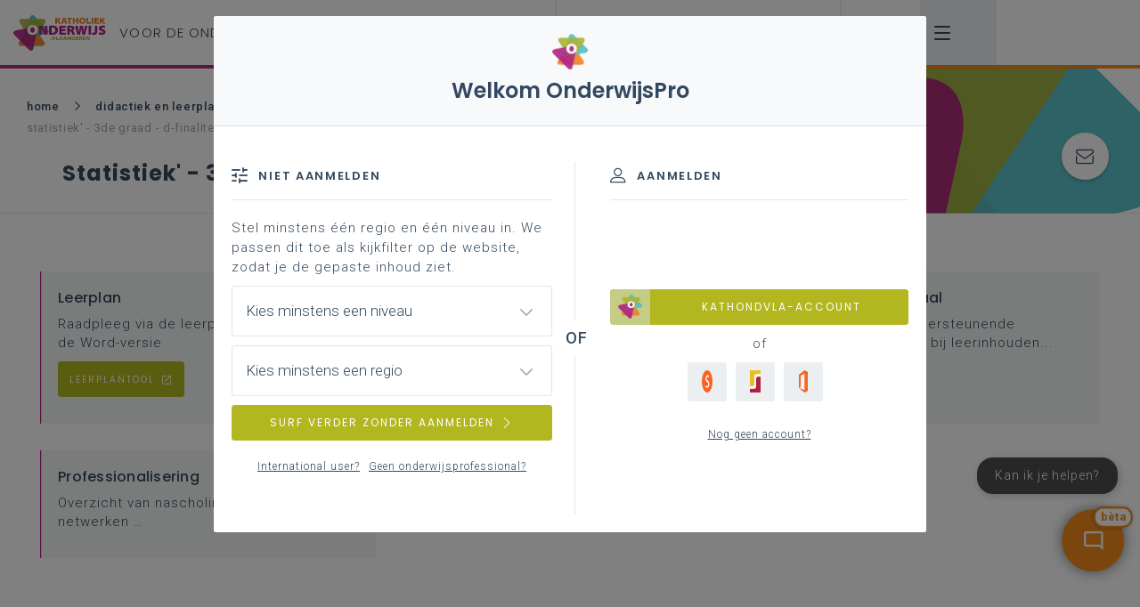

--- FILE ---
content_type: text/html;charset=UTF-8
request_url: https://pro.katholiekonderwijs.vlaanderen/iii-sta'-d
body_size: 149124
content:
<!DOCTYPE html><html lang="nl-be" ng-app="VskoApplication" ng-strict-di="" class="ng-scope"><head><style>@charset "UTF-8";[ng\:cloak],[ng-cloak],[data-ng-cloak],[x-ng-cloak],.ng-cloak,.x-ng-cloak,.ng-hide:not(.ng-hide-animate){display:none !important;}ng\:form{display:block;}.ng-animate-shim{visibility:hidden;}.ng-anchor{position:absolute;}</style><title ng-bind="ngMeta.title | removeHtmlTags" class="ng-binding">Statistiek' - 3de graad - D-finaliteit</title><base href="/"><meta charset="UTF-8"><meta http-equiv="X-UA-Compatible" content="IE=edge"><meta name="viewport" content="width=device-width,initial-scale=1"><link href="https://fonts.googleapis.com/css?family=Poppins:300,400,500,600,700" rel="stylesheet"><link href="https://fonts.googleapis.com/css?family=Roboto:300,400,500,700" rel="stylesheet"><link href="https://fonts.googleapis.com/css?family=Roboto+Condensed:300,400,700" rel="stylesheet"><link rel="stylesheet" href="https://use.fontawesome.com/releases/v6.4.2/css/all.css"><link rel="preconnect" href="https://cached-api.katholiekonderwijs.vlaanderen" crossorigin=""><link rel="preconnect" href="https://api.katholiekonderwijs.vlaanderen" crossorigin=""><link rel="preconnect" href="https://oauth.katholiekonderwijs.vlaanderen/" crossorigin=""><link rel="dns-prefetch" href="https://standalone-cookie-modal.katholiekonderwijs.vlaanderen"><meta name="description" content="&amp;nbsp;"><meta property="og:locale" content="nl_BE"><meta property="og:title" content="Statistiek' - 3de graad - D-finaliteit"><meta property="og:site_name" content="PRO. - Katholiekonderwijs.vlaanderen"><meta property="og:image" content="https://pro.katholiekonderwijs.vlaanderen/images/theme_logo_ko_vl-socials.png"><meta property="og:image:secure_url" content="https://pro.katholiekonderwijs.vlaanderen/images/theme_logo_ko_vl-socials.png"><meta property="og:image:width" content="1000"><meta property="og:image:height" content="1000"><meta property="og:description" content="&amp;nbsp;"><meta name="twitter:card" content="summary_large_image"><meta name="twitter:site" content="@KathOndVla"><meta name="twitter:title" content="Statistiek' - 3de graad - D-finaliteit"><meta name="twitter:description" content="&amp;nbsp;"><meta name="twitter:image" content="https://pro.katholiekonderwijs.vlaanderen/images/theme_logo_ko_vl-socials.png"><style>.ng-cloak,.x-ng-cloak,[data-ng-cloak],[ng-cloak],[ng\:cloak],[x-ng-cloak]{display:none!important}body>iframe{display:none}</style><link rel="icon" href="favicon.ico"><link href="183.b0ce9c005bbe7f44f1a6.css" rel="stylesheet"><link href="main.f5b37ec3ec63c73ef9a1.css" rel="stylesheet"><style type="text/css">#leerplanselector {
    /*# sourceMappingURL=bootstrap.css.map */ }
    #leerplanselector *,
    #leerplanselector *::before,
    #leerplanselector *::after {
      box-sizing: border-box; }
    #leerplanselector html {
      font-family: sans-serif;
      line-height: 1.15;
      -webkit-text-size-adjust: 100%;
      -ms-text-size-adjust: 100%;
      -ms-overflow-style: scrollbar;
      -webkit-tap-highlight-color: transparent; }
  
  @-ms-viewport {
    #leerplanselector {
      width: device-width; } }
    #leerplanselector article, #leerplanselector aside, #leerplanselector dialog, #leerplanselector figcaption, #leerplanselector figure, #leerplanselector footer, #leerplanselector header, #leerplanselector hgroup, #leerplanselector main, #leerplanselector nav, #leerplanselector section {
      display: block; }
    #leerplanselector body {
      margin: 0;
      font-family: -apple-system, BlinkMacSystemFont, "Segoe UI", Roboto, "Helvetica Neue", Arial, sans-serif, "Apple Color Emoji", "Segoe UI Emoji", "Segoe UI Symbol";
      font-size: 1rem;
      font-weight: 400;
      line-height: 1.5;
      color: #212529;
      text-align: left;
      background-color: #fff; }
    #leerplanselector [tabindex="-1"]:focus {
      outline: 0 !important; }
    #leerplanselector hr {
      box-sizing: content-box;
      height: 0;
      overflow: visible; }
    #leerplanselector h1, #leerplanselector h2, #leerplanselector h3, #leerplanselector h4, #leerplanselector h5, #leerplanselector h6 {
      margin-top: 0;
      margin-bottom: 0.5rem; }
    #leerplanselector p {
      margin-top: 0;
      margin-bottom: 1rem; }
    #leerplanselector abbr[title],
    #leerplanselector abbr[data-original-title] {
      text-decoration: underline;
      -webkit-text-decoration: underline dotted;
      text-decoration: underline dotted;
      cursor: help;
      border-bottom: 0; }
    #leerplanselector address {
      margin-bottom: 1rem;
      font-style: normal;
      line-height: inherit; }
    #leerplanselector ol,
    #leerplanselector ul,
    #leerplanselector dl {
      margin-top: 0;
      margin-bottom: 1rem; }
    #leerplanselector ol ol,
    #leerplanselector ul ul,
    #leerplanselector ol ul,
    #leerplanselector ul ol {
      margin-bottom: 0; }
    #leerplanselector dt {
      font-weight: 700; }
    #leerplanselector dd {
      margin-bottom: .5rem;
      margin-left: 0; }
    #leerplanselector blockquote {
      margin: 0 0 1rem; }
    #leerplanselector dfn {
      font-style: italic; }
    #leerplanselector b,
    #leerplanselector strong {
      font-weight: bolder; }
    #leerplanselector small {
      font-size: 80%; }
    #leerplanselector sub,
    #leerplanselector sup {
      position: relative;
      font-size: 75%;
      line-height: 0;
      vertical-align: baseline; }
    #leerplanselector sub {
      bottom: -.25em; }
    #leerplanselector sup {
      top: -.5em; }
    #leerplanselector a {
      color: #007bff;
      text-decoration: none;
      background-color: transparent;
      -webkit-text-decoration-skip: objects; }
    #leerplanselector a:hover {
      color: #0056b3;
      text-decoration: underline; }
    #leerplanselector a:not([href]):not([tabindex]) {
      color: inherit;
      text-decoration: none; }
    #leerplanselector a:not([href]):not([tabindex]):hover, #leerplanselector a:not([href]):not([tabindex]):focus {
      color: inherit;
      text-decoration: none; }
    #leerplanselector a:not([href]):not([tabindex]):focus {
      outline: 0; }
    #leerplanselector pre,
    #leerplanselector code,
    #leerplanselector kbd,
    #leerplanselector samp {
      font-family: monospace, monospace;
      font-size: 1em; }
    #leerplanselector pre {
      margin-top: 0;
      margin-bottom: 1rem;
      overflow: auto;
      -ms-overflow-style: scrollbar; }
    #leerplanselector figure {
      margin: 0 0 1rem; }
    #leerplanselector img {
      vertical-align: middle;
      border-style: none; }
    #leerplanselector svg:not(:root) {
      overflow: hidden; }
    #leerplanselector table {
      border-collapse: collapse; }
    #leerplanselector caption {
      padding-top: 0.75rem;
      padding-bottom: 0.75rem;
      color: #6c757d;
      text-align: left;
      caption-side: bottom; }
    #leerplanselector th {
      text-align: inherit; }
    #leerplanselector label {
      display: inline-block;
      margin-bottom: 0.5rem; }
    #leerplanselector button {
      border-radius: 0; }
    #leerplanselector button:focus {
      outline: 1px dotted;
      outline: 5px auto -webkit-focus-ring-color; }
    #leerplanselector input,
    #leerplanselector button,
    #leerplanselector select,
    #leerplanselector optgroup,
    #leerplanselector textarea {
      margin: 0;
      font-family: inherit;
      font-size: inherit;
      line-height: inherit; }
    #leerplanselector button,
    #leerplanselector input {
      overflow: visible; }
    #leerplanselector button,
    #leerplanselector select {
      text-transform: none; }
    #leerplanselector button,
    #leerplanselector html [type="button"],
    #leerplanselector [type="reset"],
    #leerplanselector [type="submit"] {
      -webkit-appearance: button; }
    #leerplanselector button::-moz-focus-inner,
    #leerplanselector [type="button"]::-moz-focus-inner,
    #leerplanselector [type="reset"]::-moz-focus-inner,
    #leerplanselector [type="submit"]::-moz-focus-inner {
      padding: 0;
      border-style: none; }
    #leerplanselector input[type="radio"],
    #leerplanselector input[type="checkbox"] {
      box-sizing: border-box;
      padding: 0; }
    #leerplanselector input[type="date"],
    #leerplanselector input[type="time"],
    #leerplanselector input[type="datetime-local"],
    #leerplanselector input[type="month"] {
      -webkit-appearance: listbox; }
    #leerplanselector textarea {
      overflow: auto;
      resize: vertical; }
    #leerplanselector fieldset {
      min-width: 0;
      padding: 0;
      margin: 0;
      border: 0; }
    #leerplanselector legend {
      display: block;
      width: 100%;
      max-width: 100%;
      padding: 0;
      margin-bottom: .5rem;
      font-size: 1.5rem;
      line-height: inherit;
      color: inherit;
      white-space: normal; }
    #leerplanselector progress {
      vertical-align: baseline; }
    #leerplanselector [type="number"]::-webkit-inner-spin-button,
    #leerplanselector [type="number"]::-webkit-outer-spin-button {
      height: auto; }
    #leerplanselector [type="search"] {
      outline-offset: -2px;
      -webkit-appearance: none; }
    #leerplanselector [type="search"]::-webkit-search-cancel-button,
    #leerplanselector [type="search"]::-webkit-search-decoration {
      -webkit-appearance: none; }
    #leerplanselector ::-webkit-file-upload-button {
      font: inherit;
      -webkit-appearance: button; }
    #leerplanselector output {
      display: inline-block; }
    #leerplanselector summary {
      display: list-item;
      cursor: pointer; }
    #leerplanselector template {
      display: none; }
    #leerplanselector [hidden] {
      display: none !important; }
    #leerplanselector h1, #leerplanselector h2, #leerplanselector h3, #leerplanselector h4, #leerplanselector h5, #leerplanselector h6,
    #leerplanselector .h1, #leerplanselector .h2, #leerplanselector .h3, #leerplanselector .h4, #leerplanselector .h5, #leerplanselector .h6 {
      margin-bottom: 0.5rem;
      font-family: inherit;
      font-weight: 500;
      line-height: 1.2;
      color: inherit; }
    #leerplanselector h1, #leerplanselector .h1 {
      font-size: 2.5rem; }
    #leerplanselector h2, #leerplanselector .h2 {
      font-size: 2rem; }
    #leerplanselector h3, #leerplanselector .h3 {
      font-size: 1.75rem; }
    #leerplanselector h4, #leerplanselector .h4 {
      font-size: 1.5rem; }
    #leerplanselector h5, #leerplanselector .h5 {
      font-size: 1.25rem; }
    #leerplanselector h6, #leerplanselector .h6 {
      font-size: 1rem; }
    #leerplanselector .lead {
      font-size: 1.25rem;
      font-weight: 300; }
    #leerplanselector .display-1 {
      font-size: 6rem;
      font-weight: 300;
      line-height: 1.2; }
    #leerplanselector .display-2 {
      font-size: 5.5rem;
      font-weight: 300;
      line-height: 1.2; }
    #leerplanselector .display-3 {
      font-size: 4.5rem;
      font-weight: 300;
      line-height: 1.2; }
    #leerplanselector .display-4 {
      font-size: 3.5rem;
      font-weight: 300;
      line-height: 1.2; }
    #leerplanselector hr {
      margin-top: 1rem;
      margin-bottom: 1rem;
      border: 0;
      border-top: 1px solid rgba(0, 0, 0, 0.1); }
    #leerplanselector small,
    #leerplanselector .small {
      font-size: 80%;
      font-weight: 400; }
    #leerplanselector mark,
    #leerplanselector .mark {
      padding: 0.2em;
      background-color: #fcf8e3; }
    #leerplanselector .list-unstyled {
      padding-left: 0;
      list-style: none; }
    #leerplanselector .list-inline {
      padding-left: 0;
      list-style: none; }
    #leerplanselector .list-inline-item {
      display: inline-block; }
    #leerplanselector .list-inline-item:not(:last-child) {
      margin-right: 0.5rem; }
    #leerplanselector .initialism {
      font-size: 90%;
      text-transform: uppercase; }
    #leerplanselector .blockquote {
      margin-bottom: 1rem;
      font-size: 1.25rem; }
    #leerplanselector .blockquote-footer {
      display: block;
      font-size: 80%;
      color: #6c757d; }
    #leerplanselector .blockquote-footer::before {
      content: "\2014 \00A0"; }
    #leerplanselector .img-fluid {
      max-width: 100%;
      height: auto; }
    #leerplanselector .img-thumbnail {
      padding: 0.25rem;
      background-color: #fff;
      border: 1px solid #dee2e6;
      border-radius: 0.25rem;
      max-width: 100%;
      height: auto; }
    #leerplanselector .figure {
      display: inline-block; }
    #leerplanselector .figure-img {
      margin-bottom: 0.5rem;
      line-height: 1; }
    #leerplanselector .figure-caption {
      font-size: 90%;
      color: #6c757d; }
    #leerplanselector code,
    #leerplanselector kbd,
    #leerplanselector pre,
    #leerplanselector samp {
      font-family: SFMono-Regular, Menlo, Monaco, Consolas, "Liberation Mono", "Courier New", monospace; }
    #leerplanselector code {
      font-size: 87.5%;
      color: #e83e8c;
      word-break: break-word; }
    #leerplanselector a > code {
      color: inherit; }
    #leerplanselector kbd {
      padding: 0.2rem 0.4rem;
      font-size: 87.5%;
      color: #fff;
      background-color: #212529;
      border-radius: 0.2rem; }
    #leerplanselector kbd kbd {
      padding: 0;
      font-size: 100%;
      font-weight: 700; }
    #leerplanselector pre {
      display: block;
      font-size: 87.5%;
      color: #212529; }
    #leerplanselector pre code {
      font-size: inherit;
      color: inherit;
      word-break: normal; }
    #leerplanselector .pre-scrollable {
      max-height: 340px;
      overflow-y: scroll; }
    #leerplanselector .container {
      width: 100%;
      padding-right: 15px;
      padding-left: 15px;
      margin-right: auto;
      margin-left: auto; }
    @media (min-width: 576px) {
      #leerplanselector .container {
        max-width: 540px; } }
    @media (min-width: 768px) {
      #leerplanselector .container {
        max-width: 720px; } }
    @media (min-width: 992px) {
      #leerplanselector .container {
        max-width: 960px; } }
    @media (min-width: 1200px) {
      #leerplanselector .container {
        max-width: 1140px; } }
    #leerplanselector .container-fluid {
      width: 100%;
      padding-right: 15px;
      padding-left: 15px;
      margin-right: auto;
      margin-left: auto; }
    #leerplanselector .row {
      display: -ms-flexbox;
      display: flex;
      -ms-flex-wrap: wrap;
      flex-wrap: wrap;
      margin-right: -15px;
      margin-left: -15px; }
    #leerplanselector .no-gutters {
      margin-right: 0;
      margin-left: 0; }
    #leerplanselector .no-gutters > .col,
    #leerplanselector .no-gutters > [class*="col-"] {
      padding-right: 0;
      padding-left: 0; }
    #leerplanselector .col-1, #leerplanselector .col-2, #leerplanselector .col-3, #leerplanselector .col-4, #leerplanselector .col-5, #leerplanselector .col-6, #leerplanselector .col-7, #leerplanselector .col-8, #leerplanselector .col-9, #leerplanselector .col-10, #leerplanselector .col-11, #leerplanselector .col-12, #leerplanselector .col,
    #leerplanselector .col-auto, #leerplanselector .col-sm-1, #leerplanselector .col-sm-2, #leerplanselector .col-sm-3, #leerplanselector .col-sm-4, #leerplanselector .col-sm-5, #leerplanselector .col-sm-6, #leerplanselector .col-sm-7, #leerplanselector .col-sm-8, #leerplanselector .col-sm-9, #leerplanselector .col-sm-10, #leerplanselector .col-sm-11, #leerplanselector .col-sm-12, #leerplanselector .col-sm,
    #leerplanselector .col-sm-auto, #leerplanselector .col-md-1, #leerplanselector .col-md-2, #leerplanselector .col-md-3, #leerplanselector .col-md-4, #leerplanselector .col-md-5, #leerplanselector .col-md-6, #leerplanselector .col-md-7, #leerplanselector .col-md-8, #leerplanselector .col-md-9, #leerplanselector .col-md-10, #leerplanselector .col-md-11, #leerplanselector .col-md-12, #leerplanselector .col-md,
    #leerplanselector .col-md-auto, #leerplanselector .col-lg-1, #leerplanselector .col-lg-2, #leerplanselector .col-lg-3, #leerplanselector .col-lg-4, #leerplanselector .col-lg-5, #leerplanselector .col-lg-6, #leerplanselector .col-lg-7, #leerplanselector .col-lg-8, #leerplanselector .col-lg-9, #leerplanselector .col-lg-10, #leerplanselector .col-lg-11, #leerplanselector .col-lg-12, #leerplanselector .col-lg,
    #leerplanselector .col-lg-auto, #leerplanselector .col-xl-1, #leerplanselector .col-xl-2, #leerplanselector .col-xl-3, #leerplanselector .col-xl-4, #leerplanselector .col-xl-5, #leerplanselector .col-xl-6, #leerplanselector .col-xl-7, #leerplanselector .col-xl-8, #leerplanselector .col-xl-9, #leerplanselector .col-xl-10, #leerplanselector .col-xl-11, #leerplanselector .col-xl-12, #leerplanselector .col-xl,
    #leerplanselector .col-xl-auto {
      position: relative;
      width: 100%;
      min-height: 1px;
      padding-right: 15px;
      padding-left: 15px; }
    #leerplanselector .col {
      -ms-flex-preferred-size: 0;
      flex-basis: 0;
      -ms-flex-positive: 1;
      flex-grow: 1;
      max-width: 100%; }
    #leerplanselector .col-auto {
      -ms-flex: 0 0 auto;
      flex: 0 0 auto;
      width: auto;
      max-width: none; }
    #leerplanselector .col-1 {
      -ms-flex: 0 0 8.333333%;
      flex: 0 0 8.333333%;
      max-width: 8.333333%; }
    #leerplanselector .col-2 {
      -ms-flex: 0 0 16.666667%;
      flex: 0 0 16.666667%;
      max-width: 16.666667%; }
    #leerplanselector .col-3 {
      -ms-flex: 0 0 25%;
      flex: 0 0 25%;
      max-width: 25%; }
    #leerplanselector .col-4 {
      -ms-flex: 0 0 33.333333%;
      flex: 0 0 33.333333%;
      max-width: 33.333333%; }
    #leerplanselector .col-5 {
      -ms-flex: 0 0 41.666667%;
      flex: 0 0 41.666667%;
      max-width: 41.666667%; }
    #leerplanselector .col-6 {
      -ms-flex: 0 0 50%;
      flex: 0 0 50%;
      max-width: 50%; }
    #leerplanselector .col-7 {
      -ms-flex: 0 0 58.333333%;
      flex: 0 0 58.333333%;
      max-width: 58.333333%; }
    #leerplanselector .col-8 {
      -ms-flex: 0 0 66.666667%;
      flex: 0 0 66.666667%;
      max-width: 66.666667%; }
    #leerplanselector .col-9 {
      -ms-flex: 0 0 75%;
      flex: 0 0 75%;
      max-width: 75%; }
    #leerplanselector .col-10 {
      -ms-flex: 0 0 83.333333%;
      flex: 0 0 83.333333%;
      max-width: 83.333333%; }
    #leerplanselector .col-11 {
      -ms-flex: 0 0 91.666667%;
      flex: 0 0 91.666667%;
      max-width: 91.666667%; }
    #leerplanselector .col-12 {
      -ms-flex: 0 0 100%;
      flex: 0 0 100%;
      max-width: 100%; }
    #leerplanselector .order-first {
      -ms-flex-order: -1;
      order: -1; }
    #leerplanselector .order-last {
      -ms-flex-order: 13;
      order: 13; }
    #leerplanselector .order-0 {
      -ms-flex-order: 0;
      order: 0; }
    #leerplanselector .order-1 {
      -ms-flex-order: 1;
      order: 1; }
    #leerplanselector .order-2 {
      -ms-flex-order: 2;
      order: 2; }
    #leerplanselector .order-3 {
      -ms-flex-order: 3;
      order: 3; }
    #leerplanselector .order-4 {
      -ms-flex-order: 4;
      order: 4; }
    #leerplanselector .order-5 {
      -ms-flex-order: 5;
      order: 5; }
    #leerplanselector .order-6 {
      -ms-flex-order: 6;
      order: 6; }
    #leerplanselector .order-7 {
      -ms-flex-order: 7;
      order: 7; }
    #leerplanselector .order-8 {
      -ms-flex-order: 8;
      order: 8; }
    #leerplanselector .order-9 {
      -ms-flex-order: 9;
      order: 9; }
    #leerplanselector .order-10 {
      -ms-flex-order: 10;
      order: 10; }
    #leerplanselector .order-11 {
      -ms-flex-order: 11;
      order: 11; }
    #leerplanselector .order-12 {
      -ms-flex-order: 12;
      order: 12; }
    #leerplanselector .offset-1 {
      margin-left: 8.333333%; }
    #leerplanselector .offset-2 {
      margin-left: 16.666667%; }
    #leerplanselector .offset-3 {
      margin-left: 25%; }
    #leerplanselector .offset-4 {
      margin-left: 33.333333%; }
    #leerplanselector .offset-5 {
      margin-left: 41.666667%; }
    #leerplanselector .offset-6 {
      margin-left: 50%; }
    #leerplanselector .offset-7 {
      margin-left: 58.333333%; }
    #leerplanselector .offset-8 {
      margin-left: 66.666667%; }
    #leerplanselector .offset-9 {
      margin-left: 75%; }
    #leerplanselector .offset-10 {
      margin-left: 83.333333%; }
    #leerplanselector .offset-11 {
      margin-left: 91.666667%; }
    @media (min-width: 576px) {
      #leerplanselector .col-sm {
        -ms-flex-preferred-size: 0;
        flex-basis: 0;
        -ms-flex-positive: 1;
        flex-grow: 1;
        max-width: 100%; }
      #leerplanselector .col-sm-auto {
        -ms-flex: 0 0 auto;
        flex: 0 0 auto;
        width: auto;
        max-width: none; }
      #leerplanselector .col-sm-1 {
        -ms-flex: 0 0 8.333333%;
        flex: 0 0 8.333333%;
        max-width: 8.333333%; }
      #leerplanselector .col-sm-2 {
        -ms-flex: 0 0 16.666667%;
        flex: 0 0 16.666667%;
        max-width: 16.666667%; }
      #leerplanselector .col-sm-3 {
        -ms-flex: 0 0 25%;
        flex: 0 0 25%;
        max-width: 25%; }
      #leerplanselector .col-sm-4 {
        -ms-flex: 0 0 33.333333%;
        flex: 0 0 33.333333%;
        max-width: 33.333333%; }
      #leerplanselector .col-sm-5 {
        -ms-flex: 0 0 41.666667%;
        flex: 0 0 41.666667%;
        max-width: 41.666667%; }
      #leerplanselector .col-sm-6 {
        -ms-flex: 0 0 50%;
        flex: 0 0 50%;
        max-width: 50%; }
      #leerplanselector .col-sm-7 {
        -ms-flex: 0 0 58.333333%;
        flex: 0 0 58.333333%;
        max-width: 58.333333%; }
      #leerplanselector .col-sm-8 {
        -ms-flex: 0 0 66.666667%;
        flex: 0 0 66.666667%;
        max-width: 66.666667%; }
      #leerplanselector .col-sm-9 {
        -ms-flex: 0 0 75%;
        flex: 0 0 75%;
        max-width: 75%; }
      #leerplanselector .col-sm-10 {
        -ms-flex: 0 0 83.333333%;
        flex: 0 0 83.333333%;
        max-width: 83.333333%; }
      #leerplanselector .col-sm-11 {
        -ms-flex: 0 0 91.666667%;
        flex: 0 0 91.666667%;
        max-width: 91.666667%; }
      #leerplanselector .col-sm-12 {
        -ms-flex: 0 0 100%;
        flex: 0 0 100%;
        max-width: 100%; }
      #leerplanselector .order-sm-first {
        -ms-flex-order: -1;
        order: -1; }
      #leerplanselector .order-sm-last {
        -ms-flex-order: 13;
        order: 13; }
      #leerplanselector .order-sm-0 {
        -ms-flex-order: 0;
        order: 0; }
      #leerplanselector .order-sm-1 {
        -ms-flex-order: 1;
        order: 1; }
      #leerplanselector .order-sm-2 {
        -ms-flex-order: 2;
        order: 2; }
      #leerplanselector .order-sm-3 {
        -ms-flex-order: 3;
        order: 3; }
      #leerplanselector .order-sm-4 {
        -ms-flex-order: 4;
        order: 4; }
      #leerplanselector .order-sm-5 {
        -ms-flex-order: 5;
        order: 5; }
      #leerplanselector .order-sm-6 {
        -ms-flex-order: 6;
        order: 6; }
      #leerplanselector .order-sm-7 {
        -ms-flex-order: 7;
        order: 7; }
      #leerplanselector .order-sm-8 {
        -ms-flex-order: 8;
        order: 8; }
      #leerplanselector .order-sm-9 {
        -ms-flex-order: 9;
        order: 9; }
      #leerplanselector .order-sm-10 {
        -ms-flex-order: 10;
        order: 10; }
      #leerplanselector .order-sm-11 {
        -ms-flex-order: 11;
        order: 11; }
      #leerplanselector .order-sm-12 {
        -ms-flex-order: 12;
        order: 12; }
      #leerplanselector .offset-sm-0 {
        margin-left: 0; }
      #leerplanselector .offset-sm-1 {
        margin-left: 8.333333%; }
      #leerplanselector .offset-sm-2 {
        margin-left: 16.666667%; }
      #leerplanselector .offset-sm-3 {
        margin-left: 25%; }
      #leerplanselector .offset-sm-4 {
        margin-left: 33.333333%; }
      #leerplanselector .offset-sm-5 {
        margin-left: 41.666667%; }
      #leerplanselector .offset-sm-6 {
        margin-left: 50%; }
      #leerplanselector .offset-sm-7 {
        margin-left: 58.333333%; }
      #leerplanselector .offset-sm-8 {
        margin-left: 66.666667%; }
      #leerplanselector .offset-sm-9 {
        margin-left: 75%; }
      #leerplanselector .offset-sm-10 {
        margin-left: 83.333333%; }
      #leerplanselector .offset-sm-11 {
        margin-left: 91.666667%; } }
    @media (min-width: 768px) {
      #leerplanselector .col-md {
        -ms-flex-preferred-size: 0;
        flex-basis: 0;
        -ms-flex-positive: 1;
        flex-grow: 1;
        max-width: 100%; }
      #leerplanselector .col-md-auto {
        -ms-flex: 0 0 auto;
        flex: 0 0 auto;
        width: auto;
        max-width: none; }
      #leerplanselector .col-md-1 {
        -ms-flex: 0 0 8.333333%;
        flex: 0 0 8.333333%;
        max-width: 8.333333%; }
      #leerplanselector .col-md-2 {
        -ms-flex: 0 0 16.666667%;
        flex: 0 0 16.666667%;
        max-width: 16.666667%; }
      #leerplanselector .col-md-3 {
        -ms-flex: 0 0 25%;
        flex: 0 0 25%;
        max-width: 25%; }
      #leerplanselector .col-md-4 {
        -ms-flex: 0 0 33.333333%;
        flex: 0 0 33.333333%;
        max-width: 33.333333%; }
      #leerplanselector .col-md-5 {
        -ms-flex: 0 0 41.666667%;
        flex: 0 0 41.666667%;
        max-width: 41.666667%; }
      #leerplanselector .col-md-6 {
        -ms-flex: 0 0 50%;
        flex: 0 0 50%;
        max-width: 50%; }
      #leerplanselector .col-md-7 {
        -ms-flex: 0 0 58.333333%;
        flex: 0 0 58.333333%;
        max-width: 58.333333%; }
      #leerplanselector .col-md-8 {
        -ms-flex: 0 0 66.666667%;
        flex: 0 0 66.666667%;
        max-width: 66.666667%; }
      #leerplanselector .col-md-9 {
        -ms-flex: 0 0 75%;
        flex: 0 0 75%;
        max-width: 75%; }
      #leerplanselector .col-md-10 {
        -ms-flex: 0 0 83.333333%;
        flex: 0 0 83.333333%;
        max-width: 83.333333%; }
      #leerplanselector .col-md-11 {
        -ms-flex: 0 0 91.666667%;
        flex: 0 0 91.666667%;
        max-width: 91.666667%; }
      #leerplanselector .col-md-12 {
        -ms-flex: 0 0 100%;
        flex: 0 0 100%;
        max-width: 100%; }
      #leerplanselector .order-md-first {
        -ms-flex-order: -1;
        order: -1; }
      #leerplanselector .order-md-last {
        -ms-flex-order: 13;
        order: 13; }
      #leerplanselector .order-md-0 {
        -ms-flex-order: 0;
        order: 0; }
      #leerplanselector .order-md-1 {
        -ms-flex-order: 1;
        order: 1; }
      #leerplanselector .order-md-2 {
        -ms-flex-order: 2;
        order: 2; }
      #leerplanselector .order-md-3 {
        -ms-flex-order: 3;
        order: 3; }
      #leerplanselector .order-md-4 {
        -ms-flex-order: 4;
        order: 4; }
      #leerplanselector .order-md-5 {
        -ms-flex-order: 5;
        order: 5; }
      #leerplanselector .order-md-6 {
        -ms-flex-order: 6;
        order: 6; }
      #leerplanselector .order-md-7 {
        -ms-flex-order: 7;
        order: 7; }
      #leerplanselector .order-md-8 {
        -ms-flex-order: 8;
        order: 8; }
      #leerplanselector .order-md-9 {
        -ms-flex-order: 9;
        order: 9; }
      #leerplanselector .order-md-10 {
        -ms-flex-order: 10;
        order: 10; }
      #leerplanselector .order-md-11 {
        -ms-flex-order: 11;
        order: 11; }
      #leerplanselector .order-md-12 {
        -ms-flex-order: 12;
        order: 12; }
      #leerplanselector .offset-md-0 {
        margin-left: 0; }
      #leerplanselector .offset-md-1 {
        margin-left: 8.333333%; }
      #leerplanselector .offset-md-2 {
        margin-left: 16.666667%; }
      #leerplanselector .offset-md-3 {
        margin-left: 25%; }
      #leerplanselector .offset-md-4 {
        margin-left: 33.333333%; }
      #leerplanselector .offset-md-5 {
        margin-left: 41.666667%; }
      #leerplanselector .offset-md-6 {
        margin-left: 50%; }
      #leerplanselector .offset-md-7 {
        margin-left: 58.333333%; }
      #leerplanselector .offset-md-8 {
        margin-left: 66.666667%; }
      #leerplanselector .offset-md-9 {
        margin-left: 75%; }
      #leerplanselector .offset-md-10 {
        margin-left: 83.333333%; }
      #leerplanselector .offset-md-11 {
        margin-left: 91.666667%; } }
    @media (min-width: 992px) {
      #leerplanselector .col-lg {
        -ms-flex-preferred-size: 0;
        flex-basis: 0;
        -ms-flex-positive: 1;
        flex-grow: 1;
        max-width: 100%; }
      #leerplanselector .col-lg-auto {
        -ms-flex: 0 0 auto;
        flex: 0 0 auto;
        width: auto;
        max-width: none; }
      #leerplanselector .col-lg-1 {
        -ms-flex: 0 0 8.333333%;
        flex: 0 0 8.333333%;
        max-width: 8.333333%; }
      #leerplanselector .col-lg-2 {
        -ms-flex: 0 0 16.666667%;
        flex: 0 0 16.666667%;
        max-width: 16.666667%; }
      #leerplanselector .col-lg-3 {
        -ms-flex: 0 0 25%;
        flex: 0 0 25%;
        max-width: 25%; }
      #leerplanselector .col-lg-4 {
        -ms-flex: 0 0 33.333333%;
        flex: 0 0 33.333333%;
        max-width: 33.333333%; }
      #leerplanselector .col-lg-5 {
        -ms-flex: 0 0 41.666667%;
        flex: 0 0 41.666667%;
        max-width: 41.666667%; }
      #leerplanselector .col-lg-6 {
        -ms-flex: 0 0 50%;
        flex: 0 0 50%;
        max-width: 50%; }
      #leerplanselector .col-lg-7 {
        -ms-flex: 0 0 58.333333%;
        flex: 0 0 58.333333%;
        max-width: 58.333333%; }
      #leerplanselector .col-lg-8 {
        -ms-flex: 0 0 66.666667%;
        flex: 0 0 66.666667%;
        max-width: 66.666667%; }
      #leerplanselector .col-lg-9 {
        -ms-flex: 0 0 75%;
        flex: 0 0 75%;
        max-width: 75%; }
      #leerplanselector .col-lg-10 {
        -ms-flex: 0 0 83.333333%;
        flex: 0 0 83.333333%;
        max-width: 83.333333%; }
      #leerplanselector .col-lg-11 {
        -ms-flex: 0 0 91.666667%;
        flex: 0 0 91.666667%;
        max-width: 91.666667%; }
      #leerplanselector .col-lg-12 {
        -ms-flex: 0 0 100%;
        flex: 0 0 100%;
        max-width: 100%; }
      #leerplanselector .order-lg-first {
        -ms-flex-order: -1;
        order: -1; }
      #leerplanselector .order-lg-last {
        -ms-flex-order: 13;
        order: 13; }
      #leerplanselector .order-lg-0 {
        -ms-flex-order: 0;
        order: 0; }
      #leerplanselector .order-lg-1 {
        -ms-flex-order: 1;
        order: 1; }
      #leerplanselector .order-lg-2 {
        -ms-flex-order: 2;
        order: 2; }
      #leerplanselector .order-lg-3 {
        -ms-flex-order: 3;
        order: 3; }
      #leerplanselector .order-lg-4 {
        -ms-flex-order: 4;
        order: 4; }
      #leerplanselector .order-lg-5 {
        -ms-flex-order: 5;
        order: 5; }
      #leerplanselector .order-lg-6 {
        -ms-flex-order: 6;
        order: 6; }
      #leerplanselector .order-lg-7 {
        -ms-flex-order: 7;
        order: 7; }
      #leerplanselector .order-lg-8 {
        -ms-flex-order: 8;
        order: 8; }
      #leerplanselector .order-lg-9 {
        -ms-flex-order: 9;
        order: 9; }
      #leerplanselector .order-lg-10 {
        -ms-flex-order: 10;
        order: 10; }
      #leerplanselector .order-lg-11 {
        -ms-flex-order: 11;
        order: 11; }
      #leerplanselector .order-lg-12 {
        -ms-flex-order: 12;
        order: 12; }
      #leerplanselector .offset-lg-0 {
        margin-left: 0; }
      #leerplanselector .offset-lg-1 {
        margin-left: 8.333333%; }
      #leerplanselector .offset-lg-2 {
        margin-left: 16.666667%; }
      #leerplanselector .offset-lg-3 {
        margin-left: 25%; }
      #leerplanselector .offset-lg-4 {
        margin-left: 33.333333%; }
      #leerplanselector .offset-lg-5 {
        margin-left: 41.666667%; }
      #leerplanselector .offset-lg-6 {
        margin-left: 50%; }
      #leerplanselector .offset-lg-7 {
        margin-left: 58.333333%; }
      #leerplanselector .offset-lg-8 {
        margin-left: 66.666667%; }
      #leerplanselector .offset-lg-9 {
        margin-left: 75%; }
      #leerplanselector .offset-lg-10 {
        margin-left: 83.333333%; }
      #leerplanselector .offset-lg-11 {
        margin-left: 91.666667%; } }
    @media (min-width: 1200px) {
      #leerplanselector .col-xl {
        -ms-flex-preferred-size: 0;
        flex-basis: 0;
        -ms-flex-positive: 1;
        flex-grow: 1;
        max-width: 100%; }
      #leerplanselector .col-xl-auto {
        -ms-flex: 0 0 auto;
        flex: 0 0 auto;
        width: auto;
        max-width: none; }
      #leerplanselector .col-xl-1 {
        -ms-flex: 0 0 8.333333%;
        flex: 0 0 8.333333%;
        max-width: 8.333333%; }
      #leerplanselector .col-xl-2 {
        -ms-flex: 0 0 16.666667%;
        flex: 0 0 16.666667%;
        max-width: 16.666667%; }
      #leerplanselector .col-xl-3 {
        -ms-flex: 0 0 25%;
        flex: 0 0 25%;
        max-width: 25%; }
      #leerplanselector .col-xl-4 {
        -ms-flex: 0 0 33.333333%;
        flex: 0 0 33.333333%;
        max-width: 33.333333%; }
      #leerplanselector .col-xl-5 {
        -ms-flex: 0 0 41.666667%;
        flex: 0 0 41.666667%;
        max-width: 41.666667%; }
      #leerplanselector .col-xl-6 {
        -ms-flex: 0 0 50%;
        flex: 0 0 50%;
        max-width: 50%; }
      #leerplanselector .col-xl-7 {
        -ms-flex: 0 0 58.333333%;
        flex: 0 0 58.333333%;
        max-width: 58.333333%; }
      #leerplanselector .col-xl-8 {
        -ms-flex: 0 0 66.666667%;
        flex: 0 0 66.666667%;
        max-width: 66.666667%; }
      #leerplanselector .col-xl-9 {
        -ms-flex: 0 0 75%;
        flex: 0 0 75%;
        max-width: 75%; }
      #leerplanselector .col-xl-10 {
        -ms-flex: 0 0 83.333333%;
        flex: 0 0 83.333333%;
        max-width: 83.333333%; }
      #leerplanselector .col-xl-11 {
        -ms-flex: 0 0 91.666667%;
        flex: 0 0 91.666667%;
        max-width: 91.666667%; }
      #leerplanselector .col-xl-12 {
        -ms-flex: 0 0 100%;
        flex: 0 0 100%;
        max-width: 100%; }
      #leerplanselector .order-xl-first {
        -ms-flex-order: -1;
        order: -1; }
      #leerplanselector .order-xl-last {
        -ms-flex-order: 13;
        order: 13; }
      #leerplanselector .order-xl-0 {
        -ms-flex-order: 0;
        order: 0; }
      #leerplanselector .order-xl-1 {
        -ms-flex-order: 1;
        order: 1; }
      #leerplanselector .order-xl-2 {
        -ms-flex-order: 2;
        order: 2; }
      #leerplanselector .order-xl-3 {
        -ms-flex-order: 3;
        order: 3; }
      #leerplanselector .order-xl-4 {
        -ms-flex-order: 4;
        order: 4; }
      #leerplanselector .order-xl-5 {
        -ms-flex-order: 5;
        order: 5; }
      #leerplanselector .order-xl-6 {
        -ms-flex-order: 6;
        order: 6; }
      #leerplanselector .order-xl-7 {
        -ms-flex-order: 7;
        order: 7; }
      #leerplanselector .order-xl-8 {
        -ms-flex-order: 8;
        order: 8; }
      #leerplanselector .order-xl-9 {
        -ms-flex-order: 9;
        order: 9; }
      #leerplanselector .order-xl-10 {
        -ms-flex-order: 10;
        order: 10; }
      #leerplanselector .order-xl-11 {
        -ms-flex-order: 11;
        order: 11; }
      #leerplanselector .order-xl-12 {
        -ms-flex-order: 12;
        order: 12; }
      #leerplanselector .offset-xl-0 {
        margin-left: 0; }
      #leerplanselector .offset-xl-1 {
        margin-left: 8.333333%; }
      #leerplanselector .offset-xl-2 {
        margin-left: 16.666667%; }
      #leerplanselector .offset-xl-3 {
        margin-left: 25%; }
      #leerplanselector .offset-xl-4 {
        margin-left: 33.333333%; }
      #leerplanselector .offset-xl-5 {
        margin-left: 41.666667%; }
      #leerplanselector .offset-xl-6 {
        margin-left: 50%; }
      #leerplanselector .offset-xl-7 {
        margin-left: 58.333333%; }
      #leerplanselector .offset-xl-8 {
        margin-left: 66.666667%; }
      #leerplanselector .offset-xl-9 {
        margin-left: 75%; }
      #leerplanselector .offset-xl-10 {
        margin-left: 83.333333%; }
      #leerplanselector .offset-xl-11 {
        margin-left: 91.666667%; } }
    #leerplanselector .table {
      width: 100%;
      max-width: 100%;
      margin-bottom: 1rem;
      background-color: transparent; }
    #leerplanselector .table th,
    #leerplanselector .table td {
      padding: 0.75rem;
      vertical-align: top;
      border-top: 1px solid #dee2e6; }
    #leerplanselector .table thead th {
      vertical-align: bottom;
      border-bottom: 2px solid #dee2e6; }
    #leerplanselector .table tbody + tbody {
      border-top: 2px solid #dee2e6; }
    #leerplanselector .table .table {
      background-color: #fff; }
    #leerplanselector .table-sm th,
    #leerplanselector .table-sm td {
      padding: 0.3rem; }
    #leerplanselector .table-bordered {
      border: 1px solid #dee2e6; }
    #leerplanselector .table-bordered th,
    #leerplanselector .table-bordered td {
      border: 1px solid #dee2e6; }
    #leerplanselector .table-bordered thead th,
    #leerplanselector .table-bordered thead td {
      border-bottom-width: 2px; }
    #leerplanselector .table-borderless th,
    #leerplanselector .table-borderless td,
    #leerplanselector .table-borderless thead th,
    #leerplanselector .table-borderless tbody + tbody {
      border: 0; }
    #leerplanselector .table-striped tbody tr:nth-of-type(odd) {
      background-color: rgba(0, 0, 0, 0.05); }
    #leerplanselector .table-hover tbody tr:hover {
      background-color: rgba(0, 0, 0, 0.075); }
    #leerplanselector .table-primary,
    #leerplanselector .table-primary > th,
    #leerplanselector .table-primary > td {
      background-color: #b8daff; }
    #leerplanselector .table-hover .table-primary:hover {
      background-color: #9fcdff; }
    #leerplanselector .table-hover .table-primary:hover > td,
    #leerplanselector .table-hover .table-primary:hover > th {
      background-color: #9fcdff; }
    #leerplanselector .table-secondary,
    #leerplanselector .table-secondary > th,
    #leerplanselector .table-secondary > td {
      background-color: #d6d8db; }
    #leerplanselector .table-hover .table-secondary:hover {
      background-color: #c8cbcf; }
    #leerplanselector .table-hover .table-secondary:hover > td,
    #leerplanselector .table-hover .table-secondary:hover > th {
      background-color: #c8cbcf; }
    #leerplanselector .table-success,
    #leerplanselector .table-success > th,
    #leerplanselector .table-success > td {
      background-color: #c3e6cb; }
    #leerplanselector .table-hover .table-success:hover {
      background-color: #b1dfbb; }
    #leerplanselector .table-hover .table-success:hover > td,
    #leerplanselector .table-hover .table-success:hover > th {
      background-color: #b1dfbb; }
    #leerplanselector .table-info,
    #leerplanselector .table-info > th,
    #leerplanselector .table-info > td {
      background-color: #bee5eb; }
    #leerplanselector .table-hover .table-info:hover {
      background-color: #abdde5; }
    #leerplanselector .table-hover .table-info:hover > td,
    #leerplanselector .table-hover .table-info:hover > th {
      background-color: #abdde5; }
    #leerplanselector .table-warning,
    #leerplanselector .table-warning > th,
    #leerplanselector .table-warning > td {
      background-color: #ffeeba; }
    #leerplanselector .table-hover .table-warning:hover {
      background-color: #ffe8a1; }
    #leerplanselector .table-hover .table-warning:hover > td,
    #leerplanselector .table-hover .table-warning:hover > th {
      background-color: #ffe8a1; }
    #leerplanselector .table-danger,
    #leerplanselector .table-danger > th,
    #leerplanselector .table-danger > td {
      background-color: #f5c6cb; }
    #leerplanselector .table-hover .table-danger:hover {
      background-color: #f1b0b7; }
    #leerplanselector .table-hover .table-danger:hover > td,
    #leerplanselector .table-hover .table-danger:hover > th {
      background-color: #f1b0b7; }
    #leerplanselector .table-light,
    #leerplanselector .table-light > th,
    #leerplanselector .table-light > td {
      background-color: #fdfdfe; }
    #leerplanselector .table-hover .table-light:hover {
      background-color: #ececf6; }
    #leerplanselector .table-hover .table-light:hover > td,
    #leerplanselector .table-hover .table-light:hover > th {
      background-color: #ececf6; }
    #leerplanselector .table-dark,
    #leerplanselector .table-dark > th,
    #leerplanselector .table-dark > td {
      background-color: #c6c8ca; }
    #leerplanselector .table-hover .table-dark:hover {
      background-color: #b9bbbe; }
    #leerplanselector .table-hover .table-dark:hover > td,
    #leerplanselector .table-hover .table-dark:hover > th {
      background-color: #b9bbbe; }
    #leerplanselector .table-active,
    #leerplanselector .table-active > th,
    #leerplanselector .table-active > td {
      background-color: rgba(0, 0, 0, 0.075); }
    #leerplanselector .table-hover .table-active:hover {
      background-color: rgba(0, 0, 0, 0.075); }
    #leerplanselector .table-hover .table-active:hover > td,
    #leerplanselector .table-hover .table-active:hover > th {
      background-color: rgba(0, 0, 0, 0.075); }
    #leerplanselector .table .thead-dark th {
      color: #fff;
      background-color: #212529;
      border-color: #32383e; }
    #leerplanselector .table .thead-light th {
      color: #495057;
      background-color: #e9ecef;
      border-color: #dee2e6; }
    #leerplanselector .table-dark {
      color: #fff;
      background-color: #212529; }
    #leerplanselector .table-dark th,
    #leerplanselector .table-dark td,
    #leerplanselector .table-dark thead th {
      border-color: #32383e; }
    #leerplanselector .table-dark.table-bordered {
      border: 0; }
    #leerplanselector .table-dark.table-striped tbody tr:nth-of-type(odd) {
      background-color: rgba(255, 255, 255, 0.05); }
    #leerplanselector .table-dark.table-hover tbody tr:hover {
      background-color: rgba(255, 255, 255, 0.075); }
    @media (max-width: 575.98px) {
      #leerplanselector .table-responsive-sm {
        display: block;
        width: 100%;
        overflow-x: auto;
        -webkit-overflow-scrolling: touch;
        -ms-overflow-style: -ms-autohiding-scrollbar; }
      #leerplanselector .table-responsive-sm > .table-bordered {
        border: 0; } }
    @media (max-width: 767.98px) {
      #leerplanselector .table-responsive-md {
        display: block;
        width: 100%;
        overflow-x: auto;
        -webkit-overflow-scrolling: touch;
        -ms-overflow-style: -ms-autohiding-scrollbar; }
      #leerplanselector .table-responsive-md > .table-bordered {
        border: 0; } }
    @media (max-width: 991.98px) {
      #leerplanselector .table-responsive-lg {
        display: block;
        width: 100%;
        overflow-x: auto;
        -webkit-overflow-scrolling: touch;
        -ms-overflow-style: -ms-autohiding-scrollbar; }
      #leerplanselector .table-responsive-lg > .table-bordered {
        border: 0; } }
    @media (max-width: 1199.98px) {
      #leerplanselector .table-responsive-xl {
        display: block;
        width: 100%;
        overflow-x: auto;
        -webkit-overflow-scrolling: touch;
        -ms-overflow-style: -ms-autohiding-scrollbar; }
      #leerplanselector .table-responsive-xl > .table-bordered {
        border: 0; } }
    #leerplanselector .table-responsive {
      display: block;
      width: 100%;
      overflow-x: auto;
      -webkit-overflow-scrolling: touch;
      -ms-overflow-style: -ms-autohiding-scrollbar; }
    #leerplanselector .table-responsive > .table-bordered {
      border: 0; }
    #leerplanselector .form-control {
      display: block;
      width: 100%;
      padding: 0.375rem 0.75rem;
      font-size: 1rem;
      line-height: 1.5;
      color: #495057;
      background-color: #fff;
      background-clip: padding-box;
      border: 1px solid #ced4da;
      border-radius: 0.25rem;
      transition: border-color 0.15s ease-in-out, box-shadow 0.15s ease-in-out; }
    @media screen and (prefers-reduced-motion: reduce) {
      #leerplanselector .form-control {
        transition: none; } }
    #leerplanselector .form-control::-ms-expand {
      background-color: transparent;
      border: 0; }
    #leerplanselector .form-control:focus {
      color: #495057;
      background-color: #fff;
      border-color: #80bdff;
      outline: 0;
      box-shadow: 0 0 0 0.2rem rgba(0, 123, 255, 0.25); }
    #leerplanselector .form-control::-webkit-input-placeholder {
      color: #6c757d;
      opacity: 1; }
    #leerplanselector .form-control::-moz-placeholder {
      color: #6c757d;
      opacity: 1; }
    #leerplanselector .form-control:-ms-input-placeholder {
      color: #6c757d;
      opacity: 1; }
    #leerplanselector .form-control::-ms-input-placeholder {
      color: #6c757d;
      opacity: 1; }
    #leerplanselector .form-control::placeholder {
      color: #6c757d;
      opacity: 1; }
    #leerplanselector .form-control:disabled, #leerplanselector .form-control[readonly] {
      background-color: #e9ecef;
      opacity: 1; }
    #leerplanselector select.form-control:not([size]):not([multiple]) {
      height: calc(2.25rem + 2px); }
    #leerplanselector select.form-control:focus::-ms-value {
      color: #495057;
      background-color: #fff; }
    #leerplanselector .form-control-file,
    #leerplanselector .form-control-range {
      display: block;
      width: 100%; }
    #leerplanselector .col-form-label {
      padding-top: calc(0.375rem + 1px);
      padding-bottom: calc(0.375rem + 1px);
      margin-bottom: 0;
      font-size: inherit;
      line-height: 1.5; }
    #leerplanselector .col-form-label-lg {
      padding-top: calc(0.5rem + 1px);
      padding-bottom: calc(0.5rem + 1px);
      font-size: 1.25rem;
      line-height: 1.5; }
    #leerplanselector .col-form-label-sm {
      padding-top: calc(0.25rem + 1px);
      padding-bottom: calc(0.25rem + 1px);
      font-size: 0.875rem;
      line-height: 1.5; }
    #leerplanselector .form-control-plaintext {
      display: block;
      width: 100%;
      padding-top: 0.375rem;
      padding-bottom: 0.375rem;
      margin-bottom: 0;
      line-height: 1.5;
      color: #212529;
      background-color: transparent;
      border: solid transparent;
      border-width: 1px 0; }
    #leerplanselector .form-control-plaintext.form-control-sm, #leerplanselector .input-group-sm > .form-control-plaintext.form-control,
    #leerplanselector .input-group-sm > .input-group-prepend > .form-control-plaintext.input-group-text,
    #leerplanselector .input-group-sm > .input-group-append > .form-control-plaintext.input-group-text,
    #leerplanselector .input-group-sm > .input-group-prepend > .form-control-plaintext.btn,
    #leerplanselector .input-group-sm > .input-group-append > .form-control-plaintext.btn, #leerplanselector .form-control-plaintext.form-control-lg, #leerplanselector .input-group-lg > .form-control-plaintext.form-control,
    #leerplanselector .input-group-lg > .input-group-prepend > .form-control-plaintext.input-group-text,
    #leerplanselector .input-group-lg > .input-group-append > .form-control-plaintext.input-group-text,
    #leerplanselector .input-group-lg > .input-group-prepend > .form-control-plaintext.btn,
    #leerplanselector .input-group-lg > .input-group-append > .form-control-plaintext.btn {
      padding-right: 0;
      padding-left: 0; }
    #leerplanselector .form-control-sm, #leerplanselector .input-group-sm > .form-control,
    #leerplanselector .input-group-sm > .input-group-prepend > .input-group-text,
    #leerplanselector .input-group-sm > .input-group-append > .input-group-text,
    #leerplanselector .input-group-sm > .input-group-prepend > .btn,
    #leerplanselector .input-group-sm > .input-group-append > .btn {
      padding: 0.25rem 0.5rem;
      font-size: 0.875rem;
      line-height: 1.5;
      border-radius: 0.2rem; }
    #leerplanselector select.form-control-sm:not([size]):not([multiple]), #leerplanselector .input-group-sm > select.form-control:not([size]):not([multiple]),
    #leerplanselector .input-group-sm > .input-group-prepend > select.input-group-text:not([size]):not([multiple]),
    #leerplanselector .input-group-sm > .input-group-append > select.input-group-text:not([size]):not([multiple]),
    #leerplanselector .input-group-sm > .input-group-prepend > select.btn:not([size]):not([multiple]),
    #leerplanselector .input-group-sm > .input-group-append > select.btn:not([size]):not([multiple]) {
      height: calc(1.8125rem + 2px); }
    #leerplanselector .form-control-lg, #leerplanselector .input-group-lg > .form-control,
    #leerplanselector .input-group-lg > .input-group-prepend > .input-group-text,
    #leerplanselector .input-group-lg > .input-group-append > .input-group-text,
    #leerplanselector .input-group-lg > .input-group-prepend > .btn,
    #leerplanselector .input-group-lg > .input-group-append > .btn {
      padding: 0.5rem 1rem;
      font-size: 1.25rem;
      line-height: 1.5;
      border-radius: 0.3rem; }
    #leerplanselector select.form-control-lg:not([size]):not([multiple]), #leerplanselector .input-group-lg > select.form-control:not([size]):not([multiple]),
    #leerplanselector .input-group-lg > .input-group-prepend > select.input-group-text:not([size]):not([multiple]),
    #leerplanselector .input-group-lg > .input-group-append > select.input-group-text:not([size]):not([multiple]),
    #leerplanselector .input-group-lg > .input-group-prepend > select.btn:not([size]):not([multiple]),
    #leerplanselector .input-group-lg > .input-group-append > select.btn:not([size]):not([multiple]) {
      height: calc(2.875rem + 2px); }
    #leerplanselector .form-group {
      margin-bottom: 1rem; }
    #leerplanselector .form-text {
      display: block;
      margin-top: 0.25rem; }
    #leerplanselector .form-row {
      display: -ms-flexbox;
      display: flex;
      -ms-flex-wrap: wrap;
      flex-wrap: wrap;
      margin-right: -5px;
      margin-left: -5px; }
    #leerplanselector .form-row > .col,
    #leerplanselector .form-row > [class*="col-"] {
      padding-right: 5px;
      padding-left: 5px; }
    #leerplanselector .form-check {
      position: relative;
      display: block;
      padding-left: 1.25rem; }
    #leerplanselector .form-check-input {
      position: absolute;
      margin-top: 0.3rem;
      margin-left: -1.25rem; }
    #leerplanselector .form-check-input:disabled ~ .form-check-label {
      color: #6c757d; }
    #leerplanselector .form-check-label {
      margin-bottom: 0; }
    #leerplanselector .form-check-inline {
      display: -ms-inline-flexbox;
      display: inline-flex;
      -ms-flex-align: center;
      align-items: center;
      padding-left: 0;
      margin-right: 0.75rem; }
    #leerplanselector .form-check-inline .form-check-input {
      position: static;
      margin-top: 0;
      margin-right: 0.3125rem;
      margin-left: 0; }
    #leerplanselector .valid-feedback {
      display: none;
      width: 100%;
      margin-top: 0.25rem;
      font-size: 80%;
      color: #28a745; }
    #leerplanselector .valid-tooltip {
      position: absolute;
      top: 100%;
      z-index: 5;
      display: none;
      max-width: 100%;
      padding: .5rem;
      margin-top: .1rem;
      font-size: .875rem;
      line-height: 1;
      color: #fff;
      background-color: rgba(40, 167, 69, 0.8);
      border-radius: .2rem; }
    #leerplanselector .was-validated .form-control:valid, #leerplanselector .form-control.is-valid, #leerplanselector .was-validated
  .custom-select:valid,
    #leerplanselector .custom-select.is-valid {
      border-color: #28a745; }
    #leerplanselector .was-validated .form-control:valid:focus, #leerplanselector .form-control.is-valid:focus, #leerplanselector .was-validated
  .custom-select:valid:focus,
    #leerplanselector .custom-select.is-valid:focus {
      border-color: #28a745;
      box-shadow: 0 0 0 0.2rem rgba(40, 167, 69, 0.25); }
    #leerplanselector .was-validated .form-control:valid ~ .valid-feedback,
    #leerplanselector .was-validated .form-control:valid ~ .valid-tooltip, #leerplanselector .form-control.is-valid ~ .valid-feedback,
    #leerplanselector .form-control.is-valid ~ .valid-tooltip, #leerplanselector .was-validated
  .custom-select:valid ~ .valid-feedback,
    #leerplanselector .was-validated
  .custom-select:valid ~ .valid-tooltip,
    #leerplanselector .custom-select.is-valid ~ .valid-feedback,
    #leerplanselector .custom-select.is-valid ~ .valid-tooltip {
      display: block; }
    #leerplanselector .was-validated .form-check-input:valid ~ .form-check-label, #leerplanselector .form-check-input.is-valid ~ .form-check-label {
      color: #28a745; }
    #leerplanselector .was-validated .form-check-input:valid ~ .valid-feedback,
    #leerplanselector .was-validated .form-check-input:valid ~ .valid-tooltip, #leerplanselector .form-check-input.is-valid ~ .valid-feedback,
    #leerplanselector .form-check-input.is-valid ~ .valid-tooltip {
      display: block; }
    #leerplanselector .was-validated .custom-control-input:valid ~ .custom-control-label, #leerplanselector .custom-control-input.is-valid ~ .custom-control-label {
      color: #28a745; }
    #leerplanselector .was-validated .custom-control-input:valid ~ .custom-control-label::before, #leerplanselector .custom-control-input.is-valid ~ .custom-control-label::before {
      background-color: #71dd8a; }
    #leerplanselector .was-validated .custom-control-input:valid ~ .valid-feedback,
    #leerplanselector .was-validated .custom-control-input:valid ~ .valid-tooltip, #leerplanselector .custom-control-input.is-valid ~ .valid-feedback,
    #leerplanselector .custom-control-input.is-valid ~ .valid-tooltip {
      display: block; }
    #leerplanselector .was-validated .custom-control-input:valid:checked ~ .custom-control-label::before, #leerplanselector .custom-control-input.is-valid:checked ~ .custom-control-label::before {
      background-color: #34ce57; }
    #leerplanselector .was-validated .custom-control-input:valid:focus ~ .custom-control-label::before, #leerplanselector .custom-control-input.is-valid:focus ~ .custom-control-label::before {
      box-shadow: 0 0 0 1px #fff, 0 0 0 0.2rem rgba(40, 167, 69, 0.25); }
    #leerplanselector .was-validated .custom-file-input:valid ~ .custom-file-label, #leerplanselector .custom-file-input.is-valid ~ .custom-file-label {
      border-color: #28a745; }
    #leerplanselector .was-validated .custom-file-input:valid ~ .custom-file-label::before, #leerplanselector .custom-file-input.is-valid ~ .custom-file-label::before {
      border-color: inherit; }
    #leerplanselector .was-validated .custom-file-input:valid ~ .valid-feedback,
    #leerplanselector .was-validated .custom-file-input:valid ~ .valid-tooltip, #leerplanselector .custom-file-input.is-valid ~ .valid-feedback,
    #leerplanselector .custom-file-input.is-valid ~ .valid-tooltip {
      display: block; }
    #leerplanselector .was-validated .custom-file-input:valid:focus ~ .custom-file-label, #leerplanselector .custom-file-input.is-valid:focus ~ .custom-file-label {
      box-shadow: 0 0 0 0.2rem rgba(40, 167, 69, 0.25); }
    #leerplanselector .invalid-feedback {
      display: none;
      width: 100%;
      margin-top: 0.25rem;
      font-size: 80%;
      color: #dc3545; }
    #leerplanselector .invalid-tooltip {
      position: absolute;
      top: 100%;
      z-index: 5;
      display: none;
      max-width: 100%;
      padding: .5rem;
      margin-top: .1rem;
      font-size: .875rem;
      line-height: 1;
      color: #fff;
      background-color: rgba(220, 53, 69, 0.8);
      border-radius: .2rem; }
    #leerplanselector .was-validated .form-control:invalid, #leerplanselector .form-control.is-invalid, #leerplanselector .was-validated
  .custom-select:invalid,
    #leerplanselector .custom-select.is-invalid {
      border-color: #dc3545; }
    #leerplanselector .was-validated .form-control:invalid:focus, #leerplanselector .form-control.is-invalid:focus, #leerplanselector .was-validated
  .custom-select:invalid:focus,
    #leerplanselector .custom-select.is-invalid:focus {
      border-color: #dc3545;
      box-shadow: 0 0 0 0.2rem rgba(220, 53, 69, 0.25); }
    #leerplanselector .was-validated .form-control:invalid ~ .invalid-feedback,
    #leerplanselector .was-validated .form-control:invalid ~ .invalid-tooltip, #leerplanselector .form-control.is-invalid ~ .invalid-feedback,
    #leerplanselector .form-control.is-invalid ~ .invalid-tooltip, #leerplanselector .was-validated
  .custom-select:invalid ~ .invalid-feedback,
    #leerplanselector .was-validated
  .custom-select:invalid ~ .invalid-tooltip,
    #leerplanselector .custom-select.is-invalid ~ .invalid-feedback,
    #leerplanselector .custom-select.is-invalid ~ .invalid-tooltip {
      display: block; }
    #leerplanselector .was-validated .form-check-input:invalid ~ .form-check-label, #leerplanselector .form-check-input.is-invalid ~ .form-check-label {
      color: #dc3545; }
    #leerplanselector .was-validated .form-check-input:invalid ~ .invalid-feedback,
    #leerplanselector .was-validated .form-check-input:invalid ~ .invalid-tooltip, #leerplanselector .form-check-input.is-invalid ~ .invalid-feedback,
    #leerplanselector .form-check-input.is-invalid ~ .invalid-tooltip {
      display: block; }
    #leerplanselector .was-validated .custom-control-input:invalid ~ .custom-control-label, #leerplanselector .custom-control-input.is-invalid ~ .custom-control-label {
      color: #dc3545; }
    #leerplanselector .was-validated .custom-control-input:invalid ~ .custom-control-label::before, #leerplanselector .custom-control-input.is-invalid ~ .custom-control-label::before {
      background-color: #efa2a9; }
    #leerplanselector .was-validated .custom-control-input:invalid ~ .invalid-feedback,
    #leerplanselector .was-validated .custom-control-input:invalid ~ .invalid-tooltip, #leerplanselector .custom-control-input.is-invalid ~ .invalid-feedback,
    #leerplanselector .custom-control-input.is-invalid ~ .invalid-tooltip {
      display: block; }
    #leerplanselector .was-validated .custom-control-input:invalid:checked ~ .custom-control-label::before, #leerplanselector .custom-control-input.is-invalid:checked ~ .custom-control-label::before {
      background-color: #e4606d; }
    #leerplanselector .was-validated .custom-control-input:invalid:focus ~ .custom-control-label::before, #leerplanselector .custom-control-input.is-invalid:focus ~ .custom-control-label::before {
      box-shadow: 0 0 0 1px #fff, 0 0 0 0.2rem rgba(220, 53, 69, 0.25); }
    #leerplanselector .was-validated .custom-file-input:invalid ~ .custom-file-label, #leerplanselector .custom-file-input.is-invalid ~ .custom-file-label {
      border-color: #dc3545; }
    #leerplanselector .was-validated .custom-file-input:invalid ~ .custom-file-label::before, #leerplanselector .custom-file-input.is-invalid ~ .custom-file-label::before {
      border-color: inherit; }
    #leerplanselector .was-validated .custom-file-input:invalid ~ .invalid-feedback,
    #leerplanselector .was-validated .custom-file-input:invalid ~ .invalid-tooltip, #leerplanselector .custom-file-input.is-invalid ~ .invalid-feedback,
    #leerplanselector .custom-file-input.is-invalid ~ .invalid-tooltip {
      display: block; }
    #leerplanselector .was-validated .custom-file-input:invalid:focus ~ .custom-file-label, #leerplanselector .custom-file-input.is-invalid:focus ~ .custom-file-label {
      box-shadow: 0 0 0 0.2rem rgba(220, 53, 69, 0.25); }
    #leerplanselector .form-inline {
      display: -ms-flexbox;
      display: flex;
      -ms-flex-flow: row wrap;
      flex-flow: row wrap;
      -ms-flex-align: center;
      align-items: center; }
    #leerplanselector .form-inline .form-check {
      width: 100%; }
    @media (min-width: 576px) {
      #leerplanselector .form-inline label {
        display: -ms-flexbox;
        display: flex;
        -ms-flex-align: center;
        align-items: center;
        -ms-flex-pack: center;
        justify-content: center;
        margin-bottom: 0; }
      #leerplanselector .form-inline .form-group {
        display: -ms-flexbox;
        display: flex;
        -ms-flex: 0 0 auto;
        flex: 0 0 auto;
        -ms-flex-flow: row wrap;
        flex-flow: row wrap;
        -ms-flex-align: center;
        align-items: center;
        margin-bottom: 0; }
      #leerplanselector .form-inline .form-control {
        display: inline-block;
        width: auto;
        vertical-align: middle; }
      #leerplanselector .form-inline .form-control-plaintext {
        display: inline-block; }
      #leerplanselector .form-inline .input-group,
      #leerplanselector .form-inline .custom-select {
        width: auto; }
      #leerplanselector .form-inline .form-check {
        display: -ms-flexbox;
        display: flex;
        -ms-flex-align: center;
        align-items: center;
        -ms-flex-pack: center;
        justify-content: center;
        width: auto;
        padding-left: 0; }
      #leerplanselector .form-inline .form-check-input {
        position: relative;
        margin-top: 0;
        margin-right: 0.25rem;
        margin-left: 0; }
      #leerplanselector .form-inline .custom-control {
        -ms-flex-align: center;
        align-items: center;
        -ms-flex-pack: center;
        justify-content: center; }
      #leerplanselector .form-inline .custom-control-label {
        margin-bottom: 0; } }
    #leerplanselector .btn {
      display: inline-block;
      font-weight: 400;
      text-align: center;
      white-space: nowrap;
      vertical-align: middle;
      -webkit-user-select: none;
      -moz-user-select: none;
      -ms-user-select: none;
      user-select: none;
      border: 1px solid transparent;
      padding: 0.375rem 0.75rem;
      font-size: 1rem;
      line-height: 1.5;
      border-radius: 0.25rem;
      transition: color 0.15s ease-in-out, background-color 0.15s ease-in-out, border-color 0.15s ease-in-out, box-shadow 0.15s ease-in-out; }
    @media screen and (prefers-reduced-motion: reduce) {
      #leerplanselector .btn {
        transition: none; } }
    #leerplanselector .btn:hover, #leerplanselector .btn:focus {
      text-decoration: none; }
    #leerplanselector .btn:focus, #leerplanselector .btn.focus {
      outline: 0;
      box-shadow: 0 0 0 0.2rem rgba(0, 123, 255, 0.25); }
    #leerplanselector .btn.disabled, #leerplanselector .btn:disabled {
      opacity: 0.65; }
    #leerplanselector .btn:not(:disabled):not(.disabled) {
      cursor: pointer; }
    #leerplanselector .btn:not(:disabled):not(.disabled):active, #leerplanselector .btn:not(:disabled):not(.disabled).active {
      background-image: none; }
    #leerplanselector a.btn.disabled,
    #leerplanselector fieldset:disabled a.btn {
      pointer-events: none; }
    #leerplanselector .btn-primary {
      color: #fff;
      background-color: #007bff;
      border-color: #007bff; }
    #leerplanselector .btn-primary:hover {
      color: #fff;
      background-color: #0069d9;
      border-color: #0062cc; }
    #leerplanselector .btn-primary:focus, #leerplanselector .btn-primary.focus {
      box-shadow: 0 0 0 0.2rem rgba(0, 123, 255, 0.5); }
    #leerplanselector .btn-primary.disabled, #leerplanselector .btn-primary:disabled {
      color: #fff;
      background-color: #007bff;
      border-color: #007bff; }
    #leerplanselector .btn-primary:not(:disabled):not(.disabled):active, #leerplanselector .btn-primary:not(:disabled):not(.disabled).active,
    #leerplanselector .show > .btn-primary.dropdown-toggle {
      color: #fff;
      background-color: #0062cc;
      border-color: #005cbf; }
    #leerplanselector .btn-primary:not(:disabled):not(.disabled):active:focus, #leerplanselector .btn-primary:not(:disabled):not(.disabled).active:focus,
    #leerplanselector .show > .btn-primary.dropdown-toggle:focus {
      box-shadow: 0 0 0 0.2rem rgba(0, 123, 255, 0.5); }
    #leerplanselector .btn-secondary {
      color: #fff;
      background-color: #6c757d;
      border-color: #6c757d; }
    #leerplanselector .btn-secondary:hover {
      color: #fff;
      background-color: #5a6268;
      border-color: #545b62; }
    #leerplanselector .btn-secondary:focus, #leerplanselector .btn-secondary.focus {
      box-shadow: 0 0 0 0.2rem rgba(108, 117, 125, 0.5); }
    #leerplanselector .btn-secondary.disabled, #leerplanselector .btn-secondary:disabled {
      color: #fff;
      background-color: #6c757d;
      border-color: #6c757d; }
    #leerplanselector .btn-secondary:not(:disabled):not(.disabled):active, #leerplanselector .btn-secondary:not(:disabled):not(.disabled).active,
    #leerplanselector .show > .btn-secondary.dropdown-toggle {
      color: #fff;
      background-color: #545b62;
      border-color: #4e555b; }
    #leerplanselector .btn-secondary:not(:disabled):not(.disabled):active:focus, #leerplanselector .btn-secondary:not(:disabled):not(.disabled).active:focus,
    #leerplanselector .show > .btn-secondary.dropdown-toggle:focus {
      box-shadow: 0 0 0 0.2rem rgba(108, 117, 125, 0.5); }
    #leerplanselector .btn-success {
      color: #fff;
      background-color: #28a745;
      border-color: #28a745; }
    #leerplanselector .btn-success:hover {
      color: #fff;
      background-color: #218838;
      border-color: #1e7e34; }
    #leerplanselector .btn-success:focus, #leerplanselector .btn-success.focus {
      box-shadow: 0 0 0 0.2rem rgba(40, 167, 69, 0.5); }
    #leerplanselector .btn-success.disabled, #leerplanselector .btn-success:disabled {
      color: #fff;
      background-color: #28a745;
      border-color: #28a745; }
    #leerplanselector .btn-success:not(:disabled):not(.disabled):active, #leerplanselector .btn-success:not(:disabled):not(.disabled).active,
    #leerplanselector .show > .btn-success.dropdown-toggle {
      color: #fff;
      background-color: #1e7e34;
      border-color: #1c7430; }
    #leerplanselector .btn-success:not(:disabled):not(.disabled):active:focus, #leerplanselector .btn-success:not(:disabled):not(.disabled).active:focus,
    #leerplanselector .show > .btn-success.dropdown-toggle:focus {
      box-shadow: 0 0 0 0.2rem rgba(40, 167, 69, 0.5); }
    #leerplanselector .btn-info {
      color: #fff;
      background-color: #17a2b8;
      border-color: #17a2b8; }
    #leerplanselector .btn-info:hover {
      color: #fff;
      background-color: #138496;
      border-color: #117a8b; }
    #leerplanselector .btn-info:focus, #leerplanselector .btn-info.focus {
      box-shadow: 0 0 0 0.2rem rgba(23, 162, 184, 0.5); }
    #leerplanselector .btn-info.disabled, #leerplanselector .btn-info:disabled {
      color: #fff;
      background-color: #17a2b8;
      border-color: #17a2b8; }
    #leerplanselector .btn-info:not(:disabled):not(.disabled):active, #leerplanselector .btn-info:not(:disabled):not(.disabled).active,
    #leerplanselector .show > .btn-info.dropdown-toggle {
      color: #fff;
      background-color: #117a8b;
      border-color: #10707f; }
    #leerplanselector .btn-info:not(:disabled):not(.disabled):active:focus, #leerplanselector .btn-info:not(:disabled):not(.disabled).active:focus,
    #leerplanselector .show > .btn-info.dropdown-toggle:focus {
      box-shadow: 0 0 0 0.2rem rgba(23, 162, 184, 0.5); }
    #leerplanselector .btn-warning {
      color: #212529;
      background-color: #ffc107;
      border-color: #ffc107; }
    #leerplanselector .btn-warning:hover {
      color: #212529;
      background-color: #e0a800;
      border-color: #d39e00; }
    #leerplanselector .btn-warning:focus, #leerplanselector .btn-warning.focus {
      box-shadow: 0 0 0 0.2rem rgba(255, 193, 7, 0.5); }
    #leerplanselector .btn-warning.disabled, #leerplanselector .btn-warning:disabled {
      color: #212529;
      background-color: #ffc107;
      border-color: #ffc107; }
    #leerplanselector .btn-warning:not(:disabled):not(.disabled):active, #leerplanselector .btn-warning:not(:disabled):not(.disabled).active,
    #leerplanselector .show > .btn-warning.dropdown-toggle {
      color: #212529;
      background-color: #d39e00;
      border-color: #c69500; }
    #leerplanselector .btn-warning:not(:disabled):not(.disabled):active:focus, #leerplanselector .btn-warning:not(:disabled):not(.disabled).active:focus,
    #leerplanselector .show > .btn-warning.dropdown-toggle:focus {
      box-shadow: 0 0 0 0.2rem rgba(255, 193, 7, 0.5); }
    #leerplanselector .btn-danger {
      color: #fff;
      background-color: #dc3545;
      border-color: #dc3545; }
    #leerplanselector .btn-danger:hover {
      color: #fff;
      background-color: #c82333;
      border-color: #bd2130; }
    #leerplanselector .btn-danger:focus, #leerplanselector .btn-danger.focus {
      box-shadow: 0 0 0 0.2rem rgba(220, 53, 69, 0.5); }
    #leerplanselector .btn-danger.disabled, #leerplanselector .btn-danger:disabled {
      color: #fff;
      background-color: #dc3545;
      border-color: #dc3545; }
    #leerplanselector .btn-danger:not(:disabled):not(.disabled):active, #leerplanselector .btn-danger:not(:disabled):not(.disabled).active,
    #leerplanselector .show > .btn-danger.dropdown-toggle {
      color: #fff;
      background-color: #bd2130;
      border-color: #b21f2d; }
    #leerplanselector .btn-danger:not(:disabled):not(.disabled):active:focus, #leerplanselector .btn-danger:not(:disabled):not(.disabled).active:focus,
    #leerplanselector .show > .btn-danger.dropdown-toggle:focus {
      box-shadow: 0 0 0 0.2rem rgba(220, 53, 69, 0.5); }
    #leerplanselector .btn-light {
      color: #212529;
      background-color: #f8f9fa;
      border-color: #f8f9fa; }
    #leerplanselector .btn-light:hover {
      color: #212529;
      background-color: #e2e6ea;
      border-color: #dae0e5; }
    #leerplanselector .btn-light:focus, #leerplanselector .btn-light.focus {
      box-shadow: 0 0 0 0.2rem rgba(248, 249, 250, 0.5); }
    #leerplanselector .btn-light.disabled, #leerplanselector .btn-light:disabled {
      color: #212529;
      background-color: #f8f9fa;
      border-color: #f8f9fa; }
    #leerplanselector .btn-light:not(:disabled):not(.disabled):active, #leerplanselector .btn-light:not(:disabled):not(.disabled).active,
    #leerplanselector .show > .btn-light.dropdown-toggle {
      color: #212529;
      background-color: #dae0e5;
      border-color: #d3d9df; }
    #leerplanselector .btn-light:not(:disabled):not(.disabled):active:focus, #leerplanselector .btn-light:not(:disabled):not(.disabled).active:focus,
    #leerplanselector .show > .btn-light.dropdown-toggle:focus {
      box-shadow: 0 0 0 0.2rem rgba(248, 249, 250, 0.5); }
    #leerplanselector .btn-dark {
      color: #fff;
      background-color: #343a40;
      border-color: #343a40; }
    #leerplanselector .btn-dark:hover {
      color: #fff;
      background-color: #23272b;
      border-color: #1d2124; }
    #leerplanselector .btn-dark:focus, #leerplanselector .btn-dark.focus {
      box-shadow: 0 0 0 0.2rem rgba(52, 58, 64, 0.5); }
    #leerplanselector .btn-dark.disabled, #leerplanselector .btn-dark:disabled {
      color: #fff;
      background-color: #343a40;
      border-color: #343a40; }
    #leerplanselector .btn-dark:not(:disabled):not(.disabled):active, #leerplanselector .btn-dark:not(:disabled):not(.disabled).active,
    #leerplanselector .show > .btn-dark.dropdown-toggle {
      color: #fff;
      background-color: #1d2124;
      border-color: #171a1d; }
    #leerplanselector .btn-dark:not(:disabled):not(.disabled):active:focus, #leerplanselector .btn-dark:not(:disabled):not(.disabled).active:focus,
    #leerplanselector .show > .btn-dark.dropdown-toggle:focus {
      box-shadow: 0 0 0 0.2rem rgba(52, 58, 64, 0.5); }
    #leerplanselector .btn-outline-primary {
      color: #007bff;
      background-color: transparent;
      background-image: none;
      border-color: #007bff; }
    #leerplanselector .btn-outline-primary:hover {
      color: #fff;
      background-color: #007bff;
      border-color: #007bff; }
    #leerplanselector .btn-outline-primary:focus, #leerplanselector .btn-outline-primary.focus {
      box-shadow: 0 0 0 0.2rem rgba(0, 123, 255, 0.5); }
    #leerplanselector .btn-outline-primary.disabled, #leerplanselector .btn-outline-primary:disabled {
      color: #007bff;
      background-color: transparent; }
    #leerplanselector .btn-outline-primary:not(:disabled):not(.disabled):active, #leerplanselector .btn-outline-primary:not(:disabled):not(.disabled).active,
    #leerplanselector .show > .btn-outline-primary.dropdown-toggle {
      color: #fff;
      background-color: #007bff;
      border-color: #007bff; }
    #leerplanselector .btn-outline-primary:not(:disabled):not(.disabled):active:focus, #leerplanselector .btn-outline-primary:not(:disabled):not(.disabled).active:focus,
    #leerplanselector .show > .btn-outline-primary.dropdown-toggle:focus {
      box-shadow: 0 0 0 0.2rem rgba(0, 123, 255, 0.5); }
    #leerplanselector .btn-outline-secondary {
      color: #6c757d;
      background-color: transparent;
      background-image: none;
      border-color: #6c757d; }
    #leerplanselector .btn-outline-secondary:hover {
      color: #fff;
      background-color: #6c757d;
      border-color: #6c757d; }
    #leerplanselector .btn-outline-secondary:focus, #leerplanselector .btn-outline-secondary.focus {
      box-shadow: 0 0 0 0.2rem rgba(108, 117, 125, 0.5); }
    #leerplanselector .btn-outline-secondary.disabled, #leerplanselector .btn-outline-secondary:disabled {
      color: #6c757d;
      background-color: transparent; }
    #leerplanselector .btn-outline-secondary:not(:disabled):not(.disabled):active, #leerplanselector .btn-outline-secondary:not(:disabled):not(.disabled).active,
    #leerplanselector .show > .btn-outline-secondary.dropdown-toggle {
      color: #fff;
      background-color: #6c757d;
      border-color: #6c757d; }
    #leerplanselector .btn-outline-secondary:not(:disabled):not(.disabled):active:focus, #leerplanselector .btn-outline-secondary:not(:disabled):not(.disabled).active:focus,
    #leerplanselector .show > .btn-outline-secondary.dropdown-toggle:focus {
      box-shadow: 0 0 0 0.2rem rgba(108, 117, 125, 0.5); }
    #leerplanselector .btn-outline-success {
      color: #28a745;
      background-color: transparent;
      background-image: none;
      border-color: #28a745; }
    #leerplanselector .btn-outline-success:hover {
      color: #fff;
      background-color: #28a745;
      border-color: #28a745; }
    #leerplanselector .btn-outline-success:focus, #leerplanselector .btn-outline-success.focus {
      box-shadow: 0 0 0 0.2rem rgba(40, 167, 69, 0.5); }
    #leerplanselector .btn-outline-success.disabled, #leerplanselector .btn-outline-success:disabled {
      color: #28a745;
      background-color: transparent; }
    #leerplanselector .btn-outline-success:not(:disabled):not(.disabled):active, #leerplanselector .btn-outline-success:not(:disabled):not(.disabled).active,
    #leerplanselector .show > .btn-outline-success.dropdown-toggle {
      color: #fff;
      background-color: #28a745;
      border-color: #28a745; }
    #leerplanselector .btn-outline-success:not(:disabled):not(.disabled):active:focus, #leerplanselector .btn-outline-success:not(:disabled):not(.disabled).active:focus,
    #leerplanselector .show > .btn-outline-success.dropdown-toggle:focus {
      box-shadow: 0 0 0 0.2rem rgba(40, 167, 69, 0.5); }
    #leerplanselector .btn-outline-info {
      color: #17a2b8;
      background-color: transparent;
      background-image: none;
      border-color: #17a2b8; }
    #leerplanselector .btn-outline-info:hover {
      color: #fff;
      background-color: #17a2b8;
      border-color: #17a2b8; }
    #leerplanselector .btn-outline-info:focus, #leerplanselector .btn-outline-info.focus {
      box-shadow: 0 0 0 0.2rem rgba(23, 162, 184, 0.5); }
    #leerplanselector .btn-outline-info.disabled, #leerplanselector .btn-outline-info:disabled {
      color: #17a2b8;
      background-color: transparent; }
    #leerplanselector .btn-outline-info:not(:disabled):not(.disabled):active, #leerplanselector .btn-outline-info:not(:disabled):not(.disabled).active,
    #leerplanselector .show > .btn-outline-info.dropdown-toggle {
      color: #fff;
      background-color: #17a2b8;
      border-color: #17a2b8; }
    #leerplanselector .btn-outline-info:not(:disabled):not(.disabled):active:focus, #leerplanselector .btn-outline-info:not(:disabled):not(.disabled).active:focus,
    #leerplanselector .show > .btn-outline-info.dropdown-toggle:focus {
      box-shadow: 0 0 0 0.2rem rgba(23, 162, 184, 0.5); }
    #leerplanselector .btn-outline-warning {
      color: #ffc107;
      background-color: transparent;
      background-image: none;
      border-color: #ffc107; }
    #leerplanselector .btn-outline-warning:hover {
      color: #212529;
      background-color: #ffc107;
      border-color: #ffc107; }
    #leerplanselector .btn-outline-warning:focus, #leerplanselector .btn-outline-warning.focus {
      box-shadow: 0 0 0 0.2rem rgba(255, 193, 7, 0.5); }
    #leerplanselector .btn-outline-warning.disabled, #leerplanselector .btn-outline-warning:disabled {
      color: #ffc107;
      background-color: transparent; }
    #leerplanselector .btn-outline-warning:not(:disabled):not(.disabled):active, #leerplanselector .btn-outline-warning:not(:disabled):not(.disabled).active,
    #leerplanselector .show > .btn-outline-warning.dropdown-toggle {
      color: #212529;
      background-color: #ffc107;
      border-color: #ffc107; }
    #leerplanselector .btn-outline-warning:not(:disabled):not(.disabled):active:focus, #leerplanselector .btn-outline-warning:not(:disabled):not(.disabled).active:focus,
    #leerplanselector .show > .btn-outline-warning.dropdown-toggle:focus {
      box-shadow: 0 0 0 0.2rem rgba(255, 193, 7, 0.5); }
    #leerplanselector .btn-outline-danger {
      color: #dc3545;
      background-color: transparent;
      background-image: none;
      border-color: #dc3545; }
    #leerplanselector .btn-outline-danger:hover {
      color: #fff;
      background-color: #dc3545;
      border-color: #dc3545; }
    #leerplanselector .btn-outline-danger:focus, #leerplanselector .btn-outline-danger.focus {
      box-shadow: 0 0 0 0.2rem rgba(220, 53, 69, 0.5); }
    #leerplanselector .btn-outline-danger.disabled, #leerplanselector .btn-outline-danger:disabled {
      color: #dc3545;
      background-color: transparent; }
    #leerplanselector .btn-outline-danger:not(:disabled):not(.disabled):active, #leerplanselector .btn-outline-danger:not(:disabled):not(.disabled).active,
    #leerplanselector .show > .btn-outline-danger.dropdown-toggle {
      color: #fff;
      background-color: #dc3545;
      border-color: #dc3545; }
    #leerplanselector .btn-outline-danger:not(:disabled):not(.disabled):active:focus, #leerplanselector .btn-outline-danger:not(:disabled):not(.disabled).active:focus,
    #leerplanselector .show > .btn-outline-danger.dropdown-toggle:focus {
      box-shadow: 0 0 0 0.2rem rgba(220, 53, 69, 0.5); }
    #leerplanselector .btn-outline-light {
      color: #f8f9fa;
      background-color: transparent;
      background-image: none;
      border-color: #f8f9fa; }
    #leerplanselector .btn-outline-light:hover {
      color: #212529;
      background-color: #f8f9fa;
      border-color: #f8f9fa; }
    #leerplanselector .btn-outline-light:focus, #leerplanselector .btn-outline-light.focus {
      box-shadow: 0 0 0 0.2rem rgba(248, 249, 250, 0.5); }
    #leerplanselector .btn-outline-light.disabled, #leerplanselector .btn-outline-light:disabled {
      color: #f8f9fa;
      background-color: transparent; }
    #leerplanselector .btn-outline-light:not(:disabled):not(.disabled):active, #leerplanselector .btn-outline-light:not(:disabled):not(.disabled).active,
    #leerplanselector .show > .btn-outline-light.dropdown-toggle {
      color: #212529;
      background-color: #f8f9fa;
      border-color: #f8f9fa; }
    #leerplanselector .btn-outline-light:not(:disabled):not(.disabled):active:focus, #leerplanselector .btn-outline-light:not(:disabled):not(.disabled).active:focus,
    #leerplanselector .show > .btn-outline-light.dropdown-toggle:focus {
      box-shadow: 0 0 0 0.2rem rgba(248, 249, 250, 0.5); }
    #leerplanselector .btn-outline-dark {
      color: #343a40;
      background-color: transparent;
      background-image: none;
      border-color: #343a40; }
    #leerplanselector .btn-outline-dark:hover {
      color: #fff;
      background-color: #343a40;
      border-color: #343a40; }
    #leerplanselector .btn-outline-dark:focus, #leerplanselector .btn-outline-dark.focus {
      box-shadow: 0 0 0 0.2rem rgba(52, 58, 64, 0.5); }
    #leerplanselector .btn-outline-dark.disabled, #leerplanselector .btn-outline-dark:disabled {
      color: #343a40;
      background-color: transparent; }
    #leerplanselector .btn-outline-dark:not(:disabled):not(.disabled):active, #leerplanselector .btn-outline-dark:not(:disabled):not(.disabled).active,
    #leerplanselector .show > .btn-outline-dark.dropdown-toggle {
      color: #fff;
      background-color: #343a40;
      border-color: #343a40; }
    #leerplanselector .btn-outline-dark:not(:disabled):not(.disabled):active:focus, #leerplanselector .btn-outline-dark:not(:disabled):not(.disabled).active:focus,
    #leerplanselector .show > .btn-outline-dark.dropdown-toggle:focus {
      box-shadow: 0 0 0 0.2rem rgba(52, 58, 64, 0.5); }
    #leerplanselector .btn-link {
      font-weight: 400;
      color: #007bff;
      background-color: transparent; }
    #leerplanselector .btn-link:hover {
      color: #0056b3;
      text-decoration: underline;
      background-color: transparent;
      border-color: transparent; }
    #leerplanselector .btn-link:focus, #leerplanselector .btn-link.focus {
      text-decoration: underline;
      border-color: transparent;
      box-shadow: none; }
    #leerplanselector .btn-link:disabled, #leerplanselector .btn-link.disabled {
      color: #6c757d;
      pointer-events: none; }
    #leerplanselector .btn-lg, #leerplanselector .btn-group-lg > .btn {
      padding: 0.5rem 1rem;
      font-size: 1.25rem;
      line-height: 1.5;
      border-radius: 0.3rem; }
    #leerplanselector .btn-sm, #leerplanselector .btn-group-sm > .btn {
      padding: 0.25rem 0.5rem;
      font-size: 0.875rem;
      line-height: 1.5;
      border-radius: 0.2rem; }
    #leerplanselector .btn-block {
      display: block;
      width: 100%; }
    #leerplanselector .btn-block + .btn-block {
      margin-top: 0.5rem; }
    #leerplanselector input[type="submit"].btn-block,
    #leerplanselector input[type="reset"].btn-block,
    #leerplanselector input[type="button"].btn-block {
      width: 100%; }
    #leerplanselector .fade {
      transition: opacity 0.15s linear; }
    @media screen and (prefers-reduced-motion: reduce) {
      #leerplanselector .fade {
        transition: none; } }
    #leerplanselector .fade:not(.show) {
      opacity: 0; }
    #leerplanselector .collapse:not(.show) {
      display: none; }
    #leerplanselector .collapsing {
      position: relative;
      height: 0;
      overflow: hidden;
      transition: height 0.35s ease; }
    @media screen and (prefers-reduced-motion: reduce) {
      #leerplanselector .collapsing {
        transition: none; } }
    #leerplanselector .dropup,
    #leerplanselector .dropright,
    #leerplanselector .dropdown,
    #leerplanselector .dropleft {
      position: relative; }
    #leerplanselector .dropdown-toggle::after {
      display: inline-block;
      width: 0;
      height: 0;
      margin-left: 0.255em;
      vertical-align: 0.255em;
      content: "";
      border-top: 0.3em solid;
      border-right: 0.3em solid transparent;
      border-bottom: 0;
      border-left: 0.3em solid transparent; }
    #leerplanselector .dropdown-toggle:empty::after {
      margin-left: 0; }
    #leerplanselector .dropdown-menu {
      position: absolute;
      top: 100%;
      left: 0;
      z-index: 1000;
      display: none;
      float: left;
      min-width: 10rem;
      padding: 0.5rem 0;
      margin: 0.125rem 0 0;
      font-size: 1rem;
      color: #212529;
      text-align: left;
      list-style: none;
      background-color: #fff;
      background-clip: padding-box;
      border: 1px solid rgba(0, 0, 0, 0.15);
      border-radius: 0.25rem; }
    #leerplanselector .dropdown-menu-right {
      right: 0;
      left: auto; }
    #leerplanselector .dropup .dropdown-menu {
      top: auto;
      bottom: 100%;
      margin-top: 0;
      margin-bottom: 0.125rem; }
    #leerplanselector .dropup .dropdown-toggle::after {
      display: inline-block;
      width: 0;
      height: 0;
      margin-left: 0.255em;
      vertical-align: 0.255em;
      content: "";
      border-top: 0;
      border-right: 0.3em solid transparent;
      border-bottom: 0.3em solid;
      border-left: 0.3em solid transparent; }
    #leerplanselector .dropup .dropdown-toggle:empty::after {
      margin-left: 0; }
    #leerplanselector .dropright .dropdown-menu {
      top: 0;
      right: auto;
      left: 100%;
      margin-top: 0;
      margin-left: 0.125rem; }
    #leerplanselector .dropright .dropdown-toggle::after {
      display: inline-block;
      width: 0;
      height: 0;
      margin-left: 0.255em;
      vertical-align: 0.255em;
      content: "";
      border-top: 0.3em solid transparent;
      border-right: 0;
      border-bottom: 0.3em solid transparent;
      border-left: 0.3em solid; }
    #leerplanselector .dropright .dropdown-toggle:empty::after {
      margin-left: 0; }
    #leerplanselector .dropright .dropdown-toggle::after {
      vertical-align: 0; }
    #leerplanselector .dropleft .dropdown-menu {
      top: 0;
      right: 100%;
      left: auto;
      margin-top: 0;
      margin-right: 0.125rem; }
    #leerplanselector .dropleft .dropdown-toggle::after {
      display: inline-block;
      width: 0;
      height: 0;
      margin-left: 0.255em;
      vertical-align: 0.255em;
      content: ""; }
    #leerplanselector .dropleft .dropdown-toggle::after {
      display: none; }
    #leerplanselector .dropleft .dropdown-toggle::before {
      display: inline-block;
      width: 0;
      height: 0;
      margin-right: 0.255em;
      vertical-align: 0.255em;
      content: "";
      border-top: 0.3em solid transparent;
      border-right: 0.3em solid;
      border-bottom: 0.3em solid transparent; }
    #leerplanselector .dropleft .dropdown-toggle:empty::after {
      margin-left: 0; }
    #leerplanselector .dropleft .dropdown-toggle::before {
      vertical-align: 0; }
    #leerplanselector .dropdown-menu[x-placement^="top"], #leerplanselector .dropdown-menu[x-placement^="right"], #leerplanselector .dropdown-menu[x-placement^="bottom"], #leerplanselector .dropdown-menu[x-placement^="left"] {
      right: auto;
      bottom: auto; }
    #leerplanselector .dropdown-divider {
      height: 0;
      margin: 0.5rem 0;
      overflow: hidden;
      border-top: 1px solid #e9ecef; }
    #leerplanselector .dropdown-item {
      display: block;
      width: 100%;
      padding: 0.25rem 1.5rem;
      clear: both;
      font-weight: 400;
      color: #212529;
      text-align: inherit;
      white-space: nowrap;
      background-color: transparent;
      border: 0; }
    #leerplanselector .dropdown-item:hover, #leerplanselector .dropdown-item:focus {
      color: #16181b;
      text-decoration: none;
      background-color: #f8f9fa; }
    #leerplanselector .dropdown-item.active, #leerplanselector .dropdown-item:active {
      color: #fff;
      text-decoration: none;
      background-color: #007bff; }
    #leerplanselector .dropdown-item.disabled, #leerplanselector .dropdown-item:disabled {
      color: #6c757d;
      background-color: transparent; }
    #leerplanselector .dropdown-menu.show {
      display: block; }
    #leerplanselector .dropdown-header {
      display: block;
      padding: 0.5rem 1.5rem;
      margin-bottom: 0;
      font-size: 0.875rem;
      color: #6c757d;
      white-space: nowrap; }
    #leerplanselector .dropdown-item-text {
      display: block;
      padding: 0.25rem 1.5rem;
      color: #212529; }
    #leerplanselector .btn-group,
    #leerplanselector .btn-group-vertical {
      position: relative;
      display: -ms-inline-flexbox;
      display: inline-flex;
      vertical-align: middle; }
    #leerplanselector .btn-group > .btn,
    #leerplanselector .btn-group-vertical > .btn {
      position: relative;
      -ms-flex: 0 1 auto;
      flex: 0 1 auto; }
    #leerplanselector .btn-group > .btn:hover,
    #leerplanselector .btn-group-vertical > .btn:hover {
      z-index: 1; }
    #leerplanselector .btn-group > .btn:focus, #leerplanselector .btn-group > .btn:active, #leerplanselector .btn-group > .btn.active,
    #leerplanselector .btn-group-vertical > .btn:focus,
    #leerplanselector .btn-group-vertical > .btn:active,
    #leerplanselector .btn-group-vertical > .btn.active {
      z-index: 1; }
    #leerplanselector .btn-group .btn + .btn,
    #leerplanselector .btn-group .btn + .btn-group,
    #leerplanselector .btn-group .btn-group + .btn,
    #leerplanselector .btn-group .btn-group + .btn-group,
    #leerplanselector .btn-group-vertical .btn + .btn,
    #leerplanselector .btn-group-vertical .btn + .btn-group,
    #leerplanselector .btn-group-vertical .btn-group + .btn,
    #leerplanselector .btn-group-vertical .btn-group + .btn-group {
      margin-left: -1px; }
    #leerplanselector .btn-toolbar {
      display: -ms-flexbox;
      display: flex;
      -ms-flex-wrap: wrap;
      flex-wrap: wrap;
      -ms-flex-pack: start;
      justify-content: flex-start; }
    #leerplanselector .btn-toolbar .input-group {
      width: auto; }
    #leerplanselector .btn-group > .btn:first-child {
      margin-left: 0; }
    #leerplanselector .btn-group > .btn:not(:last-child):not(.dropdown-toggle),
    #leerplanselector .btn-group > .btn-group:not(:last-child) > .btn {
      border-top-right-radius: 0;
      border-bottom-right-radius: 0; }
    #leerplanselector .btn-group > .btn:not(:first-child),
    #leerplanselector .btn-group > .btn-group:not(:first-child) > .btn {
      border-top-left-radius: 0;
      border-bottom-left-radius: 0; }
    #leerplanselector .dropdown-toggle-split {
      padding-right: 0.5625rem;
      padding-left: 0.5625rem; }
    #leerplanselector .dropdown-toggle-split::after,
    #leerplanselector .dropup .dropdown-toggle-split::after,
    #leerplanselector .dropright .dropdown-toggle-split::after {
      margin-left: 0; }
    #leerplanselector .dropleft .dropdown-toggle-split::before {
      margin-right: 0; }
    #leerplanselector .btn-sm + .dropdown-toggle-split, #leerplanselector .btn-group-sm > .btn + .dropdown-toggle-split {
      padding-right: 0.375rem;
      padding-left: 0.375rem; }
    #leerplanselector .btn-lg + .dropdown-toggle-split, #leerplanselector .btn-group-lg > .btn + .dropdown-toggle-split {
      padding-right: 0.75rem;
      padding-left: 0.75rem; }
    #leerplanselector .btn-group-vertical {
      -ms-flex-direction: column;
      flex-direction: column;
      -ms-flex-align: start;
      align-items: flex-start;
      -ms-flex-pack: center;
      justify-content: center; }
    #leerplanselector .btn-group-vertical .btn,
    #leerplanselector .btn-group-vertical .btn-group {
      width: 100%; }
    #leerplanselector .btn-group-vertical > .btn + .btn,
    #leerplanselector .btn-group-vertical > .btn + .btn-group,
    #leerplanselector .btn-group-vertical > .btn-group + .btn,
    #leerplanselector .btn-group-vertical > .btn-group + .btn-group {
      margin-top: -1px;
      margin-left: 0; }
    #leerplanselector .btn-group-vertical > .btn:not(:last-child):not(.dropdown-toggle),
    #leerplanselector .btn-group-vertical > .btn-group:not(:last-child) > .btn {
      border-bottom-right-radius: 0;
      border-bottom-left-radius: 0; }
    #leerplanselector .btn-group-vertical > .btn:not(:first-child),
    #leerplanselector .btn-group-vertical > .btn-group:not(:first-child) > .btn {
      border-top-left-radius: 0;
      border-top-right-radius: 0; }
    #leerplanselector .btn-group-toggle > .btn,
    #leerplanselector .btn-group-toggle > .btn-group > .btn {
      margin-bottom: 0; }
    #leerplanselector .btn-group-toggle > .btn input[type="radio"],
    #leerplanselector .btn-group-toggle > .btn input[type="checkbox"],
    #leerplanselector .btn-group-toggle > .btn-group > .btn input[type="radio"],
    #leerplanselector .btn-group-toggle > .btn-group > .btn input[type="checkbox"] {
      position: absolute;
      clip: rect(0, 0, 0, 0);
      pointer-events: none; }
    #leerplanselector .input-group {
      position: relative;
      display: -ms-flexbox;
      display: flex;
      -ms-flex-wrap: wrap;
      flex-wrap: wrap;
      -ms-flex-align: stretch;
      align-items: stretch;
      width: 100%; }
    #leerplanselector .input-group > .form-control,
    #leerplanselector .input-group > .custom-select,
    #leerplanselector .input-group > .custom-file {
      position: relative;
      -ms-flex: 1 1 auto;
      flex: 1 1 auto;
      width: 1%;
      margin-bottom: 0; }
    #leerplanselector .input-group > .form-control:focus,
    #leerplanselector .input-group > .custom-select:focus,
    #leerplanselector .input-group > .custom-file:focus {
      z-index: 3; }
    #leerplanselector .input-group > .form-control + .form-control,
    #leerplanselector .input-group > .form-control + .custom-select,
    #leerplanselector .input-group > .form-control + .custom-file,
    #leerplanselector .input-group > .custom-select + .form-control,
    #leerplanselector .input-group > .custom-select + .custom-select,
    #leerplanselector .input-group > .custom-select + .custom-file,
    #leerplanselector .input-group > .custom-file + .form-control,
    #leerplanselector .input-group > .custom-file + .custom-select,
    #leerplanselector .input-group > .custom-file + .custom-file {
      margin-left: -1px; }
    #leerplanselector .input-group > .form-control:not(:last-child),
    #leerplanselector .input-group > .custom-select:not(:last-child) {
      border-top-right-radius: 0;
      border-bottom-right-radius: 0; }
    #leerplanselector .input-group > .form-control:not(:first-child),
    #leerplanselector .input-group > .custom-select:not(:first-child) {
      border-top-left-radius: 0;
      border-bottom-left-radius: 0; }
    #leerplanselector .input-group > .custom-file {
      display: -ms-flexbox;
      display: flex;
      -ms-flex-align: center;
      align-items: center; }
    #leerplanselector .input-group > .custom-file:not(:last-child) .custom-file-label,
    #leerplanselector .input-group > .custom-file:not(:last-child) .custom-file-label::after {
      border-top-right-radius: 0;
      border-bottom-right-radius: 0; }
    #leerplanselector .input-group > .custom-file:not(:first-child) .custom-file-label,
    #leerplanselector .input-group > .custom-file:not(:first-child) .custom-file-label::after {
      border-top-left-radius: 0;
      border-bottom-left-radius: 0; }
    #leerplanselector .input-group-prepend,
    #leerplanselector .input-group-append {
      display: -ms-flexbox;
      display: flex; }
    #leerplanselector .input-group-prepend .btn,
    #leerplanselector .input-group-append .btn {
      position: relative;
      z-index: 2; }
    #leerplanselector .input-group-prepend .btn + .btn,
    #leerplanselector .input-group-prepend .btn + .input-group-text,
    #leerplanselector .input-group-prepend .input-group-text + .input-group-text,
    #leerplanselector .input-group-prepend .input-group-text + .btn,
    #leerplanselector .input-group-append .btn + .btn,
    #leerplanselector .input-group-append .btn + .input-group-text,
    #leerplanselector .input-group-append .input-group-text + .input-group-text,
    #leerplanselector .input-group-append .input-group-text + .btn {
      margin-left: -1px; }
    #leerplanselector .input-group-prepend {
      margin-right: -1px; }
    #leerplanselector .input-group-append {
      margin-left: -1px; }
    #leerplanselector .input-group-text {
      display: -ms-flexbox;
      display: flex;
      -ms-flex-align: center;
      align-items: center;
      padding: 0.375rem 0.75rem;
      margin-bottom: 0;
      font-size: 1rem;
      font-weight: 400;
      line-height: 1.5;
      color: #495057;
      text-align: center;
      white-space: nowrap;
      background-color: #e9ecef;
      border: 1px solid #ced4da;
      border-radius: 0.25rem; }
    #leerplanselector .input-group-text input[type="radio"],
    #leerplanselector .input-group-text input[type="checkbox"] {
      margin-top: 0; }
    #leerplanselector .input-group > .input-group-prepend > .btn,
    #leerplanselector .input-group > .input-group-prepend > .input-group-text,
    #leerplanselector .input-group > .input-group-append:not(:last-child) > .btn,
    #leerplanselector .input-group > .input-group-append:not(:last-child) > .input-group-text,
    #leerplanselector .input-group > .input-group-append:last-child > .btn:not(:last-child):not(.dropdown-toggle),
    #leerplanselector .input-group > .input-group-append:last-child > .input-group-text:not(:last-child) {
      border-top-right-radius: 0;
      border-bottom-right-radius: 0; }
    #leerplanselector .input-group > .input-group-append > .btn,
    #leerplanselector .input-group > .input-group-append > .input-group-text,
    #leerplanselector .input-group > .input-group-prepend:not(:first-child) > .btn,
    #leerplanselector .input-group > .input-group-prepend:not(:first-child) > .input-group-text,
    #leerplanselector .input-group > .input-group-prepend:first-child > .btn:not(:first-child),
    #leerplanselector .input-group > .input-group-prepend:first-child > .input-group-text:not(:first-child) {
      border-top-left-radius: 0;
      border-bottom-left-radius: 0; }
    #leerplanselector .custom-control {
      position: relative;
      display: block;
      min-height: 1.5rem;
      padding-left: 1.5rem; }
    #leerplanselector .custom-control-inline {
      display: -ms-inline-flexbox;
      display: inline-flex;
      margin-right: 1rem; }
    #leerplanselector .custom-control-input {
      position: absolute;
      z-index: -1;
      opacity: 0; }
    #leerplanselector .custom-control-input:checked ~ .custom-control-label::before {
      color: #fff;
      background-color: #007bff; }
    #leerplanselector .custom-control-input:focus ~ .custom-control-label::before {
      box-shadow: 0 0 0 1px #fff, 0 0 0 0.2rem rgba(0, 123, 255, 0.25); }
    #leerplanselector .custom-control-input:active ~ .custom-control-label::before {
      color: #fff;
      background-color: #b3d7ff; }
    #leerplanselector .custom-control-input:disabled ~ .custom-control-label {
      color: #6c757d; }
    #leerplanselector .custom-control-input:disabled ~ .custom-control-label::before {
      background-color: #e9ecef; }
    #leerplanselector .custom-control-label {
      margin-bottom: 0; }
    #leerplanselector .custom-control-label::before {
      position: absolute;
      top: 0.25rem;
      left: 0;
      display: block;
      width: 1rem;
      height: 1rem;
      pointer-events: none;
      content: "";
      -webkit-user-select: none;
      -moz-user-select: none;
      -ms-user-select: none;
      user-select: none;
      background-color: #dee2e6; }
    #leerplanselector .custom-control-label::after {
      position: absolute;
      top: 0.25rem;
      left: 0;
      display: block;
      width: 1rem;
      height: 1rem;
      content: "";
      background-repeat: no-repeat;
      background-position: center center;
      background-size: 50% 50%; }
    #leerplanselector .custom-checkbox .custom-control-label::before {
      border-radius: 0.25rem; }
    #leerplanselector .custom-checkbox .custom-control-input:checked ~ .custom-control-label::before {
      background-color: #007bff; }
    #leerplanselector .custom-checkbox .custom-control-input:checked ~ .custom-control-label::after {
      background-image: url("data:image/svg+xml;charset=utf8,%3Csvg xmlns='http://www.w3.org/2000/svg' viewBox='0 0 8 8'%3E%3Cpath fill='%23fff' d='M6.564.75l-3.59 3.612-1.538-1.55L0 4.26 2.974 7.25 8 2.193z'/%3E%3C/svg%3E"); }
    #leerplanselector .custom-checkbox .custom-control-input:indeterminate ~ .custom-control-label::before {
      background-color: #007bff; }
    #leerplanselector .custom-checkbox .custom-control-input:indeterminate ~ .custom-control-label::after {
      background-image: url("data:image/svg+xml;charset=utf8,%3Csvg xmlns='http://www.w3.org/2000/svg' viewBox='0 0 4 4'%3E%3Cpath stroke='%23fff' d='M0 2h4'/%3E%3C/svg%3E"); }
    #leerplanselector .custom-checkbox .custom-control-input:disabled:checked ~ .custom-control-label::before {
      background-color: rgba(0, 123, 255, 0.5); }
    #leerplanselector .custom-checkbox .custom-control-input:disabled:indeterminate ~ .custom-control-label::before {
      background-color: rgba(0, 123, 255, 0.5); }
    #leerplanselector .custom-radio .custom-control-label::before {
      border-radius: 50%; }
    #leerplanselector .custom-radio .custom-control-input:checked ~ .custom-control-label::before {
      background-color: #007bff; }
    #leerplanselector .custom-radio .custom-control-input:checked ~ .custom-control-label::after {
      background-image: url("data:image/svg+xml;charset=utf8,%3Csvg xmlns='http://www.w3.org/2000/svg' viewBox='-4 -4 8 8'%3E%3Ccircle r='3' fill='%23fff'/%3E%3C/svg%3E"); }
    #leerplanselector .custom-radio .custom-control-input:disabled:checked ~ .custom-control-label::before {
      background-color: rgba(0, 123, 255, 0.5); }
    #leerplanselector .custom-select {
      display: inline-block;
      width: 100%;
      height: calc(2.25rem + 2px);
      padding: 0.375rem 1.75rem 0.375rem 0.75rem;
      line-height: 1.5;
      color: #495057;
      vertical-align: middle;
      background: #fff url("data:image/svg+xml;charset=utf8,%3Csvg xmlns='http://www.w3.org/2000/svg' viewBox='0 0 4 5'%3E%3Cpath fill='%23343a40' d='M2 0L0 2h4zm0 5L0 3h4z'/%3E%3C/svg%3E") no-repeat right 0.75rem center;
      background-size: 8px 10px;
      border: 1px solid #ced4da;
      border-radius: 0.25rem;
      -webkit-appearance: none;
      -moz-appearance: none;
      appearance: none; }
    #leerplanselector .custom-select:focus {
      border-color: #80bdff;
      outline: 0;
      box-shadow: inset 0 1px 2px rgba(0, 0, 0, 0.075), 0 0 5px rgba(128, 189, 255, 0.5); }
    #leerplanselector .custom-select:focus::-ms-value {
      color: #495057;
      background-color: #fff; }
    #leerplanselector .custom-select[multiple], #leerplanselector .custom-select[size]:not([size="1"]) {
      height: auto;
      padding-right: 0.75rem;
      background-image: none; }
    #leerplanselector .custom-select:disabled {
      color: #6c757d;
      background-color: #e9ecef; }
    #leerplanselector .custom-select::-ms-expand {
      opacity: 0; }
    #leerplanselector .custom-select-sm {
      height: calc(1.8125rem + 2px);
      padding-top: 0.375rem;
      padding-bottom: 0.375rem;
      font-size: 75%; }
    #leerplanselector .custom-select-lg {
      height: calc(2.875rem + 2px);
      padding-top: 0.375rem;
      padding-bottom: 0.375rem;
      font-size: 125%; }
    #leerplanselector .custom-file {
      position: relative;
      display: inline-block;
      width: 100%;
      height: calc(2.25rem + 2px);
      margin-bottom: 0; }
    #leerplanselector .custom-file-input {
      position: relative;
      z-index: 2;
      width: 100%;
      height: calc(2.25rem + 2px);
      margin: 0;
      opacity: 0; }
    #leerplanselector .custom-file-input:focus ~ .custom-file-label {
      border-color: #80bdff;
      box-shadow: 0 0 0 0.2rem rgba(0, 123, 255, 0.25); }
    #leerplanselector .custom-file-input:focus ~ .custom-file-label::after {
      border-color: #80bdff; }
    #leerplanselector .custom-file-input:lang(en) ~ .custom-file-label::after {
      content: "Browse"; }
    #leerplanselector .custom-file-label {
      position: absolute;
      top: 0;
      right: 0;
      left: 0;
      z-index: 1;
      height: calc(2.25rem + 2px);
      padding: 0.375rem 0.75rem;
      line-height: 1.5;
      color: #495057;
      background-color: #fff;
      border: 1px solid #ced4da;
      border-radius: 0.25rem; }
    #leerplanselector .custom-file-label::after {
      position: absolute;
      top: 0;
      right: 0;
      bottom: 0;
      z-index: 3;
      display: block;
      height: calc(calc(2.25rem + 2px) - 1px * 2);
      padding: 0.375rem 0.75rem;
      line-height: 1.5;
      color: #495057;
      content: "Browse";
      background-color: #e9ecef;
      border-left: 1px solid #ced4da;
      border-radius: 0 0.25rem 0.25rem 0; }
    #leerplanselector .custom-range {
      width: 100%;
      padding-left: 0;
      background-color: transparent;
      -webkit-appearance: none;
      -moz-appearance: none;
      appearance: none; }
    #leerplanselector .custom-range:focus {
      outline: none; }
    #leerplanselector .custom-range::-moz-focus-outer {
      border: 0; }
    #leerplanselector .custom-range::-webkit-slider-thumb {
      width: 1rem;
      height: 1rem;
      margin-top: -0.25rem;
      background-color: #007bff;
      border: 0;
      border-radius: 1rem;
      -webkit-appearance: none;
      appearance: none; }
    #leerplanselector .custom-range::-webkit-slider-thumb:focus {
      outline: none;
      box-shadow: 0 0 0 1px #fff, 0 0 0 0.2rem rgba(0, 123, 255, 0.25); }
    #leerplanselector .custom-range::-webkit-slider-thumb:active {
      background-color: #b3d7ff; }
    #leerplanselector .custom-range::-webkit-slider-runnable-track {
      width: 100%;
      height: 0.5rem;
      color: transparent;
      cursor: pointer;
      background-color: #dee2e6;
      border-color: transparent;
      border-radius: 1rem; }
    #leerplanselector .custom-range::-moz-range-thumb {
      width: 1rem;
      height: 1rem;
      background-color: #007bff;
      border: 0;
      border-radius: 1rem;
      -moz-appearance: none;
      appearance: none; }
    #leerplanselector .custom-range::-moz-range-thumb:focus {
      outline: none;
      box-shadow: 0 0 0 1px #fff, 0 0 0 0.2rem rgba(0, 123, 255, 0.25); }
    #leerplanselector .custom-range::-moz-range-thumb:active {
      background-color: #b3d7ff; }
    #leerplanselector .custom-range::-moz-range-track {
      width: 100%;
      height: 0.5rem;
      color: transparent;
      cursor: pointer;
      background-color: #dee2e6;
      border-color: transparent;
      border-radius: 1rem; }
    #leerplanselector .custom-range::-ms-thumb {
      width: 1rem;
      height: 1rem;
      background-color: #007bff;
      border: 0;
      border-radius: 1rem;
      appearance: none; }
    #leerplanselector .custom-range::-ms-thumb:focus {
      outline: none;
      box-shadow: 0 0 0 1px #fff, 0 0 0 0.2rem rgba(0, 123, 255, 0.25); }
    #leerplanselector .custom-range::-ms-thumb:active {
      background-color: #b3d7ff; }
    #leerplanselector .custom-range::-ms-track {
      width: 100%;
      height: 0.5rem;
      color: transparent;
      cursor: pointer;
      background-color: transparent;
      border-color: transparent;
      border-width: 0.5rem; }
    #leerplanselector .custom-range::-ms-fill-lower {
      background-color: #dee2e6;
      border-radius: 1rem; }
    #leerplanselector .custom-range::-ms-fill-upper {
      margin-right: 15px;
      background-color: #dee2e6;
      border-radius: 1rem; }
    #leerplanselector .nav {
      display: -ms-flexbox;
      display: flex;
      -ms-flex-wrap: wrap;
      flex-wrap: wrap;
      padding-left: 0;
      margin-bottom: 0;
      list-style: none; }
    #leerplanselector .nav-link {
      display: block;
      padding: 0.5rem 1rem; }
    #leerplanselector .nav-link:hover, #leerplanselector .nav-link:focus {
      text-decoration: none; }
    #leerplanselector .nav-link.disabled {
      color: #6c757d; }
    #leerplanselector .nav-tabs {
      border-bottom: 1px solid #dee2e6; }
    #leerplanselector .nav-tabs .nav-item {
      margin-bottom: -1px; }
    #leerplanselector .nav-tabs .nav-link {
      border: 1px solid transparent;
      border-top-left-radius: 0.25rem;
      border-top-right-radius: 0.25rem; }
    #leerplanselector .nav-tabs .nav-link:hover, #leerplanselector .nav-tabs .nav-link:focus {
      border-color: #e9ecef #e9ecef #dee2e6; }
    #leerplanselector .nav-tabs .nav-link.disabled {
      color: #6c757d;
      background-color: transparent;
      border-color: transparent; }
    #leerplanselector .nav-tabs .nav-link.active,
    #leerplanselector .nav-tabs .nav-item.show .nav-link {
      color: #495057;
      background-color: #fff;
      border-color: #dee2e6 #dee2e6 #fff; }
    #leerplanselector .nav-tabs .dropdown-menu {
      margin-top: -1px;
      border-top-left-radius: 0;
      border-top-right-radius: 0; }
    #leerplanselector .nav-pills .nav-link {
      border-radius: 0.25rem; }
    #leerplanselector .nav-pills .nav-link.active,
    #leerplanselector .nav-pills .show > .nav-link {
      color: #fff;
      background-color: #007bff; }
    #leerplanselector .nav-fill .nav-item {
      -ms-flex: 1 1 auto;
      flex: 1 1 auto;
      text-align: center; }
    #leerplanselector .nav-justified .nav-item {
      -ms-flex-preferred-size: 0;
      flex-basis: 0;
      -ms-flex-positive: 1;
      flex-grow: 1;
      text-align: center; }
    #leerplanselector .tab-content > .tab-pane {
      display: none; }
    #leerplanselector .tab-content > .active {
      display: block; }
    #leerplanselector .navbar {
      position: relative;
      display: -ms-flexbox;
      display: flex;
      -ms-flex-wrap: wrap;
      flex-wrap: wrap;
      -ms-flex-align: center;
      align-items: center;
      -ms-flex-pack: justify;
      justify-content: space-between;
      padding: 0.5rem 1rem; }
    #leerplanselector .navbar > .container,
    #leerplanselector .navbar > .container-fluid {
      display: -ms-flexbox;
      display: flex;
      -ms-flex-wrap: wrap;
      flex-wrap: wrap;
      -ms-flex-align: center;
      align-items: center;
      -ms-flex-pack: justify;
      justify-content: space-between; }
    #leerplanselector .navbar-brand {
      display: inline-block;
      padding-top: 0.3125rem;
      padding-bottom: 0.3125rem;
      margin-right: 1rem;
      font-size: 1.25rem;
      line-height: inherit;
      white-space: nowrap; }
    #leerplanselector .navbar-brand:hover, #leerplanselector .navbar-brand:focus {
      text-decoration: none; }
    #leerplanselector .navbar-nav {
      display: -ms-flexbox;
      display: flex;
      -ms-flex-direction: column;
      flex-direction: column;
      padding-left: 0;
      margin-bottom: 0;
      list-style: none; }
    #leerplanselector .navbar-nav .nav-link {
      padding-right: 0;
      padding-left: 0; }
    #leerplanselector .navbar-nav .dropdown-menu {
      position: static;
      float: none; }
    #leerplanselector .navbar-text {
      display: inline-block;
      padding-top: 0.5rem;
      padding-bottom: 0.5rem; }
    #leerplanselector .navbar-collapse {
      -ms-flex-preferred-size: 100%;
      flex-basis: 100%;
      -ms-flex-positive: 1;
      flex-grow: 1;
      -ms-flex-align: center;
      align-items: center; }
    #leerplanselector .navbar-toggler {
      padding: 0.25rem 0.75rem;
      font-size: 1.25rem;
      line-height: 1;
      background-color: transparent;
      border: 1px solid transparent;
      border-radius: 0.25rem; }
    #leerplanselector .navbar-toggler:hover, #leerplanselector .navbar-toggler:focus {
      text-decoration: none; }
    #leerplanselector .navbar-toggler:not(:disabled):not(.disabled) {
      cursor: pointer; }
    #leerplanselector .navbar-toggler-icon {
      display: inline-block;
      width: 1.5em;
      height: 1.5em;
      vertical-align: middle;
      content: "";
      background: no-repeat center center;
      background-size: 100% 100%; }
    @media (max-width: 575.98px) {
      #leerplanselector .navbar-expand-sm > .container,
      #leerplanselector .navbar-expand-sm > .container-fluid {
        padding-right: 0;
        padding-left: 0; } }
    @media (min-width: 576px) {
      #leerplanselector .navbar-expand-sm {
        -ms-flex-flow: row nowrap;
        flex-flow: row nowrap;
        -ms-flex-pack: start;
        justify-content: flex-start; }
      #leerplanselector .navbar-expand-sm .navbar-nav {
        -ms-flex-direction: row;
        flex-direction: row; }
      #leerplanselector .navbar-expand-sm .navbar-nav .dropdown-menu {
        position: absolute; }
      #leerplanselector .navbar-expand-sm .navbar-nav .nav-link {
        padding-right: 0.5rem;
        padding-left: 0.5rem; }
      #leerplanselector .navbar-expand-sm > .container,
      #leerplanselector .navbar-expand-sm > .container-fluid {
        -ms-flex-wrap: nowrap;
        flex-wrap: nowrap; }
      #leerplanselector .navbar-expand-sm .navbar-collapse {
        display: -ms-flexbox !important;
        display: flex !important;
        -ms-flex-preferred-size: auto;
        flex-basis: auto; }
      #leerplanselector .navbar-expand-sm .navbar-toggler {
        display: none; } }
    @media (max-width: 767.98px) {
      #leerplanselector .navbar-expand-md > .container,
      #leerplanselector .navbar-expand-md > .container-fluid {
        padding-right: 0;
        padding-left: 0; } }
    @media (min-width: 768px) {
      #leerplanselector .navbar-expand-md {
        -ms-flex-flow: row nowrap;
        flex-flow: row nowrap;
        -ms-flex-pack: start;
        justify-content: flex-start; }
      #leerplanselector .navbar-expand-md .navbar-nav {
        -ms-flex-direction: row;
        flex-direction: row; }
      #leerplanselector .navbar-expand-md .navbar-nav .dropdown-menu {
        position: absolute; }
      #leerplanselector .navbar-expand-md .navbar-nav .nav-link {
        padding-right: 0.5rem;
        padding-left: 0.5rem; }
      #leerplanselector .navbar-expand-md > .container,
      #leerplanselector .navbar-expand-md > .container-fluid {
        -ms-flex-wrap: nowrap;
        flex-wrap: nowrap; }
      #leerplanselector .navbar-expand-md .navbar-collapse {
        display: -ms-flexbox !important;
        display: flex !important;
        -ms-flex-preferred-size: auto;
        flex-basis: auto; }
      #leerplanselector .navbar-expand-md .navbar-toggler {
        display: none; } }
    @media (max-width: 991.98px) {
      #leerplanselector .navbar-expand-lg > .container,
      #leerplanselector .navbar-expand-lg > .container-fluid {
        padding-right: 0;
        padding-left: 0; } }
    @media (min-width: 992px) {
      #leerplanselector .navbar-expand-lg {
        -ms-flex-flow: row nowrap;
        flex-flow: row nowrap;
        -ms-flex-pack: start;
        justify-content: flex-start; }
      #leerplanselector .navbar-expand-lg .navbar-nav {
        -ms-flex-direction: row;
        flex-direction: row; }
      #leerplanselector .navbar-expand-lg .navbar-nav .dropdown-menu {
        position: absolute; }
      #leerplanselector .navbar-expand-lg .navbar-nav .nav-link {
        padding-right: 0.5rem;
        padding-left: 0.5rem; }
      #leerplanselector .navbar-expand-lg > .container,
      #leerplanselector .navbar-expand-lg > .container-fluid {
        -ms-flex-wrap: nowrap;
        flex-wrap: nowrap; }
      #leerplanselector .navbar-expand-lg .navbar-collapse {
        display: -ms-flexbox !important;
        display: flex !important;
        -ms-flex-preferred-size: auto;
        flex-basis: auto; }
      #leerplanselector .navbar-expand-lg .navbar-toggler {
        display: none; } }
    @media (max-width: 1199.98px) {
      #leerplanselector .navbar-expand-xl > .container,
      #leerplanselector .navbar-expand-xl > .container-fluid {
        padding-right: 0;
        padding-left: 0; } }
    @media (min-width: 1200px) {
      #leerplanselector .navbar-expand-xl {
        -ms-flex-flow: row nowrap;
        flex-flow: row nowrap;
        -ms-flex-pack: start;
        justify-content: flex-start; }
      #leerplanselector .navbar-expand-xl .navbar-nav {
        -ms-flex-direction: row;
        flex-direction: row; }
      #leerplanselector .navbar-expand-xl .navbar-nav .dropdown-menu {
        position: absolute; }
      #leerplanselector .navbar-expand-xl .navbar-nav .nav-link {
        padding-right: 0.5rem;
        padding-left: 0.5rem; }
      #leerplanselector .navbar-expand-xl > .container,
      #leerplanselector .navbar-expand-xl > .container-fluid {
        -ms-flex-wrap: nowrap;
        flex-wrap: nowrap; }
      #leerplanselector .navbar-expand-xl .navbar-collapse {
        display: -ms-flexbox !important;
        display: flex !important;
        -ms-flex-preferred-size: auto;
        flex-basis: auto; }
      #leerplanselector .navbar-expand-xl .navbar-toggler {
        display: none; } }
    #leerplanselector .navbar-expand {
      -ms-flex-flow: row nowrap;
      flex-flow: row nowrap;
      -ms-flex-pack: start;
      justify-content: flex-start; }
    #leerplanselector .navbar-expand > .container,
    #leerplanselector .navbar-expand > .container-fluid {
      padding-right: 0;
      padding-left: 0; }
    #leerplanselector .navbar-expand .navbar-nav {
      -ms-flex-direction: row;
      flex-direction: row; }
    #leerplanselector .navbar-expand .navbar-nav .dropdown-menu {
      position: absolute; }
    #leerplanselector .navbar-expand .navbar-nav .nav-link {
      padding-right: 0.5rem;
      padding-left: 0.5rem; }
    #leerplanselector .navbar-expand > .container,
    #leerplanselector .navbar-expand > .container-fluid {
      -ms-flex-wrap: nowrap;
      flex-wrap: nowrap; }
    #leerplanselector .navbar-expand .navbar-collapse {
      display: -ms-flexbox !important;
      display: flex !important;
      -ms-flex-preferred-size: auto;
      flex-basis: auto; }
    #leerplanselector .navbar-expand .navbar-toggler {
      display: none; }
    #leerplanselector .navbar-light .navbar-brand {
      color: rgba(0, 0, 0, 0.9); }
    #leerplanselector .navbar-light .navbar-brand:hover, #leerplanselector .navbar-light .navbar-brand:focus {
      color: rgba(0, 0, 0, 0.9); }
    #leerplanselector .navbar-light .navbar-nav .nav-link {
      color: rgba(0, 0, 0, 0.5); }
    #leerplanselector .navbar-light .navbar-nav .nav-link:hover, #leerplanselector .navbar-light .navbar-nav .nav-link:focus {
      color: rgba(0, 0, 0, 0.7); }
    #leerplanselector .navbar-light .navbar-nav .nav-link.disabled {
      color: rgba(0, 0, 0, 0.3); }
    #leerplanselector .navbar-light .navbar-nav .show > .nav-link,
    #leerplanselector .navbar-light .navbar-nav .active > .nav-link,
    #leerplanselector .navbar-light .navbar-nav .nav-link.show,
    #leerplanselector .navbar-light .navbar-nav .nav-link.active {
      color: rgba(0, 0, 0, 0.9); }
    #leerplanselector .navbar-light .navbar-toggler {
      color: rgba(0, 0, 0, 0.5);
      border-color: rgba(0, 0, 0, 0.1); }
    #leerplanselector .navbar-light .navbar-toggler-icon {
      background-image: url("data:image/svg+xml;charset=utf8,%3Csvg viewBox='0 0 30 30' xmlns='http://www.w3.org/2000/svg'%3E%3Cpath stroke='rgba(0, 0, 0, 0.5)' stroke-width='2' stroke-linecap='round' stroke-miterlimit='10' d='M4 7h22M4 15h22M4 23h22'/%3E%3C/svg%3E"); }
    #leerplanselector .navbar-light .navbar-text {
      color: rgba(0, 0, 0, 0.5); }
    #leerplanselector .navbar-light .navbar-text a {
      color: rgba(0, 0, 0, 0.9); }
    #leerplanselector .navbar-light .navbar-text a:hover, #leerplanselector .navbar-light .navbar-text a:focus {
      color: rgba(0, 0, 0, 0.9); }
    #leerplanselector .navbar-dark .navbar-brand {
      color: #fff; }
    #leerplanselector .navbar-dark .navbar-brand:hover, #leerplanselector .navbar-dark .navbar-brand:focus {
      color: #fff; }
    #leerplanselector .navbar-dark .navbar-nav .nav-link {
      color: rgba(255, 255, 255, 0.5); }
    #leerplanselector .navbar-dark .navbar-nav .nav-link:hover, #leerplanselector .navbar-dark .navbar-nav .nav-link:focus {
      color: rgba(255, 255, 255, 0.75); }
    #leerplanselector .navbar-dark .navbar-nav .nav-link.disabled {
      color: rgba(255, 255, 255, 0.25); }
    #leerplanselector .navbar-dark .navbar-nav .show > .nav-link,
    #leerplanselector .navbar-dark .navbar-nav .active > .nav-link,
    #leerplanselector .navbar-dark .navbar-nav .nav-link.show,
    #leerplanselector .navbar-dark .navbar-nav .nav-link.active {
      color: #fff; }
    #leerplanselector .navbar-dark .navbar-toggler {
      color: rgba(255, 255, 255, 0.5);
      border-color: rgba(255, 255, 255, 0.1); }
    #leerplanselector .navbar-dark .navbar-toggler-icon {
      background-image: url("data:image/svg+xml;charset=utf8,%3Csvg viewBox='0 0 30 30' xmlns='http://www.w3.org/2000/svg'%3E%3Cpath stroke='rgba(255, 255, 255, 0.5)' stroke-width='2' stroke-linecap='round' stroke-miterlimit='10' d='M4 7h22M4 15h22M4 23h22'/%3E%3C/svg%3E"); }
    #leerplanselector .navbar-dark .navbar-text {
      color: rgba(255, 255, 255, 0.5); }
    #leerplanselector .navbar-dark .navbar-text a {
      color: #fff; }
    #leerplanselector .navbar-dark .navbar-text a:hover, #leerplanselector .navbar-dark .navbar-text a:focus {
      color: #fff; }
    #leerplanselector .card {
      position: relative;
      display: -ms-flexbox;
      display: flex;
      -ms-flex-direction: column;
      flex-direction: column;
      min-width: 0;
      word-wrap: break-word;
      background-color: #fff;
      background-clip: border-box;
      border: 1px solid rgba(0, 0, 0, 0.125);
      border-radius: 0.25rem; }
    #leerplanselector .card > hr {
      margin-right: 0;
      margin-left: 0; }
    #leerplanselector .card > .list-group:first-child .list-group-item:first-child {
      border-top-left-radius: 0.25rem;
      border-top-right-radius: 0.25rem; }
    #leerplanselector .card > .list-group:last-child .list-group-item:last-child {
      border-bottom-right-radius: 0.25rem;
      border-bottom-left-radius: 0.25rem; }
    #leerplanselector .card-body {
      -ms-flex: 1 1 auto;
      flex: 1 1 auto;
      padding: 1.25rem; }
    #leerplanselector .card-title {
      margin-bottom: 0.75rem; }
    #leerplanselector .card-subtitle {
      margin-top: -0.375rem;
      margin-bottom: 0; }
    #leerplanselector .card-text:last-child {
      margin-bottom: 0; }
    #leerplanselector .card-link:hover {
      text-decoration: none; }
    #leerplanselector .card-link + .card-link {
      margin-left: 1.25rem; }
    #leerplanselector .card-header {
      padding: 0.75rem 1.25rem;
      margin-bottom: 0;
      background-color: rgba(0, 0, 0, 0.03);
      border-bottom: 1px solid rgba(0, 0, 0, 0.125); }
    #leerplanselector .card-header:first-child {
      border-radius: calc(0.25rem - 1px) calc(0.25rem - 1px) 0 0; }
    #leerplanselector .card-header + .list-group .list-group-item:first-child {
      border-top: 0; }
    #leerplanselector .card-footer {
      padding: 0.75rem 1.25rem;
      background-color: rgba(0, 0, 0, 0.03);
      border-top: 1px solid rgba(0, 0, 0, 0.125); }
    #leerplanselector .card-footer:last-child {
      border-radius: 0 0 calc(0.25rem - 1px) calc(0.25rem - 1px); }
    #leerplanselector .card-header-tabs {
      margin-right: -0.625rem;
      margin-bottom: -0.75rem;
      margin-left: -0.625rem;
      border-bottom: 0; }
    #leerplanselector .card-header-pills {
      margin-right: -0.625rem;
      margin-left: -0.625rem; }
    #leerplanselector .card-img-overlay {
      position: absolute;
      top: 0;
      right: 0;
      bottom: 0;
      left: 0;
      padding: 1.25rem; }
    #leerplanselector .card-img {
      width: 100%;
      border-radius: calc(0.25rem - 1px); }
    #leerplanselector .card-img-top {
      width: 100%;
      border-top-left-radius: calc(0.25rem - 1px);
      border-top-right-radius: calc(0.25rem - 1px); }
    #leerplanselector .card-img-bottom {
      width: 100%;
      border-bottom-right-radius: calc(0.25rem - 1px);
      border-bottom-left-radius: calc(0.25rem - 1px); }
    #leerplanselector .card-deck {
      display: -ms-flexbox;
      display: flex;
      -ms-flex-direction: column;
      flex-direction: column; }
    #leerplanselector .card-deck .card {
      margin-bottom: 15px; }
    @media (min-width: 576px) {
      #leerplanselector .card-deck {
        -ms-flex-flow: row wrap;
        flex-flow: row wrap;
        margin-right: -15px;
        margin-left: -15px; }
      #leerplanselector .card-deck .card {
        display: -ms-flexbox;
        display: flex;
        -ms-flex: 1 0 0%;
        flex: 1 0 0%;
        -ms-flex-direction: column;
        flex-direction: column;
        margin-right: 15px;
        margin-bottom: 0;
        margin-left: 15px; } }
    #leerplanselector .card-group {
      display: -ms-flexbox;
      display: flex;
      -ms-flex-direction: column;
      flex-direction: column; }
    #leerplanselector .card-group > .card {
      margin-bottom: 15px; }
    @media (min-width: 576px) {
      #leerplanselector .card-group {
        -ms-flex-flow: row wrap;
        flex-flow: row wrap; }
      #leerplanselector .card-group > .card {
        -ms-flex: 1 0 0%;
        flex: 1 0 0%;
        margin-bottom: 0; }
      #leerplanselector .card-group > .card + .card {
        margin-left: 0;
        border-left: 0; }
      #leerplanselector .card-group > .card:first-child {
        border-top-right-radius: 0;
        border-bottom-right-radius: 0; }
      #leerplanselector .card-group > .card:first-child .card-img-top,
      #leerplanselector .card-group > .card:first-child .card-header {
        border-top-right-radius: 0; }
      #leerplanselector .card-group > .card:first-child .card-img-bottom,
      #leerplanselector .card-group > .card:first-child .card-footer {
        border-bottom-right-radius: 0; }
      #leerplanselector .card-group > .card:last-child {
        border-top-left-radius: 0;
        border-bottom-left-radius: 0; }
      #leerplanselector .card-group > .card:last-child .card-img-top,
      #leerplanselector .card-group > .card:last-child .card-header {
        border-top-left-radius: 0; }
      #leerplanselector .card-group > .card:last-child .card-img-bottom,
      #leerplanselector .card-group > .card:last-child .card-footer {
        border-bottom-left-radius: 0; }
      #leerplanselector .card-group > .card:only-child {
        border-radius: 0.25rem; }
      #leerplanselector .card-group > .card:only-child .card-img-top,
      #leerplanselector .card-group > .card:only-child .card-header {
        border-top-left-radius: 0.25rem;
        border-top-right-radius: 0.25rem; }
      #leerplanselector .card-group > .card:only-child .card-img-bottom,
      #leerplanselector .card-group > .card:only-child .card-footer {
        border-bottom-right-radius: 0.25rem;
        border-bottom-left-radius: 0.25rem; }
      #leerplanselector .card-group > .card:not(:first-child):not(:last-child):not(:only-child) {
        border-radius: 0; }
      #leerplanselector .card-group > .card:not(:first-child):not(:last-child):not(:only-child) .card-img-top,
      #leerplanselector .card-group > .card:not(:first-child):not(:last-child):not(:only-child) .card-img-bottom,
      #leerplanselector .card-group > .card:not(:first-child):not(:last-child):not(:only-child) .card-header,
      #leerplanselector .card-group > .card:not(:first-child):not(:last-child):not(:only-child) .card-footer {
        border-radius: 0; } }
    #leerplanselector .card-columns .card {
      margin-bottom: 0.75rem; }
    @media (min-width: 576px) {
      #leerplanselector .card-columns {
        -webkit-column-count: 3;
        -moz-column-count: 3;
        column-count: 3;
        -webkit-column-gap: 1.25rem;
        -moz-column-gap: 1.25rem;
        column-gap: 1.25rem;
        orphans: 1;
        widows: 1; }
      #leerplanselector .card-columns .card {
        display: inline-block;
        width: 100%; } }
    #leerplanselector .accordion .card:not(:first-of-type):not(:last-of-type) {
      border-bottom: 0;
      border-radius: 0; }
    #leerplanselector .accordion .card:not(:first-of-type) .card-header:first-child {
      border-radius: 0; }
    #leerplanselector .accordion .card:first-of-type {
      border-bottom: 0;
      border-bottom-right-radius: 0;
      border-bottom-left-radius: 0; }
    #leerplanselector .accordion .card:last-of-type {
      border-top-left-radius: 0;
      border-top-right-radius: 0; }
    #leerplanselector .breadcrumb {
      display: -ms-flexbox;
      display: flex;
      -ms-flex-wrap: wrap;
      flex-wrap: wrap;
      padding: 0.75rem 1rem;
      margin-bottom: 1rem;
      list-style: none;
      background-color: #e9ecef;
      border-radius: 0.25rem; }
    #leerplanselector .breadcrumb-item + .breadcrumb-item {
      padding-left: 0.5rem; }
    #leerplanselector .breadcrumb-item + .breadcrumb-item::before {
      display: inline-block;
      padding-right: 0.5rem;
      color: #6c757d;
      content: "/"; }
    #leerplanselector .breadcrumb-item + .breadcrumb-item:hover::before {
      text-decoration: underline; }
    #leerplanselector .breadcrumb-item + .breadcrumb-item:hover::before {
      text-decoration: none; }
    #leerplanselector .breadcrumb-item.active {
      color: #6c757d; }
    #leerplanselector .pagination {
      display: -ms-flexbox;
      display: flex;
      padding-left: 0;
      list-style: none;
      border-radius: 0.25rem; }
    #leerplanselector .page-link {
      position: relative;
      display: block;
      padding: 0.5rem 0.75rem;
      margin-left: -1px;
      line-height: 1.25;
      color: #007bff;
      background-color: #fff;
      border: 1px solid #dee2e6; }
    #leerplanselector .page-link:hover {
      z-index: 2;
      color: #0056b3;
      text-decoration: none;
      background-color: #e9ecef;
      border-color: #dee2e6; }
    #leerplanselector .page-link:focus {
      z-index: 2;
      outline: 0;
      box-shadow: 0 0 0 0.2rem rgba(0, 123, 255, 0.25); }
    #leerplanselector .page-link:not(:disabled):not(.disabled) {
      cursor: pointer; }
    #leerplanselector .page-item:first-child .page-link {
      margin-left: 0;
      border-top-left-radius: 0.25rem;
      border-bottom-left-radius: 0.25rem; }
    #leerplanselector .page-item:last-child .page-link {
      border-top-right-radius: 0.25rem;
      border-bottom-right-radius: 0.25rem; }
    #leerplanselector .page-item.active .page-link {
      z-index: 1;
      color: #fff;
      background-color: #007bff;
      border-color: #007bff; }
    #leerplanselector .page-item.disabled .page-link {
      color: #6c757d;
      pointer-events: none;
      cursor: auto;
      background-color: #fff;
      border-color: #dee2e6; }
    #leerplanselector .pagination-lg .page-link {
      padding: 0.75rem 1.5rem;
      font-size: 1.25rem;
      line-height: 1.5; }
    #leerplanselector .pagination-lg .page-item:first-child .page-link {
      border-top-left-radius: 0.3rem;
      border-bottom-left-radius: 0.3rem; }
    #leerplanselector .pagination-lg .page-item:last-child .page-link {
      border-top-right-radius: 0.3rem;
      border-bottom-right-radius: 0.3rem; }
    #leerplanselector .pagination-sm .page-link {
      padding: 0.25rem 0.5rem;
      font-size: 0.875rem;
      line-height: 1.5; }
    #leerplanselector .pagination-sm .page-item:first-child .page-link {
      border-top-left-radius: 0.2rem;
      border-bottom-left-radius: 0.2rem; }
    #leerplanselector .pagination-sm .page-item:last-child .page-link {
      border-top-right-radius: 0.2rem;
      border-bottom-right-radius: 0.2rem; }
    #leerplanselector .badge {
      display: inline-block;
      padding: 0.25em 0.4em;
      font-size: 75%;
      font-weight: 700;
      line-height: 1;
      text-align: center;
      white-space: nowrap;
      vertical-align: baseline;
      border-radius: 0.25rem; }
    #leerplanselector .badge:empty {
      display: none; }
    #leerplanselector .btn .badge {
      position: relative;
      top: -1px; }
    #leerplanselector .badge-pill {
      padding-right: 0.6em;
      padding-left: 0.6em;
      border-radius: 10rem; }
    #leerplanselector .badge-primary {
      color: #fff;
      background-color: #007bff; }
    #leerplanselector .badge-primary[href]:hover, #leerplanselector .badge-primary[href]:focus {
      color: #fff;
      text-decoration: none;
      background-color: #0062cc; }
    #leerplanselector .badge-secondary {
      color: #fff;
      background-color: #6c757d; }
    #leerplanselector .badge-secondary[href]:hover, #leerplanselector .badge-secondary[href]:focus {
      color: #fff;
      text-decoration: none;
      background-color: #545b62; }
    #leerplanselector .badge-success {
      color: #fff;
      background-color: #28a745; }
    #leerplanselector .badge-success[href]:hover, #leerplanselector .badge-success[href]:focus {
      color: #fff;
      text-decoration: none;
      background-color: #1e7e34; }
    #leerplanselector .badge-info {
      color: #fff;
      background-color: #17a2b8; }
    #leerplanselector .badge-info[href]:hover, #leerplanselector .badge-info[href]:focus {
      color: #fff;
      text-decoration: none;
      background-color: #117a8b; }
    #leerplanselector .badge-warning {
      color: #212529;
      background-color: #ffc107; }
    #leerplanselector .badge-warning[href]:hover, #leerplanselector .badge-warning[href]:focus {
      color: #212529;
      text-decoration: none;
      background-color: #d39e00; }
    #leerplanselector .badge-danger {
      color: #fff;
      background-color: #dc3545; }
    #leerplanselector .badge-danger[href]:hover, #leerplanselector .badge-danger[href]:focus {
      color: #fff;
      text-decoration: none;
      background-color: #bd2130; }
    #leerplanselector .badge-light {
      color: #212529;
      background-color: #f8f9fa; }
    #leerplanselector .badge-light[href]:hover, #leerplanselector .badge-light[href]:focus {
      color: #212529;
      text-decoration: none;
      background-color: #dae0e5; }
    #leerplanselector .badge-dark {
      color: #fff;
      background-color: #343a40; }
    #leerplanselector .badge-dark[href]:hover, #leerplanselector .badge-dark[href]:focus {
      color: #fff;
      text-decoration: none;
      background-color: #1d2124; }
    #leerplanselector .jumbotron {
      padding: 2rem 1rem;
      margin-bottom: 2rem;
      background-color: #e9ecef;
      border-radius: 0.3rem; }
    @media (min-width: 576px) {
      #leerplanselector .jumbotron {
        padding: 4rem 2rem; } }
    #leerplanselector .jumbotron-fluid {
      padding-right: 0;
      padding-left: 0;
      border-radius: 0; }
    #leerplanselector .alert {
      position: relative;
      padding: 0.75rem 1.25rem;
      margin-bottom: 1rem;
      border: 1px solid transparent;
      border-radius: 0.25rem; }
    #leerplanselector .alert-heading {
      color: inherit; }
    #leerplanselector .alert-link {
      font-weight: 700; }
    #leerplanselector .alert-dismissible {
      padding-right: 4rem; }
    #leerplanselector .alert-dismissible .close {
      position: absolute;
      top: 0;
      right: 0;
      padding: 0.75rem 1.25rem;
      color: inherit; }
    #leerplanselector .alert-primary {
      color: #004085;
      background-color: #cce5ff;
      border-color: #b8daff; }
    #leerplanselector .alert-primary hr {
      border-top-color: #9fcdff; }
    #leerplanselector .alert-primary .alert-link {
      color: #002752; }
    #leerplanselector .alert-secondary {
      color: #383d41;
      background-color: #e2e3e5;
      border-color: #d6d8db; }
    #leerplanselector .alert-secondary hr {
      border-top-color: #c8cbcf; }
    #leerplanselector .alert-secondary .alert-link {
      color: #202326; }
    #leerplanselector .alert-success {
      color: #155724;
      background-color: #d4edda;
      border-color: #c3e6cb; }
    #leerplanselector .alert-success hr {
      border-top-color: #b1dfbb; }
    #leerplanselector .alert-success .alert-link {
      color: #0b2e13; }
    #leerplanselector .alert-info {
      color: #0c5460;
      background-color: #d1ecf1;
      border-color: #bee5eb; }
    #leerplanselector .alert-info hr {
      border-top-color: #abdde5; }
    #leerplanselector .alert-info .alert-link {
      color: #062c33; }
    #leerplanselector .alert-warning {
      color: #856404;
      background-color: #fff3cd;
      border-color: #ffeeba; }
    #leerplanselector .alert-warning hr {
      border-top-color: #ffe8a1; }
    #leerplanselector .alert-warning .alert-link {
      color: #533f03; }
    #leerplanselector .alert-danger {
      color: #721c24;
      background-color: #f8d7da;
      border-color: #f5c6cb; }
    #leerplanselector .alert-danger hr {
      border-top-color: #f1b0b7; }
    #leerplanselector .alert-danger .alert-link {
      color: #491217; }
    #leerplanselector .alert-light {
      color: #818182;
      background-color: #fefefe;
      border-color: #fdfdfe; }
    #leerplanselector .alert-light hr {
      border-top-color: #ececf6; }
    #leerplanselector .alert-light .alert-link {
      color: #686868; }
    #leerplanselector .alert-dark {
      color: #1b1e21;
      background-color: #d6d8d9;
      border-color: #c6c8ca; }
    #leerplanselector .alert-dark hr {
      border-top-color: #b9bbbe; }
    #leerplanselector .alert-dark .alert-link {
      color: #040505; }
  
  @-webkit-keyframes progress-bar-stripes {
    from {
      background-position: 1rem 0; }
    to {
      background-position: 0 0; } }
  
  @keyframes progress-bar-stripes {
    from {
      background-position: 1rem 0; }
    to {
      background-position: 0 0; } }
    #leerplanselector .progress {
      display: -ms-flexbox;
      display: flex;
      height: 1rem;
      overflow: hidden;
      font-size: 0.75rem;
      background-color: #e9ecef;
      border-radius: 0.25rem; }
    #leerplanselector .progress-bar {
      display: -ms-flexbox;
      display: flex;
      -ms-flex-direction: column;
      flex-direction: column;
      -ms-flex-pack: center;
      justify-content: center;
      color: #fff;
      text-align: center;
      white-space: nowrap;
      background-color: #007bff;
      transition: width 0.6s ease; }
    @media screen and (prefers-reduced-motion: reduce) {
      #leerplanselector .progress-bar {
        transition: none; } }
    #leerplanselector .progress-bar-striped {
      background-image: linear-gradient(45deg, rgba(255, 255, 255, 0.15) 25%, transparent 25%, transparent 50%, rgba(255, 255, 255, 0.15) 50%, rgba(255, 255, 255, 0.15) 75%, transparent 75%, transparent);
      background-size: 1rem 1rem; }
    #leerplanselector .progress-bar-animated {
      -webkit-animation: progress-bar-stripes 1s linear infinite;
      animation: progress-bar-stripes 1s linear infinite; }
    #leerplanselector .media {
      display: -ms-flexbox;
      display: flex;
      -ms-flex-align: start;
      align-items: flex-start; }
    #leerplanselector .media-body {
      -ms-flex: 1;
      flex: 1; }
    #leerplanselector .list-group {
      display: -ms-flexbox;
      display: flex;
      -ms-flex-direction: column;
      flex-direction: column;
      padding-left: 0;
      margin-bottom: 0; }
    #leerplanselector .list-group-item-action {
      width: 100%;
      color: #495057;
      text-align: inherit; }
    #leerplanselector .list-group-item-action:hover, #leerplanselector .list-group-item-action:focus {
      color: #495057;
      text-decoration: none;
      background-color: #f8f9fa; }
    #leerplanselector .list-group-item-action:active {
      color: #212529;
      background-color: #e9ecef; }
    #leerplanselector .list-group-item {
      position: relative;
      display: block;
      padding: 0.75rem 1.25rem;
      margin-bottom: -1px;
      background-color: #fff;
      border: 1px solid rgba(0, 0, 0, 0.125); }
    #leerplanselector .list-group-item:first-child {
      border-top-left-radius: 0.25rem;
      border-top-right-radius: 0.25rem; }
    #leerplanselector .list-group-item:last-child {
      margin-bottom: 0;
      border-bottom-right-radius: 0.25rem;
      border-bottom-left-radius: 0.25rem; }
    #leerplanselector .list-group-item:hover, #leerplanselector .list-group-item:focus {
      z-index: 1;
      text-decoration: none; }
    #leerplanselector .list-group-item.disabled, #leerplanselector .list-group-item:disabled {
      color: #6c757d;
      background-color: #fff; }
    #leerplanselector .list-group-item.active {
      z-index: 2;
      color: #fff;
      background-color: #007bff;
      border-color: #007bff; }
    #leerplanselector .list-group-flush .list-group-item {
      border-right: 0;
      border-left: 0;
      border-radius: 0; }
    #leerplanselector .list-group-flush:first-child .list-group-item:first-child {
      border-top: 0; }
    #leerplanselector .list-group-flush:last-child .list-group-item:last-child {
      border-bottom: 0; }
    #leerplanselector .list-group-item-primary {
      color: #004085;
      background-color: #b8daff; }
    #leerplanselector .list-group-item-primary.list-group-item-action:hover, #leerplanselector .list-group-item-primary.list-group-item-action:focus {
      color: #004085;
      background-color: #9fcdff; }
    #leerplanselector .list-group-item-primary.list-group-item-action.active {
      color: #fff;
      background-color: #004085;
      border-color: #004085; }
    #leerplanselector .list-group-item-secondary {
      color: #383d41;
      background-color: #d6d8db; }
    #leerplanselector .list-group-item-secondary.list-group-item-action:hover, #leerplanselector .list-group-item-secondary.list-group-item-action:focus {
      color: #383d41;
      background-color: #c8cbcf; }
    #leerplanselector .list-group-item-secondary.list-group-item-action.active {
      color: #fff;
      background-color: #383d41;
      border-color: #383d41; }
    #leerplanselector .list-group-item-success {
      color: #155724;
      background-color: #c3e6cb; }
    #leerplanselector .list-group-item-success.list-group-item-action:hover, #leerplanselector .list-group-item-success.list-group-item-action:focus {
      color: #155724;
      background-color: #b1dfbb; }
    #leerplanselector .list-group-item-success.list-group-item-action.active {
      color: #fff;
      background-color: #155724;
      border-color: #155724; }
    #leerplanselector .list-group-item-info {
      color: #0c5460;
      background-color: #bee5eb; }
    #leerplanselector .list-group-item-info.list-group-item-action:hover, #leerplanselector .list-group-item-info.list-group-item-action:focus {
      color: #0c5460;
      background-color: #abdde5; }
    #leerplanselector .list-group-item-info.list-group-item-action.active {
      color: #fff;
      background-color: #0c5460;
      border-color: #0c5460; }
    #leerplanselector .list-group-item-warning {
      color: #856404;
      background-color: #ffeeba; }
    #leerplanselector .list-group-item-warning.list-group-item-action:hover, #leerplanselector .list-group-item-warning.list-group-item-action:focus {
      color: #856404;
      background-color: #ffe8a1; }
    #leerplanselector .list-group-item-warning.list-group-item-action.active {
      color: #fff;
      background-color: #856404;
      border-color: #856404; }
    #leerplanselector .list-group-item-danger {
      color: #721c24;
      background-color: #f5c6cb; }
    #leerplanselector .list-group-item-danger.list-group-item-action:hover, #leerplanselector .list-group-item-danger.list-group-item-action:focus {
      color: #721c24;
      background-color: #f1b0b7; }
    #leerplanselector .list-group-item-danger.list-group-item-action.active {
      color: #fff;
      background-color: #721c24;
      border-color: #721c24; }
    #leerplanselector .list-group-item-light {
      color: #818182;
      background-color: #fdfdfe; }
    #leerplanselector .list-group-item-light.list-group-item-action:hover, #leerplanselector .list-group-item-light.list-group-item-action:focus {
      color: #818182;
      background-color: #ececf6; }
    #leerplanselector .list-group-item-light.list-group-item-action.active {
      color: #fff;
      background-color: #818182;
      border-color: #818182; }
    #leerplanselector .list-group-item-dark {
      color: #1b1e21;
      background-color: #c6c8ca; }
    #leerplanselector .list-group-item-dark.list-group-item-action:hover, #leerplanselector .list-group-item-dark.list-group-item-action:focus {
      color: #1b1e21;
      background-color: #b9bbbe; }
    #leerplanselector .list-group-item-dark.list-group-item-action.active {
      color: #fff;
      background-color: #1b1e21;
      border-color: #1b1e21; }
    #leerplanselector .close {
      float: right;
      font-size: 1.5rem;
      font-weight: 700;
      line-height: 1;
      color: #000;
      text-shadow: 0 1px 0 #fff;
      opacity: .5; }
    #leerplanselector .close:hover, #leerplanselector .close:focus {
      color: #000;
      text-decoration: none;
      opacity: .75; }
    #leerplanselector .close:not(:disabled):not(.disabled) {
      cursor: pointer; }
    #leerplanselector button.close {
      padding: 0;
      background-color: transparent;
      border: 0;
      -webkit-appearance: none; }
    #leerplanselector .modal-open {
      overflow: hidden; }
    #leerplanselector .modal {
      position: fixed;
      top: 0;
      right: 0;
      bottom: 0;
      left: 0;
      z-index: 1050;
      display: none;
      overflow: hidden;
      outline: 0; }
    #leerplanselector .modal-open .modal {
      overflow-x: hidden;
      overflow-y: auto; }
    #leerplanselector .modal-dialog {
      position: relative;
      width: auto;
      margin: 0.5rem;
      pointer-events: none; }
    #leerplanselector .modal.fade .modal-dialog {
      transition: -webkit-transform 0.3s ease-out;
      transition: transform 0.3s ease-out;
      transition: transform 0.3s ease-out, -webkit-transform 0.3s ease-out;
      -webkit-transform: translate(0, -25%);
      transform: translate(0, -25%); }
    @media screen and (prefers-reduced-motion: reduce) {
      #leerplanselector .modal.fade .modal-dialog {
        transition: none; } }
    #leerplanselector .modal.show .modal-dialog {
      -webkit-transform: translate(0, 0);
      transform: translate(0, 0); }
    #leerplanselector .modal-dialog-centered {
      display: -ms-flexbox;
      display: flex;
      -ms-flex-align: center;
      align-items: center;
      min-height: calc(100% - (0.5rem * 2)); }
    #leerplanselector .modal-content {
      position: relative;
      display: -ms-flexbox;
      display: flex;
      -ms-flex-direction: column;
      flex-direction: column;
      width: 100%;
      pointer-events: auto;
      background-color: #fff;
      background-clip: padding-box;
      border: 1px solid rgba(0, 0, 0, 0.2);
      border-radius: 0.3rem;
      outline: 0; }
    #leerplanselector .modal-backdrop {
      position: fixed;
      top: 0;
      right: 0;
      bottom: 0;
      left: 0;
      z-index: 1040;
      background-color: #000; }
    #leerplanselector .modal-backdrop.fade {
      opacity: 0; }
    #leerplanselector .modal-backdrop.show {
      opacity: 0.5; }
    #leerplanselector .modal-header {
      display: -ms-flexbox;
      display: flex;
      -ms-flex-align: start;
      align-items: flex-start;
      -ms-flex-pack: justify;
      justify-content: space-between;
      padding: 1rem;
      border-bottom: 1px solid #e9ecef;
      border-top-left-radius: 0.3rem;
      border-top-right-radius: 0.3rem; }
    #leerplanselector .modal-header .close {
      padding: 1rem;
      margin: -1rem -1rem -1rem auto; }
    #leerplanselector .modal-title {
      margin-bottom: 0;
      line-height: 1.5; }
    #leerplanselector .modal-body {
      position: relative;
      -ms-flex: 1 1 auto;
      flex: 1 1 auto;
      padding: 1rem; }
    #leerplanselector .modal-footer {
      display: -ms-flexbox;
      display: flex;
      -ms-flex-align: center;
      align-items: center;
      -ms-flex-pack: end;
      justify-content: flex-end;
      padding: 1rem;
      border-top: 1px solid #e9ecef; }
    #leerplanselector .modal-footer > :not(:first-child) {
      margin-left: .25rem; }
    #leerplanselector .modal-footer > :not(:last-child) {
      margin-right: .25rem; }
    #leerplanselector .modal-scrollbar-measure {
      position: absolute;
      top: -9999px;
      width: 50px;
      height: 50px;
      overflow: scroll; }
    @media (min-width: 576px) {
      #leerplanselector .modal-dialog {
        max-width: 500px;
        margin: 1.75rem auto; }
      #leerplanselector .modal-dialog-centered {
        min-height: calc(100% - (1.75rem * 2)); }
      #leerplanselector .modal-sm {
        max-width: 300px; } }
    @media (min-width: 992px) {
      #leerplanselector .modal-lg {
        max-width: 800px; } }
    #leerplanselector .tooltip {
      position: absolute;
      z-index: 1070;
      display: block;
      margin: 0;
      font-family: -apple-system, BlinkMacSystemFont, "Segoe UI", Roboto, "Helvetica Neue", Arial, sans-serif, "Apple Color Emoji", "Segoe UI Emoji", "Segoe UI Symbol";
      font-style: normal;
      font-weight: 400;
      line-height: 1.5;
      text-align: left;
      text-align: start;
      text-decoration: none;
      text-shadow: none;
      text-transform: none;
      letter-spacing: normal;
      word-break: normal;
      word-spacing: normal;
      white-space: normal;
      line-break: auto;
      font-size: 0.875rem;
      word-wrap: break-word;
      opacity: 0; }
    #leerplanselector .tooltip.show {
      opacity: 0.9; }
    #leerplanselector .tooltip .arrow {
      position: absolute;
      display: block;
      width: 0.8rem;
      height: 0.4rem; }
    #leerplanselector .tooltip .arrow::before {
      position: absolute;
      content: "";
      border-color: transparent;
      border-style: solid; }
    #leerplanselector .bs-tooltip-top, #leerplanselector .bs-tooltip-auto[x-placement^="top"] {
      padding: 0.4rem 0; }
    #leerplanselector .bs-tooltip-top .arrow, #leerplanselector .bs-tooltip-auto[x-placement^="top"] .arrow {
      bottom: 0; }
    #leerplanselector .bs-tooltip-top .arrow::before, #leerplanselector .bs-tooltip-auto[x-placement^="top"] .arrow::before {
      top: 0;
      border-width: 0.4rem 0.4rem 0;
      border-top-color: #000; }
    #leerplanselector .bs-tooltip-right, #leerplanselector .bs-tooltip-auto[x-placement^="right"] {
      padding: 0 0.4rem; }
    #leerplanselector .bs-tooltip-right .arrow, #leerplanselector .bs-tooltip-auto[x-placement^="right"] .arrow {
      left: 0;
      width: 0.4rem;
      height: 0.8rem; }
    #leerplanselector .bs-tooltip-right .arrow::before, #leerplanselector .bs-tooltip-auto[x-placement^="right"] .arrow::before {
      right: 0;
      border-width: 0.4rem 0.4rem 0.4rem 0;
      border-right-color: #000; }
    #leerplanselector .bs-tooltip-bottom, #leerplanselector .bs-tooltip-auto[x-placement^="bottom"] {
      padding: 0.4rem 0; }
    #leerplanselector .bs-tooltip-bottom .arrow, #leerplanselector .bs-tooltip-auto[x-placement^="bottom"] .arrow {
      top: 0; }
    #leerplanselector .bs-tooltip-bottom .arrow::before, #leerplanselector .bs-tooltip-auto[x-placement^="bottom"] .arrow::before {
      bottom: 0;
      border-width: 0 0.4rem 0.4rem;
      border-bottom-color: #000; }
    #leerplanselector .bs-tooltip-left, #leerplanselector .bs-tooltip-auto[x-placement^="left"] {
      padding: 0 0.4rem; }
    #leerplanselector .bs-tooltip-left .arrow, #leerplanselector .bs-tooltip-auto[x-placement^="left"] .arrow {
      right: 0;
      width: 0.4rem;
      height: 0.8rem; }
    #leerplanselector .bs-tooltip-left .arrow::before, #leerplanselector .bs-tooltip-auto[x-placement^="left"] .arrow::before {
      left: 0;
      border-width: 0.4rem 0 0.4rem 0.4rem;
      border-left-color: #000; }
    #leerplanselector .tooltip-inner {
      max-width: 200px;
      padding: 0.25rem 0.5rem;
      color: #fff;
      text-align: center;
      background-color: #000;
      border-radius: 0.25rem; }
    #leerplanselector .popover {
      position: absolute;
      top: 0;
      left: 0;
      z-index: 1060;
      display: block;
      max-width: 276px;
      font-family: -apple-system, BlinkMacSystemFont, "Segoe UI", Roboto, "Helvetica Neue", Arial, sans-serif, "Apple Color Emoji", "Segoe UI Emoji", "Segoe UI Symbol";
      font-style: normal;
      font-weight: 400;
      line-height: 1.5;
      text-align: left;
      text-align: start;
      text-decoration: none;
      text-shadow: none;
      text-transform: none;
      letter-spacing: normal;
      word-break: normal;
      word-spacing: normal;
      white-space: normal;
      line-break: auto;
      font-size: 0.875rem;
      word-wrap: break-word;
      background-color: #fff;
      background-clip: padding-box;
      border: 1px solid rgba(0, 0, 0, 0.2);
      border-radius: 0.3rem; }
    #leerplanselector .popover .arrow {
      position: absolute;
      display: block;
      width: 1rem;
      height: 0.5rem;
      margin: 0 0.3rem; }
    #leerplanselector .popover .arrow::before, #leerplanselector .popover .arrow::after {
      position: absolute;
      display: block;
      content: "";
      border-color: transparent;
      border-style: solid; }
    #leerplanselector .bs-popover-top, #leerplanselector .bs-popover-auto[x-placement^="top"] {
      margin-bottom: 0.5rem; }
    #leerplanselector .bs-popover-top .arrow, #leerplanselector .bs-popover-auto[x-placement^="top"] .arrow {
      bottom: calc((0.5rem + 1px) * -1); }
    #leerplanselector .bs-popover-top .arrow::before, #leerplanselector .bs-popover-auto[x-placement^="top"] .arrow::before,
    #leerplanselector .bs-popover-top .arrow::after, #leerplanselector .bs-popover-auto[x-placement^="top"] .arrow::after {
      border-width: 0.5rem 0.5rem 0; }
    #leerplanselector .bs-popover-top .arrow::before, #leerplanselector .bs-popover-auto[x-placement^="top"] .arrow::before {
      bottom: 0;
      border-top-color: rgba(0, 0, 0, 0.25); }
    #leerplanselector .bs-popover-top .arrow::after, #leerplanselector .bs-popover-auto[x-placement^="top"] .arrow::after {
      bottom: 1px;
      border-top-color: #fff; }
    #leerplanselector .bs-popover-right, #leerplanselector .bs-popover-auto[x-placement^="right"] {
      margin-left: 0.5rem; }
    #leerplanselector .bs-popover-right .arrow, #leerplanselector .bs-popover-auto[x-placement^="right"] .arrow {
      left: calc((0.5rem + 1px) * -1);
      width: 0.5rem;
      height: 1rem;
      margin: 0.3rem 0; }
    #leerplanselector .bs-popover-right .arrow::before, #leerplanselector .bs-popover-auto[x-placement^="right"] .arrow::before,
    #leerplanselector .bs-popover-right .arrow::after, #leerplanselector .bs-popover-auto[x-placement^="right"] .arrow::after {
      border-width: 0.5rem 0.5rem 0.5rem 0; }
    #leerplanselector .bs-popover-right .arrow::before, #leerplanselector .bs-popover-auto[x-placement^="right"] .arrow::before {
      left: 0;
      border-right-color: rgba(0, 0, 0, 0.25); }
    #leerplanselector .bs-popover-right .arrow::after, #leerplanselector .bs-popover-auto[x-placement^="right"] .arrow::after {
      left: 1px;
      border-right-color: #fff; }
    #leerplanselector .bs-popover-bottom, #leerplanselector .bs-popover-auto[x-placement^="bottom"] {
      margin-top: 0.5rem; }
    #leerplanselector .bs-popover-bottom .arrow, #leerplanselector .bs-popover-auto[x-placement^="bottom"] .arrow {
      top: calc((0.5rem + 1px) * -1); }
    #leerplanselector .bs-popover-bottom .arrow::before, #leerplanselector .bs-popover-auto[x-placement^="bottom"] .arrow::before,
    #leerplanselector .bs-popover-bottom .arrow::after, #leerplanselector .bs-popover-auto[x-placement^="bottom"] .arrow::after {
      border-width: 0 0.5rem 0.5rem 0.5rem; }
    #leerplanselector .bs-popover-bottom .arrow::before, #leerplanselector .bs-popover-auto[x-placement^="bottom"] .arrow::before {
      top: 0;
      border-bottom-color: rgba(0, 0, 0, 0.25); }
    #leerplanselector .bs-popover-bottom .arrow::after, #leerplanselector .bs-popover-auto[x-placement^="bottom"] .arrow::after {
      top: 1px;
      border-bottom-color: #fff; }
    #leerplanselector .bs-popover-bottom .popover-header::before, #leerplanselector .bs-popover-auto[x-placement^="bottom"] .popover-header::before {
      position: absolute;
      top: 0;
      left: 50%;
      display: block;
      width: 1rem;
      margin-left: -0.5rem;
      content: "";
      border-bottom: 1px solid #f7f7f7; }
    #leerplanselector .bs-popover-left, #leerplanselector .bs-popover-auto[x-placement^="left"] {
      margin-right: 0.5rem; }
    #leerplanselector .bs-popover-left .arrow, #leerplanselector .bs-popover-auto[x-placement^="left"] .arrow {
      right: calc((0.5rem + 1px) * -1);
      width: 0.5rem;
      height: 1rem;
      margin: 0.3rem 0; }
    #leerplanselector .bs-popover-left .arrow::before, #leerplanselector .bs-popover-auto[x-placement^="left"] .arrow::before,
    #leerplanselector .bs-popover-left .arrow::after, #leerplanselector .bs-popover-auto[x-placement^="left"] .arrow::after {
      border-width: 0.5rem 0 0.5rem 0.5rem; }
    #leerplanselector .bs-popover-left .arrow::before, #leerplanselector .bs-popover-auto[x-placement^="left"] .arrow::before {
      right: 0;
      border-left-color: rgba(0, 0, 0, 0.25); }
    #leerplanselector .bs-popover-left .arrow::after, #leerplanselector .bs-popover-auto[x-placement^="left"] .arrow::after {
      right: 1px;
      border-left-color: #fff; }
    #leerplanselector .popover-header {
      padding: 0.5rem 0.75rem;
      margin-bottom: 0;
      font-size: 1rem;
      color: inherit;
      background-color: #f7f7f7;
      border-bottom: 1px solid #ebebeb;
      border-top-left-radius: calc(0.3rem - 1px);
      border-top-right-radius: calc(0.3rem - 1px); }
    #leerplanselector .popover-header:empty {
      display: none; }
    #leerplanselector .popover-body {
      padding: 0.5rem 0.75rem;
      color: #212529; }
    #leerplanselector .carousel {
      position: relative; }
    #leerplanselector .carousel-inner {
      position: relative;
      width: 100%;
      overflow: hidden; }
    #leerplanselector .carousel-item {
      position: relative;
      display: none;
      -ms-flex-align: center;
      align-items: center;
      width: 100%;
      transition: -webkit-transform 0.6s ease;
      transition: transform 0.6s ease;
      transition: transform 0.6s ease, -webkit-transform 0.6s ease;
      -webkit-backface-visibility: hidden;
      backface-visibility: hidden;
      -webkit-perspective: 1000px;
      perspective: 1000px; }
    @media screen and (prefers-reduced-motion: reduce) {
      #leerplanselector .carousel-item {
        transition: none; } }
    #leerplanselector .carousel-item.active,
    #leerplanselector .carousel-item-next,
    #leerplanselector .carousel-item-prev {
      display: block; }
    #leerplanselector .carousel-item-next,
    #leerplanselector .carousel-item-prev {
      position: absolute;
      top: 0; }
    #leerplanselector .carousel-item-next.carousel-item-left,
    #leerplanselector .carousel-item-prev.carousel-item-right {
      -webkit-transform: translateX(0);
      transform: translateX(0); }
    @supports (-webkit-transform-style: preserve-3d) or (transform-style: preserve-3d) {
      #leerplanselector .carousel-item-next.carousel-item-left,
      #leerplanselector .carousel-item-prev.carousel-item-right {
        -webkit-transform: translate3d(0, 0, 0);
        transform: translate3d(0, 0, 0); } }
    #leerplanselector .carousel-item-next,
    #leerplanselector .active.carousel-item-right {
      -webkit-transform: translateX(100%);
      transform: translateX(100%); }
    @supports (-webkit-transform-style: preserve-3d) or (transform-style: preserve-3d) {
      #leerplanselector .carousel-item-next,
      #leerplanselector .active.carousel-item-right {
        -webkit-transform: translate3d(100%, 0, 0);
        transform: translate3d(100%, 0, 0); } }
    #leerplanselector .carousel-item-prev,
    #leerplanselector .active.carousel-item-left {
      -webkit-transform: translateX(-100%);
      transform: translateX(-100%); }
    @supports (-webkit-transform-style: preserve-3d) or (transform-style: preserve-3d) {
      #leerplanselector .carousel-item-prev,
      #leerplanselector .active.carousel-item-left {
        -webkit-transform: translate3d(-100%, 0, 0);
        transform: translate3d(-100%, 0, 0); } }
    #leerplanselector .carousel-fade .carousel-item {
      opacity: 0;
      transition-duration: .6s;
      transition-property: opacity; }
    #leerplanselector .carousel-fade .carousel-item.active,
    #leerplanselector .carousel-fade .carousel-item-next.carousel-item-left,
    #leerplanselector .carousel-fade .carousel-item-prev.carousel-item-right {
      opacity: 1; }
    #leerplanselector .carousel-fade .active.carousel-item-left,
    #leerplanselector .carousel-fade .active.carousel-item-right {
      opacity: 0; }
    #leerplanselector .carousel-fade .carousel-item-next,
    #leerplanselector .carousel-fade .carousel-item-prev,
    #leerplanselector .carousel-fade .carousel-item.active,
    #leerplanselector .carousel-fade .active.carousel-item-left,
    #leerplanselector .carousel-fade .active.carousel-item-prev {
      -webkit-transform: translateX(0);
      transform: translateX(0); }
    @supports (-webkit-transform-style: preserve-3d) or (transform-style: preserve-3d) {
      #leerplanselector .carousel-fade .carousel-item-next,
      #leerplanselector .carousel-fade .carousel-item-prev,
      #leerplanselector .carousel-fade .carousel-item.active,
      #leerplanselector .carousel-fade .active.carousel-item-left,
      #leerplanselector .carousel-fade .active.carousel-item-prev {
        -webkit-transform: translate3d(0, 0, 0);
        transform: translate3d(0, 0, 0); } }
    #leerplanselector .carousel-control-prev,
    #leerplanselector .carousel-control-next {
      position: absolute;
      top: 0;
      bottom: 0;
      display: -ms-flexbox;
      display: flex;
      -ms-flex-align: center;
      align-items: center;
      -ms-flex-pack: center;
      justify-content: center;
      width: 15%;
      color: #fff;
      text-align: center;
      opacity: 0.5; }
    #leerplanselector .carousel-control-prev:hover, #leerplanselector .carousel-control-prev:focus,
    #leerplanselector .carousel-control-next:hover,
    #leerplanselector .carousel-control-next:focus {
      color: #fff;
      text-decoration: none;
      outline: 0;
      opacity: .9; }
    #leerplanselector .carousel-control-prev {
      left: 0; }
    #leerplanselector .carousel-control-next {
      right: 0; }
    #leerplanselector .carousel-control-prev-icon,
    #leerplanselector .carousel-control-next-icon {
      display: inline-block;
      width: 20px;
      height: 20px;
      background: transparent no-repeat center center;
      background-size: 100% 100%; }
    #leerplanselector .carousel-control-prev-icon {
      background-image: url("data:image/svg+xml;charset=utf8,%3Csvg xmlns='http://www.w3.org/2000/svg' fill='%23fff' viewBox='0 0 8 8'%3E%3Cpath d='M5.25 0l-4 4 4 4 1.5-1.5-2.5-2.5 2.5-2.5-1.5-1.5z'/%3E%3C/svg%3E"); }
    #leerplanselector .carousel-control-next-icon {
      background-image: url("data:image/svg+xml;charset=utf8,%3Csvg xmlns='http://www.w3.org/2000/svg' fill='%23fff' viewBox='0 0 8 8'%3E%3Cpath d='M2.75 0l-1.5 1.5 2.5 2.5-2.5 2.5 1.5 1.5 4-4-4-4z'/%3E%3C/svg%3E"); }
    #leerplanselector .carousel-indicators {
      position: absolute;
      right: 0;
      bottom: 10px;
      left: 0;
      z-index: 15;
      display: -ms-flexbox;
      display: flex;
      -ms-flex-pack: center;
      justify-content: center;
      padding-left: 0;
      margin-right: 15%;
      margin-left: 15%;
      list-style: none; }
    #leerplanselector .carousel-indicators li {
      position: relative;
      -ms-flex: 0 1 auto;
      flex: 0 1 auto;
      width: 30px;
      height: 3px;
      margin-right: 3px;
      margin-left: 3px;
      text-indent: -999px;
      background-color: rgba(255, 255, 255, 0.5); }
    #leerplanselector .carousel-indicators li::before {
      position: absolute;
      top: -10px;
      left: 0;
      display: inline-block;
      width: 100%;
      height: 10px;
      content: ""; }
    #leerplanselector .carousel-indicators li::after {
      position: absolute;
      bottom: -10px;
      left: 0;
      display: inline-block;
      width: 100%;
      height: 10px;
      content: ""; }
    #leerplanselector .carousel-indicators .active {
      background-color: #fff; }
    #leerplanselector .carousel-caption {
      position: absolute;
      right: 15%;
      bottom: 20px;
      left: 15%;
      z-index: 10;
      padding-top: 20px;
      padding-bottom: 20px;
      color: #fff;
      text-align: center; }
    #leerplanselector .align-baseline {
      vertical-align: baseline !important; }
    #leerplanselector .align-top {
      vertical-align: top !important; }
    #leerplanselector .align-middle {
      vertical-align: middle !important; }
    #leerplanselector .align-bottom {
      vertical-align: bottom !important; }
    #leerplanselector .align-text-bottom {
      vertical-align: text-bottom !important; }
    #leerplanselector .align-text-top {
      vertical-align: text-top !important; }
    #leerplanselector .bg-primary {
      background-color: #007bff !important; }
    #leerplanselector a.bg-primary:hover, #leerplanselector a.bg-primary:focus,
    #leerplanselector button.bg-primary:hover,
    #leerplanselector button.bg-primary:focus {
      background-color: #0062cc !important; }
    #leerplanselector .bg-secondary {
      background-color: #6c757d !important; }
    #leerplanselector a.bg-secondary:hover, #leerplanselector a.bg-secondary:focus,
    #leerplanselector button.bg-secondary:hover,
    #leerplanselector button.bg-secondary:focus {
      background-color: #545b62 !important; }
    #leerplanselector .bg-success {
      background-color: #28a745 !important; }
    #leerplanselector a.bg-success:hover, #leerplanselector a.bg-success:focus,
    #leerplanselector button.bg-success:hover,
    #leerplanselector button.bg-success:focus {
      background-color: #1e7e34 !important; }
    #leerplanselector .bg-info {
      background-color: #17a2b8 !important; }
    #leerplanselector a.bg-info:hover, #leerplanselector a.bg-info:focus,
    #leerplanselector button.bg-info:hover,
    #leerplanselector button.bg-info:focus {
      background-color: #117a8b !important; }
    #leerplanselector .bg-warning {
      background-color: #ffc107 !important; }
    #leerplanselector a.bg-warning:hover, #leerplanselector a.bg-warning:focus,
    #leerplanselector button.bg-warning:hover,
    #leerplanselector button.bg-warning:focus {
      background-color: #d39e00 !important; }
    #leerplanselector .bg-danger {
      background-color: #dc3545 !important; }
    #leerplanselector a.bg-danger:hover, #leerplanselector a.bg-danger:focus,
    #leerplanselector button.bg-danger:hover,
    #leerplanselector button.bg-danger:focus {
      background-color: #bd2130 !important; }
    #leerplanselector .bg-light {
      background-color: #f8f9fa !important; }
    #leerplanselector a.bg-light:hover, #leerplanselector a.bg-light:focus,
    #leerplanselector button.bg-light:hover,
    #leerplanselector button.bg-light:focus {
      background-color: #dae0e5 !important; }
    #leerplanselector .bg-dark {
      background-color: #343a40 !important; }
    #leerplanselector a.bg-dark:hover, #leerplanselector a.bg-dark:focus,
    #leerplanselector button.bg-dark:hover,
    #leerplanselector button.bg-dark:focus {
      background-color: #1d2124 !important; }
    #leerplanselector .bg-white {
      background-color: #fff !important; }
    #leerplanselector .bg-transparent {
      background-color: transparent !important; }
    #leerplanselector .border {
      border: 1px solid #dee2e6 !important; }
    #leerplanselector .border-top {
      border-top: 1px solid #dee2e6 !important; }
    #leerplanselector .border-right {
      border-right: 1px solid #dee2e6 !important; }
    #leerplanselector .border-bottom {
      border-bottom: 1px solid #dee2e6 !important; }
    #leerplanselector .border-left {
      border-left: 1px solid #dee2e6 !important; }
    #leerplanselector .border-0 {
      border: 0 !important; }
    #leerplanselector .border-top-0 {
      border-top: 0 !important; }
    #leerplanselector .border-right-0 {
      border-right: 0 !important; }
    #leerplanselector .border-bottom-0 {
      border-bottom: 0 !important; }
    #leerplanselector .border-left-0 {
      border-left: 0 !important; }
    #leerplanselector .border-primary {
      border-color: #007bff !important; }
    #leerplanselector .border-secondary {
      border-color: #6c757d !important; }
    #leerplanselector .border-success {
      border-color: #28a745 !important; }
    #leerplanselector .border-info {
      border-color: #17a2b8 !important; }
    #leerplanselector .border-warning {
      border-color: #ffc107 !important; }
    #leerplanselector .border-danger {
      border-color: #dc3545 !important; }
    #leerplanselector .border-light {
      border-color: #f8f9fa !important; }
    #leerplanselector .border-dark {
      border-color: #343a40 !important; }
    #leerplanselector .border-white {
      border-color: #fff !important; }
    #leerplanselector .rounded {
      border-radius: 0.25rem !important; }
    #leerplanselector .rounded-top {
      border-top-left-radius: 0.25rem !important;
      border-top-right-radius: 0.25rem !important; }
    #leerplanselector .rounded-right {
      border-top-right-radius: 0.25rem !important;
      border-bottom-right-radius: 0.25rem !important; }
    #leerplanselector .rounded-bottom {
      border-bottom-right-radius: 0.25rem !important;
      border-bottom-left-radius: 0.25rem !important; }
    #leerplanselector .rounded-left {
      border-top-left-radius: 0.25rem !important;
      border-bottom-left-radius: 0.25rem !important; }
    #leerplanselector .rounded-circle {
      border-radius: 50% !important; }
    #leerplanselector .rounded-0 {
      border-radius: 0 !important; }
    #leerplanselector .clearfix::after {
      display: block;
      clear: both;
      content: ""; }
    #leerplanselector .d-none {
      display: none !important; }
    #leerplanselector .d-inline {
      display: inline !important; }
    #leerplanselector .d-inline-block {
      display: inline-block !important; }
    #leerplanselector .d-block {
      display: block !important; }
    #leerplanselector .d-table {
      display: table !important; }
    #leerplanselector .d-table-row {
      display: table-row !important; }
    #leerplanselector .d-table-cell {
      display: table-cell !important; }
    #leerplanselector .d-flex {
      display: -ms-flexbox !important;
      display: flex !important; }
    #leerplanselector .d-inline-flex {
      display: -ms-inline-flexbox !important;
      display: inline-flex !important; }
    @media (min-width: 576px) {
      #leerplanselector .d-sm-none {
        display: none !important; }
      #leerplanselector .d-sm-inline {
        display: inline !important; }
      #leerplanselector .d-sm-inline-block {
        display: inline-block !important; }
      #leerplanselector .d-sm-block {
        display: block !important; }
      #leerplanselector .d-sm-table {
        display: table !important; }
      #leerplanselector .d-sm-table-row {
        display: table-row !important; }
      #leerplanselector .d-sm-table-cell {
        display: table-cell !important; }
      #leerplanselector .d-sm-flex {
        display: -ms-flexbox !important;
        display: flex !important; }
      #leerplanselector .d-sm-inline-flex {
        display: -ms-inline-flexbox !important;
        display: inline-flex !important; } }
    @media (min-width: 768px) {
      #leerplanselector .d-md-none {
        display: none !important; }
      #leerplanselector .d-md-inline {
        display: inline !important; }
      #leerplanselector .d-md-inline-block {
        display: inline-block !important; }
      #leerplanselector .d-md-block {
        display: block !important; }
      #leerplanselector .d-md-table {
        display: table !important; }
      #leerplanselector .d-md-table-row {
        display: table-row !important; }
      #leerplanselector .d-md-table-cell {
        display: table-cell !important; }
      #leerplanselector .d-md-flex {
        display: -ms-flexbox !important;
        display: flex !important; }
      #leerplanselector .d-md-inline-flex {
        display: -ms-inline-flexbox !important;
        display: inline-flex !important; } }
    @media (min-width: 992px) {
      #leerplanselector .d-lg-none {
        display: none !important; }
      #leerplanselector .d-lg-inline {
        display: inline !important; }
      #leerplanselector .d-lg-inline-block {
        display: inline-block !important; }
      #leerplanselector .d-lg-block {
        display: block !important; }
      #leerplanselector .d-lg-table {
        display: table !important; }
      #leerplanselector .d-lg-table-row {
        display: table-row !important; }
      #leerplanselector .d-lg-table-cell {
        display: table-cell !important; }
      #leerplanselector .d-lg-flex {
        display: -ms-flexbox !important;
        display: flex !important; }
      #leerplanselector .d-lg-inline-flex {
        display: -ms-inline-flexbox !important;
        display: inline-flex !important; } }
    @media (min-width: 1200px) {
      #leerplanselector .d-xl-none {
        display: none !important; }
      #leerplanselector .d-xl-inline {
        display: inline !important; }
      #leerplanselector .d-xl-inline-block {
        display: inline-block !important; }
      #leerplanselector .d-xl-block {
        display: block !important; }
      #leerplanselector .d-xl-table {
        display: table !important; }
      #leerplanselector .d-xl-table-row {
        display: table-row !important; }
      #leerplanselector .d-xl-table-cell {
        display: table-cell !important; }
      #leerplanselector .d-xl-flex {
        display: -ms-flexbox !important;
        display: flex !important; }
      #leerplanselector .d-xl-inline-flex {
        display: -ms-inline-flexbox !important;
        display: inline-flex !important; } }
    @media print {
      #leerplanselector .d-print-none {
        display: none !important; }
      #leerplanselector .d-print-inline {
        display: inline !important; }
      #leerplanselector .d-print-inline-block {
        display: inline-block !important; }
      #leerplanselector .d-print-block {
        display: block !important; }
      #leerplanselector .d-print-table {
        display: table !important; }
      #leerplanselector .d-print-table-row {
        display: table-row !important; }
      #leerplanselector .d-print-table-cell {
        display: table-cell !important; }
      #leerplanselector .d-print-flex {
        display: -ms-flexbox !important;
        display: flex !important; }
      #leerplanselector .d-print-inline-flex {
        display: -ms-inline-flexbox !important;
        display: inline-flex !important; } }
    #leerplanselector .embed-responsive {
      position: relative;
      display: block;
      width: 100%;
      padding: 0;
      overflow: hidden; }
    #leerplanselector .embed-responsive::before {
      display: block;
      content: ""; }
    #leerplanselector .embed-responsive .embed-responsive-item,
    #leerplanselector .embed-responsive iframe,
    #leerplanselector .embed-responsive embed,
    #leerplanselector .embed-responsive object,
    #leerplanselector .embed-responsive video {
      position: absolute;
      top: 0;
      bottom: 0;
      left: 0;
      width: 100%;
      height: 100%;
      border: 0; }
    #leerplanselector .embed-responsive-21by9::before {
      padding-top: 42.857143%; }
    #leerplanselector .embed-responsive-16by9::before {
      padding-top: 56.25%; }
    #leerplanselector .embed-responsive-4by3::before {
      padding-top: 75%; }
    #leerplanselector .embed-responsive-1by1::before {
      padding-top: 100%; }
    #leerplanselector .flex-row {
      -ms-flex-direction: row !important;
      flex-direction: row !important; }
    #leerplanselector .flex-column {
      -ms-flex-direction: column !important;
      flex-direction: column !important; }
    #leerplanselector .flex-row-reverse {
      -ms-flex-direction: row-reverse !important;
      flex-direction: row-reverse !important; }
    #leerplanselector .flex-column-reverse {
      -ms-flex-direction: column-reverse !important;
      flex-direction: column-reverse !important; }
    #leerplanselector .flex-wrap {
      -ms-flex-wrap: wrap !important;
      flex-wrap: wrap !important; }
    #leerplanselector .flex-nowrap {
      -ms-flex-wrap: nowrap !important;
      flex-wrap: nowrap !important; }
    #leerplanselector .flex-wrap-reverse {
      -ms-flex-wrap: wrap-reverse !important;
      flex-wrap: wrap-reverse !important; }
    #leerplanselector .flex-fill {
      -ms-flex: 1 1 auto !important;
      flex: 1 1 auto !important; }
    #leerplanselector .flex-grow-0 {
      -ms-flex-positive: 0 !important;
      flex-grow: 0 !important; }
    #leerplanselector .flex-grow-1 {
      -ms-flex-positive: 1 !important;
      flex-grow: 1 !important; }
    #leerplanselector .flex-shrink-0 {
      -ms-flex-negative: 0 !important;
      flex-shrink: 0 !important; }
    #leerplanselector .flex-shrink-1 {
      -ms-flex-negative: 1 !important;
      flex-shrink: 1 !important; }
    #leerplanselector .justify-content-start {
      -ms-flex-pack: start !important;
      justify-content: flex-start !important; }
    #leerplanselector .justify-content-end {
      -ms-flex-pack: end !important;
      justify-content: flex-end !important; }
    #leerplanselector .justify-content-center {
      -ms-flex-pack: center !important;
      justify-content: center !important; }
    #leerplanselector .justify-content-between {
      -ms-flex-pack: justify !important;
      justify-content: space-between !important; }
    #leerplanselector .justify-content-around {
      -ms-flex-pack: distribute !important;
      justify-content: space-around !important; }
    #leerplanselector .align-items-start {
      -ms-flex-align: start !important;
      align-items: flex-start !important; }
    #leerplanselector .align-items-end {
      -ms-flex-align: end !important;
      align-items: flex-end !important; }
    #leerplanselector .align-items-center {
      -ms-flex-align: center !important;
      align-items: center !important; }
    #leerplanselector .align-items-baseline {
      -ms-flex-align: baseline !important;
      align-items: baseline !important; }
    #leerplanselector .align-items-stretch {
      -ms-flex-align: stretch !important;
      align-items: stretch !important; }
    #leerplanselector .align-content-start {
      -ms-flex-line-pack: start !important;
      align-content: flex-start !important; }
    #leerplanselector .align-content-end {
      -ms-flex-line-pack: end !important;
      align-content: flex-end !important; }
    #leerplanselector .align-content-center {
      -ms-flex-line-pack: center !important;
      align-content: center !important; }
    #leerplanselector .align-content-between {
      -ms-flex-line-pack: justify !important;
      align-content: space-between !important; }
    #leerplanselector .align-content-around {
      -ms-flex-line-pack: distribute !important;
      align-content: space-around !important; }
    #leerplanselector .align-content-stretch {
      -ms-flex-line-pack: stretch !important;
      align-content: stretch !important; }
    #leerplanselector .align-self-auto {
      -ms-flex-item-align: auto !important;
      align-self: auto !important; }
    #leerplanselector .align-self-start {
      -ms-flex-item-align: start !important;
      align-self: flex-start !important; }
    #leerplanselector .align-self-end {
      -ms-flex-item-align: end !important;
      align-self: flex-end !important; }
    #leerplanselector .align-self-center {
      -ms-flex-item-align: center !important;
      align-self: center !important; }
    #leerplanselector .align-self-baseline {
      -ms-flex-item-align: baseline !important;
      align-self: baseline !important; }
    #leerplanselector .align-self-stretch {
      -ms-flex-item-align: stretch !important;
      align-self: stretch !important; }
    @media (min-width: 576px) {
      #leerplanselector .flex-sm-row {
        -ms-flex-direction: row !important;
        flex-direction: row !important; }
      #leerplanselector .flex-sm-column {
        -ms-flex-direction: column !important;
        flex-direction: column !important; }
      #leerplanselector .flex-sm-row-reverse {
        -ms-flex-direction: row-reverse !important;
        flex-direction: row-reverse !important; }
      #leerplanselector .flex-sm-column-reverse {
        -ms-flex-direction: column-reverse !important;
        flex-direction: column-reverse !important; }
      #leerplanselector .flex-sm-wrap {
        -ms-flex-wrap: wrap !important;
        flex-wrap: wrap !important; }
      #leerplanselector .flex-sm-nowrap {
        -ms-flex-wrap: nowrap !important;
        flex-wrap: nowrap !important; }
      #leerplanselector .flex-sm-wrap-reverse {
        -ms-flex-wrap: wrap-reverse !important;
        flex-wrap: wrap-reverse !important; }
      #leerplanselector .flex-sm-fill {
        -ms-flex: 1 1 auto !important;
        flex: 1 1 auto !important; }
      #leerplanselector .flex-sm-grow-0 {
        -ms-flex-positive: 0 !important;
        flex-grow: 0 !important; }
      #leerplanselector .flex-sm-grow-1 {
        -ms-flex-positive: 1 !important;
        flex-grow: 1 !important; }
      #leerplanselector .flex-sm-shrink-0 {
        -ms-flex-negative: 0 !important;
        flex-shrink: 0 !important; }
      #leerplanselector .flex-sm-shrink-1 {
        -ms-flex-negative: 1 !important;
        flex-shrink: 1 !important; }
      #leerplanselector .justify-content-sm-start {
        -ms-flex-pack: start !important;
        justify-content: flex-start !important; }
      #leerplanselector .justify-content-sm-end {
        -ms-flex-pack: end !important;
        justify-content: flex-end !important; }
      #leerplanselector .justify-content-sm-center {
        -ms-flex-pack: center !important;
        justify-content: center !important; }
      #leerplanselector .justify-content-sm-between {
        -ms-flex-pack: justify !important;
        justify-content: space-between !important; }
      #leerplanselector .justify-content-sm-around {
        -ms-flex-pack: distribute !important;
        justify-content: space-around !important; }
      #leerplanselector .align-items-sm-start {
        -ms-flex-align: start !important;
        align-items: flex-start !important; }
      #leerplanselector .align-items-sm-end {
        -ms-flex-align: end !important;
        align-items: flex-end !important; }
      #leerplanselector .align-items-sm-center {
        -ms-flex-align: center !important;
        align-items: center !important; }
      #leerplanselector .align-items-sm-baseline {
        -ms-flex-align: baseline !important;
        align-items: baseline !important; }
      #leerplanselector .align-items-sm-stretch {
        -ms-flex-align: stretch !important;
        align-items: stretch !important; }
      #leerplanselector .align-content-sm-start {
        -ms-flex-line-pack: start !important;
        align-content: flex-start !important; }
      #leerplanselector .align-content-sm-end {
        -ms-flex-line-pack: end !important;
        align-content: flex-end !important; }
      #leerplanselector .align-content-sm-center {
        -ms-flex-line-pack: center !important;
        align-content: center !important; }
      #leerplanselector .align-content-sm-between {
        -ms-flex-line-pack: justify !important;
        align-content: space-between !important; }
      #leerplanselector .align-content-sm-around {
        -ms-flex-line-pack: distribute !important;
        align-content: space-around !important; }
      #leerplanselector .align-content-sm-stretch {
        -ms-flex-line-pack: stretch !important;
        align-content: stretch !important; }
      #leerplanselector .align-self-sm-auto {
        -ms-flex-item-align: auto !important;
        align-self: auto !important; }
      #leerplanselector .align-self-sm-start {
        -ms-flex-item-align: start !important;
        align-self: flex-start !important; }
      #leerplanselector .align-self-sm-end {
        -ms-flex-item-align: end !important;
        align-self: flex-end !important; }
      #leerplanselector .align-self-sm-center {
        -ms-flex-item-align: center !important;
        align-self: center !important; }
      #leerplanselector .align-self-sm-baseline {
        -ms-flex-item-align: baseline !important;
        align-self: baseline !important; }
      #leerplanselector .align-self-sm-stretch {
        -ms-flex-item-align: stretch !important;
        align-self: stretch !important; } }
    @media (min-width: 768px) {
      #leerplanselector .flex-md-row {
        -ms-flex-direction: row !important;
        flex-direction: row !important; }
      #leerplanselector .flex-md-column {
        -ms-flex-direction: column !important;
        flex-direction: column !important; }
      #leerplanselector .flex-md-row-reverse {
        -ms-flex-direction: row-reverse !important;
        flex-direction: row-reverse !important; }
      #leerplanselector .flex-md-column-reverse {
        -ms-flex-direction: column-reverse !important;
        flex-direction: column-reverse !important; }
      #leerplanselector .flex-md-wrap {
        -ms-flex-wrap: wrap !important;
        flex-wrap: wrap !important; }
      #leerplanselector .flex-md-nowrap {
        -ms-flex-wrap: nowrap !important;
        flex-wrap: nowrap !important; }
      #leerplanselector .flex-md-wrap-reverse {
        -ms-flex-wrap: wrap-reverse !important;
        flex-wrap: wrap-reverse !important; }
      #leerplanselector .flex-md-fill {
        -ms-flex: 1 1 auto !important;
        flex: 1 1 auto !important; }
      #leerplanselector .flex-md-grow-0 {
        -ms-flex-positive: 0 !important;
        flex-grow: 0 !important; }
      #leerplanselector .flex-md-grow-1 {
        -ms-flex-positive: 1 !important;
        flex-grow: 1 !important; }
      #leerplanselector .flex-md-shrink-0 {
        -ms-flex-negative: 0 !important;
        flex-shrink: 0 !important; }
      #leerplanselector .flex-md-shrink-1 {
        -ms-flex-negative: 1 !important;
        flex-shrink: 1 !important; }
      #leerplanselector .justify-content-md-start {
        -ms-flex-pack: start !important;
        justify-content: flex-start !important; }
      #leerplanselector .justify-content-md-end {
        -ms-flex-pack: end !important;
        justify-content: flex-end !important; }
      #leerplanselector .justify-content-md-center {
        -ms-flex-pack: center !important;
        justify-content: center !important; }
      #leerplanselector .justify-content-md-between {
        -ms-flex-pack: justify !important;
        justify-content: space-between !important; }
      #leerplanselector .justify-content-md-around {
        -ms-flex-pack: distribute !important;
        justify-content: space-around !important; }
      #leerplanselector .align-items-md-start {
        -ms-flex-align: start !important;
        align-items: flex-start !important; }
      #leerplanselector .align-items-md-end {
        -ms-flex-align: end !important;
        align-items: flex-end !important; }
      #leerplanselector .align-items-md-center {
        -ms-flex-align: center !important;
        align-items: center !important; }
      #leerplanselector .align-items-md-baseline {
        -ms-flex-align: baseline !important;
        align-items: baseline !important; }
      #leerplanselector .align-items-md-stretch {
        -ms-flex-align: stretch !important;
        align-items: stretch !important; }
      #leerplanselector .align-content-md-start {
        -ms-flex-line-pack: start !important;
        align-content: flex-start !important; }
      #leerplanselector .align-content-md-end {
        -ms-flex-line-pack: end !important;
        align-content: flex-end !important; }
      #leerplanselector .align-content-md-center {
        -ms-flex-line-pack: center !important;
        align-content: center !important; }
      #leerplanselector .align-content-md-between {
        -ms-flex-line-pack: justify !important;
        align-content: space-between !important; }
      #leerplanselector .align-content-md-around {
        -ms-flex-line-pack: distribute !important;
        align-content: space-around !important; }
      #leerplanselector .align-content-md-stretch {
        -ms-flex-line-pack: stretch !important;
        align-content: stretch !important; }
      #leerplanselector .align-self-md-auto {
        -ms-flex-item-align: auto !important;
        align-self: auto !important; }
      #leerplanselector .align-self-md-start {
        -ms-flex-item-align: start !important;
        align-self: flex-start !important; }
      #leerplanselector .align-self-md-end {
        -ms-flex-item-align: end !important;
        align-self: flex-end !important; }
      #leerplanselector .align-self-md-center {
        -ms-flex-item-align: center !important;
        align-self: center !important; }
      #leerplanselector .align-self-md-baseline {
        -ms-flex-item-align: baseline !important;
        align-self: baseline !important; }
      #leerplanselector .align-self-md-stretch {
        -ms-flex-item-align: stretch !important;
        align-self: stretch !important; } }
    @media (min-width: 992px) {
      #leerplanselector .flex-lg-row {
        -ms-flex-direction: row !important;
        flex-direction: row !important; }
      #leerplanselector .flex-lg-column {
        -ms-flex-direction: column !important;
        flex-direction: column !important; }
      #leerplanselector .flex-lg-row-reverse {
        -ms-flex-direction: row-reverse !important;
        flex-direction: row-reverse !important; }
      #leerplanselector .flex-lg-column-reverse {
        -ms-flex-direction: column-reverse !important;
        flex-direction: column-reverse !important; }
      #leerplanselector .flex-lg-wrap {
        -ms-flex-wrap: wrap !important;
        flex-wrap: wrap !important; }
      #leerplanselector .flex-lg-nowrap {
        -ms-flex-wrap: nowrap !important;
        flex-wrap: nowrap !important; }
      #leerplanselector .flex-lg-wrap-reverse {
        -ms-flex-wrap: wrap-reverse !important;
        flex-wrap: wrap-reverse !important; }
      #leerplanselector .flex-lg-fill {
        -ms-flex: 1 1 auto !important;
        flex: 1 1 auto !important; }
      #leerplanselector .flex-lg-grow-0 {
        -ms-flex-positive: 0 !important;
        flex-grow: 0 !important; }
      #leerplanselector .flex-lg-grow-1 {
        -ms-flex-positive: 1 !important;
        flex-grow: 1 !important; }
      #leerplanselector .flex-lg-shrink-0 {
        -ms-flex-negative: 0 !important;
        flex-shrink: 0 !important; }
      #leerplanselector .flex-lg-shrink-1 {
        -ms-flex-negative: 1 !important;
        flex-shrink: 1 !important; }
      #leerplanselector .justify-content-lg-start {
        -ms-flex-pack: start !important;
        justify-content: flex-start !important; }
      #leerplanselector .justify-content-lg-end {
        -ms-flex-pack: end !important;
        justify-content: flex-end !important; }
      #leerplanselector .justify-content-lg-center {
        -ms-flex-pack: center !important;
        justify-content: center !important; }
      #leerplanselector .justify-content-lg-between {
        -ms-flex-pack: justify !important;
        justify-content: space-between !important; }
      #leerplanselector .justify-content-lg-around {
        -ms-flex-pack: distribute !important;
        justify-content: space-around !important; }
      #leerplanselector .align-items-lg-start {
        -ms-flex-align: start !important;
        align-items: flex-start !important; }
      #leerplanselector .align-items-lg-end {
        -ms-flex-align: end !important;
        align-items: flex-end !important; }
      #leerplanselector .align-items-lg-center {
        -ms-flex-align: center !important;
        align-items: center !important; }
      #leerplanselector .align-items-lg-baseline {
        -ms-flex-align: baseline !important;
        align-items: baseline !important; }
      #leerplanselector .align-items-lg-stretch {
        -ms-flex-align: stretch !important;
        align-items: stretch !important; }
      #leerplanselector .align-content-lg-start {
        -ms-flex-line-pack: start !important;
        align-content: flex-start !important; }
      #leerplanselector .align-content-lg-end {
        -ms-flex-line-pack: end !important;
        align-content: flex-end !important; }
      #leerplanselector .align-content-lg-center {
        -ms-flex-line-pack: center !important;
        align-content: center !important; }
      #leerplanselector .align-content-lg-between {
        -ms-flex-line-pack: justify !important;
        align-content: space-between !important; }
      #leerplanselector .align-content-lg-around {
        -ms-flex-line-pack: distribute !important;
        align-content: space-around !important; }
      #leerplanselector .align-content-lg-stretch {
        -ms-flex-line-pack: stretch !important;
        align-content: stretch !important; }
      #leerplanselector .align-self-lg-auto {
        -ms-flex-item-align: auto !important;
        align-self: auto !important; }
      #leerplanselector .align-self-lg-start {
        -ms-flex-item-align: start !important;
        align-self: flex-start !important; }
      #leerplanselector .align-self-lg-end {
        -ms-flex-item-align: end !important;
        align-self: flex-end !important; }
      #leerplanselector .align-self-lg-center {
        -ms-flex-item-align: center !important;
        align-self: center !important; }
      #leerplanselector .align-self-lg-baseline {
        -ms-flex-item-align: baseline !important;
        align-self: baseline !important; }
      #leerplanselector .align-self-lg-stretch {
        -ms-flex-item-align: stretch !important;
        align-self: stretch !important; } }
    @media (min-width: 1200px) {
      #leerplanselector .flex-xl-row {
        -ms-flex-direction: row !important;
        flex-direction: row !important; }
      #leerplanselector .flex-xl-column {
        -ms-flex-direction: column !important;
        flex-direction: column !important; }
      #leerplanselector .flex-xl-row-reverse {
        -ms-flex-direction: row-reverse !important;
        flex-direction: row-reverse !important; }
      #leerplanselector .flex-xl-column-reverse {
        -ms-flex-direction: column-reverse !important;
        flex-direction: column-reverse !important; }
      #leerplanselector .flex-xl-wrap {
        -ms-flex-wrap: wrap !important;
        flex-wrap: wrap !important; }
      #leerplanselector .flex-xl-nowrap {
        -ms-flex-wrap: nowrap !important;
        flex-wrap: nowrap !important; }
      #leerplanselector .flex-xl-wrap-reverse {
        -ms-flex-wrap: wrap-reverse !important;
        flex-wrap: wrap-reverse !important; }
      #leerplanselector .flex-xl-fill {
        -ms-flex: 1 1 auto !important;
        flex: 1 1 auto !important; }
      #leerplanselector .flex-xl-grow-0 {
        -ms-flex-positive: 0 !important;
        flex-grow: 0 !important; }
      #leerplanselector .flex-xl-grow-1 {
        -ms-flex-positive: 1 !important;
        flex-grow: 1 !important; }
      #leerplanselector .flex-xl-shrink-0 {
        -ms-flex-negative: 0 !important;
        flex-shrink: 0 !important; }
      #leerplanselector .flex-xl-shrink-1 {
        -ms-flex-negative: 1 !important;
        flex-shrink: 1 !important; }
      #leerplanselector .justify-content-xl-start {
        -ms-flex-pack: start !important;
        justify-content: flex-start !important; }
      #leerplanselector .justify-content-xl-end {
        -ms-flex-pack: end !important;
        justify-content: flex-end !important; }
      #leerplanselector .justify-content-xl-center {
        -ms-flex-pack: center !important;
        justify-content: center !important; }
      #leerplanselector .justify-content-xl-between {
        -ms-flex-pack: justify !important;
        justify-content: space-between !important; }
      #leerplanselector .justify-content-xl-around {
        -ms-flex-pack: distribute !important;
        justify-content: space-around !important; }
      #leerplanselector .align-items-xl-start {
        -ms-flex-align: start !important;
        align-items: flex-start !important; }
      #leerplanselector .align-items-xl-end {
        -ms-flex-align: end !important;
        align-items: flex-end !important; }
      #leerplanselector .align-items-xl-center {
        -ms-flex-align: center !important;
        align-items: center !important; }
      #leerplanselector .align-items-xl-baseline {
        -ms-flex-align: baseline !important;
        align-items: baseline !important; }
      #leerplanselector .align-items-xl-stretch {
        -ms-flex-align: stretch !important;
        align-items: stretch !important; }
      #leerplanselector .align-content-xl-start {
        -ms-flex-line-pack: start !important;
        align-content: flex-start !important; }
      #leerplanselector .align-content-xl-end {
        -ms-flex-line-pack: end !important;
        align-content: flex-end !important; }
      #leerplanselector .align-content-xl-center {
        -ms-flex-line-pack: center !important;
        align-content: center !important; }
      #leerplanselector .align-content-xl-between {
        -ms-flex-line-pack: justify !important;
        align-content: space-between !important; }
      #leerplanselector .align-content-xl-around {
        -ms-flex-line-pack: distribute !important;
        align-content: space-around !important; }
      #leerplanselector .align-content-xl-stretch {
        -ms-flex-line-pack: stretch !important;
        align-content: stretch !important; }
      #leerplanselector .align-self-xl-auto {
        -ms-flex-item-align: auto !important;
        align-self: auto !important; }
      #leerplanselector .align-self-xl-start {
        -ms-flex-item-align: start !important;
        align-self: flex-start !important; }
      #leerplanselector .align-self-xl-end {
        -ms-flex-item-align: end !important;
        align-self: flex-end !important; }
      #leerplanselector .align-self-xl-center {
        -ms-flex-item-align: center !important;
        align-self: center !important; }
      #leerplanselector .align-self-xl-baseline {
        -ms-flex-item-align: baseline !important;
        align-self: baseline !important; }
      #leerplanselector .align-self-xl-stretch {
        -ms-flex-item-align: stretch !important;
        align-self: stretch !important; } }
    #leerplanselector .float-left {
      float: left !important; }
    #leerplanselector .float-right {
      float: right !important; }
    #leerplanselector .float-none {
      float: none !important; }
    @media (min-width: 576px) {
      #leerplanselector .float-sm-left {
        float: left !important; }
      #leerplanselector .float-sm-right {
        float: right !important; }
      #leerplanselector .float-sm-none {
        float: none !important; } }
    @media (min-width: 768px) {
      #leerplanselector .float-md-left {
        float: left !important; }
      #leerplanselector .float-md-right {
        float: right !important; }
      #leerplanselector .float-md-none {
        float: none !important; } }
    @media (min-width: 992px) {
      #leerplanselector .float-lg-left {
        float: left !important; }
      #leerplanselector .float-lg-right {
        float: right !important; }
      #leerplanselector .float-lg-none {
        float: none !important; } }
    @media (min-width: 1200px) {
      #leerplanselector .float-xl-left {
        float: left !important; }
      #leerplanselector .float-xl-right {
        float: right !important; }
      #leerplanselector .float-xl-none {
        float: none !important; } }
    #leerplanselector .position-static {
      position: static !important; }
    #leerplanselector .position-relative {
      position: relative !important; }
    #leerplanselector .position-absolute {
      position: absolute !important; }
    #leerplanselector .position-fixed {
      position: fixed !important; }
    #leerplanselector .position-sticky {
      position: -webkit-sticky !important;
      position: sticky !important; }
    #leerplanselector .fixed-top {
      position: fixed;
      top: 0;
      right: 0;
      left: 0;
      z-index: 1030; }
    #leerplanselector .fixed-bottom {
      position: fixed;
      right: 0;
      bottom: 0;
      left: 0;
      z-index: 1030; }
    @supports (position: -webkit-sticky) or (position: sticky) {
      #leerplanselector .sticky-top {
        position: -webkit-sticky;
        position: sticky;
        top: 0;
        z-index: 1020; } }
    #leerplanselector .sr-only {
      position: absolute;
      width: 1px;
      height: 1px;
      padding: 0;
      overflow: hidden;
      clip: rect(0, 0, 0, 0);
      white-space: nowrap;
      border: 0; }
    #leerplanselector .sr-only-focusable:active, #leerplanselector .sr-only-focusable:focus {
      position: static;
      width: auto;
      height: auto;
      overflow: visible;
      clip: auto;
      white-space: normal; }
    #leerplanselector .shadow-sm {
      box-shadow: 0 0.125rem 0.25rem rgba(0, 0, 0, 0.075) !important; }
    #leerplanselector .shadow {
      box-shadow: 0 0.5rem 1rem rgba(0, 0, 0, 0.15) !important; }
    #leerplanselector .shadow-lg {
      box-shadow: 0 1rem 3rem rgba(0, 0, 0, 0.175) !important; }
    #leerplanselector .shadow-none {
      box-shadow: none !important; }
    #leerplanselector .w-25 {
      width: 25% !important; }
    #leerplanselector .w-50 {
      width: 50% !important; }
    #leerplanselector .w-75 {
      width: 75% !important; }
    #leerplanselector .w-100 {
      width: 100% !important; }
    #leerplanselector .w-auto {
      width: auto !important; }
    #leerplanselector .h-25 {
      height: 25% !important; }
    #leerplanselector .h-50 {
      height: 50% !important; }
    #leerplanselector .h-75 {
      height: 75% !important; }
    #leerplanselector .h-100 {
      height: 100% !important; }
    #leerplanselector .h-auto {
      height: auto !important; }
    #leerplanselector .mw-100 {
      max-width: 100% !important; }
    #leerplanselector .mh-100 {
      max-height: 100% !important; }
    #leerplanselector .m-0 {
      margin: 0 !important; }
    #leerplanselector .mt-0,
    #leerplanselector .my-0 {
      margin-top: 0 !important; }
    #leerplanselector .mr-0,
    #leerplanselector .mx-0 {
      margin-right: 0 !important; }
    #leerplanselector .mb-0,
    #leerplanselector .my-0 {
      margin-bottom: 0 !important; }
    #leerplanselector .ml-0,
    #leerplanselector .mx-0 {
      margin-left: 0 !important; }
    #leerplanselector .m-1 {
      margin: 0.25rem !important; }
    #leerplanselector .mt-1,
    #leerplanselector .my-1 {
      margin-top: 0.25rem !important; }
    #leerplanselector .mr-1,
    #leerplanselector .mx-1 {
      margin-right: 0.25rem !important; }
    #leerplanselector .mb-1,
    #leerplanselector .my-1 {
      margin-bottom: 0.25rem !important; }
    #leerplanselector .ml-1,
    #leerplanselector .mx-1 {
      margin-left: 0.25rem !important; }
    #leerplanselector .m-2 {
      margin: 0.5rem !important; }
    #leerplanselector .mt-2,
    #leerplanselector .my-2 {
      margin-top: 0.5rem !important; }
    #leerplanselector .mr-2,
    #leerplanselector .mx-2 {
      margin-right: 0.5rem !important; }
    #leerplanselector .mb-2,
    #leerplanselector .my-2 {
      margin-bottom: 0.5rem !important; }
    #leerplanselector .ml-2,
    #leerplanselector .mx-2 {
      margin-left: 0.5rem !important; }
    #leerplanselector .m-3 {
      margin: 1rem !important; }
    #leerplanselector .mt-3,
    #leerplanselector .my-3 {
      margin-top: 1rem !important; }
    #leerplanselector .mr-3,
    #leerplanselector .mx-3 {
      margin-right: 1rem !important; }
    #leerplanselector .mb-3,
    #leerplanselector .my-3 {
      margin-bottom: 1rem !important; }
    #leerplanselector .ml-3,
    #leerplanselector .mx-3 {
      margin-left: 1rem !important; }
    #leerplanselector .m-4 {
      margin: 1.5rem !important; }
    #leerplanselector .mt-4,
    #leerplanselector .my-4 {
      margin-top: 1.5rem !important; }
    #leerplanselector .mr-4,
    #leerplanselector .mx-4 {
      margin-right: 1.5rem !important; }
    #leerplanselector .mb-4,
    #leerplanselector .my-4 {
      margin-bottom: 1.5rem !important; }
    #leerplanselector .ml-4,
    #leerplanselector .mx-4 {
      margin-left: 1.5rem !important; }
    #leerplanselector .m-5 {
      margin: 3rem !important; }
    #leerplanselector .mt-5,
    #leerplanselector .my-5 {
      margin-top: 3rem !important; }
    #leerplanselector .mr-5,
    #leerplanselector .mx-5 {
      margin-right: 3rem !important; }
    #leerplanselector .mb-5,
    #leerplanselector .my-5 {
      margin-bottom: 3rem !important; }
    #leerplanselector .ml-5,
    #leerplanselector .mx-5 {
      margin-left: 3rem !important; }
    #leerplanselector .p-0 {
      padding: 0 !important; }
    #leerplanselector .pt-0,
    #leerplanselector .py-0 {
      padding-top: 0 !important; }
    #leerplanselector .pr-0,
    #leerplanselector .px-0 {
      padding-right: 0 !important; }
    #leerplanselector .pb-0,
    #leerplanselector .py-0 {
      padding-bottom: 0 !important; }
    #leerplanselector .pl-0,
    #leerplanselector .px-0 {
      padding-left: 0 !important; }
    #leerplanselector .p-1 {
      padding: 0.25rem !important; }
    #leerplanselector .pt-1,
    #leerplanselector .py-1 {
      padding-top: 0.25rem !important; }
    #leerplanselector .pr-1,
    #leerplanselector .px-1 {
      padding-right: 0.25rem !important; }
    #leerplanselector .pb-1,
    #leerplanselector .py-1 {
      padding-bottom: 0.25rem !important; }
    #leerplanselector .pl-1,
    #leerplanselector .px-1 {
      padding-left: 0.25rem !important; }
    #leerplanselector .p-2 {
      padding: 0.5rem !important; }
    #leerplanselector .pt-2,
    #leerplanselector .py-2 {
      padding-top: 0.5rem !important; }
    #leerplanselector .pr-2,
    #leerplanselector .px-2 {
      padding-right: 0.5rem !important; }
    #leerplanselector .pb-2,
    #leerplanselector .py-2 {
      padding-bottom: 0.5rem !important; }
    #leerplanselector .pl-2,
    #leerplanselector .px-2 {
      padding-left: 0.5rem !important; }
    #leerplanselector .p-3 {
      padding: 1rem !important; }
    #leerplanselector .pt-3,
    #leerplanselector .py-3 {
      padding-top: 1rem !important; }
    #leerplanselector .pr-3,
    #leerplanselector .px-3 {
      padding-right: 1rem !important; }
    #leerplanselector .pb-3,
    #leerplanselector .py-3 {
      padding-bottom: 1rem !important; }
    #leerplanselector .pl-3,
    #leerplanselector .px-3 {
      padding-left: 1rem !important; }
    #leerplanselector .p-4 {
      padding: 1.5rem !important; }
    #leerplanselector .pt-4,
    #leerplanselector .py-4 {
      padding-top: 1.5rem !important; }
    #leerplanselector .pr-4,
    #leerplanselector .px-4 {
      padding-right: 1.5rem !important; }
    #leerplanselector .pb-4,
    #leerplanselector .py-4 {
      padding-bottom: 1.5rem !important; }
    #leerplanselector .pl-4,
    #leerplanselector .px-4 {
      padding-left: 1.5rem !important; }
    #leerplanselector .p-5 {
      padding: 3rem !important; }
    #leerplanselector .pt-5,
    #leerplanselector .py-5 {
      padding-top: 3rem !important; }
    #leerplanselector .pr-5,
    #leerplanselector .px-5 {
      padding-right: 3rem !important; }
    #leerplanselector .pb-5,
    #leerplanselector .py-5 {
      padding-bottom: 3rem !important; }
    #leerplanselector .pl-5,
    #leerplanselector .px-5 {
      padding-left: 3rem !important; }
    #leerplanselector .m-auto {
      margin: auto !important; }
    #leerplanselector .mt-auto,
    #leerplanselector .my-auto {
      margin-top: auto !important; }
    #leerplanselector .mr-auto,
    #leerplanselector .mx-auto {
      margin-right: auto !important; }
    #leerplanselector .mb-auto,
    #leerplanselector .my-auto {
      margin-bottom: auto !important; }
    #leerplanselector .ml-auto,
    #leerplanselector .mx-auto {
      margin-left: auto !important; }
    @media (min-width: 576px) {
      #leerplanselector .m-sm-0 {
        margin: 0 !important; }
      #leerplanselector .mt-sm-0,
      #leerplanselector .my-sm-0 {
        margin-top: 0 !important; }
      #leerplanselector .mr-sm-0,
      #leerplanselector .mx-sm-0 {
        margin-right: 0 !important; }
      #leerplanselector .mb-sm-0,
      #leerplanselector .my-sm-0 {
        margin-bottom: 0 !important; }
      #leerplanselector .ml-sm-0,
      #leerplanselector .mx-sm-0 {
        margin-left: 0 !important; }
      #leerplanselector .m-sm-1 {
        margin: 0.25rem !important; }
      #leerplanselector .mt-sm-1,
      #leerplanselector .my-sm-1 {
        margin-top: 0.25rem !important; }
      #leerplanselector .mr-sm-1,
      #leerplanselector .mx-sm-1 {
        margin-right: 0.25rem !important; }
      #leerplanselector .mb-sm-1,
      #leerplanselector .my-sm-1 {
        margin-bottom: 0.25rem !important; }
      #leerplanselector .ml-sm-1,
      #leerplanselector .mx-sm-1 {
        margin-left: 0.25rem !important; }
      #leerplanselector .m-sm-2 {
        margin: 0.5rem !important; }
      #leerplanselector .mt-sm-2,
      #leerplanselector .my-sm-2 {
        margin-top: 0.5rem !important; }
      #leerplanselector .mr-sm-2,
      #leerplanselector .mx-sm-2 {
        margin-right: 0.5rem !important; }
      #leerplanselector .mb-sm-2,
      #leerplanselector .my-sm-2 {
        margin-bottom: 0.5rem !important; }
      #leerplanselector .ml-sm-2,
      #leerplanselector .mx-sm-2 {
        margin-left: 0.5rem !important; }
      #leerplanselector .m-sm-3 {
        margin: 1rem !important; }
      #leerplanselector .mt-sm-3,
      #leerplanselector .my-sm-3 {
        margin-top: 1rem !important; }
      #leerplanselector .mr-sm-3,
      #leerplanselector .mx-sm-3 {
        margin-right: 1rem !important; }
      #leerplanselector .mb-sm-3,
      #leerplanselector .my-sm-3 {
        margin-bottom: 1rem !important; }
      #leerplanselector .ml-sm-3,
      #leerplanselector .mx-sm-3 {
        margin-left: 1rem !important; }
      #leerplanselector .m-sm-4 {
        margin: 1.5rem !important; }
      #leerplanselector .mt-sm-4,
      #leerplanselector .my-sm-4 {
        margin-top: 1.5rem !important; }
      #leerplanselector .mr-sm-4,
      #leerplanselector .mx-sm-4 {
        margin-right: 1.5rem !important; }
      #leerplanselector .mb-sm-4,
      #leerplanselector .my-sm-4 {
        margin-bottom: 1.5rem !important; }
      #leerplanselector .ml-sm-4,
      #leerplanselector .mx-sm-4 {
        margin-left: 1.5rem !important; }
      #leerplanselector .m-sm-5 {
        margin: 3rem !important; }
      #leerplanselector .mt-sm-5,
      #leerplanselector .my-sm-5 {
        margin-top: 3rem !important; }
      #leerplanselector .mr-sm-5,
      #leerplanselector .mx-sm-5 {
        margin-right: 3rem !important; }
      #leerplanselector .mb-sm-5,
      #leerplanselector .my-sm-5 {
        margin-bottom: 3rem !important; }
      #leerplanselector .ml-sm-5,
      #leerplanselector .mx-sm-5 {
        margin-left: 3rem !important; }
      #leerplanselector .p-sm-0 {
        padding: 0 !important; }
      #leerplanselector .pt-sm-0,
      #leerplanselector .py-sm-0 {
        padding-top: 0 !important; }
      #leerplanselector .pr-sm-0,
      #leerplanselector .px-sm-0 {
        padding-right: 0 !important; }
      #leerplanselector .pb-sm-0,
      #leerplanselector .py-sm-0 {
        padding-bottom: 0 !important; }
      #leerplanselector .pl-sm-0,
      #leerplanselector .px-sm-0 {
        padding-left: 0 !important; }
      #leerplanselector .p-sm-1 {
        padding: 0.25rem !important; }
      #leerplanselector .pt-sm-1,
      #leerplanselector .py-sm-1 {
        padding-top: 0.25rem !important; }
      #leerplanselector .pr-sm-1,
      #leerplanselector .px-sm-1 {
        padding-right: 0.25rem !important; }
      #leerplanselector .pb-sm-1,
      #leerplanselector .py-sm-1 {
        padding-bottom: 0.25rem !important; }
      #leerplanselector .pl-sm-1,
      #leerplanselector .px-sm-1 {
        padding-left: 0.25rem !important; }
      #leerplanselector .p-sm-2 {
        padding: 0.5rem !important; }
      #leerplanselector .pt-sm-2,
      #leerplanselector .py-sm-2 {
        padding-top: 0.5rem !important; }
      #leerplanselector .pr-sm-2,
      #leerplanselector .px-sm-2 {
        padding-right: 0.5rem !important; }
      #leerplanselector .pb-sm-2,
      #leerplanselector .py-sm-2 {
        padding-bottom: 0.5rem !important; }
      #leerplanselector .pl-sm-2,
      #leerplanselector .px-sm-2 {
        padding-left: 0.5rem !important; }
      #leerplanselector .p-sm-3 {
        padding: 1rem !important; }
      #leerplanselector .pt-sm-3,
      #leerplanselector .py-sm-3 {
        padding-top: 1rem !important; }
      #leerplanselector .pr-sm-3,
      #leerplanselector .px-sm-3 {
        padding-right: 1rem !important; }
      #leerplanselector .pb-sm-3,
      #leerplanselector .py-sm-3 {
        padding-bottom: 1rem !important; }
      #leerplanselector .pl-sm-3,
      #leerplanselector .px-sm-3 {
        padding-left: 1rem !important; }
      #leerplanselector .p-sm-4 {
        padding: 1.5rem !important; }
      #leerplanselector .pt-sm-4,
      #leerplanselector .py-sm-4 {
        padding-top: 1.5rem !important; }
      #leerplanselector .pr-sm-4,
      #leerplanselector .px-sm-4 {
        padding-right: 1.5rem !important; }
      #leerplanselector .pb-sm-4,
      #leerplanselector .py-sm-4 {
        padding-bottom: 1.5rem !important; }
      #leerplanselector .pl-sm-4,
      #leerplanselector .px-sm-4 {
        padding-left: 1.5rem !important; }
      #leerplanselector .p-sm-5 {
        padding: 3rem !important; }
      #leerplanselector .pt-sm-5,
      #leerplanselector .py-sm-5 {
        padding-top: 3rem !important; }
      #leerplanselector .pr-sm-5,
      #leerplanselector .px-sm-5 {
        padding-right: 3rem !important; }
      #leerplanselector .pb-sm-5,
      #leerplanselector .py-sm-5 {
        padding-bottom: 3rem !important; }
      #leerplanselector .pl-sm-5,
      #leerplanselector .px-sm-5 {
        padding-left: 3rem !important; }
      #leerplanselector .m-sm-auto {
        margin: auto !important; }
      #leerplanselector .mt-sm-auto,
      #leerplanselector .my-sm-auto {
        margin-top: auto !important; }
      #leerplanselector .mr-sm-auto,
      #leerplanselector .mx-sm-auto {
        margin-right: auto !important; }
      #leerplanselector .mb-sm-auto,
      #leerplanselector .my-sm-auto {
        margin-bottom: auto !important; }
      #leerplanselector .ml-sm-auto,
      #leerplanselector .mx-sm-auto {
        margin-left: auto !important; } }
    @media (min-width: 768px) {
      #leerplanselector .m-md-0 {
        margin: 0 !important; }
      #leerplanselector .mt-md-0,
      #leerplanselector .my-md-0 {
        margin-top: 0 !important; }
      #leerplanselector .mr-md-0,
      #leerplanselector .mx-md-0 {
        margin-right: 0 !important; }
      #leerplanselector .mb-md-0,
      #leerplanselector .my-md-0 {
        margin-bottom: 0 !important; }
      #leerplanselector .ml-md-0,
      #leerplanselector .mx-md-0 {
        margin-left: 0 !important; }
      #leerplanselector .m-md-1 {
        margin: 0.25rem !important; }
      #leerplanselector .mt-md-1,
      #leerplanselector .my-md-1 {
        margin-top: 0.25rem !important; }
      #leerplanselector .mr-md-1,
      #leerplanselector .mx-md-1 {
        margin-right: 0.25rem !important; }
      #leerplanselector .mb-md-1,
      #leerplanselector .my-md-1 {
        margin-bottom: 0.25rem !important; }
      #leerplanselector .ml-md-1,
      #leerplanselector .mx-md-1 {
        margin-left: 0.25rem !important; }
      #leerplanselector .m-md-2 {
        margin: 0.5rem !important; }
      #leerplanselector .mt-md-2,
      #leerplanselector .my-md-2 {
        margin-top: 0.5rem !important; }
      #leerplanselector .mr-md-2,
      #leerplanselector .mx-md-2 {
        margin-right: 0.5rem !important; }
      #leerplanselector .mb-md-2,
      #leerplanselector .my-md-2 {
        margin-bottom: 0.5rem !important; }
      #leerplanselector .ml-md-2,
      #leerplanselector .mx-md-2 {
        margin-left: 0.5rem !important; }
      #leerplanselector .m-md-3 {
        margin: 1rem !important; }
      #leerplanselector .mt-md-3,
      #leerplanselector .my-md-3 {
        margin-top: 1rem !important; }
      #leerplanselector .mr-md-3,
      #leerplanselector .mx-md-3 {
        margin-right: 1rem !important; }
      #leerplanselector .mb-md-3,
      #leerplanselector .my-md-3 {
        margin-bottom: 1rem !important; }
      #leerplanselector .ml-md-3,
      #leerplanselector .mx-md-3 {
        margin-left: 1rem !important; }
      #leerplanselector .m-md-4 {
        margin: 1.5rem !important; }
      #leerplanselector .mt-md-4,
      #leerplanselector .my-md-4 {
        margin-top: 1.5rem !important; }
      #leerplanselector .mr-md-4,
      #leerplanselector .mx-md-4 {
        margin-right: 1.5rem !important; }
      #leerplanselector .mb-md-4,
      #leerplanselector .my-md-4 {
        margin-bottom: 1.5rem !important; }
      #leerplanselector .ml-md-4,
      #leerplanselector .mx-md-4 {
        margin-left: 1.5rem !important; }
      #leerplanselector .m-md-5 {
        margin: 3rem !important; }
      #leerplanselector .mt-md-5,
      #leerplanselector .my-md-5 {
        margin-top: 3rem !important; }
      #leerplanselector .mr-md-5,
      #leerplanselector .mx-md-5 {
        margin-right: 3rem !important; }
      #leerplanselector .mb-md-5,
      #leerplanselector .my-md-5 {
        margin-bottom: 3rem !important; }
      #leerplanselector .ml-md-5,
      #leerplanselector .mx-md-5 {
        margin-left: 3rem !important; }
      #leerplanselector .p-md-0 {
        padding: 0 !important; }
      #leerplanselector .pt-md-0,
      #leerplanselector .py-md-0 {
        padding-top: 0 !important; }
      #leerplanselector .pr-md-0,
      #leerplanselector .px-md-0 {
        padding-right: 0 !important; }
      #leerplanselector .pb-md-0,
      #leerplanselector .py-md-0 {
        padding-bottom: 0 !important; }
      #leerplanselector .pl-md-0,
      #leerplanselector .px-md-0 {
        padding-left: 0 !important; }
      #leerplanselector .p-md-1 {
        padding: 0.25rem !important; }
      #leerplanselector .pt-md-1,
      #leerplanselector .py-md-1 {
        padding-top: 0.25rem !important; }
      #leerplanselector .pr-md-1,
      #leerplanselector .px-md-1 {
        padding-right: 0.25rem !important; }
      #leerplanselector .pb-md-1,
      #leerplanselector .py-md-1 {
        padding-bottom: 0.25rem !important; }
      #leerplanselector .pl-md-1,
      #leerplanselector .px-md-1 {
        padding-left: 0.25rem !important; }
      #leerplanselector .p-md-2 {
        padding: 0.5rem !important; }
      #leerplanselector .pt-md-2,
      #leerplanselector .py-md-2 {
        padding-top: 0.5rem !important; }
      #leerplanselector .pr-md-2,
      #leerplanselector .px-md-2 {
        padding-right: 0.5rem !important; }
      #leerplanselector .pb-md-2,
      #leerplanselector .py-md-2 {
        padding-bottom: 0.5rem !important; }
      #leerplanselector .pl-md-2,
      #leerplanselector .px-md-2 {
        padding-left: 0.5rem !important; }
      #leerplanselector .p-md-3 {
        padding: 1rem !important; }
      #leerplanselector .pt-md-3,
      #leerplanselector .py-md-3 {
        padding-top: 1rem !important; }
      #leerplanselector .pr-md-3,
      #leerplanselector .px-md-3 {
        padding-right: 1rem !important; }
      #leerplanselector .pb-md-3,
      #leerplanselector .py-md-3 {
        padding-bottom: 1rem !important; }
      #leerplanselector .pl-md-3,
      #leerplanselector .px-md-3 {
        padding-left: 1rem !important; }
      #leerplanselector .p-md-4 {
        padding: 1.5rem !important; }
      #leerplanselector .pt-md-4,
      #leerplanselector .py-md-4 {
        padding-top: 1.5rem !important; }
      #leerplanselector .pr-md-4,
      #leerplanselector .px-md-4 {
        padding-right: 1.5rem !important; }
      #leerplanselector .pb-md-4,
      #leerplanselector .py-md-4 {
        padding-bottom: 1.5rem !important; }
      #leerplanselector .pl-md-4,
      #leerplanselector .px-md-4 {
        padding-left: 1.5rem !important; }
      #leerplanselector .p-md-5 {
        padding: 3rem !important; }
      #leerplanselector .pt-md-5,
      #leerplanselector .py-md-5 {
        padding-top: 3rem !important; }
      #leerplanselector .pr-md-5,
      #leerplanselector .px-md-5 {
        padding-right: 3rem !important; }
      #leerplanselector .pb-md-5,
      #leerplanselector .py-md-5 {
        padding-bottom: 3rem !important; }
      #leerplanselector .pl-md-5,
      #leerplanselector .px-md-5 {
        padding-left: 3rem !important; }
      #leerplanselector .m-md-auto {
        margin: auto !important; }
      #leerplanselector .mt-md-auto,
      #leerplanselector .my-md-auto {
        margin-top: auto !important; }
      #leerplanselector .mr-md-auto,
      #leerplanselector .mx-md-auto {
        margin-right: auto !important; }
      #leerplanselector .mb-md-auto,
      #leerplanselector .my-md-auto {
        margin-bottom: auto !important; }
      #leerplanselector .ml-md-auto,
      #leerplanselector .mx-md-auto {
        margin-left: auto !important; } }
    @media (min-width: 992px) {
      #leerplanselector .m-lg-0 {
        margin: 0 !important; }
      #leerplanselector .mt-lg-0,
      #leerplanselector .my-lg-0 {
        margin-top: 0 !important; }
      #leerplanselector .mr-lg-0,
      #leerplanselector .mx-lg-0 {
        margin-right: 0 !important; }
      #leerplanselector .mb-lg-0,
      #leerplanselector .my-lg-0 {
        margin-bottom: 0 !important; }
      #leerplanselector .ml-lg-0,
      #leerplanselector .mx-lg-0 {
        margin-left: 0 !important; }
      #leerplanselector .m-lg-1 {
        margin: 0.25rem !important; }
      #leerplanselector .mt-lg-1,
      #leerplanselector .my-lg-1 {
        margin-top: 0.25rem !important; }
      #leerplanselector .mr-lg-1,
      #leerplanselector .mx-lg-1 {
        margin-right: 0.25rem !important; }
      #leerplanselector .mb-lg-1,
      #leerplanselector .my-lg-1 {
        margin-bottom: 0.25rem !important; }
      #leerplanselector .ml-lg-1,
      #leerplanselector .mx-lg-1 {
        margin-left: 0.25rem !important; }
      #leerplanselector .m-lg-2 {
        margin: 0.5rem !important; }
      #leerplanselector .mt-lg-2,
      #leerplanselector .my-lg-2 {
        margin-top: 0.5rem !important; }
      #leerplanselector .mr-lg-2,
      #leerplanselector .mx-lg-2 {
        margin-right: 0.5rem !important; }
      #leerplanselector .mb-lg-2,
      #leerplanselector .my-lg-2 {
        margin-bottom: 0.5rem !important; }
      #leerplanselector .ml-lg-2,
      #leerplanselector .mx-lg-2 {
        margin-left: 0.5rem !important; }
      #leerplanselector .m-lg-3 {
        margin: 1rem !important; }
      #leerplanselector .mt-lg-3,
      #leerplanselector .my-lg-3 {
        margin-top: 1rem !important; }
      #leerplanselector .mr-lg-3,
      #leerplanselector .mx-lg-3 {
        margin-right: 1rem !important; }
      #leerplanselector .mb-lg-3,
      #leerplanselector .my-lg-3 {
        margin-bottom: 1rem !important; }
      #leerplanselector .ml-lg-3,
      #leerplanselector .mx-lg-3 {
        margin-left: 1rem !important; }
      #leerplanselector .m-lg-4 {
        margin: 1.5rem !important; }
      #leerplanselector .mt-lg-4,
      #leerplanselector .my-lg-4 {
        margin-top: 1.5rem !important; }
      #leerplanselector .mr-lg-4,
      #leerplanselector .mx-lg-4 {
        margin-right: 1.5rem !important; }
      #leerplanselector .mb-lg-4,
      #leerplanselector .my-lg-4 {
        margin-bottom: 1.5rem !important; }
      #leerplanselector .ml-lg-4,
      #leerplanselector .mx-lg-4 {
        margin-left: 1.5rem !important; }
      #leerplanselector .m-lg-5 {
        margin: 3rem !important; }
      #leerplanselector .mt-lg-5,
      #leerplanselector .my-lg-5 {
        margin-top: 3rem !important; }
      #leerplanselector .mr-lg-5,
      #leerplanselector .mx-lg-5 {
        margin-right: 3rem !important; }
      #leerplanselector .mb-lg-5,
      #leerplanselector .my-lg-5 {
        margin-bottom: 3rem !important; }
      #leerplanselector .ml-lg-5,
      #leerplanselector .mx-lg-5 {
        margin-left: 3rem !important; }
      #leerplanselector .p-lg-0 {
        padding: 0 !important; }
      #leerplanselector .pt-lg-0,
      #leerplanselector .py-lg-0 {
        padding-top: 0 !important; }
      #leerplanselector .pr-lg-0,
      #leerplanselector .px-lg-0 {
        padding-right: 0 !important; }
      #leerplanselector .pb-lg-0,
      #leerplanselector .py-lg-0 {
        padding-bottom: 0 !important; }
      #leerplanselector .pl-lg-0,
      #leerplanselector .px-lg-0 {
        padding-left: 0 !important; }
      #leerplanselector .p-lg-1 {
        padding: 0.25rem !important; }
      #leerplanselector .pt-lg-1,
      #leerplanselector .py-lg-1 {
        padding-top: 0.25rem !important; }
      #leerplanselector .pr-lg-1,
      #leerplanselector .px-lg-1 {
        padding-right: 0.25rem !important; }
      #leerplanselector .pb-lg-1,
      #leerplanselector .py-lg-1 {
        padding-bottom: 0.25rem !important; }
      #leerplanselector .pl-lg-1,
      #leerplanselector .px-lg-1 {
        padding-left: 0.25rem !important; }
      #leerplanselector .p-lg-2 {
        padding: 0.5rem !important; }
      #leerplanselector .pt-lg-2,
      #leerplanselector .py-lg-2 {
        padding-top: 0.5rem !important; }
      #leerplanselector .pr-lg-2,
      #leerplanselector .px-lg-2 {
        padding-right: 0.5rem !important; }
      #leerplanselector .pb-lg-2,
      #leerplanselector .py-lg-2 {
        padding-bottom: 0.5rem !important; }
      #leerplanselector .pl-lg-2,
      #leerplanselector .px-lg-2 {
        padding-left: 0.5rem !important; }
      #leerplanselector .p-lg-3 {
        padding: 1rem !important; }
      #leerplanselector .pt-lg-3,
      #leerplanselector .py-lg-3 {
        padding-top: 1rem !important; }
      #leerplanselector .pr-lg-3,
      #leerplanselector .px-lg-3 {
        padding-right: 1rem !important; }
      #leerplanselector .pb-lg-3,
      #leerplanselector .py-lg-3 {
        padding-bottom: 1rem !important; }
      #leerplanselector .pl-lg-3,
      #leerplanselector .px-lg-3 {
        padding-left: 1rem !important; }
      #leerplanselector .p-lg-4 {
        padding: 1.5rem !important; }
      #leerplanselector .pt-lg-4,
      #leerplanselector .py-lg-4 {
        padding-top: 1.5rem !important; }
      #leerplanselector .pr-lg-4,
      #leerplanselector .px-lg-4 {
        padding-right: 1.5rem !important; }
      #leerplanselector .pb-lg-4,
      #leerplanselector .py-lg-4 {
        padding-bottom: 1.5rem !important; }
      #leerplanselector .pl-lg-4,
      #leerplanselector .px-lg-4 {
        padding-left: 1.5rem !important; }
      #leerplanselector .p-lg-5 {
        padding: 3rem !important; }
      #leerplanselector .pt-lg-5,
      #leerplanselector .py-lg-5 {
        padding-top: 3rem !important; }
      #leerplanselector .pr-lg-5,
      #leerplanselector .px-lg-5 {
        padding-right: 3rem !important; }
      #leerplanselector .pb-lg-5,
      #leerplanselector .py-lg-5 {
        padding-bottom: 3rem !important; }
      #leerplanselector .pl-lg-5,
      #leerplanselector .px-lg-5 {
        padding-left: 3rem !important; }
      #leerplanselector .m-lg-auto {
        margin: auto !important; }
      #leerplanselector .mt-lg-auto,
      #leerplanselector .my-lg-auto {
        margin-top: auto !important; }
      #leerplanselector .mr-lg-auto,
      #leerplanselector .mx-lg-auto {
        margin-right: auto !important; }
      #leerplanselector .mb-lg-auto,
      #leerplanselector .my-lg-auto {
        margin-bottom: auto !important; }
      #leerplanselector .ml-lg-auto,
      #leerplanselector .mx-lg-auto {
        margin-left: auto !important; } }
    @media (min-width: 1200px) {
      #leerplanselector .m-xl-0 {
        margin: 0 !important; }
      #leerplanselector .mt-xl-0,
      #leerplanselector .my-xl-0 {
        margin-top: 0 !important; }
      #leerplanselector .mr-xl-0,
      #leerplanselector .mx-xl-0 {
        margin-right: 0 !important; }
      #leerplanselector .mb-xl-0,
      #leerplanselector .my-xl-0 {
        margin-bottom: 0 !important; }
      #leerplanselector .ml-xl-0,
      #leerplanselector .mx-xl-0 {
        margin-left: 0 !important; }
      #leerplanselector .m-xl-1 {
        margin: 0.25rem !important; }
      #leerplanselector .mt-xl-1,
      #leerplanselector .my-xl-1 {
        margin-top: 0.25rem !important; }
      #leerplanselector .mr-xl-1,
      #leerplanselector .mx-xl-1 {
        margin-right: 0.25rem !important; }
      #leerplanselector .mb-xl-1,
      #leerplanselector .my-xl-1 {
        margin-bottom: 0.25rem !important; }
      #leerplanselector .ml-xl-1,
      #leerplanselector .mx-xl-1 {
        margin-left: 0.25rem !important; }
      #leerplanselector .m-xl-2 {
        margin: 0.5rem !important; }
      #leerplanselector .mt-xl-2,
      #leerplanselector .my-xl-2 {
        margin-top: 0.5rem !important; }
      #leerplanselector .mr-xl-2,
      #leerplanselector .mx-xl-2 {
        margin-right: 0.5rem !important; }
      #leerplanselector .mb-xl-2,
      #leerplanselector .my-xl-2 {
        margin-bottom: 0.5rem !important; }
      #leerplanselector .ml-xl-2,
      #leerplanselector .mx-xl-2 {
        margin-left: 0.5rem !important; }
      #leerplanselector .m-xl-3 {
        margin: 1rem !important; }
      #leerplanselector .mt-xl-3,
      #leerplanselector .my-xl-3 {
        margin-top: 1rem !important; }
      #leerplanselector .mr-xl-3,
      #leerplanselector .mx-xl-3 {
        margin-right: 1rem !important; }
      #leerplanselector .mb-xl-3,
      #leerplanselector .my-xl-3 {
        margin-bottom: 1rem !important; }
      #leerplanselector .ml-xl-3,
      #leerplanselector .mx-xl-3 {
        margin-left: 1rem !important; }
      #leerplanselector .m-xl-4 {
        margin: 1.5rem !important; }
      #leerplanselector .mt-xl-4,
      #leerplanselector .my-xl-4 {
        margin-top: 1.5rem !important; }
      #leerplanselector .mr-xl-4,
      #leerplanselector .mx-xl-4 {
        margin-right: 1.5rem !important; }
      #leerplanselector .mb-xl-4,
      #leerplanselector .my-xl-4 {
        margin-bottom: 1.5rem !important; }
      #leerplanselector .ml-xl-4,
      #leerplanselector .mx-xl-4 {
        margin-left: 1.5rem !important; }
      #leerplanselector .m-xl-5 {
        margin: 3rem !important; }
      #leerplanselector .mt-xl-5,
      #leerplanselector .my-xl-5 {
        margin-top: 3rem !important; }
      #leerplanselector .mr-xl-5,
      #leerplanselector .mx-xl-5 {
        margin-right: 3rem !important; }
      #leerplanselector .mb-xl-5,
      #leerplanselector .my-xl-5 {
        margin-bottom: 3rem !important; }
      #leerplanselector .ml-xl-5,
      #leerplanselector .mx-xl-5 {
        margin-left: 3rem !important; }
      #leerplanselector .p-xl-0 {
        padding: 0 !important; }
      #leerplanselector .pt-xl-0,
      #leerplanselector .py-xl-0 {
        padding-top: 0 !important; }
      #leerplanselector .pr-xl-0,
      #leerplanselector .px-xl-0 {
        padding-right: 0 !important; }
      #leerplanselector .pb-xl-0,
      #leerplanselector .py-xl-0 {
        padding-bottom: 0 !important; }
      #leerplanselector .pl-xl-0,
      #leerplanselector .px-xl-0 {
        padding-left: 0 !important; }
      #leerplanselector .p-xl-1 {
        padding: 0.25rem !important; }
      #leerplanselector .pt-xl-1,
      #leerplanselector .py-xl-1 {
        padding-top: 0.25rem !important; }
      #leerplanselector .pr-xl-1,
      #leerplanselector .px-xl-1 {
        padding-right: 0.25rem !important; }
      #leerplanselector .pb-xl-1,
      #leerplanselector .py-xl-1 {
        padding-bottom: 0.25rem !important; }
      #leerplanselector .pl-xl-1,
      #leerplanselector .px-xl-1 {
        padding-left: 0.25rem !important; }
      #leerplanselector .p-xl-2 {
        padding: 0.5rem !important; }
      #leerplanselector .pt-xl-2,
      #leerplanselector .py-xl-2 {
        padding-top: 0.5rem !important; }
      #leerplanselector .pr-xl-2,
      #leerplanselector .px-xl-2 {
        padding-right: 0.5rem !important; }
      #leerplanselector .pb-xl-2,
      #leerplanselector .py-xl-2 {
        padding-bottom: 0.5rem !important; }
      #leerplanselector .pl-xl-2,
      #leerplanselector .px-xl-2 {
        padding-left: 0.5rem !important; }
      #leerplanselector .p-xl-3 {
        padding: 1rem !important; }
      #leerplanselector .pt-xl-3,
      #leerplanselector .py-xl-3 {
        padding-top: 1rem !important; }
      #leerplanselector .pr-xl-3,
      #leerplanselector .px-xl-3 {
        padding-right: 1rem !important; }
      #leerplanselector .pb-xl-3,
      #leerplanselector .py-xl-3 {
        padding-bottom: 1rem !important; }
      #leerplanselector .pl-xl-3,
      #leerplanselector .px-xl-3 {
        padding-left: 1rem !important; }
      #leerplanselector .p-xl-4 {
        padding: 1.5rem !important; }
      #leerplanselector .pt-xl-4,
      #leerplanselector .py-xl-4 {
        padding-top: 1.5rem !important; }
      #leerplanselector .pr-xl-4,
      #leerplanselector .px-xl-4 {
        padding-right: 1.5rem !important; }
      #leerplanselector .pb-xl-4,
      #leerplanselector .py-xl-4 {
        padding-bottom: 1.5rem !important; }
      #leerplanselector .pl-xl-4,
      #leerplanselector .px-xl-4 {
        padding-left: 1.5rem !important; }
      #leerplanselector .p-xl-5 {
        padding: 3rem !important; }
      #leerplanselector .pt-xl-5,
      #leerplanselector .py-xl-5 {
        padding-top: 3rem !important; }
      #leerplanselector .pr-xl-5,
      #leerplanselector .px-xl-5 {
        padding-right: 3rem !important; }
      #leerplanselector .pb-xl-5,
      #leerplanselector .py-xl-5 {
        padding-bottom: 3rem !important; }
      #leerplanselector .pl-xl-5,
      #leerplanselector .px-xl-5 {
        padding-left: 3rem !important; }
      #leerplanselector .m-xl-auto {
        margin: auto !important; }
      #leerplanselector .mt-xl-auto,
      #leerplanselector .my-xl-auto {
        margin-top: auto !important; }
      #leerplanselector .mr-xl-auto,
      #leerplanselector .mx-xl-auto {
        margin-right: auto !important; }
      #leerplanselector .mb-xl-auto,
      #leerplanselector .my-xl-auto {
        margin-bottom: auto !important; }
      #leerplanselector .ml-xl-auto,
      #leerplanselector .mx-xl-auto {
        margin-left: auto !important; } }
    #leerplanselector .text-monospace {
      font-family: SFMono-Regular, Menlo, Monaco, Consolas, "Liberation Mono", "Courier New", monospace; }
    #leerplanselector .text-justify {
      text-align: justify !important; }
    #leerplanselector .text-nowrap {
      white-space: nowrap !important; }
    #leerplanselector .text-truncate {
      overflow: hidden;
      text-overflow: ellipsis;
      white-space: nowrap; }
    #leerplanselector .text-left {
      text-align: left !important; }
    #leerplanselector .text-right {
      text-align: right !important; }
    #leerplanselector .text-center {
      text-align: center !important; }
    @media (min-width: 576px) {
      #leerplanselector .text-sm-left {
        text-align: left !important; }
      #leerplanselector .text-sm-right {
        text-align: right !important; }
      #leerplanselector .text-sm-center {
        text-align: center !important; } }
    @media (min-width: 768px) {
      #leerplanselector .text-md-left {
        text-align: left !important; }
      #leerplanselector .text-md-right {
        text-align: right !important; }
      #leerplanselector .text-md-center {
        text-align: center !important; } }
    @media (min-width: 992px) {
      #leerplanselector .text-lg-left {
        text-align: left !important; }
      #leerplanselector .text-lg-right {
        text-align: right !important; }
      #leerplanselector .text-lg-center {
        text-align: center !important; } }
    @media (min-width: 1200px) {
      #leerplanselector .text-xl-left {
        text-align: left !important; }
      #leerplanselector .text-xl-right {
        text-align: right !important; }
      #leerplanselector .text-xl-center {
        text-align: center !important; } }
    #leerplanselector .text-lowercase {
      text-transform: lowercase !important; }
    #leerplanselector .text-uppercase {
      text-transform: uppercase !important; }
    #leerplanselector .text-capitalize {
      text-transform: capitalize !important; }
    #leerplanselector .font-weight-light {
      font-weight: 300 !important; }
    #leerplanselector .font-weight-normal {
      font-weight: 400 !important; }
    #leerplanselector .font-weight-bold {
      font-weight: 700 !important; }
    #leerplanselector .font-italic {
      font-style: italic !important; }
    #leerplanselector .text-white {
      color: #fff !important; }
    #leerplanselector .text-primary {
      color: #007bff !important; }
    #leerplanselector a.text-primary:hover, #leerplanselector a.text-primary:focus {
      color: #0062cc !important; }
    #leerplanselector .text-secondary {
      color: #6c757d !important; }
    #leerplanselector a.text-secondary:hover, #leerplanselector a.text-secondary:focus {
      color: #545b62 !important; }
    #leerplanselector .text-success {
      color: #28a745 !important; }
    #leerplanselector a.text-success:hover, #leerplanselector a.text-success:focus {
      color: #1e7e34 !important; }
    #leerplanselector .text-info {
      color: #17a2b8 !important; }
    #leerplanselector a.text-info:hover, #leerplanselector a.text-info:focus {
      color: #117a8b !important; }
    #leerplanselector .text-warning {
      color: #ffc107 !important; }
    #leerplanselector a.text-warning:hover, #leerplanselector a.text-warning:focus {
      color: #d39e00 !important; }
    #leerplanselector .text-danger {
      color: #dc3545 !important; }
    #leerplanselector a.text-danger:hover, #leerplanselector a.text-danger:focus {
      color: #bd2130 !important; }
    #leerplanselector .text-light {
      color: #f8f9fa !important; }
    #leerplanselector a.text-light:hover, #leerplanselector a.text-light:focus {
      color: #dae0e5 !important; }
    #leerplanselector .text-dark {
      color: #343a40 !important; }
    #leerplanselector a.text-dark:hover, #leerplanselector a.text-dark:focus {
      color: #1d2124 !important; }
    #leerplanselector .text-body {
      color: #212529 !important; }
    #leerplanselector .text-muted {
      color: #6c757d !important; }
    #leerplanselector .text-black-50 {
      color: rgba(0, 0, 0, 0.5) !important; }
    #leerplanselector .text-white-50 {
      color: rgba(255, 255, 255, 0.5) !important; }
    #leerplanselector .text-hide {
      font: 0/0 a;
      color: transparent;
      text-shadow: none;
      background-color: transparent;
      border: 0; }
    #leerplanselector .visible {
      visibility: visible !important; }
    #leerplanselector .invisible {
      visibility: hidden !important; }
    @media print {
      #leerplanselector *,
      #leerplanselector *::before,
      #leerplanselector *::after {
        text-shadow: none !important;
        box-shadow: none !important; }
      #leerplanselector a:not(.btn) {
        text-decoration: underline; }
      #leerplanselector abbr[title]::after {
        content: " (" attr(title) ")"; }
      #leerplanselector pre {
        white-space: pre-wrap !important; }
      #leerplanselector pre,
      #leerplanselector blockquote {
        border: 1px solid #adb5bd;
        page-break-inside: avoid; }
      #leerplanselector thead {
        display: table-header-group; }
      #leerplanselector tr,
      #leerplanselector img {
        page-break-inside: avoid; }
      #leerplanselector p,
      #leerplanselector h2,
      #leerplanselector h3 {
        orphans: 3;
        widows: 3; }
      #leerplanselector h2,
      #leerplanselector h3 {
        page-break-after: avoid; }
      @page {
        #leerplanselector {
          size: a3; } }
      #leerplanselector body {
        min-width: 992px !important; }
      #leerplanselector .container {
        min-width: 992px !important; }
      #leerplanselector .navbar {
        display: none; }
      #leerplanselector .badge {
        border: 1px solid #000; }
      #leerplanselector .table {
        border-collapse: collapse !important; }
      #leerplanselector .table td,
      #leerplanselector .table th {
        background-color: #fff !important; }
      #leerplanselector .table-bordered th,
      #leerplanselector .table-bordered td {
        border: 1px solid #dee2e6 !important; } }
  </style><style type="text/css">  @import url('https://fonts.googleapis.com/css?family=Roboto:300,300i,400,400i,500,500i,700,700i,900');
  @import url('https://fonts.googleapis.com/css?family=Poppins:300,400,500,600,700');
  @import url('https://fonts.googleapis.com/css?family=Roboto+Condensed:300,400,700');

  @font-face {
    font-family: "kov-pro";
    src: url("[data-uri]");
    src: url("[data-uri]") format("embedded-opentype"),
      url("[data-uri]") format("woff"),
      url("[data-uri]") format("truetype"),
      url("data:image/svg+xml,%3C%3Fxml version%3D%221.0%22 standalone%3D%22no%22%3F%3E%3C!DOCTYPE svg PUBLIC %22-%2F%2FW3C%2F%2FDTD SVG 1.1%2F%2FEN%22 %22http%3A%2F%2Fwww.w3.org%2FGraphics%2FSVG%2F1.1%2FDTD%2Fsvg11.dtd%22%3E%3Csvg xmlns%3D%22http%3A%2F%2Fwww.w3.org%2F2000%2Fsvg%22%3E%3Cmetadata%3EGenerated by Fontastic.me%3C%2Fmetadata%3E%3Cdefs%3E%3Cfont id%3D%22kov-pro%22 horiz-adv-x%3D%22512%22%3E%3Cfont-face font-family%3D%22kov-pro%22 units-per-em%3D%22512%22 ascent%3D%22480%22 descent%3D%22-32%22%2F%3E%3Cmissing-glyph horiz-adv-x%3D%22512%22 %2F%3E%3Cglyph glyph-name%3D%22kov-pro-financieel%22 unicode%3D%22%26%2398%3B%22 d%3D%22M234 0c-124 0-225 106-225 238 0 129 101 237 224 238l9 0 0-239 1-1 176-136-6-8c-42-59-107-92-179-92z m-9 457c-110-6-198-102-198-219 0-122 93-220 207-220 63 0 121 28 159 78l-166 133-3 4 0 224z m226-362l-199 155 250 0 0-9c-2-49-18-100-46-139z m-146 137l142-110c20 32 34 71 37 110z m176 28l-217 0-12 8 0 243 12 1c124 0 226-106 226-237 0-7 0-15-9-15z m-211 18l202 0c-1 118-91 214-202 217z%22%2F%3E%3Cglyph glyph-name%3D%22kov-pro-identiteit-1%22 unicode%3D%22%26%23100%3B%22 d%3D%22M448 219l18 17c28 30 45 71 45 113 1 90-68 163-154 163-37 0-73-14-101-40-28 26-64 40-101 40-86 0-155-73-155-163 0-33 9-65 28-93l18-23-10-12-5-3c-8-8-13-20-13-31 0-12 4-23 13-31 7-9 19-13 30-13-2-14 2-28 11-38 10-10 25-15 39-12 0-12 4-25 13-34 9-10 23-14 36-13 0-1 0-2 0-4 0-11 5-22 13-29 7-8 18-12 28-12 11 0 23 5 31 14l11 11c17-12 41-9 54 7 4 5 8 11 9 17 17-17 43-15 59 1 6 7 10 16 11 25 4-2 9-3 13-3 12 0 22 5 30 13 7 9 11 19 11 33 0 1 0 4 0 5 13-1 26 4 35 13 7 9 12 19 12 32 0 11-3 22-11 31z m-182 237c26 24 58 37 92 37 75 0 136-64 136-144 0-38-14-74-38-101l-18-15-113 139 0 2c3-2 7-2 10-3 30-6 67-15 90-2l5 2-9 17-6-4c-17-9-51-1-77 4-15 4-30 6-38 6-16-1-29-14-40-27-9-10-21-21-33-28-18-7-36 5-47 14z m-221-288c-5 5-7 11-7 18 0 6 3 11 6 16l56 60c4 4 9 7 15 7 7 0 12-3 16-8 9-10 9-25 0-36l-58-60c-8-6-21-5-28 3z m73-52c-9-8-25-8-34 0-8 9-7 25 2 35 2 1 4 3 5 4l66 70c4 5 11 8 17 8 6 0 12-3 17-8 5-5 6-11 6-18 0-6-2-12-6-18z m52-46c-9-9-24-9-33 0-10 11-10 29-1 38l56 56c9 9 24 9 33 0 9-10 9-26 0-36z m49-43c-5-5-10-8-17-8-6 0-11 3-16 7-6 3-7 10-8 16 0 7 2 13 6 17l46 49c4 5 11 7 16 7 0 0 0 0 1 0 5 0 10-2 15-6 6-5 8-10 8-18 0-7-1-13-6-18z m64 18c-4-5-10-8-15-8-4 0-8 0-11 3l22 23c3 4 5 7 8 11 4-10 2-22-4-29z m169 103c-4-5-10-7-17-7-6 0-11 2-16 6l-72 86-14-13 69-82 2-2c6-5 8-12 8-20 0-7-1-14-6-19-5-5-10-7-17-7-5 0-10 2-15 6-3 5-5 10-9 14l-71 91-14-13 71-91c9-10 9-27 0-36-9-9-25-9-34 0l-17 22c-3 4-4 7-7 9l-5 7c-1 9-6 17-13 24-7 8-16 11-27 11 4 16 0 31-10 43-6 7-17 11-26 12 3 6 4 12 4 18 0 12-4 23-12 31-13 13-32 17-48 9-1 10-5 19-11 27-8 8-18 13-29 13-8 0-17-3-24-8l-32-33-15 20c-16 25-25 53-25 82 0 80 62 144 136 144 33 0 64-13 88-35l-89-104 5-6c1-1 37-41 73-24 17 7 28 20 40 32 10 10 19 20 27 20 3 0 8 0 16-3l-10-10 146-179c5-5 8-11 8-18-2-5-4-11-8-17z%22%2F%3E%3Cglyph glyph-name%3D%22kov-pro-infrastructuur%22 unicode%3D%22%26%23101%3B%22 d%3D%22M33 58l451 0 0-18-451 0z m-29-40l505 0 0-18-505 0z m48 299l31 0 0-220-31 0 0-18 415 0 0 18-25 0 0 220 25 0 0 17 41 0-249 178-251-178 44 0z m71-220l-22 0 0 220 23 0 0-220z m104 0l-87 0 0 220 87 0z m41 0l-24 0 0 220 24 0z m115 0l-98 0 0 220 98 0z m38 0l-23 0 0 220 23 0z m-162 393l193-137-387 0z%22%2F%3E%3Cglyph glyph-name%3D%22kov-pro-organisatie%22 unicode%3D%22%26%23102%3B%22 d%3D%22M468 178c4 17 6 34 6 51 0 81-39 154-104 196-4 3-9 1-12-3-2-3-1-9 3-11 60-39 96-106 96-181 0-15-1-30-5-44-4 1-8 1-12 1-32 0-59-28-59-62 0-34 27-61 59-61 32 0 59 28 59 61 1 22-11 43-31 53z m-26-99c-23 0-43 20-43 44 0 24 20 43 43 43 23 0 42-19 42-43-1-23-19-44-42-44z m-109-46c-25-10-50-16-77-16-54 0-105 23-143 62 10 12 16 27 16 44 0 34-27 61-59 61-32 0-58-28-58-61 0-35 26-62 58-62 11 0 21 3 29 8 42-43 98-69 157-69 29 0 58 6 83 18 4 1 7 6 5 11-2 4-6 7-11 4z m-263 46c-23 0-42 20-42 44 0 24 19 43 42 43 23 0 43-19 43-43 0-23-18-44-43-44z m-24 158c5 0 9 4 9 7 6 90 64 164 145 189 7-26 29-45 56-45 32 0 59 28 59 61 0 35-27 63-59 63-32 0-59-28-59-61-89-26-152-108-159-205-1-5 3-9 8-9z m210 257c23 0 42-19 42-43 0-25-19-44-42-44-23 0-42 19-42 44 0 24 19 43 42 43z%22%2F%3E%3Cglyph glyph-name%3D%22kov-pro-personeel%22 unicode%3D%22%26%23103%3B%22 d%3D%22M23 0l-11 127c0 2 0 36 51 51 45 13 114 33 114 33l9 3 34-154 14 69-20 73 42 2 0-7 0 7 42-2-22-73 15-69 34 154 9-3c0 0 69-19 114-33 51-15 51-49 51-50l-11-128-18 1 11 127c0 0-1 20-38 31-35 10-83 24-104 30l-42-189-13 0-27 129 16 54-17 1-18-1 15-54 0-1-26-128-13 0-42 189c-21-6-70-20-104-30-37-11-39-31-39-32l12-126z m407 59l-91 0 0 19 91 0z m-171 161c-55 0-84 69-91 90-9 4-18 11-20 25 0 5-2 11-3 14-3 7-7 15-3 26 4 8 9 13 12 17 1 14 3 47 14 68 9 19 37 28 53 33l-7 19 15-3c7-1 62-11 94-29l0 3 12-12c2-1 3-3 4-3 22-20 26-62 26-79 2-2 6-8 10-15 5-10 1-18-3-26-2-4-3-8-3-14-2-14-11-22-20-26-9-19-35-88-90-88z m-17 268l4-12-10-2c-15-3-44-12-52-26-9-17-11-52-11-64l0-6-7-3c0 0-3-3-7-9-2-2-2-2 2-9 3-5 5-11 7-20 1-8 7-11 9-11l6-1 1-5c0-1 27-82 75-82 48 0 71 81 73 82l1 6 6 2c1 0 9 1 9 10 1 9 4 15 7 20 2 7 2 8 2 9-4 8-6 11-8 11l-3 1 0 5c0 0 1 46-17 67l-3 3c-14 14-51 26-84 34z%22%2F%3E%3Cglyph glyph-name%3D%22kov-pro-ondersteuning%22 unicode%3D%22%26%23104%3B%22 d%3D%22M200 192l-73 69-14-13 87-82 221 209-13 13z m299 294l-1 20-14-13c-1-1-41-35-108-35-66 0-111 50-111 51l-4 3-11 0-3-4c0 0-45-51-111-51-67 0-108 35-108 35l-14 12-1-18c-1-12-8-122 0-217l0-3c10-59 52-199 239-266l8 0c187 67 229 209 239 266l0 4c8 97 0 215 0 216z m-19-213c0-2 0-2 0-3-9-55-49-188-224-251-175 63-215 196-224 250 0 1 0 2 0 2-6 75-4 160-1 197 19-11 55-29 105-29 60 0 105 36 120 51 15-15 59-51 120-51 50 0 87 17 105 29 3-37 5-122-1-195z%22%2F%3E%3Cglyph glyph-name%3D%22kov-pro-juridisch%22 unicode%3D%22%26%23111%3B%22 d%3D%22M407 484l26 14-8 14-147-82c-8 9-19 15-31 15-22 0-38-17-38-38 0-5 1-9 2-14l-147-81 8-14 147 82c5-5 13-9 19-11l0-354-69 0 0-15 165 0 0 15-81 0 0 354c18 3 31 19 31 38 0 3 0 6-1 9l120 67-78-176 0-2c3-43 37-77 81-77 45 0 80 36 80 80l0 2z m-1-241c-32 0-60 25-64 57l128 0c-4-32-32-57-64-57z m-59 72l59 133 61-133z m-100 69c-13 0-23 10-23 23 0 13 10 23 23 23 13 0 23-10 23-23 0-13-10-23-23-23z m-60-251l-81 177-80-178 0-4c2-42 37-77 80-77 45 1 81 37 81 82z m-141 4l60 136 63-136z m124-17c-5-30-32-52-64-52-32 0-57 23-64 52z%22%2F%3E%3Cglyph glyph-name%3D%22kov-pro-kwaliteit%22 unicode%3D%22%26%23112%3B%22 d%3D%22M471 86l-75 132 1 0c7 3 11 11 11 19l-5 47 32 33c7 7 7 18 0 26l-32 36 7 49c0 8-7 19-16 20l-47 10-22 41c-2 7-9 10-17 10-2 0-5 0-7-1l-44-19-41 20c-2 2-5 3-9 3-1 0-3 0-5-1-5-2-9-5-10-9l-26-42-46-8c-10-3-16-12-15-22l5-47-32-34c-6-6-6-17 0-25l32-36-6-47c-2-9 4-17 12-21l2 0-77-134c-1-3-1-7 0-9 3-3 5-5 8-5l82 0 37-66c1-2 5-5 7-5 3 0 7 2 8 4l73 126 73-127c1-3 5-5 8-5 2 0 6 1 7 4l37 66 82 0c3 0 7 1 8 5 1 5 1 8 0 12z m-296-57l-32 57c-2 2-5 4-7 4l-72 0 72 125 30-6 22-41c3-7 9-11 17-11 2 0 5 0 7 2l22 10 10-21z m29 146l-24 43c-2 5-7 9-12 9l-48 9 7 47c1 5-2 11-5 15l-32 37 33 35c4 4 5 9 5 14l-6 47 0 3 47 8c5 1 10 5 13 9l23 42 42-21c3-1 5-2 9-2 4 0 6 1 9 2l43 20 2 0 22-44c2-5 7-9 12-9l48-9-7-47c-1-5 2-12 5-16l34-35-34-35c-5-4-6-9-6-15l5-48-46-7c-5-2-10-6-13-9l-23-43-42 21c-3 1-5 2-9 2-4 0-6-1-9-2z m172-85c-2 0-6-2-7-4l-32-58-73 126c0 1-2 2-3 3l-11 21 5 2 42-20c3-1 5-1 9-1 8 0 13 4 17 9l23 41 30 5 72-124z m-20 244c0 55-45 100-100 100-55 0-100-45-100-100 0-55 45-100 100-100 55 0 100 45 100 100z m-182 0c0 45 37 82 82 82 45 0 82-37 82-82 0-45-37-82-82-82-45 0-82 36-82 82z%22%2F%3E%3Cglyph glyph-name%3D%22kov-pro-bestuur%22 unicode%3D%22%26%23113%3B%22 d%3D%22M200 389l0 17-141 0 1-17z m100-136l0 17-241 0 1-17z m0-183l0 18-141-1 1-17z m0 125l0 16-241 0 1-16z m212 170l-23 0 0 10c0 23-22 44-44 44l-12 0c-11 0-22-6-30-13-7-9-13-19-13-31l0-247c0-8 3-20 7-32 1-3 1-4 2-6 2-4 4-8 5-12 8-15 18-24 27-24l0-25 17 0 0 25c26 2 42 56 42 73l0 221 7 0 0-106 16 0z m-41-17l0-221c0-3 0-7-1-12-2-5-3-9-4-14-1-4-3-6-4-10-6-14-13-21-17-21l-12 0c-3 0-8 4-14 17-7 13-12 31-12 40l0 221z m-65 16l0 10c0 14 13 27 25 27l13 0c13 0 27-14 27-27l0-9z m-106-63l0 16-241 0 1-16z m-31 205l-228 0c-23 0-41-18-41-41l0-416c0-23 19-43 41-43l287 0c23 0 43 21 43 43l0 345z m-16-128l100 0 0-329c0-3-1-7-2-9-2-3-4-7-7-8-1-1-2-3-4-4-2-2-6-4-8-4-2 0-4 0-6 0l-285 0c-13 0-24 12-24 26l0 415c0 12 10 24 24 24l212 0z m17 15l0 86 46-51 31-35z%22%2F%3E%3Cglyph glyph-name%3D%22kov-pro-calendar%22 unicode%3D%22%26%23114%3B%22 d%3D%22M404 466l-32 0 0 19c0 16-11 27-27 27-16 0-27-11-27-27l0-19-124 0 0 19c0 16-11 27-27 27-16 0-27-11-27-27l0-19-32 0c-46 0-81-35-81-81l0-304c0-46 35-81 81-81l296 0c46 0 81 35 81 81l0 304c0 46-35 81-81 81z m-296-54l32 0 0-19c0-16 11-27 27-27 16 0 27 11 27 27l0 19 127 0 0-19c0-16 10-27 27-27 16 0 27 11 27 27l0 19 29 0c16 0 27-10 27-27l0-56-350 0 0 56c0 17 11 27 27 27z m296-358l-296 0c-16 0-27 11-27 27l0 194 350 0 0-194c0-16-11-27-27-27z%22%2F%3E%3Cglyph glyph-name%3D%22kov-pro-contactpersonen%22 unicode%3D%22%26%23115%3B%22 d%3D%22M76 227l-25 0c-6 0-13 7-13 13l0 176c0 7 7 14 13 14l298 0c7 0 14-7 14-14l0-176c0-6-7-13-14-13l-204 0c-5 0-11-2-14-7l-35-42 0 29c0 11-9 20-20 20m273-38c14 0 27 5 36 16 9 9 16 22 16 35l0 176c0 29-23 51-52 51l-298 0c-29 0-51-22-51-51l0-176c0-29 22-51 51-51l7 0 0-47c0-13 11-24 24-24 7 0 14 2 18 9l54 62c0 0 195 0 195 0m94 205c-11 0-20-9-20-18 0-11 9-20 20-20 7 0 13-7 13-13l0-176c0-7-6-13-13-13l-24 0c-12 0-21-9-21-20l0-29-35 42c-5 4-9 7-14 7l-182 0c-11 0-20-9-20-20 0-12 9-20 20-20l171 0 54-63c4-4 11-9 18-9 2 0 6 0 9 3 8 4 15 13 15 22l0 47 7 0c29 0 51 22 51 51l0 178c2 29-20 51-49 51%22%2F%3E%3Cglyph glyph-name%3D%22kov-pro-down-arrow%22 unicode%3D%22%26%23116%3B%22 d%3D%22M503 390c-11 11-28 11-39 0l-208-208-208 208c-11 11-28 11-39 0-12-12-12-29 0-40l227-228c6-5 11-8 20-8 9 0 14 3 20 8l227 228c12 11 12 28 0 40z%22%2F%3E%3Cglyph glyph-name%3D%22kov-pro-download%22 unicode%3D%22%26%23117%3B%22 d%3D%22M463 166c-15 0-25-10-25-25l0-69c0-11-10-21-21-21l-322 0c-11 0-21 10-21 21l0 69c0 15-10 25-25 25-16 0-26-10-26-25l0-69c0-39 33-72 72-72l322 0c39 0 72 33 72 72l0 69c0 15-10 25-26 25z m-225-20c3-3 5-5 8-5 2-3 7-3 10-3 3 0 8 0 10 3 3 2 5 2 8 5l92 92c10 10 10 26 0 36-10 10-26 10-36 0l-48-49 0 261c0 16-11 26-26 26-15 0-26-10-26-26l0-261-48 49c-10 10-26 10-36 0-10-10-10-26 0-36z%22%2F%3E%3Cglyph glyph-name%3D%22kov-pro-faq%22 unicode%3D%22%26%23118%3B%22 d%3D%22M205 87l102 0 0-87-102 0z m182 387c-29 25-70 38-121 38-48 0-87-13-118-36-30-23-46-56-43-102l0-3 97 0c0 21 5 33 18 44 13 10 26 15 44 15 20 0 36-5 48-18 13-13 18-28 18-48 0-18-5-36-15-52-10-15-23-30-39-43-28-21-46-39-56-54-10-15-15-38-15-72l102 0c0 18 3 34 8 46 5 11 13 23 28 34 26 18 49 38 64 64 18 25 26 51 26 82-3 41-16 76-46 105z%22%2F%3E%3Cglyph glyph-name%3D%22kov-pro-phone%22 unicode%3D%22%26%23120%3B%22 d%3D%22M474 382c-27-54-88-136-143-191-61-65-201-153-201-153-11-7-41-7-51 3l-31 31c-7 10-10 24 0 30l61 45c10 7 21 7 31 0l37-38c11 7 147 99 226 226l-38 37c-7 7-7 21 0 31l45 61c6 10 20 7 30 0l31-31c10-10 7-37 3-51z m24 72l-47 48c-14 13-35 13-48 0l-72-96c-10-17-14-34 0-48l31-27c-21-27-48-61-75-89-34-34-69-61-103-88l-27 27c-14 14-31 10-48 0l-95-72c-17-10-14-34 0-48l47-47c28-28 62-17 96 0 0 0 106 58 195 146 85 86 150 195 150 195 10 41 20 75-4 99z%22%2F%3E%3Cglyph glyph-name%3D%22kov-pro-publicatie%22 unicode%3D%22%26%23121%3B%22 d%3D%22M271 18l-33 0c-79 20-159 43-159 43-15 6-64 21-64 67l0 302c0 36 31 67 67 67l2 0c0 0 85-23 157-44l7 0c5 0 13 0 18 0 74 21 156 44 156 44l3 0c36 0 67-31 67-67l0-302c0-31-24-56-64-67 2-2-75-23-157-43z m-189 430c-10 0-18-10-18-20l0-303c0-5 0-12 23-20 0 0 72-21 146-41l0 343z m197-41l0-340c77 20 146 41 146 41 20 5 23 15 23 20l0 300c0 10-8 20-18 20z%22%2F%3E%3Cglyph glyph-name%3D%22kov-pro-edit%22 unicode%3D%22%26%23122%3B%22 d%3D%22M493 448l-45 45c-12 13-29 19-45 19-17 0-33-6-46-19l-274-275c-13-12-51-60-51-77l-32-141 141 32c0 0 65 38 78 51l274 275c25 24 25 65 0 90z m-364-386l-87-20 21 92c1 2 1 3 1 4 0 0 0 1 0 1l73-73c-3-1-5-2-8-4z m67 43c-4-3-16-11-32-21l-82 83c8 11 18 23 23 29l207 207 91-91z m275 275l-46-45-90 90 45 46c6 6 14 9 23 9 8 0 16-3 22-9l46-46c6-6 9-14 9-22 0-9-3-17-9-23z%22%2F%3E%3Cglyph glyph-name%3D%22kov-pro-popover-menu%22 unicode%3D%22%26%2367%3B%22 d%3D%22M68 324c-37 0-68-30-68-68 0-38 31-68 68-68 38 0 69 30 69 68 0 38-31 68-69 68z m376 0c-38 0-69-30-69-68 0-38 31-68 69-68 37 0 68 30 68 68 0 38-31 68-68 68z m-188 0c-38 0-68-30-68-68 0-38 30-68 68-68 38 0 68 30 68 68 0 38-30 68-68 68z%22%2F%3E%3Cglyph glyph-name%3D%22kov-pro-blockquote%22 unicode%3D%22%26%2368%3B%22 d%3D%22M304 37c-69 334 30 445 197 438 3-23 6-46 11-78-100-15-126-77-105-172 27-4 56-8 89-12 0-58 0-114 0-175-63-1-125-1-192-1z m-183 184c33-2 61-4 95-6 0-58 0-115 0-178-63 0-125 0-187 0-73 284-9 434 195 438 2-25 5-51 7-75-107-40-123-66-110-179z%22%2F%3E%3Cglyph glyph-name%3D%22kov-pro-begrip%22 unicode%3D%22%26%2369%3B%22 d%3D%22M256 512c-141 0-256-115-256-256 0-141 115-256 256-256 141 0 256 115 256 256 0 141-115 256-256 256z m7-410l-54 0 0 53 54 0z m67 158c-17-15-42-22-72-23l0-45-45 0 0 77 20 0c24 0 43 4 57 12 13 8 20 22 20 44 0 14-4 25-12 33-8 9-20 13-34 13-15 0-27-5-36-13-9-9-14-20-14-34l-45 0c0 17 4 32 11 44 8 13 19 23 34 31 15 7 32 11 52 11 27 0 50-8 66-23 17-15 25-35 25-62 0-29-9-51-27-65z%22%2F%3E%3Cglyph glyph-name%3D%22kov-pro-attachment%22 unicode%3D%22%26%2370%3B%22 d%3D%22M486 326l-261-258c-43-42-113-42-156 0-43 43-43 112 0 155l235 231c28 29 75 29 104 0 29-28 29-74 0-103l-235-231c-14-14-37-14-52 0-14 14-14 37 0 51l209 206-26 26-209-206c-29-28-29-75 0-103 29-28 76-28 104 0l235 232c43 42 43 111 0 154-43 43-113 43-156 0l-248-244 1-1c-45-57-41-140 12-192 53-53 137-57 195-12l0-1 274 270-26 26%22%2F%3E%3Cglyph glyph-name%3D%22kov-pro-check%22 unicode%3D%22%26%2371%3B%22 d%3D%22M480 64c0-18-14-32-32-32l-384 0c-18 0-32 14-32 32l0 384c0 18 14 32 32 32l384 0c18 0 32-14 32-32z m-32 448l-384 0c-35 0-64-29-64-64l0-384c0-35 29-64 64-64l384 0c35 0 64 29 64 64l0 384c0 35-29 64-64 64z m-96-145c-7 4-17 2-21-6l-103-177-57 53c-6 6-16 6-23 0-6-6-6-16 0-22l73-68c6-6 16-7 22 0 2 1 115 198 115 198 5 8 2 18-6 22z%22%2F%3E%3Cglyph glyph-name%3D%22kov-pro-clock%22 unicode%3D%22%26%2372%3B%22 d%3D%22M256 21c-130 0-235 105-235 235 0 130 105 235 235 235 130 0 235-105 235-235 0-130-105-235-235-235z m0 43c106 0 192 86 192 192 0 106-86 192-192 192-106 0-192-86-192-192 0-106 86-192 192-192z m21 320l0-119 58-58c8-8 8-22 0-30-8-8-22-8-30 0l-64 64c-4 4-6 9-6 15l0 128c0 12 9 21 21 21 12 0 21-9 21-21z%22%2F%3E%3Cglyph glyph-name%3D%22kov-pro-label%22 unicode%3D%22%26%2373%3B%22 d%3D%22M446 258l-186 187-193 0 0-193 187-186c4-4 10-7 16-7 6 0 11 3 15 7l161 161c9 8 9 23 0 31z m32-63l-161-161c-12-13-30-20-47-20-18 0-35 7-48 20l-193 193c-4 4-7 10-7 16l0 224c0 12 11 23 23 23l224 0c6 0 12-3 16-7l193-193c26-26 26-69 0-95z%22%2F%3E%3Cglyph glyph-name%3D%22kov-pro-close%22 unicode%3D%22%26%2374%3B%22 d%3D%22M10 26c7-6 16-9 24-9 9 0 18 3 24 9l198 192 198-192c6-6 15-9 24-9 9 0 17 3 24 9 13 13 13 34 0 47l-198 191 198 192c13 12 13 33 0 46-13 13-35 13-48 0l-198-191-198 191c-13 13-35 13-48 0-13-13-13-34 0-46l198-192-198-191c-13-13-13-34 0-47z%22%2F%3E%3Cglyph glyph-name%3D%22kov-pro-profile%22 unicode%3D%22%26%23108%3B%22 d%3D%22M248 227c73 0 133 60 133 133 0 73-60 132-133 132-74 0-133-59-133-132 0-73 59-133 133-133z m0 231c54 0 98-44 98-98 0-54-44-98-98-98-54 0-98 44-98 98 0 54 44 98 98 98z m-230-438c-10 0-18 7-18 17 0 92 75 167 167 167l163 0c92 0 167-75 167-167 0-10-8-17-17-17z m149 149c-67 0-122-50-131-114l425 0c-9 64-64 114-131 114z%22%2F%3E%3Cglyph glyph-name%3D%22kov-pro-search%22 unicode%3D%22%26%23109%3B%22 d%3D%22M199 114c49 0 93 17 127 46l155-155c4-3 8-5 13-5 5 0 9 2 13 5 7 7 7 19 0 26l-155 155c29 34 46 79 46 127 0 110-89 199-199 199-109 0-199-90-199-199 0-110 90-199 199-199z m-1 365c92 0 165-74 165-165 0-92-73-165-165-165-91 0-165 74-165 165 0 91 74 165 165 165z%22%2F%3E%3Cglyph glyph-name%3D%22kov-pro-hamburger%22 unicode%3D%22%26%23110%3B%22 d%3D%22M477 512c19 0 34-15 35-34 0-19-15-34-34-34l-444 0c-19 0-34 15-34 34 0 19 15 34 34 34z m0-444c19 0 34-15 35-34 0-19-15-34-34-34l-444 0c-19 0-34 15-34 34 0 19 15 34 34 34z m0 222c19 0 34-15 35-34 0-19-15-33-34-33l-444 0c-19 0-34 14-34 33 0 19 15 34 34 34z%22%2F%3E%3Cglyph glyph-name%3D%22kov-pro-min%22 unicode%3D%22%26%2375%3B%22 d%3D%22M256 32c-123 0-224 101-224 224 0 123 101 224 224 224 123 0 224-101 224-224 0-123-101-224-224-224z m0 480c-141 0-256-115-256-256 0-141 115-256 256-256 141 0 256 115 256 256 0 141-115 256-256 256z m96-240l-192 0c-10 0-16-6-16-16 0-10 6-16 16-16l192 0c10 0 16 6 16 16 0 8-6 16-16 16z%22%2F%3E%3Cglyph glyph-name%3D%22kov-pro-next%22 unicode%3D%22%26%2376%3B%22 d%3D%22M256 32c-123 0-224 101-224 224 0 123 101 224 224 224 123 0 224-101 224-224 0-123-101-224-224-224z m0 480c-141 0-256-115-256-256 0-141 115-256 256-256 141 0 256 115 256 256 0 141-115 256-256 256z m104-242l-91 92c-7 6-16 6-23 0-6-7-6-16 0-23l66-65-168 0c-10 0-16-7-16-16 0-10 6-16 16-16l170 0-66-66c-6-6-6-16 0-22 6-7 16-7 22 0l92 91c3 3 4 9 4 14 0 2-1 7-6 11z%22%2F%3E%3Cglyph glyph-name%3D%22kov-pro-ci-close%22 unicode%3D%22%26%2377%3B%22 d%3D%22M256 32c-123 0-224 101-224 224 0 123 101 224 224 224 123 0 224-101 224-224 0-123-101-224-224-224z m0 480c-141 0-256-115-256-256 0-141 115-256 256-256 141 0 256 115 256 256 0 141-115 256-256 256z m91-165c-6 7-16 7-22 0l-69-69-67 68c-7 6-16 6-23 0-6-7-6-16 0-23l68-67-69-69c-7-6-7-16 0-22 6-7 16-7 22 0l69 69 67-68c7-6 16-6 23 0 6 7 6 16 0 23l-68 67 69 69c7 6 7 16 0 22z%22%2F%3E%3Cglyph glyph-name%3D%22kov-pro-play%22 unicode%3D%22%26%2378%3B%22 d%3D%22M91 49l0 414 326-207z m352 234l-344 224c-20 10-44 5-44-30l0-440c0-37 25-42 44-30l344 225c20 11 20 39 0 51z%22%2F%3E%3Cglyph glyph-name%3D%22kov-pro-plus%22 unicode%3D%22%26%2379%3B%22 d%3D%22M256 32c-123 0-224 101-224 224 0 123 101 224 224 224 123 0 224-101 224-224 0-123-101-224-224-224z m0 480c-141 0-256-115-256-256 0-141 115-256 256-256 141 0 256 115 256 256 0 141-115 256-256 256z m96-240l-80 0 0 80c0 10-6 16-16 16-10 0-16-6-16-16l0-80-80 0c-10 0-16-6-16-16 0-10 6-16 16-16l80 0 0-80c0-10 6-16 16-16 10 0 16 6 16 16l0 80 80 0c10 0 16 6 16 16 0 8-6 16-16 16z%22%2F%3E%3Cglyph glyph-name%3D%22kov-pro-previous%22 unicode%3D%22%26%2380%3B%22 d%3D%22M368 272l-170 0 66 66c6 6 6 16 0 22-6 6-16 6-22 0l-92-91c-3-3-4-10-4-15-2-4 0-9 4-14l92-91c6-7 16-7 22 0 6 6 6 16 0 22l-66 69 170 0c10 0 16 6 16 16 0 8-6 16-16 16z m-112-240c-123 0-224 101-224 224 0 123 101 224 224 224 123 0 224-101 224-224 0-123-101-224-224-224z m0 480c-141 0-256-115-256-256 0-141 115-256 256-256 141 0 256 115 256 256 0 141-115 256-256 256z%22%2F%3E%3Cglyph glyph-name%3D%22kov-pro-arrow-left%22 unicode%3D%22%26%2381%3B%22 d%3D%22M379 0c6 0 10 2 14 5 7 7 7 19 0 26l-233 225 233 225c7 7 7 19 0 26-8 7-19 7-27 0l-247-238c-7-7-7-19 0-26l247-238c4-3 8-5 13-5z%22%2F%3E%3Cglyph glyph-name%3D%22kov-pro-arrow-right%22 unicode%3D%22%26%2382%3B%22 d%3D%22M133 512c-6 0-10-2-14-5-7-7-7-19 0-26l233-225-233-225c-7-7-7-19 0-26 8-7 19-7 27 0l247 238c7 7 7 19 0 26l-247 238c-4 3-8 5-13 5z%22%2F%3E%3Cglyph glyph-name%3D%22kov-pro-reference%22 unicode%3D%22%26%2383%3B%22 d%3D%22M458 84c0-17-13-30-30-30l-347 0c-16 0-27 13-27 27l0 347c0 17 13 30 30 30l196 0 0 46-196 0c-41 0-76-41-76-81l0-342c0-41 32-76 76-76l339 0c43 0 81 35 81 76l0 199-46 0z m41 415c-6 5-11 8-17 8l-121 0c-13 0-24-11-24-25 0-5 3-13 8-16 3-5 8-8 16-8l62 0-251-237c-5-5-8-11-8-16 0-6 3-11 8-16 6-6 11-6 17-6 5 0 10 3 16 6l253 242 0-67c0-6 3-14 8-16 6-6 11-8 16-8 14 0 25 10 25 24l0 118c-3 6-6 11-8 17z%22%2F%3E%3Cglyph glyph-name%3D%22kov-pro-blog-list%22 unicode%3D%22%26%2384%3B%22 d%3D%22M494 499l-476 0c-10 0-18-7-18-18l0-448c0-13 8-20 18-20l476 0c10 0 18 7 18 18l0 450c0 11-8 18-18 18z m-18-448l-440 0 0 113 438 0 0-113z m0 149l-440 0 0 112 438 0 0-112z m0 151l-440 0 0 110 438 0 0-110z%22%2F%3E%3Cglyph glyph-name%3D%22kov-pro-blog-tiled%22 unicode%3D%22%26%2385%3B%22 d%3D%22M218 512l-198 0c-12 0-20-8-20-20l0-198c0-10 8-20 20-20l198 0c10 0 20 8 20 20l0 198c-2 12-10 20-20 20z m-21-197l-159 0 0 159 159 0z m295 197l-198 0c-10 0-20-8-20-20l0-198c0-10 8-20 20-20l198 0c10 0 20 8 20 20l0 198c0 12-10 20-20 20z m-18-197l-159 0 0 159 159 0z m-256-79l-198 0c-10 0-20-8-20-21l0-197c0-8 8-18 20-18l198 0c10 0 20 8 20 20l0 198c-2 10-10 18-20 18z m-21-198l-159 0 0 159 159 0z m295 198l-198 0c-10 0-20-8-20-21l0-197c0-10 8-21 20-21l198 0c10 0 20 8 20 21l0 197c0 13-10 21-20 21z m-18-198l-159 0 0 159 159 0z%22%2F%3E%3Cglyph glyph-name%3D%22kov-pro-facebook%22 unicode%3D%22%26%2386%3B%22 d%3D%22M134 342l51 0 0 51c0 24 0 58 17 79 17 24 41 37 82 37 69 0 96-10 96-10l-14-75c0 0-20 7-41 7-24 0-41-7-41-28l0-61 86 0-7-75-79 0 0-266-99 0 0 266-51 0 0 75%22%2F%3E%3Cglyph glyph-name%3D%22kov-pro-twitter%22 unicode%3D%22%26%2387%3B%22 d%3D%22M512 416c-20-6-38-13-61-17 20 14 37 34 47 58-20-13-44-20-68-27-20 21-48 34-75 34-58 0-106-48-106-106 0-6 0-17 4-23-89 6-164 47-219 112-10-17-14-34-14-54 0-38 18-69 48-89-17 3-34 7-48 13 0-51 38-95 86-105-10 0-21-4-27-4-7 0-14 0-21 4 14-45 51-75 99-75-38-28-82-45-130-45-7 0-17 0-24 0 48-31 103-48 161-48 194 0 300 164 300 304 0 4 0 10 0 14 17 13 34 34 48 54%22%2F%3E%3Cglyph glyph-name%3D%22kov-pro-vimeo%22 unicode%3D%22%26%2388%3B%22 d%3D%22M492 451c-14 13-31 20-55 20-65 3-109-34-137-102 0-4 0-7 4-11 3-3 7-3 10-3 7 3 14 3 21 3 10 0 20-3 27-10 3-7 7-17 3-27-3-10-17-38-37-68-24-38-34-52-41-52-14 0-55 195-58 198-11 45-17 65-58 65-31 0-103-58-157-106-4-3-7-6-11-6-3-7-3-14 0-21l11-14c3-6 13-6 17-3 20 17 37 27 51 27 14 0 27-20 41-75 27-102 72-228 116-228 44 0 102 37 171 133 64 85 99 150 102 198 0 37-7 64-20 82z%22%2F%3E%3Cglyph glyph-name%3D%22kov-pro-yammer%22 unicode%3D%22%26%2389%3B%22 d%3D%22M492 276c0 0-4 0 0 0-24 0-164-17-157-30 6-14 95-21 157-21 10 4 20 14 20 28 0 13-10 23-20 23m-48-150c-55 31-133 65-147 58-14-10 102-92 119-99 0 0 4 0 4 0 10-3 24 0 31 11 6 10 3 23-7 30m0 246c10 7 13 24 7 34-7 10-18 14-31 10 0 0-4 0-4 0-17-10-133-92-119-99 14-10 92 28 147 55z m-328-218c-17-45-31-69-65-69-3 0-13 0-17 0-10 0-20-6-24-17-3-13 4-27 17-30 11 0 17-4 28-4 64 0 85 38 105 89l123 310c4 14-3 28-17 35-13 6-27 0-34-14l-85-229-92 232c-7 14-24 21-38 14-14-3-20-20-17-34z%22%2F%3E%3Cglyph glyph-name%3D%22kov-pro-youtube%22 unicode%3D%22%26%2390%3B%22 d%3D%22M406 437l-300 0c-58 0-106-48-106-106l0-150c0-58 48-106 106-106l300 0c58 0 106 48 106 106l0 150c0 58-48 106-106 106z m-71-188l-140-68c-4-4-7 0-7 3l0 137c0 3 3 7 7 3l140-71c3 3 3-4 0-4z%22%2F%3E%3Cglyph glyph-name%3D%22kov-pro-pinterest%22 unicode%3D%22%26%2348%3B%22 d%3D%22M406 461c-34 34-85 51-136 51-82 0-133-34-161-61-34-35-54-82-54-127 0-58 24-102 64-116 4 0 7 0 7 0 11-3 17 4 17 14 0 3 4 17 7 24 4 10 0 17-7 24-10 10-17 27-17 47 0 62 48 130 133 130 69 0 110-37 110-102 0-41-7-75-24-103-10-20-28-41-58-41-11 0-24 4-31 14-7 10-7 21-3 31 0 13 6 27 10 41 7 24 13 48 13 65 0 30-20 51-47 51-34 0-65-38-65-82 3-24 7-41 10-48-3-20-31-133-34-154-3-13-21-112 7-119 34-10 61 85 65 99 3 10 10 41 17 61 17-13 41-23 65-23 47 0 88 20 119 58 27 37 44 88 44 146 0 45-20 86-51 120z%22%2F%3E%3Cglyph glyph-name%3D%22kov-pro-school%22 unicode%3D%22%26%2366%3B%22 d%3D%22M503 282l-247 230-247-230c-7-6-7-16-1-23 3-4 7-6 11-6 5 0 9 2 13 5l14 13 0-270 420 0 0 269 14-13c7-6 18-5 24 1 3 3 4 8 4 12 0 5-1 9-5 12z m-205-248l-84 0 0 126c0 23 19 43 42 43 23 0 42-20 42-43z m135 0l-102 0 0 126c0 43-34 76-75 76-41 0-75-34-75-76l0-126-102 0 0 268 177 164 177-164z%22%2F%3E%3Cglyph glyph-name%3D%22kov-pro-viewer-options%22 unicode%3D%22%26%2349%3B%22 d%3D%22M509 266c-5 6-114 153-253 153-139 0-248-147-253-153-4-6-4-14 0-20 5-6 114-153 253-153 139 0 248 147 253 153 4 6 4 14 0 20z m-253-139c-103 0-191 97-218 129 27 32 115 129 218 129 103 0 191-97 218-129-27-32-115-129-218-129z m0 230c-56 0-101-45-101-101 0-56 45-101 101-101 56 0 101 45 101 101 0 56-45 101-101 101z m0-169c-37 0-68 31-68 68 0 37 31 68 68 68 37 0 68-31 68-68 0-37-31-68-68-68z%22%2F%3E%3Cglyph glyph-name%3D%22kov-pro-filter%22 unicode%3D%22%26%2357%3B%22 d%3D%22M346 486l0-114c0-15 11-27 26-27 15 0 27 12 27 27l0 29 85 0c16 0 28 13 28 28 0 15-12 28-28 28l-87 0 0 29c0 14-11 26-25 26-15 0-26-12-26-26z m-320-84l230 0c15 0 26 12 26 26 0 15-11 26-26 26l-230 0c-14 0-26-11-26-26 0-14 12-26 26-26z m87-90l0-29-85 0c-15 0-28-13-28-28 0-15 13-28 28-28l86 0 0-28c0-15 12-26 26-26 15 0 27 11 27 26l0 113c0 15-12 27-27 27-15 0-27-12-27-27z m143-82l230 0c14 0 26 11 26 26 0 14-12 26-26 26l-230 0c-15 0-26-12-26-26 0-15 11-26 26-26z m-26-91l0-112c0-15 12-27 27-27 15 0 28 12 28 27l0 29 199 0c15 0 28 12 28 28 0 15-13 27-28 27l-201 0 0 28c0 15-12 27-26 27-15 0-27-12-27-27z m-204-82l115 0c14 0 26 11 26 25 0 15-12 26-26 26l-115 0c-14 0-26-11-26-26 0-14 12-25 26-25z%22%2F%3E%3Cglyph glyph-name%3D%22kov-pro-welzijn%22 unicode%3D%22%26%2334%3B%22 d%3D%22M254 490c-128 0-232-104-232-232 0-128 104-232 232-232 128 0 232 104 232 232 0 128-104 232-232 232m0-486c-140 0-254 114-254 254 0 140 114 254 254 254 140 0 254-114 254-254 0-140-114-254-254-254m102 276c0 9 7 16 16 16 8 0 15-7 15-16 0-8-7-15-15-15-9 0-16 7-16 15m-235 0c0 9 7 16 16 16 8 0 16-7 16-16 0-8-8-15-16-15-9 0-16 7-16 15m133-125c-53 0-99 21-112 51-2 6 0 12 6 15 6 2 12 0 15-6 10-25 55-38 91-38 37 0 81 13 92 38 2 6 9 8 14 6 6-3 8-9 6-15-13-30-59-51-112-51%22%2F%3E%3Cglyph glyph-name%3D%22kov-pro-bookmark%22 unicode%3D%22%26%2350%3B%22 d%3D%22M428 50l-142 137-30 29-30-29-142-137 0 419 344 0z m37 445c-5 6-11 11-18 14-5 2-10 3-15 3l0 0-352 0c-5 0-10-1-15-3-7-3-13-8-18-14-4-6-6-13-6-21l0-434c0-8 2-15 6-21 5-6 11-11 18-14 5-2 10-3 15-3 10 0 20 4 28 11l148 143 148-143c8-7 17-10 28-10 6 0 11 0 15 2 7 3 13 8 18 14 4 6 6 13 6 21l0 434c0 8-2 15-6 21z%22%2F%3E%3Cglyph glyph-name%3D%22kov-pro-bookmark-full%22 unicode%3D%22%26%2351%3B%22 d%3D%22M465 495c-5 6-11 11-18 14-5 2-10 3-15 3l0 0-352 0c-5 0-10-1-15-3-7-3-13-8-18-14-4-6-6-13-6-21l0-434c0-8 2-15 6-21 5-6 11-11 18-14 5-2 10-3 15-3 10 0 20 4 28 11l148 143 148-143c8-7 17-10 28-10 6 0 11 0 15 2 7 3 13 8 18 14 4 6 6 13 6 21l0 434c0 8-2 15-6 21z%22%2F%3E%3Cglyph glyph-name%3D%22kov-pro-didactiek%22 unicode%3D%22%26%23106%3B%22 d%3D%22M422 90c-44-45-103-70-166-70-63 0-122 25-166 70-45 44-70 103-70 166 0 63 26 122 70 166 44 45 103 70 166 70 63 0 122-25 166-70 45-44 70-103 70-166 0-63-26-122-70-166m-166 422c-68 0-133-27-180-76-49-47-76-112-76-180 0-68 27-133 76-180 47-49 112-76 180-76 68 0 133 27 180 76 49 47 76 112 76 180 0 68-27 133-76 180-47 49-112 76-180 76m105-361c-28-28-65-43-105-43-40 0-77 15-105 43-28 28-45 65-45 105 0 40 16 77 44 105 28 28 65 43 105 43 39 0 77-15 105-43 28-28 43-65 43-105 3-40-14-77-42-105m-105 275c-46 0-88-18-120-50-32-32-50-75-50-120 0-46 18-88 50-120 32-32 75-50 120-50 45 0 88 18 120 50 32 32 50 75 50 120 0 46-18 88-50 120-32 32-74 50-120 50m45-215c-12-13-28-19-45-19-17 0-33 6-45 19-13 12-19 28-19 45 0 17 6 33 19 45 12 11 28 19 45 19 17 0 33-6 45-19 11-12 19-28 19-45 0-17-6-33-19-45m-45 131c-23 0-45-9-60-26-17-16-26-37-26-60 0-23 9-45 26-60 16-17 37-26 60-26 23 0 45 9 60 26 17 16 26 37 26 60 0 23-9 45-26 60-15 17-37 26-60 26%22%2F%3E%3Cglyph glyph-name%3D%22kov-pro-nascholing%22 unicode%3D%22%26%23107%3B%22 d%3D%22M480 449l-128 0 0 35c0 15-12 28-26 28l-138 0c-13 0-23-12-23-28l0-35-132 0c-13 0-24-13-24-28l0-151 3-1c5-4 8-7 12-10l-1-231c0-16 9-28 22-28l421 0c14 0 26 13 26 28l0 247c2 3 5 4 6 7l1 1 1 138c2 17-7 28-20 28z m-298 35c0 5 1 9 5 9l138 0c4 0 8-5 8-9l0-35-151 0z m294-456c0-5-4-9-8-9l-422 0c-4 0-5 7-5 9l0 219c43-27 96-46 152-52 2-15 12-25 25-25l76 0c13 0 23 12 25 27 60 10 115 32 157 64z m-175 173l1-4c0-5-2-9-6-9l-77 0c-4 0-7 4-7 9l0 14c0 5 3 9 7 9l77 0c4 0 6-4 6-9l-1 0z m184 91c-38-39-98-65-166-77-2 14-12 24-25 24l-76 0c-13 0-23-11-25-27-64 9-123 32-166 67l0 142c0 7 4 10 6 10l447 0c4 0 5-6 5-10z%22%2F%3E%3Cglyph glyph-name%3D%22kov-pro-begeleiding%22 unicode%3D%22%26%23119%3B%22 d%3D%22M87 408l16 16 43-44-15-16z m3-301l42 41 14-14-42-42z m157 390l20 0 0-78-20 0z m118-117l41 42 14-15-41-41z m-349-115l79 0 0-20-79 0z m350-134l15 14 41-42-14-14z m53 134l78 0 0-20-78 0z m-172-172l20 0 0-78-20 0z m9 291c-71 0-130-59-130-128 0-71 59-130 130-130 71 0 128 59 128 130 0 71-57 128-128 128z m0-238c-60 0-110 50-110 110 0 60 50 110 110 110 60 0 110-50 110-110 0-60-50-110-110-110z%22%2F%3E%3Cglyph glyph-name%3D%22kov-pro-login%22 unicode%3D%22%26%2352%3B%22 d%3D%22M448 484l-320 0c-35 0-64-29-64-64l0-64 32 0 0 64c0 17 14 32 32 32l320 0c18 0 32-15 32-32l0-320c0-18-14-32-32-32l-320 0c-18 0-32 14-32 32l0 64-32 0 0-64c0-36 29-64 64-64l320 0c35 0 64 28 64 64l0 320c0 35-29 64-64 64z m-171-324c-6-7-6-17 0-23 7-6 17-6 23 0l111 110c3 4 4 8 4 13 0 4-1 8-4 12l-111 110c-6 6-16 6-23 0-6-6-6-16 0-23l84-83-345 0c-9 0-16-8-16-16 0-9 7-16 16-16l345 0z%22%2F%3E%3Cglyph glyph-name%3D%22kov-pro-logout%22 unicode%3D%22%26%2353%3B%22 d%3D%22M405 180c-4-4-4-13 0-17 5-5 14-5 18 0l87 86c2 3 2 7 2 9 0 5 0 7-4 9l-85 87c-4 4-13 4-18 0-4-5-4-13 0-18l65-64-270 0c-6 0-13-7-13-14 0-6 7-13 13-13l270 0z m-356 252c-27 0-49-22-49-51l0-250c0-26 22-49 49-49l249 0c27 0 49 23 49 49l0 49-24 0 0-49c0-13-11-24-25-24l-249 0c-13 0-25 11-25 24l0 250c0 13 12 24 25 24l249 0c14 0 25-11 25-24l0-49 24 0 0 49c0 26-22 49-49 49l-249 0z%22%2F%3E%3Cglyph glyph-name%3D%22kov-pro-checkmark%22 unicode%3D%22%26%2355%3B%22 d%3D%22M478 401c-3-3-3-3-9-17-5-11-14-26-22-40-23-42-49-82-72-122-93-165-102-179-108-182-22-23-59-20-79 0l-131 122c-23 23-20 60 3 80 22 23 59 20 79 0l77-71 165 284c17 26 51 37 77 20 26-11 34-48 20-74z%22%2F%3E%3Cglyph glyph-name%3D%22kov-pro-dd-login%22 unicode%3D%22%26%2356%3B%22 d%3D%22M406 432l-251 0c-27 0-49-22-49-50l0-49 25 0 0 49c0 14 12 26 26 26l251 0c14 0 25-12 25-26l0-251c0-13-11-25-25-25l-251 0c-14 0-26 12-26 25l0 50-25 0 0-50c0-27 22-49 49-49l251 0c27 0 50 22 50 49l0 251c0 28-23 50-50 50z m-133-255c-5-5-5-13 0-17 5-5 14-5 17 0l87 87c4 4 4 7 4 11 0 3-2 7-4 10l-87 87c-5 5-14 5-17 0-5-5-5-14 0-17l65-65-270 0c-7 0-12-5-12-12 0-7 5-12 12-12l270 0z%22%2F%3E%3Cglyph glyph-name%3D%22kov-pro-dd-viewer%22 unicode%3D%22%26%2333%3B%22 d%3D%22M256 242l162 0c7 0 14 7 14 14 0 7-7 14-14 14l-162 0c-7 0-14-7-14-14 0-9 5-14 14-14z m-82 69c-8 0-15-7-15-16l0-25-63 0c-9 0-16-7-16-16 0-8 7-15 16-15l64 0 0-24c0-8 7-14 14-14 7 0 14 7 14 14l0 80c1 9-5 16-14 16z m164 12c8 0 14 6 14 13l0 26 64 0c9 0 16 7 16 15 0 9-7 16-16 16l-64 0 0 25c0 7-7 14-14 14-7 0-14-7-14-14l0-80c-1-9 5-15 14-15z m78-173l-145 0 0 24c0 9-6 14-13 14-9 0-14-7-14-14l0-78c0-9 7-16 15-16 9 0 16 7 16 16l0 23 145 0c8 0 15 7 15 16-3 8-10 15-19 15z m-240-2l-82 0c-7 0-14-6-14-13 0-7 7-14 14-14l80 0c7 0 14 7 14 14 1 7-5 13-12 13z m-80 216l160 0c7 0 14 6 14 13 0 7-5 14-14 14l-160 0c-7 0-14-7-14-14 0-7 5-13 14-13z%22%2F%3E%3Cglyph glyph-name%3D%22kov-pro-dd-profile%22 unicode%3D%22%26%2336%3B%22 d%3D%22M256 432c-55 0-99-45-99-99 0-55 44-99 99-99 55 0 99 44 99 99 0 54-44 99-99 99z m0-171c-39 0-72 33-72 72 0 39 33 71 72 71 39 0 72-32 72-71 0-39-33-72-72-72z m61-43l-121 0c-68 0-124-56-124-124 0-9 7-14 13-14l343 0c9 0 14 7 14 14 0 68-56 124-125 124z m-218-110c7 47 48 81 96 81l121 0c48 0 88-35 95-81z%22%2F%3E%3Cglyph glyph-name%3D%22kov-pro-dd-training%22 unicode%3D%22%26%2337%3B%22 d%3D%22M420 387c-4 4-9 6-12 6l-84 0 0 18c0 12-8 22-20 22l-92 0c-11 0-19-10-19-22l0-18-85 0c-11 0-21-11-21-24l0-106 5-4c2-1 4-3 5-3l-1-157c0-14 6-22 18-22l284 0c12 0 20 10 20 22l0 167c2 2 2 2 4 4l1 1 2 96c0 8-2 15-5 20z m-212 23c0 8 5 8 7 8l84 0c5 0 8-3 8-8l0-17-97 0 0 17z m186-306l-271 0 0 126c25-13 54-22 82-27 3-10 13-17 25-17l52 0c12 0 22 9 25 21 33 6 62 17 86 32l0-135z m-170 111l0 10c0 5 3 11 8 11l51 0c5 0 9-4 9-11l0-10c0-5-4-10-9-10l-51 0c-5 2-8 5-8 10z m175 70c-22-20-54-36-94-44-5 8-13 15-23 15l-52 0c-10 0-20-7-23-17-36 7-69 20-93 39l0 89 285 0z%22%2F%3E%3Cglyph glyph-name%3D%22kov-pro-dd-logout%22 unicode%3D%22%26%2339%3B%22 d%3D%22M49 432l251 0c28 0 50-22 50-50l0-49-26 0 0 49c0 14-12 26-25 26l-251 0c-14 0-26-12-26-26l0-251c0-13 12-25 26-25l251 0c13 0 25 12 25 25l0 50 26 0 0-50c0-27-22-49-50-49l-251 0c-27 0-49 22-49 49l0 251c0 28 22 50 49 50z m355-255c-5-5-5-13 0-17 6-5 14-5 18 0l87 87c3 4 3 7 3 11 0 3-2 7-3 10l-87 87c-6 5-14 5-18 0-5-5-5-14 0-17l65-65-269 0c-7 0-12-5-12-12 0-7 5-12 12-12l269 0z%22%2F%3E%3Cglyph glyph-name%3D%22kov-pro-overview%22 unicode%3D%22%26%2340%3B%22 d%3D%22M493 126l-329 0c-10 0-19-8-19-18 0-11 9-19 19-19l329 0c10 0 19 8 19 19 0 10-9 18-19 18z m-457 314c-19 0-36-15-36-36 0-20 17-37 36-37 19 0 36 17 36 37 0 21-16 36-36 36z m128-54l329 0c10 0 19 8 19 18 0 11-9 19-19 19l-329 0c-10 0-19-8-19-19 0-10 10-18 19-18z m329-111l-329 0c-10 0-19-9-19-19 0-10 9-19 19-19l329 0c10 0 19 9 19 19 0 10-9 19-19 19z m-457 19c-19 0-36-18-36-38 0-20 17-38 36-38 19 0 36 18 36 38 0 20-16 38-36 38z m0-149c-21 0-36-17-36-37 0-21 17-38 36-38 19 0 36 17 36 38 1 20-16 37-36 37z%22%2F%3E%3Cglyph glyph-name%3D%22kov-pro-right-arrow%22 unicode%3D%22%26%2399%3B%22 d%3D%22M504 266l-128 128c-5 5-12 5-18 0-5-5-5-13 0-18l108-107-348 0c-5 0-13-5-13-13 0-8 8-13 13-13l345 0-105-105c-5-5-5-13 0-18 3-2 6-2 11-2 5 0 7 0 10 2l128 128c2 3 2 13-3 18z%22%2F%3E%3Cglyph glyph-name%3D%22kov-pro-marker%22 unicode%3D%22%26%2365%3B%22 d%3D%22M256 14c-9 0-17 6-31 17-49 49-154 214-154 282 0 102 83 185 185 185 102 0 185-83 185-185 0-66-108-233-157-282-11-11-19-17-28-17z m3 71z m-3 356c-71 0-128-57-128-128 0-54 102-208 128-228 26 20 128 177 128 228 0 71-57 128-128 128z m156-128z m-156-85c-48 0-85 37-85 85 0 48 37 85 85 85 48 0 85-37 85-85 0-48-37-85-85-85z m0 113c-17 0-28-11-28-28 0-17 11-29 28-29 17 0 28 12 28 29 0 17-11 28-28 28z%22%2F%3E%3Cglyph glyph-name%3D%22kov-pro-nieuws%22 unicode%3D%22%26%2342%3B%22 d%3D%22M435 0c-5 0-10 3-15 5l-164 118-164-118c-8-5-18-5-25-2-8 2-16 12-16 23l0 409c0 44 33 77 77 77l256 0c44 0 77-33 77-77l0-409c0-11-5-18-13-23-5-3-8-3-13-3z m-179 179c5 0 10-2 15-5l139-100 0 361c0 16-11 26-26 26l-256 0c-15 0-26-10-26-26l0-361 139 100c5 3 10 5 15 5z%22%2F%3E%3Cglyph glyph-name%3D%22kov-pro-other-filetypes%22 unicode%3D%22%26%2343%3B%22 d%3D%22M340 512c-3 0-11 0-35 0l-197 0c-38 0-68-30-68-65l0-382c0-35 30-65 68-65l299 0c38 0 67 30 67 65l0 318z m99-447c0-19-16-33-32-33l-299 0c-19 0-33 14-33 33l0 382c0 19 17 33 33 33l199 0c0-38 0-65 0-65 0-35 30-65 68-65l67 0 0-285z m-67 318c-19 0-32 13-32 32l0 65 99-97z%22%2F%3E%3Cglyph glyph-name%3D%22kov-pro-question%22 unicode%3D%22%26%2344%3B%22 d%3D%22M438 512l-364 0c-33 0-61-28-61-64l0-384c0-36 28-64 61-64l364 0c33 0 61 28 61 64l0 384c0 36-28 64-61 64z m30-448c0-18-12-31-30-31l-364 0c-18 0-30 16-30 31l0 384c0 18 12 31 30 31l364 0c18 0 30-16 30-31z m-263 125l64 0 0-61-64 0z m56 210c-18 0-33-2-49-10-12-8-23-15-28-28-7-13-10-26-10-38l59 0c0 7 3 15 8 20 5 5 12 8 20 8 8 0 13-3 18-8 5-5 8-10 8-18 0-13-5-20-16-25-10-8-23-11-41-11l-23 0 0-71 59 0 0 30c26 0 44 8 59 21 15 13 21 33 21 56 0 26-8 44-23 56-16 13-36 18-62 18z%22%2F%3E%3Cglyph glyph-name%3D%22attachment-01%22 unicode%3D%22%26%2341%3B%22 d%3D%22M486 325l-261-256c-43-43-112-43-156 0-43 44-43 113 0 154l236 230c28 28 74 28 105 0 28-28 28-74 0-102l-236-231c-15-15-38-15-51 0-15 16-15 39 0 52l207 204-25 26-208-205c-28-28-28-74 0-102 28-28 75-28 105 0l236 230c43 44 43 113 0 154-44 43-113 43-156 0l-249-243c-46-57-41-141 13-192 54-52 136-57 195-13l271 269z%22%2F%3E%3Cglyph glyph-name%3D%22kov-pro-adv-search%22 unicode%3D%22%26%2345%3B%22 d%3D%22M371 302l-115-113-115 113c-5 5-16 5-23 0-5-5-5-15 0-23l123-123c5-2 10-2 15-2 5 0 10 0 13 5l123 123c5 5 5 15 0 23-5 5-16 5-21-3z m-115 210c-141 0-256-115-256-256 0-141 115-256 256-256 141 0 256 115 256 256 0 141-115 256-256 256z m0-481c-123 0-225 100-225 225 0 125 102 225 225 225 123 0 225-100 225-225 0-125-102-225-225-225z%22%2F%3E%3Cglyph glyph-name%3D%22kov-pro-left-arrow%22 unicode%3D%22%26%2346%3B%22 d%3D%22M3 264c-2-2-3-5-3-8 0-3 1-6 3-8l153-153c5-5 12-5 17 0 2 2 3 5 3 8 0 3-1 6-3 8l-133 133 460 0c7 0 12 6 12 12 0 7-5 12-12 12l-460 0 133 133c4 4 4 12 0 16-5 5-12 5-17 0z%22%2F%3E%3Cglyph glyph-name%3D%22kov-pro-klembord%22 unicode%3D%22%26%2347%3B%22 d%3D%22M277 228l-164-167c-7-7-21-7-30 0l-22 22c-9 9-9 21 0 30l165 167-18 4c-28 7-55 0-73-20l-112-113c-14-13-23-34-23-54 0-20 7-38 23-54l22-23c14-13 34-22 54-22 21 0 39 7 54 22l113 113c18 18 27 47 20 72z m-2 88l-79-79c-11-11-11-27 0-39 5-4 12-9 21-9 6 0 13 3 20 9l79 79c11 12 11 27 0 39-12 11-30 11-41 0z m214 153l-22 23c-29 29-79 29-106 0l-113-113c-18-20-27-47-20-75l4-20 165 167c9 9 20 9 29 0l23-22c4-5 7-9 7-14 0-4 0-11-5-16l-165-167 21-4c7-2 13-2 20-2 20 0 38 6 54 22l113 113c13 13 23 34 23 54-5 20-14 38-28 54z%22%2F%3E%3Cglyph glyph-name%3D%22kov-pro-favorited%22 unicode%3D%22%26%2358%3B%22 d%3D%22M495 278c10 10 12 24 10 37-5 12-15 21-30 24l-121 17c-5 0-10 5-13 10l-53 112c-5 14-17 22-32 22-15 0-27-8-32-20l-53-112c-3-5-8-7-13-10l-121-17c-13-2-25-12-30-24-5-12 0-27 10-37l88-87c5-5 5-10 5-15l-20-122c-2-10 0-22 8-29 9-12 29-17 43-10l108 59c5 2 9 2 14 0l108-59c4-2 9-5 17-5 9 0 19 5 26 12 8 8 10 20 8 30l-20 122c0 4 0 9 5 14z m-161 34c0 0-88-149-90-149-5-5-12-5-17 0l-56 49c-5 5-5 12 0 17 5 5 12 5 17 0l44-39 80 134c5 5 12 8 20 3 4-3 7-10 2-15z%22%2F%3E%3Cglyph glyph-name%3D%22kov-pro-contact%22 unicode%3D%22%26%2359%3B%22 d%3D%22M61 305l194-127 184 118 1 185-379 1z m-32-6c-5-11-8-23-8-35l0-175c0-4 1-9 1-13l164 121-156 103z m297-101l162-124c3 5 3 10 3 16l0 174c1 13-2 25-8 35l-1 1z m-295-143c9-17 26-25 49-25l353 0c18 0 35 8 46 22l-174 133-45-28c-2-1-3-1-5-1-1 0-3 0-4 1l-46 30z m49-46c-58 0-80 42-80 80l0 175c0 21 7 41 20 56 2 3 4 4 7 4 2 0 4-1 6-2l6-4 2 165c1 11 9 19 20 19l378 0c11 0 20-8 21-19l0-171 19 10c1 2 3 2 5 2 3 0 6-1 8-3 14-16 21-36 20-57l0-174c0-59-41-81-80-81z m167 385c-13-1-22-12-22-24 0-7 2-12 6-17 4-4 9-6 15-7 13 1 23 11 22 24 1 12-9 23-21 24z m0-100c-42 0-76 34-76 76 0 12 3 24 8 34 13 26 39 42 68 42 12 0 23-3 34-9 18-9 31-25 38-44 6-19 4-40-5-58-5-9-12-15-21-18-1 0-2 0-3 0-1 0-1 0-2 0-6 0-12 3-15 7-2 3-3 6-4 8-8-3-15-5-22-5-23 1-42 20-41 43 0 1 0 3 0 4 1 22 19 39 41 39l2 0c22-1 39-21 38-43l0-30c0-1 1-3 1-4 5 2 8 5 9 8 5 8 7 17 7 26 0 32-26 57-57 57-32 0-57-26-57-57 0-31 25-57 57-57l2 0c4 0 8 0 12 1 1 1 2 1 2 1 2 0 4-1 6-2 2-1 3-3 3-6 1-2 1-4-1-7-1-2-3-3-6-4-6-1-12-2-18-2z%22%2F%3E%3Cglyph glyph-name%3D%22kov-pro-copy%22 unicode%3D%22%26%2360%3B%22 d%3D%22M475 46l0 311c0 2 0 4-2 6-2 2-4 3-7 3l-311 0c-2 0-4-1-6-3-2-2-3-4-3-6l0-311c0-3 1-5 3-7 2-2 4-2 6-2l311 0c3 0 5 0 7 2 2 2 2 4 2 7z m37 311l0-311c0-13-4-24-13-33-9-9-20-13-33-13l-311 0c-12 0-23 4-32 13-9 9-13 20-13 33l0 311c0 12 4 23 13 32 9 9 20 13 32 13l311 0c13 0 24-4 33-13 9-9 13-20 13-32z m-110 109l0-45-36 0 0 45c0 3-1 5-3 7-2 2-4 2-6 2l-311 0c-3 0-5 0-7-2-2-2-2-4-2-7l0-311c0-2 0-4 2-6 2-2 4-3 7-3l45 0 0-36-45 0c-13 0-24 4-33 13-9 9-13 20-13 32l0 311c0 13 4 24 13 33 9 9 20 13 33 13l311 0c12 0 23-4 32-13 9-9 13-20 13-33z%22%2F%3E%3Cglyph glyph-name%3D%22kov-pro-identiteit%22 unicode%3D%22%26%2361%3B%22 d%3D%22M435 252l-2 4 4 4c45 55 73 110 73 112 2 6 0 12-4 14-2 0-2 2-4 2-4 0-6-2-8-6-4-8-29-55-69-104l-4-6-7 6c-56 59-115 94-172 102-8 2-18 2-25 2-71 0-142-39-209-118l-6-8 6-8c67-79 138-118 209-118 7 0 17 0 25 2 59 8 116 41 172 102l5 6 4-6c40-49 65-94 69-104 2-4 4-6 8-6 2 0 2 0 4 2 4 2 6 8 4 14 0 2-26 57-73 112z m-33 0c-53-57-109-91-162-98-8-2-16-2-23-2-61 0-124 33-185 100l-4 4 4 4c61 67 122 100 185 100 7 0 15 0 23-2 55-7 111-41 162-98l4-4z%22%2F%3E%3Cglyph glyph-name%3D%22kov-pro-cookie%22 unicode%3D%22%26%2362%3B%22 d%3D%22M507 303c-1 7-7 12-14 13-7 1-14-2-17-9-5-11-16-19-29-19-14 0-27 10-31 23-3 8-10 13-19 12-4-2-8-3-13-3-36 0-64 28-64 64 0 5 1 9 1 14 3 8-2 17-11 19-13 4-23 17-23 31 0 13 7 24 19 29 6 3 10 9 9 17-1 6-7 13-13 14-14 3-29 4-46 4-141 0-256-115-256-256 0-141 115-256 256-256 141 0 256 115 256 256 0 17-1 32-5 47z m-92-206c-41-41-96-65-159-65-61 0-118 26-159 65-39 41-65 98-65 159 0 61 26 118 65 159 41 41 96 65 159 65 3 0 5 0 9 0-5-10-9-20-9-32 0-24 13-45 32-55 0-3 0-5 0-9 0-52 44-96 96-96 3 0 6 0 9 0 10-19 31-32 55-32 12 0 22 4 32 9 0-3 0-5 0-9 0-61-26-118-65-159z m-191 287c0-18-14-32-32-32-18 0-32 14-32 32 0 18 14 32 32 32 18 0 32-14 32-32z m-64-128c0-18-14-32-32-32-18 0-32 14-32 32 0 18 14 32 32 32 18 0 32-14 32-32z m160-128c0-18-14-32-32-32-18 0-32 14-32 32 0 18 14 32 32 32 18 0 32-14 32-32z m-33 113c0-9-7-16-16-16-8 0-15 7-15 16 0 8 7 15 15 15 9 0 16-7 16-15z m129-64c0-10-7-17-17-17-9 0-16 7-16 17 0 9 7 16 16 16 10 0 17-7 17-16z m-224-32c0-9-7-16-15-16-9 0-16 7-16 16 0 8 7 15 16 15 8 0 15-7 15-15z%22%2F%3E%3Cglyph glyph-name%3D%22kov-pro-external-training%22 unicode%3D%22%26%2363%3B%22 d%3D%22M488 512l-188 0c-13 0-23-11-23-24 0-12 10-23 23-23l132 0-242-242c-9-9-9-24 0-33 4-5 10-7 16-7 6 0 12 2 17 7l242 242 0-132c0-13 11-23 23-23 13 0 24 10 24 23l0 188c0 13-11 24-24 24m-108-244c-12 0-22-10-22-22l0-201-313 0 0 313 201 0c12 0 22 10 22 22 0 12-10 22-22 22l-224 0c-12 0-22-10-22-22l0-358c0-12 10-22 22-22l358 0c12 0 22 10 22 22l0 224c0 12-10 22-22 22%22%2F%3E%3Cglyph glyph-name%3D%22kov-pro-guided-tour%22 unicode%3D%22%26%2364%3B%22 d%3D%22M500 398l-44 40c-2 2-5 2-9 2l-179 0 0 35c0 7-7 14-14 14-7 0-14-7-14-14l0-128-177 0c-2 0-7-3-9-3l-42-39c-3-2-5-7-5-9 0-5 2-7 5-10l44-35c2-2 5-2 9-2l179 0 0-209c0-7 7-14 14-14 7 0 14 7 14 14l0 300 179 0c3 0 7 0 10 2l44 35c2 2 5 7 5 9-5 5-7 10-10 12z m-258-126l-175 0-27 24 30 25 174 0 0-49z m203 93l-175 0 0 49 172 0 28-25z%22%2F%3E%3Cglyph glyph-name%3D%22kov-pro-search-results%22 unicode%3D%22%26%2391%3B%22 d%3D%22M507 31l-155 155c29 35 46 79 46 127 0 110-88 200-199 200-109-1-199-91-199-201 0-110 90-200 200-200 49 0 92 18 127 47l155-155c4-4 8-5 13-5 5 0 8 1 12 5 6 8 6 20 0 27z m-306 115c-91 0-165 74-165 165 0 91 75 165 165 165 91 0 165-74 165-165 0-91-74-165-165-165z m-25 130l40 0 0-39-40 0z m36 131c-11 0-22-2-30-6-8-4-15-10-18-18-4-7-7-16-7-25l37 0c0 5 1 9 5 13 2 4 7 5 12 5 5 0 9-1 11-4 3-2 4-6 4-12 0-8-2-14-9-17-6-2-15-5-25-5l-15 0 0-45 37 0 0 20c15 0 27 5 37 13 9 7 14 19 14 34 0 15-5 27-14 35-10 8-22 12-39 12z%22%2F%3E%3Cglyph glyph-name%3D%22kov-pro-checkmark-plus%22 unicode%3D%22%26%2393%3B%22 d%3D%22M479 154l-41 0 0 43c0 15-13 26-28 26-16 0-29-11-29-26l0-43-41 0c-35-3-35-52 0-52l41 0 0-43c0-15 13-26 29-26 15 0 28 11 28 26l0 43 41 0c38 3 36 52 0 52z m-100 320c-26 15-56 5-69-18l-149-256-69 61c-18 21-51 21-72 0-20-18-20-51-2-72l118-110c18-20 51-20 71 0 5 5 11 16 98 164 20 36 41 72 64 110 7 13 15 26 20 36 8 10 8 10 8 13 15 26 5 56-18 72z%22%2F%3E%3Cglyph glyph-name%3D%22kov-pro-online%22 unicode%3D%22%26%2394%3B%22 d%3D%22M256 512c-122 0-256-99-256-256 0-141 115-256 256-256 141 0 256 115 256 256 0 141-115 256-256 256z m-83-51c-19-29-35-67-45-109l-70 0c25 48 64 86 115 109z m-138-205c0 22 3 42 10 61l77 0c0-19-4-39-4-61 0-22 0-42 4-61l-77 0c-7 19-10 39-10 61z m23-96l70 0c10-42 22-80 42-106-48 20-87 58-112 106z m179-122c-32 13-58 58-74 119l74 0z m0 157l-77 0c-3 19-6 42-6 61 0 19 0 42 3 61l80 0z m0 157l-71 0c13 64 42 109 71 122z m217 0l-70 0c-10 42-22 80-42 106 48-20 87-58 112-106z m-179 122c32-13 58-58 74-119l-74 0z m0-157l77 0c3-19 3-42 3-61 0-19 0-42-3-61l-77 0z m0-279l0 122 74 0c-16-64-45-109-74-122z m64 13c26 35 39 80 42 106l70 0c-22-45-61-83-112-106z m51 144c4 19 4 42 4 61 0 22 0 42-4 61l77 0c7-19 10-42 10-61 0-19-3-42-10-61z%22%2F%3E%3Cglyph glyph-name%3D%22kov-pro-info%22 unicode%3D%22%26%2395%3B%22 d%3D%22M256 31c-125 0-226 100-226 225 0 125 101 225 226 225 125 0 226-100 226-225 0-125-101-225-226-225m0 481c-141 0-256-115-256-256 0-141 115-256 256-256 141 0 256 115 256 256 0 141-115 256-256 256m0-108c-16 0-30-14-30-30 0-17 14-31 30-31 16 0 30 14 30 31 0 16-14 30-30 30m0-290c-14 0-26 12-26 26l0 147c0 14 12 26 26 26 14 0 26-12 26-26l0-147c0-14-12-26-26-26%22%2F%3E%3Cglyph glyph-name%3D%22kov-pro-leeromgeving%22 unicode%3D%22%26%2396%3B%22 d%3D%22M278 170c-3 2-9 5-14 5-5 0-8-3-13-5-6-6-6-16 0-24l35-33-157 0c-40 0-72 30-72 68 0 37 32 67 72 67l248 0c60 0 108 46 108 100 0 54-48 99-108 99l-237 0c-3 14-13 27-24 38-14 8-30 14-46 14-5 0-11 0-16-3-32-6-57-41-54-76 5-35 35-62 70-62 3 0 8 0 11 0 27 6 51 25 56 52l240 0c41 0 73-30 73-68 0-37-32-64-73-64l-248 0c-59 0-107-46-107-100 0-57 48-100 107-100l157 0-35-32c-3-3-6-8-6-11 0-5 3-8 6-13 2-3 8-6 13-6 5 0 8 3 14 6l64 62c3 2 6 8 6 10 0 3-3 8-6 11z m-208 223c-19 0-35 17-35 35 0 19 16 35 35 35 22 0 38-16 38-35 0-18-16-35-38-35z m375-218c-38 0-68-29-68-67 0-38 30-68 68-68 37 0 67 30 67 68 0 38-30 67-67 67z m0-102c-19 0-35 16-35 35 0 19 16 35 35 35 18 0 35-16 35-35 0-19-17-35-35-35z%22%2F%3E%3Cglyph glyph-name%3D%22kov-pro-nas-filter%22 unicode%3D%22%26%23123%3B%22 d%3D%22M183 265l0 221c0 10-7 17-17 17-11 0-18-7-18-17l0-221c-31-7-55-36-55-71 0-35 24-62 55-71l0-97c0-10 7-17 17-17 9 0 16 7 16 17l0 97c31 7 55 36 55 71 2 35-22 64-53 71z m-18-110c-21 0-39 17-39 39 0 22 17 38 39 38 22 0 38-16 38-38 0-22-16-39-38-39z m199 225l0 106c0 10-7 17-17 17-9 0-16-7-16-17l0-106c-31-7-55-36-55-71 0-35 24-62 55-71l0-212c0-10 7-17 16-17 10 0 17 7 17 17l0 212c31 7 55 36 55 71 0 35-22 62-55 71z m-17-109c-20 0-38 16-38 38 0 20 16 38 37 38 20 0 36-18 36-38 4-22-14-38-35-38z%22%2F%3E%3Cglyph glyph-name%3D%22kov-pro-nas-filter-arrow%22 unicode%3D%22%26%23124%3B%22 d%3D%22M64 320l192-192 192 192z%22%2F%3E%3Cglyph glyph-name%3D%22kov-pro-newsletter%22 unicode%3D%22%26%2354%3B%22 d%3D%22M482 272c-3-1-3-2-3-5 0-46 0-93 0-138l0-23c0-17-10-27-27-27l-392 0c-18 0-27 10-27 27 0 13 0 26 0 38 0 38 0 77 0 115 0 9-2 14-9 18-7 5-14 10-21 15-1 1-2 1-3 2l0-199c2-9 5-18 12-26 11-15 26-23 44-23 66 0 136 0 207 0 62 0 125 0 193 0 26 0 50 20 55 46 0 1 0 2 1 3 0 0 0 0 0 0l0 199c-3-2-6-4-9-6-7-5-14-11-21-16z m-26 194c-68 0-131 0-192 0l-16 0c-61 0-124 0-192 0-26 0-50-20-55-46 0-1 0-2-1-3 0 0 0 0 0 0l0-55c1-1 2-1 2-2 49-36 98-71 147-108l70-51c12-9 24-13 37-13 12 0 25 4 37 13l70 51c49 36 98 72 147 108 0 1 1 1 2 2l0 58c-5 26-30 46-56 46z m18-92c-50-37-102-75-151-112l-50-36c-6-5-11-7-17-7-5 0-10 2-16 7l-51 37c-49 36-101 74-151 111-4 2-5 5-5 9 0 5 0 10 0 16 0 3 0 5 0 9 0 14 10 25 25 25 32 0 63 0 95 0l206 0c31 0 63 0 94 0 15 0 25-10 26-25 0-4 0-6 0-9 0-5 0-10 0-16 0-4-1-7-5-9z%22%2F%3E%3Cglyph glyph-name%3D%22kov-pro-newsletter-fill%22 unicode%3D%22%26%2338%3B%22 d%3D%22M456 466c-68 0-131 0-192 0l-16 0c-61 0-124 0-192 0-26 0-50-20-55-46 0-1 0-2-1-3 0 0 0 0 0 0l0-55c1-1 2-1 2-2 49-36 98-71 147-108l70-51c12-9 24-13 37-13 12 0 25 4 37 13l70 51c49 36 98 72 147 108 0 1 1 1 2 2l0 58c-5 26-30 46-56 46z m-133-310l-51-37c-6-4-11-6-16-6-5 0-10 2-16 6l-51 37-189 138 0-199c2-9 5-18 12-26 11-15 26-23 44-23 66 0 136 0 207 0 62 0 125 0 193 0 26 0 50 20 55 46 0 1 0 2 1 3 0 0 0 0 0 0l0 199z%22%2F%3E%3Cglyph glyph-name%3D%22fill-1%22 unicode%3D%22%26%2397%3B%22 d%3D%22M256 512c-131 0-256-106-256-256 0-141 115-256 256-256 141 0 256 115 256 256 0 141-115 256-256 256z m-74-38c-28-32-44-80-54-122l-80 0c26 58 74 102 134 122z m-156-218c0 22 3 45 9 67l90 0c-3-22-3-45-3-67 0-22 0-45 3-67l-87 0c-6 22-12 45-12 67z m22-93l83 0c10-41 26-89 55-121-64 16-112 60-138 121z m195-134c-38 9-70 64-83 134l83 0z m0 160l-89 0c-4 22-7 45-7 67 0 22 3 45 7 67l89 0z m0 160l-86 0c16 70 48 121 83 134l0-134z m221 0l-83 0c-10 41-26 89-55 121 64-16 112-60 138-121z m-195 134c38-9 70-64 83-134l-83 0z m0-160l89 0c4-22 7-45 7-67 0-22-3-45-7-67l-89 0z m0-294l0 134 83 0c-13-70-45-125-83-134z m61 9c28 32 44 80 54 122l83 0c-29-58-77-102-137-122z m57 151c3 22 3 45 3 67 0 22 0 45-3 67l90 0c3-22 9-45 9-67 0-22-3-45-9-67z%22%2F%3E%3Cglyph glyph-name%3D%22kov-pro-favorite%22 unicode%3D%22%26%23105%3B%22 d%3D%22M256 428c12 0 21-6 26-17 13-25 25-50 37-74 2-4 4-6 8-6 28-4 55-8 83-12 11-2 19-9 23-20 4-11 2-21-6-30-20-19-40-39-60-58-4-3-5-7-4-11 5-27 10-54 14-81 2-12-2-23-12-30-9-7-20-7-31-1-22 12-45 23-67 35-14 7-9 7-22 0-23-12-45-24-68-36-18-9-39 1-42 21-1 6 0 12 1 18 4 25 8 50 13 75 0 4 0 6-3 9-20 20-41 39-60 59-12 11-12 29-2 40 6 7 14 9 22 10 26 4 53 8 79 12 4 0 6 2 7 5 13 25 25 50 37 75 6 11 15 17 27 17z m-97-314c0-4 3-6 7-5 1 1 1 1 2 2 24 13 48 25 73 38 10 6 20 5 31 0 24-13 49-26 73-39 2-1 5-1 6 0 1 1 2 3 2 5-5 27-9 54-14 81-3 13 0 23 10 32 19 19 39 38 58 57 2 2 3 4 3 6-1 1-3 3-5 3-26 4-51 8-77 11-16 2-26 9-33 23-8 19-18 38-28 57-2 5-4 10-7 15-2 4-6 4-8 0 0-1-1-2-1-3-12-24-25-48-36-73-6-11-14-16-26-18-27-4-54-8-82-12-2 0-4-2-5-3 0-2 1-4 3-6 5-5 11-11 16-16 15-14 29-28 43-42 8-8 12-17 10-28-3-16-6-32-8-47-3-13-5-25-7-38z%22%2F%3E%3Cglyph glyph-name%3D%22kov-pro-favorite-full%22 unicode%3D%22%26%2335%3B%22 d%3D%22M256 428c12 0 21-6 26-17 13-25 25-50 37-74 2-4 4-6 8-6 28-4 55-8 83-12 11-2 19-9 23-20 4-11 2-21-6-30-20-19-40-39-60-58-4-3-5-7-4-11 5-27 10-54 14-81 2-12-2-23-12-30-9-7-20-7-31-1-22 12-45 23-67 35-14 7-9 7-22 0-23-12-45-24-68-36-18-9-39 1-42 21-1 6 0 12 1 18 4 25 8 50 13 75 0 4 0 6-3 9-20 20-41 39-60 59-12 11-12 29-2 40 6 7 14 9 22 10 26 4 53 8 79 12 4 0 6 2 7 5 13 25 25 50 37 75 6 11 15 17 27 17z%22%2F%3E%3Cglyph glyph-name%3D%22kov-pro-mm-favorite%22 unicode%3D%22%26%23125%3B%22 d%3D%22M508 321c-8 20-24 33-45 37-20 2-42 6-65 8-18 2-34 4-49 6-6 14-14 30-20 44-6 17-14 37-22 53-10 19-27 31-51 33l-2 0c-22-2-39-12-49-31-8-18-16-38-26-55-6-16-14-30-19-44-14-2-30-4-48-6-19-2-41-4-59-6-12-2-27-6-39-19-20-22-20-57 2-79 14-14 29-26 47-39 14-10 28-22 39-32-2-14-7-31-11-47-6-20-12-42-14-57l0-2c-2-8-2-16-2-26 4-27 27-47 55-47 10 0 18 2 28 6 15 8 33 19 51 33 15 12 31 22 45 30 2 0 2 2 4 2 2 0 2-2 4-2 12-6 29-18 43-30 16-12 34-23 47-31 10-4 18-8 28-8 12 0 22 4 32 10 17 13 27 33 23 57-4 17-8 41-14 63-4 18-7 35-11 49 9 10 25 22 39 32 18 13 35 25 47 39 16 18 20 39 12 59z m-28-43c-23-24-64-50-88-73-4-4-6-8-4-14 6-33 20-83 26-114 2-16-2-28-14-36-12-8-26-9-38-2-27 14-63 46-92 59-16 8-10 8-28 0-27-13-67-47-94-61-22-11-48 2-52 26-1 8 0 14 2 22 6 31 22 78 26 108 0 4 0 8-4 12-24 23-63 49-88 73-14 13-16 35-2 49 7 8 17 12 27 12 32 4 79 8 112 12 4 1 6 3 8 7 16 32 32 71 46 101 5 14 17 20 31 21 16 0 26-7 34-21 15-30 29-69 45-101 2-4 4-6 10-6 33-3 82-7 116-13 14-2 23-10 29-24 6-14 2-27-8-37z%22%2F%3E%3Cglyph glyph-name%3D%22kov-pro-mm-nieuws%22 unicode%3D%22%26%23126%3B%22 d%3D%22M439 512c6-4 8-8 8-14 0-161 0-323 0-482 0-4 0-8-2-10-4-6-12-6-18 0-17 16-33 33-51 49-39 38-77 75-116 112-2 2-2 2-4 4-2-2-4-2-4-4-55-55-110-108-165-161-2-2-2-2-4-4-6-6-16-2-18 8 0 2 0 4 0 4 0 161 0 323 0 482 0 6 2 12 8 14 122 2 244 2 366 2z m-14-477c0 152 0 304 0 455-112 0-224 0-336 0 0-151 0-303 0-455 0 2 2 4 2 4 51 50 102 99 155 150 8 8 12 8 20 0 37-35 75-71 110-106 16-16 32-32 49-48z%22%2F%3E%3Cglyph glyph-name%3D%22kov-pro-mm-snellinks%22 unicode%3D%22%26%2392%3B%22 d%3D%22M256 494c132 0 238-106 238-238 0-132-106-238-238-238-132 0-238 106-238 238 0 132 106 238 238 238m0 18c-142 0-256-114-256-256 0-142 114-256 256-256 142 0 256 114 256 256 0 142-114 256-256 256z m-32-305c0 25 0 49 0 75 0 23 12 37 30 37 18 0 32-14 32-37 0-50 0-101 0-150 0-24-12-37-30-37-18 0-30 13-32 37 0 24 0 49 0 75z m67 177c0-18-17-35-35-35-18 0-33 17-33 35 0 18 15 33 35 33 18 2 33-13 33-33z%22%2F%3E%3Cglyph glyph-name%3D%22kov-pro-delete%22 unicode%3D%22%26%2357344%3B%22 d%3D%22M470 439l-107 0 0 17c0 30-26 56-56 56l-101 0c-31 0-56-26-56-56l0-17-108 0c-8 0-14-6-14-14 0-8 6-14 14-14l25 0 0-334c0-42 34-76 76-76l224 0c41 0 75 34 75 76l0 333 26 0c8 0 14 5 14 14 2 8-4 15-12 15z m-293 17c0 15 13 28 28 28l101 0c15 0 28-13 28-28l0-17-157 0z m238-380c0-27-21-48-47-48l-224 0c-26 0-47 21-47 48l0 334 318 0z m-159 3c8 0 14 6 14 14l0 251c0 9-6 14-14 14-8 0-14-5-14-14l0-251c0-7 6-14 14-14z m-93 16c8 0 14 6 14 14l0 220c0 8-6 14-14 14-8 0-14-6-14-14l0-220c0-8 6-14 14-14z m186 0c8 0 14 6 14 14l0 220c0 8-6 14-14 14-8 0-14-6-14-14l0-220c0-8 6-14 14-14z%22%2F%3E%3Cglyph glyph-name%3D%22kov-pro-save%22 unicode%3D%22%26%2357345%3B%22 d%3D%22M188 376l136 0 0 102-136 0z m204-342c0 2 0 3 0 5 0 37 0 75 0 113 0 12-6 19-19 19-78 0-156 0-235 0-12 0-19-7-19-19 0-38 0-75 0-113l0-5z m-34 444c0-3 0-4 0-6 0-31 0-63 0-95 0-21-14-36-36-36-44 0-88 0-132 0-22 0-36 15-36 37 0 31 0 63 0 95l0 5c-2 0-2 0-3 0-33 0-66 0-100 0-10 0-17-8-17-18 0-136 0-272 0-408 0-11 7-18 18-18 10 0 19 0 29 0 1 0 3 0 4 0 0 3 0 4 0 6 0 38 0 75 0 113 0 29 23 52 52 52 80 0 159 0 238 0 4 0 9-1 14-2 23-6 38-26 38-50 0-38 0-76 0-114 0-1 0-3 0-5 11 0 21 0 31 0 13 0 20 7 20 20 0 29 0 58 0 87 0 80 0 160 0 240 0 2-1 5-2 7-30 29-59 58-88 88-1 1-3 2-4 2-8 0-17 0-26 0z m-102-478c-68 0-136 0-204 0-24 0-44 15-50 39-1 4-2 9-2 13 0 136 0 272 0 408 0 30 22 52 52 52 113 0 226 0 339 0 6 0 11-2 15-6 33-34 66-67 100-100 4-4 6-9 6-15 0-113 0-226 0-338 0-25-15-45-38-51-5-2-11-2-16-2-67 0-135 0-202 0z%22%2F%3E%3Cglyph glyph-name%3D%22kov-pro-cross%22 unicode%3D%22%26%2357346%3B%22 d%3D%22M256 512c-141 0-256-115-256-256 0-141 115-256 256-256 141 0 256 115 256 256 0 141-115 256-256 256z m0-481c-124 0-225 101-225 225 0 124 101 225 225 225 124 0 225-101 225-225 0-124-101-225-225-225z m29 225l62 62c8 8 8 21 0 29-8 8-21 8-29 0l-62-62-62 62c-8 8-21 8-29 0-8-8-8-21 0-29l62-62-63-62c-8-8-8-21 0-29 4-4 9-6 15-6 5 0 10 2 14 6l63 62 63-62c4-4 9-6 14-6 6 0 11 2 15 6 8 8 8 21 0 29z%22%2F%3E%3Cglyph glyph-name%3D%22kov-pro-minus%22 unicode%3D%22%26%2357347%3B%22 d%3D%22M256 512c-141 0-256-115-256-256 0-141 115-256 256-256 141 0 256 115 256 256 0 141-115 256-256 256z m0-481c-124 0-225 101-225 225 0 124 101 225 225 225 124 0 225-101 225-225 0-124-101-225-225-225z m108 245l-218 0c-11 0-21-9-21-20 0-11 10-20 21-20l218 0c11 0 20 9 20 20 0 11-9 20-20 20z%22%2F%3E%3C%2Ffont%3E%3C%2Fdefs%3E%3C%2Fsvg%3E") format("svg");
    font-weight: normal;
    font-style: normal;
  }</style><style type="text/css">#leerplansites-modal .color-veldsoc {
  color: #e9252d !important;
}
#leerplansites-modal .color-veldint {
  color: #ed7928 !important;
}
#leerplansites-modal .color-veldaut {
  color: #f79839 !important;
}
#leerplansites-modal .color-veldmot {
  color: #f6bd16 !important;
}
#leerplansites-modal .color-veldori {
  color: #b1d03d !important;
}
#leerplansites-modal .color-veldmuz {
  color: #46b98f !important;
}
#leerplansites-modal .color-veldmed {
  color: #8cb83a !important;
}
#leerplansites-modal .color-veldtaal1 {
  color: #6ecde2 !important;
}
#leerplansites-modal .color-veldtaal2 {
  color: #2bb3d7 !important;
}
#leerplansites-modal .color-veldwis {
  color: #0a82be !important;
}
#leerplansites-modal .color-veldlev {
  color: #5b54a4 !important;
}
#leerplansites-modal .color-veldall {
  color: #ae1f80 !important;
}
#leerplansites-modal .ref-goals-list__goal-info-veldsoc:before {
  color: #e9252d !important;
}
#leerplansites-modal .ref-goals-list__goal-info-veldint:before {
  color: #ed7928 !important;
}
#leerplansites-modal .ref-goals-list__goal-info-veldaut:before {
  color: #f79839 !important;
}
#leerplansites-modal .ref-goals-list__goal-info-veldmot:before {
  color: #f6bd16 !important;
}
#leerplansites-modal .ref-goals-list__goal-info-veldori:before {
  color: #b1d03d !important;
}
#leerplansites-modal .ref-goals-list__goal-info-veldmuz:before {
  color: #46b98f !important;
}
#leerplansites-modal .ref-goals-list__goal-info-veldmed:before {
  color: #8cb83a !important;
}
#leerplansites-modal .ref-goals-list__goal-info-veldtaal1:before {
  color: #6ecde2 !important;
}
#leerplansites-modal .ref-goals-list__goal-info-veldtaal2:before {
  color: #2bb3d7 !important;
}
#leerplansites-modal .ref-goals-list__goal-info-veldwis:before {
  color: #0a82be !important;
}
#leerplansites-modal .ref-goals-list__goal-info-veldlev:before {
  color: #5b54a4 !important;
}
#leerplansites-modal .ref-goals-list-steps-veldsoc li:before {
  color: #e9252d !important;
}
#leerplansites-modal .ref-goals-list-steps-veldint li:before {
  color: #ed7928 !important;
}
#leerplansites-modal .ref-goals-list-steps-veldaut li:before {
  color: #f79839 !important;
}
#leerplansites-modal .ref-goals-list-steps-veldmot li:before {
  color: #f6bd16 !important;
}
#leerplansites-modal .ref-goals-list-steps-velddori li:before {
  color: #b1d03d !important;
}
#leerplansites-modal .ref-goals-list-steps-veldmuz li:before {
  color: #46b98f !important;
}
#leerplansites-modal .ref-goals-list-steps-veldmed li:before {
  color: #8cb83a !important;
}
#leerplansites-modal .ref-goals-list-steps-veldtaal1 li:before {
  color: #6ecde2 !important;
}
#leerplansites-modal .ref-goals-list-steps-veldtaal2 li:before {
  color: #2bb3d7 !important;
}
#leerplansites-modal .ref-goals-list-steps-veldwis li:before {
  color: #0a82be !important;
}
#leerplansites-modal .ref-goals-list-steps-veldlev li:before {
  color: #5b54a4 !important;
}
#leerplansites-modal .ref-goals-list-steps-veldall li:before {
  color: #ae1f80 !important;
}
#leerplansites-modal #leerplanselector #modal-portal .modal {
  overflow-x: hidden;
  overflow-y: auto;
}
#leerplansites-modal .kov-pro-section-split {
  background-color: #F8FAFB;
  /* IE9, iOS 3.2+ */
  background-image: url([data-uri]);
  /* Android 2.3 */
  background-image: -webkit-repeating-linear-gradient(left, #F8FAFB 0%, #F8FAFB 50%, #34495e 50%, #34495e 100%);
  /* IE10+ */
  background-image: repeating-linear-gradient(to right, #F8FAFB 0%, #F8FAFB 50%, #34495e 50%, #34495e 100%);
  background-image: -ms-repeating-linear-gradient(left, #F8FAFB 0%, #F8FAFB 50%, #34495e 50%, #34495e 100%);
}
@media \0 screen\,screen\9  {
  #leerplansites-modal .kov-pro-section-split {
    filter: progid:DXImageTransform.Microsoft.gradient(startColorstr="#1ac4d0d9",endColorstr="#ff34495e",GradientType=1);
  }
}
#leerplansites-modal .theme-menu-tile--accent-1 a:hover .theme-menu-tile__title {
  color: #B72A8D !important;
}
#leerplansites-modal .theme-menu-tile--accent-2 a:hover .theme-menu-tile__title {
  color: #5AC3CC !important;
}
#leerplansites-modal .theme-menu-tile--accent-3 a:hover .theme-menu-tile__title {
  color: #B2B720 !important;
}
#leerplansites-modal .theme-menu-tile--accent-4 a:hover .theme-menu-tile__title {
  color: #F28A1A !important;
}
#leerplansites-modal .accent-1 {
  color: #B72A8D;
}
#leerplansites-modal .accent-1 i {
  color: #B72A8D;
}
#leerplansites-modal .accent-1.service-menu-tile a:hover:before,
#leerplansites-modal .accent-1 .cluster-menu-tile a:before,
#leerplansites-modal .accent-1 .theme-menu-tile a:before {
  background: #B72A8D;
}
#leerplansites-modal .accent-1 .desktop-menu__overview:before,
#leerplansites-modal .accent-1 .cluster-menu-tile a:hover .cluster-menu-tile__title,
#leerplansites-modal .accent-1 .theme-menu-tile a:hover .theme-menu-tile__title,
#leerplansites-modal .accent-1 .desktop-menu__cluster-item a:before,
#leerplansites-modal .accent-1 .desktop-menu__cluster-item a:hover,
#leerplansites-modal .accent-1 .desktop-menu__cluster-item--news a:before,
#leerplansites-modal .accent-1 .desktop-menu__cluster-item--news a:hover,
#leerplansites-modal .accent-1 .desktop-menu__cluster-item--favorite a:before,
#leerplansites-modal .accent-1 .desktop-menu__cluster-item--favorite a:hover,
#leerplansites-modal .accent-1 .desktop-menu__cluster-header a,
#leerplansites-modal .accent-1 .desktop-menu__cluster-header a:hover,
#leerplansites-modal .accent-1 .desktop-menu__cluster-header a:hover span,
#leerplansites-modal .accent-1 .desktop-menu__cluster-header a,
#leerplansites-modal .accent-1 .desktop-menu__cluster-item--active a,
#leerplansites-modal .accent-1 .mobile-menu__cluster-item a:before,
#leerplansites-modal .accent-1 .mobile-menu__cluster-item a:hover,
#leerplansites-modal .accent-1 .mobile-menu__cluster-item--news a:before,
#leerplansites-modal .accent-1 .mobile-menu__cluster-item--news a:hover,
#leerplansites-modal .accent-1 .mobile-menu__cluster-item--favorite a:before,
#leerplansites-modal .accent-1 .mobile-menu__cluster-item--favorite a:hover,
#leerplansites-modal .accent-1 .mobile-menu__cluster-header a,
#leerplansites-modal .accent-1 .mobile-menu__cluster-header a:hover,
#leerplansites-modal .accent-1 .mobile-menu__cluster-header a:hover span,
#leerplansites-modal .accent-1 .mobile-menu__cluster-header a,
#leerplansites-modal .accent-1 .mobile-menu__cluster-item--active a,
#leerplansites-modal .accent-1 .mobile-menu__cluster-header,
#leerplansites-modal .accent-1 .mobile-menu__theme-item a:before,
#leerplansites-modal .accent-1 .mobile-menu__theme-item--active a,
#leerplansites-modal .accent-1 .mobile-menu__theme-item a:hover {
  color: #B72A8D;
}
#leerplansites-modal .accent-1 .desktop-menu__cluster-item__theme--emphasis a:before {
  background: #B72A8D !important;
  color: #FFF !important;
}
#leerplansites-modal .accent-1 .cluster-menu-tile--important a,
#leerplansites-modal .accent-1 .theme-menu-tile--important a {
  background: #B72A8D !important;
  color: #FFF !important;
}
#leerplansites-modal .accent-1 .cluster-menu-tile--important a:hover,
#leerplansites-modal .accent-1 .theme-menu-tile--important a:hover {
  background: #ab2783 !important;
}
#leerplansites-modal .accent-1 .cluster-menu-tile--important a:hover .cluster-menu-tile__title,
#leerplansites-modal .accent-1 .theme-menu-tile--important a:hover .theme-menu-tile__title {
  color: #FFF !important;
}
#leerplansites-modal .accent-1.nav-link.active {
  border-color: #B72A8D !important;
}
#leerplansites-modal .accent-1.nav-link:hover {
  border-color: #B72A8D !important;
}
#leerplansites-modal .accent-1.nav-link i {
  color: #B72A8D;
}
#leerplansites-modal .accent-2 {
  color: #5AC3CC;
}
#leerplansites-modal .accent-2 i {
  color: #5AC3CC;
}
#leerplansites-modal .accent-2.service-menu-tile a:hover:before,
#leerplansites-modal .accent-2 .cluster-menu-tile a:before,
#leerplansites-modal .accent-2 .theme-menu-tile a:before {
  background: #5AC3CC;
}
#leerplansites-modal .accent-2 .desktop-menu__overview:before,
#leerplansites-modal .accent-2 .cluster-menu-tile a:hover .cluster-menu-tile__title,
#leerplansites-modal .accent-2 .theme-menu-tile a:hover .theme-menu-tile__title,
#leerplansites-modal .accent-2 .desktop-menu__cluster-item a:before,
#leerplansites-modal .accent-2 .desktop-menu__cluster-item a:hover,
#leerplansites-modal .accent-2 .desktop-menu__cluster-item--news a:before,
#leerplansites-modal .accent-2 .desktop-menu__cluster-item--news a:hover,
#leerplansites-modal .accent-2 .desktop-menu__cluster-item--favorite a:before,
#leerplansites-modal .accent-2 .desktop-menu__cluster-item--favorite a:hover,
#leerplansites-modal .accent-2 .desktop-menu__cluster-header a,
#leerplansites-modal .accent-2 .desktop-menu__cluster-header a:hover,
#leerplansites-modal .accent-2 .desktop-menu__cluster-header a:hover span,
#leerplansites-modal .accent-2 .desktop-menu__cluster-header a,
#leerplansites-modal .accent-2 .desktop-menu__cluster-item--active a,
#leerplansites-modal .accent-2 .mobile-menu__cluster-item a:before,
#leerplansites-modal .accent-2 .mobile-menu__cluster-item a:hover,
#leerplansites-modal .accent-2 .mobile-menu__cluster-item--news a:before,
#leerplansites-modal .accent-2 .mobile-menu__cluster-item--news a:hover,
#leerplansites-modal .accent-2 .mobile-menu__cluster-item--favorite a:before,
#leerplansites-modal .accent-2 .mobile-menu__cluster-item--favorite a:hover,
#leerplansites-modal .accent-2 .mobile-menu__cluster-header a,
#leerplansites-modal .accent-2 .mobile-menu__cluster-header a:hover,
#leerplansites-modal .accent-2 .mobile-menu__cluster-header a:hover span,
#leerplansites-modal .accent-2 .mobile-menu__cluster-header a,
#leerplansites-modal .accent-2 .mobile-menu__cluster-item--active a,
#leerplansites-modal .accent-2 .mobile-menu__cluster-header,
#leerplansites-modal .accent-2 .mobile-menu__theme-item a:before,
#leerplansites-modal .accent-2 .mobile-menu__theme-item--active a,
#leerplansites-modal .accent-2 .mobile-menu__theme-item a:hover {
  color: #5AC3CC;
}
#leerplansites-modal .accent-2 .desktop-menu__cluster-item__theme--emphasis a:before {
  background: #5AC3CC !important;
  color: #FFF !important;
}
#leerplansites-modal .accent-2 .cluster-menu-tile--important a,
#leerplansites-modal .accent-2 .theme-menu-tile--important a {
  background: #5AC3CC !important;
  color: #FFF !important;
}
#leerplansites-modal .accent-2 .cluster-menu-tile--important a:hover,
#leerplansites-modal .accent-2 .theme-menu-tile--important a:hover {
  background: #4ebfc8 !important;
}
#leerplansites-modal .accent-2 .cluster-menu-tile--important a:hover .cluster-menu-tile__title,
#leerplansites-modal .accent-2 .theme-menu-tile--important a:hover .theme-menu-tile__title {
  color: #FFF !important;
}
#leerplansites-modal .accent-2.nav-link.active {
  border-color: #5AC3CC !important;
}
#leerplansites-modal .accent-2.nav-link:hover {
  border-color: #5AC3CC !important;
}
#leerplansites-modal .accent-2.nav-link i {
  color: #5AC3CC;
}
#leerplansites-modal .accent-3 {
  color: #B2B720;
}
#leerplansites-modal .accent-3 i {
  color: #B2B720;
}
#leerplansites-modal .accent-3.service-menu-tile a:hover:before,
#leerplansites-modal .accent-3 .cluster-menu-tile a:before,
#leerplansites-modal .accent-3 .theme-menu-tile a:before {
  background: #B2B720;
}
#leerplansites-modal .accent-3 .desktop-menu__overview:before,
#leerplansites-modal .accent-3 .cluster-menu-tile a:hover .cluster-menu-tile__title,
#leerplansites-modal .accent-3 .theme-menu-tile a:hover .theme-menu-tile__title,
#leerplansites-modal .accent-3 .desktop-menu__cluster-item a:before,
#leerplansites-modal .accent-3 .desktop-menu__cluster-item a:hover,
#leerplansites-modal .accent-3 .desktop-menu__cluster-item--news a:before,
#leerplansites-modal .accent-3 .desktop-menu__cluster-item--news a:hover,
#leerplansites-modal .accent-3 .desktop-menu__cluster-item--favorite a:before,
#leerplansites-modal .accent-3 .desktop-menu__cluster-item--favorite a:hover,
#leerplansites-modal .accent-3 .desktop-menu__cluster-header a,
#leerplansites-modal .accent-3 .desktop-menu__cluster-header a:hover,
#leerplansites-modal .accent-3 .desktop-menu__cluster-header a:hover span,
#leerplansites-modal .accent-3 .desktop-menu__cluster-header a,
#leerplansites-modal .accent-3 .desktop-menu__cluster-item--active a,
#leerplansites-modal .accent-3 .mobile-menu__cluster-item a:before,
#leerplansites-modal .accent-3 .mobile-menu__cluster-item a:hover,
#leerplansites-modal .accent-3 .mobile-menu__cluster-item--news a:before,
#leerplansites-modal .accent-3 .mobile-menu__cluster-item--news a:hover,
#leerplansites-modal .accent-3 .mobile-menu__cluster-item--favorite a:before,
#leerplansites-modal .accent-3 .mobile-menu__cluster-item--favorite a:hover,
#leerplansites-modal .accent-3 .mobile-menu__cluster-header a,
#leerplansites-modal .accent-3 .mobile-menu__cluster-header a:hover,
#leerplansites-modal .accent-3 .mobile-menu__cluster-header a:hover span,
#leerplansites-modal .accent-3 .mobile-menu__cluster-header a,
#leerplansites-modal .accent-3 .mobile-menu__cluster-item--active a,
#leerplansites-modal .accent-3 .mobile-menu__cluster-header,
#leerplansites-modal .accent-3 .mobile-menu__theme-item a:before,
#leerplansites-modal .accent-3 .mobile-menu__theme-item--active a,
#leerplansites-modal .accent-3 .mobile-menu__theme-item a:hover {
  color: #B2B720;
}
#leerplansites-modal .accent-3 .desktop-menu__cluster-item__theme--emphasis a:before {
  background: #B2B720 !important;
  color: #FFF !important;
}
#leerplansites-modal .accent-3 .cluster-menu-tile--important a,
#leerplansites-modal .accent-3 .theme-menu-tile--important a {
  background: #B2B720 !important;
  color: #FFF !important;
}
#leerplansites-modal .accent-3 .cluster-menu-tile--important a:hover,
#leerplansites-modal .accent-3 .theme-menu-tile--important a:hover {
  background: #a5aa1e !important;
}
#leerplansites-modal .accent-3 .cluster-menu-tile--important a:hover .cluster-menu-tile__title,
#leerplansites-modal .accent-3 .theme-menu-tile--important a:hover .theme-menu-tile__title {
  color: #FFF !important;
}
#leerplansites-modal .accent-3.nav-link.active {
  border-color: #B2B720 !important;
}
#leerplansites-modal .accent-3.nav-link:hover {
  border-color: #B2B720 !important;
}
#leerplansites-modal .accent-3.nav-link i {
  color: #B2B720;
}
#leerplansites-modal .accent-4 {
  color: #F28A1A;
}
#leerplansites-modal .accent-4 i {
  color: #F28A1A;
}
#leerplansites-modal .accent-4.service-menu-tile a:hover:before,
#leerplansites-modal .accent-4 .cluster-menu-tile a:before,
#leerplansites-modal .accent-4 .theme-menu-tile a:before {
  background: #F28A1A;
}
#leerplansites-modal .accent-4 .desktop-menu__overview:before,
#leerplansites-modal .accent-4 .cluster-menu-tile a:hover .cluster-menu-tile__title,
#leerplansites-modal .accent-4 .theme-menu-tile a:hover .theme-menu-tile__title,
#leerplansites-modal .accent-4 .desktop-menu__cluster-item a:before,
#leerplansites-modal .accent-4 .desktop-menu__cluster-item a:hover,
#leerplansites-modal .accent-4 .desktop-menu__cluster-item--news a:before,
#leerplansites-modal .accent-4 .desktop-menu__cluster-item--news a:hover,
#leerplansites-modal .accent-4 .desktop-menu__cluster-item--favorite a:before,
#leerplansites-modal .accent-4 .desktop-menu__cluster-item--favorite a:hover,
#leerplansites-modal .accent-4 .desktop-menu__cluster-header a,
#leerplansites-modal .accent-4 .desktop-menu__cluster-header a:hover,
#leerplansites-modal .accent-4 .desktop-menu__cluster-header a:hover span,
#leerplansites-modal .accent-4 .desktop-menu__cluster-header a,
#leerplansites-modal .accent-4 .desktop-menu__cluster-item--active a,
#leerplansites-modal .accent-4 .mobile-menu__cluster-item a:before,
#leerplansites-modal .accent-4 .mobile-menu__cluster-item a:hover,
#leerplansites-modal .accent-4 .mobile-menu__cluster-item--news a:before,
#leerplansites-modal .accent-4 .mobile-menu__cluster-item--news a:hover,
#leerplansites-modal .accent-4 .mobile-menu__cluster-item--favorite a:before,
#leerplansites-modal .accent-4 .mobile-menu__cluster-item--favorite a:hover,
#leerplansites-modal .accent-4 .mobile-menu__cluster-header a,
#leerplansites-modal .accent-4 .mobile-menu__cluster-header a:hover,
#leerplansites-modal .accent-4 .mobile-menu__cluster-header a:hover span,
#leerplansites-modal .accent-4 .mobile-menu__cluster-header a,
#leerplansites-modal .accent-4 .mobile-menu__cluster-item--active a,
#leerplansites-modal .accent-4 .mobile-menu__cluster-header,
#leerplansites-modal .accent-4 .mobile-menu__theme-item a:before,
#leerplansites-modal .accent-4 .mobile-menu__theme-item--active a,
#leerplansites-modal .accent-4 .mobile-menu__theme-item a:hover {
  color: #F28A1A;
}
#leerplansites-modal .accent-4 .desktop-menu__cluster-item__theme--emphasis a:before {
  background: #F28A1A !important;
  color: #FFF !important;
}
#leerplansites-modal .accent-4 .cluster-menu-tile--important a,
#leerplansites-modal .accent-4 .theme-menu-tile--important a {
  background: #F28A1A !important;
  color: #FFF !important;
}
#leerplansites-modal .accent-4 .cluster-menu-tile--important a:hover,
#leerplansites-modal .accent-4 .theme-menu-tile--important a:hover {
  background: #ef830e !important;
}
#leerplansites-modal .accent-4 .cluster-menu-tile--important a:hover .cluster-menu-tile__title,
#leerplansites-modal .accent-4 .theme-menu-tile--important a:hover .theme-menu-tile__title {
  color: #FFF !important;
}
#leerplansites-modal .accent-4.nav-link.active {
  border-color: #F28A1A !important;
}
#leerplansites-modal .accent-4.nav-link:hover {
  border-color: #F28A1A !important;
}
#leerplansites-modal .accent-4.nav-link i {
  color: #F28A1A;
}
#leerplansites-modal .accent-5 .nav-link.active {
  border-color: rgba(196, 208, 217, 0.5) !important;
}
#leerplansites-modal .accent-5 .nav-link:hover {
  border-color: rgba(196, 208, 217, 0.5) !important;
}
#leerplansites-modal .accent-5 .nav-link i {
  color: rgba(196, 208, 217, 0.5) !important;
}
#leerplansites-modal section.grey {
  background: rgba(196, 208, 217, 0.5);
}
#leerplansites-modal section.grey .kov-pro-subscribe {
  background: #FFF;
}
#leerplansites-modal section.light {
  background: #F8F9FA;
}
#leerplansites-modal section.light .kov-pro-event__request:before {
  background: #FFF;
}
#leerplansites-modal section.secondary-light {
  background: rgba(196, 208, 217, 0.3);
}
#leerplansites-modal section.secondary-light .kov-pro-subscribe {
  background: #FFF;
}
#leerplansites-modal section.dark-light {
  background-color: #FFF;
  /* IE9, iOS 3.2+ */
  background-image: url([data-uri]);
  /* Android 2.3 */
  background-image: -webkit-repeating-linear-gradient(left, #34495e 0%, #34495e 68%, #FFF 68%, #FFF 100%);
  /* IE10+ */
  background-image: repeating-linear-gradient(to right, #34495e 0%, #34495e 68%, #FFF 68%, #FFF 100%);
  background-image: -ms-repeating-linear-gradient(left, #34495e 0%, #34495e 68%, #FFF 68%, #FFF 100%);
}
#leerplansites-modal section.dark-light .kov-pro-subscribe {
  background: #FFF;
}
#leerplansites-modal section.light-dark {
  background-color: #FFF;
  /* IE9, iOS 3.2+ */
  background-image: url([data-uri]);
  /* Android 2.3 */
  background-image: -webkit-repeating-linear-gradient(left, #FFF 0%, #FFF 68%, #34495e 68%, #34495e 100%);
  /* IE10+ */
  background-image: repeating-linear-gradient(to right, #FFF 0%, #FFF 68%, #34495e 68%, #34495e 100%);
  background-image: -ms-repeating-linear-gradient(left, #FFF 0%, #FFF 68%, #34495e 68%, #34495e 100%);
}
#leerplansites-modal section.light-dark .kov-pro-subscribe {
  background: #FFF;
}
#leerplansites-modal [data-icon]:before {
  font-family: "kov-pro" !important;
  content: attr(data-icon);
  font-style: normal !important;
  font-weight: normal !important;
  font-variant: normal !important;
  text-transform: none !important;
  speak: none;
  line-height: 1;
  -webkit-font-smoothing: antialiased;
  -moz-osx-font-smoothing: grayscale;
}
#leerplansites-modal [class^=icon-]:before,
#leerplansites-modal [class*=" icon-"]:before {
  font-family: "kov-pro" !important;
  font-style: normal !important;
  font-weight: normal !important;
  font-variant: normal !important;
  text-transform: none !important;
  speak: none;
  line-height: 1;
  -webkit-font-smoothing: antialiased;
  -moz-osx-font-smoothing: grayscale;
}
#leerplansites-modal .icon-kov-pro-financieel:before {
  content: "b";
}
#leerplansites-modal .icon-kov-pro-identiteit-1:before {
  content: "d";
}
#leerplansites-modal .icon-kov-pro-infrastructuur:before {
  content: "e";
}
#leerplansites-modal .icon-kov-pro-organisatie:before {
  content: "f";
}
#leerplansites-modal .icon-kov-pro-personeel:before {
  content: "g";
}
#leerplansites-modal .icon-kov-pro-ondersteuning:before {
  content: "h";
}
#leerplansites-modal .icon-kov-pro-juridisch:before {
  content: "o";
}
#leerplansites-modal .icon-kov-pro-kwaliteit:before {
  content: "p";
}
#leerplansites-modal .icon-kov-pro-bestuur:before {
  content: "q";
}
#leerplansites-modal .icon-kov-pro-calendar:before {
  content: "r";
}
#leerplansites-modal .icon-kov-pro-contactpersonen:before {
  content: "s";
}
#leerplansites-modal .icon-kov-pro-down-arrow:before {
  content: "t";
}
#leerplansites-modal .icon-kov-pro-download:before {
  content: "u";
}
#leerplansites-modal .icon-kov-pro-faq:before {
  content: "v";
}
#leerplansites-modal .icon-kov-pro-phone:before {
  content: "x";
}
#leerplansites-modal .icon-kov-pro-publicatie:before {
  content: "y";
}
#leerplansites-modal .icon-kov-pro-edit:before {
  content: "z";
}
#leerplansites-modal .icon-kov-pro-popover-menu:before {
  content: "C";
}
#leerplansites-modal .icon-kov-pro-blockquote:before {
  content: "D";
}
#leerplansites-modal .icon-kov-pro-begrip:before {
  content: "E";
}
#leerplansites-modal .icon-kov-pro-attachment:before {
  content: "F";
}
#leerplansites-modal .icon-kov-pro-check:before {
  content: "G";
}
#leerplansites-modal .icon-kov-pro-clock:before {
  content: "H";
}
#leerplansites-modal .icon-kov-pro-label:before {
  content: "I";
}
#leerplansites-modal .icon-kov-pro-close:before {
  content: "J";
}
#leerplansites-modal .icon-kov-pro-profile:before {
  content: "l";
}
#leerplansites-modal .icon-kov-pro-search:before {
  content: "m";
}
#leerplansites-modal .icon-kov-pro-hamburger:before {
  content: "n";
}
#leerplansites-modal .icon-kov-pro-min:before {
  content: "K";
}
#leerplansites-modal .icon-kov-pro-next:before {
  content: "L";
}
#leerplansites-modal .icon-kov-pro-ci-close:before {
  content: "M";
}
#leerplansites-modal .icon-kov-pro-play:before {
  content: "N";
}
#leerplansites-modal .icon-kov-pro-plus:before {
  content: "O";
}
#leerplansites-modal .icon-kov-pro-previous:before {
  content: "P";
}
#leerplansites-modal .icon-kov-pro-arrow-left:before {
  content: "Q";
}
#leerplansites-modal .icon-kov-pro-arrow-right:before {
  content: "R";
}
#leerplansites-modal .icon-kov-pro-reference:before {
  content: "S";
}
#leerplansites-modal .icon-kov-pro-blog-list:before {
  content: "T";
}
#leerplansites-modal .icon-kov-pro-blog-tiled:before {
  content: "U";
}
#leerplansites-modal .icon-kov-pro-facebook:before {
  content: "V";
}
#leerplansites-modal .icon-kov-pro-twitter:before {
  content: "W";
}
#leerplansites-modal .icon-kov-pro-vimeo:before {
  content: "X";
}
#leerplansites-modal .icon-kov-pro-yammer:before {
  content: "Y";
}
#leerplansites-modal .icon-kov-pro-youtube:before {
  content: "Z";
}
#leerplansites-modal .icon-kov-pro-pinterest:before {
  content: "0";
}
#leerplansites-modal .icon-kov-pro-school:before {
  content: "B";
}
#leerplansites-modal .icon-kov-pro-viewer-options:before {
  content: "1";
}
#leerplansites-modal .icon-kov-pro-filter:before {
  content: "9";
}
#leerplansites-modal .icon-kov-pro-welzijn:before {
  content: '"';
}
#leerplansites-modal .icon-kov-pro-bookmark:before {
  content: "2";
}
#leerplansites-modal .icon-kov-pro-bookmark-full:before {
  content: "3";
}
#leerplansites-modal .icon-kov-pro-didactiek:before {
  content: "j";
}
#leerplansites-modal .icon-kov-pro-nascholing:before {
  content: "k";
}
#leerplansites-modal .icon-kov-pro-begeleiding:before {
  content: "w";
}
#leerplansites-modal .icon-kov-pro-login:before {
  content: "4";
}
#leerplansites-modal .icon-kov-pro-logout:before {
  content: "5";
}
#leerplansites-modal .icon-kov-pro-checkmark:before {
  content: "7";
}
#leerplansites-modal .icon-kov-pro-dd-login:before {
  content: "8";
}
#leerplansites-modal .icon-kov-pro-dd-viewer:before {
  content: "!";
}
#leerplansites-modal .icon-kov-pro-dd-profile:before {
  content: "$";
}
#leerplansites-modal .icon-kov-pro-dd-training:before {
  content: "%";
}
#leerplansites-modal .icon-kov-pro-dd-logout:before {
  content: "'";
}
#leerplansites-modal .icon-kov-pro-overview:before {
  content: "(";
}
#leerplansites-modal .icon-kov-pro-right-arrow:before {
  content: "c";
}
#leerplansites-modal .icon-kov-pro-marker:before {
  content: "A";
}
#leerplansites-modal .icon-kov-pro-nieuws:before {
  content: "*";
}
#leerplansites-modal .icon-kov-pro-other-filetypes:before {
  content: "+";
}
#leerplansites-modal .icon-kov-pro-question:before {
  content: ",";
}
#leerplansites-modal .icon-attachment-01:before {
  content: ")";
}
#leerplansites-modal .icon-kov-pro-adv-search:before {
  content: "-";
}
#leerplansites-modal .icon-kov-pro-left-arrow:before {
  content: ".";
}
#leerplansites-modal .icon-kov-pro-klembord:before {
  content: "/";
}
#leerplansites-modal .icon-kov-pro-favorited:before {
  content: ":";
}
#leerplansites-modal .icon-kov-pro-contact:before {
  content: ";";
}
#leerplansites-modal .icon-kov-pro-copy:before {
  content: "<";
}
#leerplansites-modal .icon-kov-pro-identiteit:before {
  content: "=";
}
#leerplansites-modal .icon-kov-pro-cookie:before {
  content: ">";
}
#leerplansites-modal .icon-kov-pro-external-training:before {
  content: "?";
}
#leerplansites-modal .icon-kov-pro-guided-tour:before {
  content: "@";
}
#leerplansites-modal .icon-kov-pro-search-results:before {
  content: "[";
}
#leerplansites-modal .icon-kov-pro-checkmark-plus:before {
  content: "]";
}
#leerplansites-modal .icon-kov-pro-online:before {
  content: "^";
}
#leerplansites-modal .icon-kov-pro-info:before {
  content: "_";
}
#leerplansites-modal .icon-kov-pro-leeromgeving:before {
  content: "`";
}
#leerplansites-modal .icon-kov-pro-nas-filter:before {
  content: "{";
}
#leerplansites-modal .icon-kov-pro-nas-filter-arrow:before {
  content: "|";
}
#leerplansites-modal .icon-kov-pro-newsletter:before {
  content: "6";
}
#leerplansites-modal .icon-kov-pro-newsletter-fill:before {
  content: "&";
}
#leerplansites-modal .icon-fill-1:before {
  content: "a";
}
#leerplansites-modal .icon-kov-pro-favorite:before {
  content: "i";
}
#leerplansites-modal .icon-kov-pro-favorite-full:before {
  content: "#";
}
#leerplansites-modal .icon-kov-pro-mm-favorite:before {
  content: "}";
}
#leerplansites-modal .icon-kov-pro-mm-nieuws:before {
  content: "~";
}
#leerplansites-modal .icon-kov-pro-mm-snellinks:before {
  content: "\\";
}
#leerplansites-modal .icon-kov-pro-delete:before {
  content: "\e000";
}
#leerplansites-modal .icon-kov-pro-save:before {
  content: "\e001";
}
#leerplansites-modal .icon-kov-pro-cross:before {
  content: "\e002";
}
#leerplansites-modal .icon-kov-pro-minus:before {
  content: "\e003";
}
#leerplansites-modal #kov-accent-1 .kov-theme-title a.theme i {
  color: #B72A8D;
}
#leerplansites-modal #kov-accent-1 .theme-menu-tile--important a,
#leerplansites-modal #kov-accent-1 .cluster-menu-tile a:before,
#leerplansites-modal #kov-accent-1 .cluster-menu-tile--important a {
  background: #B72A8D;
}
#leerplansites-modal #kov-accent-1 .kov-theme-banner-2021 .kov-pro-page-title i {
  color: #B72A8D;
}
#leerplansites-modal #kov-accent-1 .kov-pro-theme-nav ul li:after {
  border-color: #B72A8D;
}
#leerplansites-modal #kov-accent-1 .kov-pro-theme-nav ul li.active:after {
  border-color: #B72A8D;
}
#leerplansites-modal #kov-accent-1 .kov-pro-theme-nav ul li.active a {
  color: #B72A8D;
}
#leerplansites-modal #kov-accent-1 .kov-pro-theme-nav .dropdown-item:hover {
  border-bottom-color: #B72A8D;
}
#leerplansites-modal #kov-accent-1 .kov-pro-theme-nav-mobile .kov-pro-theme-nav-mobile__actions li a.kov-pro-theme-nav-mobile__trigger:not(.collapsed) span {
  color: #B72A8D;
}
#leerplansites-modal #kov-accent-1 .kov-pro-contact__specific-task {
  color: #B72A8D;
}
#leerplansites-modal #kov-accent-1 .divider-line--accent {
  border-color: #B72A8D;
}
#leerplansites-modal #kov-accent-1 .kov-pro-nav-proces li.kov-pro-nav-proces__active a, #leerplansites-modal #kov-accent-1 .kov-pro-nav-proces li.kov-pro-nav-proces__active a:hover, #leerplansites-modal #kov-accent-1 .kov-pro-nav-proces li.kov-pro-nav-proces__active a:focus {
  background-color: #B72A8D;
}
#leerplansites-modal #kov-accent-1 .kov-pro-nav-proces li.kov-pro-nav-proces__active a:after {
  border-left-color: #B72A8D;
}
#leerplansites-modal #kov-accent-1 .kov-pro-nav-proces li.kov-pro-nav-proces__active a .kov-pro-nav-proces__badge {
  color: #B72A8D;
}
#leerplansites-modal #kov-accent-1 .kov-pro-proces-bar .kov-pro-proces-bar__step .kov-pro-proces-bar__stepnum {
  color: #B72A8D;
}
#leerplansites-modal #kov-accent-1 .kov-pro-proces-bar .kov-pro-proces-bar__step .kov-pro-proces-bar__dot {
  background: #B72A8D;
}
#leerplansites-modal #kov-accent-1 .kov-pro-proces-bar .kov-pro-proces-bar__step .progress .progress-bar {
  background: #B72A8D;
}
#leerplansites-modal #kov-accent-1 .kov-pro-proces-bar .kov-pro-proces-bar__step .kov-pro-proces-bar__dot:after {
  background: #d341a8;
}
#leerplansites-modal #kov-accent-1 .kov-theme-title .kov-pro-theme-nav-wrapper a.theme i {
  color: #B72A8D;
}
#leerplansites-modal #kov-accent-1 .kov-pro-hometile:hover .kov-pro-hometile__title {
  color: #B72A8D;
}
#leerplansites-modal #kov-accent-1 .kov-pro-bib-list-item .list-item-info .list-item-info__title:hover {
  color: #B72A8D;
}
#leerplansites-modal #kov-accent-1 .category-tag {
  border-color: #B72A8D;
  color: #B72A8D;
}
#leerplansites-modal #kov-accent-1 .category-tag:hover {
  background: #B72A8D;
}
#leerplansites-modal #kov-accent-1 .list-item-info__tags-more i {
  color: #B72A8D;
}
#leerplansites-modal #kov-accent-1 .kov-pro-references li:hover:before {
  color: #B72A8D !important;
}
#leerplansites-modal #kov-accent-1 .kov-pro-faq-nav ul li.active a, #leerplansites-modal #kov-accent-1 .kov-pro-faq-nav ul li:active a {
  color: #B72A8D;
}
#leerplansites-modal #kov-accent-1 .kov-pro-faq--numbered .kov-pro-faq__question .kov-pro-faq__question-header button .question-number {
  background: #B72A8D;
}
#leerplansites-modal #kov-accent-1 .kov-pro-faq--numbered .kov-pro-faq__question .kov-pro-faq__question-header button:hover h4 {
  color: #B72A8D;
}
#leerplansites-modal #kov-accent-1 .kov-pro-faq--numbered .kov-pro-faq__question .kov-pro-faq__question-header button:not(.collapsed) h4 {
  color: #B72A8D;
}
#leerplansites-modal #kov-accent-1 .kov-pro-xl-downloadlist-nav li.active a {
  color: #B72A8D;
}
#leerplansites-modal #kov-accent-1 .dl-item-title a:hover {
  color: #B72A8D;
}
#leerplansites-modal #kov-accent-1 .kov-pro-theme-side-content-jumper li.active a {
  color: #B72A8D;
}
#leerplansites-modal #kov-accent-1 .kov-pro-theme-content > h2 {
  color: #B72A8D;
}
#leerplansites-modal #kov-accent-1 .kov-pro-theme-content .theme-content-link {
  background: linear-gradient(#fff, #fff), linear-gradient(#fff, #fff), linear-gradient(#B72A8D, #B72A8D);
  background-size: 0.05em 1px, 0.05em 1px, 1px 1px;
  background-repeat: no-repeat, no-repeat, repeat-x;
  background-position: 0 95%, 100% 95%, 0 95%;
}
#leerplansites-modal #kov-accent-1 .kov-pro-theme-content .theme-content-link:hover {
  background: none;
  color: #B72A8D;
}
#leerplansites-modal #kov-accent-1 .kov-pro-theme-content .theme-content-begrip:hover:after {
  color: #B72A8D;
}
#leerplansites-modal #kov-accent-1 .kov-pro-theme-content .theme-content-blockquote:before {
  color: #B72A8D;
}
#leerplansites-modal #kov-accent-1 .kov-pro-theme-content .togglemore {
  color: #B72A8D;
}
#leerplansites-modal #kov-accent-1 .kov-pro-theme-content .theme-content-synthese h2:before {
  background-color: #B72A8D;
}
#leerplansites-modal #kov-accent-1 .kov-pro-theme-content ul li:before {
  color: #B72A8D;
}
#leerplansites-modal #kov-accent-1 .kov-pro-theme-content .kov-pro-list--checklist li:before {
  color: #B72A8D;
}
#leerplansites-modal #kov-accent-1 .kov-pro-theme-content p.accent {
  border-color: #B72A8D;
}
#leerplansites-modal #kov-accent-1 .kov-pro-theme-content ol.kov-pro-list--numberedbig li:before {
  background-color: #B72A8D;
}
#leerplansites-modal #kov-accent-1 .kov-pro-theme-content .kov-pro-inline-accordion__question-header button,
#leerplansites-modal #kov-accent-1 .kov-pro-theme-content .kov-pro-inline-accordion__question-body {
  border-color: #B72A8D !important;
}
#leerplansites-modal #kov-accent-1 .kov-pro-theme-content .kov-pro-inline-accordion__question-header button.collapsed {
  border-color: transparent !important;
}
#leerplansites-modal #kov-accent-1 .kov-pro-theme-content .kov-pro-inline-accordion__question-header button:hover h4,
#leerplansites-modal #kov-accent-1 .kov-pro-theme-content .kov-pro-inline-accordion__question-header button:hover h4:after {
  color: #B72A8D !important;
}
#leerplansites-modal #kov-accent-1 .kov-pro-theme-content .kov-pro-inline-accordion__question-header button h4 {
  color: #B72A8D;
}
#leerplansites-modal #kov-accent-1 .kov-pro-theme-content .kov-pro-table .table thead th {
  border-color: #B72A8D;
}
#leerplansites-modal #kov-accent-1 .kov-pro-theme-content p.leadtext--dropcap:first-letter,
#leerplansites-modal #kov-accent-1 .kov-pro-theme-content p.dropcap:first-letter {
  color: #B72A8D;
}
#leerplansites-modal #kov-accent-1 .kov-pro-theme-side-content-toc nav .nav-toc > li > a:hover,
#leerplansites-modal #kov-accent-1 .kov-pro-theme-side-content-toc nav .nav-toc > li > a:focus {
  color: #B72A8D;
  border-color: #B72A8D;
}
#leerplansites-modal #kov-accent-1 .kov-pro-theme-side-content-toc nav .nav-toc > .active > a,
#leerplansites-modal #kov-accent-1 .kov-pro-theme-side-content-toc nav .nav-toc > .active:hover > a,
#leerplansites-modal #kov-accent-1 .kov-pro-theme-side-content-toc nav .nav-toc > .active:focus > a {
  color: #B72A8D;
  border-color: #B72A8D;
}
#leerplansites-modal #kov-accent-1 .kov-pro-timeline:before,
#leerplansites-modal #kov-accent-1 .kov-pro-timeline > li > .kov-pro-timeline__badge {
  background-color: #B72A8D;
}
#leerplansites-modal #kov-accent-1 .kov-pro-fallback--cluster .kov-pro-fallback__header .divider-line {
  border-color: #B72A8D;
}
#leerplansites-modal #kov-accent-1 .kov-pro-fallback__menu-item:hover {
  color: #B72A8D;
}
#leerplansites-modal #kov-accent-1 .kov-pro-fallback--custom-icon .kov-pro-fallback__menu-item .kov-pro-fallback__icon {
  background: #B72A8D;
}
#leerplansites-modal #kov-accent-1 .kov-pro-fallback--cluster .kov-pro-fallback__menu-item:before {
  background: #B72A8D;
}
#leerplansites-modal #kov-accent-1 .kov-pro-fallback__menu-item:before {
  color: #B72A8D;
}
#leerplansites-modal #kov-accent-1 .fold-out-box > div.fold-out-box__header:hover > div.fold-out-box__collapse i {
  color: #B72A8D !important;
}
#leerplansites-modal #kov-accent-1 .kov-pro-event__info-wrapper .kov-pro-event__type, #leerplansites-modal #kov-accent-1 .kov-pro-event__info-wrapper .kov-pro-event__organiser {
  color: #B72A8D;
}
#leerplansites-modal #kov-accent-1 .kov-pro-news-teaser:hover .kov-pro-news-teaser__info-title {
  color: #B72A8D;
}
#leerplansites-modal #kov-accent-2 {
  /*
    .kov-pro-theme-side-content > ul > li:first-child {
        border-top-color: $kov-accent-2;
    }*/
}
#leerplansites-modal #kov-accent-2 .kov-theme-title a.theme i {
  color: #5AC3CC;
}
#leerplansites-modal #kov-accent-2 .theme-menu-tile--important a,
#leerplansites-modal #kov-accent-2 .cluster-menu-tile a:before,
#leerplansites-modal #kov-accent-2 .cluster-menu-tile--important a {
  background: #5AC3CC;
}
#leerplansites-modal #kov-accent-2 .kov-theme-banner-2021 .kov-pro-page-title i {
  color: #5AC3CC;
}
#leerplansites-modal #kov-accent-2 .kov-pro-theme-nav ul li:after {
  border-color: #5AC3CC;
}
#leerplansites-modal #kov-accent-2 .kov-pro-theme-nav ul li.active:after {
  border-color: #5AC3CC;
}
#leerplansites-modal #kov-accent-2 .kov-pro-theme-nav ul li.active a {
  color: #5AC3CC;
}
#leerplansites-modal #kov-accent-2 .kov-pro-theme-nav .dropdown-item:hover {
  border-bottom-color: #5AC3CC;
}
#leerplansites-modal #kov-accent-2 .kov-pro-theme-nav-mobile .kov-pro-theme-nav-mobile__actions li a.kov-pro-theme-nav-mobile__trigger:not(.collapsed) span {
  color: #5AC3CC;
}
#leerplansites-modal #kov-accent-2 .kov-pro-theme-nav-mobile .kov-pro-theme-nav-mobile__actions li.active a {
  color: #5AC3CC;
}
#leerplansites-modal #kov-accent-2 .kov-pro-contact__specific-task {
  color: #5AC3CC;
}
#leerplansites-modal #kov-accent-2 .divider-line--accent {
  border-color: #5AC3CC;
}
#leerplansites-modal #kov-accent-2 .kov-pro-nav-proces li.kov-pro-nav-proces__active a, #leerplansites-modal #kov-accent-2 .kov-pro-nav-proces li.kov-pro-nav-proces__active a:hover, #leerplansites-modal #kov-accent-2 .kov-pro-nav-proces li.kov-pro-nav-proces__active a:focus {
  background-color: #5AC3CC;
}
#leerplansites-modal #kov-accent-2 .kov-pro-nav-proces li.kov-pro-nav-proces__active a:after {
  border-left-color: #5AC3CC;
}
#leerplansites-modal #kov-accent-2 .kov-pro-nav-proces li.kov-pro-nav-proces__active a .kov-pro-nav-proces__badge {
  color: #5AC3CC;
}
#leerplansites-modal #kov-accent-2 .kov-pro-proces-bar .kov-pro-proces-bar__step .kov-pro-proces-bar__stepnum {
  color: #5AC3CC;
}
#leerplansites-modal #kov-accent-2 .kov-pro-proces-bar .kov-pro-proces-bar__step .kov-pro-proces-bar__dot {
  background: #5AC3CC;
}
#leerplansites-modal #kov-accent-2 .kov-pro-proces-bar .kov-pro-proces-bar__step .progress .progress-bar {
  background: #5AC3CC;
}
#leerplansites-modal #kov-accent-2 .kov-pro-proces-bar .kov-pro-proces-bar__step .kov-pro-proces-bar__dot:after {
  background: #81d1d8;
}
#leerplansites-modal #kov-accent-2 .kov-theme-title .kov-pro-theme-nav-wrapper a.theme i {
  color: #5AC3CC;
}
#leerplansites-modal #kov-accent-2 .kov-pro-hometile:hover .kov-pro-hometile__title {
  color: #5AC3CC;
}
#leerplansites-modal #kov-accent-2 .kov-pro-bib-list-item .list-item-info .list-item-info__title:hover {
  color: #5AC3CC;
}
#leerplansites-modal #kov-accent-2 .category-tag {
  border-color: #5AC3CC;
  color: #5AC3CC;
}
#leerplansites-modal #kov-accent-2 .category-tag:hover {
  background: #5AC3CC;
}
#leerplansites-modal #kov-accent-2 .list-item-info__tags-more i {
  color: #5AC3CC;
}
#leerplansites-modal #kov-accent-2 .kov-pro-references li:hover:before {
  color: #5AC3CC !important;
}
#leerplansites-modal #kov-accent-2 .kov-pro-faq-nav ul li.active a, #leerplansites-modal #kov-accent-2 .kov-pro-faq-nav ul li:active a {
  color: #5AC3CC;
}
#leerplansites-modal #kov-accent-2 .kov-pro-faq--numbered .kov-pro-faq__question .kov-pro-faq__question-header button .question-number {
  background: #5AC3CC;
}
#leerplansites-modal #kov-accent-2 .kov-pro-faq--numbered .kov-pro-faq__question .kov-pro-faq__question-header button:hover h4,
#leerplansites-modal #kov-accent-2 .kov-pro-faq--numbered .kov-pro-faq__question .kov-pro-faq__question-header button:hover h4:after {
  color: #5AC3CC;
}
#leerplansites-modal #kov-accent-2 .kov-pro-faq--numbered .kov-pro-faq__question .kov-pro-faq__question-header button:not(.collapsed) h4 {
  color: #5AC3CC;
}
#leerplansites-modal #kov-accent-2 .kov-pro-xl-downloadlist-nav li.active a {
  color: #5AC3CC;
}
#leerplansites-modal #kov-accent-2 .dl-item-title a:hover {
  color: #5AC3CC;
}
#leerplansites-modal #kov-accent-2 .kov-pro-theme-side-content-jumper li.active a {
  color: #5AC3CC;
}
#leerplansites-modal #kov-accent-2 .kov-pro-theme-content > h2 {
  color: #5AC3CC;
}
#leerplansites-modal #kov-accent-2 .kov-pro-theme-content .theme-content-link {
  background: linear-gradient(#fff, #fff), linear-gradient(#fff, #fff), linear-gradient(#5AC3CC, #5AC3CC);
  background-size: 0.05em 1px, 0.05em 1px, 1px 1px;
  background-repeat: no-repeat, no-repeat, repeat-x;
  background-position: 0 95%, 100% 95%, 0 95%;
}
#leerplansites-modal #kov-accent-2 .kov-pro-theme-content .theme-content-link:hover {
  background: none;
  color: #5AC3CC;
}
#leerplansites-modal #kov-accent-2 .kov-pro-theme-content .theme-content-begrip:hover:after {
  color: #5AC3CC;
}
#leerplansites-modal #kov-accent-2 .kov-pro-theme-content .theme-content-blockquote:before {
  color: #5AC3CC;
}
#leerplansites-modal #kov-accent-2 .kov-pro-theme-content .togglemore {
  color: #5AC3CC;
}
#leerplansites-modal #kov-accent-2 .kov-pro-theme-content .theme-content-synthese h2:before {
  background-color: #5AC3CC;
}
#leerplansites-modal #kov-accent-2 .kov-pro-theme-content ul li:before {
  color: #5AC3CC;
}
#leerplansites-modal #kov-accent-2 .kov-pro-theme-content .kov-pro-list--checklist li:before {
  color: #5AC3CC;
}
#leerplansites-modal #kov-accent-2 .kov-pro-theme-content p.accent {
  border-color: #5AC3CC;
}
#leerplansites-modal #kov-accent-2 .kov-pro-theme-content ol.kov-pro-list--numberedbig li:before {
  background-color: #5AC3CC;
}
#leerplansites-modal #kov-accent-2 .kov-pro-theme-content .kov-pro-inline-accordion__question-header button,
#leerplansites-modal #kov-accent-2 .kov-pro-theme-content .kov-pro-inline-accordion__question-body {
  border-color: #5AC3CC !important;
}
#leerplansites-modal #kov-accent-2 .kov-pro-theme-content .kov-pro-inline-accordion__question-header button.collapsed {
  border-color: transparent !important;
}
#leerplansites-modal #kov-accent-2 .kov-pro-theme-content .kov-pro-inline-accordion__question-header button:hover h4,
#leerplansites-modal #kov-accent-2 .kov-pro-theme-content .kov-pro-inline-accordion__question-header button:hover h4:after {
  color: #5AC3CC !important;
}
#leerplansites-modal #kov-accent-2 .kov-pro-theme-content .kov-pro-inline-accordion__question-header button h4 {
  color: #5AC3CC;
}
#leerplansites-modal #kov-accent-2 .kov-pro-theme-content .kov-pro-table .table thead th {
  border-color: #5AC3CC;
}
#leerplansites-modal #kov-accent-2 .kov-pro-theme-content p.leadtext--dropcap:first-letter,
#leerplansites-modal #kov-accent-2 .kov-pro-theme-content p.dropcap:first-letter {
  color: #5AC3CC;
}
#leerplansites-modal #kov-accent-2 .kov-pro-theme-side-content-toc nav .nav-toc > li > a:hover,
#leerplansites-modal #kov-accent-2 .kov-pro-theme-side-content-toc nav .nav-toc > li > a:focus {
  color: #5AC3CC;
  border-color: #5AC3CC;
}
#leerplansites-modal #kov-accent-2 .kov-pro-theme-side-content-toc nav .nav-toc > .active > a,
#leerplansites-modal #kov-accent-2 .kov-pro-theme-side-content-toc nav .nav-toc > .active:hover > a,
#leerplansites-modal #kov-accent-2 .kov-pro-theme-side-content-toc nav .nav-toc > .active:focus > a {
  color: #5AC3CC;
  border-color: #5AC3CC;
}
#leerplansites-modal #kov-accent-2 .kov-pro-timeline:before,
#leerplansites-modal #kov-accent-2 .kov-pro-timeline > li > .kov-pro-timeline__badge {
  background-color: #5AC3CC;
}
#leerplansites-modal #kov-accent-2 .kov-pro-fallback--cluster .kov-pro-fallback__header .divider-line {
  border-color: #5AC3CC;
}
#leerplansites-modal #kov-accent-2 .kov-pro-fallback__menu-item:hover {
  color: #5AC3CC;
}
#leerplansites-modal #kov-accent-2 .kov-pro-fallback--custom-icon .kov-pro-fallback__menu-item .kov-pro-fallback__icon {
  background: #5AC3CC;
}
#leerplansites-modal #kov-accent-2 .kov-pro-fallback--cluster .kov-pro-fallback__menu-item:before {
  background: #5AC3CC;
}
#leerplansites-modal #kov-accent-2 .kov-pro-fallback__menu-item:before {
  color: #5AC3CC;
}
#leerplansites-modal #kov-accent-2 .fold-out-box > div.fold-out-box__header:hover > div.fold-out-box__collapse i {
  color: #5AC3CC !important;
}
#leerplansites-modal #kov-accent-2 .kov-pro-event__info-wrapper .kov-pro-event__type, #leerplansites-modal #kov-accent-2 .kov-pro-event__info-wrapper .kov-pro-event__organiser {
  color: #5AC3CC;
}
#leerplansites-modal #kov-accent-2 .kov-pro-news-teaser:hover .kov-pro-news-teaser__info-title {
  color: #5AC3CC;
}
#leerplansites-modal #kov-accent-3 {
  /*
    .kov-pro-theme-side-content > ul > li:first-child {
        border-top-color: $kov-accent-3;
    }*/
}
#leerplansites-modal #kov-accent-3 .kov-theme-title a.theme i {
  color: #B2B720;
}
#leerplansites-modal #kov-accent-3 .theme-menu-tile--important a,
#leerplansites-modal #kov-accent-3 .cluster-menu-tile a:before,
#leerplansites-modal #kov-accent-3 .cluster-menu-tile--important a {
  background: #B2B720;
}
#leerplansites-modal #kov-accent-3 .kov-theme-banner-2021 .kov-pro-page-title i {
  color: #B2B720;
}
#leerplansites-modal #kov-accent-3 .kov-pro-theme-nav ul li:after {
  border-color: #B2B720;
}
#leerplansites-modal #kov-accent-3 .kov-pro-theme-nav ul li.active:after {
  border-color: #B2B720;
}
#leerplansites-modal #kov-accent-3 .kov-pro-theme-nav ul li.active a {
  color: #B2B720;
}
#leerplansites-modal #kov-accent-3 .kov-pro-theme-nav .dropdown-item:hover {
  border-bottom-color: #B2B720;
}
#leerplansites-modal #kov-accent-3 .kov-pro-theme-nav-mobile .kov-pro-theme-nav-mobile__actions li a.kov-pro-theme-nav-mobile__trigger:not(.collapsed) span {
  color: #B2B720;
}
#leerplansites-modal #kov-accent-3 .kov-pro-theme-nav-mobile .kov-pro-theme-nav-mobile__actions li.active a {
  color: #B2B720;
}
#leerplansites-modal #kov-accent-3 .kov-pro-contact__specific-task {
  color: #B2B720;
}
#leerplansites-modal #kov-accent-3 .divider-line--accent {
  border-color: #B2B720;
}
#leerplansites-modal #kov-accent-3 .kov-pro-nav-proces li.kov-pro-nav-proces__active a, #leerplansites-modal #kov-accent-3 .kov-pro-nav-proces li.kov-pro-nav-proces__active a:hover, #leerplansites-modal #kov-accent-3 .kov-pro-nav-proces li.kov-pro-nav-proces__active a:focus {
  background-color: #B2B720;
}
#leerplansites-modal #kov-accent-3 .kov-pro-nav-proces li.kov-pro-nav-proces__active a:after {
  border-left-color: #B2B720;
}
#leerplansites-modal #kov-accent-3 .kov-pro-nav-proces li.kov-pro-nav-proces__active a .kov-pro-nav-proces__badge {
  color: #B2B720;
}
#leerplansites-modal #kov-accent-3 .kov-pro-proces-bar .kov-pro-proces-bar__step .kov-pro-proces-bar__stepnum {
  color: #B2B720;
}
#leerplansites-modal #kov-accent-3 .kov-pro-proces-bar .kov-pro-proces-bar__step .kov-pro-proces-bar__dot {
  background: #B2B720;
}
#leerplansites-modal #kov-accent-3 .kov-pro-proces-bar .kov-pro-proces-bar__step .progress .progress-bar {
  background: #B2B720;
}
#leerplansites-modal #kov-accent-3 .kov-pro-proces-bar .kov-pro-proces-bar__step .kov-pro-proces-bar__dot:after {
  background: #d5db2f;
}
#leerplansites-modal #kov-accent-3 .kov-pro-nav-proces li.kov-pro-nav-proces__active a, #leerplansites-modal #kov-accent-3 .kov-pro-nav-proces li.kov-pro-nav-proces__active a:hover, #leerplansites-modal #kov-accent-3 .kov-pro-nav-proces li.kov-pro-nav-proces__active a:focus {
  background-color: #B2B720;
}
#leerplansites-modal #kov-accent-3 .kov-pro-bib-list-item .list-item-info .list-item-info__title:hover {
  color: #B2B720;
}
#leerplansites-modal #kov-accent-3 .category-tag {
  border-color: #B2B720;
  color: #B2B720;
}
#leerplansites-modal #kov-accent-3 .category-tag:hover {
  background: #B2B720;
}
#leerplansites-modal #kov-accent-3 .list-item-info__tags-more i {
  color: #B2B720;
}
#leerplansites-modal #kov-accent-3 .kov-pro-references li:hover:before {
  color: #B2B720 !important;
}
#leerplansites-modal #kov-accent-3 .kov-pro-faq-nav ul li.active a, #leerplansites-modal #kov-accent-3 .kov-pro-faq-nav ul li:active a {
  color: #B2B720;
}
#leerplansites-modal #kov-accent-3 .kov-pro-faq--numbered .kov-pro-faq__question .kov-pro-faq__question-header button .question-number {
  background: #B2B720;
}
#leerplansites-modal #kov-accent-3 .kov-pro-faq--numbered .kov-pro-faq__question .kov-pro-faq__question-header button:hover h4 {
  color: #B2B720;
}
#leerplansites-modal #kov-accent-3 .kov-pro-faq--numbered .kov-pro-faq__question .kov-pro-faq__question-header button:not(.collapsed) h4 {
  color: #B2B720;
}
#leerplansites-modal #kov-accent-3 .kov-pro-xl-downloadlist-nav li.active a {
  color: #B2B720;
}
#leerplansites-modal #kov-accent-3 .dl-item-title a:hover {
  color: #B2B720;
}
#leerplansites-modal #kov-accent-3 .kov-pro-theme-side-content-jumper li.active a {
  color: #B2B720;
}
#leerplansites-modal #kov-accent-3 .kov-pro-hometile:hover .kov-pro-hometile__title {
  color: #B2B720;
}
#leerplansites-modal #kov-accent-3 .kov-pro-theme-content > h2 {
  color: #B2B720;
}
#leerplansites-modal #kov-accent-3 .kov-pro-theme-content .theme-content-link {
  background: linear-gradient(#fff, #fff), linear-gradient(#fff, #fff), linear-gradient(#B2B720, #B2B720);
  background-size: 0.05em 1px, 0.05em 1px, 1px 1px;
  background-repeat: no-repeat, no-repeat, repeat-x;
  background-position: 0 95%, 100% 95%, 0 95%;
}
#leerplansites-modal #kov-accent-3 .kov-pro-theme-content .theme-content-link:hover {
  background: none;
  color: #B2B720;
}
#leerplansites-modal #kov-accent-3 .kov-pro-theme-content .theme-content-begrip:hover:after {
  color: #B2B720;
}
#leerplansites-modal #kov-accent-3 .kov-pro-theme-content .theme-content-blockquote:before {
  color: #B2B720;
}
#leerplansites-modal #kov-accent-3 .kov-pro-theme-content .togglemore {
  color: #B2B720;
}
#leerplansites-modal #kov-accent-3 .kov-pro-theme-content .theme-content-synthese h2:before {
  background-color: #B2B720;
}
#leerplansites-modal #kov-accent-3 .kov-pro-theme-content ul li:before {
  color: #B2B720;
}
#leerplansites-modal #kov-accent-3 .kov-pro-theme-content .kov-pro-list--checklist li:before {
  color: #B2B720;
}
#leerplansites-modal #kov-accent-3 .kov-pro-theme-content p.accent {
  border-color: #B2B720;
}
#leerplansites-modal #kov-accent-3 .kov-pro-theme-content ol.kov-pro-list--numberedbig li:before {
  background-color: #B2B720;
}
#leerplansites-modal #kov-accent-3 .kov-pro-theme-content .kov-pro-inline-accordion__question-header button,
#leerplansites-modal #kov-accent-3 .kov-pro-theme-content .kov-pro-inline-accordion__question-body {
  border-color: #B2B720 !important;
}
#leerplansites-modal #kov-accent-3 .kov-pro-theme-content .kov-pro-inline-accordion__question-header button.collapsed {
  border-color: transparent !important;
}
#leerplansites-modal #kov-accent-3 .kov-pro-theme-content .kov-pro-inline-accordion__question-header button:hover h4,
#leerplansites-modal #kov-accent-3 .kov-pro-theme-content .kov-pro-inline-accordion__question-header button:hover h4:after {
  color: #B2B720 !important;
}
#leerplansites-modal #kov-accent-3 .kov-pro-theme-content .kov-pro-inline-accordion__question-header button h4 {
  color: #B2B720;
}
#leerplansites-modal #kov-accent-3 .kov-pro-theme-content .kov-pro-table .table thead th {
  border-color: #B2B720;
}
#leerplansites-modal #kov-accent-3 .kov-pro-theme-content p.leadtext--dropcap:first-letter,
#leerplansites-modal #kov-accent-3 .kov-pro-theme-content p.dropcap:first-letter {
  color: #B2B720;
}
#leerplansites-modal #kov-accent-3 .kov-pro-theme-side-content-toc nav .nav-toc > li > a:hover,
#leerplansites-modal #kov-accent-3 .kov-pro-theme-side-content-toc nav .nav-toc > li > a:focus {
  color: #B2B720;
  border-color: #B2B720;
}
#leerplansites-modal #kov-accent-3 .kov-pro-theme-side-content-toc nav .nav-toc > .active > a,
#leerplansites-modal #kov-accent-3 .kov-pro-theme-side-content-toc nav .nav-toc > .active:hover > a,
#leerplansites-modal #kov-accent-3 .kov-pro-theme-side-content-toc nav .nav-toc > .active:focus > a {
  color: #B2B720;
  border-color: #B2B720;
}
#leerplansites-modal #kov-accent-3 .kov-pro-timeline:before,
#leerplansites-modal #kov-accent-3 .kov-pro-timeline > li > .kov-pro-timeline__badge {
  background-color: #B2B720;
}
#leerplansites-modal #kov-accent-3 .kov-pro-fallback--cluster .kov-pro-fallback__header .divider-line {
  border-color: #B2B720;
}
#leerplansites-modal #kov-accent-3 .kov-pro-fallback__menu-item:hover {
  color: #B2B720;
}
#leerplansites-modal #kov-accent-3 .kov-pro-fallback--custom-icon .kov-pro-fallback__menu-item .kov-pro-fallback__icon {
  background: #B2B720;
}
#leerplansites-modal #kov-accent-3 .kov-pro-fallback--cluster .kov-pro-fallback__menu-item:before {
  background: #B2B720;
}
#leerplansites-modal #kov-accent-3 .kov-pro-fallback__menu-item:before {
  color: #B2B720;
}
#leerplansites-modal #kov-accent-3 .fold-out-box > div.fold-out-box__header:hover > div.fold-out-box__collapse i {
  color: #B2B720 !important;
}
#leerplansites-modal #kov-accent-3 .kov-pro-event__info-wrapper .kov-pro-event__type, #leerplansites-modal #kov-accent-3 .kov-pro-event__info-wrapper .kov-pro-event__organiser {
  color: #B2B720;
}
#leerplansites-modal #kov-accent-3 .kov-pro-news-teaser:hover .kov-pro-news-teaser__info-title {
  color: #B2B720;
}
#leerplansites-modal #kov-accent-4 {
  /*
    .kov-pro-theme-side-content > ul > li:first-child {
        border-top-color: $kov-accent-4;
    }*/
}
#leerplansites-modal #kov-accent-4 .kov-theme-title a.theme i {
  color: #F28A1A;
}
#leerplansites-modal #kov-accent-4 .theme-menu-tile--important a,
#leerplansites-modal #kov-accent-4 .cluster-menu-tile a:before,
#leerplansites-modal #kov-accent-4 .cluster-menu-tile--important a {
  background: #F28A1A;
}
#leerplansites-modal #kov-accent-4 .kov-theme-banner-2021 .kov-pro-page-title i {
  color: #F28A1A;
}
#leerplansites-modal #kov-accent-4 .kov-pro-theme-nav ul li:after {
  border-color: #F28A1A;
}
#leerplansites-modal #kov-accent-4 .kov-pro-theme-nav ul li.active:after {
  border-color: #F28A1A;
}
#leerplansites-modal #kov-accent-4 .kov-pro-theme-nav ul li.active a {
  color: #F28A1A;
}
#leerplansites-modal #kov-accent-4 .kov-pro-theme-nav .dropdown-item:hover {
  border-bottom-color: #F28A1A;
}
#leerplansites-modal #kov-accent-4 .kov-pro-theme-nav-mobile .kov-pro-theme-nav-mobile__actions li a.kov-pro-theme-nav-mobile__trigger:not(.collapsed) span {
  color: #F28A1A;
}
#leerplansites-modal #kov-accent-4 .kov-pro-theme-nav-mobile .kov-pro-theme-nav-mobile__actions li.active a {
  color: #F28A1A;
}
#leerplansites-modal #kov-accent-4 .kov-pro-theme-nav-mobile .kov-pro-theme-nav-mobile__actions li.active a {
  color: #F28A1A;
}
#leerplansites-modal #kov-accent-4 .kov-pro-contact__specific-task {
  color: #F28A1A;
}
#leerplansites-modal #kov-accent-4 .divider-line--accent {
  border-color: #F28A1A;
}
#leerplansites-modal #kov-accent-4 .kov-pro-nav-proces li.kov-pro-nav-proces__active a, #leerplansites-modal #kov-accent-4 .kov-pro-nav-proces li.kov-pro-nav-proces__active a:hover, #leerplansites-modal #kov-accent-4 .kov-pro-nav-proces li.kov-pro-nav-proces__active a:focus {
  background-color: #F28A1A;
}
#leerplansites-modal #kov-accent-4 .kov-pro-nav-proces li.kov-pro-nav-proces__active a:after {
  border-left-color: #F28A1A;
}
#leerplansites-modal #kov-accent-4 .kov-pro-nav-proces li.kov-pro-nav-proces__active a .kov-pro-nav-proces__badge {
  color: #F28A1A;
}
#leerplansites-modal #kov-accent-4 .kov-pro-proces-bar .kov-pro-proces-bar__step .kov-pro-proces-bar__stepnum {
  color: #F28A1A;
}
#leerplansites-modal #kov-accent-4 .kov-pro-proces-bar .kov-pro-proces-bar__step .kov-pro-proces-bar__dot {
  background: #F28A1A;
}
#leerplansites-modal #kov-accent-4 .kov-pro-proces-bar .kov-pro-proces-bar__step .progress .progress-bar {
  background: #F28A1A;
}
#leerplansites-modal #kov-accent-4 .kov-pro-proces-bar .kov-pro-proces-bar__step .kov-pro-proces-bar__dot:after {
  background: #f5a34a;
}
#leerplansites-modal #kov-accent-4 .kov-theme-title .kov-pro-theme-nav-wrapper a.theme i {
  color: #F28A1A;
}
#leerplansites-modal #kov-accent-4 .kov-pro-hometile:hover .kov-pro-hometile__title {
  color: #F28A1A;
}
#leerplansites-modal #kov-accent-4 .kov-pro-bib-list-item .list-item-info .list-item-info__title:hover {
  color: #F28A1A;
}
#leerplansites-modal #kov-accent-4 .category-tag {
  border-color: #F28A1A;
  color: #F28A1A;
}
#leerplansites-modal #kov-accent-4 .category-tag:hover {
  background: #F28A1A;
}
#leerplansites-modal #kov-accent-4 .list-item-info__tags-more i {
  color: #F28A1A;
}
#leerplansites-modal #kov-accent-4 .kov-pro-references li:hover:before {
  color: #F28A1A !important;
}
#leerplansites-modal #kov-accent-4 .kov-pro-faq-nav ul li.active a, #leerplansites-modal #kov-accent-4 .kov-pro-faq-nav ul li:active a {
  color: #F28A1A;
}
#leerplansites-modal #kov-accent-4 .kov-pro-faq--numbered .kov-pro-faq__question .kov-pro-faq__question-header button .question-number {
  background: #F28A1A;
}
#leerplansites-modal #kov-accent-4 .kov-pro-faq--numbered .kov-pro-faq__question .kov-pro-faq__question-header button:hover h4 {
  color: #F28A1A;
}
#leerplansites-modal #kov-accent-4 .kov-pro-faq--numbered .kov-pro-faq__question .kov-pro-faq__question-header button:not(.collapsed) h4 {
  color: #F28A1A;
}
#leerplansites-modal #kov-accent-4 .kov-pro-xl-downloadlist-nav li.active a {
  color: #F28A1A;
}
#leerplansites-modal #kov-accent-4 .dl-item-title a:hover {
  color: #F28A1A;
}
#leerplansites-modal #kov-accent-4 .kov-pro-theme-side-content-jumper li.active a {
  color: #F28A1A;
}
#leerplansites-modal #kov-accent-4 .kov-pro-theme-content > h2 {
  color: #F28A1A;
}
#leerplansites-modal #kov-accent-4 .kov-pro-theme-content .theme-content-link {
  background: linear-gradient(#fff, #fff), linear-gradient(#fff, #fff), linear-gradient(#F28A1A, #F28A1A);
  background-size: 0.05em 1px, 0.05em 1px, 1px 1px;
  background-repeat: no-repeat, no-repeat, repeat-x;
  background-position: 0 95%, 100% 95%, 0 95%;
}
#leerplansites-modal #kov-accent-4 .kov-pro-theme-content .theme-content-link:hover {
  background: none;
  color: #F28A1A;
}
#leerplansites-modal #kov-accent-4 .kov-pro-theme-content .theme-content-begrip:hover:after {
  color: #F28A1A;
}
#leerplansites-modal #kov-accent-4 .kov-pro-theme-content .theme-content-blockquote:before {
  color: #F28A1A;
}
#leerplansites-modal #kov-accent-4 .kov-pro-theme-content .togglemore {
  color: #F28A1A;
}
#leerplansites-modal #kov-accent-4 .kov-pro-theme-content .theme-content-synthese h2:before {
  background-color: #F28A1A;
}
#leerplansites-modal #kov-accent-4 .kov-pro-theme-content ul li:before {
  color: #F28A1A;
}
#leerplansites-modal #kov-accent-4 .kov-pro-theme-content .kov-pro-list--checklist li:before {
  color: #F28A1A;
}
#leerplansites-modal #kov-accent-4 .kov-pro-theme-content p.accent {
  border-color: #F28A1A;
}
#leerplansites-modal #kov-accent-4 .kov-pro-theme-content ol.kov-pro-list--numberedbig li:before {
  background-color: #F28A1A;
}
#leerplansites-modal #kov-accent-4 .kov-pro-theme-content .kov-pro-inline-accordion__question-header button,
#leerplansites-modal #kov-accent-4 .kov-pro-theme-content .kov-pro-inline-accordion__question-body {
  border-color: #F28A1A !important;
}
#leerplansites-modal #kov-accent-4 .kov-pro-theme-content .kov-pro-inline-accordion__question-header button.collapsed {
  border-color: transparent !important;
}
#leerplansites-modal #kov-accent-4 .kov-pro-theme-content .kov-pro-inline-accordion__question-header button:hover h4,
#leerplansites-modal #kov-accent-4 .kov-pro-theme-content .kov-pro-inline-accordion__question-header button:hover h4 {
  color: #F28A1A !important;
}
#leerplansites-modal #kov-accent-4 .kov-pro-theme-content .kov-pro-inline-accordion__question-header button h4 {
  color: #F28A1A;
}
#leerplansites-modal #kov-accent-4 .kov-pro-theme-content .kov-pro-table .table thead th {
  border-color: #F28A1A;
}
#leerplansites-modal #kov-accent-4 .kov-pro-theme-content p.leadtext--dropcap:first-letter,
#leerplansites-modal #kov-accent-4 .kov-pro-theme-content p.dropcap:first-letter {
  color: #F28A1A;
}
#leerplansites-modal #kov-accent-4 .kov-pro-theme-side-content-toc nav .nav-toc > li > a:hover,
#leerplansites-modal #kov-accent-4 .kov-pro-theme-side-content-toc nav .nav-toc > li > a:focus {
  color: #F28A1A;
  border-color: #F28A1A;
}
#leerplansites-modal #kov-accent-4 .kov-pro-theme-side-content-toc nav .nav-toc > .active > a,
#leerplansites-modal #kov-accent-4 .kov-pro-theme-side-content-toc nav .nav-toc > .active:hover > a,
#leerplansites-modal #kov-accent-4 .kov-pro-theme-side-content-toc nav .nav-toc > .active:focus > a {
  color: #F28A1A;
  border-color: #F28A1A;
}
#leerplansites-modal #kov-accent-4 .kov-pro-timeline:before,
#leerplansites-modal #kov-accent-4 .kov-pro-timeline > li > .kov-pro-timeline__badge {
  background-color: #F28A1A;
}
#leerplansites-modal #kov-accent-4 .kov-pro-fallback--cluster .kov-pro-fallback__header .divider-line {
  border-color: #F28A1A;
}
#leerplansites-modal #kov-accent-4 .kov-pro-fallback__menu-item:hover {
  color: #F28A1A;
}
#leerplansites-modal #kov-accent-4 .kov-pro-fallback--custom-icon .kov-pro-fallback__menu-item .kov-pro-fallback__icon {
  background: #F28A1A;
}
#leerplansites-modal #kov-accent-4 .kov-pro-fallback--cluster .kov-pro-fallback__menu-item:before {
  background: #F28A1A;
}
#leerplansites-modal #kov-accent-4 .kov-pro-fallback__menu-item:before {
  color: #F28A1A;
}
#leerplansites-modal #kov-accent-4 .fold-out-box > div.fold-out-box__header:hover > div.fold-out-box__collapse i {
  color: #F28A1A !important;
}
#leerplansites-modal #kov-accent-4 .kov-pro-event__info-wrapper .kov-pro-event__type, #leerplansites-modal #kov-accent-4 .kov-pro-event__info-wrapper .kov-pro-event__organiser {
  color: #F28A1A;
}
#leerplansites-modal #kov-accent-4 .kov-pro-news-teaser:hover .kov-pro-news-teaser__info-title {
  color: #F28A1A;
}
#leerplansites-modal .kov-pro-btn--split .kov-pro-btn__img {
  align-items: center;
  display: flex;
  justify-content: center;
}
#leerplansites-modal .s8 {
  font-size: 8px !important;
}
#leerplansites-modal .s10 {
  font-size: 10px !important;
}
#leerplansites-modal .s12 {
  font-size: 12px !important;
}
#leerplansites-modal .s14 {
  font-size: 14px !important;
}
#leerplansites-modal .s16 {
  font-size: 16px !important;
}
#leerplansites-modal .s20 {
  font-size: 20px !important;
}
#leerplansites-modal .s24 {
  font-size: 24px !important;
}
#leerplansites-modal .s32 {
  font-size: 32px !important;
}
#leerplansites-modal .s64 {
  font-size: 64px !important;
}
#leerplansites-modal .vat {
  vertical-align: top !important;
}
#leerplansites-modal .vam {
  vertical-align: middle !important;
}
#leerplansites-modal .vab {
  vertical-align: bottom !important;
}
#leerplansites-modal .ovh {
  overflow: hidden !important;
}
#leerplansites-modal .ovhx {
  overflow-x: hidden !important;
}
#leerplansites-modal .ovhy {
  overflow-y: hidden !important;
}
#leerplansites-modal .ova {
  overflow: auto !important;
}
#leerplansites-modal .ovv {
  overflow: visible !important;
}
#leerplansites-modal .ovs {
  overflow: scroll !important;
}
#leerplansites-modal .row.no-padding {
  margin-left: 0;
  margin-right: 0;
}
#leerplansites-modal .row.no-padding [class^=col-] {
  padding: 0;
}
#leerplansites-modal .m0 {
  margin: 0 !important;
}
#leerplansites-modal .m5 {
  margin: 5px !important;
}
#leerplansites-modal .m10 {
  margin: 10px !important;
}
#leerplansites-modal .m15 {
  margin: 15px !important;
}
#leerplansites-modal .m20 {
  margin: 20px !important;
}
#leerplansites-modal .m25 {
  margin: 25px !important;
}
#leerplansites-modal .m30 {
  margin: 30px !important;
}
#leerplansites-modal .mt0 {
  margin-top: 0 !important;
}
#leerplansites-modal .mt5 {
  margin-top: 5px !important;
}
#leerplansites-modal .mt10 {
  margin-top: 10px !important;
}
#leerplansites-modal .mt15 {
  margin-top: 15px !important;
}
#leerplansites-modal .mt20 {
  margin-top: 20px !important;
}
#leerplansites-modal .mt25 {
  margin-top: 25px !important;
}
#leerplansites-modal .mt30 {
  margin-top: 30px !important;
}
#leerplansites-modal .mt35 {
  margin-top: 35px !important;
}
#leerplansites-modal .mt40 {
  margin-top: 40px !important;
}
#leerplansites-modal .mt50 {
  margin-top: 50px !important;
}
#leerplansites-modal .mt60 {
  margin-top: 60px !important;
}
#leerplansites-modal .mt70 {
  margin-top: 70px !important;
}
#leerplansites-modal .mr0 {
  margin-right: 0 !important;
}
#leerplansites-modal .mr5 {
  margin-right: 5px !important;
}
#leerplansites-modal .mr10 {
  margin-right: 10px !important;
}
#leerplansites-modal .mr15 {
  margin-right: 15px !important;
}
#leerplansites-modal .mr20 {
  margin-right: 20px !important;
}
#leerplansites-modal .mr25 {
  margin-right: 25px !important;
}
#leerplansites-modal .mr30 {
  margin-right: 30px !important;
}
#leerplansites-modal .mb0 {
  margin-bottom: 0 !important;
}
#leerplansites-modal .mb5 {
  margin-bottom: 5px !important;
}
#leerplansites-modal .mb10 {
  margin-bottom: 10px !important;
}
#leerplansites-modal .mb15 {
  margin-bottom: 15px !important;
}
#leerplansites-modal .mb20 {
  margin-bottom: 20px !important;
}
#leerplansites-modal .mb25 {
  margin-bottom: 25px !important;
}
#leerplansites-modal .mb30 {
  margin-bottom: 30px !important;
}
#leerplansites-modal .mb35 {
  margin-bottom: 35px !important;
}
#leerplansites-modal .mb40 {
  margin-bottom: 40px !important;
}
#leerplansites-modal .mb50 {
  margin-bottom: 50px !important;
}
#leerplansites-modal .ml0 {
  margin-left: 0 !important;
}
#leerplansites-modal .ml5 {
  margin-left: 5px !important;
}
#leerplansites-modal .ml10 {
  margin-left: 10px !important;
}
#leerplansites-modal .ml15 {
  margin-left: 15px !important;
}
#leerplansites-modal .ml20 {
  margin-left: 20px !important;
}
#leerplansites-modal .ml25 {
  margin-left: 25px !important;
}
#leerplansites-modal .ml30 {
  margin-left: 30px !important;
}
#leerplansites-modal .mlm5 {
  margin-top: -5px !important;
}
#leerplansites-modal .mlm10 {
  margin-top: -10px !important;
}
#leerplansites-modal .mlm15 {
  margin-top: -15px !important;
}
#leerplansites-modal .mlm20 {
  margin-top: -20px !important;
}
#leerplansites-modal .mlm25 {
  margin-top: -25px !important;
}
#leerplansites-modal .mtm5 {
  margin-top: -5px !important;
}
#leerplansites-modal .mtm10 {
  margin-top: -10px !important;
}
#leerplansites-modal .mtm15 {
  margin-top: -15px !important;
}
#leerplansites-modal .mtm20 {
  margin-top: -20px !important;
}
#leerplansites-modal .mtm25 {
  margin-top: -25px !important;
}
#leerplansites-modal .mrm5 {
  margin-top: -5px !important;
}
#leerplansites-modal .mrm10 {
  margin-top: -10px !important;
}
#leerplansites-modal .mrm15 {
  margin-top: -15px !important;
}
#leerplansites-modal .mrm20 {
  margin-top: -20px !important;
}
#leerplansites-modal .mrm25 {
  margin-top: -25px !important;
}
#leerplansites-modal .mbm5 {
  margin-top: -5px !important;
}
#leerplansites-modal .mbm10 {
  margin-top: -10px !important;
}
#leerplansites-modal .mbm15 {
  margin-top: -15px !important;
}
#leerplansites-modal .mbm20 {
  margin-top: -20px !important;
}
#leerplansites-modal .mbm25 {
  margin-top: -25px !important;
}
#leerplansites-modal .p0 {
  padding: 0 !important;
}
#leerplansites-modal .p5 {
  padding: 5px !important;
}
#leerplansites-modal .p10 {
  padding: 10px !important;
}
#leerplansites-modal .p15 {
  padding: 15px !important;
}
#leerplansites-modal .p20 {
  padding: 20px !important;
}
#leerplansites-modal .p25 {
  padding: 25px !important;
}
#leerplansites-modal .p30 {
  padding: 30px !important;
}
#leerplansites-modal .p50 {
  padding: 50px !important;
}
#leerplansites-modal .pt0 {
  padding-top: 0 !important;
}
#leerplansites-modal .pt5 {
  padding-top: 5px !important;
}
#leerplansites-modal .pt10 {
  padding-top: 10px !important;
}
#leerplansites-modal .pt15 {
  padding-top: 15px !important;
}
#leerplansites-modal .pt20 {
  padding-top: 20px !important;
}
#leerplansites-modal .pt25 {
  padding-top: 25px !important;
}
#leerplansites-modal .pt30 {
  padding-top: 30px !important;
}
#leerplansites-modal .pt50 {
  padding-top: 50px !important;
}
#leerplansites-modal .pr0 {
  padding-right: 0 !important;
}
#leerplansites-modal .pr5 {
  padding-right: 5px !important;
}
#leerplansites-modal .pr10 {
  padding-right: 10px !important;
}
#leerplansites-modal .pr15 {
  padding-right: 15px !important;
}
#leerplansites-modal .pr20 {
  padding-right: 20px !important;
}
#leerplansites-modal .pr25 {
  padding-right: 25px !important;
}
#leerplansites-modal .pr30 {
  padding-right: 30px !important;
}
#leerplansites-modal .pr50 {
  padding-right: 50px !important;
}
#leerplansites-modal .pb0 {
  padding-bottom: 0 !important;
}
#leerplansites-modal .pb5 {
  padding-bottom: 5px !important;
}
#leerplansites-modal .pb10 {
  padding-bottom: 10px !important;
}
#leerplansites-modal .pb15 {
  padding-bottom: 15px !important;
}
#leerplansites-modal .pb20 {
  padding-bottom: 20px !important;
}
#leerplansites-modal .pb25 {
  padding-bottom: 25px !important;
}
#leerplansites-modal .pb30 {
  padding-bottom: 30px !important;
}
#leerplansites-modal .pb50 {
  padding-bottom: 50px !important;
}
#leerplansites-modal .pl0 {
  padding-left: 0 !important;
}
#leerplansites-modal .pl5 {
  padding-left: 5px !important;
}
#leerplansites-modal .pl10 {
  padding-left: 10px !important;
}
#leerplansites-modal .pl15 {
  padding-left: 15px !important;
}
#leerplansites-modal .pl20 {
  padding-left: 20px !important;
}
#leerplansites-modal .pl25 {
  padding-left: 25px !important;
}
#leerplansites-modal .pl30 {
  padding-left: 30px !important;
}
#leerplansites-modal .pl50 {
  padding-left: 50px !important;
}
#leerplansites-modal .kov-pro-btn {
  background-color: #B72A8D;
  border: 1px solid #B72A8D;
  color: #FFF;
  border-radius: 3px;
  margin-right: 5px;
  letter-spacing: 2px;
  text-transform: uppercase;
  transition: 0.2s all;
  display: flex;
  align-items: center;
  justify-content: center;
  flex-wrap: wrap;
  font-size: 12px;
  line-height: 12px;
  margin-bottom: 10px;
  min-height: 40px;
  overflow: hidden;
  padding: 9px 16px;
  width: -webkit-fit-content;
  width: -moz-fit-content;
  width: fit-content;
}
#leerplansites-modal .kov-pro-btn:hover {
  background: #8e206d;
  border: 1px solid #8e206d;
  box-shadow: 0 2px 4px 0 rgba(0, 0, 0, 0.24);
  cursor: pointer;
}
#leerplansites-modal .kov-pro-btn:focus {
  outline: none;
}
#leerplansites-modal .kov-pro-btn--round {
  background: #FFFFFF;
  box-shadow: 0 2px 4px 0 rgba(0, 0, 0, 0.22);
  border-radius: 50%;
  width: 53px;
  height: 53px;
  border: none;
  transition: all 0.3s;
}
#leerplansites-modal .kov-pro-btn--round i {
  display: flex;
  color: #34495E;
  font-size: 20px;
  width: 19px;
}
#leerplansites-modal .kov-pro-btn--round i:nth-child(2) {
  display: none;
}
#leerplansites-modal .kov-pro-btn--round:hover {
  background: #EDF1F4;
  transition: all 0.3s;
  border: none;
}
#leerplansites-modal .kov-pro-btn__icon--left i {
  margin-right: 8px;
}
#leerplansites-modal .kov-pro-btn__icon--right i {
  margin-left: 8px;
}
#leerplansites-modal .kov-pro-btn--dropdown:after {
  border: none;
}
#leerplansites-modal .kov-pro-btn--sm {
  font-size: 10px;
  height: inherit;
  line-height: 10px;
  padding: 6px 12px 4px 12px;
}
#leerplansites-modal .kov-pro-btn--lg {
  font-size: 15px;
  line-height: 15px;
  padding: 12px 24px 14px 24px;
}
#leerplansites-modal .kov-pro-btn--block {
  flex-wrap: nowrap;
  margin: 0 !important;
  width: 100%;
}
#leerplansites-modal .kov-pro-btn--split {
  padding: 0;
  position: relative;
  overflow: inherit !important;
}
#leerplansites-modal .kov-pro-btn--split .kov-pro-btn__img {
  background: #ebeff2;
  border-radius: 3px 0 0 3px;
  bottom: -1px;
  height: 40px;
  left: -1px;
  position: absolute;
  top: -1px;
  width: 45px;
}
#leerplansites-modal .kov-pro-btn--split .kov-pro-btn__img img {
  height: 27px;
  width: 27px;
}
#leerplansites-modal .kov-pro-btn--split span {
  padding: 9px 16px 9px 65px;
}
#leerplansites-modal .kov-pro-btn--dark {
  background-color: #34495E;
  border: 1px solid #34495E;
  color: #FFF;
  border-radius: 3px;
  margin-right: 5px;
  letter-spacing: 2px;
  text-transform: uppercase;
  transition: 0.2s all;
}
#leerplansites-modal .kov-pro-btn--dark:hover {
  background: #22303d;
  border: 1px solid #22303d;
  box-shadow: 0 2px 4px 0 rgba(0, 0, 0, 0.24);
  cursor: pointer;
}
#leerplansites-modal .kov-pro-btn--dark:focus {
  outline: none;
}
#leerplansites-modal .kov-pro-btn--dark.kov-pro-btn--inverted {
  background-color: #FFF;
  border: 1px solid #34495E;
  color: #34495E;
}
#leerplansites-modal .kov-pro-btn--dark.kov-pro-btn--inverted:hover {
  background-color: #34495E;
  color: #FFF;
  border: 1px solid #34495E;
}
#leerplansites-modal .kov-pro-btn--dark:hover {
  transform: translateY(0px);
}
#leerplansites-modal .kov-pro-btn--light {
  background-color: #9AA7AF;
  border: 1px solid #9AA7AF;
  color: #FFF;
  border-radius: 3px;
  margin-right: 5px;
  letter-spacing: 2px;
  text-transform: uppercase;
  transition: 0.2s all;
}
#leerplansites-modal .kov-pro-btn--light:hover {
  background: #7e8e98;
  border: 1px solid #7e8e98;
  box-shadow: 0 2px 4px 0 rgba(0, 0, 0, 0.24);
  cursor: pointer;
}
#leerplansites-modal .kov-pro-btn--light:focus {
  outline: none;
}
#leerplansites-modal .kov-pro-btn--light.kov-pro-btn--inverted {
  background-color: #FFF;
  border: 1px solid #9AA7AF;
  color: #9AA7AF;
}
#leerplansites-modal .kov-pro-btn--light.kov-pro-btn--inverted:hover {
  background-color: #9AA7AF;
  color: #FFF;
  border: 1px solid #9AA7AF;
}
#leerplansites-modal .kov-pro-btn--white {
  background-color: #FFF;
  border: 1px solid #FFF;
  color: #FFF;
  border-radius: 3px;
  margin-right: 5px;
  letter-spacing: 2px;
  text-transform: uppercase;
  transition: 0.2s all;
  color: #9AA7AF;
}
#leerplansites-modal .kov-pro-btn--white:hover {
  background: #e6e6e6;
  border: 1px solid #e6e6e6;
  box-shadow: 0 2px 4px 0 rgba(0, 0, 0, 0.24);
  cursor: pointer;
}
#leerplansites-modal .kov-pro-btn--white:focus {
  outline: none;
}
#leerplansites-modal .kov-pro-btn--white a {
  color: #FFF;
}
#leerplansites-modal .kov-pro-btn--white.kov-pro-btn--inverted {
  background-color: #FFF;
  border: 1px solid #FFF;
  color: #FFF;
  background: none;
}
#leerplansites-modal .kov-pro-btn--white.kov-pro-btn--inverted:hover {
  background-color: #FFF;
  color: #FFF;
  border: 1px solid #FFF;
}
#leerplansites-modal .kov-pro-btn--white.kov-pro-btn--inverted a {
  color: #FFF;
}
#leerplansites-modal .kov-pro-btn--white:hover {
  color: #34495E !important;
}
#leerplansites-modal .kov-pro-btn--white-primary {
  background-color: #FFF;
  border: 1px solid #34495E;
  color: #FFF;
  border-radius: 3px;
  margin-right: 5px;
  letter-spacing: 2px;
  text-transform: uppercase;
  transition: 0.2s all;
  color: #34495E;
}
#leerplansites-modal .kov-pro-btn--white-primary:hover {
  background: #e6e6e6;
  border: 1px solid #22303d;
  box-shadow: 0 2px 4px 0 rgba(0, 0, 0, 0.24);
  cursor: pointer;
}
#leerplansites-modal .kov-pro-btn--white-primary:focus {
  outline: none;
}
#leerplansites-modal .kov-pro-btn--white-primary:hover {
  background: #34495E;
  border: 1px solid #34495E;
  color: #FFF;
  transform: translateY(0px);
}
#leerplansites-modal .kov-pro-btn--light-light {
  background-color: #e1e7ec;
  border: 1px solid #e1e7ec;
  color: #FFF;
  border-radius: 3px;
  margin-right: 5px;
  letter-spacing: 2px;
  text-transform: uppercase;
  transition: 0.2s all;
}
#leerplansites-modal .kov-pro-btn--light-light:hover {
  background: #c2ced8;
  border: 1px solid #c2ced8;
  box-shadow: 0 2px 4px 0 rgba(0, 0, 0, 0.24);
  cursor: pointer;
}
#leerplansites-modal .kov-pro-btn--light-light:focus {
  outline: none;
}
#leerplansites-modal .kov-pro-btn--light-light.kov-pro-btn--inverted {
  background-color: #FFF;
  border: 1px solid rgba(196, 208, 217, 0.5);
  color: rgba(196, 208, 217, 0.5);
}
#leerplansites-modal .kov-pro-btn--light-light.kov-pro-btn--inverted:hover {
  background-color: rgba(196, 208, 217, 0.5);
  color: #FFF;
  border: 1px solid rgba(196, 208, 217, 0.5);
}
#leerplansites-modal .kov-pro-btn--green {
  background-color: #B2B720;
  border: 1px solid #B2B720;
  color: #FFF;
  border-radius: 3px;
  margin-right: 5px;
  letter-spacing: 2px;
  text-transform: uppercase;
  transition: 0.2s all;
  font-family: "Poppins", sans-serif;
}
#leerplansites-modal .kov-pro-btn--green:hover {
  background: #888c18;
  border: 1px solid #888c18;
  box-shadow: 0 2px 4px 0 rgba(0, 0, 0, 0.24);
  cursor: pointer;
}
#leerplansites-modal .kov-pro-btn--green:focus {
  outline: none;
}
#leerplansites-modal .kov-pro-btn--green:hover {
  background: #a5aa1e;
  border: 1px solid #a5aa1e;
}
#leerplansites-modal .kov-pro-btn--green:hover {
  transform: translateY(0px);
}
#leerplansites-modal .kov-pro-btn--darkgreen {
  background-color: #72A854;
  border: 1px solid #72A854;
  color: #FFF;
  border-radius: 3px;
  margin-right: 5px;
  letter-spacing: 2px;
  text-transform: uppercase;
  transition: 0.2s all;
  font-family: "Poppins", sans-serif;
}
#leerplansites-modal .kov-pro-btn--darkgreen:hover {
  background: #5b8643;
  border: 1px solid #5b8643;
  box-shadow: 0 2px 4px 0 rgba(0, 0, 0, 0.24);
  cursor: pointer;
}
#leerplansites-modal .kov-pro-btn--darkgreen:focus {
  outline: none;
}
#leerplansites-modal .kov-pro-btn--darkgreen:hover {
  background: #6b9e4f;
  border: 1px solid #6b9e4f;
}
#leerplansites-modal .kov-pro-btn--darkgreen:hover {
  transform: translateY(0px);
}
#leerplansites-modal .kov-pro-btn--orange {
  background-color: #F28A1A;
  border: 1px solid #F28A1A;
  color: #FFF;
  border-radius: 3px;
  margin-right: 5px;
  letter-spacing: 2px;
  text-transform: uppercase;
  transition: 0.2s all;
  font-family: "Poppins", sans-serif;
}
#leerplansites-modal .kov-pro-btn--orange:hover {
  background: #cd700c;
  border: 1px solid #cd700c;
  box-shadow: 0 2px 4px 0 rgba(0, 0, 0, 0.24);
  cursor: pointer;
}
#leerplansites-modal .kov-pro-btn--orange:focus {
  outline: none;
}
#leerplansites-modal .kov-pro-btn--orange:hover {
  background: #ef830e;
  border: 1px solid #ef830e;
}
#leerplansites-modal .kov-pro-btn--orange:hover {
  transform: translateY(0px);
}
#leerplansites-modal .kov-pro-btn--red {
  background-color: #B30C3D;
  border: 1px solid #B30C3D;
  color: #FFF;
  border-radius: 3px;
  margin-right: 5px;
  letter-spacing: 2px;
  text-transform: uppercase;
  transition: 0.2s all;
  font-family: "Poppins", sans-serif;
}
#leerplansites-modal .kov-pro-btn--red:hover {
  background: #83092d;
  border: 1px solid #83092d;
  box-shadow: 0 2px 4px 0 rgba(0, 0, 0, 0.24);
  cursor: pointer;
}
#leerplansites-modal .kov-pro-btn--red:focus {
  outline: none;
}
#leerplansites-modal .kov-pro-btn--red:hover {
  background: #a50b38;
  border: 1px solid #a50b38;
}
#leerplansites-modal .kov-pro-btn--red:hover {
  transform: translateY(0px);
}
#leerplansites-modal .kov-pro-btn--purple {
  background-color: #5558af;
  border: 1px solid #5558af;
  color: #FFF;
  border-radius: 3px;
  margin-right: 5px;
  letter-spacing: 2px;
  text-transform: uppercase;
  transition: 0.2s all;
  font-family: "Poppins", sans-serif;
}
#leerplansites-modal .kov-pro-btn--purple:hover {
  background: #43458e;
  border: 1px solid #43458e;
  box-shadow: 0 2px 4px 0 rgba(0, 0, 0, 0.24);
  cursor: pointer;
}
#leerplansites-modal .kov-pro-btn--purple:focus {
  outline: none;
}
#leerplansites-modal .kov-pro-btn--purple:hover {
  background: #4e51a6;
  border: 1px solid #4e51a6;
}
#leerplansites-modal .kov-pro-btn--purple:hover {
  transform: translateY(0px);
}
#leerplansites-modal .kov-pro-btn--disabled {
  background-color: #EAEDF0;
  border: 1px solid #EAEDF0;
  color: #FFF;
  border-radius: 3px;
  margin-right: 5px;
  letter-spacing: 2px;
  text-transform: uppercase;
  transition: 0.2s all;
}
#leerplansites-modal .kov-pro-btn--disabled:hover {
  background: #ccd4db;
  border: 1px solid #ccd4db;
  box-shadow: 0 2px 4px 0 rgba(0, 0, 0, 0.24);
  cursor: pointer;
}
#leerplansites-modal .kov-pro-btn--disabled:focus {
  outline: none;
}
#leerplansites-modal .kov-pro-btn--accent-1 {
  background-color: #B72A8D;
  border: 1px solid #B72A8D;
  color: #FFF;
  border-radius: 3px;
  margin-right: 5px;
  letter-spacing: 2px;
  text-transform: uppercase;
  transition: 0.2s all;
}
#leerplansites-modal .kov-pro-btn--accent-1:hover {
  background: #8e206d;
  border: 1px solid #8e206d;
  box-shadow: 0 2px 4px 0 rgba(0, 0, 0, 0.24);
  cursor: pointer;
}
#leerplansites-modal .kov-pro-btn--accent-1:focus {
  outline: none;
}
#leerplansites-modal .kov-pro-btn--accent-1.kov-pro-btn--inverted {
  background-color: #FFF;
  border: 1px solid #B72A8D;
  color: #B72A8D;
}
#leerplansites-modal .kov-pro-btn--accent-1.kov-pro-btn--inverted:hover {
  background-color: #B72A8D;
  color: #FFF;
  border: 1px solid #B72A8D;
}
#leerplansites-modal .kov-pro-btn--accent-2 {
  background-color: #5AC3CC;
  border: 1px solid #5AC3CC;
  color: #FFF;
  border-radius: 3px;
  margin-right: 5px;
  letter-spacing: 2px;
  text-transform: uppercase;
  transition: 0.2s all;
}
#leerplansites-modal .kov-pro-btn--accent-2:hover {
  background: #39b0ba;
  border: 1px solid #39b0ba;
  box-shadow: 0 2px 4px 0 rgba(0, 0, 0, 0.24);
  cursor: pointer;
}
#leerplansites-modal .kov-pro-btn--accent-2:focus {
  outline: none;
}
#leerplansites-modal .kov-pro-btn--accent-2.kov-pro-btn--inverted {
  background-color: #FFF;
  border: 1px solid #5AC3CC;
  color: #5AC3CC;
}
#leerplansites-modal .kov-pro-btn--accent-2.kov-pro-btn--inverted:hover {
  background-color: #5AC3CC;
  color: #FFF;
  border: 1px solid #5AC3CC;
}
#leerplansites-modal .kov-pro-btn--accent-3 {
  background-color: #B2B720;
  border: 1px solid #B2B720;
  color: #FFF;
  border-radius: 3px;
  margin-right: 5px;
  letter-spacing: 2px;
  text-transform: uppercase;
  transition: 0.2s all;
}
#leerplansites-modal .kov-pro-btn--accent-3:hover {
  background: #888c18;
  border: 1px solid #888c18;
  box-shadow: 0 2px 4px 0 rgba(0, 0, 0, 0.24);
  cursor: pointer;
}
#leerplansites-modal .kov-pro-btn--accent-3:focus {
  outline: none;
}
#leerplansites-modal .kov-pro-btn--accent-3.kov-pro-btn--inverted {
  background-color: #FFF;
  border: 1px solid #B2B720;
  color: #B2B720;
}
#leerplansites-modal .kov-pro-btn--accent-3.kov-pro-btn--inverted:hover {
  background-color: #B2B720;
  color: #FFF;
  border: 1px solid #B2B720;
}
#leerplansites-modal .kov-pro-btn--accent-4 {
  background-color: #F28A1A;
  border: 1px solid #F28A1A;
  color: #FFF;
  border-radius: 3px;
  margin-right: 5px;
  letter-spacing: 2px;
  text-transform: uppercase;
  transition: 0.2s all;
}
#leerplansites-modal .kov-pro-btn--accent-4:hover {
  background: #cd700c;
  border: 1px solid #cd700c;
  box-shadow: 0 2px 4px 0 rgba(0, 0, 0, 0.24);
  cursor: pointer;
}
#leerplansites-modal .kov-pro-btn--accent-4:focus {
  outline: none;
}
#leerplansites-modal .kov-pro-btn--accent-4.kov-pro-btn--inverted {
  background-color: #FFF;
  border: 1px solid #F28A1A;
  color: #F28A1A;
}
#leerplansites-modal .kov-pro-btn--accent-4.kov-pro-btn--inverted:hover {
  background-color: #F28A1A;
  color: #FFF;
  border: 1px solid #F28A1A;
}
#leerplansites-modal .kov-pro-btn--social {
  background-color: DodgerBlue;
  border: none;
  color: white;
  padding: 6px 5px 4px 7px;
  text-align: center;
  font-size: 17px;
  cursor: pointer;
}
#leerplansites-modal .kov-pro-btn--social i {
  display: inline-block;
  font: normal normal normal 14px/1 FontAwesome;
  font-size: inherit;
  text-rendering: auto;
  -webkit-font-smoothing: antialiased;
  -moz-osx-font-smoothing: grayscale;
}
#leerplansites-modal #kov-accent-1 .kov-pro-btn--accent {
  background-color: #B72A8D;
  border: 1px solid #B72A8D;
  color: #FFF;
  border-radius: 3px;
  margin-right: 5px;
  letter-spacing: 2px;
  text-transform: uppercase;
  transition: 0.2s all;
}
#leerplansites-modal #kov-accent-1 .kov-pro-btn--accent:hover {
  background: #8e206d;
  border: 1px solid #8e206d;
  box-shadow: 0 2px 4px 0 rgba(0, 0, 0, 0.24);
  cursor: pointer;
}
#leerplansites-modal #kov-accent-1 .kov-pro-btn--accent:focus {
  outline: none;
}
#leerplansites-modal #kov-accent-1 .kov-pro-btn--accent.kov-pro-btn--inverted {
  background-color: #FFF;
  border: 1px solid #B72A8D;
  color: #B72A8D;
}
#leerplansites-modal #kov-accent-1 .kov-pro-btn--accent.kov-pro-btn--inverted:hover {
  background-color: #B72A8D;
  color: #FFF;
  border: 1px solid #B72A8D;
}
#leerplansites-modal #kov-accent-2 .kov-pro-btn--accent {
  background-color: #5AC3CC;
  border: 1px solid #5AC3CC;
  color: #FFF;
  border-radius: 3px;
  margin-right: 5px;
  letter-spacing: 2px;
  text-transform: uppercase;
  transition: 0.2s all;
}
#leerplansites-modal #kov-accent-2 .kov-pro-btn--accent:hover {
  background: #39b0ba;
  border: 1px solid #39b0ba;
  box-shadow: 0 2px 4px 0 rgba(0, 0, 0, 0.24);
  cursor: pointer;
}
#leerplansites-modal #kov-accent-2 .kov-pro-btn--accent:focus {
  outline: none;
}
#leerplansites-modal #kov-accent-2 .kov-pro-btn--accent.kov-pro-btn--inverted {
  background-color: #FFF;
  border: 1px solid #5AC3CC;
  color: #5AC3CC;
}
#leerplansites-modal #kov-accent-2 .kov-pro-btn--accent.kov-pro-btn--inverted:hover {
  background-color: #5AC3CC;
  color: #FFF;
  border: 1px solid #5AC3CC;
}
#leerplansites-modal #kov-accent-3 .kov-pro-btn--accent {
  background-color: #B2B720;
  border: 1px solid #B2B720;
  color: #FFF;
  border-radius: 3px;
  margin-right: 5px;
  letter-spacing: 2px;
  text-transform: uppercase;
  transition: 0.2s all;
}
#leerplansites-modal #kov-accent-3 .kov-pro-btn--accent:hover {
  background: #888c18;
  border: 1px solid #888c18;
  box-shadow: 0 2px 4px 0 rgba(0, 0, 0, 0.24);
  cursor: pointer;
}
#leerplansites-modal #kov-accent-3 .kov-pro-btn--accent:focus {
  outline: none;
}
#leerplansites-modal #kov-accent-3 .kov-pro-btn--accent.kov-pro-btn--inverted {
  background-color: #FFF;
  border: 1px solid #B2B720;
  color: #B2B720;
}
#leerplansites-modal #kov-accent-3 .kov-pro-btn--accent.kov-pro-btn--inverted:hover {
  background-color: #B2B720;
  color: #FFF;
  border: 1px solid #B2B720;
}
#leerplansites-modal #kov-accent-4 .kov-pro-btn--accent {
  background-color: #F28A1A;
  border: 1px solid #F28A1A;
  color: #FFF;
  border-radius: 3px;
  margin-right: 5px;
  letter-spacing: 2px;
  text-transform: uppercase;
  transition: 0.2s all;
}
#leerplansites-modal #kov-accent-4 .kov-pro-btn--accent:hover {
  background: #cd700c;
  border: 1px solid #cd700c;
  box-shadow: 0 2px 4px 0 rgba(0, 0, 0, 0.24);
  cursor: pointer;
}
#leerplansites-modal #kov-accent-4 .kov-pro-btn--accent:focus {
  outline: none;
}
#leerplansites-modal #kov-accent-4 .kov-pro-btn--accent.kov-pro-btn--inverted {
  background-color: #FFF;
  border: 1px solid #F28A1A;
  color: #F28A1A;
}
#leerplansites-modal #kov-accent-4 .kov-pro-btn--accent.kov-pro-btn--inverted:hover {
  background-color: #F28A1A;
  color: #FFF;
  border: 1px solid #F28A1A;
}
#leerplansites-modal .kov-pro-btn-group button {
  margin: 0;
}
#leerplansites-modal .kov-pro-btn-group button:first-child {
  border-radius: 3px 0 0 3px;
}
#leerplansites-modal .kov-pro-btn-group button:last-child {
  border-radius: 0 3px 3px 0;
  margin-left: -1px;
}
#leerplansites-modal .kov-pro-btn-group button:not(:first-child):not(:last-child) {
  border-radius: 0;
  margin-left: -1px;
}
#leerplansites-modal .kov-pro-btn-group button:hover {
  transform: none;
}
#leerplansites-modal .kov-pro-btn-group button span.kov-pro-btn__overview {
  display: none;
}
@media screen and (max-width: 600px) {
  #leerplansites-modal .kov-pro-btn-group button span.kov-pro-btn__overview {
    display: block;
  }
  #leerplansites-modal .kov-pro-btn-group button span.kov-pro-btn__text {
    display: none;
  }
  #leerplansites-modal .kov-pro-btn-group button .kov-pro-btn__icon--left,
#leerplansites-modal .kov-pro-btn-group button .kov-pro-btn__icon--right {
    margin: 0;
  }
}
#leerplansites-modal .kov-modal {
  background: rgba(0, 0, 0, 0.7);
  margin: 0 auto;
  width: 100%;
  z-index: 11112;
}
#leerplansites-modal .kov-modal--studierichting .kov-modal-content__header {
  align-items: flex-start;
}
#leerplansites-modal .kov-modal--studierichting .kov-modal-content__body {
  padding: 20px 30px;
}
#leerplansites-modal .kov-modal--studierichting .kov-modal-content__body input {
  border: 1px solid rgba(196, 208, 217, 0.5);
  width: 100%;
  font-family: "Roboto", sans-serif;
  padding: 0 5px;
}
#leerplansites-modal .kov-modal--studierichting .kov-modal-content__body input:hover, #leerplansites-modal .kov-modal--studierichting .kov-modal-content__body input:focus, #leerplansites-modal .kov-modal--studierichting .kov-modal-content__body input:active {
  border-color: #9AA7AF;
  outline: none;
}
#leerplansites-modal .kov-modal--no-footer .kov-modal-content__footer {
  display: none;
}
#leerplansites-modal .kov-modal--no-footer .kov-modal-content__header .close {
  display: block;
}
#leerplansites-modal .kov-modal--no-footer .kov-modal-content__body {
  padding: 40px 20px !important;
}
#leerplansites-modal .kov-modal.modal-lg .modal-dialog {
  max-width: 840px !important;
}
#leerplansites-modal .kov-modal-title {
  border-bottom: 1px solid rgba(196, 208, 217, 0.5);
  color: #34495E;
  font-family: "Poppins";
  font-size: 13px;
  font-weight: 600;
  letter-spacing: 1.7px;
  margin-bottom: 20px;
  padding-bottom: 15px;
  text-transform: uppercase;
}
#leerplansites-modal .kov-modal-title i {
  font-size: 18px;
  margin-right: 6px;
  position: relative;
  top: 4px;
}
#leerplansites-modal .kov-modal-content {
  border-radius: 0;
}
#leerplansites-modal .kov-modal-content__header {
  align-items: center;
  background: rgba(213, 222, 228, 0.2);
  display: flex;
  flex-direction: column;
  padding: 20px 30px;
  border-bottom: 1px solid rgba(196, 208, 217, 0.5);
}
#leerplansites-modal .kov-modal-content__header-logo {
  display: block;
  height: 40px;
  margin: 0 auto;
  width: 40px;
}
#leerplansites-modal .kov-modal-content__header-title {
  font-family: "Poppins";
  font-weight: 600;
  font-size: 24px;
  color: #324860;
  letter-spacing: 0;
  text-align: center;
  margin-top: 10px;
}
#leerplansites-modal .kov-modal-content__header .modal-title {
  align-items: center;
  display: flex;
  font-family: "Poppins";
  font-weight: 500;
  font-size: 18px;
  color: #34495E;
  letter-spacing: 0.65px;
}
#leerplansites-modal .kov-modal-content__header .modal-title i {
  display: flex;
  margin-right: 10px;
}
#leerplansites-modal .kov-modal-content__header .close {
  display: none;
}
#leerplansites-modal .kov-modal-content__header .close i {
  color: #34495E;
  display: flex;
}
#leerplansites-modal .kov-modal-content__body {
  padding: 40px 20px 20px 20px;
}
#leerplansites-modal .kov-modal-content__body p {
  line-height: 22px;
}
#leerplansites-modal .kov-modal-content__body a {
  text-decoration: underline;
}
#leerplansites-modal .kov-modal-content__body a:hover {
  text-decoration: none;
}
#leerplansites-modal .kov-modal-content__body .kov-pro-login__wrapper p {
  text-align: left !important;
}
#leerplansites-modal .kov-modal-content__body .kov-pro-btn {
  margin-top: 0;
}
#leerplansites-modal .kov-modal-content__body .kov-modal__dropdown {
  width: 100%;
}
#leerplansites-modal .kov-modal-content__body .kov-modal__dropdown-placeholder {
  color: #34495E;
}
#leerplansites-modal .kov-modal-content__body .kov-modal__dropdown-placeholder:after {
  display: none;
}
#leerplansites-modal .kov-modal-content__body .kov-modal__dropdown .dropdown-toggle::after {
  border: none;
  content: "t";
  color: #9AA7AF;
  font-size: 1.4rem;
  margin-left: auto;
  right: 20px;
  top: -8px;
  position: relative;
  font-family: "kov-pro";
  transform: rotate(0deg);
}
#leerplansites-modal .kov-modal-content__body .kov-modal__dropdown.show .dropdown-toggle:after {
  transform: translateY(-50%) rotate(180deg);
  top: 13px;
  right: 5px;
}
#leerplansites-modal .kov-modal-content__body .kov-modal__dropdown .dropdown-menu {
  background: #FFF;
  border: none;
  padding: 25px 25px !important;
  width: calc(100% - 30px);
  top: -45px !important;
  left: 0;
  text-align: left;
  box-shadow: 0 5px 17px 0 rgba(0, 0, 0, 0.2);
}
#leerplansites-modal .kov-modal-content__body .kov-modal__dropdown .dropdown-menu li.dropdown-item {
  color: #34495E;
  font-family: "Roboto";
  font-size: 14px;
  font-weight: 300;
  letter-spacing: 0px;
  padding: 0;
  text-decoration: none;
  transition: none !important;
}
#leerplansites-modal .kov-modal-content__body .kov-modal__dropdown .dropdown-menu li.dropdown-item--checked {
  font-weight: 500;
}
#leerplansites-modal .kov-modal-content__body .kov-modal__dropdown .dropdown-menu li.dropdown-item:hover {
  background: none !important;
  font-weight: 500;
}
#leerplansites-modal .kov-modal-content__body .kov-modal__dropdown .dropdown-menu li.dropdown-item .checkmark {
  top: 2px !important;
}
#leerplansites-modal .kov-modal-content__body .kov-modal__dropdown-submit {
  margin-top: 25px !important;
}
#leerplansites-modal .kov-modal-content__body .kov-pro-switch__switch {
  border: none;
  padding: 0;
}
#leerplansites-modal .kov-modal-content__body .kov-pro-switch__switch label {
  margin: 0 10px 0 0;
}
#leerplansites-modal .kov-modal-content__body .kov-cookie-settings {
  list-style: none;
  margin: 0;
  padding: 0;
}
#leerplansites-modal .kov-modal-content__body .kov-cookie-settings li {
  align-items: center;
  background: rgba(213, 222, 228, 0.1);
  display: flex;
  font-weight: 400;
  margin-bottom: 5px;
  padding: 10px;
}
#leerplansites-modal .kov-modal-content__body .kov-cookie-settings li > a {
  margin-left: auto;
}
#leerplansites-modal .kov-modal-content__footer {
  border-top: 1px solid rgba(196, 208, 217, 0.5);
  padding: 20px 30px;
}
#leerplansites-modal .kov-modal-content__footer-button {
  display: flex;
  justify-content: flex-end;
  width: 100%;
}
#leerplansites-modal .kov-modal-content__footer-button button {
  margin-bottom: 0;
}
#leerplansites-modal .kov-modal-content__footer-button button:first-of-type {
  margin-right: 15px !important;
}
#leerplansites-modal .kov-modal-content__footer .divider-line {
  margin: 20px 0 10px 0;
}
#leerplansites-modal .kov-modal .kov-pro-picker-item__select .bootstrap-select .dropdown-menu.open.show .dropdown-menu {
  background: #FFF;
  border: none;
  display: inline-table;
  padding: 15px 10px !important;
  width: 100%;
  left: 30px;
  text-align: left;
  box-shadow: 0 5px 17px 0 rgba(0, 0, 0, 0.2);
  top: 0px;
}
#leerplansites-modal .kov-modal .kov-pro-picker-item__select .bootstrap-select button {
  font-size: 1.5rem;
  font-weight: 300;
}
#leerplansites-modal .kov-modal .kov-pro-picker--modal .kov-pro-picker-item {
  padding: 5px 0;
}
#leerplansites-modal .kov-modal .kov-pro-picker--modal .kov-pro-picker-item:first-child {
  margin-bottom: 10px;
  padding: 15px 0 21px 0;
}
#leerplansites-modal .kov-modal .kov-pro-picker-item__select > span {
  font-size: 1rem;
  font-weight: 400;
}
#leerplansites-modal .kov-modal .kov-pro-picker .kov-pro-btn--picker:before {
  left: 50%;
  margin-left: -10px;
  top: 58px;
}
#leerplansites-modal #modal-picker .kov-modal .kov-pro-picker--modal .kov-pro-picker-item:first-child {
  margin: 0;
  padding: 5px 0;
}
#leerplansites-modal .form-signin {
  width: 100%;
  max-width: 330px;
  padding: 15px;
  margin: 0 auto;
}
#leerplansites-modal .modal-lg {
  max-width: inherit !important;
}
#leerplansites-modal #modal-entry-cookies .kov-modal-content__body {
  min-height: 475px;
}
@media (max-width: 870px) {
  #leerplansites-modal .kov-modal-dialog {
    width: 90% !important;
    margin: 0 auto !important;
  }
}
@media (max-width: 768px) {
  #leerplansites-modal .kov-pro-picker--modal .kov-pro-picker-item--login {
    display: block;
  }
  #leerplansites-modal .kov-pro-picker .kov-pro-btn--picker i {
    display: inline-block;
  }
}
@media (min-width: 576px) {
  #leerplansites-modal .modal-dialog {
    max-width: 580px;
    margin: 1.75rem auto;
  }
}
@media (max-width: 460px) {
  #leerplansites-modal .kov-modal-dialog {
    width: 350px;
  }
}
@media (max-width: 380px) {
  #leerplansites-modal .kov-modal-dialog {
    width: 290px;
  }
}
#leerplansites-modal .kov-modal--lg .modal-dialog {
  max-width: 90%;
  margin: 0 auto;
}
#leerplansites-modal .kov-modal--md .modal-dialog {
  max-width: 580px;
  margin: 0 auto;
}
#leerplansites-modal .kov-modal--sm .modal-dialog {
  max-width: 360px;
  margin: 0 auto;
}
#leerplanselector label {
  /* We are doing this to "over-rule" the bootstrap 3.* definition from other applications like "redactie*/
  max-width: none;
  width: auto;
}
#leerplansites-modal #leerplanselector, #leerplansites-modal #leerplanselector #leerplanselector-body {
  height: 94vh;
  overflow: scroll;
  color: #34495E;
  font-family: "Roboto", sans-serif !important;
  font-size: 15px;
  font-weight: 300;
  letter-spacing: 0.1rem;
  /* The filter-item */
  /* Hide the browser's default checkbox */
  /* Create a custom checkbox */
  /* On mouse-over, add a grey background color */
  /* When the checkbox is checked, add a blue background */
  /* Create the checkmark/indicator (hidden when not checked) */
  /* Show the checkmark when checked */
  /* Style the checkmark/indicator */
  /* The radio */
  /* Create a custom radio button */
  /* On mouse-over, add a grey background color */
  /* When the radio button is checked, add a blue background */
  /* Create the indicator (the dot/circle - hidden when not checked) */
  /* Show the indicator (dot/circle) when checked */
  /* Style the indicator (dot/circle) */
}
#leerplansites-modal #leerplanselector .modal.show {
  display: inline;
}
#leerplansites-modal #leerplanselector .modal-content {
  position: relative;
  display: flex;
  flex-direction: column;
  width: 100%;
  pointer-events: auto;
  background-color: #fff;
  background-clip: padding-box;
  border: 1px solid rgba(0, 0, 0, 0.2);
  border-radius: 0.3rem;
  outline: 0;
}
#leerplansites-modal #leerplanselector .modal-dialog-centered {
  display: flex;
  align-items: center;
  min-height: calc(100% - 1rem);
}
@media (min-width: 576px) {
  #leerplansites-modal #leerplanselector .modal-dialog-centered {
    min-height: calc(100% - 3.5rem);
  }
}
#leerplansites-modal #leerplanselector a {
  color: #34495E;
  cursor: pointer;
  transition: all 0.2s;
}
#leerplansites-modal #leerplanselector a:hover {
  color: #22303d;
  text-decoration: none;
}
#leerplansites-modal #leerplanselector b, #leerplansites-modal #leerplanselector strong {
  font-weight: 600;
}
#leerplansites-modal #leerplanselector .filter-item {
  display: block;
  position: relative;
  padding-left: 30px;
  margin-bottom: 8px;
  cursor: pointer;
  -webkit-user-select: none;
  -moz-user-select: none;
  -ms-user-select: none;
  user-select: none;
}
#leerplansites-modal #leerplanselector .filter-item input {
  position: absolute;
  opacity: 0;
  cursor: pointer;
}
#leerplansites-modal #leerplanselector .checkmark {
  border: 1px solid #9AA7AF;
  border-radius: 3px;
  position: absolute;
  top: 3px;
  left: 0;
  height: 18px;
  width: 18px;
  background-color: #FFF;
}
#leerplansites-modal #leerplanselector .filter-item:hover input ~ .checkmark {
  background-color: #F3F6F7;
}
#leerplansites-modal #leerplanselector .filter-item input:checked ~ .checkmark {
  background-color: #FFF;
}
#leerplansites-modal #leerplanselector .checkmark:after {
  content: "";
  position: absolute;
  display: none;
}
#leerplansites-modal #leerplanselector .filter-item input:checked ~ .checkmark:after {
  display: block;
}
#leerplansites-modal #leerplanselector .filter-item .checkmark:after {
  color: #72A854;
  content: "7";
  font-family: "kov-pro" !important;
  font-size: 12px;
  left: 2px;
  top: -1px;
}
#leerplansites-modal #leerplanselector .modal-xl {
  margin-top: 0 !important;
}
#leerplansites-modal #leerplanselector .modal-xl .modal-dialog {
  max-width: 96% !important;
  width: auto !important;
}
#leerplansites-modal #leerplanselector .tab-pane {
  padding: 20px;
  overflow: scroll;
}
#leerplansites-modal #leerplanselector .bootstrap-select {
  width: 100%;
}
#leerplansites-modal #leerplanselector .bootstrap-select button {
  align-items: center;
  background: none;
  border: 1px solid rgba(196, 208, 217, 0.5);
  border-radius: 3px;
  color: #34495E;
  display: flex;
  font-size: 14px;
  font-weight: 400;
  justify-content: space-between;
  margin: 0 0 10px 0;
  padding: 7px 10px;
  width: 100%;
}
#leerplansites-modal #leerplanselector .bootstrap-select button .filter-option {
  overflow: hidden;
  white-space: nowrap;
  text-overflow: ellipsis;
  padding-right: 24px;
}
#leerplansites-modal #leerplanselector .bootstrap-select button .filter-option i {
  display: none;
}
#leerplansites-modal #leerplanselector .bootstrap-select .dropdown-toggle::after {
  display: block !important;
  border: none;
  content: "t";
  color: #9AA7AF;
  font-size: 12px;
  right: 16px;
  top: -8px;
  position: relative;
  font-family: "kov-pro";
  transform: rotate(0deg);
  transition: all 0.2s;
}
#leerplansites-modal #leerplanselector .bootstrap-select.show .dropdown-toggle:after {
  transform: translateY(-50%) rotate(180deg);
  top: 10px;
  right: 4px;
  transition: all 0.2s;
}
#leerplansites-modal #leerplanselector .bootstrap-select .dropdown-menu.open.show {
  background: none;
  border: none;
  height: 100%;
  left: -30px !important;
  overflow: inherit !important;
  position: absolute;
  width: 150%;
}
#leerplansites-modal #leerplanselector .bootstrap-select .dropdown-menu.open.show .dropdown-menu {
  background: #FFF;
  border: none;
  display: inline-table;
  padding: 15px !important;
  top: 56px !important;
  left: 0 !important;
  width: 100px !important;
  text-align: left;
  box-shadow: 0 5px 17px 0 rgba(0, 0, 0, 0.2);
}
#leerplansites-modal #leerplanselector .bootstrap-select .dropdown-menu.open.show .dropdown-menu li {
  padding: 8px 10px;
  border-bottom: 1px solid #E7E7E8;
  font-family: "Roboto Condensed";
  font-size: 14px;
  transition: all 0.2s;
}
#leerplansites-modal #leerplanselector .bootstrap-select .dropdown-menu.open.show .dropdown-menu li a {
  align-items: center;
  color: #34495E !important;
  display: flex;
  width: 100%;
  overflow: hidden;
  white-space: nowrap;
  text-overflow: ellipsis;
  padding-right: 24px;
}
#leerplansites-modal #leerplanselector .bootstrap-select .dropdown-menu.open.show .dropdown-menu li a i {
  display: inline-flex;
  margin-right: 10px;
}
#leerplansites-modal #leerplanselector .bootstrap-select .dropdown-menu.open.show .dropdown-menu li a span {
  font-size: 15px;
  letter-spacing: 0.7px;
}
#leerplansites-modal #leerplanselector .bootstrap-select .dropdown-menu.open.show .dropdown-menu li a:focus {
  box-shadow: none;
  outline: 0;
}
#leerplansites-modal #leerplanselector .bootstrap-select .dropdown-menu.open.show .dropdown-menu li.disabled:hover {
  background: none !important;
}
#leerplansites-modal #leerplanselector .bootstrap-select .dropdown-menu.open.show .dropdown-menu li.disabled:hover a {
  cursor: default !important;
}
#leerplansites-modal #leerplanselector .bootstrap-select .dropdown-menu.open.show .dropdown-menu li.selected {
  font-weight: 400;
}
#leerplansites-modal #leerplanselector .bootstrap-select .dropdown-menu.open.show .dropdown-menu li:hover {
  background: rgba(213, 222, 228, 0.2);
}
#leerplansites-modal #leerplanselector .selectpicker {
  display: none;
}
#leerplansites-modal #leerplanselector .kov-lp-main {
  flex-grow: 1;
  padding: 0 0 15px 0;
  padding-right: 30%;
}
#leerplansites-modal #leerplanselector .kov-lp-switch {
  align-items: center;
  background: white;
  border-bottom: 3px solid #B2B720;
  display: flex;
  height: 58px !important;
  list-style: none;
  margin: 0;
  padding: 0;
  position: -webkit-sticky;
  position: sticky;
  padding-top: 8px;
  top: 0;
  width: 100%;
  z-index: 99999;
}
#leerplansites-modal #leerplanselector .kov-lp-switch__item a {
  background: #C4D0D9;
  border-radius: 3px 3px 0 0;
  color: #FFFFFF;
  display: block;
  font-family: "Poppins";
  font-size: 14px;
  font-weight: 800;
  letter-spacing: 0.44px;
  line-height: 17px;
  margin-right: 3px;
  padding: 15px 20px;
  text-align: center;
}
#leerplansites-modal #leerplanselector .kov-lp-switch__item a.active {
  background: #B2B720;
}
#leerplansites-modal #leerplanselector .kov-lp-nav-tabs {
  border-color: #C4D0D9;
  padding: 20px 10px 0 20px;
  position: inherit;
  top: 61px;
  background: white;
  z-index: 99999;
  width: 100%;
}
#leerplansites-modal #leerplanselector .kov-lp-nav-tabs .nav-link {
  border-color: #FFFFFF #FFFFFF #C4D0D9 #FFFFFF;
  border-radius: 0;
  color: #6A8299;
  font-family: "Roboto Condensed";
  font-size: 13px;
  font-weight: 300;
  letter-spacing: 0.24px;
  padding: 8px 10px;
  transition: all 0.3s;
}
#leerplansites-modal #leerplanselector .kov-lp-nav-tabs .nav-link.active {
  border-color: #C4D0D9 #C4D0D9 #FFFFFF #C4D0D9;
  color: #34495E;
}
#leerplansites-modal #leerplanselector .kov-lp-nav-tabs .nav-link:hover {
  background: rgba(196, 208, 217, 0.3);
}
#leerplansites-modal #leerplanselector .kov-lp-nav-tabs .nav-link span {
  font-weight: 500;
}
#leerplansites-modal #leerplanselector .kov-lp-searchfilter {
  background: rgba(196, 208, 217, 0.3);
  padding: 15px 15px 15px 15px;
  display: flex;
  flex-direction: column;
}
#leerplansites-modal #leerplanselector .kov-lp-searchfilter__input {
  display: flex;
  flex-grow: 1;
  justify-content: space-between;
}
#leerplansites-modal #leerplanselector .kov-lp-searchfilter__input > div {
  flex: 1 0 21%;
  max-width: 32.9%;
  overflow: hidden;
}
#leerplansites-modal #leerplanselector .kov-lp-searchfilter__input .kov-pro-mini-search {
  background: #FFF;
  position: relative;
}
#leerplansites-modal #leerplanselector .kov-lp-searchfilter__input .kov-pro-mini-search input {
  padding: 10px 10px 10px 35px;
  border-radius: 3px;
  font-size: 14px;
}
#leerplansites-modal #leerplanselector .kov-lp-searchfilter__input .kov-pro-mini-search input:focus {
  border-color: #9AA7AF;
}
#leerplansites-modal #leerplanselector .kov-lp-searchfilter__input .kov-pro-mini-search i {
  position: absolute;
  font-size: 20px;
  top: 8px;
  left: 8px;
}
#leerplansites-modal #leerplanselector .kov-lp-searchfilter__input--single > div {
  flex: 1 0 100%;
  max-width: 100%;
}
#leerplansites-modal #leerplanselector .kov-lp-searchfilter__input--double > div {
  flex: 1 0 50%;
  max-width: 50%;
}
#leerplansites-modal .kov-pro-mini-search {
  height: 40px;
  position: relative;
}
#leerplansites-modal .kov-pro-mini-search .form-control:focus {
  border-color: #72A854;
  box-shadow: none;
  outline: none;
}
#leerplansites-modal .kov-pro-mini-search .form-control ~ .close {
  position: absolute;
  right: 50px;
  top: 14px;
  font-size: 11px;
}
#leerplansites-modal .kov-pro-mini-search .form-control:focus {
  background-color: transparent;
}
#leerplansites-modal .kov-pro-mini-search button {
  background: #72A854;
  border-radius: 0 4px 4px 0;
  color: #FFF;
  margin-bottom: 0px;
  height: 40px;
  width: 40px;
}
#leerplansites-modal .kov-pro-mini-search button i {
  font-size: 18px;
  position: relative;
  top: 2px;
}
#leerplansites-modal .kov-pro-mini-search input {
  border-radius: 4px 0 0 4px;
  font-size: 1.6rem;
  font-weight: 300;
  height: 40px;
  padding-right: 30px;
}
#leerplansites-modal .kov-pro-mini-search input::-moz-placeholder {
  color: #9AA7AF;
}
#leerplansites-modal .kov-pro-mini-search input:-ms-input-placeholder {
  color: #9AA7AF;
}
#leerplansites-modal .kov-pro-mini-search input::placeholder {
  color: #9AA7AF;
}
#leerplansites-modal #leerplanselector .kov-lp-searchfilter__dropdown {
  margin-left: 5px;
}
#leerplansites-modal #leerplanselector .kov-lp-searchfilter__dropdown-placeholder {
  color: rgba(196, 208, 217, 0.5);
}
#leerplansites-modal #leerplanselector .kov-lp-searchfilter__dropdown-placeholder:after {
  display: none;
}
#leerplansites-modal #leerplanselector .kov-lp-searchfilter__dropdown-selection {
  align-items: center;
  border: 1px solid rgba(196, 208, 217, 0.5);
  border-radius: 3px;
  background: #FFFFFF;
  color: #34495E;
  display: flex;
  height: 40px;
  font-size: 14px;
  font-weight: 300;
  justify-content: flex-start;
  margin-bottom: 0;
  width: 100%;
}
#leerplansites-modal #leerplanselector .kov-lp-searchfilter__dropdown-selection > div {
  text-overflow: ellipsis;
  overflow: hidden;
  white-space: nowrap;
  padding-right: 30px;
}
#leerplansites-modal #leerplanselector .kov-lp-searchfilter__dropdown-selection span:before {
  content: ",";
  margin-right: 5px;
}
#leerplansites-modal #leerplanselector .kov-lp-searchfilter__dropdown-selection span:first-child::before {
  display: none;
}
#leerplansites-modal #leerplanselector .kov-lp-searchfilter__dropdown-selection:focus {
  outline: none;
}
#leerplansites-modal #leerplanselector .kov-lp-searchfilter__dropdown .dropdown-toggle::after {
  border: none;
  content: "t";
  color: #9AA7AF;
  font-size: 14px;
  margin-left: auto;
  right: 20px;
  top: -8px;
  position: relative;
  font-family: "kov-pro";
  transform: rotate(0deg);
}
#leerplansites-modal #leerplanselector .kov-lp-searchfilter__dropdown.show .dropdown-toggle:after {
  transform: translateY(-50%) rotate(180deg);
  top: 13px;
  right: 5px;
}
#leerplansites-modal #leerplanselector .kov-lp-searchfilter__dropdown .dropdown-menu {
  background: #FFF;
  border: none;
  padding: 25px 25px !important;
  width: 250px;
  left: 0;
  text-align: left;
  box-shadow: 0 5px 17px 0 rgba(0, 0, 0, 0.2);
}
#leerplansites-modal #leerplanselector .kov-lp-searchfilter__dropdown .dropdown-menu li.dropdown-item {
  color: #34495E;
  font-family: "Roboto";
  font-size: 14px;
  font-weight: 300;
  letter-spacing: 0px;
  padding: 0;
  text-decoration: none;
  transition: none !important;
}
#leerplansites-modal #leerplanselector .kov-lp-searchfilter__dropdown .dropdown-menu li.dropdown-item--checked {
  font-weight: 500;
}
#leerplansites-modal #leerplanselector .kov-lp-searchfilter__dropdown .dropdown-menu li.dropdown-item:hover {
  background: none !important;
  font-weight: 500;
}
#leerplansites-modal #leerplanselector .kov-lp-searchfilter__dropdown .dropdown-menu li.dropdown-item .checkmark {
  top: 2px !important;
}
#leerplansites-modal #leerplanselector .kov-lp-searchfilter__dropdown-submit {
  margin-top: 25px !important;
}
#leerplansites-modal #leerplanselector .kov-lp-searchfilter__check {
  color: #33495F;
  display: flex;
  font-family: "Roboto";
  font-size: 12px;
  letter-spacing: 0.89px;
  margin-top: 10px;
}
#leerplansites-modal #leerplanselector .kov-lp-searchfilter__check .filter-item {
  color: #33495F;
  font-family: "Roboto";
  font-size: 12px;
  letter-spacing: 0.89px;
  padding-left: 24px;
  margin-bottom: 0;
}
#leerplansites-modal #leerplanselector .kov-lp-searchfilter__check .checkmark {
  top: 0;
}
#leerplansites-modal #leerplanselector .kov-lp-searchfilter__show-all {
  margin-right: 30px;
}
#leerplansites-modal #leerplanselector .kov-lp-searchfilter__viewer-options {
  display: flex;
  align-items: center;
}
#leerplansites-modal #leerplanselector .kov-lp-searchfilter__viewer-options .filter-item {
  margin-left: 15px;
}
#leerplansites-modal #leerplanselector .kov-lp-searchfilter__viewer-options span {
  font-weight: 600;
}
#leerplansites-modal #leerplanselector .kov-lp-list {
  margin: 0;
  list-style: none;
  padding: 0;
}
#leerplansites-modal #leerplanselector .kov-lp-list--studierichting .kov-lp-list__item-header .filter-item {
  width: auto !important;
}
#leerplansites-modal #leerplanselector .kov-lp-list--studierichting .kov-lp-list__subitem > .filter-item {
  font-family: "Poppins";
  font-weight: 500;
  letter-spacing: 0;
}
#leerplansites-modal #leerplanselector .kov-lp-list--vak .kov-lp-list__subitem {
  display: flex;
}
#leerplansites-modal #leerplanselector .kov-lp-list--vak .kov-lp-list__subitem--has-sub {
  display: block;
}
#leerplansites-modal #leerplanselector .kov-lp-list--vak .kov-lp-list__subitem--has-sub > .filter-item {
  font-family: "Poppins";
  font-weight: 500;
  letter-spacing: 0;
}
#leerplansites-modal #leerplanselector .kov-lp-list--vak .kov-lp-list__subitem--has-sub li {
  display: flex;
}
#leerplansites-modal #leerplanselector .kov-lp-list--leerplannaam .kov-lp-list__item {
  display: flex;
  padding: 14px 0;
  flex-wrap: wrap;
}
#leerplansites-modal #leerplanselector .kov-lp-list--leerplannaam .kov-lp-list__item .filter-item {
  font-family: "Roboto";
  font-weight: 300;
  font-size: 14px;
  color: #34495E;
  letter-spacing: 1.03px;
  flex: 1;
}
#leerplansites-modal #leerplanselector .kov-lp-list--leerplannaam .kov-lp-list__item ul {
  flex: 0 0 100%;
  list-style: none;
  margin: 10px 0 0 0;
  padding: 0;
}
#leerplansites-modal #leerplanselector .kov-lp-list--leerplannaam .kov-lp-list__item ul li {
  padding: 8px 0 8px 30px;
}
#leerplansites-modal #leerplanselector .kov-lp-list--favorieten .kov-lp-list__item {
  display: flex;
  padding: 14px 0;
  position: relative;
}
#leerplansites-modal #leerplanselector .kov-lp-list--favorieten .kov-lp-list__item .filter-item {
  font-family: "Roboto";
  font-weight: 300;
  font-size: 14px;
  color: #34495E;
  letter-spacing: 1.03px;
  padding-left: 50px;
}
#leerplansites-modal #leerplanselector .kov-lp-list--favorieten .kov-lp-list__item:before {
  content: "#";
  font-family: "kov-pro" !important;
  position: absolute;
  left: 26px;
  font-size: 18px;
  top: 11px;
}
#leerplansites-modal #leerplanselector .kov-lp-list--favorieten .kov-lp-list__item--all::before {
  display: none;
}
#leerplansites-modal #leerplanselector .kov-lp-list--favorieten .kov-lp-list__item--all .filter-item {
  padding-left: 30px;
}
#leerplansites-modal #leerplanselector .kov-lp-list--bewaar .kov-lp-list__subitem {
  display: flex;
}
#leerplansites-modal #leerplanselector .kov-lp-list--bewaar .kov-lp-list__subitem--has-sub {
  display: block;
}
#leerplansites-modal #leerplanselector .kov-lp-list--bewaar .kov-lp-list__subitem--has-sub > .filter-item {
  font-family: "Poppins";
  font-weight: 500;
  letter-spacing: 0;
}
#leerplansites-modal #leerplanselector .kov-lp-list--bewaar .kov-lp-list__subitem--has-sub li {
  display: flex;
}
#leerplansites-modal #leerplanselector .kov-lp-list__item {
  border-bottom: 1px solid rgba(196, 208, 217, 0.5);
}
#leerplansites-modal #leerplanselector .kov-lp-list__item--no-collapse .kov-lp-list__item-specs {
  margin-right: 56px;
}
#leerplansites-modal #leerplanselector .kov-lp-list__item-header {
  padding: 14px 0;
  display: flex;
  align-items: center;
  width: 100%;
}
#leerplansites-modal #leerplanselector .filter-item--partial input ~ .checkmark:after,#leerplansites-modal #leerplanselector .filter-item--partial input:checked ~ .checkmark:after{
  background: #72A854;
  width: 12px;
  top: 7px;
  height: 2px;
  border-radius: 6px;
  left: 2px;
  content: "";
}
#leerplansites-modal #leerplanselector .kov-lp-list__item-header-icon {
  cursor: pointer;
}
#leerplansites-modal #leerplanselector .kov-lp-list__item-header-icon:not(.collapsed) i.icon-kov-pro-down-arrow {
  transform: rotate(180deg);
  transition: all 0.3s;
}
#leerplansites-modal #leerplanselector .kov-lp-list__item-header .filter-item {
  margin-right: auto;
  width: 100%;
}
#leerplansites-modal #leerplanselector .kov-lp-list__item-header i {
  display: flex;
  margin-right: 10px;
}
#leerplansites-modal #leerplanselector .kov-lp-list__item-header i.icon-kov-pro-down-arrow {
  transition: all 0.3s;
  transform: rotate(0deg);
}
#leerplansites-modal #leerplanselector .kov-lp-list__item-content {
  padding: 10px 8px 10px 30px;
}
#leerplansites-modal #leerplanselector .kov-lp-list__item-content > ul {
  list-style: none;
  margin: 0;
  padding: 0;
}
#leerplansites-modal #leerplanselector .kov-lp-list__item-content > ul > li {
  margin-bottom: 15px;
}
#leerplansites-modal #leerplanselector .kov-lp-list__item-content > ul > li .filter-item {
  font-family: "Roboto";
  font-weight: 300;
  font-size: 14px;
  color: #34495E;
  letter-spacing: 1.03px;
  flex: 1;
}
#leerplansites-modal #leerplanselector .kov-lp-list__item-content > ul > li > ul {
  list-style: none;
  margin: 10px 0 0 0;
  padding: 0;
}
#leerplansites-modal #leerplanselector .kov-lp-list__item-content > ul > li > ul > li {
  padding: 8px 0 8px 30px;
}
#leerplansites-modal #leerplanselector .kov-lp-list__item-content > ul > li > ul > li .filter-item {
  font-family: "Roboto";
  font-weight: 300;
}
#leerplansites-modal #leerplanselector .kov-lp-list__item-content > ul > li > ul > li > ul {
  list-style: none;
  margin: 10px 0 0 0;
  padding: 0;
}
#leerplansites-modal #leerplanselector .kov-lp-list__item-content > ul > li > ul > li > ul > li {
  padding: 8px 0 8px 30px;
}
#leerplansites-modal #leerplanselector .kov-lp-list__item-content .kov-lp-list__item--specs {
  display: flex;
}
#leerplansites-modal #leerplanselector .kov-lp-list__item .kov-lp-info {
  text-decoration: none !important;
  border: none;
  padding: 0;
  background-color: transparent;
  position: relative;
  top: -3px;
}
#leerplansites-modal #leerplanselector .kov-lp-list__item .kov-lp-info:focus {
  outline: none;
}
#leerplansites-modal #leerplanselector .kov-lp-list__item .kov-lp-info span {
  text-decoration: underline;
}
#leerplansites-modal #leerplanselector .kov-lp-list__item .kov-lp-info:after {
  content: "E";
  font-family: "kov-pro";
  transition: all 0.3s;
  position: relative;
  top: 2px;
  color: #9AA7AF;
  margin-left: 5px;
}
#leerplansites-modal #leerplanselector .kov-lp-list__item .kov-lp-info:hover span {
  text-decoration: none;
}
#leerplansites-modal #leerplanselector .kov-lp-list__item .kov-lp-info:hover:after {
  color: #34495E;
  transition: all 0.3s;
}
#leerplansites-modal #leerplanselector .kov-lp-list__item .filter-item {
  font-family: "Poppins";
  font-weight: 600;
  font-size: 14px;
  color: #34495E;
  letter-spacing: 0;
  margin-bottom: 0;
  position: relative;
  top: 1px;
  padding-right: 15px;
}
#leerplansites-modal #leerplanselector .kov-lp-list__item .filter-item .checkmark {
  top: 1px;
}
#leerplansites-modal #leerplanselector .kov-lp-list__item-specs {
  margin-left: auto;
  margin-right: 30px;
  font-family: "Roboto";
  font-weight: 400;
  font-size: 14px;
  color: #9AA7AF;
  letter-spacing: 0;
  line-height: 15px;
  margin-top: 4px;
}
#leerplansites-modal #leerplanselector .kov-lp-list__item-specs span {
  padding: 0 0;
  width: 140px;
  display: inline-block;
  overflow: hidden;
  text-overflow: ellipsis;
  white-space: nowrap;
}
#leerplanselector .kov-lp-list__item-specs span:first-of-type {
  width: 120px;
}
#leerplansites-modal #leerplanselector .kov-lp-sidebar {
  align-items: stretch;
  background: white;
  bottom: 0;
  display: flex;
  position: absolute;
  right: 0;
  top: 0;
  width: 30%;
  z-index: 99999999;
}
#leerplansites-modal #leerplanselector .kov-lp-sidebar__slider {
  border-left: 1px solid rgba(196, 208, 217, 0.5);
  position: relative;
}
#leerplansites-modal #leerplanselector .kov-lp-sidebar__content {
  flex-grow: 1;
  overflow: hidden;
  position: relative;
}
#leerplansites-modal #leerplanselector .kov-lp-sidebar__content .filter-item {
  overflow: hidden;
  white-space: nowrap;
  text-overflow: ellipsis;
}
#leerplansites-modal #leerplanselector .kov-lp-sidebar-header {
  background: #34495E;
  height: 58px;
  display: flex;
  align-items: center;
  justify-content: center;
  position: -webkit-sticky;
  position: sticky;
  top: 0;
  width: 100%;
  z-index: 99999999;
}
#leerplansites-modal #leerplanselector .kov-lp-sidebar-header__title {
  font-family: "Poppins";
  font-weight: 600;
  font-size: 16px;
  color: #FFFFFF;
  letter-spacing: 0.44px;
  text-align: center;
  line-height: 17px;
}
#leerplansites-modal #leerplanselector .kov-lp-sidebar-body {
  height: 100%;
  overflow-y: scroll;
  padding-bottom: 190px;
}
#leerplansites-modal #leerplanselector .kov-lp-sidebar-body p {
  padding: 15px 30px;
}
#leerplansites-modal #leerplanselector .kov-lp-sidebar-selection__title {
  align-items: center;
  display: flex;
  height: 43px;
  font-family: "Roboto";
  font-weight: 400;
  font-size: 14px;
  color: #6A8299;
  letter-spacing: 0;
  padding: 15px 30px;
}
#leerplansites-modal #leerplanselector .kov-lp-sidebar-selection__list {
  margin: 0;
  list-style: none;
  padding: 15px 30px 15px 30px;
  background: rgba(196, 208, 217, 0.3);
}
#leerplansites-modal #leerplanselector .kov-lp-sidebar-selection__list li {
  display: flex;
  justify-content: space-between;
  padding: 5px 0;
}
#leerplansites-modal #leerplanselector .kov-lp-sidebar-selection__list li span {
  overflow: hidden;
  white-space: nowrap;
  text-overflow: ellipsis;
  padding-right: 30px;
}
#leerplansites-modal #leerplanselector .kov-lp-sidebar-selection__list li a i {
  color: #9AA7AF;
  font-size: 9px;
}
#leerplansites-modal #leerplanselector .kov-lp-sidebar-selection__list li a:hover i {
  color: #34495E;
}
#leerplansites-modal #leerplanselector .kov-lp-sidebar-footer {
  background: #FFF;
  position: -webkit-sticky;
  position: sticky;
  bottom: 0;
  right: 0;
  width: 100%;
}
#leerplansites-modal #leerplanselector .kov-lp-sidebar-footer__actions {
  display: flex;
  align-items: center;
  justify-content: space-evenly;
  border-top: 1px solid rgba(196, 208, 217, 0.5);
}
#leerplansites-modal #leerplanselector .kov-lp-sidebar-footer__actions a {
  font-size: 13px;
  padding: 15px;
  display: flex;
  align-items: center;
  justify-content: center;
  width: 50%;
  transition: all 0.3s;
}
#leerplansites-modal #leerplanselector .kov-lp-sidebar-footer__actions a:hover {
  background: rgba(196, 208, 217, 0.3);
}
#leerplansites-modal #leerplanselector .kov-lp-sidebar-footer__actions a:first-of-type {
  border-right: 1px solid rgba(196, 208, 217, 0.5);
}
#leerplansites-modal #leerplanselector .kov-lp-sidebar-footer__actions a i {
  display: flex;
  font-size: 10px;
  margin-left: 8px;
}
#leerplansites-modal #leerplanselector .kov-lp-sidebar-footer__submit {
  display: flex;
  align-items: center;
  justify-content: space-evenly;
  padding: 20px 15px;
  border-top: 1px solid rgba(196, 208, 217, 0.5);
}
#leerplansites-modal #leerplanselector .kov-lp-sidebar-footer__submit button {
  margin: 0 5px !important;
}
#leerplansites-modal #leerplanselector .kov-lp-banner {
  background: rgba(196, 208, 217, 0.5);
  width: 100%;
  padding: 50px 30px 30px 30px;
  border-radius: 8px;
  display: flex;
  flex-direction: column;
  position: relative;
  justify-content: center;
  align-items: center;
  margin-top: 40px;
}
#leerplansites-modal #leerplanselector .kov-lp-banner__symbol {
  display: flex;
  align-items: center;
  justify-content: center;
  width: 50px;
  height: 50px;
  position: absolute;
  top: -25px;
  background: #F28A1A;
  border-radius: 50%;
}
#leerplansites-modal #leerplanselector .kov-lp-banner__symbol i {
  color: #FFF;
  font-size: 22px;
  display: flex;
}
#leerplansites-modal #leerplanselector .kov-lp-banner__text {
  max-width: 70%;
}
#leerplansites-modal #leerplanselector .kov-lp-banner__text p {
  text-align: center;
  line-height: 22px;
}
#leerplansites-modal #leerplanselector .kov-lp-banner .kov-pro-btn {
  margin: 0 auto;
}
@media only screen and (max-width: 1060px) {
  #leerplansites-modal #leerplanselector {
    display: flex;
    flex-direction: column;
    overflow: scroll;
  }
  #leerplansites-modal .kov-lp-switch,
#leerplansites-modal .nav-tabs {
    z-index: 999999999 !important;
  }
  #leerplansites-modal .kov-lp-switch {
    position: inherit !important;
  }
  #leerplansites-modal .kov-lp-nav-tabs {
    position: inherit !important;
  }
  #leerplansites-modal .tab-content {
    margin-top: 0 !important;
  }
  #leerplansites-modal .kov-lp-main {
    padding-right: 0 !important;
  }
  #leerplansites-modal .kov-lp-sidebar {
    position: inherit !important;
  }
  #leerplansites-modal .kov-lp-sidebar-header {
    position: inherit !important;
  }
  #leerplansites-modal .kov-lp-sidebar-body {
    margin-top: 0 !important;
  }
  #leerplansites-modal .kov-lp-sidebar-footer {
    position: inherit !important;
  }
  #leerplansites-modal .kov-lp-sidebar__slider {
    display: none;
  }
}
@media only screen and (max-width: 768px) {
  #leerplansites-modal .kov-lp-list--leerplannaam .kov-lp-list__item,
  #leerplansites-modal .kov-lp-list--favorieten .kov-lp-list__item {
    flex-direction: column;
    align-items: start !important;
    position: relative;
  }

  #leerplansites-modal .kov-lp-list--bewaar .kov-lp-list__subitem {
    flex-direction: column;
    align-items: start !important;
    position: relative;
  }
  #leerplansites-modal .kov-lp-list--bewaar .kov-lp-list__item-header {
    flex-direction: initial;
  }

  #leerplansites-modal .kov-lp-list--bewaar .kov-lp-list__item-header-icon {
    position: relative;
    right: inherit;
    top: inherit;
  }

  #leerplansites-modal .kov-lp-list__item-header {
    flex-direction: column;
    align-items: start !important;
    position: relative;
  }

  #leerplansites-modal .kov-lp-list__item-header-icon {
    position: absolute;
    right: 30px;
    top: 30px;
  }
  #leerplansites-modal .kov-lp-list__item .kov-lp-list__item-specs {
    margin-left: 30px !important;
    margin-top: 10px;
  }
  #leerplansites-modal .kov-lp-list__subitem ul li {
    flex-direction: column;
  }
  #leerplansites-modal .kov-lp-list__subitem ul li .kov-lp-list__item-specs {
    margin-left: 10px !important;
  }
  #leerplansites-modal .kov-lp-list--favorieten .kov-lp-list__item-specs {
    margin-left: 30px !important;
  }
}

/* custom styling for scrollbar fix */
#leerplansites-modal #leerplanselector #leerplanselector-body {
  overflow: unset;
}
#leerplansites-modal #leerplanselector .kov-lp-sidebar-body {
  overflow-y: auto;
}
#leerplansites-modal #leerplanselector .kov-lp-main {
  overflow: hidden;
  height: 94vh;
  width: 70%;
  padding: 0;
}
#leerplansites-modal #leerplanselector .kov-lp-main .kov-lp__selector {
  height: 100%;
}
#leerplansites-modal #leerplanselector .kov-lp-main .kov-lp__selector .tab-content {
  overflow-y: auto;
  height: calc(100% - 58px); /* 58px is the heigh to the tab menu on top (.kov-lp-switch) */
}
#leerplansites-modal #leerplanselector .tab-pane {
  overflow: unset;
}

#leerplansites-modal #leerplanselector .kov-lp-main .kov-lp__selector .tab-content:focus,
#leerplansites-modal #leerplanselector .kov-lp-sidebar-body:focus {
  outline: none;
}

#leerplansites-modal #leerplanselector .tab-content > .active {
  height: 100%; /* Fix select filters partially  hidden when there is only one result */
}
</style><meta name="react-scroll-to-bottom:version" content="4.2.0"><meta name="react-film" content="version=3.1.1-main.df870ea"><meta name="botframework-directlinespeech:version" content="4.18.0"><meta name="botframework-directlinespeech" content="version=4.18.0; build_tool=tsup; format=esmodules"><meta name="web-speech-cognitive-services" content="version=7.1.3"><meta name="botframework-webchat:api" content="version=4.18.0; build-tool=tsup; module-format=esmodules"><meta name="botframework-webchat:bundle" content="version=4.18.0; variant=full; build-tool=tsup; module-format=esmodules"><meta name="botframework-webchat:component" content="version=4.18.0; build-tool=tsup; module-format=esmodules"><meta name="botframework-webchat:core" content="version=4.18.0; build-tool=tsup; module-format=esmodules"><meta name="botframework-webchat:bundle:variant" content="full"><meta name="botframework-webchat:bundle:version" content="4.18.0"><meta name="botframework-webchat:core:version" content="4.18.0"><meta name="botframework-webchat:ui:version" content="4.18.0"><meta rel="x-prerender-render-id" content="17f9ca15-f15c-49ae-bdd7-c9b2198a7ae5" />
			<meta rel="x-prerender-render-at" content="2026-01-16T12:05:53.845Z" /><meta rel="x-prerender-request-id" content="0c4c3bdc-4920-4007-9ed2-d62cae169194" />
      		<meta rel="x-prerender-request-at" content="2026-01-28T03:00:27.054Z" /></head><body class="modal-open"><div style="height:100%"><app-root class="ng-isolate-scope"><!-- ngIf: ctrl.appLoaded --><div ng-if="ctrl.appLoaded" class="ng-scope"> <react-header s-theme="ctrl.theme" location-path="ctrl.$location.$$path" url-tab="$location.search().tab" dispatch-event="ctrl.dispatchEvent" loading="ctrl.loading" go-to-home="ctrl.goToHome" go-to-search="ctrl.goToSearch" class="ng-isolate-scope"><section id="menu" class="nav-container "><div id="menu-v2"><div class="kov-menu-primary container-fluid"><nav class="kov-navbar navbar navbar-expand-md navbar-light"><div class="kov-navbar__brand navbar-brand d-md-inline-flex " title="katholiekonderwijs.vlaanderen" rel="katholiekonderwijs.vlaanderen" id="logo"><a href="/"><img class="kov-navbar__brand-logo" src="[data-uri]" alt="logo"><img class="kov-navbar__brand-fixed-logo" src="[data-uri]" alt="logo"></a><h2 class="kov-navbar-title-page">voor de onderwijs<span>professional</span></h2></div><div class="kov-navbar__collapse"><ul class="kov-navbar__nav"><li class="kov-navbar__nav-item kov-navbar__nav-item--search"><form class="searchbar "><input type="search" class="searchbar-input " placeholder="Zoek" value=""><span class="close" style="display: none;"><i class="icon-kov-pro-close"></i></span><input type="submit" class="searchbar-submit" value="Zoek"><span class="searchbar-icon"><i class="icon-kov-pro-search" aria-hidden="true"></i></span></form></li><li class="kov-navbar__nav-item dropdown kov-pro-menu-more  " data-more-menu-item="true"><a class="kov-navbar__nav-link" href="#" role="button" id="dropdownMenuLink" aria-haspopup="true" aria-expanded="false"><i class="icon-kov-pro-profile"></i></a><div class="kov-dropdown-menu__wrapper dropdown-menu " aria-labelledby="dropdownMenuLink" style="right: -30px;"><ul class="kov-dropdown-menu"><li class="kov-dropdown-menu__item dropdown-item"><a class="dropdown-item"><i class="icon-kov-pro-dd-login"></i><span> aanmelden</span></a></li><div class="divider-line"></div><li class="kov-dropdown-menu__item dropdown-item"><a class="dropdown-item"><i class="icon-kov-pro-cookie"></i><span> cookie-instellingen</span></a></li><div class="divider-line"></div><li class="kov-dropdown-menu__item dropdown-item"><a class="dropdown-item"><i class="icon-kov-pro-dd-viewer"></i><span> kijkfilter</span></a></li></ul></div></li><li class="kov-navbar__nav-item kov-navbar__nav-item--menu"><a class="kov-navbar__nav-link open-overlay c-hamburger c-hamburger--htx collapsed" aria-label="macromenu"><span></span></a></li></ul></div></nav></div><div class="kov-pro-gradient-wrapper"><div class="kov-pro-gradient marquee "></div></div><div class="progress-container"><div class="progress-bar" id="myBar"></div></div></div></section></react-header> <div id="main-app-view" class=""> <!-- uiView: --><ui-view class="ng-scope"><ws-theme class="ng-scope ng-isolate-scope"><!-- ngIf: ctrl.sTheme --><!-- uiView: --><ui-view s-theme="ctrl.sTheme" ng-if="ctrl.sTheme" ng-attr-id="{{ctrl.kovAccentId}}" class="ng-scope" id="kov-accent-1"><ws-theme-home2 s-theme="ctrl.sTheme" class="ng-scope ng-isolate-scope"><react-theme-home-2 s-theme="ctrl.sTheme" location-path="ctrl.$location.$$path" class="ng-isolate-scope"><section id="banner"><div class="kov-theme-banner-2022 "><div class="container"><div class="kov-theme-banner-2022__wrapper"><div class="kov-theme-banner-2022__title"><ul class="kov-pro-breadcrumb-list"><li class="kov-pro-breadcrumb-list__item"><a href="/">home</a></li><li class="kov-pro-breadcrumb-list__item"><a href="/didactiek-en-leerplannen?tab=So">Didactiek en leerplannen - So</a></li><li class="kov-pro-breadcrumb-list__item"><a href="/didactiek-en-leerplannen/so/vakken">Vakken en leerplannen</a></li><li class="kov-pro-breadcrumb-list__item"><a href="https://pro.katholiekonderwijs.vlaanderen/vakken-en-leerplannen?tab=derdegraad">Vakken en leerplannen 3de graad</a></li><li class="kov-pro-breadcrumb-list__item"><a href="/iii-sta'-d">Statistiek' - 3de graad - D-finaliteit</a></li></ul><div class="kov-pro-page-title"><a class="theme" href="/didactiek-en-leerplannen?tab=So" style="margin-top: auto; margin-bottom: auto;"><span class="stylish-icon"><i style="fill: rgb(174, 32, 129); width: 30px; height: 100%;"></i></span></a><div class="kov-pro-page-title__title"><h1>Statistiek' - 3de graad - D-finaliteit</h1></div></div></div><div class="kov-theme-banner-2022__buttons"><div class="kov-popup"><button class="kov-pro-btn kov-popup kov-pro-btn--round" data-testid="banner-dropdown-button"><i class="icon-kov-pro-newsletter"></i><i class="icon-kov-pro-newsletter-fill"></i></button></div></div></div></div></div></section><section id="theme-home"><div class="container"><div class="row"><a class="col-12 col-sm-12 col-md-6 col-lg-4" href="/iii-sta'-d/leerplan" rel="noreferrer"><div class="kov-pro-hometile kov-pro-hometile--text "><div class="kov-pro-hometile__body equal-height"><h4 class="kov-pro-hometile__title">Leerplan</h4><p class="kov-pro-hometile__excerpt">Raadpleeg via de leerplantool of download de Word-versie</p><div class="d-flex" style="margin-top: 10px;"><button type="button" class="kov-pro-btn kov-pro-btn--green kov-pro-btn--sm kov-pro-btn__icon--right">Leerplantool <i class="icon-kov-pro-reference"></i></button></div></div></div></a><a class="col-12 col-sm-12 col-md-6 col-lg-4" href="/iii-sta'-d/basisinformatie" rel="noreferrer"><div class="kov-pro-hometile kov-pro-hometile--text "><div class="kov-pro-hometile__body equal-height"><h4 class="kov-pro-hometile__title">Basisinformatie</h4><p class="kov-pro-hometile__excerpt">Basisinformatie over het leerplan</p></div></div></a><a class="col-12 col-sm-12 col-md-6 col-lg-4" href="/iii-sta'-d/inspirerend-materiaal" rel="noreferrer"><div class="kov-pro-hometile kov-pro-hometile--text "><div class="kov-pro-hometile__body equal-height"><h4 class="kov-pro-hometile__title">Inspirerend materiaal</h4><p class="kov-pro-hometile__excerpt">Didactische tips, ondersteunende documenten, duiding bij leerinhouden...</p></div></div></a><a class="col-12 col-sm-12 col-md-6 col-lg-4" href="/iii-sta'-d/professionalisering" rel="noreferrer"><div class="kov-pro-hometile kov-pro-hometile--text "><div class="kov-pro-hometile__body equal-height"><h4 class="kov-pro-hometile__title">Professionalisering</h4><p class="kov-pro-hometile__excerpt">Overzicht van nascholingen, vormingen, netwerken …</p></div></div></a><style>.kov-pro-hometile--text .kov-pro-hometile__body:after { border-left: solid 4px #ae2081; !important; }</style></div></div></section><section id="contacts" class="light"><div class="container"><div class="row"><div class="col-12"><div class="kov-pro-section-title"><h1><i class="icon-kov-pro-contactpersonen"></i>Contact</h1></div></div></div><div class="row"><div class="col-12 col-sm-12 col-md-6 col-lg-4"><div class="kov-pro-contact theme-contact-card
         
        
        "><div class="theme-contact-card__inner"><div class="kov-pro-contact__bio-wrapper"><div class="kov-pro-contact__img" style="background: url(&quot;https://api.katholiekonderwijs.vlaanderen/persons/fff9788f-00f7-4fdb-9f15-265cc85a582a/attachments/profile-small-b5cf2041.jpg&quot;);"></div><div class="kov-pro-contact__info"><div><div class="kov-pro-contact__name"><span class="kov-pro-contact__name-first">Tom</span><span class="kov-pro-contact__name-last"> Bernaert</span></div><div class="kov-pro-contact__description-wrapper"><div class="kov-pro-contact__role
                      kov-pro-contact__description-condensed
                      kov-pro-contact__description-condensed--hide-button"><div><strong>pedagogisch begeleider</strong><br>wiskunde<br><br>Antwerpen<br>secundair onderwijs<br><br>Dienstverlening regio Antwerpen</div></div></div><ul class="kov-pro-contact__education-level"></ul><ul class="kov-pro-contact__regions"></ul></div></div></div><div class="kov-pro-contact__contact-info-wrapper"><div class="kov-pro-contact__phone"><a href="tel:0488 48 89 10" class="kov-pro-contact__phone-primary">0488 48 89 10</a></div><div class="contact-buttons d-flex"><div class="dropdown"><button class="kov-pro-btn kov-pro-btn--dark kov-pro-btn--inverted kov-pro-btn__icon--right kov-pro-btn--dropdown dropdown-toggle" type="button" id="dropdownMenuButton" data-toggle="dropdown" aria-haspopup="true" aria-expanded="false">Mail <i class="icon-kov-pro-down-arrow"></i></button><div class="dropdown-menu " aria-labelledby="dropdownMenuButton"><button type="button" class="kov-pro-btn kov-pro-btn--block kov-pro-btn--light kov-pro-btn--inverted kov-pro-btn__icon--right"><span>stuur mail</span><i class="icon-kov-pro-newsletter"></i></button><button type="button" class="kov-pro-btn kov-pro-btn--block kov-pro-btn--light kov-pro-btn--inverted kov-pro-btn__icon--right"><span>kopieer e-mailadres</span><i class="icon-kov-pro-copy"></i></button></div></div></div></div></div></div></div><div class="col-12 col-sm-12 col-md-6 col-lg-4"><div class="kov-pro-contact theme-contact-card
         
        
        "><div class="theme-contact-card__inner"><div class="kov-pro-contact__bio-wrapper"><div class="kov-pro-contact__img" style="background: url(&quot;https://api.katholiekonderwijs.vlaanderen/persons/06c7d30f-4619-4448-9256-a268aea773be/attachments/profile-small-59942429.jpg&quot;);"></div><div class="kov-pro-contact__info"><div><div class="kov-pro-contact__name"><span class="kov-pro-contact__name-first">Nico</span><span class="kov-pro-contact__name-last"> Brebels</span></div><div class="kov-pro-contact__description-wrapper"><div class="kov-pro-contact__role
                      kov-pro-contact__description-condensed
                      kov-pro-contact__description-condensed--hide-button"><div><strong>pedagogisch begeleider</strong><br>wiskunde<br>&nbsp;<br>secundair onderwijs<br>Antwerpen en Limburg<br>&nbsp;<br>&nbsp;Pedagogische begeleiding  regio Limburg</div></div></div><ul class="kov-pro-contact__education-level"></ul><ul class="kov-pro-contact__regions"></ul></div></div></div><div class="kov-pro-contact__contact-info-wrapper"><div class="kov-pro-contact__phone"><a href="tel:0494 37 02 92" class="kov-pro-contact__phone-primary">0494 37 02 92</a></div><div class="contact-buttons d-flex"><div class="dropdown"><button class="kov-pro-btn kov-pro-btn--dark kov-pro-btn--inverted kov-pro-btn__icon--right kov-pro-btn--dropdown dropdown-toggle" type="button" id="dropdownMenuButton" data-toggle="dropdown" aria-haspopup="true" aria-expanded="false">Mail <i class="icon-kov-pro-down-arrow"></i></button><div class="dropdown-menu " aria-labelledby="dropdownMenuButton"><button type="button" class="kov-pro-btn kov-pro-btn--block kov-pro-btn--light kov-pro-btn--inverted kov-pro-btn__icon--right"><span>stuur mail</span><i class="icon-kov-pro-newsletter"></i></button><button type="button" class="kov-pro-btn kov-pro-btn--block kov-pro-btn--light kov-pro-btn--inverted kov-pro-btn__icon--right"><span>kopieer e-mailadres</span><i class="icon-kov-pro-copy"></i></button></div></div></div></div></div></div></div><div class="col-12 col-sm-12 col-md-6 col-lg-4"><div class="kov-pro-contact theme-contact-card
         
        
        "><div class="theme-contact-card__inner"><div class="kov-pro-contact__bio-wrapper"><div class="kov-pro-contact__img" style="background: url(&quot;https://api.katholiekonderwijs.vlaanderen/persons/95253d5a-2389-45c3-af11-8742daa5b5fb/attachments/profile-small-a67ac8e2.jpg&quot;);"></div><div class="kov-pro-contact__info"><div><div class="kov-pro-contact__name"><span class="kov-pro-contact__name-first">Filip</span><span class="kov-pro-contact__name-last"> Cools</span></div><div class="kov-pro-contact__description-wrapper"><div class="kov-pro-contact__role
                      kov-pro-contact__description-condensed
                      kov-pro-contact__description-condensed--hide-button"><div><strong>pedagogisch begeleider</strong><br>vakcoördinatie wiskunde<br>&nbsp;<br>secundair onderwijs<br>Vlaanderenbreed<br>&nbsp;<br>Ontwikkeling klas en school</div></div></div><ul class="kov-pro-contact__education-level"></ul><ul class="kov-pro-contact__regions"></ul></div></div></div><div class="kov-pro-contact__contact-info-wrapper"><div class="kov-pro-contact__phone"><a href="tel:0474 29 98 66" class="kov-pro-contact__phone-primary">0474 29 98 66</a></div><div class="contact-buttons d-flex"><div class="dropdown"><button class="kov-pro-btn kov-pro-btn--dark kov-pro-btn--inverted kov-pro-btn__icon--right kov-pro-btn--dropdown dropdown-toggle" type="button" id="dropdownMenuButton" data-toggle="dropdown" aria-haspopup="true" aria-expanded="false">Mail <i class="icon-kov-pro-down-arrow"></i></button><div class="dropdown-menu " aria-labelledby="dropdownMenuButton"><button type="button" class="kov-pro-btn kov-pro-btn--block kov-pro-btn--light kov-pro-btn--inverted kov-pro-btn__icon--right"><span>stuur mail</span><i class="icon-kov-pro-newsletter"></i></button><button type="button" class="kov-pro-btn kov-pro-btn--block kov-pro-btn--light kov-pro-btn--inverted kov-pro-btn__icon--right"><span>kopieer e-mailadres</span><i class="icon-kov-pro-copy"></i></button></div></div></div></div></div></div></div><div class="col-12 col-sm-12 col-md-6 col-lg-4"><div class="kov-pro-contact theme-contact-card
         
        
        "><div class="theme-contact-card__inner"><div class="kov-pro-contact__bio-wrapper"><div class="kov-pro-contact__img" style="background: url(&quot;https://api.katholiekonderwijs.vlaanderen/persons/1988a535-1e0c-4d8d-91d6-d07228605f62/attachments/profile-small-9ac0943c.jpg&quot;);"></div><div class="kov-pro-contact__info"><div><div class="kov-pro-contact__name"><span class="kov-pro-contact__name-first">Guy</span><span class="kov-pro-contact__name-last"> Reyntjens</span></div><div class="kov-pro-contact__description-wrapper"><div class="kov-pro-contact__role
                      kov-pro-contact__description-condensed
                      kov-pro-contact__description-condensed--hide-button"><div><strong>pedagogisch begeleider </strong><br>wiskunde<br>&nbsp;<br>secundair onderwijs<br>Oost-Vlaanderen<br>&nbsp;<br>Pedagogische begeleiding regio Oost-Vlaanderen</div></div></div><ul class="kov-pro-contact__education-level"></ul><ul class="kov-pro-contact__regions"></ul></div></div></div><div class="kov-pro-contact__contact-info-wrapper"><div class="kov-pro-contact__phone"><a href="tel:0499 41 93 67" class="kov-pro-contact__phone-primary">0499 41 93 67</a></div><div class="contact-buttons d-flex"><div class="dropdown"><button class="kov-pro-btn kov-pro-btn--dark kov-pro-btn--inverted kov-pro-btn__icon--right kov-pro-btn--dropdown dropdown-toggle" type="button" id="dropdownMenuButton" data-toggle="dropdown" aria-haspopup="true" aria-expanded="false">Mail <i class="icon-kov-pro-down-arrow"></i></button><div class="dropdown-menu " aria-labelledby="dropdownMenuButton"><button type="button" class="kov-pro-btn kov-pro-btn--block kov-pro-btn--light kov-pro-btn--inverted kov-pro-btn__icon--right"><span>stuur mail</span><i class="icon-kov-pro-newsletter"></i></button><button type="button" class="kov-pro-btn kov-pro-btn--block kov-pro-btn--light kov-pro-btn--inverted kov-pro-btn__icon--right"><span>kopieer e-mailadres</span><i class="icon-kov-pro-copy"></i></button></div></div></div></div></div></div></div><div class="col-12 col-sm-12 col-md-6 col-lg-4"><div class="kov-pro-contact theme-contact-card
         
        
        "><div class="theme-contact-card__inner"><div class="kov-pro-contact__bio-wrapper"><div class="kov-pro-contact__img"></div><div class="kov-pro-contact__info"><div><div class="kov-pro-contact__name"><span class="kov-pro-contact__name-first">Ellen</span><span class="kov-pro-contact__name-last"> Termote</span></div><div class="kov-pro-contact__description-wrapper"><div class="kov-pro-contact__role
                      kov-pro-contact__description-condensed
                      kov-pro-contact__description-condensed--hide-button"><div><strong>pedagogisch begeleider </strong><br>wiskunde<br>&nbsp;<br>secundair onderwijs<br>West-Vlaanderen<br>&nbsp;<br>pedagogische begeleiding regio West-Vlaanderen</div></div></div><ul class="kov-pro-contact__education-level"></ul><ul class="kov-pro-contact__regions"></ul></div></div></div><div class="kov-pro-contact__contact-info-wrapper"><div class="kov-pro-contact__phone"><a href="tel:0479 58 90 13" class="kov-pro-contact__phone-primary">0479 58 90 13</a></div><div class="contact-buttons d-flex"><div class="dropdown"><button class="kov-pro-btn kov-pro-btn--dark kov-pro-btn--inverted kov-pro-btn__icon--right kov-pro-btn--dropdown dropdown-toggle" type="button" id="dropdownMenuButton" data-toggle="dropdown" aria-haspopup="true" aria-expanded="false">Mail <i class="icon-kov-pro-down-arrow"></i></button><div class="dropdown-menu " aria-labelledby="dropdownMenuButton"><button type="button" class="kov-pro-btn kov-pro-btn--block kov-pro-btn--light kov-pro-btn--inverted kov-pro-btn__icon--right"><span>stuur mail</span><i class="icon-kov-pro-newsletter"></i></button><button type="button" class="kov-pro-btn kov-pro-btn--block kov-pro-btn--light kov-pro-btn--inverted kov-pro-btn__icon--right"><span>kopieer e-mailadres</span><i class="icon-kov-pro-copy"></i></button></div></div></div></div></div></div></div><div class="col-12 col-sm-12 col-md-6 col-lg-4"><div class="kov-pro-contact theme-contact-card
         
        
        "><div class="theme-contact-card__inner"><div class="kov-pro-contact__bio-wrapper"><div class="kov-pro-contact__img" style="background: url(&quot;https://api.katholiekonderwijs.vlaanderen/persons/06df22fb-a643-4763-88f8-d429d94a11f1/attachments/profile-small-c7532f3d.jpg&quot;);"></div><div class="kov-pro-contact__info"><div><div class="kov-pro-contact__name"><span class="kov-pro-contact__name-first">Els</span><span class="kov-pro-contact__name-last"> Vanhole</span></div><div class="kov-pro-contact__description-wrapper"><div class="kov-pro-contact__role
                      kov-pro-contact__description-condensed
                      kov-pro-contact__description-condensed--hide-button"><div><strong>pedagogisch begeleider </strong><br>wiskunde<br>&nbsp;<br>secundair onderwijs<br>Mechelen-Brussel<br>&nbsp;<br>pedagogische begeleiding regio Mechelen-Brussel</div></div></div><ul class="kov-pro-contact__education-level"></ul><ul class="kov-pro-contact__regions"></ul></div></div></div><div class="kov-pro-contact__contact-info-wrapper"><div class="kov-pro-contact__phone"><a href="tel:+32472695855" class="kov-pro-contact__phone-primary">+32472695855</a></div><div class="contact-buttons d-flex"><div class="dropdown"><button class="kov-pro-btn kov-pro-btn--dark kov-pro-btn--inverted kov-pro-btn__icon--right kov-pro-btn--dropdown dropdown-toggle" type="button" id="dropdownMenuButton" data-toggle="dropdown" aria-haspopup="true" aria-expanded="false">Mail <i class="icon-kov-pro-down-arrow"></i></button><div class="dropdown-menu " aria-labelledby="dropdownMenuButton"><button type="button" class="kov-pro-btn kov-pro-btn--block kov-pro-btn--light kov-pro-btn--inverted kov-pro-btn__icon--right"><span>stuur mail</span><i class="icon-kov-pro-newsletter"></i></button><button type="button" class="kov-pro-btn kov-pro-btn--block kov-pro-btn--light kov-pro-btn--inverted kov-pro-btn__icon--right"><span>kopieer e-mailadres</span><i class="icon-kov-pro-copy"></i></button></div></div></div></div></div></div></div></div></div></section><section id="news" class="light"><div class="container"><div class="row"><div class="col-12"><div class="kov-pro-section-title"><h1 class="mr-auto"><i class="icon-kov-pro-bookmark"></i>Nieuws</h1><h4><a href="/iii-sta'-d/nieuwsoverzicht">ALLE NIEUWS</a></h4></div></div></div><div class="row"><div class="col-12 col-md-12 kov-pro-prominent-teasers col-lg-8"><ul class="kov-pro-news-teaser-list"><li><a href="https://nascholing.be/2025-2026/index.aspx?modID=4060449" target="_blank" class="kov-pro-news-teaser kov-pro-news-teaser--external" rel="noreferrer" style="justify-content: space-between;"><div class="kov-pro-news-teaser__info"><span class="kov-pro-news-teaser__info-date"><i class="icon-kov-pro-bookmark-full"></i> dinsdag 02 december</span><div class="kov-pro-news-teaser__info-title"><span>Dag van de vakcoördinator regio Antwerpen</span><i class="icon-kov-pro-right-arrow"></i></div><div>Als vakcoördinator ben jij dé spilfiguur die collega’s verbindt, richting geeft aan kwaliteitsvol onderwijs en mee vorm geeft aan een krachtige leeromgeving voor elke leerling. Met jouw engagement til jij je vakgroep naar een hoger niveau. Dat verdient erkenning én ondersteuning. Daarom nodigen we je van harte uit op de <strong>Dag van de vakcoördinator. </strong>Kies jouw&nbsp;workshops.</div></div><div class="kov-pro-news-teaser__thumb"><div class="kov-pro-news-teaser__thumb-img" style="min-width: 250px; background: url(&quot;https://cached-api.katholiekonderwijs.vlaanderen/content/304c2c9b-3ffd-4eeb-a2ab-139cc94cb03c/attachments/THUMBNAIL-Banner_3_vormingen_(1).png?hash=7245fa46-6f02-0c35-c556-04783984073f-sprint-264-0&quot;) center center no-repeat;"></div></div></a></li><li><a href="https://nascholing.be/redirectTo.aspx?redirectID=/training/modules/161ec054-bb90-46aa-a2cf-5e167f3350ea" target="_blank" class="kov-pro-news-teaser kov-pro-news-teaser--external" rel="noreferrer" style="justify-content: space-between;"><div class="kov-pro-news-teaser__info"><span class="kov-pro-news-teaser__info-date"><i class="icon-kov-pro-bookmark-full"></i> maandag 24 november</span><div class="kov-pro-news-teaser__info-title"><span>Netwerkdag - Taalsterke wiskundelessen in de tweede en derde graad D/A- en D-finaliteit</span><i class="icon-kov-pro-right-arrow"></i></div><div>Taal speelt in wiskunde een cruciale rol, maar kan voor leerlingen een obstakel zijn. In deze navorming ontdek je hoe je met taalgerichte strategieën en werkvormen krachtige en begrijpelijke lessen geeft. We verkennen samen de <strong>drie&nbsp;pijlers van taalgericht vakonderwijs</strong> en delen inspirerende voorbeelden.</div></div></a></li><li><a href="https://nascholing.be/redirectTo.aspx?redirectID=/training/modules/7bb8b48f-ae2a-43f0-915b-21d9f4488c55" target="_blank" class="kov-pro-news-teaser kov-pro-news-teaser--external" rel="noreferrer" style="justify-content: space-between;"><div class="kov-pro-news-teaser__info"><span class="kov-pro-news-teaser__info-date"><i class="icon-kov-pro-bookmark-full"></i> woensdag 22 oktober</span><div class="kov-pro-news-teaser__info-title"><span>Dagen beginnende leraren - regio Antwerpen</span><i class="icon-kov-pro-right-arrow"></i></div><div>De Dagen Beginnende Leraren bieden een vakgebonden aanvulling op de aanvangsbegeleiding op school. Tijdens twee groepssessies en één individuele sessie gaan starters in gesprek met hun vakbegeleider en collega’s. Een kans om zelfvertrouwen te versterken, contacten uit te breiden en leerplangericht te groeien in het vak.&nbsp;Moedig je starter aan om in te schrijven en zo sterker aan de slag te gaan.</div></div></a></li></ul></div><div class="col-12 col-md-12 col-lg-4 kov-pro-side-teasers"><div class="kov-pro-news-teaser-list__title">Meer nieuws</div><ul class="kov-pro-news-teaser-list kov-pro-news-teaser-list--minified"><li><a href="https://nascholing.be/redirectTo.aspx?redirectID=/training/modules/47dc2127-ea0f-416b-9712-17c195d40b75" target="_blank" class="kov-pro-news-teaser kov-pro-news-teaser--external" rel="noreferrer"><div class="kov-pro-news-teaser__info"><span class="kov-pro-news-teaser__info-date"><i class="icon-kov-pro-bookmark-full"></i> dinsdag 30 september</span><div class="kov-pro-news-teaser__info-title"><span>Dagen beginnende leraren secundair onderwijs regio Mechelen-Brussel</span><i class="icon-kov-pro-right-arrow"></i></div></div></a></li><li><a href="https://pro.katholiekonderwijs.vlaanderen/professionaliseringen?q=zij-instromer&amp;menuItem=%252Fcontent%252F7cb2c3ea-1fdd-4959-876c-fe27ab0e0bd0&amp;mainstructuresOuTypeCombinations=%252Fnamedsets%252Fa89ebfb1-8f67-4f8b-a558-8efb5b50b148%252C%252Fnamedsets%252F4bb3768c-8f0a-4064-9660-324d43c94b18%252C%252Fnamedsets%252Fcacf67b4-6b46-4f6a-813a-0057dbf3abda%252C%252Fnamedsets%252F910dfae9-e385-46ee-9ba3-9dd037482672%252C%252Fnamedsets%252F3e531ad3-1227-45d1-adac-dde38b5938db%252C%252Fnamedsets%252Fa23cc576-52ff-406f-92a4-a5012b2f410f%252C%252Fnamedsets%252Fcad6b8a2-496b-4f01-b4ca-919ab848bafb%252C%252Fnamedsets%252F2e1122a2-3cff-4860-840d-57c578038d67%252C%252Fnamedsets%252Fc5cdd16f-b79d-4656-82a4-8f187c2d321a%252C%252Fnamedsets%252F854bd7c7-051d-4667-ab2f-3f7186c5aa54%252C%252Fnamedsets%252F75fea99a-e3d6-4b99-b7ae-dbdfeddd2093&amp;coverage=%252Fdioceses%252F1%252C%252Fdioceses%252F3%252C%252Fdioceses%252F2%252C%252Fdioceses%252F4%252C%252Fdioceses%252F5" target="_blank" class="kov-pro-news-teaser kov-pro-news-teaser--external" rel="noreferrer"><div class="kov-pro-news-teaser__info"><span class="kov-pro-news-teaser__info-date"><i class="icon-kov-pro-bookmark-full"></i> vrijdag 26 september</span><div class="kov-pro-news-teaser__info-title"><span>Pas voor de klas als zij-instromer</span><i class="icon-kov-pro-right-arrow"></i></div></div></a></li><li><a href="https://pro.katholiekonderwijs.vlaanderen/aanvangsbegeleiding/professionalisering?q=dagen&amp;mainstructuresOuTypeCombinations=%252Fnamedsets%252F3e531ad3-1227-45d1-adac-dde38b5938db%252C%252Fnamedsets%252Fa23cc576-52ff-406f-92a4-a5012b2f410f%252C%252Fnamedsets%252Fcad6b8a2-496b-4f01-b4ca-919ab848bafb&amp;coverage=%252Fdioceses%252F1%252C%252Fdioceses%252F3%252C%252Fdioceses%252F2%252C%252Fdioceses%252F4%252C%252Fdioceses%252F5" target="_blank" class="kov-pro-news-teaser kov-pro-news-teaser--external" rel="noreferrer"><div class="kov-pro-news-teaser__info"><span class="kov-pro-news-teaser__info-date"><i class="icon-kov-pro-bookmark-full"></i> donderdag 25 september</span><div class="kov-pro-news-teaser__info-title"><span>Dagen voor beginnende leraren</span><i class="icon-kov-pro-right-arrow"></i></div></div></a></li><li><a href="/extern-initiatief-steminar-istem" target="_blank" class="kov-pro-news-teaser " rel="noreferrer"><div class="kov-pro-news-teaser__info"><span class="kov-pro-news-teaser__info-date"><i class="icon-kov-pro-bookmark-full"></i> maandag 15 september</span><div class="kov-pro-news-teaser__info-title"><span>Extern initiatief: steminar iSTEM</span><i class="icon-kov-pro-right-arrow"></i></div></div></a></li><li><a href="/leerplannen-wiskunde-voor-het-schooljaar-20252026-2" target="_blank" class="kov-pro-news-teaser " rel="noreferrer"><div class="kov-pro-news-teaser__info"><span class="kov-pro-news-teaser__info-date"><i class="icon-kov-pro-bookmark-full"></i> maandag 25 augustus</span><div class="kov-pro-news-teaser__info-title"><span>Leerplannen wiskunde voor het schooljaar 2025-2026</span><i class="icon-kov-pro-right-arrow"></i></div></div></a></li></ul><div class="divider-line"></div></div></div></div></section></react-theme-home-2> </ws-theme-home2></ui-view><!-- end ngIf: ctrl.sTheme --> </ws-theme></ui-view> <div id="page-loader" class="loader-spinner"> <div class="loader"> <div id="ld3"> <div></div> <div></div> <div></div> <div></div> </div> </div> </div> </div> <react-sidebar reload-view-options="ctrl.reloadViewOptions" class="ng-isolate-scope"><section id="kov-sidenav" class="kov-sidebar" style="transform: translateX(420px);"><a class="closebtn">×</a><div class="kov-sidebar__wrapper" style="padding-top: 0px; transition-property: transform;"><div class="kov-pro-viewer-options"><div class="kov-pro-viewer-options__title"><i class="icon-kov-pro-filter"></i> Kijkt als...</div><div class="kov-pro-viewer-options"><div><div class="kov-pro-viewer-options__subtitle">Niveau</div><ul class="kov-pro-viewer-options__filter-items" id="filter-niveau"><li><label class="filter-item">(Buitengewoon) basisonderwijs<input type="checkbox"><span class="checkmark"></span></label></li><li><label class="filter-item">(Buitengewoon) secundair onderwijs<input type="checkbox"><span class="checkmark"></span></label></li><li><label class="filter-item">Deeltijds kunstonderwijs<input type="checkbox"><span class="checkmark"></span></label></li><li><label class="filter-item">Hoger onderwijs<input type="checkbox"><span class="checkmark"></span></label></li><li><label class="filter-item">Volwassenenonderwijs<input type="checkbox"><span class="checkmark"></span></label></li><li><label class="filter-item">Internaten<input type="checkbox"><span class="checkmark"></span></label></li></ul></div><div><div class="kov-pro-viewer-options__subtitle">Regio</div><ul class="kov-pro-viewer-options__filter-items" id="filter-regio"><li><label class="filter-item">Antwerpen<input type="checkbox"><span class="checkmark"></span></label></li><li><label class="filter-item">Limburg<input type="checkbox"><span class="checkmark"></span></label></li><li><label class="filter-item">Mechelen-Brussel<input type="checkbox"><span class="checkmark"></span></label></li><li><label class="filter-item">Oost-Vlaanderen<input type="checkbox"><span class="checkmark"></span></label></li><li><label class="filter-item">West-Vlaanderen<input type="checkbox"><span class="checkmark"></span></label></li></ul></div></div><div class="kov-sidebar__confirm"><button class="kov-pro-btn kov-pro-btn--block kov-pro-btn--green kov-pro-btn--disabled" disabled=""><span>Bevestig</span></button><button class="kov-pro-btn kov-pro-btn--block kov-pro-btn--dark kov-pro-btn--inverted"><span>Annuleer</span></button></div></div><div class="divider-line"></div><div class="kov-pro-login"><div class="kov-pro-login__title"><i class="icon-kov-pro-profile"></i> Meld aan</div><div class="kov-pro-login__wrapper"><p>Meld aan met je account. <br>Pas daarna eventueel je filters aan.</p><button class="kov-pro-btn kov-pro-btn--block kov-pro-btn--split kov-pro-btn--green" type="button"><div class="kov-pro-btn__img"><img src="[data-uri]"></div><span>Aanmelden</span></button><button class="kov-pro-btn kov-pro-btn--block kov-pro-btn--split kov-pro-btn--orange" type="button"><div class="kov-pro-btn__img"><img src="[data-uri]"></div><span>Aanmelden</span></button><button class="kov-pro-btn kov-pro-btn--block kov-pro-btn--split kov-pro-btn--red" type="button"><div class="kov-pro-btn__img"><img src="[data-uri]"></div><span>Aanmelden</span></button><button type="button" class="kov-pro-btn kov-pro-btn--block kov-pro-btn--split kov-pro-btn--365"><div class="kov-pro-btn__img"><img src="https://pro.katholiekonderwijs.vlaanderen/images/office-365.png"></div><span>Aanmelden</span></button><div class="kov-pro-login__links"><a href="https://mijn.katholiekonderwijs.vlaanderen/#!/registreren" target="_blank" rel="noreferrer">Nog geen account?</a></div></div></div></div></section></react-sidebar> <react-notification is-shown="ctrl.preview" text="'<strong>Voorbeeldweergave</strong> - filters werken niet in deze weergave - '" type="'success'" dismiss-label="'sluiten'" on-dismiss="ctrl.stopPreview" extra-classes="{dismiss:'dismiss'}" class="ng-isolate-scope"></react-notification> <react-notification is-shown="ctrl.showWrongPostMessageOriginAlert" text="'<strong>U kan deze url enkel gebruiken vanuit de Redactie-APP</strong> - '" dismiss-label="'sluiten'" on-dismiss="ctrl.stopRedactie" type="'red'" extra-classes="{dismiss:'dismiss', container: ctrl.preview ? 'second':''}" class="ng-isolate-scope"></react-notification> <react-notification is-shown="ctrl.showOutOfViewOptions" text="'<strong>Deze pagina valt buiten jouw ingestelde </strong>'" dismiss-label="'kijkfilter'" on-dismiss="ctrl.openSidebar" extra-classes="{dismiss: 'kijkfilterlink'}" class="ng-isolate-scope"></react-notification> <!-- ngIf: ctrl.showChatbot --><react-chatbot ng-if="ctrl.showChatbot" class="ng-scope ng-isolate-scope"><div class="chatbot-container"><div class="chatbot-button-container"><button class="chatbot-btn chat  pulse"><img src="[data-uri]" alt="Chat"><span class="beta-badge">bèta</span></button><div class="chatbot-bubble "><span>Kan ik je helpen?</span></div></div></div></react-chatbot><!-- end ngIf: ctrl.showChatbot --> <react-back-to-top class="ng-isolate-scope"><div class="progress-wrap false"><svg class="progress-circle svg-content" width="100%" height="100%" viewBox="-1 -1 102 102"><path d="M50,1 a49,49 0 0,1 0,98 a49,49 0 0,1 0,-98" style="transition: stroke-dashoffset 10ms linear 0s; stroke-dasharray: 307.919, 307.919; stroke-dashoffset: 307.919;"></path></svg></div></react-back-to-top> <react-footer open-sidebar="ctrl.openSidebar" class="ng-isolate-scope"><section id="footer"><div class="kov-pro-gradient-wrapper"><div class="kov-pro-gradient"></div></div><div class="kov-pro-footer container-fluid"><div class="kov-pro-footer__content row"><div class="col-12 col-md-3"><a class="" href="#"><img class="logo" src="[data-uri]" alt="Logo"></a></div><div class="col-12 col-md-3"><h3 class="kov-pro-footer__list-title">Snel naar</h3><ul class="kov-pro-footer__list"><li><a href="/professionaliseringen">Professionaliseringen</a></li><li><a href="https://pro.katholiekonderwijs.vlaanderen/nieuwsoverzicht">Nieuws</a></li><li><a href="https://webshop.katholiekonderwijs.vlaanderen/">Webshop</a></li><li><a href="https://www.katholiekonderwijs.vlaanderen/vacatures">Vacatures</a></li><li><a href="/kwaliteitsinstrumenten/kwaliteitsplatform">Kwaliteitsplatform</a></li><li><a href="/opstap-leerroutes-voor-iedereen">Nieuw leerplan basisonderwijs</a></li><li><a href="https://pro.katholiekonderwijs.vlaanderen/didactiek-en-leerplannen/bao/zin-in-leren-zin-in-leven">Zin in leren! Zin in leven!</a></li><li><a href="https://pro.katholiekonderwijs.vlaanderen/leerplanpagina">Vakken en leerplannen secundair onderwijs</a></li><li><a href="/lessentabellen">Lessentabellen secundair onderwijs</a></li><li><a href="https://pro.katholiekonderwijs.vlaanderen/schoolorganisatie/digitale-transformatie">Digitale transformatie</a></li><li><a href="/schoolkalender">Schoolkalender</a></li><li><a href="https://instellingenzoeker.katholiekonderwijs.vlaanderen/">Scholenzoeker</a></li><li><a href="https://www.katholiekonderwijs.vlaanderen/">Algemene website</a></li></ul></div><div class="col-12 col-md-3"><h3 class="kov-pro-footer__list-title">Contact</h3><ul class="kov-pro-footer__list"><li><a href="https://pro.katholiekonderwijs.vlaanderen/wie-is-wie">Wie is wie</a></li><li><a href="https://pro.katholiekonderwijs.vlaanderen/contact/locaties">Locaties</a></li><li><a href="/kantoor-in-brussel">Algemeen contact</a></li><li><a href="/vragen">Helpdesk</a></li></ul></div><div class="col-12 col-md-3"><h3 class="kov-pro-footer__list-title">Nieuwsbrief</h3><button class="kov-pro-btn kov-pro-btn--lg kov-pro-btn--green kov-pro-btn__icon--left"><i class="icon-kov-pro-newsletter"></i><span>Schrijf in</span></button><h3 class="kov-pro-footer__list-title" style="margin-top: 40px;">MIJN.</h3><ul class="kov-pro-footer__list"><li><a href="https://mijn.katholiekonderwijs.vlaanderen" target="_blank" rel="noreferrer"><i class="icon-kov-pro-profile"></i> Beheer</a></li><li><a href="#"><i class="icon-kov-pro-filter"></i> Kijkfilter</a></li></ul></div></div><div class="kov-pro-footer__copyright row"><div class="kov-pro-footer__copyright-info"><div class="kov-pro-footer__copyright-disclaimer col-12 col-sm-12 col-md-8"><p>Katholiek Onderwijs Vlaanderen <span>- © 2026</span></p><ul class="kov-pro-footer__copyright-disclaimer-list"><li class="kov-pro-footer__copyright-disclaimer-list-item list-inline-item"><a href="/disclaimer">Disclaimer</a></li><li class="kov-pro-footer__copyright-disclaimer-list-item list-inline-item"><a href="/pro-privacy">Privacy</a></li><li class="kov-pro-footer__copyright-disclaimer-list-item list-inline-item"><a href="/cookies">Cookie-instellingen</a></li></ul></div><div class="kov-pro-footer__copyright-social col-12 col-sm-12 col-md-4"><ul class="kov-pro-footer__copyright-social-list"><li class="kov-pro-footer__copyright-social-list-item" style="margin-right: 0.5rem;"><a target="_blank" href="https://www.facebook.com/KatholiekOnderwijsVlaanderen/" class="kov-pro-footer__copyright-social--facebook" rel="noreferrer"><i class="fab fa-facebook-f"></i></a></li><li class="kov-pro-footer__copyright-social-list-item" style="margin-right: 0.5rem;"><a target="_blank" href="https://x.com/KathOndVla" class="kov-pro-footer__copyright-social--twitter" rel="noreferrer"><i class="fab fa-x-twitter"></i></a></li><li class="kov-pro-footer__copyright-social-list-item" style="margin-right: 0.5rem;"><a target="_blank" href="https://www.instagram.com/kathondvla" class="kov-pro-footer__copyright-social--instagram" rel="noreferrer"><i class="fab fa-instagram"></i></a></li><li class="kov-pro-footer__copyright-social-list-item" style="margin-right: 0.5rem;"><a target="_blank" href="https://www.linkedin.com/company/katholiekonderwijsvlaanderen/" class="kov-pro-footer__copyright-social--linkedin" rel="noreferrer"><i class="fab fa-linkedin-in"></i></a></li><li class="kov-pro-footer__copyright-social-list-item" style="margin-right: 0.5rem;"><a target="_blank" href="https://www.youtube.com/channel/UCqY2nhXwDdXkrDxXAVWkA7A" class="kov-pro-footer__copyright-social--youtube" rel="noreferrer"><i class="fab fa-youtube"></i></a></li></ul></div></div></div></div></section></react-footer> <!-- ngIf: !ctrl.openCookieModal --><react-entry-flows ng-if="!ctrl.openCookieModal" class="ng-scope ng-isolate-scope"><div class="modal cookies-modal undefined fade show"><div class="modal-dialog modal-md "><div class="kov-modal-content modal-content"><div class="kov-modal-dialog modal-dialog-centered" role="document"><div class="kov-modal-content modal-content"><div class="kov-modal-content__header modal-header"><img class="kov-modal-content__header-logo" src="[data-uri]" alt="logo"><h2 class="kov-modal-content__header-title">Welkom OnderwijsPro</h2></div><div class="kov-modal-content__body modal-body"><div class="view-options-first"><div class="row"><div class="col-12 col-md-6 col-lg-6 order-1 order-md-2"><div class="kov-pro-login"><div class="kov-modal-title"><i class="icon-kov-pro-profile"></i> Aanmelden</div><div class="kov-pro-login__wrapper"><button type="button" class="kov-pro-btn kov-pro-btn--block kov-pro-btn--split kov-pro-btn--green"><div class="kov-pro-btn__img"><img src="[data-uri]"></div><span>KathOndVla-account</span></button>of<div class="kov-pro-login__providers"><button class="kov-pro-btn" type="button"><img src="[data-uri]"></button><button class="kov-pro-btn" type="button"><img src="[data-uri]"></button><button class="kov-pro-btn" type="button"><img src="https://pro.katholiekonderwijs.vlaanderen/images/office-365.png"></button></div><div class="kov-pro-login__links"><a href="https://mijn.katholiekonderwijs.vlaanderen/#!/registreren?redirect_url=https://pro.katholiekonderwijs.vlaanderen/iii-sta'-d&amp;client_name=pro">Nog geen account?</a></div></div></div></div><div class="kov-pro-viewer-options col-12 col-md-6 col-lg-6 order-2 order-md-1"><div class="kov-modal-title"><i class="icon-kov-pro-filter"></i> Niet aanmelden</div><p>Stel minstens één regio en één niveau in. We passen dit toe als kijkfilter op de website, zodat je de gepaste inhoud ziet.</p><div class="kov-modal__dropdown"><button class="kov-modal__dropdown-selection dropdown-toggle false" type="button"><span class="kov-modal__dropdown-placeholder">Kies minstens een niveau</span></button><ul class="dropdown-menu false" style="transform: translate3d(15px, 86px, 0px); position: absolute; top: 0px; left: 0px; will-change: transform;"><li class="dropdown-item"><label class="filter-item">(Buitengewoon) basisonderwijs<input type="checkbox"><span class="checkmark"></span></label></li><li class="dropdown-item"><label class="filter-item">(Buitengewoon) secundair onderwijs<input type="checkbox"><span class="checkmark"></span></label></li><li class="dropdown-item"><label class="filter-item">Deeltijds kunstonderwijs<input type="checkbox"><span class="checkmark"></span></label></li><li class="dropdown-item"><label class="filter-item">Hoger onderwijs<input type="checkbox"><span class="checkmark"></span></label></li><li class="dropdown-item"><label class="filter-item">Volwassenenonderwijs<input type="checkbox"><span class="checkmark"></span></label></li><li class="dropdown-item"><label class="filter-item">Internaten<input type="checkbox"><span class="checkmark"></span></label></li><button class="kov-pro-btn kov-pro-btn--inverted kov-pro-btn--light kov-pro-btn--block kov-modal__dropdown-submit">Pas toe</button></ul></div><div class="kov-modal__dropdown"><button class="kov-modal__dropdown-selection dropdown-toggle false" type="button"><span class="kov-modal__dropdown-placeholder">Kies minstens een regio</span></button><ul class="dropdown-menu false" style="transform: translate3d(15px, 86px, 0px); position: absolute; top: 0px; left: 0px; will-change: transform;"><li class="dropdown-item"><label class="filter-item">Antwerpen<input type="checkbox"><span class="checkmark"></span></label></li><li class="dropdown-item"><label class="filter-item">Limburg<input type="checkbox"><span class="checkmark"></span></label></li><li class="dropdown-item"><label class="filter-item">Mechelen-Brussel<input type="checkbox"><span class="checkmark"></span></label></li><li class="dropdown-item"><label class="filter-item">Oost-Vlaanderen<input type="checkbox"><span class="checkmark"></span></label></li><li class="dropdown-item"><label class="filter-item">West-Vlaanderen<input type="checkbox"><span class="checkmark"></span></label></li><button class="kov-pro-btn kov-pro-btn--inverted kov-pro-btn--light kov-pro-btn--block kov-modal__dropdown-submit">Pas toe</button></ul></div><button type="button" class="kov-pro-btn kov-pro-btn--green  kov-pro-btn--block kov-pro-btn__icon--right">SURF VERDER ZONDER AANMELDEN<i class="icon-kov-pro-arrow-right"></i></button><div class="kov-pro-login__links"><a href="#">International user?</a><a href="#">Geen onderwijsprofessional?</a></div></div></div></div></div></div></div></div></div></div><div class="modal-backdrop cookies-backdrop fade show"></div></react-entry-flows><!-- end ngIf: !ctrl.openCookieModal --> <react-cookies-flow ng-show="ctrl.openCookieModal" complete-cookies="ctrl.setCookies" class="ng-isolate-scope ng-hide"><kov-cookie-modal essential-id="015afa35-b939-456c-b5f6-abacbc56ed6f" analytic-id="d5c51eb1-4954-40c3-8f8b-dc5997139f47" social-media-id="100bca36-6c24-40b6-9fda-8f553f38a763" content-href="https://content-api-html.katholiekonderwijs.vlaanderen/content/ec11efd0-6556-458b-8e2c-8e4c2d8b8b48/html"></kov-cookie-modal></react-cookies-flow> </div><!-- end ngIf: ctrl.appLoaded --></app-root></div></body></html>

--- FILE ---
content_type: text/css
request_url: https://pro.katholiekonderwijs.vlaanderen/main.f5b37ec3ec63c73ef9a1.css
body_size: 160174
content:
/*!
 * Bootstrap v4.1.0 (https://getbootstrap.com/)
 * Copyright 2011-2018 The Bootstrap Authors
 * Copyright 2011-2018 Twitter, Inc.
 * Licensed under MIT (https://github.com/twbs/bootstrap/blob/master/LICENSE)
 */:root{--blue: #007bff;--indigo: #6610f2;--purple: #6f42c1;--pink: #e83e8c;--red: #dc3545;--orange: #fd7e14;--yellow: #ffc107;--green: #28a745;--teal: #20c997;--cyan: #17a2b8;--white: #fff;--gray: #6c757d;--gray-dark: #343a40;--primary: #007bff;--secondary: #6c757d;--success: #28a745;--info: #17a2b8;--warning: #ffc107;--danger: #dc3545;--light: #f8f9fa;--dark: #343a40;--breakpoint-xs: 0;--breakpoint-sm: 576px;--breakpoint-md: 768px;--breakpoint-lg: 992px;--breakpoint-xl: 1200px;--font-family-sans-serif: -apple-system, BlinkMacSystemFont, "Segoe UI", Roboto, "Helvetica Neue", Arial, sans-serif, "Apple Color Emoji", "Segoe UI Emoji", "Segoe UI Symbol";--font-family-monospace: SFMono-Regular, Menlo, Monaco, Consolas, "Liberation Mono", "Courier New", monospace}*,*::before,*::after{box-sizing:border-box}html{font-family:sans-serif;line-height:1.15;-webkit-text-size-adjust:100%;-ms-text-size-adjust:100%;-ms-overflow-style:scrollbar;-webkit-tap-highlight-color:transparent}@-ms-viewport{width:device-width}article,aside,dialog,figcaption,figure,footer,header,hgroup,main,nav,section{display:block}body{margin:0;font-family:-apple-system,BlinkMacSystemFont,"Segoe UI",Roboto,"Helvetica Neue",Arial,sans-serif,"Apple Color Emoji","Segoe UI Emoji","Segoe UI Symbol";font-size:1rem;font-weight:400;line-height:1.5;color:#212529;text-align:left;background-color:#fff}[tabindex="-1"]:focus{outline:0 !important}hr{box-sizing:content-box;height:0;overflow:visible}h1,h2,h3,h4,h5,h6{margin-top:0;margin-bottom:.5rem}p{margin-top:0;margin-bottom:1rem}abbr[title],abbr[data-original-title]{text-decoration:underline;-webkit-text-decoration:underline dotted;text-decoration:underline dotted;cursor:help;border-bottom:0}address{margin-bottom:1rem;font-style:normal;line-height:inherit}ol,ul,dl{margin-top:0;margin-bottom:1rem}ol ol,ul ul,ol ul,ul ol{margin-bottom:0}dt{font-weight:700}dd{margin-bottom:.5rem;margin-left:0}blockquote{margin:0 0 1rem}dfn{font-style:italic}b,strong{font-weight:bolder}small{font-size:80%}sub,sup{position:relative;font-size:75%;line-height:0;vertical-align:baseline}sub{bottom:-0.25em}sup{top:-0.5em}a{color:#007bff;text-decoration:none;background-color:transparent;-webkit-text-decoration-skip:objects}a:hover{color:#0056b3;text-decoration:underline}a:not([href]):not([tabindex]){color:inherit;text-decoration:none}a:not([href]):not([tabindex]):hover,a:not([href]):not([tabindex]):focus{color:inherit;text-decoration:none}a:not([href]):not([tabindex]):focus{outline:0}pre,code,kbd,samp{font-family:monospace,monospace;font-size:1em}pre{margin-top:0;margin-bottom:1rem;overflow:auto;-ms-overflow-style:scrollbar}figure{margin:0 0 1rem}img{vertical-align:middle;border-style:none}svg:not(:root){overflow:hidden}table{border-collapse:collapse}caption{padding-top:.75rem;padding-bottom:.75rem;color:#6c757d;text-align:left;caption-side:bottom}th{text-align:inherit}label{display:inline-block;margin-bottom:.5rem}button{border-radius:0}button:focus{outline:1px dotted;outline:5px auto -webkit-focus-ring-color}input,button,select,optgroup,textarea{margin:0;font-family:inherit;font-size:inherit;line-height:inherit}button,input{overflow:visible}button,select{text-transform:none}button,html [type=button],[type=reset],[type=submit]{-webkit-appearance:button}button::-moz-focus-inner,[type=button]::-moz-focus-inner,[type=reset]::-moz-focus-inner,[type=submit]::-moz-focus-inner{padding:0;border-style:none}input[type=radio],input[type=checkbox]{box-sizing:border-box;padding:0}input[type=date],input[type=time],input[type=datetime-local],input[type=month]{-webkit-appearance:listbox}textarea{overflow:auto;resize:vertical}fieldset{min-width:0;padding:0;margin:0;border:0}legend{display:block;width:100%;max-width:100%;padding:0;margin-bottom:.5rem;font-size:1.5rem;line-height:inherit;color:inherit;white-space:normal}progress{vertical-align:baseline}[type=number]::-webkit-inner-spin-button,[type=number]::-webkit-outer-spin-button{height:auto}[type=search]{outline-offset:-2px;-webkit-appearance:none}[type=search]::-webkit-search-cancel-button,[type=search]::-webkit-search-decoration{-webkit-appearance:none}::-webkit-file-upload-button{font:inherit;-webkit-appearance:button}output{display:inline-block}summary{display:list-item;cursor:pointer}template{display:none}[hidden]{display:none !important}h1,h2,h3,h4,h5,h6,.h1,.h2,.h3,.h4,.h5,.h6{margin-bottom:.5rem;font-family:inherit;font-weight:500;line-height:1.2;color:inherit}h1,.h1{font-size:2.5rem}h2,.h2{font-size:2rem}h3,.h3{font-size:1.75rem}h4,.h4{font-size:1.5rem}h5,.h5{font-size:1.25rem}h6,.h6{font-size:1rem}.lead{font-size:1.25rem;font-weight:300}.display-1{font-size:6rem;font-weight:300;line-height:1.2}.display-2{font-size:5.5rem;font-weight:300;line-height:1.2}.display-3{font-size:4.5rem;font-weight:300;line-height:1.2}.display-4{font-size:3.5rem;font-weight:300;line-height:1.2}hr{margin-top:1rem;margin-bottom:1rem;border:0;border-top:1px solid rgba(0,0,0,.1)}small,.small{font-size:80%;font-weight:400}mark,.mark{padding:.2em;background-color:#fcf8e3}.list-unstyled{padding-left:0;list-style:none}.list-inline{padding-left:0;list-style:none}.list-inline-item{display:inline-block}.list-inline-item:not(:last-child){margin-right:.5rem}.initialism{font-size:90%;text-transform:uppercase}.blockquote{margin-bottom:1rem;font-size:1.25rem}.blockquote-footer{display:block;font-size:80%;color:#6c757d}.blockquote-footer::before{content:"— "}.img-fluid{max-width:100%;height:auto}.img-thumbnail{padding:.25rem;background-color:#fff;border:1px solid #dee2e6;border-radius:.25rem;max-width:100%;height:auto}.figure{display:inline-block}.figure-img{margin-bottom:.5rem;line-height:1}.figure-caption{font-size:90%;color:#6c757d}code,kbd,pre,samp{font-family:SFMono-Regular,Menlo,Monaco,Consolas,"Liberation Mono","Courier New",monospace}code{font-size:87.5%;color:#e83e8c;word-break:break-word}a>code{color:inherit}kbd{padding:.2rem .4rem;font-size:87.5%;color:#fff;background-color:#212529;border-radius:.2rem}kbd kbd{padding:0;font-size:100%;font-weight:700}pre{display:block;font-size:87.5%;color:#212529}pre code{font-size:inherit;color:inherit;word-break:normal}.pre-scrollable{max-height:340px;overflow-y:scroll}.container{width:100%;padding-right:15px;padding-left:15px;margin-right:auto;margin-left:auto}@media(min-width: 576px){.container{max-width:540px}}@media(min-width: 768px){.container{max-width:720px}}@media(min-width: 992px){.container{max-width:960px}}@media(min-width: 1200px){.container{max-width:1140px}}.container-fluid{width:100%;padding-right:15px;padding-left:15px;margin-right:auto;margin-left:auto}.row{display:-ms-flexbox;display:flex;-ms-flex-wrap:wrap;flex-wrap:wrap;margin-right:-15px;margin-left:-15px}.no-gutters{margin-right:0;margin-left:0}.no-gutters>.col,.no-gutters>[class*=col-]{padding-right:0;padding-left:0}.col-1,.col-2,.col-3,.col-4,.col-5,.col-6,.col-7,.col-8,.col-9,.col-10,.col-11,.col-12,.col,.col-auto,.col-sm-1,.col-sm-2,.col-sm-3,.col-sm-4,.col-sm-5,.col-sm-6,.col-sm-7,.col-sm-8,.col-sm-9,.col-sm-10,.col-sm-11,.col-sm-12,.col-sm,.col-sm-auto,.col-md-1,.col-md-2,.col-md-3,.col-md-4,.col-md-5,.col-md-6,.col-md-7,.col-md-8,.col-md-9,.col-md-10,.col-md-11,.col-md-12,.col-md,.col-md-auto,.col-lg-1,.col-lg-2,.col-lg-3,.col-lg-4,.col-lg-5,.col-lg-6,.col-lg-7,.col-lg-8,.col-lg-9,.col-lg-10,.col-lg-11,.col-lg-12,.col-lg,.col-lg-auto,.col-xl-1,.col-xl-2,.col-xl-3,.col-xl-4,.col-xl-5,.col-xl-6,.col-xl-7,.col-xl-8,.col-xl-9,.col-xl-10,.col-xl-11,.col-xl-12,.col-xl,.col-xl-auto{position:relative;width:100%;min-height:1px;padding-right:15px;padding-left:15px}.col{-ms-flex-preferred-size:0;flex-basis:0;-ms-flex-positive:1;flex-grow:1;max-width:100%}.col-auto{-ms-flex:0 0 auto;flex:0 0 auto;width:auto;max-width:none}.col-1{-ms-flex:0 0 8.333333%;flex:0 0 8.333333%;max-width:8.333333%}.col-2{-ms-flex:0 0 16.666667%;flex:0 0 16.666667%;max-width:16.666667%}.col-3{-ms-flex:0 0 25%;flex:0 0 25%;max-width:25%}.col-4{-ms-flex:0 0 33.333333%;flex:0 0 33.333333%;max-width:33.333333%}.col-5{-ms-flex:0 0 41.666667%;flex:0 0 41.666667%;max-width:41.666667%}.col-6{-ms-flex:0 0 50%;flex:0 0 50%;max-width:50%}.col-7{-ms-flex:0 0 58.333333%;flex:0 0 58.333333%;max-width:58.333333%}.col-8{-ms-flex:0 0 66.666667%;flex:0 0 66.666667%;max-width:66.666667%}.col-9{-ms-flex:0 0 75%;flex:0 0 75%;max-width:75%}.col-10{-ms-flex:0 0 83.333333%;flex:0 0 83.333333%;max-width:83.333333%}.col-11{-ms-flex:0 0 91.666667%;flex:0 0 91.666667%;max-width:91.666667%}.col-12{-ms-flex:0 0 100%;flex:0 0 100%;max-width:100%}.order-first{-ms-flex-order:-1;order:-1}.order-last{-ms-flex-order:13;order:13}.order-0{-ms-flex-order:0;order:0}.order-1{-ms-flex-order:1;order:1}.order-2{-ms-flex-order:2;order:2}.order-3{-ms-flex-order:3;order:3}.order-4{-ms-flex-order:4;order:4}.order-5{-ms-flex-order:5;order:5}.order-6{-ms-flex-order:6;order:6}.order-7{-ms-flex-order:7;order:7}.order-8{-ms-flex-order:8;order:8}.order-9{-ms-flex-order:9;order:9}.order-10{-ms-flex-order:10;order:10}.order-11{-ms-flex-order:11;order:11}.order-12{-ms-flex-order:12;order:12}.offset-1{margin-left:8.333333%}.offset-2{margin-left:16.666667%}.offset-3{margin-left:25%}.offset-4{margin-left:33.333333%}.offset-5{margin-left:41.666667%}.offset-6{margin-left:50%}.offset-7{margin-left:58.333333%}.offset-8{margin-left:66.666667%}.offset-9{margin-left:75%}.offset-10{margin-left:83.333333%}.offset-11{margin-left:91.666667%}@media(min-width: 576px){.col-sm{-ms-flex-preferred-size:0;flex-basis:0;-ms-flex-positive:1;flex-grow:1;max-width:100%}.col-sm-auto{-ms-flex:0 0 auto;flex:0 0 auto;width:auto;max-width:none}.col-sm-1{-ms-flex:0 0 8.333333%;flex:0 0 8.333333%;max-width:8.333333%}.col-sm-2{-ms-flex:0 0 16.666667%;flex:0 0 16.666667%;max-width:16.666667%}.col-sm-3{-ms-flex:0 0 25%;flex:0 0 25%;max-width:25%}.col-sm-4{-ms-flex:0 0 33.333333%;flex:0 0 33.333333%;max-width:33.333333%}.col-sm-5{-ms-flex:0 0 41.666667%;flex:0 0 41.666667%;max-width:41.666667%}.col-sm-6{-ms-flex:0 0 50%;flex:0 0 50%;max-width:50%}.col-sm-7{-ms-flex:0 0 58.333333%;flex:0 0 58.333333%;max-width:58.333333%}.col-sm-8{-ms-flex:0 0 66.666667%;flex:0 0 66.666667%;max-width:66.666667%}.col-sm-9{-ms-flex:0 0 75%;flex:0 0 75%;max-width:75%}.col-sm-10{-ms-flex:0 0 83.333333%;flex:0 0 83.333333%;max-width:83.333333%}.col-sm-11{-ms-flex:0 0 91.666667%;flex:0 0 91.666667%;max-width:91.666667%}.col-sm-12{-ms-flex:0 0 100%;flex:0 0 100%;max-width:100%}.order-sm-first{-ms-flex-order:-1;order:-1}.order-sm-last{-ms-flex-order:13;order:13}.order-sm-0{-ms-flex-order:0;order:0}.order-sm-1{-ms-flex-order:1;order:1}.order-sm-2{-ms-flex-order:2;order:2}.order-sm-3{-ms-flex-order:3;order:3}.order-sm-4{-ms-flex-order:4;order:4}.order-sm-5{-ms-flex-order:5;order:5}.order-sm-6{-ms-flex-order:6;order:6}.order-sm-7{-ms-flex-order:7;order:7}.order-sm-8{-ms-flex-order:8;order:8}.order-sm-9{-ms-flex-order:9;order:9}.order-sm-10{-ms-flex-order:10;order:10}.order-sm-11{-ms-flex-order:11;order:11}.order-sm-12{-ms-flex-order:12;order:12}.offset-sm-0{margin-left:0}.offset-sm-1{margin-left:8.333333%}.offset-sm-2{margin-left:16.666667%}.offset-sm-3{margin-left:25%}.offset-sm-4{margin-left:33.333333%}.offset-sm-5{margin-left:41.666667%}.offset-sm-6{margin-left:50%}.offset-sm-7{margin-left:58.333333%}.offset-sm-8{margin-left:66.666667%}.offset-sm-9{margin-left:75%}.offset-sm-10{margin-left:83.333333%}.offset-sm-11{margin-left:91.666667%}}@media(min-width: 768px){.col-md{-ms-flex-preferred-size:0;flex-basis:0;-ms-flex-positive:1;flex-grow:1;max-width:100%}.col-md-auto{-ms-flex:0 0 auto;flex:0 0 auto;width:auto;max-width:none}.col-md-1{-ms-flex:0 0 8.333333%;flex:0 0 8.333333%;max-width:8.333333%}.col-md-2{-ms-flex:0 0 16.666667%;flex:0 0 16.666667%;max-width:16.666667%}.col-md-3{-ms-flex:0 0 25%;flex:0 0 25%;max-width:25%}.col-md-4{-ms-flex:0 0 33.333333%;flex:0 0 33.333333%;max-width:33.333333%}.col-md-5{-ms-flex:0 0 41.666667%;flex:0 0 41.666667%;max-width:41.666667%}.col-md-6{-ms-flex:0 0 50%;flex:0 0 50%;max-width:50%}.col-md-7{-ms-flex:0 0 58.333333%;flex:0 0 58.333333%;max-width:58.333333%}.col-md-8{-ms-flex:0 0 66.666667%;flex:0 0 66.666667%;max-width:66.666667%}.col-md-9{-ms-flex:0 0 75%;flex:0 0 75%;max-width:75%}.col-md-10{-ms-flex:0 0 83.333333%;flex:0 0 83.333333%;max-width:83.333333%}.col-md-11{-ms-flex:0 0 91.666667%;flex:0 0 91.666667%;max-width:91.666667%}.col-md-12{-ms-flex:0 0 100%;flex:0 0 100%;max-width:100%}.order-md-first{-ms-flex-order:-1;order:-1}.order-md-last{-ms-flex-order:13;order:13}.order-md-0{-ms-flex-order:0;order:0}.order-md-1{-ms-flex-order:1;order:1}.order-md-2{-ms-flex-order:2;order:2}.order-md-3{-ms-flex-order:3;order:3}.order-md-4{-ms-flex-order:4;order:4}.order-md-5{-ms-flex-order:5;order:5}.order-md-6{-ms-flex-order:6;order:6}.order-md-7{-ms-flex-order:7;order:7}.order-md-8{-ms-flex-order:8;order:8}.order-md-9{-ms-flex-order:9;order:9}.order-md-10{-ms-flex-order:10;order:10}.order-md-11{-ms-flex-order:11;order:11}.order-md-12{-ms-flex-order:12;order:12}.offset-md-0{margin-left:0}.offset-md-1{margin-left:8.333333%}.offset-md-2{margin-left:16.666667%}.offset-md-3{margin-left:25%}.offset-md-4{margin-left:33.333333%}.offset-md-5{margin-left:41.666667%}.offset-md-6{margin-left:50%}.offset-md-7{margin-left:58.333333%}.offset-md-8{margin-left:66.666667%}.offset-md-9{margin-left:75%}.offset-md-10{margin-left:83.333333%}.offset-md-11{margin-left:91.666667%}}@media(min-width: 992px){.col-lg{-ms-flex-preferred-size:0;flex-basis:0;-ms-flex-positive:1;flex-grow:1;max-width:100%}.col-lg-auto{-ms-flex:0 0 auto;flex:0 0 auto;width:auto;max-width:none}.col-lg-1{-ms-flex:0 0 8.333333%;flex:0 0 8.333333%;max-width:8.333333%}.col-lg-2{-ms-flex:0 0 16.666667%;flex:0 0 16.666667%;max-width:16.666667%}.col-lg-3{-ms-flex:0 0 25%;flex:0 0 25%;max-width:25%}.col-lg-4{-ms-flex:0 0 33.333333%;flex:0 0 33.333333%;max-width:33.333333%}.col-lg-5{-ms-flex:0 0 41.666667%;flex:0 0 41.666667%;max-width:41.666667%}.col-lg-6{-ms-flex:0 0 50%;flex:0 0 50%;max-width:50%}.col-lg-7{-ms-flex:0 0 58.333333%;flex:0 0 58.333333%;max-width:58.333333%}.col-lg-8{-ms-flex:0 0 66.666667%;flex:0 0 66.666667%;max-width:66.666667%}.col-lg-9{-ms-flex:0 0 75%;flex:0 0 75%;max-width:75%}.col-lg-10{-ms-flex:0 0 83.333333%;flex:0 0 83.333333%;max-width:83.333333%}.col-lg-11{-ms-flex:0 0 91.666667%;flex:0 0 91.666667%;max-width:91.666667%}.col-lg-12{-ms-flex:0 0 100%;flex:0 0 100%;max-width:100%}.order-lg-first{-ms-flex-order:-1;order:-1}.order-lg-last{-ms-flex-order:13;order:13}.order-lg-0{-ms-flex-order:0;order:0}.order-lg-1{-ms-flex-order:1;order:1}.order-lg-2{-ms-flex-order:2;order:2}.order-lg-3{-ms-flex-order:3;order:3}.order-lg-4{-ms-flex-order:4;order:4}.order-lg-5{-ms-flex-order:5;order:5}.order-lg-6{-ms-flex-order:6;order:6}.order-lg-7{-ms-flex-order:7;order:7}.order-lg-8{-ms-flex-order:8;order:8}.order-lg-9{-ms-flex-order:9;order:9}.order-lg-10{-ms-flex-order:10;order:10}.order-lg-11{-ms-flex-order:11;order:11}.order-lg-12{-ms-flex-order:12;order:12}.offset-lg-0{margin-left:0}.offset-lg-1{margin-left:8.333333%}.offset-lg-2{margin-left:16.666667%}.offset-lg-3{margin-left:25%}.offset-lg-4{margin-left:33.333333%}.offset-lg-5{margin-left:41.666667%}.offset-lg-6{margin-left:50%}.offset-lg-7{margin-left:58.333333%}.offset-lg-8{margin-left:66.666667%}.offset-lg-9{margin-left:75%}.offset-lg-10{margin-left:83.333333%}.offset-lg-11{margin-left:91.666667%}}@media(min-width: 1200px){.col-xl{-ms-flex-preferred-size:0;flex-basis:0;-ms-flex-positive:1;flex-grow:1;max-width:100%}.col-xl-auto{-ms-flex:0 0 auto;flex:0 0 auto;width:auto;max-width:none}.col-xl-1{-ms-flex:0 0 8.333333%;flex:0 0 8.333333%;max-width:8.333333%}.col-xl-2{-ms-flex:0 0 16.666667%;flex:0 0 16.666667%;max-width:16.666667%}.col-xl-3{-ms-flex:0 0 25%;flex:0 0 25%;max-width:25%}.col-xl-4{-ms-flex:0 0 33.333333%;flex:0 0 33.333333%;max-width:33.333333%}.col-xl-5{-ms-flex:0 0 41.666667%;flex:0 0 41.666667%;max-width:41.666667%}.col-xl-6{-ms-flex:0 0 50%;flex:0 0 50%;max-width:50%}.col-xl-7{-ms-flex:0 0 58.333333%;flex:0 0 58.333333%;max-width:58.333333%}.col-xl-8{-ms-flex:0 0 66.666667%;flex:0 0 66.666667%;max-width:66.666667%}.col-xl-9{-ms-flex:0 0 75%;flex:0 0 75%;max-width:75%}.col-xl-10{-ms-flex:0 0 83.333333%;flex:0 0 83.333333%;max-width:83.333333%}.col-xl-11{-ms-flex:0 0 91.666667%;flex:0 0 91.666667%;max-width:91.666667%}.col-xl-12{-ms-flex:0 0 100%;flex:0 0 100%;max-width:100%}.order-xl-first{-ms-flex-order:-1;order:-1}.order-xl-last{-ms-flex-order:13;order:13}.order-xl-0{-ms-flex-order:0;order:0}.order-xl-1{-ms-flex-order:1;order:1}.order-xl-2{-ms-flex-order:2;order:2}.order-xl-3{-ms-flex-order:3;order:3}.order-xl-4{-ms-flex-order:4;order:4}.order-xl-5{-ms-flex-order:5;order:5}.order-xl-6{-ms-flex-order:6;order:6}.order-xl-7{-ms-flex-order:7;order:7}.order-xl-8{-ms-flex-order:8;order:8}.order-xl-9{-ms-flex-order:9;order:9}.order-xl-10{-ms-flex-order:10;order:10}.order-xl-11{-ms-flex-order:11;order:11}.order-xl-12{-ms-flex-order:12;order:12}.offset-xl-0{margin-left:0}.offset-xl-1{margin-left:8.333333%}.offset-xl-2{margin-left:16.666667%}.offset-xl-3{margin-left:25%}.offset-xl-4{margin-left:33.333333%}.offset-xl-5{margin-left:41.666667%}.offset-xl-6{margin-left:50%}.offset-xl-7{margin-left:58.333333%}.offset-xl-8{margin-left:66.666667%}.offset-xl-9{margin-left:75%}.offset-xl-10{margin-left:83.333333%}.offset-xl-11{margin-left:91.666667%}}.table{width:100%;max-width:100%;margin-bottom:1rem;background-color:transparent}.table th,.table td{padding:.75rem;vertical-align:top;border-top:1px solid #dee2e6}.table thead th{vertical-align:bottom;border-bottom:2px solid #dee2e6}.table tbody+tbody{border-top:2px solid #dee2e6}.table .table{background-color:#fff}.table-sm th,.table-sm td{padding:.3rem}.table-bordered{border:1px solid #dee2e6}.table-bordered th,.table-bordered td{border:1px solid #dee2e6}.table-bordered thead th,.table-bordered thead td{border-bottom-width:2px}.table-borderless th,.table-borderless td,.table-borderless thead th,.table-borderless tbody+tbody{border:0}.table-striped tbody tr:nth-of-type(odd){background-color:rgba(0,0,0,.05)}.table-hover tbody tr:hover{background-color:rgba(0,0,0,.075)}.table-primary,.table-primary>th,.table-primary>td{background-color:#b8daff}.table-hover .table-primary:hover{background-color:#9fcdff}.table-hover .table-primary:hover>td,.table-hover .table-primary:hover>th{background-color:#9fcdff}.table-secondary,.table-secondary>th,.table-secondary>td{background-color:#d6d8db}.table-hover .table-secondary:hover{background-color:#c8cbcf}.table-hover .table-secondary:hover>td,.table-hover .table-secondary:hover>th{background-color:#c8cbcf}.table-success,.table-success>th,.table-success>td{background-color:#c3e6cb}.table-hover .table-success:hover{background-color:#b1dfbb}.table-hover .table-success:hover>td,.table-hover .table-success:hover>th{background-color:#b1dfbb}.table-info,.table-info>th,.table-info>td{background-color:#bee5eb}.table-hover .table-info:hover{background-color:#abdde5}.table-hover .table-info:hover>td,.table-hover .table-info:hover>th{background-color:#abdde5}.table-warning,.table-warning>th,.table-warning>td{background-color:#ffeeba}.table-hover .table-warning:hover{background-color:#ffe8a1}.table-hover .table-warning:hover>td,.table-hover .table-warning:hover>th{background-color:#ffe8a1}.table-danger,.table-danger>th,.table-danger>td{background-color:#f5c6cb}.table-hover .table-danger:hover{background-color:#f1b0b7}.table-hover .table-danger:hover>td,.table-hover .table-danger:hover>th{background-color:#f1b0b7}.table-light,.table-light>th,.table-light>td{background-color:#fdfdfe}.table-hover .table-light:hover{background-color:#ececf6}.table-hover .table-light:hover>td,.table-hover .table-light:hover>th{background-color:#ececf6}.table-dark,.table-dark>th,.table-dark>td{background-color:#c6c8ca}.table-hover .table-dark:hover{background-color:#b9bbbe}.table-hover .table-dark:hover>td,.table-hover .table-dark:hover>th{background-color:#b9bbbe}.table-active,.table-active>th,.table-active>td{background-color:rgba(0,0,0,.075)}.table-hover .table-active:hover{background-color:rgba(0,0,0,.075)}.table-hover .table-active:hover>td,.table-hover .table-active:hover>th{background-color:rgba(0,0,0,.075)}.table .thead-dark th{color:#fff;background-color:#212529;border-color:#32383e}.table .thead-light th{color:#495057;background-color:#e9ecef;border-color:#dee2e6}.table-dark{color:#fff;background-color:#212529}.table-dark th,.table-dark td,.table-dark thead th{border-color:#32383e}.table-dark.table-bordered{border:0}.table-dark.table-striped tbody tr:nth-of-type(odd){background-color:rgba(255,255,255,.05)}.table-dark.table-hover tbody tr:hover{background-color:rgba(255,255,255,.075)}@media(max-width: 575.98px){.table-responsive-sm{display:block;width:100%;overflow-x:auto;-webkit-overflow-scrolling:touch;-ms-overflow-style:-ms-autohiding-scrollbar}.table-responsive-sm>.table-bordered{border:0}}@media(max-width: 767.98px){.table-responsive-md{display:block;width:100%;overflow-x:auto;-webkit-overflow-scrolling:touch;-ms-overflow-style:-ms-autohiding-scrollbar}.table-responsive-md>.table-bordered{border:0}}@media(max-width: 991.98px){.table-responsive-lg{display:block;width:100%;overflow-x:auto;-webkit-overflow-scrolling:touch;-ms-overflow-style:-ms-autohiding-scrollbar}.table-responsive-lg>.table-bordered{border:0}}@media(max-width: 1199.98px){.table-responsive-xl{display:block;width:100%;overflow-x:auto;-webkit-overflow-scrolling:touch;-ms-overflow-style:-ms-autohiding-scrollbar}.table-responsive-xl>.table-bordered{border:0}}.table-responsive{display:block;width:100%;overflow-x:auto;-webkit-overflow-scrolling:touch;-ms-overflow-style:-ms-autohiding-scrollbar}.table-responsive>.table-bordered{border:0}.form-control{display:block;width:100%;padding:.375rem .75rem;font-size:1rem;line-height:1.5;color:#495057;background-color:#fff;background-clip:padding-box;border:1px solid #ced4da;border-radius:.25rem;transition:border-color .15s ease-in-out,box-shadow .15s ease-in-out}@media screen and (prefers-reduced-motion: reduce){.form-control{transition:none}}.form-control::-ms-expand{background-color:transparent;border:0}.form-control:focus{color:#495057;background-color:#fff;border-color:#80bdff;outline:0;box-shadow:0 0 0 .2rem rgba(0,123,255,.25)}.form-control::-webkit-input-placeholder{color:#6c757d;opacity:1}.form-control::-moz-placeholder{color:#6c757d;opacity:1}.form-control:-ms-input-placeholder{color:#6c757d;opacity:1}.form-control::-ms-input-placeholder{color:#6c757d;opacity:1}.form-control::placeholder{color:#6c757d;opacity:1}.form-control:disabled,.form-control[readonly]{background-color:#e9ecef;opacity:1}select.form-control:not([size]):not([multiple]){height:calc(2.25rem + 2px)}select.form-control:focus::-ms-value{color:#495057;background-color:#fff}.form-control-file,.form-control-range{display:block;width:100%}.col-form-label{padding-top:calc(.375rem + 1px);padding-bottom:calc(.375rem + 1px);margin-bottom:0;font-size:inherit;line-height:1.5}.col-form-label-lg{padding-top:calc(.5rem + 1px);padding-bottom:calc(.5rem + 1px);font-size:1.25rem;line-height:1.5}.col-form-label-sm{padding-top:calc(.25rem + 1px);padding-bottom:calc(.25rem + 1px);font-size:.875rem;line-height:1.5}.form-control-plaintext{display:block;width:100%;padding-top:.375rem;padding-bottom:.375rem;margin-bottom:0;line-height:1.5;color:#212529;background-color:transparent;border:solid transparent;border-width:1px 0}.form-control-plaintext.form-control-sm,.input-group-sm>.form-control-plaintext.form-control,.input-group-sm>.input-group-prepend>.form-control-plaintext.input-group-text,.input-group-sm>.input-group-append>.form-control-plaintext.input-group-text,.input-group-sm>.input-group-prepend>.form-control-plaintext.btn,.input-group-sm>.input-group-append>.form-control-plaintext.btn,.form-control-plaintext.form-control-lg,.input-group-lg>.form-control-plaintext.form-control,.input-group-lg>.input-group-prepend>.form-control-plaintext.input-group-text,.input-group-lg>.input-group-append>.form-control-plaintext.input-group-text,.input-group-lg>.input-group-prepend>.form-control-plaintext.btn,.input-group-lg>.input-group-append>.form-control-plaintext.btn{padding-right:0;padding-left:0}.form-control-sm,.input-group-sm>.form-control,.input-group-sm>.input-group-prepend>.input-group-text,.input-group-sm>.input-group-append>.input-group-text,.input-group-sm>.input-group-prepend>.btn,.input-group-sm>.input-group-append>.btn{padding:.25rem .5rem;font-size:.875rem;line-height:1.5;border-radius:.2rem}select.form-control-sm:not([size]):not([multiple]),.input-group-sm>select.form-control:not([size]):not([multiple]),.input-group-sm>.input-group-prepend>select.input-group-text:not([size]):not([multiple]),.input-group-sm>.input-group-append>select.input-group-text:not([size]):not([multiple]),.input-group-sm>.input-group-prepend>select.btn:not([size]):not([multiple]),.input-group-sm>.input-group-append>select.btn:not([size]):not([multiple]){height:calc(1.8125rem + 2px)}.form-control-lg,.input-group-lg>.form-control,.input-group-lg>.input-group-prepend>.input-group-text,.input-group-lg>.input-group-append>.input-group-text,.input-group-lg>.input-group-prepend>.btn,.input-group-lg>.input-group-append>.btn{padding:.5rem 1rem;font-size:1.25rem;line-height:1.5;border-radius:.3rem}select.form-control-lg:not([size]):not([multiple]),.input-group-lg>select.form-control:not([size]):not([multiple]),.input-group-lg>.input-group-prepend>select.input-group-text:not([size]):not([multiple]),.input-group-lg>.input-group-append>select.input-group-text:not([size]):not([multiple]),.input-group-lg>.input-group-prepend>select.btn:not([size]):not([multiple]),.input-group-lg>.input-group-append>select.btn:not([size]):not([multiple]){height:calc(2.875rem + 2px)}.form-group{margin-bottom:1rem}.form-text{display:block;margin-top:.25rem}.form-row{display:-ms-flexbox;display:flex;-ms-flex-wrap:wrap;flex-wrap:wrap;margin-right:-5px;margin-left:-5px}.form-row>.col,.form-row>[class*=col-]{padding-right:5px;padding-left:5px}.form-check{position:relative;display:block;padding-left:1.25rem}.form-check-input{position:absolute;margin-top:.3rem;margin-left:-1.25rem}.form-check-input:disabled~.form-check-label{color:#6c757d}.form-check-label{margin-bottom:0}.form-check-inline{display:-ms-inline-flexbox;display:inline-flex;-ms-flex-align:center;align-items:center;padding-left:0;margin-right:.75rem}.form-check-inline .form-check-input{position:static;margin-top:0;margin-right:.3125rem;margin-left:0}.valid-feedback{display:none;width:100%;margin-top:.25rem;font-size:80%;color:#28a745}.valid-tooltip{position:absolute;top:100%;z-index:5;display:none;max-width:100%;padding:.5rem;margin-top:.1rem;font-size:.875rem;line-height:1;color:#fff;background-color:rgba(40,167,69,.8);border-radius:.2rem}.was-validated .form-control:valid,.form-control.is-valid,.was-validated .custom-select:valid,.custom-select.is-valid{border-color:#28a745}.was-validated .form-control:valid:focus,.form-control.is-valid:focus,.was-validated .custom-select:valid:focus,.custom-select.is-valid:focus{border-color:#28a745;box-shadow:0 0 0 .2rem rgba(40,167,69,.25)}.was-validated .form-control:valid~.valid-feedback,.was-validated .form-control:valid~.valid-tooltip,.form-control.is-valid~.valid-feedback,.form-control.is-valid~.valid-tooltip,.was-validated .custom-select:valid~.valid-feedback,.was-validated .custom-select:valid~.valid-tooltip,.custom-select.is-valid~.valid-feedback,.custom-select.is-valid~.valid-tooltip{display:block}.was-validated .form-check-input:valid~.form-check-label,.form-check-input.is-valid~.form-check-label{color:#28a745}.was-validated .form-check-input:valid~.valid-feedback,.was-validated .form-check-input:valid~.valid-tooltip,.form-check-input.is-valid~.valid-feedback,.form-check-input.is-valid~.valid-tooltip{display:block}.was-validated .custom-control-input:valid~.custom-control-label,.custom-control-input.is-valid~.custom-control-label{color:#28a745}.was-validated .custom-control-input:valid~.custom-control-label::before,.custom-control-input.is-valid~.custom-control-label::before{background-color:#71dd8a}.was-validated .custom-control-input:valid~.valid-feedback,.was-validated .custom-control-input:valid~.valid-tooltip,.custom-control-input.is-valid~.valid-feedback,.custom-control-input.is-valid~.valid-tooltip{display:block}.was-validated .custom-control-input:valid:checked~.custom-control-label::before,.custom-control-input.is-valid:checked~.custom-control-label::before{background-color:#34ce57}.was-validated .custom-control-input:valid:focus~.custom-control-label::before,.custom-control-input.is-valid:focus~.custom-control-label::before{box-shadow:0 0 0 1px #fff,0 0 0 .2rem rgba(40,167,69,.25)}.was-validated .custom-file-input:valid~.custom-file-label,.custom-file-input.is-valid~.custom-file-label{border-color:#28a745}.was-validated .custom-file-input:valid~.custom-file-label::before,.custom-file-input.is-valid~.custom-file-label::before{border-color:inherit}.was-validated .custom-file-input:valid~.valid-feedback,.was-validated .custom-file-input:valid~.valid-tooltip,.custom-file-input.is-valid~.valid-feedback,.custom-file-input.is-valid~.valid-tooltip{display:block}.was-validated .custom-file-input:valid:focus~.custom-file-label,.custom-file-input.is-valid:focus~.custom-file-label{box-shadow:0 0 0 .2rem rgba(40,167,69,.25)}.invalid-feedback{display:none;width:100%;margin-top:.25rem;font-size:80%;color:#dc3545}.invalid-tooltip{position:absolute;top:100%;z-index:5;display:none;max-width:100%;padding:.5rem;margin-top:.1rem;font-size:.875rem;line-height:1;color:#fff;background-color:rgba(220,53,69,.8);border-radius:.2rem}.was-validated .form-control:invalid,.form-control.is-invalid,.was-validated .custom-select:invalid,.custom-select.is-invalid{border-color:#dc3545}.was-validated .form-control:invalid:focus,.form-control.is-invalid:focus,.was-validated .custom-select:invalid:focus,.custom-select.is-invalid:focus{border-color:#dc3545;box-shadow:0 0 0 .2rem rgba(220,53,69,.25)}.was-validated .form-control:invalid~.invalid-feedback,.was-validated .form-control:invalid~.invalid-tooltip,.form-control.is-invalid~.invalid-feedback,.form-control.is-invalid~.invalid-tooltip,.was-validated .custom-select:invalid~.invalid-feedback,.was-validated .custom-select:invalid~.invalid-tooltip,.custom-select.is-invalid~.invalid-feedback,.custom-select.is-invalid~.invalid-tooltip{display:block}.was-validated .form-check-input:invalid~.form-check-label,.form-check-input.is-invalid~.form-check-label{color:#dc3545}.was-validated .form-check-input:invalid~.invalid-feedback,.was-validated .form-check-input:invalid~.invalid-tooltip,.form-check-input.is-invalid~.invalid-feedback,.form-check-input.is-invalid~.invalid-tooltip{display:block}.was-validated .custom-control-input:invalid~.custom-control-label,.custom-control-input.is-invalid~.custom-control-label{color:#dc3545}.was-validated .custom-control-input:invalid~.custom-control-label::before,.custom-control-input.is-invalid~.custom-control-label::before{background-color:#efa2a9}.was-validated .custom-control-input:invalid~.invalid-feedback,.was-validated .custom-control-input:invalid~.invalid-tooltip,.custom-control-input.is-invalid~.invalid-feedback,.custom-control-input.is-invalid~.invalid-tooltip{display:block}.was-validated .custom-control-input:invalid:checked~.custom-control-label::before,.custom-control-input.is-invalid:checked~.custom-control-label::before{background-color:#e4606d}.was-validated .custom-control-input:invalid:focus~.custom-control-label::before,.custom-control-input.is-invalid:focus~.custom-control-label::before{box-shadow:0 0 0 1px #fff,0 0 0 .2rem rgba(220,53,69,.25)}.was-validated .custom-file-input:invalid~.custom-file-label,.custom-file-input.is-invalid~.custom-file-label{border-color:#dc3545}.was-validated .custom-file-input:invalid~.custom-file-label::before,.custom-file-input.is-invalid~.custom-file-label::before{border-color:inherit}.was-validated .custom-file-input:invalid~.invalid-feedback,.was-validated .custom-file-input:invalid~.invalid-tooltip,.custom-file-input.is-invalid~.invalid-feedback,.custom-file-input.is-invalid~.invalid-tooltip{display:block}.was-validated .custom-file-input:invalid:focus~.custom-file-label,.custom-file-input.is-invalid:focus~.custom-file-label{box-shadow:0 0 0 .2rem rgba(220,53,69,.25)}.form-inline{display:-ms-flexbox;display:flex;-ms-flex-flow:row wrap;flex-flow:row wrap;-ms-flex-align:center;align-items:center}.form-inline .form-check{width:100%}@media(min-width: 576px){.form-inline label{display:-ms-flexbox;display:flex;-ms-flex-align:center;align-items:center;-ms-flex-pack:center;justify-content:center;margin-bottom:0}.form-inline .form-group{display:-ms-flexbox;display:flex;-ms-flex:0 0 auto;flex:0 0 auto;-ms-flex-flow:row wrap;flex-flow:row wrap;-ms-flex-align:center;align-items:center;margin-bottom:0}.form-inline .form-control{display:inline-block;width:auto;vertical-align:middle}.form-inline .form-control-plaintext{display:inline-block}.form-inline .input-group,.form-inline .custom-select{width:auto}.form-inline .form-check{display:-ms-flexbox;display:flex;-ms-flex-align:center;align-items:center;-ms-flex-pack:center;justify-content:center;width:auto;padding-left:0}.form-inline .form-check-input{position:relative;margin-top:0;margin-right:.25rem;margin-left:0}.form-inline .custom-control{-ms-flex-align:center;align-items:center;-ms-flex-pack:center;justify-content:center}.form-inline .custom-control-label{margin-bottom:0}}.btn{display:inline-block;font-weight:400;text-align:center;white-space:nowrap;vertical-align:middle;-webkit-user-select:none;-moz-user-select:none;-ms-user-select:none;user-select:none;border:1px solid transparent;padding:.375rem .75rem;font-size:1rem;line-height:1.5;border-radius:.25rem;transition:color .15s ease-in-out,background-color .15s ease-in-out,border-color .15s ease-in-out,box-shadow .15s ease-in-out}@media screen and (prefers-reduced-motion: reduce){.btn{transition:none}}.btn:hover,.btn:focus{text-decoration:none}.btn:focus,.btn.focus{outline:0;box-shadow:0 0 0 .2rem rgba(0,123,255,.25)}.btn.disabled,.btn:disabled{opacity:.65}.btn:not(:disabled):not(.disabled){cursor:pointer}.btn:not(:disabled):not(.disabled):active,.btn:not(:disabled):not(.disabled).active{background-image:none}a.btn.disabled,fieldset:disabled a.btn{pointer-events:none}.btn-primary{color:#fff;background-color:#007bff;border-color:#007bff}.btn-primary:hover{color:#fff;background-color:#0069d9;border-color:#0062cc}.btn-primary:focus,.btn-primary.focus{box-shadow:0 0 0 .2rem rgba(0,123,255,.5)}.btn-primary.disabled,.btn-primary:disabled{color:#fff;background-color:#007bff;border-color:#007bff}.btn-primary:not(:disabled):not(.disabled):active,.btn-primary:not(:disabled):not(.disabled).active,.show>.btn-primary.dropdown-toggle{color:#fff;background-color:#0062cc;border-color:#005cbf}.btn-primary:not(:disabled):not(.disabled):active:focus,.btn-primary:not(:disabled):not(.disabled).active:focus,.show>.btn-primary.dropdown-toggle:focus{box-shadow:0 0 0 .2rem rgba(0,123,255,.5)}.btn-secondary{color:#fff;background-color:#6c757d;border-color:#6c757d}.btn-secondary:hover{color:#fff;background-color:#5a6268;border-color:#545b62}.btn-secondary:focus,.btn-secondary.focus{box-shadow:0 0 0 .2rem rgba(108,117,125,.5)}.btn-secondary.disabled,.btn-secondary:disabled{color:#fff;background-color:#6c757d;border-color:#6c757d}.btn-secondary:not(:disabled):not(.disabled):active,.btn-secondary:not(:disabled):not(.disabled).active,.show>.btn-secondary.dropdown-toggle{color:#fff;background-color:#545b62;border-color:#4e555b}.btn-secondary:not(:disabled):not(.disabled):active:focus,.btn-secondary:not(:disabled):not(.disabled).active:focus,.show>.btn-secondary.dropdown-toggle:focus{box-shadow:0 0 0 .2rem rgba(108,117,125,.5)}.btn-success{color:#fff;background-color:#28a745;border-color:#28a745}.btn-success:hover{color:#fff;background-color:#218838;border-color:#1e7e34}.btn-success:focus,.btn-success.focus{box-shadow:0 0 0 .2rem rgba(40,167,69,.5)}.btn-success.disabled,.btn-success:disabled{color:#fff;background-color:#28a745;border-color:#28a745}.btn-success:not(:disabled):not(.disabled):active,.btn-success:not(:disabled):not(.disabled).active,.show>.btn-success.dropdown-toggle{color:#fff;background-color:#1e7e34;border-color:#1c7430}.btn-success:not(:disabled):not(.disabled):active:focus,.btn-success:not(:disabled):not(.disabled).active:focus,.show>.btn-success.dropdown-toggle:focus{box-shadow:0 0 0 .2rem rgba(40,167,69,.5)}.btn-info{color:#fff;background-color:#17a2b8;border-color:#17a2b8}.btn-info:hover{color:#fff;background-color:#138496;border-color:#117a8b}.btn-info:focus,.btn-info.focus{box-shadow:0 0 0 .2rem rgba(23,162,184,.5)}.btn-info.disabled,.btn-info:disabled{color:#fff;background-color:#17a2b8;border-color:#17a2b8}.btn-info:not(:disabled):not(.disabled):active,.btn-info:not(:disabled):not(.disabled).active,.show>.btn-info.dropdown-toggle{color:#fff;background-color:#117a8b;border-color:#10707f}.btn-info:not(:disabled):not(.disabled):active:focus,.btn-info:not(:disabled):not(.disabled).active:focus,.show>.btn-info.dropdown-toggle:focus{box-shadow:0 0 0 .2rem rgba(23,162,184,.5)}.btn-warning{color:#212529;background-color:#ffc107;border-color:#ffc107}.btn-warning:hover{color:#212529;background-color:#e0a800;border-color:#d39e00}.btn-warning:focus,.btn-warning.focus{box-shadow:0 0 0 .2rem rgba(255,193,7,.5)}.btn-warning.disabled,.btn-warning:disabled{color:#212529;background-color:#ffc107;border-color:#ffc107}.btn-warning:not(:disabled):not(.disabled):active,.btn-warning:not(:disabled):not(.disabled).active,.show>.btn-warning.dropdown-toggle{color:#212529;background-color:#d39e00;border-color:#c69500}.btn-warning:not(:disabled):not(.disabled):active:focus,.btn-warning:not(:disabled):not(.disabled).active:focus,.show>.btn-warning.dropdown-toggle:focus{box-shadow:0 0 0 .2rem rgba(255,193,7,.5)}.btn-danger{color:#fff;background-color:#dc3545;border-color:#dc3545}.btn-danger:hover{color:#fff;background-color:#c82333;border-color:#bd2130}.btn-danger:focus,.btn-danger.focus{box-shadow:0 0 0 .2rem rgba(220,53,69,.5)}.btn-danger.disabled,.btn-danger:disabled{color:#fff;background-color:#dc3545;border-color:#dc3545}.btn-danger:not(:disabled):not(.disabled):active,.btn-danger:not(:disabled):not(.disabled).active,.show>.btn-danger.dropdown-toggle{color:#fff;background-color:#bd2130;border-color:#b21f2d}.btn-danger:not(:disabled):not(.disabled):active:focus,.btn-danger:not(:disabled):not(.disabled).active:focus,.show>.btn-danger.dropdown-toggle:focus{box-shadow:0 0 0 .2rem rgba(220,53,69,.5)}.btn-light{color:#212529;background-color:#f8f9fa;border-color:#f8f9fa}.btn-light:hover{color:#212529;background-color:#e2e6ea;border-color:#dae0e5}.btn-light:focus,.btn-light.focus{box-shadow:0 0 0 .2rem rgba(248,249,250,.5)}.btn-light.disabled,.btn-light:disabled{color:#212529;background-color:#f8f9fa;border-color:#f8f9fa}.btn-light:not(:disabled):not(.disabled):active,.btn-light:not(:disabled):not(.disabled).active,.show>.btn-light.dropdown-toggle{color:#212529;background-color:#dae0e5;border-color:#d3d9df}.btn-light:not(:disabled):not(.disabled):active:focus,.btn-light:not(:disabled):not(.disabled).active:focus,.show>.btn-light.dropdown-toggle:focus{box-shadow:0 0 0 .2rem rgba(248,249,250,.5)}.btn-dark{color:#fff;background-color:#343a40;border-color:#343a40}.btn-dark:hover{color:#fff;background-color:#23272b;border-color:#1d2124}.btn-dark:focus,.btn-dark.focus{box-shadow:0 0 0 .2rem rgba(52,58,64,.5)}.btn-dark.disabled,.btn-dark:disabled{color:#fff;background-color:#343a40;border-color:#343a40}.btn-dark:not(:disabled):not(.disabled):active,.btn-dark:not(:disabled):not(.disabled).active,.show>.btn-dark.dropdown-toggle{color:#fff;background-color:#1d2124;border-color:#171a1d}.btn-dark:not(:disabled):not(.disabled):active:focus,.btn-dark:not(:disabled):not(.disabled).active:focus,.show>.btn-dark.dropdown-toggle:focus{box-shadow:0 0 0 .2rem rgba(52,58,64,.5)}.btn-outline-primary{color:#007bff;background-color:transparent;background-image:none;border-color:#007bff}.btn-outline-primary:hover{color:#fff;background-color:#007bff;border-color:#007bff}.btn-outline-primary:focus,.btn-outline-primary.focus{box-shadow:0 0 0 .2rem rgba(0,123,255,.5)}.btn-outline-primary.disabled,.btn-outline-primary:disabled{color:#007bff;background-color:transparent}.btn-outline-primary:not(:disabled):not(.disabled):active,.btn-outline-primary:not(:disabled):not(.disabled).active,.show>.btn-outline-primary.dropdown-toggle{color:#fff;background-color:#007bff;border-color:#007bff}.btn-outline-primary:not(:disabled):not(.disabled):active:focus,.btn-outline-primary:not(:disabled):not(.disabled).active:focus,.show>.btn-outline-primary.dropdown-toggle:focus{box-shadow:0 0 0 .2rem rgba(0,123,255,.5)}.btn-outline-secondary{color:#6c757d;background-color:transparent;background-image:none;border-color:#6c757d}.btn-outline-secondary:hover{color:#fff;background-color:#6c757d;border-color:#6c757d}.btn-outline-secondary:focus,.btn-outline-secondary.focus{box-shadow:0 0 0 .2rem rgba(108,117,125,.5)}.btn-outline-secondary.disabled,.btn-outline-secondary:disabled{color:#6c757d;background-color:transparent}.btn-outline-secondary:not(:disabled):not(.disabled):active,.btn-outline-secondary:not(:disabled):not(.disabled).active,.show>.btn-outline-secondary.dropdown-toggle{color:#fff;background-color:#6c757d;border-color:#6c757d}.btn-outline-secondary:not(:disabled):not(.disabled):active:focus,.btn-outline-secondary:not(:disabled):not(.disabled).active:focus,.show>.btn-outline-secondary.dropdown-toggle:focus{box-shadow:0 0 0 .2rem rgba(108,117,125,.5)}.btn-outline-success{color:#28a745;background-color:transparent;background-image:none;border-color:#28a745}.btn-outline-success:hover{color:#fff;background-color:#28a745;border-color:#28a745}.btn-outline-success:focus,.btn-outline-success.focus{box-shadow:0 0 0 .2rem rgba(40,167,69,.5)}.btn-outline-success.disabled,.btn-outline-success:disabled{color:#28a745;background-color:transparent}.btn-outline-success:not(:disabled):not(.disabled):active,.btn-outline-success:not(:disabled):not(.disabled).active,.show>.btn-outline-success.dropdown-toggle{color:#fff;background-color:#28a745;border-color:#28a745}.btn-outline-success:not(:disabled):not(.disabled):active:focus,.btn-outline-success:not(:disabled):not(.disabled).active:focus,.show>.btn-outline-success.dropdown-toggle:focus{box-shadow:0 0 0 .2rem rgba(40,167,69,.5)}.btn-outline-info{color:#17a2b8;background-color:transparent;background-image:none;border-color:#17a2b8}.btn-outline-info:hover{color:#fff;background-color:#17a2b8;border-color:#17a2b8}.btn-outline-info:focus,.btn-outline-info.focus{box-shadow:0 0 0 .2rem rgba(23,162,184,.5)}.btn-outline-info.disabled,.btn-outline-info:disabled{color:#17a2b8;background-color:transparent}.btn-outline-info:not(:disabled):not(.disabled):active,.btn-outline-info:not(:disabled):not(.disabled).active,.show>.btn-outline-info.dropdown-toggle{color:#fff;background-color:#17a2b8;border-color:#17a2b8}.btn-outline-info:not(:disabled):not(.disabled):active:focus,.btn-outline-info:not(:disabled):not(.disabled).active:focus,.show>.btn-outline-info.dropdown-toggle:focus{box-shadow:0 0 0 .2rem rgba(23,162,184,.5)}.btn-outline-warning{color:#ffc107;background-color:transparent;background-image:none;border-color:#ffc107}.btn-outline-warning:hover{color:#212529;background-color:#ffc107;border-color:#ffc107}.btn-outline-warning:focus,.btn-outline-warning.focus{box-shadow:0 0 0 .2rem rgba(255,193,7,.5)}.btn-outline-warning.disabled,.btn-outline-warning:disabled{color:#ffc107;background-color:transparent}.btn-outline-warning:not(:disabled):not(.disabled):active,.btn-outline-warning:not(:disabled):not(.disabled).active,.show>.btn-outline-warning.dropdown-toggle{color:#212529;background-color:#ffc107;border-color:#ffc107}.btn-outline-warning:not(:disabled):not(.disabled):active:focus,.btn-outline-warning:not(:disabled):not(.disabled).active:focus,.show>.btn-outline-warning.dropdown-toggle:focus{box-shadow:0 0 0 .2rem rgba(255,193,7,.5)}.btn-outline-danger{color:#dc3545;background-color:transparent;background-image:none;border-color:#dc3545}.btn-outline-danger:hover{color:#fff;background-color:#dc3545;border-color:#dc3545}.btn-outline-danger:focus,.btn-outline-danger.focus{box-shadow:0 0 0 .2rem rgba(220,53,69,.5)}.btn-outline-danger.disabled,.btn-outline-danger:disabled{color:#dc3545;background-color:transparent}.btn-outline-danger:not(:disabled):not(.disabled):active,.btn-outline-danger:not(:disabled):not(.disabled).active,.show>.btn-outline-danger.dropdown-toggle{color:#fff;background-color:#dc3545;border-color:#dc3545}.btn-outline-danger:not(:disabled):not(.disabled):active:focus,.btn-outline-danger:not(:disabled):not(.disabled).active:focus,.show>.btn-outline-danger.dropdown-toggle:focus{box-shadow:0 0 0 .2rem rgba(220,53,69,.5)}.btn-outline-light{color:#f8f9fa;background-color:transparent;background-image:none;border-color:#f8f9fa}.btn-outline-light:hover{color:#212529;background-color:#f8f9fa;border-color:#f8f9fa}.btn-outline-light:focus,.btn-outline-light.focus{box-shadow:0 0 0 .2rem rgba(248,249,250,.5)}.btn-outline-light.disabled,.btn-outline-light:disabled{color:#f8f9fa;background-color:transparent}.btn-outline-light:not(:disabled):not(.disabled):active,.btn-outline-light:not(:disabled):not(.disabled).active,.show>.btn-outline-light.dropdown-toggle{color:#212529;background-color:#f8f9fa;border-color:#f8f9fa}.btn-outline-light:not(:disabled):not(.disabled):active:focus,.btn-outline-light:not(:disabled):not(.disabled).active:focus,.show>.btn-outline-light.dropdown-toggle:focus{box-shadow:0 0 0 .2rem rgba(248,249,250,.5)}.btn-outline-dark{color:#343a40;background-color:transparent;background-image:none;border-color:#343a40}.btn-outline-dark:hover{color:#fff;background-color:#343a40;border-color:#343a40}.btn-outline-dark:focus,.btn-outline-dark.focus{box-shadow:0 0 0 .2rem rgba(52,58,64,.5)}.btn-outline-dark.disabled,.btn-outline-dark:disabled{color:#343a40;background-color:transparent}.btn-outline-dark:not(:disabled):not(.disabled):active,.btn-outline-dark:not(:disabled):not(.disabled).active,.show>.btn-outline-dark.dropdown-toggle{color:#fff;background-color:#343a40;border-color:#343a40}.btn-outline-dark:not(:disabled):not(.disabled):active:focus,.btn-outline-dark:not(:disabled):not(.disabled).active:focus,.show>.btn-outline-dark.dropdown-toggle:focus{box-shadow:0 0 0 .2rem rgba(52,58,64,.5)}.btn-link{font-weight:400;color:#007bff;background-color:transparent}.btn-link:hover{color:#0056b3;text-decoration:underline;background-color:transparent;border-color:transparent}.btn-link:focus,.btn-link.focus{text-decoration:underline;border-color:transparent;box-shadow:none}.btn-link:disabled,.btn-link.disabled{color:#6c757d;pointer-events:none}.btn-lg,.btn-group-lg>.btn{padding:.5rem 1rem;font-size:1.25rem;line-height:1.5;border-radius:.3rem}.btn-sm,.btn-group-sm>.btn{padding:.25rem .5rem;font-size:.875rem;line-height:1.5;border-radius:.2rem}.btn-block{display:block;width:100%}.btn-block+.btn-block{margin-top:.5rem}input[type=submit].btn-block,input[type=reset].btn-block,input[type=button].btn-block{width:100%}.fade{transition:opacity .15s linear}@media screen and (prefers-reduced-motion: reduce){.fade{transition:none}}.fade:not(.show){opacity:0}.collapse:not(.show){display:none}.collapsing{position:relative;height:0;overflow:hidden;transition:height .35s ease}@media screen and (prefers-reduced-motion: reduce){.collapsing{transition:none}}.dropup,.dropright,.dropdown,.dropleft{position:relative}.dropdown-toggle::after{display:inline-block;width:0;height:0;margin-left:.255em;vertical-align:.255em;content:"";border-top:.3em solid;border-right:.3em solid transparent;border-bottom:0;border-left:.3em solid transparent}.dropdown-toggle:empty::after{margin-left:0}.dropdown-menu{position:absolute;top:100%;left:0;z-index:1000;display:none;float:left;min-width:10rem;padding:.5rem 0;margin:.125rem 0 0;font-size:1rem;color:#212529;text-align:left;list-style:none;background-color:#fff;background-clip:padding-box;border:1px solid rgba(0,0,0,.15);border-radius:.25rem}.dropdown-menu-right{right:0;left:auto}.dropup .dropdown-menu{top:auto;bottom:100%;margin-top:0;margin-bottom:.125rem}.dropup .dropdown-toggle::after{display:inline-block;width:0;height:0;margin-left:.255em;vertical-align:.255em;content:"";border-top:0;border-right:.3em solid transparent;border-bottom:.3em solid;border-left:.3em solid transparent}.dropup .dropdown-toggle:empty::after{margin-left:0}.dropright .dropdown-menu{top:0;right:auto;left:100%;margin-top:0;margin-left:.125rem}.dropright .dropdown-toggle::after{display:inline-block;width:0;height:0;margin-left:.255em;vertical-align:.255em;content:"";border-top:.3em solid transparent;border-right:0;border-bottom:.3em solid transparent;border-left:.3em solid}.dropright .dropdown-toggle:empty::after{margin-left:0}.dropright .dropdown-toggle::after{vertical-align:0}.dropleft .dropdown-menu{top:0;right:100%;left:auto;margin-top:0;margin-right:.125rem}.dropleft .dropdown-toggle::after{display:inline-block;width:0;height:0;margin-left:.255em;vertical-align:.255em;content:""}.dropleft .dropdown-toggle::after{display:none}.dropleft .dropdown-toggle::before{display:inline-block;width:0;height:0;margin-right:.255em;vertical-align:.255em;content:"";border-top:.3em solid transparent;border-right:.3em solid;border-bottom:.3em solid transparent}.dropleft .dropdown-toggle:empty::after{margin-left:0}.dropleft .dropdown-toggle::before{vertical-align:0}.dropdown-menu[x-placement^=top],.dropdown-menu[x-placement^=right],.dropdown-menu[x-placement^=bottom],.dropdown-menu[x-placement^=left]{right:auto;bottom:auto}.dropdown-divider{height:0;margin:.5rem 0;overflow:hidden;border-top:1px solid #e9ecef}.dropdown-item{display:block;width:100%;padding:.25rem 1.5rem;clear:both;font-weight:400;color:#212529;text-align:inherit;white-space:nowrap;background-color:transparent;border:0}.dropdown-item:hover,.dropdown-item:focus{color:#16181b;text-decoration:none;background-color:#f8f9fa}.dropdown-item.active,.dropdown-item:active{color:#fff;text-decoration:none;background-color:#007bff}.dropdown-item.disabled,.dropdown-item:disabled{color:#6c757d;background-color:transparent}.dropdown-menu.show{display:block}.dropdown-header{display:block;padding:.5rem 1.5rem;margin-bottom:0;font-size:.875rem;color:#6c757d;white-space:nowrap}.dropdown-item-text{display:block;padding:.25rem 1.5rem;color:#212529}.btn-group,.btn-group-vertical{position:relative;display:-ms-inline-flexbox;display:inline-flex;vertical-align:middle}.btn-group>.btn,.btn-group-vertical>.btn{position:relative;-ms-flex:0 1 auto;flex:0 1 auto}.btn-group>.btn:hover,.btn-group-vertical>.btn:hover{z-index:1}.btn-group>.btn:focus,.btn-group>.btn:active,.btn-group>.btn.active,.btn-group-vertical>.btn:focus,.btn-group-vertical>.btn:active,.btn-group-vertical>.btn.active{z-index:1}.btn-group .btn+.btn,.btn-group .btn+.btn-group,.btn-group .btn-group+.btn,.btn-group .btn-group+.btn-group,.btn-group-vertical .btn+.btn,.btn-group-vertical .btn+.btn-group,.btn-group-vertical .btn-group+.btn,.btn-group-vertical .btn-group+.btn-group{margin-left:-1px}.btn-toolbar{display:-ms-flexbox;display:flex;-ms-flex-wrap:wrap;flex-wrap:wrap;-ms-flex-pack:start;justify-content:flex-start}.btn-toolbar .input-group{width:auto}.btn-group>.btn:first-child{margin-left:0}.btn-group>.btn:not(:last-child):not(.dropdown-toggle),.btn-group>.btn-group:not(:last-child)>.btn{border-top-right-radius:0;border-bottom-right-radius:0}.btn-group>.btn:not(:first-child),.btn-group>.btn-group:not(:first-child)>.btn{border-top-left-radius:0;border-bottom-left-radius:0}.dropdown-toggle-split{padding-right:.5625rem;padding-left:.5625rem}.dropdown-toggle-split::after,.dropup .dropdown-toggle-split::after,.dropright .dropdown-toggle-split::after{margin-left:0}.dropleft .dropdown-toggle-split::before{margin-right:0}.btn-sm+.dropdown-toggle-split,.btn-group-sm>.btn+.dropdown-toggle-split{padding-right:.375rem;padding-left:.375rem}.btn-lg+.dropdown-toggle-split,.btn-group-lg>.btn+.dropdown-toggle-split{padding-right:.75rem;padding-left:.75rem}.btn-group-vertical{-ms-flex-direction:column;flex-direction:column;-ms-flex-align:start;align-items:flex-start;-ms-flex-pack:center;justify-content:center}.btn-group-vertical .btn,.btn-group-vertical .btn-group{width:100%}.btn-group-vertical>.btn+.btn,.btn-group-vertical>.btn+.btn-group,.btn-group-vertical>.btn-group+.btn,.btn-group-vertical>.btn-group+.btn-group{margin-top:-1px;margin-left:0}.btn-group-vertical>.btn:not(:last-child):not(.dropdown-toggle),.btn-group-vertical>.btn-group:not(:last-child)>.btn{border-bottom-right-radius:0;border-bottom-left-radius:0}.btn-group-vertical>.btn:not(:first-child),.btn-group-vertical>.btn-group:not(:first-child)>.btn{border-top-left-radius:0;border-top-right-radius:0}.btn-group-toggle>.btn,.btn-group-toggle>.btn-group>.btn{margin-bottom:0}.btn-group-toggle>.btn input[type=radio],.btn-group-toggle>.btn input[type=checkbox],.btn-group-toggle>.btn-group>.btn input[type=radio],.btn-group-toggle>.btn-group>.btn input[type=checkbox]{position:absolute;clip:rect(0, 0, 0, 0);pointer-events:none}.input-group{position:relative;display:-ms-flexbox;display:flex;-ms-flex-wrap:wrap;flex-wrap:wrap;-ms-flex-align:stretch;align-items:stretch;width:100%}.input-group>.form-control,.input-group>.custom-select,.input-group>.custom-file{position:relative;-ms-flex:1 1 auto;flex:1 1 auto;width:1%;margin-bottom:0}.input-group>.form-control:focus,.input-group>.custom-select:focus,.input-group>.custom-file:focus{z-index:3}.input-group>.form-control+.form-control,.input-group>.form-control+.custom-select,.input-group>.form-control+.custom-file,.input-group>.custom-select+.form-control,.input-group>.custom-select+.custom-select,.input-group>.custom-select+.custom-file,.input-group>.custom-file+.form-control,.input-group>.custom-file+.custom-select,.input-group>.custom-file+.custom-file{margin-left:-1px}.input-group>.form-control:not(:last-child),.input-group>.custom-select:not(:last-child){border-top-right-radius:0;border-bottom-right-radius:0}.input-group>.form-control:not(:first-child),.input-group>.custom-select:not(:first-child){border-top-left-radius:0;border-bottom-left-radius:0}.input-group>.custom-file{display:-ms-flexbox;display:flex;-ms-flex-align:center;align-items:center}.input-group>.custom-file:not(:last-child) .custom-file-label,.input-group>.custom-file:not(:last-child) .custom-file-label::after{border-top-right-radius:0;border-bottom-right-radius:0}.input-group>.custom-file:not(:first-child) .custom-file-label,.input-group>.custom-file:not(:first-child) .custom-file-label::after{border-top-left-radius:0;border-bottom-left-radius:0}.input-group-prepend,.input-group-append{display:-ms-flexbox;display:flex}.input-group-prepend .btn,.input-group-append .btn{position:relative;z-index:2}.input-group-prepend .btn+.btn,.input-group-prepend .btn+.input-group-text,.input-group-prepend .input-group-text+.input-group-text,.input-group-prepend .input-group-text+.btn,.input-group-append .btn+.btn,.input-group-append .btn+.input-group-text,.input-group-append .input-group-text+.input-group-text,.input-group-append .input-group-text+.btn{margin-left:-1px}.input-group-prepend{margin-right:-1px}.input-group-append{margin-left:-1px}.input-group-text{display:-ms-flexbox;display:flex;-ms-flex-align:center;align-items:center;padding:.375rem .75rem;margin-bottom:0;font-size:1rem;font-weight:400;line-height:1.5;color:#495057;text-align:center;white-space:nowrap;background-color:#e9ecef;border:1px solid #ced4da;border-radius:.25rem}.input-group-text input[type=radio],.input-group-text input[type=checkbox]{margin-top:0}.input-group>.input-group-prepend>.btn,.input-group>.input-group-prepend>.input-group-text,.input-group>.input-group-append:not(:last-child)>.btn,.input-group>.input-group-append:not(:last-child)>.input-group-text,.input-group>.input-group-append:last-child>.btn:not(:last-child):not(.dropdown-toggle),.input-group>.input-group-append:last-child>.input-group-text:not(:last-child){border-top-right-radius:0;border-bottom-right-radius:0}.input-group>.input-group-append>.btn,.input-group>.input-group-append>.input-group-text,.input-group>.input-group-prepend:not(:first-child)>.btn,.input-group>.input-group-prepend:not(:first-child)>.input-group-text,.input-group>.input-group-prepend:first-child>.btn:not(:first-child),.input-group>.input-group-prepend:first-child>.input-group-text:not(:first-child){border-top-left-radius:0;border-bottom-left-radius:0}.custom-control{position:relative;display:block;min-height:1.5rem;padding-left:1.5rem}.custom-control-inline{display:-ms-inline-flexbox;display:inline-flex;margin-right:1rem}.custom-control-input{position:absolute;z-index:-1;opacity:0}.custom-control-input:checked~.custom-control-label::before{color:#fff;background-color:#007bff}.custom-control-input:focus~.custom-control-label::before{box-shadow:0 0 0 1px #fff,0 0 0 .2rem rgba(0,123,255,.25)}.custom-control-input:active~.custom-control-label::before{color:#fff;background-color:#b3d7ff}.custom-control-input:disabled~.custom-control-label{color:#6c757d}.custom-control-input:disabled~.custom-control-label::before{background-color:#e9ecef}.custom-control-label{margin-bottom:0}.custom-control-label::before{position:absolute;top:.25rem;left:0;display:block;width:1rem;height:1rem;pointer-events:none;content:"";-webkit-user-select:none;-moz-user-select:none;-ms-user-select:none;user-select:none;background-color:#dee2e6}.custom-control-label::after{position:absolute;top:.25rem;left:0;display:block;width:1rem;height:1rem;content:"";background-repeat:no-repeat;background-position:center center;background-size:50% 50%}.custom-checkbox .custom-control-label::before{border-radius:.25rem}.custom-checkbox .custom-control-input:checked~.custom-control-label::before{background-color:#007bff}.custom-checkbox .custom-control-input:checked~.custom-control-label::after{background-image:url("data:image/svg+xml;charset=utf8,%3Csvg%20xmlns%3D%27http%3A%2F%2Fwww.w3.org%2F2000%2Fsvg%27%20viewBox%3D%270%200%208%208%27%3E%3Cpath%20fill%3D%27%23fff%27%20d%3D%27M6.564.75l-3.59%203.612-1.538-1.55L0%204.26%202.974%207.25%208%202.193z%27%2F%3E%3C%2Fsvg%3E")}.custom-checkbox .custom-control-input:indeterminate~.custom-control-label::before{background-color:#007bff}.custom-checkbox .custom-control-input:indeterminate~.custom-control-label::after{background-image:url("data:image/svg+xml;charset=utf8,%3Csvg%20xmlns%3D%27http%3A%2F%2Fwww.w3.org%2F2000%2Fsvg%27%20viewBox%3D%270%200%204%204%27%3E%3Cpath%20stroke%3D%27%23fff%27%20d%3D%27M0%202h4%27%2F%3E%3C%2Fsvg%3E")}.custom-checkbox .custom-control-input:disabled:checked~.custom-control-label::before{background-color:rgba(0,123,255,.5)}.custom-checkbox .custom-control-input:disabled:indeterminate~.custom-control-label::before{background-color:rgba(0,123,255,.5)}.custom-radio .custom-control-label::before{border-radius:50%}.custom-radio .custom-control-input:checked~.custom-control-label::before{background-color:#007bff}.custom-radio .custom-control-input:checked~.custom-control-label::after{background-image:url("data:image/svg+xml;charset=utf8,%3Csvg%20xmlns%3D%27http%3A%2F%2Fwww.w3.org%2F2000%2Fsvg%27%20viewBox%3D%27-4%20-4%208%208%27%3E%3Ccircle%20r%3D%273%27%20fill%3D%27%23fff%27%2F%3E%3C%2Fsvg%3E")}.custom-radio .custom-control-input:disabled:checked~.custom-control-label::before{background-color:rgba(0,123,255,.5)}.custom-select{display:inline-block;width:100%;height:calc(2.25rem + 2px);padding:.375rem 1.75rem .375rem .75rem;line-height:1.5;color:#495057;vertical-align:middle;background:#fff url("data:image/svg+xml;charset=utf8,%3Csvg%20xmlns%3D%27http%3A%2F%2Fwww.w3.org%2F2000%2Fsvg%27%20viewBox%3D%270%200%204%205%27%3E%3Cpath%20fill%3D%27%23343a40%27%20d%3D%27M2%200L0%202h4zm0%205L0%203h4z%27%2F%3E%3C%2Fsvg%3E") no-repeat right .75rem center;background-size:8px 10px;border:1px solid #ced4da;border-radius:.25rem;-webkit-appearance:none;-moz-appearance:none;appearance:none}.custom-select:focus{border-color:#80bdff;outline:0;box-shadow:inset 0 1px 2px rgba(0,0,0,.075),0 0 5px rgba(128,189,255,.5)}.custom-select:focus::-ms-value{color:#495057;background-color:#fff}.custom-select[multiple],.custom-select[size]:not([size="1"]){height:auto;padding-right:.75rem;background-image:none}.custom-select:disabled{color:#6c757d;background-color:#e9ecef}.custom-select::-ms-expand{opacity:0}.custom-select-sm{height:calc(1.8125rem + 2px);padding-top:.375rem;padding-bottom:.375rem;font-size:75%}.custom-select-lg{height:calc(2.875rem + 2px);padding-top:.375rem;padding-bottom:.375rem;font-size:125%}.custom-file{position:relative;display:inline-block;width:100%;height:calc(2.25rem + 2px);margin-bottom:0}.custom-file-input{position:relative;z-index:2;width:100%;height:calc(2.25rem + 2px);margin:0;opacity:0}.custom-file-input:focus~.custom-file-label{border-color:#80bdff;box-shadow:0 0 0 .2rem rgba(0,123,255,.25)}.custom-file-input:focus~.custom-file-label::after{border-color:#80bdff}.custom-file-input:lang(en)~.custom-file-label::after{content:"Browse"}.custom-file-label{position:absolute;top:0;right:0;left:0;z-index:1;height:calc(2.25rem + 2px);padding:.375rem .75rem;line-height:1.5;color:#495057;background-color:#fff;border:1px solid #ced4da;border-radius:.25rem}.custom-file-label::after{position:absolute;top:0;right:0;bottom:0;z-index:3;display:block;height:calc(2.25rem + 2px - 2px);padding:.375rem .75rem;line-height:1.5;color:#495057;content:"Browse";background-color:#e9ecef;border-left:1px solid #ced4da;border-radius:0 .25rem .25rem 0}.custom-range{width:100%;padding-left:0;background-color:transparent;-webkit-appearance:none;-moz-appearance:none;appearance:none}.custom-range:focus{outline:none}.custom-range::-moz-focus-outer{border:0}.custom-range::-webkit-slider-thumb{width:1rem;height:1rem;margin-top:-0.25rem;background-color:#007bff;border:0;border-radius:1rem;-webkit-appearance:none;appearance:none}.custom-range::-webkit-slider-thumb:focus{outline:none;box-shadow:0 0 0 1px #fff,0 0 0 .2rem rgba(0,123,255,.25)}.custom-range::-webkit-slider-thumb:active{background-color:#b3d7ff}.custom-range::-webkit-slider-runnable-track{width:100%;height:.5rem;color:transparent;cursor:pointer;background-color:#dee2e6;border-color:transparent;border-radius:1rem}.custom-range::-moz-range-thumb{width:1rem;height:1rem;background-color:#007bff;border:0;border-radius:1rem;-moz-appearance:none;appearance:none}.custom-range::-moz-range-thumb:focus{outline:none;box-shadow:0 0 0 1px #fff,0 0 0 .2rem rgba(0,123,255,.25)}.custom-range::-moz-range-thumb:active{background-color:#b3d7ff}.custom-range::-moz-range-track{width:100%;height:.5rem;color:transparent;cursor:pointer;background-color:#dee2e6;border-color:transparent;border-radius:1rem}.custom-range::-ms-thumb{width:1rem;height:1rem;background-color:#007bff;border:0;border-radius:1rem;appearance:none}.custom-range::-ms-thumb:focus{outline:none;box-shadow:0 0 0 1px #fff,0 0 0 .2rem rgba(0,123,255,.25)}.custom-range::-ms-thumb:active{background-color:#b3d7ff}.custom-range::-ms-track{width:100%;height:.5rem;color:transparent;cursor:pointer;background-color:transparent;border-color:transparent;border-width:.5rem}.custom-range::-ms-fill-lower{background-color:#dee2e6;border-radius:1rem}.custom-range::-ms-fill-upper{margin-right:15px;background-color:#dee2e6;border-radius:1rem}.nav{display:-ms-flexbox;display:flex;-ms-flex-wrap:wrap;flex-wrap:wrap;padding-left:0;margin-bottom:0;list-style:none}.nav-link{display:block;padding:.5rem 1rem}.nav-link:hover,.nav-link:focus{text-decoration:none}.nav-link.disabled{color:#6c757d}.nav-tabs{border-bottom:1px solid #dee2e6}.nav-tabs .nav-item{margin-bottom:-1px}.nav-tabs .nav-link{border:1px solid transparent;border-top-left-radius:.25rem;border-top-right-radius:.25rem}.nav-tabs .nav-link:hover,.nav-tabs .nav-link:focus{border-color:#e9ecef #e9ecef #dee2e6}.nav-tabs .nav-link.disabled{color:#6c757d;background-color:transparent;border-color:transparent}.nav-tabs .nav-link.active,.nav-tabs .nav-item.show .nav-link{color:#495057;background-color:#fff;border-color:#dee2e6 #dee2e6 #fff}.nav-tabs .dropdown-menu{margin-top:-1px;border-top-left-radius:0;border-top-right-radius:0}.nav-pills .nav-link{border-radius:.25rem}.nav-pills .nav-link.active,.nav-pills .show>.nav-link{color:#fff;background-color:#007bff}.nav-fill .nav-item{-ms-flex:1 1 auto;flex:1 1 auto;text-align:center}.nav-justified .nav-item{-ms-flex-preferred-size:0;flex-basis:0;-ms-flex-positive:1;flex-grow:1;text-align:center}.tab-content>.tab-pane{display:none}.tab-content>.active{display:block}.navbar{position:relative;display:-ms-flexbox;display:flex;-ms-flex-wrap:wrap;flex-wrap:wrap;-ms-flex-align:center;align-items:center;-ms-flex-pack:justify;justify-content:space-between;padding:.5rem 1rem}.navbar>.container,.navbar>.container-fluid{display:-ms-flexbox;display:flex;-ms-flex-wrap:wrap;flex-wrap:wrap;-ms-flex-align:center;align-items:center;-ms-flex-pack:justify;justify-content:space-between}.navbar-brand{display:inline-block;padding-top:.3125rem;padding-bottom:.3125rem;margin-right:1rem;font-size:1.25rem;line-height:inherit;white-space:nowrap}.navbar-brand:hover,.navbar-brand:focus{text-decoration:none}.navbar-nav{display:-ms-flexbox;display:flex;-ms-flex-direction:column;flex-direction:column;padding-left:0;margin-bottom:0;list-style:none}.navbar-nav .nav-link{padding-right:0;padding-left:0}.navbar-nav .dropdown-menu{position:static;float:none}.navbar-text{display:inline-block;padding-top:.5rem;padding-bottom:.5rem}.navbar-collapse{-ms-flex-preferred-size:100%;flex-basis:100%;-ms-flex-positive:1;flex-grow:1;-ms-flex-align:center;align-items:center}.navbar-toggler{padding:.25rem .75rem;font-size:1.25rem;line-height:1;background-color:transparent;border:1px solid transparent;border-radius:.25rem}.navbar-toggler:hover,.navbar-toggler:focus{text-decoration:none}.navbar-toggler:not(:disabled):not(.disabled){cursor:pointer}.navbar-toggler-icon{display:inline-block;width:1.5em;height:1.5em;vertical-align:middle;content:"";background:no-repeat center center;background-size:100% 100%}@media(max-width: 575.98px){.navbar-expand-sm>.container,.navbar-expand-sm>.container-fluid{padding-right:0;padding-left:0}}@media(min-width: 576px){.navbar-expand-sm{-ms-flex-flow:row nowrap;flex-flow:row nowrap;-ms-flex-pack:start;justify-content:flex-start}.navbar-expand-sm .navbar-nav{-ms-flex-direction:row;flex-direction:row}.navbar-expand-sm .navbar-nav .dropdown-menu{position:absolute}.navbar-expand-sm .navbar-nav .nav-link{padding-right:.5rem;padding-left:.5rem}.navbar-expand-sm>.container,.navbar-expand-sm>.container-fluid{-ms-flex-wrap:nowrap;flex-wrap:nowrap}.navbar-expand-sm .navbar-collapse{display:-ms-flexbox !important;display:flex !important;-ms-flex-preferred-size:auto;flex-basis:auto}.navbar-expand-sm .navbar-toggler{display:none}}@media(max-width: 767.98px){.navbar-expand-md>.container,.navbar-expand-md>.container-fluid{padding-right:0;padding-left:0}}@media(min-width: 768px){.navbar-expand-md{-ms-flex-flow:row nowrap;flex-flow:row nowrap;-ms-flex-pack:start;justify-content:flex-start}.navbar-expand-md .navbar-nav{-ms-flex-direction:row;flex-direction:row}.navbar-expand-md .navbar-nav .dropdown-menu{position:absolute}.navbar-expand-md .navbar-nav .nav-link{padding-right:.5rem;padding-left:.5rem}.navbar-expand-md>.container,.navbar-expand-md>.container-fluid{-ms-flex-wrap:nowrap;flex-wrap:nowrap}.navbar-expand-md .navbar-collapse{display:-ms-flexbox !important;display:flex !important;-ms-flex-preferred-size:auto;flex-basis:auto}.navbar-expand-md .navbar-toggler{display:none}}@media(max-width: 991.98px){.navbar-expand-lg>.container,.navbar-expand-lg>.container-fluid{padding-right:0;padding-left:0}}@media(min-width: 992px){.navbar-expand-lg{-ms-flex-flow:row nowrap;flex-flow:row nowrap;-ms-flex-pack:start;justify-content:flex-start}.navbar-expand-lg .navbar-nav{-ms-flex-direction:row;flex-direction:row}.navbar-expand-lg .navbar-nav .dropdown-menu{position:absolute}.navbar-expand-lg .navbar-nav .nav-link{padding-right:.5rem;padding-left:.5rem}.navbar-expand-lg>.container,.navbar-expand-lg>.container-fluid{-ms-flex-wrap:nowrap;flex-wrap:nowrap}.navbar-expand-lg .navbar-collapse{display:-ms-flexbox !important;display:flex !important;-ms-flex-preferred-size:auto;flex-basis:auto}.navbar-expand-lg .navbar-toggler{display:none}}@media(max-width: 1199.98px){.navbar-expand-xl>.container,.navbar-expand-xl>.container-fluid{padding-right:0;padding-left:0}}@media(min-width: 1200px){.navbar-expand-xl{-ms-flex-flow:row nowrap;flex-flow:row nowrap;-ms-flex-pack:start;justify-content:flex-start}.navbar-expand-xl .navbar-nav{-ms-flex-direction:row;flex-direction:row}.navbar-expand-xl .navbar-nav .dropdown-menu{position:absolute}.navbar-expand-xl .navbar-nav .nav-link{padding-right:.5rem;padding-left:.5rem}.navbar-expand-xl>.container,.navbar-expand-xl>.container-fluid{-ms-flex-wrap:nowrap;flex-wrap:nowrap}.navbar-expand-xl .navbar-collapse{display:-ms-flexbox !important;display:flex !important;-ms-flex-preferred-size:auto;flex-basis:auto}.navbar-expand-xl .navbar-toggler{display:none}}.navbar-expand{-ms-flex-flow:row nowrap;flex-flow:row nowrap;-ms-flex-pack:start;justify-content:flex-start}.navbar-expand>.container,.navbar-expand>.container-fluid{padding-right:0;padding-left:0}.navbar-expand .navbar-nav{-ms-flex-direction:row;flex-direction:row}.navbar-expand .navbar-nav .dropdown-menu{position:absolute}.navbar-expand .navbar-nav .nav-link{padding-right:.5rem;padding-left:.5rem}.navbar-expand>.container,.navbar-expand>.container-fluid{-ms-flex-wrap:nowrap;flex-wrap:nowrap}.navbar-expand .navbar-collapse{display:-ms-flexbox !important;display:flex !important;-ms-flex-preferred-size:auto;flex-basis:auto}.navbar-expand .navbar-toggler{display:none}.navbar-light .navbar-brand{color:rgba(0,0,0,.9)}.navbar-light .navbar-brand:hover,.navbar-light .navbar-brand:focus{color:rgba(0,0,0,.9)}.navbar-light .navbar-nav .nav-link{color:rgba(0,0,0,.5)}.navbar-light .navbar-nav .nav-link:hover,.navbar-light .navbar-nav .nav-link:focus{color:rgba(0,0,0,.7)}.navbar-light .navbar-nav .nav-link.disabled{color:rgba(0,0,0,.3)}.navbar-light .navbar-nav .show>.nav-link,.navbar-light .navbar-nav .active>.nav-link,.navbar-light .navbar-nav .nav-link.show,.navbar-light .navbar-nav .nav-link.active{color:rgba(0,0,0,.9)}.navbar-light .navbar-toggler{color:rgba(0,0,0,.5);border-color:rgba(0,0,0,.1)}.navbar-light .navbar-toggler-icon{background-image:url("data:image/svg+xml;charset=utf8,%3Csvg%20viewBox%3D%270%200%2030%2030%27%20xmlns%3D%27http%3A%2F%2Fwww.w3.org%2F2000%2Fsvg%27%3E%3Cpath%20stroke%3D%27rgba%280%2C%200%2C%200%2C%200.5%29%27%20stroke-width%3D%272%27%20stroke-linecap%3D%27round%27%20stroke-miterlimit%3D%2710%27%20d%3D%27M4%207h22M4%2015h22M4%2023h22%27%2F%3E%3C%2Fsvg%3E")}.navbar-light .navbar-text{color:rgba(0,0,0,.5)}.navbar-light .navbar-text a{color:rgba(0,0,0,.9)}.navbar-light .navbar-text a:hover,.navbar-light .navbar-text a:focus{color:rgba(0,0,0,.9)}.navbar-dark .navbar-brand{color:#fff}.navbar-dark .navbar-brand:hover,.navbar-dark .navbar-brand:focus{color:#fff}.navbar-dark .navbar-nav .nav-link{color:rgba(255,255,255,.5)}.navbar-dark .navbar-nav .nav-link:hover,.navbar-dark .navbar-nav .nav-link:focus{color:rgba(255,255,255,.75)}.navbar-dark .navbar-nav .nav-link.disabled{color:rgba(255,255,255,.25)}.navbar-dark .navbar-nav .show>.nav-link,.navbar-dark .navbar-nav .active>.nav-link,.navbar-dark .navbar-nav .nav-link.show,.navbar-dark .navbar-nav .nav-link.active{color:#fff}.navbar-dark .navbar-toggler{color:rgba(255,255,255,.5);border-color:rgba(255,255,255,.1)}.navbar-dark .navbar-toggler-icon{background-image:url("data:image/svg+xml;charset=utf8,%3Csvg%20viewBox%3D%270%200%2030%2030%27%20xmlns%3D%27http%3A%2F%2Fwww.w3.org%2F2000%2Fsvg%27%3E%3Cpath%20stroke%3D%27rgba%28255%2C%20255%2C%20255%2C%200.5%29%27%20stroke-width%3D%272%27%20stroke-linecap%3D%27round%27%20stroke-miterlimit%3D%2710%27%20d%3D%27M4%207h22M4%2015h22M4%2023h22%27%2F%3E%3C%2Fsvg%3E")}.navbar-dark .navbar-text{color:rgba(255,255,255,.5)}.navbar-dark .navbar-text a{color:#fff}.navbar-dark .navbar-text a:hover,.navbar-dark .navbar-text a:focus{color:#fff}.card{position:relative;display:-ms-flexbox;display:flex;-ms-flex-direction:column;flex-direction:column;min-width:0;word-wrap:break-word;background-color:#fff;background-clip:border-box;border:1px solid rgba(0,0,0,.125);border-radius:.25rem}.card>hr{margin-right:0;margin-left:0}.card>.list-group:first-child .list-group-item:first-child{border-top-left-radius:.25rem;border-top-right-radius:.25rem}.card>.list-group:last-child .list-group-item:last-child{border-bottom-right-radius:.25rem;border-bottom-left-radius:.25rem}.card-body{-ms-flex:1 1 auto;flex:1 1 auto;padding:1.25rem}.card-title{margin-bottom:.75rem}.card-subtitle{margin-top:-0.375rem;margin-bottom:0}.card-text:last-child{margin-bottom:0}.card-link:hover{text-decoration:none}.card-link+.card-link{margin-left:1.25rem}.card-header{padding:.75rem 1.25rem;margin-bottom:0;background-color:rgba(0,0,0,.03);border-bottom:1px solid rgba(0,0,0,.125)}.card-header:first-child{border-radius:calc(.25rem - 1px) calc(.25rem - 1px) 0 0}.card-header+.list-group .list-group-item:first-child{border-top:0}.card-footer{padding:.75rem 1.25rem;background-color:rgba(0,0,0,.03);border-top:1px solid rgba(0,0,0,.125)}.card-footer:last-child{border-radius:0 0 calc(.25rem - 1px) calc(.25rem - 1px)}.card-header-tabs{margin-right:-0.625rem;margin-bottom:-0.75rem;margin-left:-0.625rem;border-bottom:0}.card-header-pills{margin-right:-0.625rem;margin-left:-0.625rem}.card-img-overlay{position:absolute;top:0;right:0;bottom:0;left:0;padding:1.25rem}.card-img{width:100%;border-radius:calc(.25rem - 1px)}.card-img-top{width:100%;border-top-left-radius:calc(.25rem - 1px);border-top-right-radius:calc(.25rem - 1px)}.card-img-bottom{width:100%;border-bottom-right-radius:calc(.25rem - 1px);border-bottom-left-radius:calc(.25rem - 1px)}.card-deck{display:-ms-flexbox;display:flex;-ms-flex-direction:column;flex-direction:column}.card-deck .card{margin-bottom:15px}@media(min-width: 576px){.card-deck{-ms-flex-flow:row wrap;flex-flow:row wrap;margin-right:-15px;margin-left:-15px}.card-deck .card{display:-ms-flexbox;display:flex;-ms-flex:1 0 0%;flex:1 0 0%;-ms-flex-direction:column;flex-direction:column;margin-right:15px;margin-bottom:0;margin-left:15px}}.card-group{display:-ms-flexbox;display:flex;-ms-flex-direction:column;flex-direction:column}.card-group>.card{margin-bottom:15px}@media(min-width: 576px){.card-group{-ms-flex-flow:row wrap;flex-flow:row wrap}.card-group>.card{-ms-flex:1 0 0%;flex:1 0 0%;margin-bottom:0}.card-group>.card+.card{margin-left:0;border-left:0}.card-group>.card:first-child{border-top-right-radius:0;border-bottom-right-radius:0}.card-group>.card:first-child .card-img-top,.card-group>.card:first-child .card-header{border-top-right-radius:0}.card-group>.card:first-child .card-img-bottom,.card-group>.card:first-child .card-footer{border-bottom-right-radius:0}.card-group>.card:last-child{border-top-left-radius:0;border-bottom-left-radius:0}.card-group>.card:last-child .card-img-top,.card-group>.card:last-child .card-header{border-top-left-radius:0}.card-group>.card:last-child .card-img-bottom,.card-group>.card:last-child .card-footer{border-bottom-left-radius:0}.card-group>.card:only-child{border-radius:.25rem}.card-group>.card:only-child .card-img-top,.card-group>.card:only-child .card-header{border-top-left-radius:.25rem;border-top-right-radius:.25rem}.card-group>.card:only-child .card-img-bottom,.card-group>.card:only-child .card-footer{border-bottom-right-radius:.25rem;border-bottom-left-radius:.25rem}.card-group>.card:not(:first-child):not(:last-child):not(:only-child){border-radius:0}.card-group>.card:not(:first-child):not(:last-child):not(:only-child) .card-img-top,.card-group>.card:not(:first-child):not(:last-child):not(:only-child) .card-img-bottom,.card-group>.card:not(:first-child):not(:last-child):not(:only-child) .card-header,.card-group>.card:not(:first-child):not(:last-child):not(:only-child) .card-footer{border-radius:0}}.card-columns .card{margin-bottom:.75rem}@media(min-width: 576px){.card-columns{-webkit-column-count:3;-moz-column-count:3;column-count:3;-webkit-column-gap:1.25rem;-moz-column-gap:1.25rem;column-gap:1.25rem;orphans:1;widows:1}.card-columns .card{display:inline-block;width:100%}}.accordion .card:not(:first-of-type):not(:last-of-type){border-bottom:0;border-radius:0}.accordion .card:not(:first-of-type) .card-header:first-child{border-radius:0}.accordion .card:first-of-type{border-bottom:0;border-bottom-right-radius:0;border-bottom-left-radius:0}.accordion .card:last-of-type{border-top-left-radius:0;border-top-right-radius:0}.breadcrumb{display:-ms-flexbox;display:flex;-ms-flex-wrap:wrap;flex-wrap:wrap;padding:.75rem 1rem;margin-bottom:1rem;list-style:none;background-color:#e9ecef;border-radius:.25rem}.breadcrumb-item+.breadcrumb-item{padding-left:.5rem}.breadcrumb-item+.breadcrumb-item::before{display:inline-block;padding-right:.5rem;color:#6c757d;content:"/"}.breadcrumb-item+.breadcrumb-item:hover::before{text-decoration:underline}.breadcrumb-item+.breadcrumb-item:hover::before{text-decoration:none}.breadcrumb-item.active{color:#6c757d}.pagination{display:-ms-flexbox;display:flex;padding-left:0;list-style:none;border-radius:.25rem}.page-link{position:relative;display:block;padding:.5rem .75rem;margin-left:-1px;line-height:1.25;color:#007bff;background-color:#fff;border:1px solid #dee2e6}.page-link:hover{z-index:2;color:#0056b3;text-decoration:none;background-color:#e9ecef;border-color:#dee2e6}.page-link:focus{z-index:2;outline:0;box-shadow:0 0 0 .2rem rgba(0,123,255,.25)}.page-link:not(:disabled):not(.disabled){cursor:pointer}.page-item:first-child .page-link{margin-left:0;border-top-left-radius:.25rem;border-bottom-left-radius:.25rem}.page-item:last-child .page-link{border-top-right-radius:.25rem;border-bottom-right-radius:.25rem}.page-item.active .page-link{z-index:1;color:#fff;background-color:#007bff;border-color:#007bff}.page-item.disabled .page-link{color:#6c757d;pointer-events:none;cursor:auto;background-color:#fff;border-color:#dee2e6}.pagination-lg .page-link{padding:.75rem 1.5rem;font-size:1.25rem;line-height:1.5}.pagination-lg .page-item:first-child .page-link{border-top-left-radius:.3rem;border-bottom-left-radius:.3rem}.pagination-lg .page-item:last-child .page-link{border-top-right-radius:.3rem;border-bottom-right-radius:.3rem}.pagination-sm .page-link{padding:.25rem .5rem;font-size:.875rem;line-height:1.5}.pagination-sm .page-item:first-child .page-link{border-top-left-radius:.2rem;border-bottom-left-radius:.2rem}.pagination-sm .page-item:last-child .page-link{border-top-right-radius:.2rem;border-bottom-right-radius:.2rem}.badge{display:inline-block;padding:.25em .4em;font-size:75%;font-weight:700;line-height:1;text-align:center;white-space:nowrap;vertical-align:baseline;border-radius:.25rem}.badge:empty{display:none}.btn .badge{position:relative;top:-1px}.badge-pill{padding-right:.6em;padding-left:.6em;border-radius:10rem}.badge-primary{color:#fff;background-color:#007bff}.badge-primary[href]:hover,.badge-primary[href]:focus{color:#fff;text-decoration:none;background-color:#0062cc}.badge-secondary{color:#fff;background-color:#6c757d}.badge-secondary[href]:hover,.badge-secondary[href]:focus{color:#fff;text-decoration:none;background-color:#545b62}.badge-success{color:#fff;background-color:#28a745}.badge-success[href]:hover,.badge-success[href]:focus{color:#fff;text-decoration:none;background-color:#1e7e34}.badge-info{color:#fff;background-color:#17a2b8}.badge-info[href]:hover,.badge-info[href]:focus{color:#fff;text-decoration:none;background-color:#117a8b}.badge-warning{color:#212529;background-color:#ffc107}.badge-warning[href]:hover,.badge-warning[href]:focus{color:#212529;text-decoration:none;background-color:#d39e00}.badge-danger{color:#fff;background-color:#dc3545}.badge-danger[href]:hover,.badge-danger[href]:focus{color:#fff;text-decoration:none;background-color:#bd2130}.badge-light{color:#212529;background-color:#f8f9fa}.badge-light[href]:hover,.badge-light[href]:focus{color:#212529;text-decoration:none;background-color:#dae0e5}.badge-dark{color:#fff;background-color:#343a40}.badge-dark[href]:hover,.badge-dark[href]:focus{color:#fff;text-decoration:none;background-color:#1d2124}.jumbotron{padding:2rem 1rem;margin-bottom:2rem;background-color:#e9ecef;border-radius:.3rem}@media(min-width: 576px){.jumbotron{padding:4rem 2rem}}.jumbotron-fluid{padding-right:0;padding-left:0;border-radius:0}.alert{position:relative;padding:.75rem 1.25rem;margin-bottom:1rem;border:1px solid transparent;border-radius:.25rem}.alert-heading{color:inherit}.alert-link{font-weight:700}.alert-dismissible{padding-right:4rem}.alert-dismissible .close{position:absolute;top:0;right:0;padding:.75rem 1.25rem;color:inherit}.alert-primary{color:#004085;background-color:#cce5ff;border-color:#b8daff}.alert-primary hr{border-top-color:#9fcdff}.alert-primary .alert-link{color:#002752}.alert-secondary{color:#383d41;background-color:#e2e3e5;border-color:#d6d8db}.alert-secondary hr{border-top-color:#c8cbcf}.alert-secondary .alert-link{color:#202326}.alert-success{color:#155724;background-color:#d4edda;border-color:#c3e6cb}.alert-success hr{border-top-color:#b1dfbb}.alert-success .alert-link{color:#0b2e13}.alert-info{color:#0c5460;background-color:#d1ecf1;border-color:#bee5eb}.alert-info hr{border-top-color:#abdde5}.alert-info .alert-link{color:#062c33}.alert-warning{color:#856404;background-color:#fff3cd;border-color:#ffeeba}.alert-warning hr{border-top-color:#ffe8a1}.alert-warning .alert-link{color:#533f03}.alert-danger{color:#721c24;background-color:#f8d7da;border-color:#f5c6cb}.alert-danger hr{border-top-color:#f1b0b7}.alert-danger .alert-link{color:#491217}.alert-light{color:#818182;background-color:#fefefe;border-color:#fdfdfe}.alert-light hr{border-top-color:#ececf6}.alert-light .alert-link{color:#686868}.alert-dark{color:#1b1e21;background-color:#d6d8d9;border-color:#c6c8ca}.alert-dark hr{border-top-color:#b9bbbe}.alert-dark .alert-link{color:#040505}@-webkit-keyframes progress-bar-stripes{from{background-position:1rem 0}to{background-position:0 0}}@keyframes progress-bar-stripes{from{background-position:1rem 0}to{background-position:0 0}}.progress{display:-ms-flexbox;display:flex;height:1rem;overflow:hidden;font-size:.75rem;background-color:#e9ecef;border-radius:.25rem}.progress-bar{display:-ms-flexbox;display:flex;-ms-flex-direction:column;flex-direction:column;-ms-flex-pack:center;justify-content:center;color:#fff;text-align:center;white-space:nowrap;background-color:#007bff;transition:width .6s ease}@media screen and (prefers-reduced-motion: reduce){.progress-bar{transition:none}}.progress-bar-striped{background-image:linear-gradient(45deg, rgba(255, 255, 255, 0.15) 25%, transparent 25%, transparent 50%, rgba(255, 255, 255, 0.15) 50%, rgba(255, 255, 255, 0.15) 75%, transparent 75%, transparent);background-size:1rem 1rem}.progress-bar-animated{-webkit-animation:progress-bar-stripes 1s linear infinite;animation:progress-bar-stripes 1s linear infinite}.media{display:-ms-flexbox;display:flex;-ms-flex-align:start;align-items:flex-start}.media-body{-ms-flex:1;flex:1}.list-group{display:-ms-flexbox;display:flex;-ms-flex-direction:column;flex-direction:column;padding-left:0;margin-bottom:0}.list-group-item-action{width:100%;color:#495057;text-align:inherit}.list-group-item-action:hover,.list-group-item-action:focus{color:#495057;text-decoration:none;background-color:#f8f9fa}.list-group-item-action:active{color:#212529;background-color:#e9ecef}.list-group-item{position:relative;display:block;padding:.75rem 1.25rem;margin-bottom:-1px;background-color:#fff;border:1px solid rgba(0,0,0,.125)}.list-group-item:first-child{border-top-left-radius:.25rem;border-top-right-radius:.25rem}.list-group-item:last-child{margin-bottom:0;border-bottom-right-radius:.25rem;border-bottom-left-radius:.25rem}.list-group-item:hover,.list-group-item:focus{z-index:1;text-decoration:none}.list-group-item.disabled,.list-group-item:disabled{color:#6c757d;background-color:#fff}.list-group-item.active{z-index:2;color:#fff;background-color:#007bff;border-color:#007bff}.list-group-flush .list-group-item{border-right:0;border-left:0;border-radius:0}.list-group-flush:first-child .list-group-item:first-child{border-top:0}.list-group-flush:last-child .list-group-item:last-child{border-bottom:0}.list-group-item-primary{color:#004085;background-color:#b8daff}.list-group-item-primary.list-group-item-action:hover,.list-group-item-primary.list-group-item-action:focus{color:#004085;background-color:#9fcdff}.list-group-item-primary.list-group-item-action.active{color:#fff;background-color:#004085;border-color:#004085}.list-group-item-secondary{color:#383d41;background-color:#d6d8db}.list-group-item-secondary.list-group-item-action:hover,.list-group-item-secondary.list-group-item-action:focus{color:#383d41;background-color:#c8cbcf}.list-group-item-secondary.list-group-item-action.active{color:#fff;background-color:#383d41;border-color:#383d41}.list-group-item-success{color:#155724;background-color:#c3e6cb}.list-group-item-success.list-group-item-action:hover,.list-group-item-success.list-group-item-action:focus{color:#155724;background-color:#b1dfbb}.list-group-item-success.list-group-item-action.active{color:#fff;background-color:#155724;border-color:#155724}.list-group-item-info{color:#0c5460;background-color:#bee5eb}.list-group-item-info.list-group-item-action:hover,.list-group-item-info.list-group-item-action:focus{color:#0c5460;background-color:#abdde5}.list-group-item-info.list-group-item-action.active{color:#fff;background-color:#0c5460;border-color:#0c5460}.list-group-item-warning{color:#856404;background-color:#ffeeba}.list-group-item-warning.list-group-item-action:hover,.list-group-item-warning.list-group-item-action:focus{color:#856404;background-color:#ffe8a1}.list-group-item-warning.list-group-item-action.active{color:#fff;background-color:#856404;border-color:#856404}.list-group-item-danger{color:#721c24;background-color:#f5c6cb}.list-group-item-danger.list-group-item-action:hover,.list-group-item-danger.list-group-item-action:focus{color:#721c24;background-color:#f1b0b7}.list-group-item-danger.list-group-item-action.active{color:#fff;background-color:#721c24;border-color:#721c24}.list-group-item-light{color:#818182;background-color:#fdfdfe}.list-group-item-light.list-group-item-action:hover,.list-group-item-light.list-group-item-action:focus{color:#818182;background-color:#ececf6}.list-group-item-light.list-group-item-action.active{color:#fff;background-color:#818182;border-color:#818182}.list-group-item-dark{color:#1b1e21;background-color:#c6c8ca}.list-group-item-dark.list-group-item-action:hover,.list-group-item-dark.list-group-item-action:focus{color:#1b1e21;background-color:#b9bbbe}.list-group-item-dark.list-group-item-action.active{color:#fff;background-color:#1b1e21;border-color:#1b1e21}.close{float:right;font-size:1.5rem;font-weight:700;line-height:1;color:#000;text-shadow:0 1px 0 #fff;opacity:.5}.close:hover,.close:focus{color:#000;text-decoration:none;opacity:.75}.close:not(:disabled):not(.disabled){cursor:pointer}button.close{padding:0;background-color:transparent;border:0;-webkit-appearance:none}.modal-open{overflow:hidden}.modal{position:fixed;top:0;right:0;bottom:0;left:0;z-index:1050;display:none;overflow:hidden;outline:0}.modal-open .modal{overflow-x:hidden;overflow-y:auto}.modal-dialog{position:relative;width:auto;margin:.5rem;pointer-events:none}.modal.fade .modal-dialog{transition:-webkit-transform .3s ease-out;transition:transform .3s ease-out;transition:transform .3s ease-out,-webkit-transform .3s ease-out;-webkit-transform:translate(0, -25%);transform:translate(0, -25%)}@media screen and (prefers-reduced-motion: reduce){.modal.fade .modal-dialog{transition:none}}.modal.show .modal-dialog{-webkit-transform:translate(0, 0);transform:translate(0, 0)}.modal-dialog-centered{display:-ms-flexbox;display:flex;-ms-flex-align:center;align-items:center;min-height:calc(100% - 1rem)}.modal-content{position:relative;display:-ms-flexbox;display:flex;-ms-flex-direction:column;flex-direction:column;width:100%;pointer-events:auto;background-color:#fff;background-clip:padding-box;border:1px solid rgba(0,0,0,.2);border-radius:.3rem;outline:0}.modal-backdrop{position:fixed;top:0;right:0;bottom:0;left:0;z-index:1040;background-color:#000}.modal-backdrop.fade{opacity:0}.modal-backdrop.show{opacity:.5}.modal-header{display:-ms-flexbox;display:flex;-ms-flex-align:start;align-items:flex-start;-ms-flex-pack:justify;justify-content:space-between;padding:1rem;border-bottom:1px solid #e9ecef;border-top-left-radius:.3rem;border-top-right-radius:.3rem}.modal-header .close{padding:1rem;margin:-1rem -1rem -1rem auto}.modal-title{margin-bottom:0;line-height:1.5}.modal-body{position:relative;-ms-flex:1 1 auto;flex:1 1 auto;padding:1rem}.modal-footer{display:-ms-flexbox;display:flex;-ms-flex-align:center;align-items:center;-ms-flex-pack:end;justify-content:flex-end;padding:1rem;border-top:1px solid #e9ecef}.modal-footer>:not(:first-child){margin-left:.25rem}.modal-footer>:not(:last-child){margin-right:.25rem}.modal-scrollbar-measure{position:absolute;top:-9999px;width:50px;height:50px;overflow:scroll}@media(min-width: 576px){.modal-dialog{max-width:500px;margin:1.75rem auto}.modal-dialog-centered{min-height:calc(100% - 3.5rem)}.modal-sm{max-width:300px}}@media(min-width: 992px){.modal-lg{max-width:800px}}.tooltip{position:absolute;z-index:1070;display:block;margin:0;font-family:-apple-system,BlinkMacSystemFont,"Segoe UI",Roboto,"Helvetica Neue",Arial,sans-serif,"Apple Color Emoji","Segoe UI Emoji","Segoe UI Symbol";font-style:normal;font-weight:400;line-height:1.5;text-align:left;text-align:start;text-decoration:none;text-shadow:none;text-transform:none;letter-spacing:normal;word-break:normal;word-spacing:normal;white-space:normal;line-break:auto;font-size:.875rem;word-wrap:break-word;opacity:0}.tooltip.show{opacity:.9}.tooltip .arrow{position:absolute;display:block;width:.8rem;height:.4rem}.tooltip .arrow::before{position:absolute;content:"";border-color:transparent;border-style:solid}.bs-tooltip-top,.bs-tooltip-auto[x-placement^=top]{padding:.4rem 0}.bs-tooltip-top .arrow,.bs-tooltip-auto[x-placement^=top] .arrow{bottom:0}.bs-tooltip-top .arrow::before,.bs-tooltip-auto[x-placement^=top] .arrow::before{top:0;border-width:.4rem .4rem 0;border-top-color:#000}.bs-tooltip-right,.bs-tooltip-auto[x-placement^=right]{padding:0 .4rem}.bs-tooltip-right .arrow,.bs-tooltip-auto[x-placement^=right] .arrow{left:0;width:.4rem;height:.8rem}.bs-tooltip-right .arrow::before,.bs-tooltip-auto[x-placement^=right] .arrow::before{right:0;border-width:.4rem .4rem .4rem 0;border-right-color:#000}.bs-tooltip-bottom,.bs-tooltip-auto[x-placement^=bottom]{padding:.4rem 0}.bs-tooltip-bottom .arrow,.bs-tooltip-auto[x-placement^=bottom] .arrow{top:0}.bs-tooltip-bottom .arrow::before,.bs-tooltip-auto[x-placement^=bottom] .arrow::before{bottom:0;border-width:0 .4rem .4rem;border-bottom-color:#000}.bs-tooltip-left,.bs-tooltip-auto[x-placement^=left]{padding:0 .4rem}.bs-tooltip-left .arrow,.bs-tooltip-auto[x-placement^=left] .arrow{right:0;width:.4rem;height:.8rem}.bs-tooltip-left .arrow::before,.bs-tooltip-auto[x-placement^=left] .arrow::before{left:0;border-width:.4rem 0 .4rem .4rem;border-left-color:#000}.tooltip-inner{max-width:200px;padding:.25rem .5rem;color:#fff;text-align:center;background-color:#000;border-radius:.25rem}.popover{position:absolute;top:0;left:0;z-index:1060;display:block;max-width:276px;font-family:-apple-system,BlinkMacSystemFont,"Segoe UI",Roboto,"Helvetica Neue",Arial,sans-serif,"Apple Color Emoji","Segoe UI Emoji","Segoe UI Symbol";font-style:normal;font-weight:400;line-height:1.5;text-align:left;text-align:start;text-decoration:none;text-shadow:none;text-transform:none;letter-spacing:normal;word-break:normal;word-spacing:normal;white-space:normal;line-break:auto;font-size:.875rem;word-wrap:break-word;background-color:#fff;background-clip:padding-box;border:1px solid rgba(0,0,0,.2);border-radius:.3rem}.popover .arrow{position:absolute;display:block;width:1rem;height:.5rem;margin:0 .3rem}.popover .arrow::before,.popover .arrow::after{position:absolute;display:block;content:"";border-color:transparent;border-style:solid}.bs-popover-top,.bs-popover-auto[x-placement^=top]{margin-bottom:.5rem}.bs-popover-top .arrow,.bs-popover-auto[x-placement^=top] .arrow{bottom:calc((.5rem + 1px)*-1)}.bs-popover-top .arrow::before,.bs-popover-auto[x-placement^=top] .arrow::before,.bs-popover-top .arrow::after,.bs-popover-auto[x-placement^=top] .arrow::after{border-width:.5rem .5rem 0}.bs-popover-top .arrow::before,.bs-popover-auto[x-placement^=top] .arrow::before{bottom:0;border-top-color:rgba(0,0,0,.25)}.bs-popover-top .arrow::after,.bs-popover-auto[x-placement^=top] .arrow::after{bottom:1px;border-top-color:#fff}.bs-popover-right,.bs-popover-auto[x-placement^=right]{margin-left:.5rem}.bs-popover-right .arrow,.bs-popover-auto[x-placement^=right] .arrow{left:calc((.5rem + 1px)*-1);width:.5rem;height:1rem;margin:.3rem 0}.bs-popover-right .arrow::before,.bs-popover-auto[x-placement^=right] .arrow::before,.bs-popover-right .arrow::after,.bs-popover-auto[x-placement^=right] .arrow::after{border-width:.5rem .5rem .5rem 0}.bs-popover-right .arrow::before,.bs-popover-auto[x-placement^=right] .arrow::before{left:0;border-right-color:rgba(0,0,0,.25)}.bs-popover-right .arrow::after,.bs-popover-auto[x-placement^=right] .arrow::after{left:1px;border-right-color:#fff}.bs-popover-bottom,.bs-popover-auto[x-placement^=bottom]{margin-top:.5rem}.bs-popover-bottom .arrow,.bs-popover-auto[x-placement^=bottom] .arrow{top:calc((.5rem + 1px)*-1)}.bs-popover-bottom .arrow::before,.bs-popover-auto[x-placement^=bottom] .arrow::before,.bs-popover-bottom .arrow::after,.bs-popover-auto[x-placement^=bottom] .arrow::after{border-width:0 .5rem .5rem .5rem}.bs-popover-bottom .arrow::before,.bs-popover-auto[x-placement^=bottom] .arrow::before{top:0;border-bottom-color:rgba(0,0,0,.25)}.bs-popover-bottom .arrow::after,.bs-popover-auto[x-placement^=bottom] .arrow::after{top:1px;border-bottom-color:#fff}.bs-popover-bottom .popover-header::before,.bs-popover-auto[x-placement^=bottom] .popover-header::before{position:absolute;top:0;left:50%;display:block;width:1rem;margin-left:-0.5rem;content:"";border-bottom:1px solid #f7f7f7}.bs-popover-left,.bs-popover-auto[x-placement^=left]{margin-right:.5rem}.bs-popover-left .arrow,.bs-popover-auto[x-placement^=left] .arrow{right:calc((.5rem + 1px)*-1);width:.5rem;height:1rem;margin:.3rem 0}.bs-popover-left .arrow::before,.bs-popover-auto[x-placement^=left] .arrow::before,.bs-popover-left .arrow::after,.bs-popover-auto[x-placement^=left] .arrow::after{border-width:.5rem 0 .5rem .5rem}.bs-popover-left .arrow::before,.bs-popover-auto[x-placement^=left] .arrow::before{right:0;border-left-color:rgba(0,0,0,.25)}.bs-popover-left .arrow::after,.bs-popover-auto[x-placement^=left] .arrow::after{right:1px;border-left-color:#fff}.popover-header{padding:.5rem .75rem;margin-bottom:0;font-size:1rem;color:inherit;background-color:#f7f7f7;border-bottom:1px solid #ebebeb;border-top-left-radius:calc(.3rem - 1px);border-top-right-radius:calc(.3rem - 1px)}.popover-header:empty{display:none}.popover-body{padding:.5rem .75rem;color:#212529}.carousel{position:relative}.carousel-inner{position:relative;width:100%;overflow:hidden}.carousel-item{position:relative;display:none;-ms-flex-align:center;align-items:center;width:100%;transition:-webkit-transform .6s ease;transition:transform .6s ease;transition:transform .6s ease,-webkit-transform .6s ease;-webkit-backface-visibility:hidden;backface-visibility:hidden;-webkit-perspective:1000px;perspective:1000px}@media screen and (prefers-reduced-motion: reduce){.carousel-item{transition:none}}.carousel-item.active,.carousel-item-next,.carousel-item-prev{display:block}.carousel-item-next,.carousel-item-prev{position:absolute;top:0}.carousel-item-next.carousel-item-left,.carousel-item-prev.carousel-item-right{-webkit-transform:translateX(0);transform:translateX(0)}@supports(-webkit-transform-style: preserve-3d) or (transform-style: preserve-3d){.carousel-item-next.carousel-item-left,.carousel-item-prev.carousel-item-right{-webkit-transform:translate3d(0, 0, 0);transform:translate3d(0, 0, 0)}}.carousel-item-next,.active.carousel-item-right{-webkit-transform:translateX(100%);transform:translateX(100%)}@supports(-webkit-transform-style: preserve-3d) or (transform-style: preserve-3d){.carousel-item-next,.active.carousel-item-right{-webkit-transform:translate3d(100%, 0, 0);transform:translate3d(100%, 0, 0)}}.carousel-item-prev,.active.carousel-item-left{-webkit-transform:translateX(-100%);transform:translateX(-100%)}@supports(-webkit-transform-style: preserve-3d) or (transform-style: preserve-3d){.carousel-item-prev,.active.carousel-item-left{-webkit-transform:translate3d(-100%, 0, 0);transform:translate3d(-100%, 0, 0)}}.carousel-fade .carousel-item{opacity:0;transition-duration:.6s;transition-property:opacity}.carousel-fade .carousel-item.active,.carousel-fade .carousel-item-next.carousel-item-left,.carousel-fade .carousel-item-prev.carousel-item-right{opacity:1}.carousel-fade .active.carousel-item-left,.carousel-fade .active.carousel-item-right{opacity:0}.carousel-fade .carousel-item-next,.carousel-fade .carousel-item-prev,.carousel-fade .carousel-item.active,.carousel-fade .active.carousel-item-left,.carousel-fade .active.carousel-item-prev{-webkit-transform:translateX(0);transform:translateX(0)}@supports(-webkit-transform-style: preserve-3d) or (transform-style: preserve-3d){.carousel-fade .carousel-item-next,.carousel-fade .carousel-item-prev,.carousel-fade .carousel-item.active,.carousel-fade .active.carousel-item-left,.carousel-fade .active.carousel-item-prev{-webkit-transform:translate3d(0, 0, 0);transform:translate3d(0, 0, 0)}}.carousel-control-prev,.carousel-control-next{position:absolute;top:0;bottom:0;display:-ms-flexbox;display:flex;-ms-flex-align:center;align-items:center;-ms-flex-pack:center;justify-content:center;width:15%;color:#fff;text-align:center;opacity:.5}.carousel-control-prev:hover,.carousel-control-prev:focus,.carousel-control-next:hover,.carousel-control-next:focus{color:#fff;text-decoration:none;outline:0;opacity:.9}.carousel-control-prev{left:0}.carousel-control-next{right:0}.carousel-control-prev-icon,.carousel-control-next-icon{display:inline-block;width:20px;height:20px;background:transparent no-repeat center center;background-size:100% 100%}.carousel-control-prev-icon{background-image:url("data:image/svg+xml;charset=utf8,%3Csvg%20xmlns%3D%27http%3A%2F%2Fwww.w3.org%2F2000%2Fsvg%27%20fill%3D%27%23fff%27%20viewBox%3D%270%200%208%208%27%3E%3Cpath%20d%3D%27M5.25%200l-4%204%204%204%201.5-1.5-2.5-2.5%202.5-2.5-1.5-1.5z%27%2F%3E%3C%2Fsvg%3E")}.carousel-control-next-icon{background-image:url("data:image/svg+xml;charset=utf8,%3Csvg%20xmlns%3D%27http%3A%2F%2Fwww.w3.org%2F2000%2Fsvg%27%20fill%3D%27%23fff%27%20viewBox%3D%270%200%208%208%27%3E%3Cpath%20d%3D%27M2.75%200l-1.5%201.5%202.5%202.5-2.5%202.5%201.5%201.5%204-4-4-4z%27%2F%3E%3C%2Fsvg%3E")}.carousel-indicators{position:absolute;right:0;bottom:10px;left:0;z-index:15;display:-ms-flexbox;display:flex;-ms-flex-pack:center;justify-content:center;padding-left:0;margin-right:15%;margin-left:15%;list-style:none}.carousel-indicators li{position:relative;-ms-flex:0 1 auto;flex:0 1 auto;width:30px;height:3px;margin-right:3px;margin-left:3px;text-indent:-999px;background-color:rgba(255,255,255,.5)}.carousel-indicators li::before{position:absolute;top:-10px;left:0;display:inline-block;width:100%;height:10px;content:""}.carousel-indicators li::after{position:absolute;bottom:-10px;left:0;display:inline-block;width:100%;height:10px;content:""}.carousel-indicators .active{background-color:#fff}.carousel-caption{position:absolute;right:15%;bottom:20px;left:15%;z-index:10;padding-top:20px;padding-bottom:20px;color:#fff;text-align:center}.align-baseline{vertical-align:baseline !important}.align-top{vertical-align:top !important}.align-middle{vertical-align:middle !important}.align-bottom{vertical-align:bottom !important}.align-text-bottom{vertical-align:text-bottom !important}.align-text-top{vertical-align:text-top !important}.bg-primary{background-color:#007bff !important}a.bg-primary:hover,a.bg-primary:focus,button.bg-primary:hover,button.bg-primary:focus{background-color:#0062cc !important}.bg-secondary{background-color:#6c757d !important}a.bg-secondary:hover,a.bg-secondary:focus,button.bg-secondary:hover,button.bg-secondary:focus{background-color:#545b62 !important}.bg-success{background-color:#28a745 !important}a.bg-success:hover,a.bg-success:focus,button.bg-success:hover,button.bg-success:focus{background-color:#1e7e34 !important}.bg-info{background-color:#17a2b8 !important}a.bg-info:hover,a.bg-info:focus,button.bg-info:hover,button.bg-info:focus{background-color:#117a8b !important}.bg-warning{background-color:#ffc107 !important}a.bg-warning:hover,a.bg-warning:focus,button.bg-warning:hover,button.bg-warning:focus{background-color:#d39e00 !important}.bg-danger{background-color:#dc3545 !important}a.bg-danger:hover,a.bg-danger:focus,button.bg-danger:hover,button.bg-danger:focus{background-color:#bd2130 !important}.bg-light{background-color:#f8f9fa !important}a.bg-light:hover,a.bg-light:focus,button.bg-light:hover,button.bg-light:focus{background-color:#dae0e5 !important}.bg-dark{background-color:#343a40 !important}a.bg-dark:hover,a.bg-dark:focus,button.bg-dark:hover,button.bg-dark:focus{background-color:#1d2124 !important}.bg-white{background-color:#fff !important}.bg-transparent{background-color:transparent !important}.border{border:1px solid #dee2e6 !important}.border-top{border-top:1px solid #dee2e6 !important}.border-right{border-right:1px solid #dee2e6 !important}.border-bottom{border-bottom:1px solid #dee2e6 !important}.border-left{border-left:1px solid #dee2e6 !important}.border-0{border:0 !important}.border-top-0{border-top:0 !important}.border-right-0{border-right:0 !important}.border-bottom-0{border-bottom:0 !important}.border-left-0{border-left:0 !important}.border-primary{border-color:#007bff !important}.border-secondary{border-color:#6c757d !important}.border-success{border-color:#28a745 !important}.border-info{border-color:#17a2b8 !important}.border-warning{border-color:#ffc107 !important}.border-danger{border-color:#dc3545 !important}.border-light{border-color:#f8f9fa !important}.border-dark{border-color:#343a40 !important}.border-white{border-color:#fff !important}.rounded{border-radius:.25rem !important}.rounded-top{border-top-left-radius:.25rem !important;border-top-right-radius:.25rem !important}.rounded-right{border-top-right-radius:.25rem !important;border-bottom-right-radius:.25rem !important}.rounded-bottom{border-bottom-right-radius:.25rem !important;border-bottom-left-radius:.25rem !important}.rounded-left{border-top-left-radius:.25rem !important;border-bottom-left-radius:.25rem !important}.rounded-circle{border-radius:50% !important}.rounded-0{border-radius:0 !important}.clearfix::after{display:block;clear:both;content:""}.d-none{display:none !important}.d-inline{display:inline !important}.d-inline-block{display:inline-block !important}.d-block{display:block !important}.d-table{display:table !important}.d-table-row{display:table-row !important}.d-table-cell{display:table-cell !important}.d-flex{display:-ms-flexbox !important;display:flex !important}.d-inline-flex{display:-ms-inline-flexbox !important;display:inline-flex !important}@media(min-width: 576px){.d-sm-none{display:none !important}.d-sm-inline{display:inline !important}.d-sm-inline-block{display:inline-block !important}.d-sm-block{display:block !important}.d-sm-table{display:table !important}.d-sm-table-row{display:table-row !important}.d-sm-table-cell{display:table-cell !important}.d-sm-flex{display:-ms-flexbox !important;display:flex !important}.d-sm-inline-flex{display:-ms-inline-flexbox !important;display:inline-flex !important}}@media(min-width: 768px){.d-md-none{display:none !important}.d-md-inline{display:inline !important}.d-md-inline-block{display:inline-block !important}.d-md-block{display:block !important}.d-md-table{display:table !important}.d-md-table-row{display:table-row !important}.d-md-table-cell{display:table-cell !important}.d-md-flex{display:-ms-flexbox !important;display:flex !important}.d-md-inline-flex{display:-ms-inline-flexbox !important;display:inline-flex !important}}@media(min-width: 992px){.d-lg-none{display:none !important}.d-lg-inline{display:inline !important}.d-lg-inline-block{display:inline-block !important}.d-lg-block{display:block !important}.d-lg-table{display:table !important}.d-lg-table-row{display:table-row !important}.d-lg-table-cell{display:table-cell !important}.d-lg-flex{display:-ms-flexbox !important;display:flex !important}.d-lg-inline-flex{display:-ms-inline-flexbox !important;display:inline-flex !important}}@media(min-width: 1200px){.d-xl-none{display:none !important}.d-xl-inline{display:inline !important}.d-xl-inline-block{display:inline-block !important}.d-xl-block{display:block !important}.d-xl-table{display:table !important}.d-xl-table-row{display:table-row !important}.d-xl-table-cell{display:table-cell !important}.d-xl-flex{display:-ms-flexbox !important;display:flex !important}.d-xl-inline-flex{display:-ms-inline-flexbox !important;display:inline-flex !important}}@media print{.d-print-none{display:none !important}.d-print-inline{display:inline !important}.d-print-inline-block{display:inline-block !important}.d-print-block{display:block !important}.d-print-table{display:table !important}.d-print-table-row{display:table-row !important}.d-print-table-cell{display:table-cell !important}.d-print-flex{display:-ms-flexbox !important;display:flex !important}.d-print-inline-flex{display:-ms-inline-flexbox !important;display:inline-flex !important}}.embed-responsive{position:relative;display:block;width:100%;padding:0;overflow:hidden}.embed-responsive::before{display:block;content:""}.embed-responsive .embed-responsive-item,.embed-responsive iframe,.embed-responsive embed,.embed-responsive object,.embed-responsive video{position:absolute;top:0;bottom:0;left:0;width:100%;height:100%;border:0}.embed-responsive-21by9::before{padding-top:42.857143%}.embed-responsive-16by9::before{padding-top:56.25%}.embed-responsive-4by3::before{padding-top:75%}.embed-responsive-1by1::before{padding-top:100%}.flex-row{-ms-flex-direction:row !important;flex-direction:row !important}.flex-column{-ms-flex-direction:column !important;flex-direction:column !important}.flex-row-reverse{-ms-flex-direction:row-reverse !important;flex-direction:row-reverse !important}.flex-column-reverse{-ms-flex-direction:column-reverse !important;flex-direction:column-reverse !important}.flex-wrap{-ms-flex-wrap:wrap !important;flex-wrap:wrap !important}.flex-nowrap{-ms-flex-wrap:nowrap !important;flex-wrap:nowrap !important}.flex-wrap-reverse{-ms-flex-wrap:wrap-reverse !important;flex-wrap:wrap-reverse !important}.flex-fill{-ms-flex:1 1 auto !important;flex:1 1 auto !important}.flex-grow-0{-ms-flex-positive:0 !important;flex-grow:0 !important}.flex-grow-1{-ms-flex-positive:1 !important;flex-grow:1 !important}.flex-shrink-0{-ms-flex-negative:0 !important;flex-shrink:0 !important}.flex-shrink-1{-ms-flex-negative:1 !important;flex-shrink:1 !important}.justify-content-start{-ms-flex-pack:start !important;justify-content:flex-start !important}.justify-content-end{-ms-flex-pack:end !important;justify-content:flex-end !important}.justify-content-center{-ms-flex-pack:center !important;justify-content:center !important}.justify-content-between{-ms-flex-pack:justify !important;justify-content:space-between !important}.justify-content-around{-ms-flex-pack:distribute !important;justify-content:space-around !important}.align-items-start{-ms-flex-align:start !important;align-items:flex-start !important}.align-items-end{-ms-flex-align:end !important;align-items:flex-end !important}.align-items-center{-ms-flex-align:center !important;align-items:center !important}.align-items-baseline{-ms-flex-align:baseline !important;align-items:baseline !important}.align-items-stretch{-ms-flex-align:stretch !important;align-items:stretch !important}.align-content-start{-ms-flex-line-pack:start !important;align-content:flex-start !important}.align-content-end{-ms-flex-line-pack:end !important;align-content:flex-end !important}.align-content-center{-ms-flex-line-pack:center !important;align-content:center !important}.align-content-between{-ms-flex-line-pack:justify !important;align-content:space-between !important}.align-content-around{-ms-flex-line-pack:distribute !important;align-content:space-around !important}.align-content-stretch{-ms-flex-line-pack:stretch !important;align-content:stretch !important}.align-self-auto{-ms-flex-item-align:auto !important;align-self:auto !important}.align-self-start{-ms-flex-item-align:start !important;align-self:flex-start !important}.align-self-end{-ms-flex-item-align:end !important;align-self:flex-end !important}.align-self-center{-ms-flex-item-align:center !important;align-self:center !important}.align-self-baseline{-ms-flex-item-align:baseline !important;align-self:baseline !important}.align-self-stretch{-ms-flex-item-align:stretch !important;align-self:stretch !important}@media(min-width: 576px){.flex-sm-row{-ms-flex-direction:row !important;flex-direction:row !important}.flex-sm-column{-ms-flex-direction:column !important;flex-direction:column !important}.flex-sm-row-reverse{-ms-flex-direction:row-reverse !important;flex-direction:row-reverse !important}.flex-sm-column-reverse{-ms-flex-direction:column-reverse !important;flex-direction:column-reverse !important}.flex-sm-wrap{-ms-flex-wrap:wrap !important;flex-wrap:wrap !important}.flex-sm-nowrap{-ms-flex-wrap:nowrap !important;flex-wrap:nowrap !important}.flex-sm-wrap-reverse{-ms-flex-wrap:wrap-reverse !important;flex-wrap:wrap-reverse !important}.flex-sm-fill{-ms-flex:1 1 auto !important;flex:1 1 auto !important}.flex-sm-grow-0{-ms-flex-positive:0 !important;flex-grow:0 !important}.flex-sm-grow-1{-ms-flex-positive:1 !important;flex-grow:1 !important}.flex-sm-shrink-0{-ms-flex-negative:0 !important;flex-shrink:0 !important}.flex-sm-shrink-1{-ms-flex-negative:1 !important;flex-shrink:1 !important}.justify-content-sm-start{-ms-flex-pack:start !important;justify-content:flex-start !important}.justify-content-sm-end{-ms-flex-pack:end !important;justify-content:flex-end !important}.justify-content-sm-center{-ms-flex-pack:center !important;justify-content:center !important}.justify-content-sm-between{-ms-flex-pack:justify !important;justify-content:space-between !important}.justify-content-sm-around{-ms-flex-pack:distribute !important;justify-content:space-around !important}.align-items-sm-start{-ms-flex-align:start !important;align-items:flex-start !important}.align-items-sm-end{-ms-flex-align:end !important;align-items:flex-end !important}.align-items-sm-center{-ms-flex-align:center !important;align-items:center !important}.align-items-sm-baseline{-ms-flex-align:baseline !important;align-items:baseline !important}.align-items-sm-stretch{-ms-flex-align:stretch !important;align-items:stretch !important}.align-content-sm-start{-ms-flex-line-pack:start !important;align-content:flex-start !important}.align-content-sm-end{-ms-flex-line-pack:end !important;align-content:flex-end !important}.align-content-sm-center{-ms-flex-line-pack:center !important;align-content:center !important}.align-content-sm-between{-ms-flex-line-pack:justify !important;align-content:space-between !important}.align-content-sm-around{-ms-flex-line-pack:distribute !important;align-content:space-around !important}.align-content-sm-stretch{-ms-flex-line-pack:stretch !important;align-content:stretch !important}.align-self-sm-auto{-ms-flex-item-align:auto !important;align-self:auto !important}.align-self-sm-start{-ms-flex-item-align:start !important;align-self:flex-start !important}.align-self-sm-end{-ms-flex-item-align:end !important;align-self:flex-end !important}.align-self-sm-center{-ms-flex-item-align:center !important;align-self:center !important}.align-self-sm-baseline{-ms-flex-item-align:baseline !important;align-self:baseline !important}.align-self-sm-stretch{-ms-flex-item-align:stretch !important;align-self:stretch !important}}@media(min-width: 768px){.flex-md-row{-ms-flex-direction:row !important;flex-direction:row !important}.flex-md-column{-ms-flex-direction:column !important;flex-direction:column !important}.flex-md-row-reverse{-ms-flex-direction:row-reverse !important;flex-direction:row-reverse !important}.flex-md-column-reverse{-ms-flex-direction:column-reverse !important;flex-direction:column-reverse !important}.flex-md-wrap{-ms-flex-wrap:wrap !important;flex-wrap:wrap !important}.flex-md-nowrap{-ms-flex-wrap:nowrap !important;flex-wrap:nowrap !important}.flex-md-wrap-reverse{-ms-flex-wrap:wrap-reverse !important;flex-wrap:wrap-reverse !important}.flex-md-fill{-ms-flex:1 1 auto !important;flex:1 1 auto !important}.flex-md-grow-0{-ms-flex-positive:0 !important;flex-grow:0 !important}.flex-md-grow-1{-ms-flex-positive:1 !important;flex-grow:1 !important}.flex-md-shrink-0{-ms-flex-negative:0 !important;flex-shrink:0 !important}.flex-md-shrink-1{-ms-flex-negative:1 !important;flex-shrink:1 !important}.justify-content-md-start{-ms-flex-pack:start !important;justify-content:flex-start !important}.justify-content-md-end{-ms-flex-pack:end !important;justify-content:flex-end !important}.justify-content-md-center{-ms-flex-pack:center !important;justify-content:center !important}.justify-content-md-between{-ms-flex-pack:justify !important;justify-content:space-between !important}.justify-content-md-around{-ms-flex-pack:distribute !important;justify-content:space-around !important}.align-items-md-start{-ms-flex-align:start !important;align-items:flex-start !important}.align-items-md-end{-ms-flex-align:end !important;align-items:flex-end !important}.align-items-md-center{-ms-flex-align:center !important;align-items:center !important}.align-items-md-baseline{-ms-flex-align:baseline !important;align-items:baseline !important}.align-items-md-stretch{-ms-flex-align:stretch !important;align-items:stretch !important}.align-content-md-start{-ms-flex-line-pack:start !important;align-content:flex-start !important}.align-content-md-end{-ms-flex-line-pack:end !important;align-content:flex-end !important}.align-content-md-center{-ms-flex-line-pack:center !important;align-content:center !important}.align-content-md-between{-ms-flex-line-pack:justify !important;align-content:space-between !important}.align-content-md-around{-ms-flex-line-pack:distribute !important;align-content:space-around !important}.align-content-md-stretch{-ms-flex-line-pack:stretch !important;align-content:stretch !important}.align-self-md-auto{-ms-flex-item-align:auto !important;align-self:auto !important}.align-self-md-start{-ms-flex-item-align:start !important;align-self:flex-start !important}.align-self-md-end{-ms-flex-item-align:end !important;align-self:flex-end !important}.align-self-md-center{-ms-flex-item-align:center !important;align-self:center !important}.align-self-md-baseline{-ms-flex-item-align:baseline !important;align-self:baseline !important}.align-self-md-stretch{-ms-flex-item-align:stretch !important;align-self:stretch !important}}@media(min-width: 992px){.flex-lg-row{-ms-flex-direction:row !important;flex-direction:row !important}.flex-lg-column{-ms-flex-direction:column !important;flex-direction:column !important}.flex-lg-row-reverse{-ms-flex-direction:row-reverse !important;flex-direction:row-reverse !important}.flex-lg-column-reverse{-ms-flex-direction:column-reverse !important;flex-direction:column-reverse !important}.flex-lg-wrap{-ms-flex-wrap:wrap !important;flex-wrap:wrap !important}.flex-lg-nowrap{-ms-flex-wrap:nowrap !important;flex-wrap:nowrap !important}.flex-lg-wrap-reverse{-ms-flex-wrap:wrap-reverse !important;flex-wrap:wrap-reverse !important}.flex-lg-fill{-ms-flex:1 1 auto !important;flex:1 1 auto !important}.flex-lg-grow-0{-ms-flex-positive:0 !important;flex-grow:0 !important}.flex-lg-grow-1{-ms-flex-positive:1 !important;flex-grow:1 !important}.flex-lg-shrink-0{-ms-flex-negative:0 !important;flex-shrink:0 !important}.flex-lg-shrink-1{-ms-flex-negative:1 !important;flex-shrink:1 !important}.justify-content-lg-start{-ms-flex-pack:start !important;justify-content:flex-start !important}.justify-content-lg-end{-ms-flex-pack:end !important;justify-content:flex-end !important}.justify-content-lg-center{-ms-flex-pack:center !important;justify-content:center !important}.justify-content-lg-between{-ms-flex-pack:justify !important;justify-content:space-between !important}.justify-content-lg-around{-ms-flex-pack:distribute !important;justify-content:space-around !important}.align-items-lg-start{-ms-flex-align:start !important;align-items:flex-start !important}.align-items-lg-end{-ms-flex-align:end !important;align-items:flex-end !important}.align-items-lg-center{-ms-flex-align:center !important;align-items:center !important}.align-items-lg-baseline{-ms-flex-align:baseline !important;align-items:baseline !important}.align-items-lg-stretch{-ms-flex-align:stretch !important;align-items:stretch !important}.align-content-lg-start{-ms-flex-line-pack:start !important;align-content:flex-start !important}.align-content-lg-end{-ms-flex-line-pack:end !important;align-content:flex-end !important}.align-content-lg-center{-ms-flex-line-pack:center !important;align-content:center !important}.align-content-lg-between{-ms-flex-line-pack:justify !important;align-content:space-between !important}.align-content-lg-around{-ms-flex-line-pack:distribute !important;align-content:space-around !important}.align-content-lg-stretch{-ms-flex-line-pack:stretch !important;align-content:stretch !important}.align-self-lg-auto{-ms-flex-item-align:auto !important;align-self:auto !important}.align-self-lg-start{-ms-flex-item-align:start !important;align-self:flex-start !important}.align-self-lg-end{-ms-flex-item-align:end !important;align-self:flex-end !important}.align-self-lg-center{-ms-flex-item-align:center !important;align-self:center !important}.align-self-lg-baseline{-ms-flex-item-align:baseline !important;align-self:baseline !important}.align-self-lg-stretch{-ms-flex-item-align:stretch !important;align-self:stretch !important}}@media(min-width: 1200px){.flex-xl-row{-ms-flex-direction:row !important;flex-direction:row !important}.flex-xl-column{-ms-flex-direction:column !important;flex-direction:column !important}.flex-xl-row-reverse{-ms-flex-direction:row-reverse !important;flex-direction:row-reverse !important}.flex-xl-column-reverse{-ms-flex-direction:column-reverse !important;flex-direction:column-reverse !important}.flex-xl-wrap{-ms-flex-wrap:wrap !important;flex-wrap:wrap !important}.flex-xl-nowrap{-ms-flex-wrap:nowrap !important;flex-wrap:nowrap !important}.flex-xl-wrap-reverse{-ms-flex-wrap:wrap-reverse !important;flex-wrap:wrap-reverse !important}.flex-xl-fill{-ms-flex:1 1 auto !important;flex:1 1 auto !important}.flex-xl-grow-0{-ms-flex-positive:0 !important;flex-grow:0 !important}.flex-xl-grow-1{-ms-flex-positive:1 !important;flex-grow:1 !important}.flex-xl-shrink-0{-ms-flex-negative:0 !important;flex-shrink:0 !important}.flex-xl-shrink-1{-ms-flex-negative:1 !important;flex-shrink:1 !important}.justify-content-xl-start{-ms-flex-pack:start !important;justify-content:flex-start !important}.justify-content-xl-end{-ms-flex-pack:end !important;justify-content:flex-end !important}.justify-content-xl-center{-ms-flex-pack:center !important;justify-content:center !important}.justify-content-xl-between{-ms-flex-pack:justify !important;justify-content:space-between !important}.justify-content-xl-around{-ms-flex-pack:distribute !important;justify-content:space-around !important}.align-items-xl-start{-ms-flex-align:start !important;align-items:flex-start !important}.align-items-xl-end{-ms-flex-align:end !important;align-items:flex-end !important}.align-items-xl-center{-ms-flex-align:center !important;align-items:center !important}.align-items-xl-baseline{-ms-flex-align:baseline !important;align-items:baseline !important}.align-items-xl-stretch{-ms-flex-align:stretch !important;align-items:stretch !important}.align-content-xl-start{-ms-flex-line-pack:start !important;align-content:flex-start !important}.align-content-xl-end{-ms-flex-line-pack:end !important;align-content:flex-end !important}.align-content-xl-center{-ms-flex-line-pack:center !important;align-content:center !important}.align-content-xl-between{-ms-flex-line-pack:justify !important;align-content:space-between !important}.align-content-xl-around{-ms-flex-line-pack:distribute !important;align-content:space-around !important}.align-content-xl-stretch{-ms-flex-line-pack:stretch !important;align-content:stretch !important}.align-self-xl-auto{-ms-flex-item-align:auto !important;align-self:auto !important}.align-self-xl-start{-ms-flex-item-align:start !important;align-self:flex-start !important}.align-self-xl-end{-ms-flex-item-align:end !important;align-self:flex-end !important}.align-self-xl-center{-ms-flex-item-align:center !important;align-self:center !important}.align-self-xl-baseline{-ms-flex-item-align:baseline !important;align-self:baseline !important}.align-self-xl-stretch{-ms-flex-item-align:stretch !important;align-self:stretch !important}}.float-left{float:left !important}.float-right{float:right !important}.float-none{float:none !important}@media(min-width: 576px){.float-sm-left{float:left !important}.float-sm-right{float:right !important}.float-sm-none{float:none !important}}@media(min-width: 768px){.float-md-left{float:left !important}.float-md-right{float:right !important}.float-md-none{float:none !important}}@media(min-width: 992px){.float-lg-left{float:left !important}.float-lg-right{float:right !important}.float-lg-none{float:none !important}}@media(min-width: 1200px){.float-xl-left{float:left !important}.float-xl-right{float:right !important}.float-xl-none{float:none !important}}.position-static{position:static !important}.position-relative{position:relative !important}.position-absolute{position:absolute !important}.position-fixed{position:fixed !important}.position-sticky{position:-webkit-sticky !important;position:sticky !important}.fixed-top{position:fixed;top:0;right:0;left:0;z-index:1030}.fixed-bottom{position:fixed;right:0;bottom:0;left:0;z-index:1030}@supports(position: -webkit-sticky) or (position: sticky){.sticky-top{position:-webkit-sticky;position:sticky;top:0;z-index:1020}}.sr-only{position:absolute;width:1px;height:1px;padding:0;overflow:hidden;clip:rect(0, 0, 0, 0);white-space:nowrap;border:0}.sr-only-focusable:active,.sr-only-focusable:focus{position:static;width:auto;height:auto;overflow:visible;clip:auto;white-space:normal}.shadow-sm{box-shadow:0 .125rem .25rem rgba(0,0,0,.075) !important}.shadow{box-shadow:0 .5rem 1rem rgba(0,0,0,.15) !important}.shadow-lg{box-shadow:0 1rem 3rem rgba(0,0,0,.175) !important}.shadow-none{box-shadow:none !important}.w-25{width:25% !important}.w-50{width:50% !important}.w-75{width:75% !important}.w-100{width:100% !important}.w-auto{width:auto !important}.h-25{height:25% !important}.h-50{height:50% !important}.h-75{height:75% !important}.h-100{height:100% !important}.h-auto{height:auto !important}.mw-100{max-width:100% !important}.mh-100{max-height:100% !important}.m-0{margin:0 !important}.mt-0,.my-0{margin-top:0 !important}.mr-0,.mx-0{margin-right:0 !important}.mb-0,.my-0{margin-bottom:0 !important}.ml-0,.mx-0{margin-left:0 !important}.m-1{margin:.25rem !important}.mt-1,.my-1{margin-top:.25rem !important}.mr-1,.mx-1{margin-right:.25rem !important}.mb-1,.my-1{margin-bottom:.25rem !important}.ml-1,.mx-1{margin-left:.25rem !important}.m-2{margin:.5rem !important}.mt-2,.my-2{margin-top:.5rem !important}.mr-2,.mx-2{margin-right:.5rem !important}.mb-2,.my-2{margin-bottom:.5rem !important}.ml-2,.mx-2{margin-left:.5rem !important}.m-3{margin:1rem !important}.mt-3,.my-3{margin-top:1rem !important}.mr-3,.mx-3{margin-right:1rem !important}.mb-3,.my-3{margin-bottom:1rem !important}.ml-3,.mx-3{margin-left:1rem !important}.m-4{margin:1.5rem !important}.mt-4,.my-4{margin-top:1.5rem !important}.mr-4,.mx-4{margin-right:1.5rem !important}.mb-4,.my-4{margin-bottom:1.5rem !important}.ml-4,.mx-4{margin-left:1.5rem !important}.m-5{margin:3rem !important}.mt-5,.my-5{margin-top:3rem !important}.mr-5,.mx-5{margin-right:3rem !important}.mb-5,.my-5{margin-bottom:3rem !important}.ml-5,.mx-5{margin-left:3rem !important}.p-0{padding:0 !important}.pt-0,.py-0{padding-top:0 !important}.pr-0,.px-0{padding-right:0 !important}.pb-0,.py-0{padding-bottom:0 !important}.pl-0,.px-0{padding-left:0 !important}.p-1{padding:.25rem !important}.pt-1,.py-1{padding-top:.25rem !important}.pr-1,.px-1{padding-right:.25rem !important}.pb-1,.py-1{padding-bottom:.25rem !important}.pl-1,.px-1{padding-left:.25rem !important}.p-2{padding:.5rem !important}.pt-2,.py-2{padding-top:.5rem !important}.pr-2,.px-2{padding-right:.5rem !important}.pb-2,.py-2{padding-bottom:.5rem !important}.pl-2,.px-2{padding-left:.5rem !important}.p-3{padding:1rem !important}.pt-3,.py-3{padding-top:1rem !important}.pr-3,.px-3{padding-right:1rem !important}.pb-3,.py-3{padding-bottom:1rem !important}.pl-3,.px-3{padding-left:1rem !important}.p-4{padding:1.5rem !important}.pt-4,.py-4{padding-top:1.5rem !important}.pr-4,.px-4{padding-right:1.5rem !important}.pb-4,.py-4{padding-bottom:1.5rem !important}.pl-4,.px-4{padding-left:1.5rem !important}.p-5{padding:3rem !important}.pt-5,.py-5{padding-top:3rem !important}.pr-5,.px-5{padding-right:3rem !important}.pb-5,.py-5{padding-bottom:3rem !important}.pl-5,.px-5{padding-left:3rem !important}.m-auto{margin:auto !important}.mt-auto,.my-auto{margin-top:auto !important}.mr-auto,.mx-auto{margin-right:auto !important}.mb-auto,.my-auto{margin-bottom:auto !important}.ml-auto,.mx-auto{margin-left:auto !important}@media(min-width: 576px){.m-sm-0{margin:0 !important}.mt-sm-0,.my-sm-0{margin-top:0 !important}.mr-sm-0,.mx-sm-0{margin-right:0 !important}.mb-sm-0,.my-sm-0{margin-bottom:0 !important}.ml-sm-0,.mx-sm-0{margin-left:0 !important}.m-sm-1{margin:.25rem !important}.mt-sm-1,.my-sm-1{margin-top:.25rem !important}.mr-sm-1,.mx-sm-1{margin-right:.25rem !important}.mb-sm-1,.my-sm-1{margin-bottom:.25rem !important}.ml-sm-1,.mx-sm-1{margin-left:.25rem !important}.m-sm-2{margin:.5rem !important}.mt-sm-2,.my-sm-2{margin-top:.5rem !important}.mr-sm-2,.mx-sm-2{margin-right:.5rem !important}.mb-sm-2,.my-sm-2{margin-bottom:.5rem !important}.ml-sm-2,.mx-sm-2{margin-left:.5rem !important}.m-sm-3{margin:1rem !important}.mt-sm-3,.my-sm-3{margin-top:1rem !important}.mr-sm-3,.mx-sm-3{margin-right:1rem !important}.mb-sm-3,.my-sm-3{margin-bottom:1rem !important}.ml-sm-3,.mx-sm-3{margin-left:1rem !important}.m-sm-4{margin:1.5rem !important}.mt-sm-4,.my-sm-4{margin-top:1.5rem !important}.mr-sm-4,.mx-sm-4{margin-right:1.5rem !important}.mb-sm-4,.my-sm-4{margin-bottom:1.5rem !important}.ml-sm-4,.mx-sm-4{margin-left:1.5rem !important}.m-sm-5{margin:3rem !important}.mt-sm-5,.my-sm-5{margin-top:3rem !important}.mr-sm-5,.mx-sm-5{margin-right:3rem !important}.mb-sm-5,.my-sm-5{margin-bottom:3rem !important}.ml-sm-5,.mx-sm-5{margin-left:3rem !important}.p-sm-0{padding:0 !important}.pt-sm-0,.py-sm-0{padding-top:0 !important}.pr-sm-0,.px-sm-0{padding-right:0 !important}.pb-sm-0,.py-sm-0{padding-bottom:0 !important}.pl-sm-0,.px-sm-0{padding-left:0 !important}.p-sm-1{padding:.25rem !important}.pt-sm-1,.py-sm-1{padding-top:.25rem !important}.pr-sm-1,.px-sm-1{padding-right:.25rem !important}.pb-sm-1,.py-sm-1{padding-bottom:.25rem !important}.pl-sm-1,.px-sm-1{padding-left:.25rem !important}.p-sm-2{padding:.5rem !important}.pt-sm-2,.py-sm-2{padding-top:.5rem !important}.pr-sm-2,.px-sm-2{padding-right:.5rem !important}.pb-sm-2,.py-sm-2{padding-bottom:.5rem !important}.pl-sm-2,.px-sm-2{padding-left:.5rem !important}.p-sm-3{padding:1rem !important}.pt-sm-3,.py-sm-3{padding-top:1rem !important}.pr-sm-3,.px-sm-3{padding-right:1rem !important}.pb-sm-3,.py-sm-3{padding-bottom:1rem !important}.pl-sm-3,.px-sm-3{padding-left:1rem !important}.p-sm-4{padding:1.5rem !important}.pt-sm-4,.py-sm-4{padding-top:1.5rem !important}.pr-sm-4,.px-sm-4{padding-right:1.5rem !important}.pb-sm-4,.py-sm-4{padding-bottom:1.5rem !important}.pl-sm-4,.px-sm-4{padding-left:1.5rem !important}.p-sm-5{padding:3rem !important}.pt-sm-5,.py-sm-5{padding-top:3rem !important}.pr-sm-5,.px-sm-5{padding-right:3rem !important}.pb-sm-5,.py-sm-5{padding-bottom:3rem !important}.pl-sm-5,.px-sm-5{padding-left:3rem !important}.m-sm-auto{margin:auto !important}.mt-sm-auto,.my-sm-auto{margin-top:auto !important}.mr-sm-auto,.mx-sm-auto{margin-right:auto !important}.mb-sm-auto,.my-sm-auto{margin-bottom:auto !important}.ml-sm-auto,.mx-sm-auto{margin-left:auto !important}}@media(min-width: 768px){.m-md-0{margin:0 !important}.mt-md-0,.my-md-0{margin-top:0 !important}.mr-md-0,.mx-md-0{margin-right:0 !important}.mb-md-0,.my-md-0{margin-bottom:0 !important}.ml-md-0,.mx-md-0{margin-left:0 !important}.m-md-1{margin:.25rem !important}.mt-md-1,.my-md-1{margin-top:.25rem !important}.mr-md-1,.mx-md-1{margin-right:.25rem !important}.mb-md-1,.my-md-1{margin-bottom:.25rem !important}.ml-md-1,.mx-md-1{margin-left:.25rem !important}.m-md-2{margin:.5rem !important}.mt-md-2,.my-md-2{margin-top:.5rem !important}.mr-md-2,.mx-md-2{margin-right:.5rem !important}.mb-md-2,.my-md-2{margin-bottom:.5rem !important}.ml-md-2,.mx-md-2{margin-left:.5rem !important}.m-md-3{margin:1rem !important}.mt-md-3,.my-md-3{margin-top:1rem !important}.mr-md-3,.mx-md-3{margin-right:1rem !important}.mb-md-3,.my-md-3{margin-bottom:1rem !important}.ml-md-3,.mx-md-3{margin-left:1rem !important}.m-md-4{margin:1.5rem !important}.mt-md-4,.my-md-4{margin-top:1.5rem !important}.mr-md-4,.mx-md-4{margin-right:1.5rem !important}.mb-md-4,.my-md-4{margin-bottom:1.5rem !important}.ml-md-4,.mx-md-4{margin-left:1.5rem !important}.m-md-5{margin:3rem !important}.mt-md-5,.my-md-5{margin-top:3rem !important}.mr-md-5,.mx-md-5{margin-right:3rem !important}.mb-md-5,.my-md-5{margin-bottom:3rem !important}.ml-md-5,.mx-md-5{margin-left:3rem !important}.p-md-0{padding:0 !important}.pt-md-0,.py-md-0{padding-top:0 !important}.pr-md-0,.px-md-0{padding-right:0 !important}.pb-md-0,.py-md-0{padding-bottom:0 !important}.pl-md-0,.px-md-0{padding-left:0 !important}.p-md-1{padding:.25rem !important}.pt-md-1,.py-md-1{padding-top:.25rem !important}.pr-md-1,.px-md-1{padding-right:.25rem !important}.pb-md-1,.py-md-1{padding-bottom:.25rem !important}.pl-md-1,.px-md-1{padding-left:.25rem !important}.p-md-2{padding:.5rem !important}.pt-md-2,.py-md-2{padding-top:.5rem !important}.pr-md-2,.px-md-2{padding-right:.5rem !important}.pb-md-2,.py-md-2{padding-bottom:.5rem !important}.pl-md-2,.px-md-2{padding-left:.5rem !important}.p-md-3{padding:1rem !important}.pt-md-3,.py-md-3{padding-top:1rem !important}.pr-md-3,.px-md-3{padding-right:1rem !important}.pb-md-3,.py-md-3{padding-bottom:1rem !important}.pl-md-3,.px-md-3{padding-left:1rem !important}.p-md-4{padding:1.5rem !important}.pt-md-4,.py-md-4{padding-top:1.5rem !important}.pr-md-4,.px-md-4{padding-right:1.5rem !important}.pb-md-4,.py-md-4{padding-bottom:1.5rem !important}.pl-md-4,.px-md-4{padding-left:1.5rem !important}.p-md-5{padding:3rem !important}.pt-md-5,.py-md-5{padding-top:3rem !important}.pr-md-5,.px-md-5{padding-right:3rem !important}.pb-md-5,.py-md-5{padding-bottom:3rem !important}.pl-md-5,.px-md-5{padding-left:3rem !important}.m-md-auto{margin:auto !important}.mt-md-auto,.my-md-auto{margin-top:auto !important}.mr-md-auto,.mx-md-auto{margin-right:auto !important}.mb-md-auto,.my-md-auto{margin-bottom:auto !important}.ml-md-auto,.mx-md-auto{margin-left:auto !important}}@media(min-width: 992px){.m-lg-0{margin:0 !important}.mt-lg-0,.my-lg-0{margin-top:0 !important}.mr-lg-0,.mx-lg-0{margin-right:0 !important}.mb-lg-0,.my-lg-0{margin-bottom:0 !important}.ml-lg-0,.mx-lg-0{margin-left:0 !important}.m-lg-1{margin:.25rem !important}.mt-lg-1,.my-lg-1{margin-top:.25rem !important}.mr-lg-1,.mx-lg-1{margin-right:.25rem !important}.mb-lg-1,.my-lg-1{margin-bottom:.25rem !important}.ml-lg-1,.mx-lg-1{margin-left:.25rem !important}.m-lg-2{margin:.5rem !important}.mt-lg-2,.my-lg-2{margin-top:.5rem !important}.mr-lg-2,.mx-lg-2{margin-right:.5rem !important}.mb-lg-2,.my-lg-2{margin-bottom:.5rem !important}.ml-lg-2,.mx-lg-2{margin-left:.5rem !important}.m-lg-3{margin:1rem !important}.mt-lg-3,.my-lg-3{margin-top:1rem !important}.mr-lg-3,.mx-lg-3{margin-right:1rem !important}.mb-lg-3,.my-lg-3{margin-bottom:1rem !important}.ml-lg-3,.mx-lg-3{margin-left:1rem !important}.m-lg-4{margin:1.5rem !important}.mt-lg-4,.my-lg-4{margin-top:1.5rem !important}.mr-lg-4,.mx-lg-4{margin-right:1.5rem !important}.mb-lg-4,.my-lg-4{margin-bottom:1.5rem !important}.ml-lg-4,.mx-lg-4{margin-left:1.5rem !important}.m-lg-5{margin:3rem !important}.mt-lg-5,.my-lg-5{margin-top:3rem !important}.mr-lg-5,.mx-lg-5{margin-right:3rem !important}.mb-lg-5,.my-lg-5{margin-bottom:3rem !important}.ml-lg-5,.mx-lg-5{margin-left:3rem !important}.p-lg-0{padding:0 !important}.pt-lg-0,.py-lg-0{padding-top:0 !important}.pr-lg-0,.px-lg-0{padding-right:0 !important}.pb-lg-0,.py-lg-0{padding-bottom:0 !important}.pl-lg-0,.px-lg-0{padding-left:0 !important}.p-lg-1{padding:.25rem !important}.pt-lg-1,.py-lg-1{padding-top:.25rem !important}.pr-lg-1,.px-lg-1{padding-right:.25rem !important}.pb-lg-1,.py-lg-1{padding-bottom:.25rem !important}.pl-lg-1,.px-lg-1{padding-left:.25rem !important}.p-lg-2{padding:.5rem !important}.pt-lg-2,.py-lg-2{padding-top:.5rem !important}.pr-lg-2,.px-lg-2{padding-right:.5rem !important}.pb-lg-2,.py-lg-2{padding-bottom:.5rem !important}.pl-lg-2,.px-lg-2{padding-left:.5rem !important}.p-lg-3{padding:1rem !important}.pt-lg-3,.py-lg-3{padding-top:1rem !important}.pr-lg-3,.px-lg-3{padding-right:1rem !important}.pb-lg-3,.py-lg-3{padding-bottom:1rem !important}.pl-lg-3,.px-lg-3{padding-left:1rem !important}.p-lg-4{padding:1.5rem !important}.pt-lg-4,.py-lg-4{padding-top:1.5rem !important}.pr-lg-4,.px-lg-4{padding-right:1.5rem !important}.pb-lg-4,.py-lg-4{padding-bottom:1.5rem !important}.pl-lg-4,.px-lg-4{padding-left:1.5rem !important}.p-lg-5{padding:3rem !important}.pt-lg-5,.py-lg-5{padding-top:3rem !important}.pr-lg-5,.px-lg-5{padding-right:3rem !important}.pb-lg-5,.py-lg-5{padding-bottom:3rem !important}.pl-lg-5,.px-lg-5{padding-left:3rem !important}.m-lg-auto{margin:auto !important}.mt-lg-auto,.my-lg-auto{margin-top:auto !important}.mr-lg-auto,.mx-lg-auto{margin-right:auto !important}.mb-lg-auto,.my-lg-auto{margin-bottom:auto !important}.ml-lg-auto,.mx-lg-auto{margin-left:auto !important}}@media(min-width: 1200px){.m-xl-0{margin:0 !important}.mt-xl-0,.my-xl-0{margin-top:0 !important}.mr-xl-0,.mx-xl-0{margin-right:0 !important}.mb-xl-0,.my-xl-0{margin-bottom:0 !important}.ml-xl-0,.mx-xl-0{margin-left:0 !important}.m-xl-1{margin:.25rem !important}.mt-xl-1,.my-xl-1{margin-top:.25rem !important}.mr-xl-1,.mx-xl-1{margin-right:.25rem !important}.mb-xl-1,.my-xl-1{margin-bottom:.25rem !important}.ml-xl-1,.mx-xl-1{margin-left:.25rem !important}.m-xl-2{margin:.5rem !important}.mt-xl-2,.my-xl-2{margin-top:.5rem !important}.mr-xl-2,.mx-xl-2{margin-right:.5rem !important}.mb-xl-2,.my-xl-2{margin-bottom:.5rem !important}.ml-xl-2,.mx-xl-2{margin-left:.5rem !important}.m-xl-3{margin:1rem !important}.mt-xl-3,.my-xl-3{margin-top:1rem !important}.mr-xl-3,.mx-xl-3{margin-right:1rem !important}.mb-xl-3,.my-xl-3{margin-bottom:1rem !important}.ml-xl-3,.mx-xl-3{margin-left:1rem !important}.m-xl-4{margin:1.5rem !important}.mt-xl-4,.my-xl-4{margin-top:1.5rem !important}.mr-xl-4,.mx-xl-4{margin-right:1.5rem !important}.mb-xl-4,.my-xl-4{margin-bottom:1.5rem !important}.ml-xl-4,.mx-xl-4{margin-left:1.5rem !important}.m-xl-5{margin:3rem !important}.mt-xl-5,.my-xl-5{margin-top:3rem !important}.mr-xl-5,.mx-xl-5{margin-right:3rem !important}.mb-xl-5,.my-xl-5{margin-bottom:3rem !important}.ml-xl-5,.mx-xl-5{margin-left:3rem !important}.p-xl-0{padding:0 !important}.pt-xl-0,.py-xl-0{padding-top:0 !important}.pr-xl-0,.px-xl-0{padding-right:0 !important}.pb-xl-0,.py-xl-0{padding-bottom:0 !important}.pl-xl-0,.px-xl-0{padding-left:0 !important}.p-xl-1{padding:.25rem !important}.pt-xl-1,.py-xl-1{padding-top:.25rem !important}.pr-xl-1,.px-xl-1{padding-right:.25rem !important}.pb-xl-1,.py-xl-1{padding-bottom:.25rem !important}.pl-xl-1,.px-xl-1{padding-left:.25rem !important}.p-xl-2{padding:.5rem !important}.pt-xl-2,.py-xl-2{padding-top:.5rem !important}.pr-xl-2,.px-xl-2{padding-right:.5rem !important}.pb-xl-2,.py-xl-2{padding-bottom:.5rem !important}.pl-xl-2,.px-xl-2{padding-left:.5rem !important}.p-xl-3{padding:1rem !important}.pt-xl-3,.py-xl-3{padding-top:1rem !important}.pr-xl-3,.px-xl-3{padding-right:1rem !important}.pb-xl-3,.py-xl-3{padding-bottom:1rem !important}.pl-xl-3,.px-xl-3{padding-left:1rem !important}.p-xl-4{padding:1.5rem !important}.pt-xl-4,.py-xl-4{padding-top:1.5rem !important}.pr-xl-4,.px-xl-4{padding-right:1.5rem !important}.pb-xl-4,.py-xl-4{padding-bottom:1.5rem !important}.pl-xl-4,.px-xl-4{padding-left:1.5rem !important}.p-xl-5{padding:3rem !important}.pt-xl-5,.py-xl-5{padding-top:3rem !important}.pr-xl-5,.px-xl-5{padding-right:3rem !important}.pb-xl-5,.py-xl-5{padding-bottom:3rem !important}.pl-xl-5,.px-xl-5{padding-left:3rem !important}.m-xl-auto{margin:auto !important}.mt-xl-auto,.my-xl-auto{margin-top:auto !important}.mr-xl-auto,.mx-xl-auto{margin-right:auto !important}.mb-xl-auto,.my-xl-auto{margin-bottom:auto !important}.ml-xl-auto,.mx-xl-auto{margin-left:auto !important}}.text-monospace{font-family:SFMono-Regular,Menlo,Monaco,Consolas,"Liberation Mono","Courier New",monospace}.text-justify{text-align:justify !important}.text-nowrap{white-space:nowrap !important}.text-truncate{overflow:hidden;text-overflow:ellipsis;white-space:nowrap}.text-left{text-align:left !important}.text-right{text-align:right !important}.text-center{text-align:center !important}@media(min-width: 576px){.text-sm-left{text-align:left !important}.text-sm-right{text-align:right !important}.text-sm-center{text-align:center !important}}@media(min-width: 768px){.text-md-left{text-align:left !important}.text-md-right{text-align:right !important}.text-md-center{text-align:center !important}}@media(min-width: 992px){.text-lg-left{text-align:left !important}.text-lg-right{text-align:right !important}.text-lg-center{text-align:center !important}}@media(min-width: 1200px){.text-xl-left{text-align:left !important}.text-xl-right{text-align:right !important}.text-xl-center{text-align:center !important}}.text-lowercase{text-transform:lowercase !important}.text-uppercase{text-transform:uppercase !important}.text-capitalize{text-transform:capitalize !important}.font-weight-light{font-weight:300 !important}.font-weight-normal{font-weight:400 !important}.font-weight-bold{font-weight:700 !important}.font-italic{font-style:italic !important}.text-white{color:#fff !important}.text-primary{color:#007bff !important}a.text-primary:hover,a.text-primary:focus{color:#0062cc !important}.text-secondary{color:#6c757d !important}a.text-secondary:hover,a.text-secondary:focus{color:#545b62 !important}.text-success{color:#28a745 !important}a.text-success:hover,a.text-success:focus{color:#1e7e34 !important}.text-info{color:#17a2b8 !important}a.text-info:hover,a.text-info:focus{color:#117a8b !important}.text-warning{color:#ffc107 !important}a.text-warning:hover,a.text-warning:focus{color:#d39e00 !important}.text-danger{color:#dc3545 !important}a.text-danger:hover,a.text-danger:focus{color:#bd2130 !important}.text-light{color:#f8f9fa !important}a.text-light:hover,a.text-light:focus{color:#dae0e5 !important}.text-dark{color:#343a40 !important}a.text-dark:hover,a.text-dark:focus{color:#1d2124 !important}.text-body{color:#212529 !important}.text-muted{color:#6c757d !important}.text-black-50{color:rgba(0,0,0,.5) !important}.text-white-50{color:rgba(255,255,255,.5) !important}.text-hide{font:0/0 a;color:transparent;text-shadow:none;background-color:transparent;border:0}.visible{visibility:visible !important}.invisible{visibility:hidden !important}@media print{*,*::before,*::after{text-shadow:none !important;box-shadow:none !important}a:not(.btn){text-decoration:underline}abbr[title]::after{content:" (" attr(title) ")"}pre{white-space:pre-wrap !important}pre,blockquote{border:1px solid #adb5bd;page-break-inside:avoid}thead{display:table-header-group}tr,img{page-break-inside:avoid}p,h2,h3{orphans:3;widows:3}h2,h3{page-break-after:avoid}@page{size:a3}body{min-width:992px !important}.container{min-width:992px !important}.navbar{display:none}.badge{border:1px solid #000}.table{border-collapse:collapse !important}.table td,.table th{background-color:#fff !important}.table-bordered th,.table-bordered td{border:1px solid #dee2e6 !important}}
.color-veldsoc{color:#e9252d !important}.color-veldint{color:#ed7928 !important}.color-veldaut{color:#f79839 !important}.color-veldmot{color:#f6bd16 !important}.color-veldori{color:#b1d03d !important}.color-veldmuz{color:#46b98f !important}.color-veldmed{color:#8cb83a !important}.color-veldtaal1{color:#6ecde2 !important}.color-veldtaal2{color:#2bb3d7 !important}.color-veldwis{color:#0a82be !important}.color-veldlev{color:#5b54a4 !important}.color-veldall{color:#ae1f80 !important}.ref-goals-list__goal-info-veldsoc:before{color:#e9252d !important}.ref-goals-list__goal-info-veldint:before{color:#ed7928 !important}.ref-goals-list__goal-info-veldaut:before{color:#f79839 !important}.ref-goals-list__goal-info-veldmot:before{color:#f6bd16 !important}.ref-goals-list__goal-info-veldori:before{color:#b1d03d !important}.ref-goals-list__goal-info-veldmuz:before{color:#46b98f !important}.ref-goals-list__goal-info-veldmed:before{color:#8cb83a !important}.ref-goals-list__goal-info-veldtaal1:before{color:#6ecde2 !important}.ref-goals-list__goal-info-veldtaal2:before{color:#2bb3d7 !important}.ref-goals-list__goal-info-veldwis:before{color:#0a82be !important}.ref-goals-list__goal-info-veldlev:before{color:#5b54a4 !important}.ref-goals-list-steps-veldsoc li:before{color:#e9252d !important}.ref-goals-list-steps-veldint li:before{color:#ed7928 !important}.ref-goals-list-steps-veldaut li:before{color:#f79839 !important}.ref-goals-list-steps-veldmot li:before{color:#f6bd16 !important}.ref-goals-list-steps-velddori li:before{color:#b1d03d !important}.ref-goals-list-steps-veldmuz li:before{color:#46b98f !important}.ref-goals-list-steps-veldmed li:before{color:#8cb83a !important}.ref-goals-list-steps-veldtaal1 li:before{color:#6ecde2 !important}.ref-goals-list-steps-veldtaal2 li:before{color:#2bb3d7 !important}.ref-goals-list-steps-veldwis li:before{color:#0a82be !important}.ref-goals-list-steps-veldlev li:before{color:#5b54a4 !important}.ref-goals-list-steps-veldall li:before{color:#ae1f80 !important}.kov-pro-gradient{height:4px;background-color:#ad8c65;background:url([data-uri]);background-size:cover !important}@media \0 screen\,screen\9 {.kov-pro-gradient{filter:progid:DXImageTransform.Microsoft.gradient(startColorstr="#ffb72a8d",endColorstr="#fff28a1a",GradientType=1)}}.kov-pro-section-split{background-color:#f8fafb;background-image:url([data-uri]);background-image:-webkit-gradient(linear, 0% 0%, 100% 0%, color-stop(0, #F8FAFB), color-stop(0.5, #F8FAFB), color-stop(0.5, #34495e), color-stop(1, #34495e));background-image:-webkit-repeating-linear-gradient(left, #F8FAFB 0%, #F8FAFB 50%, #34495e 50%, #34495e 100%);background-image:repeating-linear-gradient(to right, #F8FAFB 0%, #F8FAFB 50%, #34495e 50%, #34495e 100%);background-image:-ms-repeating-linear-gradient(left, #F8FAFB 0%, #F8FAFB 50%, #34495e 50%, #34495e 100%)}@media \0 screen\,screen\9 {.kov-pro-section-split{filter:progid:DXImageTransform.Microsoft.gradient(startColorstr="#1ac4d0d9",endColorstr="#ff34495e",GradientType=1)}}.theme-menu-tile--accent-1 a:hover .theme-menu-tile__title{color:#b72a8d !important}.theme-menu-tile--accent-2 a:hover .theme-menu-tile__title{color:#5ac3cc !important}.theme-menu-tile--accent-3 a:hover .theme-menu-tile__title{color:#b2b720 !important}.theme-menu-tile--accent-4 a:hover .theme-menu-tile__title{color:#f28a1a !important}.accent-1{color:#b72a8d}.accent-1 i{color:#b72a8d}.accent-1.service-menu-tile a:hover:before,.accent-1 .cluster-menu-tile a:before,.accent-1 .theme-menu-tile a:before{background:#b72a8d}.accent-1 .desktop-menu__overview:before,.accent-1 .cluster-menu-tile a:hover .cluster-menu-tile__title,.accent-1 .theme-menu-tile a:hover .theme-menu-tile__title,.accent-1 .desktop-menu__cluster-item a:hover:before,.accent-1 .desktop-menu__cluster-item a:hover,.accent-1 .desktop-menu__cluster-item--news a:hover:before,.accent-1 .desktop-menu__cluster-item--news a:hover,.accent-1 .desktop-menu__cluster-item--favorite a:hover:before,.accent-1 .desktop-menu__cluster-item--favorite a:hover,.accent-1 .desktop-menu__cluster-header a:hover,.accent-1 .desktop-menu__cluster-header a:hover span,.accent-1 .desktop-menu__cluster-item--active a,.accent-1 .desktop-menu__cluster-item--active a:before,.accent-1 .mobile-menu__cluster-item a:hover:before,.accent-1 .mobile-menu__cluster-item a:hover,.accent-1 .mobile-menu__cluster-item--news a:hover:before,.accent-1 .mobile-menu__cluster-item--news a:hover,.accent-1 .mobile-menu__cluster-item--favorite a:hover:before,.accent-1 .mobile-menu__cluster-item--favorite a:hover,.accent-1 .mobile-menu__cluster-header a:hover,.accent-1 .mobile-menu__cluster-header a:hover span,.accent-1 .mobile-menu__cluster-item--active a,.accent-1 .mobile-menu__cluster-header,.accent-1 .mobile-menu__theme-item a:hover:before,.accent-1 .mobile-menu__theme-item--active a,.accent-1 .mobile-menu__theme-item a:hover{color:#b72a8d !important}.accent-1 .desktop-menu__cluster-item__theme--emphasis a:before{background:#b72a8d !important;color:#fff !important}.accent-1 .cluster-menu-tile--important a,.accent-1 .theme-menu-tile--important a{background:#b72a8d !important;color:#fff !important}.accent-1 .cluster-menu-tile--important a:hover,.accent-1 .theme-menu-tile--important a:hover{background:#ab2783 !important}.accent-1 .cluster-menu-tile--important a:hover .cluster-menu-tile__title,.accent-1 .theme-menu-tile--important a:hover .theme-menu-tile__title{color:#fff !important}.accent-1.nav-link.active{border-color:#b72a8d !important}.accent-1.nav-link:hover{border-color:#b72a8d !important}.accent-1.nav-link i{color:#b72a8d}.accent-2{color:#5ac3cc}.accent-2 i{color:#5ac3cc}.accent-2.service-menu-tile a:hover:before,.accent-2 .cluster-menu-tile a:before,.accent-2 .theme-menu-tile a:before{background:#5ac3cc}.accent-2 .desktop-menu__overview:before,.accent-2 .cluster-menu-tile a:hover .cluster-menu-tile__title,.accent-2 .theme-menu-tile a:hover .theme-menu-tile__title,.accent-2 .desktop-menu__cluster-item a:hover:before,.accent-2 .desktop-menu__cluster-item a:hover,.accent-2 .desktop-menu__cluster-item--news a:hover:before,.accent-2 .desktop-menu__cluster-item--news a:hover,.accent-2 .desktop-menu__cluster-item--favorite a:hover:before,.accent-2 .desktop-menu__cluster-item--favorite a:hover,.accent-2 .desktop-menu__cluster-header a:hover,.accent-2 .desktop-menu__cluster-header a:hover span,.accent-2 .desktop-menu__cluster-item--active a,.accent-2 .desktop-menu__cluster-item--active a:before,.accent-2 .mobile-menu__cluster-item a:hover:before,.accent-2 .mobile-menu__cluster-item a:hover,.accent-2 .mobile-menu__cluster-item--news a:hover:before,.accent-2 .mobile-menu__cluster-item--news a:hover,.accent-2 .mobile-menu__cluster-item--favorite a:hover:before,.accent-2 .mobile-menu__cluster-item--favorite a:hover,.accent-2 .mobile-menu__cluster-header a:hover,.accent-2 .mobile-menu__cluster-header a:hover span,.accent-2 .mobile-menu__cluster-item--active a,.accent-2 .mobile-menu__cluster-header,.accent-2 .mobile-menu__theme-item a:hover:before,.accent-2 .mobile-menu__theme-item--active a,.accent-2 .mobile-menu__theme-item a:hover{color:#5ac3cc !important}.accent-2 .desktop-menu__cluster-item__theme--emphasis a:before{background:#5ac3cc !important;color:#fff !important}.accent-2 .cluster-menu-tile--important a,.accent-2 .theme-menu-tile--important a{background:#5ac3cc !important;color:#fff !important}.accent-2 .cluster-menu-tile--important a:hover,.accent-2 .theme-menu-tile--important a:hover{background:#4ebfc8 !important}.accent-2 .cluster-menu-tile--important a:hover .cluster-menu-tile__title,.accent-2 .theme-menu-tile--important a:hover .theme-menu-tile__title{color:#fff !important}.accent-2.nav-link.active{border-color:#5ac3cc !important}.accent-2.nav-link:hover{border-color:#5ac3cc !important}.accent-2.nav-link i{color:#5ac3cc}.accent-3{color:#b2b720}.accent-3 i{color:#b2b720}.accent-3.service-menu-tile a:hover:before,.accent-3 .cluster-menu-tile a:before,.accent-3 .theme-menu-tile a:before{background:#b2b720}.accent-3 .desktop-menu__overview:before,.accent-3 .cluster-menu-tile a:hover .cluster-menu-tile__title,.accent-3 .theme-menu-tile a:hover .theme-menu-tile__title,.accent-3 .desktop-menu__cluster-item a:hover:before,.accent-3 .desktop-menu__cluster-item a:hover,.accent-3 .desktop-menu__cluster-item--news a:hover:before,.accent-3 .desktop-menu__cluster-item--news a:hover,.accent-3 .desktop-menu__cluster-item--favorite a:hover:before,.accent-3 .desktop-menu__cluster-item--favorite a:hover,.accent-3 .desktop-menu__cluster-header a:hover,.accent-3 .desktop-menu__cluster-header a:hover span,.accent-3 .desktop-menu__cluster-item--active a,.accent-3 .desktop-menu__cluster-item--active a:before,.accent-3 .mobile-menu__cluster-item a:hover:before,.accent-3 .mobile-menu__cluster-item a:hover,.accent-3 .mobile-menu__cluster-item--news a:hover:before,.accent-3 .mobile-menu__cluster-item--news a:hover,.accent-3 .mobile-menu__cluster-item--favorite a:hover:before,.accent-3 .mobile-menu__cluster-item--favorite a:hover,.accent-3 .mobile-menu__cluster-header a:hover,.accent-3 .mobile-menu__cluster-header a:hover span,.accent-3 .mobile-menu__cluster-item--active a,.accent-3 .mobile-menu__cluster-header,.accent-3 .mobile-menu__theme-item a:hover:before,.accent-3 .mobile-menu__theme-item--active a,.accent-3 .mobile-menu__theme-item a:hover{color:#b2b720 !important}.accent-3 .desktop-menu__cluster-item__theme--emphasis a:before{background:#b2b720 !important;color:#fff !important}.accent-3 .cluster-menu-tile--important a,.accent-3 .theme-menu-tile--important a{background:#b2b720 !important;color:#fff !important}.accent-3 .cluster-menu-tile--important a:hover,.accent-3 .theme-menu-tile--important a:hover{background:#a5aa1e !important}.accent-3 .cluster-menu-tile--important a:hover .cluster-menu-tile__title,.accent-3 .theme-menu-tile--important a:hover .theme-menu-tile__title{color:#fff !important}.accent-3.nav-link.active{border-color:#b2b720 !important}.accent-3.nav-link:hover{border-color:#b2b720 !important}.accent-3.nav-link i{color:#b2b720}.accent-4{color:#f28a1a}.accent-4 i{color:#f28a1a}.accent-4.service-menu-tile a:hover:before,.accent-4 .cluster-menu-tile a:before,.accent-4 .theme-menu-tile a:before{background:#f28a1a}.accent-4 .desktop-menu__overview:before,.accent-4 .cluster-menu-tile a:hover .cluster-menu-tile__title,.accent-4 .theme-menu-tile a:hover .theme-menu-tile__title,.accent-4 .desktop-menu__cluster-item a:hover:before,.accent-4 .desktop-menu__cluster-item a:hover,.accent-4 .desktop-menu__cluster-item--news a:hover:before,.accent-4 .desktop-menu__cluster-item--news a:hover,.accent-4 .desktop-menu__cluster-item--favorite a:hover:before,.accent-4 .desktop-menu__cluster-item--favorite a:hover,.accent-4 .desktop-menu__cluster-header a:hover,.accent-4 .desktop-menu__cluster-header a:hover span,.accent-4 .desktop-menu__cluster-item--active a,.accent-4 .desktop-menu__cluster-item--active a:before,.accent-4 .mobile-menu__cluster-item a:hover:before,.accent-4 .mobile-menu__cluster-item a:hover,.accent-4 .mobile-menu__cluster-item--news a:hover:before,.accent-4 .mobile-menu__cluster-item--news a:hover,.accent-4 .mobile-menu__cluster-item--favorite a:hover:before,.accent-4 .mobile-menu__cluster-item--favorite a:hover,.accent-4 .mobile-menu__cluster-header a:hover,.accent-4 .mobile-menu__cluster-header a:hover span,.accent-4 .mobile-menu__cluster-item--active a,.accent-4 .mobile-menu__cluster-header,.accent-4 .mobile-menu__theme-item a:hover:before,.accent-4 .mobile-menu__theme-item--active a,.accent-4 .mobile-menu__theme-item a:hover{color:#f28a1a !important}.accent-4 .desktop-menu__cluster-item__theme--emphasis a:before{background:#f28a1a !important;color:#fff !important}.accent-4 .cluster-menu-tile--important a,.accent-4 .theme-menu-tile--important a{background:#f28a1a !important;color:#fff !important}.accent-4 .cluster-menu-tile--important a:hover,.accent-4 .theme-menu-tile--important a:hover{background:#ef830e !important}.accent-4 .cluster-menu-tile--important a:hover .cluster-menu-tile__title,.accent-4 .theme-menu-tile--important a:hover .theme-menu-tile__title{color:#fff !important}.accent-4.nav-link.active{border-color:#f28a1a !important}.accent-4.nav-link:hover{border-color:#f28a1a !important}.accent-4.nav-link i{color:#f28a1a}.accent-5 .nav-link.active{border-color:rgba(196,208,217,.5) !important}.accent-5 .nav-link:hover{border-color:rgba(196,208,217,.5) !important}.accent-5 .nav-link i{color:rgba(196,208,217,.5) !important}section.grey{background:rgba(196,208,217,.5)}section.grey .kov-pro-subscribe{background:#fff}section.light{background:#f8f9fa}section.light .kov-pro-event__request:before{background:#fff}section.secondary-light{background:#f3f6f7}section.secondary-light .kov-pro-subscribe{background:#fff}section.dark-light{background-color:#fff;background-image:url([data-uri]);background-image:-webkit-gradient(linear, 0% 0%, 100% 0%, color-stop(0, #34495e), color-stop(0.5, #34495e), color-stop(0.5, #FFF), color-stop(1, #FFF));background-image:-webkit-repeating-linear-gradient(left, #34495e 0%, #34495e 68%, #FFF 68%, #FFF 100%);background-image:repeating-linear-gradient(to right, #34495e 0%, #34495e 68%, #FFF 68%, #FFF 100%);background-image:-ms-repeating-linear-gradient(left, #34495e 0%, #34495e 68%, #FFF 68%, #FFF 100%)}section.dark-light .kov-pro-subscribe{background:#fff}section.light-dark{background-color:#fff;background-image:url([data-uri]);background-image:-webkit-gradient(linear, 0% 0%, 100% 0%, color-stop(0, #FFF), color-stop(0.5, #FFF), color-stop(0.5, #34495e), color-stop(1, #34495e));background-image:-webkit-repeating-linear-gradient(left, #FFF 0%, #FFF 68%, #34495e 68%, #34495e 100%);background-image:repeating-linear-gradient(to right, #FFF 0%, #FFF 68%, #34495e 68%, #34495e 100%);background-image:-ms-repeating-linear-gradient(left, #FFF 0%, #FFF 68%, #34495e 68%, #34495e 100%)}section.light-dark .kov-pro-subscribe{background:#fff}@font-face{font-family:"veldiconen";src:url(ea1616fe01377b04f1fe.eot);src:url(ea1616fe01377b04f1fe.eot?#iefix) format("embedded-opentype"),url(46b7cfca0499fe9b7c36.woff) format("woff"),url(3eb23586e3ab5eb2169f.ttf) format("truetype"),url(images/veldiconen.svg#veldiconen) format("svg");font-weight:normal;font-style:normal}.vi{display:inline-block;font-family:fontAwesome;font-style:normal;font-weight:normal;line-height:1;-webkit-font-smoothing:antialiased;-moz-osx-font-smoothing:grayscale;vertical-align:middle}[data-icon]:before{font-family:"veldiconen" !important;content:attr(data-icon);font-style:normal !important;font-weight:normal !important;font-variant:normal !important;text-transform:none !important;speak:none;line-height:1;-webkit-font-smoothing:antialiased;-moz-osx-font-smoothing:grayscale}[class^=vi-]:before,[class*=" vi-"]:before{font-family:"veldiconen" !important;font-style:normal !important;font-weight:normal !important;font-variant:normal !important;text-transform:none !important;speak:none;line-height:1;-webkit-font-smoothing:antialiased;-moz-osx-font-smoothing:grayscale}.vi-veldtaal1:before{content:"t"}.vi-veldlev:before{content:"l"}.vi-veldint:before{content:"a"}.vi-veldmot:before{content:"m"}.vi-veldmuz:before{content:"u"}.vi-veldtaal2:before{content:"j"}.vi-veldwis:before{content:"w"}.vi-veldini:before{content:"i"}.vi-veldsoc:before{content:"s"}.vi-veldori:before{content:"o"}.vi-veldveld2:before{content:"v"}.vi-veldveld1:before{content:"z"}.vi-veldmed2:before{content:"e"}.vi-veldmed:before{content:"b"}@font-face{font-family:"selectie-icons";src:url(3159af6c21b73c0b41d8.eot);src:url(3159af6c21b73c0b41d8.eot?#iefix) format("embedded-opentype"),url(ad88fe60606d2c8e4abd.woff) format("woff"),url(dee60bf62e6646378395.ttf) format("truetype"),url(images/selectie-icons.svg#selectie-icons) format("svg");font-weight:normal;font-style:normal}[data-icon]:before{font-family:"selectie-icons" !important;content:attr(data-icon);font-style:normal !important;font-weight:normal !important;font-variant:normal !important;text-transform:none !important;speak:none;line-height:1;-webkit-font-smoothing:antialiased;-moz-osx-font-smoothing:grayscale}[class^=st-]:before,[class*=" st-"]:before{font-family:"selectie-icons" !important;font-style:normal !important;font-weight:normal !important;font-variant:normal !important;text-transform:none !important;speak:none;line-height:1;-webkit-font-smoothing:antialiased;-moz-osx-font-smoothing:grayscale}.st-check:before{content:"a"}.st-concept:before{content:"b"}.st-download:before{content:"c"}.st-ellipsis-v:before{content:"d"}.st-eye:before{content:"e"}.st-lightbulb-o:before{content:"f"}.st-lightbulb-ob:before{content:"g"}.st-long-arrow-down:before{content:"h"}.st-minus-circle:before{content:"i"}.st-plus-circle:before{content:"j"}.st-pencil:before{content:"k"}.st-search:before{content:"l"}.st-trash:before{content:"m"}.st-phone:before{content:"T"}.st-mail:before{content:"U"}.st{font-family:"selectie-icons" !important;font-style:normal !important;font-weight:normal !important;font-variant:normal !important;text-transform:none !important;speak:none;line-height:1;-webkit-font-smoothing:antialiased;-moz-osx-font-smoothing:grayscale}@font-face{font-family:"kov-pro";src:url(567036e3c0dedb2d7de4.eot);src:url(567036e3c0dedb2d7de4.eot?#iefix) format("embedded-opentype"),url(7f36302193566307a0aa.woff) format("woff"),url(2caa425c4a273dc9843e.ttf) format("truetype"),url(images/kov-pro.svg#kov-pro) format("svg");font-weight:normal;font-style:normal}[data-icon]:before{font-family:"kov-pro" !important;content:attr(data-icon);font-style:normal !important;font-weight:normal !important;font-variant:normal !important;text-transform:none !important;speak:none;line-height:1;-webkit-font-smoothing:antialiased;-moz-osx-font-smoothing:grayscale}[class^=icon-]:before,[class*=" icon-"]:before{font-family:"kov-pro" !important;font-style:normal !important;font-weight:normal !important;font-variant:normal !important;text-transform:none !important;speak:none;line-height:1;-webkit-font-smoothing:antialiased;-moz-osx-font-smoothing:grayscale}.icon-kov-pro-financieel:before{content:"b"}.icon-kov-pro-identiteit-1:before{content:"d"}.icon-kov-pro-infrastructuur:before{content:"e"}.icon-kov-pro-organisatie:before{content:"f"}.icon-kov-pro-personeel:before{content:"g"}.icon-kov-pro-ondersteuning:before{content:"h"}.icon-kov-pro-juridisch:before{content:"o"}.icon-kov-pro-kwaliteit:before{content:"p"}.icon-kov-pro-bestuur:before{content:"q"}.icon-kov-pro-calendar:before{content:"r"}.icon-kov-pro-contactpersonen:before{content:"s"}.icon-kov-pro-down-arrow:before{content:"t"}.icon-kov-pro-download:before{content:"u"}.icon-kov-pro-faq:before{content:"v"}.icon-kov-pro-phone:before{content:"x"}.icon-kov-pro-publicatie:before{content:"y"}.icon-kov-pro-edit:before{content:"z"}.icon-kov-pro-popover-menu:before{content:"C"}.icon-kov-pro-blockquote:before{content:"D"}.icon-kov-pro-begrip:before{content:"E"}.icon-kov-pro-attachment:before{content:"F"}.icon-kov-pro-check:before{content:"G"}.icon-kov-pro-clock:before{content:"H"}.icon-kov-pro-label:before{content:"I"}.icon-kov-pro-close:before{content:"J"}.icon-kov-pro-profile:before{content:"l"}.icon-kov-pro-search:before{content:"m"}.icon-kov-pro-hamburger:before{content:"n"}.icon-kov-pro-min:before{content:"K"}.icon-kov-pro-next:before{content:"L"}.icon-kov-pro-ci-close:before{content:"M"}.icon-kov-pro-play:before{content:"N"}.icon-kov-pro-plus:before{content:"O"}.icon-kov-pro-previous:before{content:"P"}.icon-kov-pro-arrow-left:before{content:"Q"}.icon-kov-pro-arrow-right:before{content:"R"}.icon-kov-pro-reference:before{content:"S"}.icon-kov-pro-blog-list:before{content:"T"}.icon-kov-pro-blog-tiled:before{content:"U"}.icon-kov-pro-facebook:before{content:"V"}.icon-kov-pro-twitter:before{content:"W"}.icon-kov-pro-vimeo:before{content:"X"}.icon-kov-pro-yammer:before{content:"Y"}.icon-kov-pro-youtube:before{content:"Z"}.icon-kov-pro-pinterest:before{content:"0"}.icon-kov-pro-school:before{content:"B"}.icon-kov-pro-viewer-options:before{content:"1"}.icon-kov-pro-filter:before{content:"9"}.icon-kov-pro-welzijn:before{content:'"'}.icon-kov-pro-bookmark:before{content:"2"}.icon-kov-pro-bookmark-full:before{content:"3"}.icon-kov-pro-didactiek:before{content:"j"}.icon-kov-pro-nascholing:before{content:"k"}.icon-kov-pro-begeleiding:before{content:"w"}.icon-kov-pro-login:before{content:"4"}.icon-kov-pro-logout:before{content:"5"}.icon-kov-pro-checkmark:before{content:"7"}.icon-kov-pro-dd-login:before{content:"8"}.icon-kov-pro-dd-viewer:before{content:"!"}.icon-kov-pro-dd-profile:before{content:"$"}.icon-kov-pro-dd-training:before{content:"%"}.icon-kov-pro-dd-logout:before{content:"'"}.icon-kov-pro-overview:before{content:"("}.icon-kov-pro-right-arrow:before{content:"c"}.icon-kov-pro-marker:before{content:"A"}.icon-kov-pro-nieuws:before{content:"*"}.icon-kov-pro-other-filetypes:before{content:"+"}.icon-kov-pro-question:before{content:","}.icon-attachment-01:before{content:")"}.icon-kov-pro-adv-search:before{content:"-"}.icon-kov-pro-left-arrow:before{content:"."}.icon-kov-pro-klembord:before{content:"/"}.icon-kov-pro-favorited:before{content:":"}.icon-kov-pro-contact:before{content:";"}.icon-kov-pro-copy:before{content:"<"}.icon-kov-pro-identiteit:before{content:"="}.icon-kov-pro-cookie:before{content:">"}.icon-kov-pro-external-training:before{content:"?"}.icon-kov-pro-guided-tour:before{content:"@"}.icon-kov-pro-search-results:before{content:"["}.icon-kov-pro-checkmark-plus:before{content:"]"}.icon-kov-pro-online:before{content:"^"}.icon-kov-pro-info:before{content:"_"}.icon-kov-pro-leeromgeving:before{content:"`"}.icon-kov-pro-nas-filter:before{content:"{"}.icon-kov-pro-nas-filter-arrow:before{content:"|"}.icon-kov-pro-newsletter:before{content:"6"}.icon-kov-pro-newsletter-fill:before{content:"&"}.icon-fill-1:before{content:"a"}.icon-kov-pro-mm-favorite:before{content:"}"}.icon-kov-pro-mm-nieuws:before{content:"~"}.icon-kov-pro-delete:before{content:""}.icon-kov-pro-save:before{content:""}.icon-kov-pro-cross:before{content:""}.icon-kov-pro-minus:before{content:""}.icon-kov-pro-begrip-1:before{content:""}.icon-kov-pro-favorite:before{content:"i"}.icon-kov-pro-favorite-full:before{content:"#"}.icon-kov-pro-print:before{content:"£"}.icon-kov-pro-mm-snellinks:before{content:""}#kov-accent-1 .kov-theme-title a.theme i{color:#b72a8d}#kov-accent-1 .theme-menu-tile--important a,#kov-accent-1 .cluster-menu-tile a:before,#kov-accent-1 .cluster-menu-tile--important a{background:#b72a8d}#kov-accent-1 .kov-theme-banner-2022 .kov-pro-page-title i{color:#b72a8d}#kov-accent-1 .kov-pro-theme-nav ul li:after{border-color:#b72a8d}#kov-accent-1 .kov-pro-theme-nav ul li.active:after{border-color:#b72a8d}#kov-accent-1 .kov-pro-theme-nav ul li.active a{color:#b72a8d}#kov-accent-1 .kov-pro-theme-nav .dropdown-item:hover{border-bottom-color:#b72a8d}#kov-accent-1 .kov-pro-theme-nav-mobile .kov-pro-theme-nav-mobile__actions li a.kov-pro-theme-nav-mobile__trigger:not(.collapsed) span{color:#b72a8d}#kov-accent-1 .kov-pro-contact__specific-task{color:#b72a8d}#kov-accent-1 .divider-line--accent{border-color:#b72a8d}#kov-accent-1 .kov-pro-nav-proces li.kov-pro-nav-proces__active a,#kov-accent-1 .kov-pro-nav-proces li.kov-pro-nav-proces__active a:hover,#kov-accent-1 .kov-pro-nav-proces li.kov-pro-nav-proces__active a:focus{background-color:#b72a8d}#kov-accent-1 .kov-pro-nav-proces li.kov-pro-nav-proces__active a:after{border-left-color:#b72a8d}#kov-accent-1 .kov-pro-nav-proces li.kov-pro-nav-proces__active a .kov-pro-nav-proces__badge{color:#b72a8d}#kov-accent-1 .kov-pro-proces-bar .kov-pro-proces-bar__step .kov-pro-proces-bar__stepnum{color:#b72a8d}#kov-accent-1 .kov-pro-proces-bar .kov-pro-proces-bar__step .kov-pro-proces-bar__dot{background:#b72a8d}#kov-accent-1 .kov-pro-proces-bar .kov-pro-proces-bar__step .progress .progress-bar{background:#b72a8d}#kov-accent-1 .kov-pro-proces-bar .kov-pro-proces-bar__step .kov-pro-proces-bar__dot:after{background:#d341a8}#kov-accent-1 .kov-theme-title .kov-pro-theme-nav-wrapper a.theme i{color:#b72a8d}#kov-accent-1 .kov-pro-hometile:hover .kov-pro-hometile__title{color:#b72a8d}#kov-accent-1 .kov-pro-bib-list-item .list-item-info .list-item-info__title:hover{color:#b72a8d}#kov-accent-1 .category-tag{border-color:#b72a8d !important;color:#b72a8d !important;background-color:#fff !important}#kov-accent-1 .category-tag:hover{background:#b72a8d !important;color:#fff !important}#kov-accent-1 .list-item-info__tags-more i{color:#b72a8d}#kov-accent-1 .kov-pro-references li:hover:before{color:#b72a8d !important}#kov-accent-1 .kov-pro-faq-nav ul li.active a,#kov-accent-1 .kov-pro-faq-nav ul li:active a{color:#b72a8d}#kov-accent-1 .kov-pro-faq--numbered .kov-pro-faq__question .kov-pro-faq__question-header button .question-number{background:#b72a8d}#kov-accent-1 .kov-pro-faq--numbered .kov-pro-faq__question .kov-pro-faq__question-header button:hover h4{color:#b72a8d}#kov-accent-1 .kov-pro-faq--numbered .kov-pro-faq__question .kov-pro-faq__question-header button:not(.collapsed) h4{color:#b72a8d}#kov-accent-1 .kov-pro-xl-downloadlist-nav li.active a{color:#b72a8d}#kov-accent-1 .dl-item-title a:hover{color:#b72a8d}#kov-accent-1 .kov-pro-theme-side-content-jumper li.active a{color:#b72a8d}#kov-accent-1 .kov-pro-theme-content>h2{color:#b72a8d}#kov-accent-1 .kov-pro-theme-content .theme-content-link{background:-webkit-gradient(linear, left top, left bottom, from(#fff), to(#fff)),-webkit-gradient(linear, left top, left bottom, from(#fff), to(#fff)),-webkit-gradient(linear, left top, left bottom, from(#B72A8D), to(#B72A8D));background:linear-gradient(#fff, #fff),linear-gradient(#fff, #fff),linear-gradient(#B72A8D, #B72A8D);background-size:.05em 1px,.05em 1px,1px 1px;background-repeat:no-repeat,no-repeat,repeat-x;background-position:0 95%,100% 95%,0 95%}#kov-accent-1 .kov-pro-theme-content .theme-content-link:hover{background:none;color:#b72a8d}#kov-accent-1 .kov-pro-theme-content .theme-content-begrip:hover:after{color:#b72a8d}#kov-accent-1 .kov-pro-theme-content .theme-content-blockquote:before{color:#b72a8d}#kov-accent-1 .kov-pro-theme-content .togglemore{color:#b72a8d}#kov-accent-1 .kov-pro-theme-content .theme-content-synthese h2:before{background-color:#b72a8d}#kov-accent-1 .kov-pro-theme-content ul li:before{color:#b72a8d}#kov-accent-1 .kov-pro-theme-content .kov-pro-list--checklist li:before{color:#b72a8d}#kov-accent-1 .kov-pro-theme-content p.accent{border-color:#b72a8d}#kov-accent-1 .kov-pro-theme-content ol.kov-pro-list--numberedbig li:before{background-color:#b72a8d}#kov-accent-1 .kov-pro-theme-content .kov-pro-inline-accordion__question-header button,#kov-accent-1 .kov-pro-theme-content .kov-pro-inline-accordion__question-body{border-color:#b72a8d !important}#kov-accent-1 .kov-pro-theme-content .kov-pro-inline-accordion__question-header button.collapsed{border-color:transparent !important}#kov-accent-1 .kov-pro-theme-content .kov-pro-inline-accordion__question-header button:hover h4,#kov-accent-1 .kov-pro-theme-content .kov-pro-inline-accordion__question-header button:hover h4:after{color:#b72a8d !important}#kov-accent-1 .kov-pro-theme-content .kov-pro-inline-accordion__question-header button h4{color:#b72a8d}#kov-accent-1 .kov-pro-theme-content .kov-pro-table .table thead th{border-color:#b72a8d}#kov-accent-1 .kov-pro-theme-content p.leadtext--dropcap:first-letter,#kov-accent-1 .kov-pro-theme-content p.dropcap:first-letter{color:#b72a8d}#kov-accent-1 .kov-pro-theme-side-content-toc nav .nav-toc>li>a:hover,#kov-accent-1 .kov-pro-theme-side-content-toc nav .nav-toc>li>a:focus{color:#b72a8d;border-color:#b72a8d}#kov-accent-1 .kov-pro-theme-side-content-toc nav .nav-toc>.active>a,#kov-accent-1 .kov-pro-theme-side-content-toc nav .nav-toc>.active:hover>a,#kov-accent-1 .kov-pro-theme-side-content-toc nav .nav-toc>.active:focus>a{color:#b72a8d;border-color:#b72a8d}#kov-accent-1 .kov-pro-timeline:before,#kov-accent-1 .kov-pro-timeline>li>.kov-pro-timeline__badge{background-color:#b72a8d}#kov-accent-1 .kov-pro-fallback--cluster .kov-pro-fallback__header .divider-line{border-color:#b72a8d}#kov-accent-1 .kov-pro-fallback__menu-item:hover{color:#b72a8d}#kov-accent-1 .kov-pro-fallback--custom-icon .kov-pro-fallback__menu-item .kov-pro-fallback__icon{background:#b72a8d}#kov-accent-1 .kov-pro-fallback--cluster .kov-pro-fallback__menu-item:before{background:#b72a8d}#kov-accent-1 .kov-pro-fallback__menu-item:before{color:#b72a8d}#kov-accent-1 .fold-out-box>div.fold-out-box__header:hover>div.fold-out-box__collapse i{color:#b72a8d !important}#kov-accent-1 .kov-pro-event__info-wrapper .kov-pro-event__type,#kov-accent-1 .kov-pro-event__info-wrapper .kov-pro-event__organiser{color:#b72a8d}#kov-accent-1 .kov-pro-news-teaser:hover .kov-pro-news-teaser__info-title{color:#b72a8d}#kov-accent-2 .kov-theme-title a.theme i{color:#5ac3cc}#kov-accent-2 .theme-menu-tile--important a,#kov-accent-2 .cluster-menu-tile a:before,#kov-accent-2 .cluster-menu-tile--important a{background:#5ac3cc}#kov-accent-2 .kov-theme-banner-2022 .kov-pro-page-title i{color:#5ac3cc}#kov-accent-2 .kov-pro-theme-nav ul li:after{border-color:#5ac3cc}#kov-accent-2 .kov-pro-theme-nav ul li.active:after{border-color:#5ac3cc}#kov-accent-2 .kov-pro-theme-nav ul li.active a{color:#5ac3cc}#kov-accent-2 .kov-pro-theme-nav .dropdown-item:hover{border-bottom-color:#5ac3cc}#kov-accent-2 .kov-pro-theme-nav-mobile .kov-pro-theme-nav-mobile__actions li a.kov-pro-theme-nav-mobile__trigger:not(.collapsed) span{color:#5ac3cc}#kov-accent-2 .kov-pro-theme-nav-mobile .kov-pro-theme-nav-mobile__actions li.active a{color:#5ac3cc}#kov-accent-2 .kov-pro-contact__specific-task{color:#5ac3cc}#kov-accent-2 .divider-line--accent{border-color:#5ac3cc}#kov-accent-2 .kov-pro-nav-proces li.kov-pro-nav-proces__active a,#kov-accent-2 .kov-pro-nav-proces li.kov-pro-nav-proces__active a:hover,#kov-accent-2 .kov-pro-nav-proces li.kov-pro-nav-proces__active a:focus{background-color:#5ac3cc}#kov-accent-2 .kov-pro-nav-proces li.kov-pro-nav-proces__active a:after{border-left-color:#5ac3cc}#kov-accent-2 .kov-pro-nav-proces li.kov-pro-nav-proces__active a .kov-pro-nav-proces__badge{color:#5ac3cc}#kov-accent-2 .kov-pro-proces-bar .kov-pro-proces-bar__step .kov-pro-proces-bar__stepnum{color:#5ac3cc}#kov-accent-2 .kov-pro-proces-bar .kov-pro-proces-bar__step .kov-pro-proces-bar__dot{background:#5ac3cc}#kov-accent-2 .kov-pro-proces-bar .kov-pro-proces-bar__step .progress .progress-bar{background:#5ac3cc}#kov-accent-2 .kov-pro-proces-bar .kov-pro-proces-bar__step .kov-pro-proces-bar__dot:after{background:#81d1d8}#kov-accent-2 .kov-theme-title .kov-pro-theme-nav-wrapper a.theme i{color:#5ac3cc}#kov-accent-2 .kov-pro-hometile:hover .kov-pro-hometile__title{color:#5ac3cc}#kov-accent-2 .kov-pro-bib-list-item .list-item-info .list-item-info__title:hover{color:#5ac3cc}#kov-accent-2 .category-tag{border-color:#5ac3cc !important;color:#5ac3cc !important;background-color:#fff !important}#kov-accent-2 .category-tag:hover{background:#5ac3cc !important;color:#fff !important}#kov-accent-2 .list-item-info__tags-more i{color:#5ac3cc}#kov-accent-2 .kov-pro-references li:hover:before{color:#5ac3cc !important}#kov-accent-2 .kov-pro-faq-nav ul li.active a,#kov-accent-2 .kov-pro-faq-nav ul li:active a{color:#5ac3cc}#kov-accent-2 .kov-pro-faq--numbered .kov-pro-faq__question .kov-pro-faq__question-header button .question-number{background:#5ac3cc}#kov-accent-2 .kov-pro-faq--numbered .kov-pro-faq__question .kov-pro-faq__question-header button:hover h4,#kov-accent-2 .kov-pro-faq--numbered .kov-pro-faq__question .kov-pro-faq__question-header button:hover h4:after{color:#5ac3cc}#kov-accent-2 .kov-pro-faq--numbered .kov-pro-faq__question .kov-pro-faq__question-header button:not(.collapsed) h4{color:#5ac3cc}#kov-accent-2 .kov-pro-xl-downloadlist-nav li.active a{color:#5ac3cc}#kov-accent-2 .dl-item-title a:hover{color:#5ac3cc}#kov-accent-2 .kov-pro-theme-side-content-jumper li.active a{color:#5ac3cc}#kov-accent-2 .kov-pro-theme-content>h2{color:#5ac3cc}#kov-accent-2 .kov-pro-theme-content .theme-content-link{background:-webkit-gradient(linear, left top, left bottom, from(#fff), to(#fff)),-webkit-gradient(linear, left top, left bottom, from(#fff), to(#fff)),-webkit-gradient(linear, left top, left bottom, from(#5AC3CC), to(#5AC3CC));background:linear-gradient(#fff, #fff),linear-gradient(#fff, #fff),linear-gradient(#5AC3CC, #5AC3CC);background-size:.05em 1px,.05em 1px,1px 1px;background-repeat:no-repeat,no-repeat,repeat-x;background-position:0 95%,100% 95%,0 95%}#kov-accent-2 .kov-pro-theme-content .theme-content-link:hover{background:none;color:#5ac3cc}#kov-accent-2 .kov-pro-theme-content .theme-content-begrip:hover:after{color:#5ac3cc}#kov-accent-2 .kov-pro-theme-content .theme-content-blockquote:before{color:#5ac3cc}#kov-accent-2 .kov-pro-theme-content .togglemore{color:#5ac3cc}#kov-accent-2 .kov-pro-theme-content .theme-content-synthese h2:before{background-color:#5ac3cc}#kov-accent-2 .kov-pro-theme-content ul li:before{color:#5ac3cc}#kov-accent-2 .kov-pro-theme-content .kov-pro-list--checklist li:before{color:#5ac3cc}#kov-accent-2 .kov-pro-theme-content p.accent{border-color:#5ac3cc}#kov-accent-2 .kov-pro-theme-content ol.kov-pro-list--numberedbig li:before{background-color:#5ac3cc}#kov-accent-2 .kov-pro-theme-content .kov-pro-inline-accordion__question-header button,#kov-accent-2 .kov-pro-theme-content .kov-pro-inline-accordion__question-body{border-color:#5ac3cc !important}#kov-accent-2 .kov-pro-theme-content .kov-pro-inline-accordion__question-header button.collapsed{border-color:transparent !important}#kov-accent-2 .kov-pro-theme-content .kov-pro-inline-accordion__question-header button:hover h4,#kov-accent-2 .kov-pro-theme-content .kov-pro-inline-accordion__question-header button:hover h4:after{color:#5ac3cc !important}#kov-accent-2 .kov-pro-theme-content .kov-pro-inline-accordion__question-header button h4{color:#5ac3cc}#kov-accent-2 .kov-pro-theme-content .kov-pro-table .table thead th{border-color:#5ac3cc}#kov-accent-2 .kov-pro-theme-content p.leadtext--dropcap:first-letter,#kov-accent-2 .kov-pro-theme-content p.dropcap:first-letter{color:#5ac3cc}#kov-accent-2 .kov-pro-theme-side-content-toc nav .nav-toc>li>a:hover,#kov-accent-2 .kov-pro-theme-side-content-toc nav .nav-toc>li>a:focus{color:#5ac3cc;border-color:#5ac3cc}#kov-accent-2 .kov-pro-theme-side-content-toc nav .nav-toc>.active>a,#kov-accent-2 .kov-pro-theme-side-content-toc nav .nav-toc>.active:hover>a,#kov-accent-2 .kov-pro-theme-side-content-toc nav .nav-toc>.active:focus>a{color:#5ac3cc;border-color:#5ac3cc}#kov-accent-2 .kov-pro-timeline:before,#kov-accent-2 .kov-pro-timeline>li>.kov-pro-timeline__badge{background-color:#5ac3cc}#kov-accent-2 .kov-pro-fallback--cluster .kov-pro-fallback__header .divider-line{border-color:#5ac3cc}#kov-accent-2 .kov-pro-fallback__menu-item:hover{color:#5ac3cc}#kov-accent-2 .kov-pro-fallback--custom-icon .kov-pro-fallback__menu-item .kov-pro-fallback__icon{background:#5ac3cc}#kov-accent-2 .kov-pro-fallback--cluster .kov-pro-fallback__menu-item:before{background:#5ac3cc}#kov-accent-2 .kov-pro-fallback__menu-item:before{color:#5ac3cc}#kov-accent-2 .fold-out-box>div.fold-out-box__header:hover>div.fold-out-box__collapse i{color:#5ac3cc !important}#kov-accent-2 .kov-pro-event__info-wrapper .kov-pro-event__type,#kov-accent-2 .kov-pro-event__info-wrapper .kov-pro-event__organiser{color:#5ac3cc}#kov-accent-2 .kov-pro-news-teaser:hover .kov-pro-news-teaser__info-title{color:#5ac3cc}#kov-accent-3 .kov-theme-title a.theme i{color:#b2b720}#kov-accent-3 .theme-menu-tile--important a,#kov-accent-3 .cluster-menu-tile a:before,#kov-accent-3 .cluster-menu-tile--important a{background:#b2b720}#kov-accent-3 .kov-theme-banner-2022 .kov-pro-page-title i{color:#b2b720}#kov-accent-3 .kov-pro-theme-nav ul li:after{border-color:#b2b720}#kov-accent-3 .kov-pro-theme-nav ul li.active:after{border-color:#b2b720}#kov-accent-3 .kov-pro-theme-nav ul li.active a{color:#b2b720}#kov-accent-3 .kov-pro-theme-nav .dropdown-item:hover{border-bottom-color:#b2b720}#kov-accent-3 .kov-pro-theme-nav-mobile .kov-pro-theme-nav-mobile__actions li a.kov-pro-theme-nav-mobile__trigger:not(.collapsed) span{color:#b2b720}#kov-accent-3 .kov-pro-theme-nav-mobile .kov-pro-theme-nav-mobile__actions li.active a{color:#b2b720}#kov-accent-3 .kov-pro-contact__specific-task{color:#b2b720}#kov-accent-3 .divider-line--accent{border-color:#b2b720}#kov-accent-3 .kov-pro-nav-proces li.kov-pro-nav-proces__active a,#kov-accent-3 .kov-pro-nav-proces li.kov-pro-nav-proces__active a:hover,#kov-accent-3 .kov-pro-nav-proces li.kov-pro-nav-proces__active a:focus{background-color:#b2b720}#kov-accent-3 .kov-pro-nav-proces li.kov-pro-nav-proces__active a:after{border-left-color:#b2b720}#kov-accent-3 .kov-pro-nav-proces li.kov-pro-nav-proces__active a .kov-pro-nav-proces__badge{color:#b2b720}#kov-accent-3 .kov-pro-proces-bar .kov-pro-proces-bar__step .kov-pro-proces-bar__stepnum{color:#b2b720}#kov-accent-3 .kov-pro-proces-bar .kov-pro-proces-bar__step .kov-pro-proces-bar__dot{background:#b2b720}#kov-accent-3 .kov-pro-proces-bar .kov-pro-proces-bar__step .progress .progress-bar{background:#b2b720}#kov-accent-3 .kov-pro-proces-bar .kov-pro-proces-bar__step .kov-pro-proces-bar__dot:after{background:#d5db2f}#kov-accent-3 .kov-pro-nav-proces li.kov-pro-nav-proces__active a,#kov-accent-3 .kov-pro-nav-proces li.kov-pro-nav-proces__active a:hover,#kov-accent-3 .kov-pro-nav-proces li.kov-pro-nav-proces__active a:focus{background-color:#b2b720}#kov-accent-3 .kov-pro-bib-list-item .list-item-info .list-item-info__title:hover{color:#b2b720}#kov-accent-3 .category-tag{border-color:#b2b720 !important;color:#b2b720 !important;background-color:#fff !important}#kov-accent-3 .category-tag:hover{background:#b2b720 !important;color:#fff !important}#kov-accent-3 .list-item-info__tags-more i{color:#b2b720}#kov-accent-3 .kov-pro-references li:hover:before{color:#b2b720 !important}#kov-accent-3 .kov-pro-faq-nav ul li.active a,#kov-accent-3 .kov-pro-faq-nav ul li:active a{color:#b2b720}#kov-accent-3 .kov-pro-faq--numbered .kov-pro-faq__question .kov-pro-faq__question-header button .question-number{background:#b2b720}#kov-accent-3 .kov-pro-faq--numbered .kov-pro-faq__question .kov-pro-faq__question-header button:hover h4{color:#b2b720}#kov-accent-3 .kov-pro-faq--numbered .kov-pro-faq__question .kov-pro-faq__question-header button:not(.collapsed) h4{color:#b2b720}#kov-accent-3 .kov-pro-xl-downloadlist-nav li.active a{color:#b2b720}#kov-accent-3 .dl-item-title a:hover{color:#b2b720}#kov-accent-3 .kov-pro-theme-side-content-jumper li.active a{color:#b2b720}#kov-accent-3 .kov-pro-hometile:hover .kov-pro-hometile__title{color:#b2b720}#kov-accent-3 .kov-pro-theme-content>h2{color:#b2b720}#kov-accent-3 .kov-pro-theme-content .theme-content-link{background:-webkit-gradient(linear, left top, left bottom, from(#fff), to(#fff)),-webkit-gradient(linear, left top, left bottom, from(#fff), to(#fff)),-webkit-gradient(linear, left top, left bottom, from(#B2B720), to(#B2B720));background:linear-gradient(#fff, #fff),linear-gradient(#fff, #fff),linear-gradient(#B2B720, #B2B720);background-size:.05em 1px,.05em 1px,1px 1px;background-repeat:no-repeat,no-repeat,repeat-x;background-position:0 95%,100% 95%,0 95%}#kov-accent-3 .kov-pro-theme-content .theme-content-link:hover{background:none;color:#b2b720}#kov-accent-3 .kov-pro-theme-content .theme-content-begrip:hover:after{color:#b2b720}#kov-accent-3 .kov-pro-theme-content .theme-content-blockquote:before{color:#b2b720}#kov-accent-3 .kov-pro-theme-content .togglemore{color:#b2b720}#kov-accent-3 .kov-pro-theme-content .theme-content-synthese h2:before{background-color:#b2b720}#kov-accent-3 .kov-pro-theme-content ul li:before{color:#b2b720}#kov-accent-3 .kov-pro-theme-content .kov-pro-list--checklist li:before{color:#b2b720}#kov-accent-3 .kov-pro-theme-content p.accent{border-color:#b2b720}#kov-accent-3 .kov-pro-theme-content ol.kov-pro-list--numberedbig li:before{background-color:#b2b720}#kov-accent-3 .kov-pro-theme-content .kov-pro-inline-accordion__question-header button,#kov-accent-3 .kov-pro-theme-content .kov-pro-inline-accordion__question-body{border-color:#b2b720 !important}#kov-accent-3 .kov-pro-theme-content .kov-pro-inline-accordion__question-header button.collapsed{border-color:transparent !important}#kov-accent-3 .kov-pro-theme-content .kov-pro-inline-accordion__question-header button:hover h4,#kov-accent-3 .kov-pro-theme-content .kov-pro-inline-accordion__question-header button:hover h4:after{color:#b2b720 !important}#kov-accent-3 .kov-pro-theme-content .kov-pro-inline-accordion__question-header button h4{color:#b2b720}#kov-accent-3 .kov-pro-theme-content .kov-pro-table .table thead th{border-color:#b2b720}#kov-accent-3 .kov-pro-theme-content p.leadtext--dropcap:first-letter,#kov-accent-3 .kov-pro-theme-content p.dropcap:first-letter{color:#b2b720}#kov-accent-3 .kov-pro-theme-side-content-toc nav .nav-toc>li>a:hover,#kov-accent-3 .kov-pro-theme-side-content-toc nav .nav-toc>li>a:focus{color:#b2b720;border-color:#b2b720}#kov-accent-3 .kov-pro-theme-side-content-toc nav .nav-toc>.active>a,#kov-accent-3 .kov-pro-theme-side-content-toc nav .nav-toc>.active:hover>a,#kov-accent-3 .kov-pro-theme-side-content-toc nav .nav-toc>.active:focus>a{color:#b2b720;border-color:#b2b720}#kov-accent-3 .kov-pro-timeline:before,#kov-accent-3 .kov-pro-timeline>li>.kov-pro-timeline__badge{background-color:#b2b720}#kov-accent-3 .kov-pro-fallback--cluster .kov-pro-fallback__header .divider-line{border-color:#b2b720}#kov-accent-3 .kov-pro-fallback__menu-item:hover{color:#b2b720}#kov-accent-3 .kov-pro-fallback--custom-icon .kov-pro-fallback__menu-item .kov-pro-fallback__icon{background:#b2b720}#kov-accent-3 .kov-pro-fallback--cluster .kov-pro-fallback__menu-item:before{background:#b2b720}#kov-accent-3 .kov-pro-fallback__menu-item:before{color:#b2b720}#kov-accent-3 .fold-out-box>div.fold-out-box__header:hover>div.fold-out-box__collapse i{color:#b2b720 !important}#kov-accent-3 .kov-pro-event__info-wrapper .kov-pro-event__type,#kov-accent-3 .kov-pro-event__info-wrapper .kov-pro-event__organiser{color:#b2b720}#kov-accent-3 .kov-pro-news-teaser:hover .kov-pro-news-teaser__info-title{color:#b2b720}#kov-accent-4 .kov-theme-title a.theme i{color:#f28a1a}#kov-accent-4 .theme-menu-tile--important a,#kov-accent-4 .cluster-menu-tile a:before,#kov-accent-4 .cluster-menu-tile--important a{background:#f28a1a}#kov-accent-4 .kov-theme-banner-2022 .kov-pro-page-title i{color:#f28a1a}#kov-accent-4 .kov-pro-theme-nav ul li:after{border-color:#f28a1a}#kov-accent-4 .kov-pro-theme-nav ul li.active:after{border-color:#f28a1a}#kov-accent-4 .kov-pro-theme-nav ul li.active a{color:#f28a1a}#kov-accent-4 .kov-pro-theme-nav .dropdown-item:hover{border-bottom-color:#f28a1a}#kov-accent-4 .kov-pro-theme-nav-mobile .kov-pro-theme-nav-mobile__actions li a.kov-pro-theme-nav-mobile__trigger:not(.collapsed) span{color:#f28a1a}#kov-accent-4 .kov-pro-theme-nav-mobile .kov-pro-theme-nav-mobile__actions li.active a{color:#f28a1a}#kov-accent-4 .kov-pro-theme-nav-mobile .kov-pro-theme-nav-mobile__actions li.active a{color:#f28a1a}#kov-accent-4 .kov-pro-contact__specific-task{color:#f28a1a}#kov-accent-4 .divider-line--accent{border-color:#f28a1a}#kov-accent-4 .kov-pro-nav-proces li.kov-pro-nav-proces__active a,#kov-accent-4 .kov-pro-nav-proces li.kov-pro-nav-proces__active a:hover,#kov-accent-4 .kov-pro-nav-proces li.kov-pro-nav-proces__active a:focus{background-color:#f28a1a}#kov-accent-4 .kov-pro-nav-proces li.kov-pro-nav-proces__active a:after{border-left-color:#f28a1a}#kov-accent-4 .kov-pro-nav-proces li.kov-pro-nav-proces__active a .kov-pro-nav-proces__badge{color:#f28a1a}#kov-accent-4 .kov-pro-proces-bar .kov-pro-proces-bar__step .kov-pro-proces-bar__stepnum{color:#f28a1a}#kov-accent-4 .kov-pro-proces-bar .kov-pro-proces-bar__step .kov-pro-proces-bar__dot{background:#f28a1a}#kov-accent-4 .kov-pro-proces-bar .kov-pro-proces-bar__step .progress .progress-bar{background:#f28a1a}#kov-accent-4 .kov-pro-proces-bar .kov-pro-proces-bar__step .kov-pro-proces-bar__dot:after{background:#f5a34a}#kov-accent-4 .kov-theme-title .kov-pro-theme-nav-wrapper a.theme i{color:#f28a1a}#kov-accent-4 .kov-pro-hometile:hover .kov-pro-hometile__title{color:#f28a1a}#kov-accent-4 .kov-pro-bib-list-item .list-item-info .list-item-info__title:hover{color:#f28a1a}#kov-accent-4 .category-tag{border-color:#f28a1a !important;color:#f28a1a !important;background-color:#fff !important}#kov-accent-4 .category-tag:hover{background:#f28a1a !important;color:#fff !important}#kov-accent-4 .list-item-info__tags-more i{color:#f28a1a}#kov-accent-4 .kov-pro-references li:hover:before{color:#f28a1a !important}#kov-accent-4 .kov-pro-faq-nav ul li.active a,#kov-accent-4 .kov-pro-faq-nav ul li:active a{color:#f28a1a}#kov-accent-4 .kov-pro-faq--numbered .kov-pro-faq__question .kov-pro-faq__question-header button .question-number{background:#f28a1a}#kov-accent-4 .kov-pro-faq--numbered .kov-pro-faq__question .kov-pro-faq__question-header button:hover h4{color:#f28a1a}#kov-accent-4 .kov-pro-faq--numbered .kov-pro-faq__question .kov-pro-faq__question-header button:not(.collapsed) h4{color:#f28a1a}#kov-accent-4 .kov-pro-xl-downloadlist-nav li.active a{color:#f28a1a}#kov-accent-4 .dl-item-title a:hover{color:#f28a1a}#kov-accent-4 .kov-pro-theme-side-content-jumper li.active a{color:#f28a1a}#kov-accent-4 .kov-pro-theme-content>h2{color:#f28a1a}#kov-accent-4 .kov-pro-theme-content .theme-content-link{background:-webkit-gradient(linear, left top, left bottom, from(#fff), to(#fff)),-webkit-gradient(linear, left top, left bottom, from(#fff), to(#fff)),-webkit-gradient(linear, left top, left bottom, from(#F28A1A), to(#F28A1A));background:linear-gradient(#fff, #fff),linear-gradient(#fff, #fff),linear-gradient(#F28A1A, #F28A1A);background-size:.05em 1px,.05em 1px,1px 1px;background-repeat:no-repeat,no-repeat,repeat-x;background-position:0 95%,100% 95%,0 95%}#kov-accent-4 .kov-pro-theme-content .theme-content-link:hover{background:none;color:#f28a1a}#kov-accent-4 .kov-pro-theme-content .theme-content-begrip:hover:after{color:#f28a1a}#kov-accent-4 .kov-pro-theme-content .theme-content-blockquote:before{color:#f28a1a}#kov-accent-4 .kov-pro-theme-content .togglemore{color:#f28a1a}#kov-accent-4 .kov-pro-theme-content .theme-content-synthese h2:before{background-color:#f28a1a}#kov-accent-4 .kov-pro-theme-content ul li:before{color:#f28a1a}#kov-accent-4 .kov-pro-theme-content .kov-pro-list--checklist li:before{color:#f28a1a}#kov-accent-4 .kov-pro-theme-content p.accent{border-color:#f28a1a}#kov-accent-4 .kov-pro-theme-content ol.kov-pro-list--numberedbig li:before{background-color:#f28a1a}#kov-accent-4 .kov-pro-theme-content .kov-pro-inline-accordion__question-header button,#kov-accent-4 .kov-pro-theme-content .kov-pro-inline-accordion__question-body{border-color:#f28a1a !important}#kov-accent-4 .kov-pro-theme-content .kov-pro-inline-accordion__question-header button.collapsed{border-color:transparent !important}#kov-accent-4 .kov-pro-theme-content .kov-pro-inline-accordion__question-header button:hover h4,#kov-accent-4 .kov-pro-theme-content .kov-pro-inline-accordion__question-header button:hover h4{color:#f28a1a !important}#kov-accent-4 .kov-pro-theme-content .kov-pro-inline-accordion__question-header button h4{color:#f28a1a}#kov-accent-4 .kov-pro-theme-content .kov-pro-table .table thead th{border-color:#f28a1a}#kov-accent-4 .kov-pro-theme-content p.leadtext--dropcap:first-letter,#kov-accent-4 .kov-pro-theme-content p.dropcap:first-letter{color:#f28a1a}#kov-accent-4 .kov-pro-theme-side-content-toc nav .nav-toc>li>a:hover,#kov-accent-4 .kov-pro-theme-side-content-toc nav .nav-toc>li>a:focus{color:#f28a1a;border-color:#f28a1a}#kov-accent-4 .kov-pro-theme-side-content-toc nav .nav-toc>.active>a,#kov-accent-4 .kov-pro-theme-side-content-toc nav .nav-toc>.active:hover>a,#kov-accent-4 .kov-pro-theme-side-content-toc nav .nav-toc>.active:focus>a{color:#f28a1a;border-color:#f28a1a}#kov-accent-4 .kov-pro-timeline:before,#kov-accent-4 .kov-pro-timeline>li>.kov-pro-timeline__badge{background-color:#f28a1a}#kov-accent-4 .kov-pro-fallback--cluster .kov-pro-fallback__header .divider-line{border-color:#f28a1a}#kov-accent-4 .kov-pro-fallback__menu-item:hover{color:#f28a1a}#kov-accent-4 .kov-pro-fallback--custom-icon .kov-pro-fallback__menu-item .kov-pro-fallback__icon{background:#f28a1a}#kov-accent-4 .kov-pro-fallback--cluster .kov-pro-fallback__menu-item:before{background:#f28a1a}#kov-accent-4 .kov-pro-fallback__menu-item:before{color:#f28a1a}#kov-accent-4 .fold-out-box>div.fold-out-box__header:hover>div.fold-out-box__collapse i{color:#f28a1a !important}#kov-accent-4 .kov-pro-event__info-wrapper .kov-pro-event__type,#kov-accent-4 .kov-pro-event__info-wrapper .kov-pro-event__organiser{color:#f28a1a}#kov-accent-4 .kov-pro-news-teaser:hover .kov-pro-news-teaser__info-title{color:#f28a1a}.kov-pro-publication,.kov-pro-btn--split .kov-pro-btn__img,.shielded-content__option-number,.kov-pro-faq--numbered .question-number,.dl-item-image a i,.kov-pro-region-label{align-items:center;display:flex;justify-content:center}.kov-pro-publication-extra{align-items:center;display:flex;justify-content:space-between}.kov-pro-picker{align-items:center;display:flex;justify-content:space-evenly}.kov-theme-title .kov-pro-theme-nav-wrapper,.kov-theme-title,.kov-pro-picker-item,.kov-pro-section-title{align-items:center;display:flex}.kov-navbar__collapse{align-items:center;display:flex;justify-content:flex-end}.s8{font-size:8px !important}.s10{font-size:10px !important}.s12{font-size:12px !important}.s14{font-size:14px !important}.s16{font-size:16px !important}.s20{font-size:20px !important}.s24{font-size:24px !important}.s32{font-size:32px !important}.s64{font-size:64px !important}.vat{vertical-align:top !important}.vam{vertical-align:middle !important}.vab{vertical-align:bottom !important}.ovh{overflow:hidden !important}.ovhx{overflow-x:hidden !important}.ovhy{overflow-y:hidden !important}.ova{overflow:auto !important}.ovv{overflow:visible !important}.ovs{overflow:scroll !important}.row.no-padding{margin-left:0;margin-right:0}.row.no-padding [class^=col-]{padding:0}.m0{margin:0 !important}.m5{margin:5px !important}.m10{margin:10px !important}.m15{margin:15px !important}.m20{margin:20px !important}.m25{margin:25px !important}.m30{margin:30px !important}.mt0{margin-top:0 !important}.mt5{margin-top:5px !important}.mt10{margin-top:10px !important}.mt15{margin-top:15px !important}.mt20{margin-top:20px !important}.mt25{margin-top:25px !important}.mt30{margin-top:30px !important}.mt35{margin-top:35px !important}.mt40{margin-top:40px !important}.mt50{margin-top:50px !important}.mt60{margin-top:60px !important}.mt70{margin-top:70px !important}.mr0{margin-right:0 !important}.mr5{margin-right:5px !important}.mr10{margin-right:10px !important}.mr15{margin-right:15px !important}.mr20{margin-right:20px !important}.mr25{margin-right:25px !important}.mr30{margin-right:30px !important}.mb0{margin-bottom:0 !important}.mb5{margin-bottom:5px !important}.mb10{margin-bottom:10px !important}.mb15{margin-bottom:15px !important}.mb20{margin-bottom:20px !important}.mb25{margin-bottom:25px !important}.mb30{margin-bottom:30px !important}.mb35{margin-bottom:35px !important}.mb40{margin-bottom:40px !important}.mb50{margin-bottom:50px !important}.ml0{margin-left:0 !important}.ml5{margin-left:5px !important}.ml10{margin-left:10px !important}.ml15{margin-left:15px !important}.ml20{margin-left:20px !important}.ml25{margin-left:25px !important}.ml30{margin-left:30px !important}.mlm5{margin-top:-5px !important}.mlm10{margin-top:-10px !important}.mlm15{margin-top:-15px !important}.mlm20{margin-top:-20px !important}.mlm25{margin-top:-25px !important}.mtm5{margin-top:-5px !important}.mtm10{margin-top:-10px !important}.mtm15{margin-top:-15px !important}.mtm20{margin-top:-20px !important}.mtm25{margin-top:-25px !important}.mrm5{margin-top:-5px !important}.mrm10{margin-top:-10px !important}.mrm15{margin-top:-15px !important}.mrm20{margin-top:-20px !important}.mrm25{margin-top:-25px !important}.mbm5{margin-top:-5px !important}.mbm10{margin-top:-10px !important}.mbm15{margin-top:-15px !important}.mbm20{margin-top:-20px !important}.mbm25{margin-top:-25px !important}.p0{padding:0 !important}.p5{padding:5px !important}.p10{padding:10px !important}.p15{padding:15px !important}.p20{padding:20px !important}.p25{padding:25px !important}.p30{padding:30px !important}.p50{padding:50px !important}.pt0{padding-top:0 !important}.pt5{padding-top:5px !important}.pt10{padding-top:10px !important}.pt15{padding-top:15px !important}.pt20{padding-top:20px !important}.pt25{padding-top:25px !important}.pt30{padding-top:30px !important}.pt50{padding-top:50px !important}.pr0{padding-right:0 !important}.pr5{padding-right:5px !important}.pr10{padding-right:10px !important}.pr15{padding-right:15px !important}.pr20{padding-right:20px !important}.pr25{padding-right:25px !important}.pr30{padding-right:30px !important}.pr50{padding-right:50px !important}.pb0{padding-bottom:0 !important}.pb5{padding-bottom:5px !important}.pb10{padding-bottom:10px !important}.pb15{padding-bottom:15px !important}.pb20{padding-bottom:20px !important}.pb25{padding-bottom:25px !important}.pb30{padding-bottom:30px !important}.pb50{padding-bottom:50px !important}.pl0{padding-left:0 !important}.pl5{padding-left:5px !important}.pl10{padding-left:10px !important}.pl15{padding-left:15px !important}.pl20{padding-left:20px !important}.pl25{padding-left:25px !important}.pl30{padding-left:30px !important}.pl50{padding-left:50px !important}html{font-size:62.5%}body{color:#34495e;font-family:"Roboto",sans-serif !important;font-size:1.5rem;font-weight:300;letter-spacing:.1rem;overflow-x:hidden}.container{width:100%;padding-right:30px;padding-left:30px;margin-right:auto;margin-left:auto}.kov-pro-push{margin-top:-115px;position:relative}.kov-pro-push .container{background:#fff}.container-fluid{width:100%;padding-right:15px;padding-left:15px;margin-right:auto;margin-left:auto;max-width:1240px}p{line-height:28px;margin-bottom:28px}h1{font-size:24px}h2{font-size:20px}h3{font-size:18px}h4{font-size:16px}h5{font-size:14px}h6{font-size:12px}.nav-container{position:absolute;top:0;width:100%;z-index:10000}.modal{z-index:9999}.main-container{position:relative;top:77px}button{background:#fff}@media(min-width: 1200px){.container{max-width:1240px}}.dark{background:#34495e;color:#fff}.dark div>h1{color:#fff}.dark div>table>tbody>tr:hover{background:rgba(255,255,255,.04)}.fixed-header{position:fixed !important;top:0;left:0;width:100%}.modal{z-index:99999}.modal .modal-content{border:none !important}form{padding-top:30px}.form-group{width:100% !important}.modal-backdrop{z-index:11111}section#menu{padding:0;position:initial;z-index:11111}section#banner{padding:0}section#theme-parts{padding:30px}section #menu{z-index:10001}section{padding:50px 15px}@media screen and (max-width: 768px){section{padding:50px 0px}}section.split{padding:0}h1{color:#34495e;font-weight:800;font-family:"Poppins",sans-serif;margin:30px 0;word-break:break-word;z-index:1}img.svg{width:22px;height:22px}p.small{font-size:1rem;line-height:1.5rem}.btn:focus{box-shadow:none;outline:0}.kov-pro-section-title{flex-wrap:wrap}.kov-pro-section-title h1{display:flex;color:#34495e;font-size:20px;font-weight:800;font-family:"Poppins",sans-serif;letter-spacing:.2rem;margin:30px 0;text-transform:uppercase;word-break:break-word;z-index:1}.kov-pro-section-title h1 i{margin-right:5px;display:flex;align-items:center;font-size:15px}.kov-pro-section-title h4{font-family:"Poppins";font-weight:700;font-size:15px;color:#34495e;letter-spacing:1.14px;text-align:right;margin-left:40px;transition:.3s all ease-in}.kov-pro-section-title h4:hover a:after{left:2px}.kov-pro-section-title h4 a{text-decoration:none;color:#34495e}.kov-pro-section-title h4 a:after{content:"c";color:#b72a8d;font-family:"kov-pro";margin-left:10px;position:relative;transition:.2s ease;left:0px;top:2px}a{color:#34495e;cursor:pointer;transition:all .2s}a:hover{color:#22303d;text-decoration:none}.card-body{padding:3rem 2rem}.card-header{border-bottom:none}.no-scroll{overflow:hidden}.overlay-menu{position:fixed;overflow-y:scroll;top:0;right:0;bottom:0;left:0}[aria-hidden=true]{display:none}[aria-hidden=false]{display:block}.progress-container{margin-top:-4px;width:100%;height:4px;background:none}.progress-bar{height:4px;background:rgba(0,0,0,.15);width:0%;transition:all .4s}.text-center{text-align:center !important}.form-control:focus{color:#495057;background-color:#fff;border-color:rgba(196,208,217,.5);outline:0;box-shadow:0 0 0 .2rem rgba(0,123,255,.25)}::-moz-selection{background:#e2eaf0}::selection{background:#e2eaf0}@media(max-width: 535px){.container{padding-right:15px;padding-left:15px}}#menu{-webkit-transition:all .2s ease-in;-moz-transition:all .2s ease-in;-o-transition:all .2s ease-in;transition:all .2s ease-in;transition-delay:2s}#menu .container-fluid{background:#fff;padding-left:15px;padding-right:15px;max-width:inherit !important}#footer{padding:0;position:absolute;width:100%;margin-top:100px}#footer .container-fluid{max-width:inherit !important}.kov-pro-footer__content{background:#2b3c4e;min-height:200px;padding:70px 25px 50px 25px;display:flex;justify-content:space-between;flex-wrap:wrap}.kov-pro-footer__content .logo{max-width:200px;width:100%}.kov-pro-footer__list{list-style:none;padding:0;margin:0 0 15px 0}.kov-pro-footer__list a{align-items:center;color:#fff;display:flex;padding:5px 0}.kov-pro-footer__list a:hover{color:#a6bcd3}.kov-pro-footer__list a i{display:flex;margin-right:6px}.kov-pro-footer__list-title{color:#c4d0d9;font-family:"Roboto";font-size:17px;font-weight:600;letter-spacing:.94px;margin-bottom:20px;text-transform:uppercase}.kov-pro-footer__copyright{background:#34495e;display:flex;justify-content:space-between;padding:15px}.kov-pro-footer__copyright-info{align-items:center;display:flex;width:100%}.kov-pro-footer__copyright-info p{color:#fff;display:inline-block;font-family:"Roboto";font-size:14px;font-weight:400;letter-spacing:0;line-height:15px;margin-bottom:0px;margin-right:30px}.kov-pro-footer__copyright-info p span{color:#fff;font-weight:300}.kov-pro-footer__copyright-disclaimer-list{display:inline-block;padding:0;margin-bottom:0px}.kov-pro-footer__copyright-disclaimer-list-item a{color:#b3b3b3}.kov-pro-footer__copyright-disclaimer-list-item a:hover{color:#fff}.kov-pro-footer__copyright-social{float:right;text-align:right}.kov-pro-footer__copyright-social-list{margin:0;padding:0}.kov-pro-footer__copyright-social-list-item{display:inline-flex}.kov-pro-footer__copyright-social-list-item a{border-radius:50%}.kov-pro-footer__copyright-social-list-item a i{color:#fff;display:flex;align-items:center;width:30px;justify-content:center;height:30px}.kov-pro-footer__copyright-social--twitter{background:#3e4144}.kov-pro-footer__copyright-social--twitter i{position:relative;left:1px}.kov-pro-footer__copyright-social--twitter:hover{background:#323437}.kov-pro-footer__copyright-social--facebook{background:#3b5998}.kov-pro-footer__copyright-social--facebook:hover{background:#344e86}.kov-pro-footer__copyright-social--linkedin{background:#0073b0}.kov-pro-footer__copyright-social--linkedin i{position:relative;top:-2px;left:1px}.kov-pro-footer__copyright-social--linkedin:hover{background:#006297}.kov-pro-footer__copyright-social--youtube{background:#de1818}.kov-pro-footer__copyright-social--youtube i{position:relative;left:1px}.kov-pro-footer__copyright-social--youtube:hover{background:#c71616}.kov-pro-footer__copyright-social--instagram{background-color:#fff;background-image:linear-gradient(-135deg, #1400c8, #b900b4, #f50000)}.kov-pro-footer__copyright-social--instagram:hover{background-image:linear-gradient(-135deg, #1400c8, #94078f, #f50000)}#mm-mobile{overflow:scroll}#mm-mobile .kov-pro-footer__list{display:flex;justify-content:center;align-items:center}#mm-mobile .kov-pro-footer__list a{display:flex;justify-content:center;align-items:center;height:30px;width:30px;margin-right:8px;border-radius:50%}#mm-mobile .kov-pro-footer__list li:last-child a{margin:0}@media screen and (max-width: 768px){.kov-pro-footer__copyright-info{flex-direction:column;justify-content:center}.kov-pro-footer__copyright-info p{display:block;width:100%;margin-bottom:15px}.kov-pro-footer__copyright-disclaimer{text-align:center;margin:15px 0 5px 0}.kov-pro-footer__copyright-social{margin:15px 0;text-align:center !important}.kov-pro-footer__list-title{margin-top:30px}.kov-pro-footer__content{flex-direction:column}}#cookie-banner{background:#f28a1a;bottom:0;left:0;padding:15px 0 0 0;position:fixed;right:0;top:auto;z-index:99999}#cookie-banner .kov-cookie-banner{display:flex;align-items:center}#cookie-banner .kov-cookie-banner__left{width:70%}#cookie-banner .kov-cookie-banner__right{width:30%}#cookie-banner .kov-cookie-banner__title{font-family:"Poppins";font-weight:600;font-size:14px;color:#fff;letter-spacing:.4px;text-transform:uppercase}#cookie-banner .kov-cookie-banner__text{font-family:"Roboto";font-weight:300;font-size:14px;color:#fff;letter-spacing:.4px;margin-bottom:15px;line-height:22px;padding-right:30px}#cookie-banner .kov-cookie-banner__text a{color:#fff;font-weight:400;text-decoration:underline}#cookie-banner .kov-cookie-banner__btn{color:#34495e !important}#cookie-banner .kov-cookie-banner__btn i{font-size:11px;margin-left:15px}@media screen and (max-width: 768px){.kov-cookie-banner{display:flex;align-items:center;flex-direction:column}.kov-cookie-banner__left{width:100% !important}.kov-cookie-banner__right{width:100% !important}}.slide{-webkit-animation:slide 12s cubic-bezier(0.25, 0.46, 0.45, 0.94) both;animation:slide 12s cubic-bezier(0.25, 0.46, 0.45, 0.94) both}@-webkit-keyframes slide{0%{-webkit-transform:translateY(200px);transform:translateY(200px)}20%{-webkit-transform:translateY(0);transform:translateY(0)}80%{-webkit-transform:translateY(0);transform:translateY(0)}100%{-webkit-transform:translateY(200px);transform:translateY(200px)}}@keyframes slide{0%{-webkit-transform:translateY(200px);transform:translateY(200px)}20%{-webkit-transform:translateY(0);transform:translateY(0)}80%{-webkit-transform:translateY(0);transform:translateY(0)}100%{-webkit-transform:translateY(200px);transform:translateY(200px)}}@media screen and (max-width: 768px){.kov-cookie-banner__btn{margin-top:0 !important;margin-bottom:30px}}#jumper{border-bottom:1px solid #f6f6f6;border-top:1px solid #f6f6f6;transition:all .4s;animation:smoothScroll 1s forwards}#jumper.dark .kov-pro-jumper>li>a{color:#9aa7af;cursor:pointer;transition:all .2s}#jumper.dark .kov-pro-jumper>li>a:hover{color:#7e8e98;text-decoration:none}.fixed-jumper{position:fixed;top:49px;width:100%;z-index:9998;padding:0px 30px;-webkit-box-shadow:0px 0px 7px 0px rgba(0,0,0,.18);-moz-box-shadow:0px 0px 7px 0px rgba(0,0,0,.18);box-shadow:0px 0px 7px 0px rgba(0,0,0,.18)}.kov-pro-jumper{list-style:none;margin:0;padding:0;position:relative;text-align:center}.kov-pro-jumper ul{margin-bottom:0px;padding:0}.kov-pro-jumper li{display:inline-block;padding:15px 25px}.kov-pro-jumper li a{color:#34495e;cursor:pointer;transition:all .2s;display:flex}.kov-pro-jumper li a:hover{color:#22303d;text-decoration:none}.kov-pro-jumper select{width:100%;-webkit-appearance:none}.kov-pro-jumper--people{background:#34495e;margin:-15px 0 50px 0}.kov-pro-jumper--people li{padding:15px}.kov-pro-jumper--people li a{border-bottom:1px solid #34495e;font-family:"Roboto";font-weight:400;font-size:13px;color:#fff;letter-spacing:3.37px;text-align:center;text-transform:uppercase;text-decoration:none;transition:all .2s}.kov-pro-jumper--people li a:hover{border-bottom:1px solid #fff;color:#fff}.kov-pro-jumper select{display:none}@media only screen and (max-width: 768px){.kov-pro-jumper ul{display:none}.kov-pro-jumper select{display:inline-block}}.select-selected{background-color:#1e90ff}.select-selected:after{position:absolute;content:"";top:14px;right:10px;width:0;height:0;border:6px solid transparent;border-color:#fff transparent transparent transparent}.select-selected.select-arrow-active:after{border-color:transparent transparent #fff transparent;top:7px}.select-items div,.select-selected{color:#fff;padding:8px 16px;border:1px solid transparent;border-color:transparent transparent rgba(0,0,0,.1) transparent;cursor:pointer}.select-items{position:absolute;background-color:#1e90ff;top:100%;left:0;right:0;z-index:99}.select-hide{display:none}.select-items div:hover,.same-as-selected{background-color:rgba(0,0,0,.1)}@media(max-width: 768px){.light-dark{background-color:#f8fafb !important;background-image:none !important}.dark-light{background-color:#34495e !important;background-image:none !important}.kov-navbar h2{display:none}}@media(min-width: 1200px){.container{max-width:1280px}}#kov-sidenav .kov-sidebar__wrapper,#kov-sidenav-login .kov-sidebar__wrapper,#kov-sidenav-login-form .kov-sidebar__wrapper,#kov-sidenav-logged-in .kov-sidebar__wrapper,#kov-sidenav-filter-news .kov-sidebar__wrapper,#kov-sidenav-filter-news-theme .kov-sidebar__wrapper,#kov-sidenav-filter-events .kov-sidebar__wrapper,#kov-sidenav-nascholing .kov-sidebar__wrapper,#kov-sidenav-filter-subjects .kov-sidebar__wrapper,#kov-sidenav-advanced-search .kov-sidebar__wrapper,#kov-sidenav-refine-further .kov-sidebar__wrapper{bottom:0}.kov-sidebar{background-color:#fff;bottom:0;box-shadow:0 2px 20px 0 rgba(0,0,0,.24);height:100%;overflow-x:hidden;padding:0;position:fixed !important;margin-top:0 !important;right:0;top:0;transition:.5s;width:400px;z-index:11111;transform:translateX(420px)}.kov-sidebar--filter{width:400px;transform:translateX(420px)}.kov-sidebar--filter .kov-pro-filter .bootstrap-select .dropdown-menu.open.show{transform:none !important;top:-10px !important;width:100% !important}.kov-sidebar--refine{width:600px;transform:translateX(620px)}.kov-sidebar--refine .kov-pro-filter{padding:0}.kov-sidebar--refine .kov-sidebar__header{align-items:center;background:#9aa7af;display:flex;height:70px;margin-bottom:30px;padding:25px 30px}.kov-sidebar--refine .kov-sidebar__header-title{align-items:center;color:#fff;display:flex;font-family:"Roboto";font-size:21px;font-weight:400;letter-spacing:.91px;margin:0;text-transform:none}.kov-sidebar--refine .kov-sidebar__header-title i{display:flex;font-size:16px;margin-right:8px}.kov-sidebar--refine .kov-pro-filter .bootstrap-select .dropdown-menu.open.show{background:none;border:none;height:100%;left:-30px !important;overflow:inherit !important;position:absolute;width:100%}.kov-sidebar__wrapper{padding:0 30px;z-index:99}.kov-sidebar__wrapper form{padding-top:10px}.kov-sidebar__wrapper .closebtn{background:#fff;color:#34495e;display:block;font-size:36px;height:100px;margin-right:10px;padding:0;position:sticky;text-align:right;top:0;width:100%;z-index:99999}.kov-sidebar__wrapper .closebtn i{font-size:16px;position:relative;top:30px}.kov-sidebar__wrapper .closebtn:hover{color:#9aa7af}.kov-sidebar__wrapper .closebtn{display:none !important}.kov-sidebar__notification{background:#34495e;border-radius:4px;color:#fff;margin-bottom:25px;padding:15px;display:flex;width:100%}.kov-sidebar__notification p{font-size:12px;line-height:18px;margin-bottom:0;padding-right:20px;width:60%}.kov-sidebar__notification p span{font-weight:600}.kov-sidebar__notification .kov-pro-btn{width:220px}.kov-sidebar .kov-pro-picker .kov-pro-btn--picker:before{display:none}.kov-sidebar .kov-pro-nas-search-bar__recap{margin-bottom:15px}.kov-sidebar .closebtn{background:#fff;color:#34495e;display:block;font-size:36px;height:70px;margin-right:10px;padding:5px 30px;position:sticky;text-align:right;top:0;width:100%;z-index:99999}.kov-sidebar .closebtn:hover{color:#9aa7af}.kov-sidebar__header{display:block;border:none;padding:0}.kov-sidebar__header-logo{display:block;height:40px;margin-bottom:20px;width:40px}.kov-sidebar__header-title{color:#34495e;font-family:"Poppins";font-weight:700;font-size:13px;letter-spacing:1.7px;margin-bottom:15px;text-transform:uppercase}.kov-sidebar .filter-block .kov-search__box--location{margin:0}.kov-sidebar .filter-block>.filter-items .filter-items{padding-left:30px}.kov-sidebar__confirm{background:#fff;bottom:0;display:flex;flex-direction:column;height:auto;padding:10px 0 20px 0;width:100%}.kov-sidebar__confirm .kov-pro-btn,.kov-sidebar__confirm .kov-pr-btn--inverted{margin-bottom:10px !important;margin-right:0 !important}#kov-sidenav-filter{-ms-flex:0 0 25%;flex:0 0 25%;max-width:25%;padding:0}.kov-profile{align-items:center;display:flex}.kov-profile__image{background-size:cover !important;background:#f3f6f7;border-radius:50%;height:60px;width:60px;-webkit-transition:all .25s ease;transition:all .25s ease;position:relative}.kov-profile__image:hover{-webkit-box-shadow:0 5px 18px 0 rgba(0,77,98,.2);box-shadow:0 5px 18px 0 rgba(0,77,98,.2);-webkit-transform:translateY(-2px);transform:translateY(-2px)}.kov-profile__image:hover:after{opacity:1}.kov-profile__image:after{align-items:center;background:rgba(196,208,217,.5);box-shadow:0 8px 6px -6px #34495e;border-radius:50%;content:"z";color:#34495e;display:flex;opacity:0;font-family:"kov-pro" !important;font-size:11px;height:20px;justify-content:center;position:absolute;right:-5px;top:-2px;width:20px;transition:opacity .25s}.kov-profile__data{margin-left:10px}.kov-profile__name{color:#34495e;font-size:14px;font-weight:500}.kov-profile__department{font-size:14px}.kov-pro-login{margin-bottom:30px}.kov-pro-login__title{color:#34495e;font-family:"Poppins";font-weight:700;font-size:13px;letter-spacing:1.7px;margin-bottom:15px;text-transform:uppercase}.kov-pro-login__wrapper p,.kov-pro-login__wrapper a{font-size:14px;color:#34495e;letter-spacing:1px;line-height:15px;text-align:center;padding:0}.kov-pro-login__wrapper .kov-pro-btn{margin-bottom:10px !important}.kov-pro-login__wrapper a{padding:3px 0;text-decoration:underline}.kov-pro-login__wrapper a:hover{color:#2f4154}.kov-pro-login__links{display:flex;justify-content:center;padding:20px 0 0}.kov-pro-login__links a{font-size:12px;padding:0 5px}@media screen and (min-width: 992px){#faq .kov-pro-filter__title,#downloads .kov-pro-filter__title,#blog .kov-pro-filter__title{display:none}}@media screen and (max-width: 992px){#kov-sidenav-filter{-ms-flex:0 0 100%;flex:0 0 100%;max-width:100%;padding:0 45px 50px 45px}.kov-sidebar__wrapper{-ms-flex:0 0 100%;flex:0 0 100%;max-width:100%;background-color:#fff;box-shadow:0 2px 20px 0 rgba(0,0,0,.24);height:100%;overflow-x:hidden;position:fixed !important;margin-top:0 !important;right:0;top:0;transition:.5s;width:400px;z-index:11111;transform:translateX(0px);padding:0 45px 50px 45px}.kov-sidebar__wrapper .kov-pro-filter__title,.kov-sidebar__wrapper .filter-tag{display:flex !important}.kov-sidebar__wrapper .closebtn{display:block !important}.kov-sidebar__wrapper .kov-pro-filter{margin-bottom:30px !important;padding:0}.kov-sidebar__wrapper .kov-pro-filter__tooltip{margin-left:auto}.kov-sidebar__wrapper .kov-sidebar__confirm{margin-top:30px}.kov-sidebar__wrapper .kov-sidebar__confirm:before{display:block}}@media screen and (max-width: 575px){.kov-sidebar{width:320px}.kov-sidebar--filter,.kov-sidebar--search{width:100%;transform:translateX(555px)}.kov-sidebar__wrapper{width:100%}}@media screen and (max-width: 630px){.kov-sidebar--refine{width:100%}}@media print{#news,#sidenav,#overlay-menu,.kov-pro-footer__content,.kov-pro-footer__copyright-disclaimer-list,.kov-pro-footer__copyright-social,.progress-wrap,.kov-navbar__collapse,.kov-pro-theme-nav-wrapper,.kov-theme-banner-2022__buttons,.kov-pro-theme-side-content,.kov-pro-news__redirect,.kov-sidebar__wrapper,.kov-pro-filter--mobile,.kov-pro-sorter,.kov-pro-theme-side-content,.kov-pro-contact__img,.contact-buttons,.disabled-by-cookies,.kov-pro-load-more>.kov-pro-btn,.no-print{display:none !important;height:0}#menu{position:initial !important}#menu .kov-navbar__brand-fixed-logo{display:none !important}#menu .kov-navbar__brand-logo{display:block;height:40px}#menu .kov-navbar{height:45px !important}.kov-pro-news__item{margin:0 !important}.kov-theme-banner-2022{background:none !important;border-bottom:none !important;margin:0 !important}.kov-pro-theme-main-content{flex:0 0 100%;max-width:100%}.kov-pro-theme-main-content .kov-pro-contact{display:none}.kov-pro-news-teaser-list li a,.kov-pro-bib-list-item,h1,h2,.kov-image-group,.kov-image,#contacts{break-inside:avoid}#theme-page{padding:0 !important}#theme-page .divider-line{display:none}#news-page,.kov-pro-news-page{padding:50px 15px !important}.kov-pro-theme-main-content{padding:0}a{text-decoration:none !important}.kov-navbar__brand{text-decoration:none;border:none}.navbar{display:block}.kov-pro-footer__copyright{background:none}.kov-pro-footer__copyright p{color:#34495e}.kov-pro-footer__copyright p span{color:#34495e}pre,blockquote{border:none !important}.kov-pro-theme-page{padding-top:0 !important}.kov-pro-theme-main-content-title{padding:0}#contacts .theme-contact-card{border:1px solid #000}#contacts .col-md-6{flex:0 0 33.33%;max-width:33.33%}.kov-pro-page-title{margin:0 0 30px !important}.kov-pro-mini-search{display:none !important}.kov-pro-xl-downloadlist{padding:0 !important}.kov-pro-xl-downloadlist-item{break-inside:avoid}}@-moz-document url-prefix(){@media print{#footer{display:none !important}}}.kov-modal{background:rgba(0,0,0,.7);margin:0 auto;width:100%;z-index:11112}.kov-modal--no-footer .kov-modal-content__footer{display:none}.kov-modal--no-footer .kov-modal-content__header .close{display:block}.kov-modal--no-footer .kov-modal-content__body{padding:40px 20px !important}.kov-modal.modal-lg .modal-dialog{max-width:840px !important}.kov-modal-title{border-bottom:1px solid rgba(196,208,217,.5);color:#34495e;font-family:"Poppins";font-size:13px;font-weight:600;letter-spacing:1.7px;margin-bottom:20px;padding-bottom:15px;text-transform:uppercase}.kov-modal-title i{font-size:18px;margin-right:6px;position:relative;top:4px}.kov-modal-content{border-radius:0}.kov-modal-content__header{align-items:center;background:rgba(213,222,228,.2);display:flex;flex-direction:column;padding:20px 30px;border-bottom:1px solid rgba(196,208,217,.5)}.kov-modal-content__header-logo{display:block;height:40px;margin:0 auto;width:40px}.kov-modal-content__header-title{font-family:"Poppins";font-weight:600;font-size:24px;color:#324860;letter-spacing:0;text-align:center;margin-top:10px}.kov-modal-content__header .modal-title{align-items:center;display:flex;font-family:"Poppins";font-weight:500;font-size:18px;color:#34495e;letter-spacing:.65px}.kov-modal-content__header .modal-title i{display:flex;margin-right:10px}.kov-modal-content__header .close{display:none}.kov-modal-content__header .close i{color:#34495e;display:flex}.kov-modal-content__body{padding:40px 20px 20px 20px}.kov-modal-content__body p{line-height:22px}.kov-modal-content__body a{text-decoration:underline}.kov-modal-content__body a:hover{text-decoration:none}.kov-modal-content__body .kov-pro-login__wrapper p{text-align:left !important}.kov-modal-content__body .kov-pro-btn{margin-top:0}.kov-modal-content__body .kov-modal__dropdown{width:100%}.kov-modal-content__body .kov-modal__dropdown-placeholder{color:#34495e}.kov-modal-content__body .kov-modal__dropdown-placeholder:after{display:none}.kov-modal-content__body .kov-modal__dropdown-selection{align-items:center;border:1px solid rgba(196,208,217,.5);border-radius:3px;background:#fff;color:#34495e;display:flex;font-size:1.7rem;font-weight:300;justify-content:flex-start;margin-bottom:10px;padding:15px;width:100%}.kov-modal-content__body .kov-modal__dropdown-selection.is-invalid{border:1px solid #e51e27}.kov-modal-content__body .kov-modal__dropdown-selection.is-invalid~.invalid-feedback{display:block}.kov-modal-content__body .kov-modal__dropdown-selection span:before{content:",";margin-right:5px}.kov-modal-content__body .kov-modal__dropdown-selection span:first-child::before{display:none}.kov-modal-content__body .kov-modal__dropdown-selection:focus{outline:none}.kov-modal-content__body .kov-modal__dropdown .dropdown-toggle::after{border:none;content:"t";color:#9aa7af;font-size:1.4rem;margin-left:auto;right:20px;top:-8px;position:relative;font-family:"kov-pro";transform:rotate(0deg)}.kov-modal-content__body .kov-modal__dropdown.show .dropdown-toggle:after{transform:translateY(-50%) rotate(180deg);top:13px;right:5px}.kov-modal-content__body .kov-modal__dropdown .dropdown-menu{background:#fff;border:none;padding:25px 25px !important;width:calc(100% - 30px);top:-45px !important;left:0;text-align:left;box-shadow:0 5px 17px 0 rgba(0,0,0,.2)}.kov-modal-content__body .kov-modal__dropdown .dropdown-menu li.dropdown-item{color:#34495e;font-family:"Roboto";font-size:14px;font-weight:300;letter-spacing:0px;padding:0;text-decoration:none;transition:none !important}.kov-modal-content__body .kov-modal__dropdown .dropdown-menu li.dropdown-item--checked{font-weight:500}.kov-modal-content__body .kov-modal__dropdown .dropdown-menu li.dropdown-item:hover{background:none !important;font-weight:500}.kov-modal-content__body .kov-modal__dropdown .dropdown-menu li.dropdown-item .checkmark{top:2px !important}.kov-modal-content__body .kov-modal__dropdown-submit{margin-top:25px !important}.kov-modal-content__body .kov-pro-switch__switch{border:none;padding:0}.kov-modal-content__body .kov-pro-switch__switch label{margin:0 10px 0 0}.kov-modal-content__body .kov-more-info{text-decoration:none !important}.kov-modal-content__body .kov-more-info span{text-decoration:underline}.kov-modal-content__body .kov-more-info:after{content:"E";font-family:"kov-pro";transition:all .2s;position:relative;top:2px;color:rgba(196,208,217,.5);margin-left:5px}.kov-modal-content__body .kov-more-info:hover span{text-decoration:none}.kov-modal-content__body .kov-more-info:hover:after{color:#9aa7af}.kov-modal-content__body .kov-cookie-settings{list-style:none;margin:0;padding:0}.kov-modal-content__body .kov-cookie-settings li{align-items:center;background:rgba(213,222,228,.1);display:flex;font-weight:400;margin-bottom:5px;padding:10px}.kov-modal-content__body .kov-cookie-settings li>a{margin-left:auto}.kov-modal-content__footer{border-top:1px solid rgba(196,208,217,.5);padding:20px 40px}.kov-modal-content__footer-button{display:flex;justify-content:flex-end;width:100%}.kov-modal-content__footer-button button{margin-bottom:0}.kov-modal-content__footer .divider-line{margin:20px 0 10px 0}.kov-modal .kov-pro-picker-item__select .bootstrap-select .dropdown-menu.open.show .dropdown-menu{background:#fff;border:none;display:inline-table;padding:15px 10px !important;width:100%;left:30px;text-align:left;box-shadow:0 5px 17px 0 rgba(0,0,0,.2);top:0px}.kov-modal .kov-pro-picker-item__select .bootstrap-select button{font-size:1.5rem;font-weight:300}.kov-modal .kov-pro-picker--modal .kov-pro-picker-item{padding:5px 0}.kov-modal .kov-pro-picker--modal .kov-pro-picker-item:first-child{margin-bottom:10px;padding:15px 0 21px 0}.kov-modal .kov-pro-picker-item__select>span{font-size:1rem;font-weight:400}.kov-modal .kov-pro-picker .kov-pro-btn--picker:before{left:50%;margin-left:-10px;top:58px}#modal-picker .kov-modal .kov-pro-picker--modal .kov-pro-picker-item:first-child{margin:0;padding:5px 0}.form-signin{width:100%;max-width:330px;padding:15px;margin:0 auto}:not(style)[aria-hidden=true]{display:inline}.modal-lg{max-width:inherit !important}#modal-entry-cookies .kov-modal-content__body{min-height:475px}@media(max-width: 870px){.kov-modal-dialog{width:90% !important;margin:0 auto !important}}@media(max-width: 768px){.kov-pro-picker--modal .kov-pro-picker-item--login{display:block}.kov-pro-picker .kov-pro-btn--picker i{display:inline-block}}@media(min-width: 576px){.modal-dialog{max-width:580px;margin:1.75rem auto}}@media(max-width: 460px){.kov-modal-dialog{width:350px}}@media(max-width: 380px){.kov-modal-dialog{width:290px}}.kov-modal--lg .modal-dialog{max-width:90%;margin:0 auto}.kov-modal--md .modal-dialog{max-width:580px;margin:0 auto}.kov-modal--sm .modal-dialog{max-width:360px;margin:0 auto}.kov-pro-pill{display:inline-block;border-radius:10px;font-size:12px;font-weight:400;max-height:19px;line-height:12px;text-align:center;color:#fff;background:#9aa7af;padding:3px 6px}.progress-tracker .progress{height:20px;margin-bottom:20px;overflow:hidden;background-color:#f5f5f5;border-radius:1px;-webkit-box-shadow:inset 0 1px 2px rgba(0,0,0,.1);box-shadow:inset 0 1px 2px rgba(0,0,0,.1)}.progress-tracker .progress{background-image:-webkit-gradient(linear, left 0, left 100%, from(#ebebeb), to(#f5f5f5));background-image:-webkit-linear-gradient(top, #ebebeb 0, #f5f5f5 100%);background-image:-moz-linear-gradient(top, #ebebeb 0, #f5f5f5 100%);background-image:linear-gradient(to bottom, #ebebeb 0, #f5f5f5 100%);background-repeat:repeat-x;filter:progid:DXImageTransform.Microsoft.gradient(startColorstr="#ffebebeb",endColorstr="#fff5f5f5",GradientType=0)}.progress-tracker .progress{height:6px;background-color:#ebeef1;background-image:none;box-shadow:none}.progress-tracker .progress-bar{-webkit-box-shadow:inset 0 -1px 0 rgba(0,0,0,.15);-webkit-transition:width .6s ease;background-color:#428bca;box-shadow:inset 0 -1px 0 rgba(0,0,0,.15);color:#fff;float:left;font-size:12px;height:100%;line-height:20px;text-align:center;transition:width .6s ease;width:0}.progress-tracker .progress-bar{background-image:-webkit-gradient(linear, left 0, left 100%, from(#428bca), to(#3071a9));background-image:-webkit-linear-gradient(top, #428bca 0, #3071a9 100%);background-image:-moz-linear-gradient(top, #428bca 0, #3071a9 100%);background-image:linear-gradient(to bottom, #428bca 0, #3071a9 100%);background-repeat:repeat-x;filter:progid:DXImageTransform.Microsoft.gradient(startColorstr="#ff428bca",endColorstr="#ff3071a9",GradientType=0)}.progress-tracker .progress-bar{box-shadow:none;border-radius:1px;background-color:#34495e;background-image:none;-webkit-transition:all 1000ms cubic-bezier(0.785, 0.135, 0.15, 0.86);-moz-transition:all 1000ms cubic-bezier(0.785, 0.135, 0.15, 0.86);-ms-transition:all 1000ms cubic-bezier(0.785, 0.135, 0.15, 0.86);-o-transition:all 1000ms cubic-bezier(0.785, 0.135, 0.15, 0.86);transition:all 1000ms cubic-bezier(0.785, 0.135, 0.15, 0.86);-webkit-transition-timing-function:cubic-bezier(0.785, 0.135, 0.15, 0.86);-moz-transition-timing-function:cubic-bezier(0.785, 0.135, 0.15, 0.86);-ms-transition-timing-function:cubic-bezier(0.785, 0.135, 0.15, 0.86);-o-transition-timing-function:cubic-bezier(0.785, 0.135, 0.15, 0.86);transition-timing-function:cubic-bezier(0.785, 0.135, 0.15, 0.86)}.kov-pro-region-label{border:1px solid #9aa7af;color:#9aa7af;font-size:11px;font-weight:500;letter-spacing:.97px;margin-left:10px;max-height:22px;overflow:hidden;width:150px;padding:2px 8px;text-transform:uppercase}.category-tag{border-radius:3px;border:1px solid #9aa7af !important;color:#9aa7af !important;display:-webkit-box;flex-wrap:nowrap;font-size:10px;margin:0 5px 5px 0;max-width:100px;overflow:hidden;padding:2px 10px;text-overflow:ellipsis;text-transform:uppercase;transition:all .3s;word-break:break-word;-webkit-box-orient:vertical;-webkit-line-clamp:1}.category-tag:hover{background:#9aa7af !important;color:#fff !important}#page-loader{height:80vh}.loader{align-items:center;display:flex;flex-direction:column;height:100%;justify-content:center;width:100vw}.loader--component{height:100px;width:100%}.loader #ld3{position:relative;animation:outercontainer 4s linear infinite}.loader #ld3 div{height:8px;width:8px;position:absolute;top:0;bottom:0;left:0;right:0;text-align:left;transform:rotate(-60deg) skewX(-30deg) scale(1, 0.866)}.loader #ld3 div:nth-child(1){top:20px;background:#b72a8d;animation:ld3_div1 2s linear infinite;z-index:1;rotate:5;opacity:.865}.loader #ld3 div:nth-child(2){top:-20px;background:#5ac3cc;animation:ld3_div2 2s linear infinite}.loader #ld3 div:nth-child(3){left:20px;background:#b2b720;animation:ld3_div4 2s linear infinite;opacity:.865}.loader #ld3 div:nth-child(4){left:-20px;background:#f28a1a;animation:ld3_div3 2s linear infinite;opacity:.865}.loader #ld3 div:before,.loader #ld3 div:after{content:"";position:absolute;background-color:inherit;width:8px;height:8px;border-top-right-radius:30%}.loader #ld3 div:before{transform:rotate(-135deg) skewX(-45deg) scale(1.414, 0.707) translate(0, -50%)}.loader #ld3 div:after{transform:rotate(135deg) skewY(-45deg) scale(0.707, 1.414) translate(50%)}@keyframes outercontainer{100%{transform:rotate(360deg)}}@keyframes ld3_div1{0%{top:20px}25%{top:0}50%{top:20px}75%{top:0}100%{top:20px}}@keyframes ld3_div2{0%{top:-20px}25%{top:0}50%{top:-20px}75%{top:0}100%{top:-20px}}@keyframes ld3_div3{0%{left:-20px}25%{left:0}50%{left:-20px}75%{left:0}100%{left:-20px}}@keyframes ld3_div4{0%{left:20px}25%{left:0}50%{left:20px}75%{left:0}100%{left:20px}}.progress-wrap{background:rgba(255,255,255,.75);position:fixed;right:20px;top:80px;height:46px;width:46px;cursor:pointer;display:block;border-radius:50px;box-shadow:inset 0 0 0 2px rgba(255,255,255,.2);z-index:1000;opacity:0;visibility:hidden;transform:translateY(15px);-webkit-transition:all 200ms linear;transition:all 200ms linear}.progress-wrap.active-progress{opacity:1;visibility:visible;transform:translateY(0)}.progress-wrap::after{position:absolute;content:"c";font-family:"kov-pro" !important;text-align:center;line-height:46px;font-size:24px;color:#34495e;left:0;top:0;height:46px;width:46px;cursor:pointer;display:block;z-index:1;-webkit-transition:all 200ms linear;transition:all 200ms linear;transform:rotate(-90deg)}.progress-wrap:hover::after{opacity:0}.progress-wrap::before{position:absolute;content:"c";font-family:"kov-pro" !important;text-align:center;line-height:46px;font-size:24px;color:#b72a8d;left:0;top:0;height:46px;width:46px;cursor:pointer;display:block;z-index:1;-webkit-transition:all 200ms linear;transition:all 200ms linear;transform:rotate(-90deg)}.progress-wrap:hover::before{opacity:1}.progress-wrap svg path{fill:none}.progress-wrap svg.progress-circle path{stroke:#34495e;stroke-width:4;box-sizing:border-box;-webkit-transition:all 200ms linear;transition:all 200ms linear}.react-datepicker__year-read-view--down-arrow,.react-datepicker__month-read-view--down-arrow,.react-datepicker__month-year-read-view--down-arrow,.react-datepicker__navigation-icon::before{border-color:#ccc;border-style:solid;border-width:3px 3px 0 0;content:"";display:block;height:9px;position:absolute;top:6px;width:9px}.react-datepicker-popper[data-placement^=top] .react-datepicker__triangle,.react-datepicker-popper[data-placement^=bottom] .react-datepicker__triangle{margin-left:-4px;position:absolute;width:0}.react-datepicker-popper[data-placement^=top] .react-datepicker__triangle::before,.react-datepicker-popper[data-placement^=bottom] .react-datepicker__triangle::before,.react-datepicker-popper[data-placement^=top] .react-datepicker__triangle::after,.react-datepicker-popper[data-placement^=bottom] .react-datepicker__triangle::after{box-sizing:content-box;position:absolute;border:8px solid transparent;height:0;width:1px;content:"";z-index:-1;border-width:8px;left:-8px}.react-datepicker-popper[data-placement^=top] .react-datepicker__triangle::before,.react-datepicker-popper[data-placement^=bottom] .react-datepicker__triangle::before{border-bottom-color:rgba(196,208,217,.5)}.react-datepicker-popper[data-placement^=bottom] .react-datepicker__triangle{top:0;margin-top:-8px}.react-datepicker-popper[data-placement^=bottom] .react-datepicker__triangle::before,.react-datepicker-popper[data-placement^=bottom] .react-datepicker__triangle::after{border-top:none;border-bottom-color:#f3f6f7}.react-datepicker-popper[data-placement^=bottom] .react-datepicker__triangle::after{top:0}.react-datepicker-popper[data-placement^=bottom] .react-datepicker__triangle::before{top:-1px;border-bottom-color:rgba(196,208,217,.5)}.react-datepicker-popper[data-placement^=top] .react-datepicker__triangle{bottom:0;margin-bottom:-8px}.react-datepicker-popper[data-placement^=top] .react-datepicker__triangle::before,.react-datepicker-popper[data-placement^=top] .react-datepicker__triangle::after{border-bottom:none;border-top-color:#fff}.react-datepicker-popper[data-placement^=top] .react-datepicker__triangle::after{bottom:0}.react-datepicker-popper[data-placement^=top] .react-datepicker__triangle::before{bottom:-1px;border-top-color:rgba(196,208,217,.5)}.react-datepicker-wrapper{display:inline-block;padding:0;border:0;width:100%}.react-datepicker{font-family:"Roboto",sans-serif;font-size:.8rem;background-color:#fff;color:#000;border:1px solid rgba(196,208,217,.5);border-radius:.3rem;display:inline-block;position:relative}.react-datepicker--time-only .react-datepicker__triangle{left:35px}.react-datepicker--time-only .react-datepicker__time-container{border-left:0}.react-datepicker--time-only .react-datepicker__time,.react-datepicker--time-only .react-datepicker__time-box{border-bottom-left-radius:.3rem;border-bottom-right-radius:.3rem}.react-datepicker__triangle{position:absolute;left:50px}.react-datepicker-popper{z-index:1}.react-datepicker-popper[data-placement^=bottom]{padding-top:10px}.react-datepicker-popper[data-placement=bottom-end] .react-datepicker__triangle,.react-datepicker-popper[data-placement=top-end] .react-datepicker__triangle{left:auto;right:50px}.react-datepicker-popper[data-placement^=top]{padding-bottom:10px}.react-datepicker-popper[data-placement^=right]{padding-left:8px}.react-datepicker-popper[data-placement^=right] .react-datepicker__triangle{left:auto;right:42px}.react-datepicker-popper[data-placement^=left]{padding-right:8px}.react-datepicker-popper[data-placement^=left] .react-datepicker__triangle{left:42px;right:auto}.react-datepicker__header{text-align:center;background-color:#f3f6f7;border-bottom:1px solid rgba(196,208,217,.5);border-top-left-radius:.3rem;padding:8px 0;position:relative}.react-datepicker__header--time{padding-bottom:8px;padding-left:5px;padding-right:5px}.react-datepicker__header--time:not(.react-datepicker__header--time--only){border-top-left-radius:0}.react-datepicker__header:not(.react-datepicker__header--has-time-select){border-top-right-radius:.3rem}.react-datepicker__month-select,.react-datepicker__year-select{padding:5px;border-color:rgba(196,208,217,.5)}.react-datepicker__month-select:focus,.react-datepicker__year-select:active,.react-datepicker__year-select:focus,.react-datepicker__year-select:active{outline:none;box-shadow:none}.react-datepicker__year-dropdown-container--select,.react-datepicker__month-dropdown-container--select,.react-datepicker__month-year-dropdown-container--select,.react-datepicker__year-dropdown-container--scroll,.react-datepicker__month-dropdown-container--scroll,.react-datepicker__month-year-dropdown-container--scroll{display:inline-block;margin:0 2px}.react-datepicker__current-month,.react-datepicker-time__header,.react-datepicker-year-header{margin-top:0;color:#000;font-weight:bold;font-size:.944rem}.react-datepicker-time__header{text-overflow:ellipsis;white-space:nowrap;overflow:hidden}.react-datepicker__navigation{align-items:center;background:none;display:flex;justify-content:center;text-align:center;cursor:pointer;position:absolute;top:2px;padding:0;border:none;z-index:1;height:32px;width:32px;text-indent:-999em;overflow:hidden}.react-datepicker__navigation--previous{left:2px}.react-datepicker__navigation--next{right:2px}.react-datepicker__navigation--next--with-time:not(.react-datepicker__navigation--next--with-today-button){right:85px}.react-datepicker__navigation--years{position:relative;top:0;display:block;margin-left:auto;margin-right:auto}.react-datepicker__navigation--years-previous{top:4px}.react-datepicker__navigation--years-upcoming{top:-4px}.react-datepicker__navigation:hover *::before{border-color:#a6a6a6}.react-datepicker__navigation-icon{position:relative;top:-1px;font-size:20px;width:0}.react-datepicker__navigation-icon--next{left:-2px}.react-datepicker__navigation-icon--next::before{transform:rotate(45deg);left:-7px}.react-datepicker__navigation-icon--previous{right:-2px}.react-datepicker__navigation-icon--previous::before{transform:rotate(225deg);right:-7px}.react-datepicker__month-container{float:left}.react-datepicker__year{margin:.4rem;text-align:center}.react-datepicker__year-wrapper{display:flex;flex-wrap:wrap;max-width:180px}.react-datepicker__year .react-datepicker__year-text{display:inline-block;width:4rem;margin:2px}.react-datepicker__month{margin:.4rem;text-align:center}.react-datepicker__month .react-datepicker__month-text,.react-datepicker__month .react-datepicker__quarter-text{display:inline-block;width:4rem;margin:2px}.react-datepicker__input-time-container{clear:both;width:100%;float:left;margin:5px 0 10px 15px;text-align:left}.react-datepicker__input-time-container .react-datepicker-time__caption{display:inline-block}.react-datepicker__input-time-container .react-datepicker-time__input-container{display:inline-block}.react-datepicker__input-time-container .react-datepicker-time__input-container .react-datepicker-time__input{display:inline-block;margin-left:10px}.react-datepicker__input-time-container .react-datepicker-time__input-container .react-datepicker-time__input input{width:auto}.react-datepicker__input-time-container .react-datepicker-time__input-container .react-datepicker-time__input input[type=time]::-webkit-inner-spin-button,.react-datepicker__input-time-container .react-datepicker-time__input-container .react-datepicker-time__input input[type=time]::-webkit-outer-spin-button{-webkit-appearance:none;margin:0}.react-datepicker__input-time-container .react-datepicker-time__input-container .react-datepicker-time__input input[type=time]{-moz-appearance:textfield}.react-datepicker__input-time-container .react-datepicker-time__input-container .react-datepicker-time__delimiter{margin-left:5px;display:inline-block}.react-datepicker__time-container{float:right;border-left:1px solid rgba(196,208,217,.5);width:85px}.react-datepicker__time-container--with-today-button{display:inline;border:1px solid rgba(196,208,217,.5);border-radius:.3rem;position:absolute;right:-72px;top:0}.react-datepicker__time-container .react-datepicker__time{position:relative;background:#fff;border-bottom-right-radius:.3rem}.react-datepicker__time-container .react-datepicker__time .react-datepicker__time-box{width:85px;overflow-x:hidden;margin:0 auto;text-align:center;border-bottom-right-radius:.3rem}.react-datepicker__time-container .react-datepicker__time .react-datepicker__time-box ul.react-datepicker__time-list{list-style:none;margin:0;height:calc(195px + .85rem);overflow-y:scroll;padding-right:0;padding-left:0;width:100%;box-sizing:content-box}.react-datepicker__time-container .react-datepicker__time .react-datepicker__time-box ul.react-datepicker__time-list li.react-datepicker__time-list-item{height:30px;padding:5px 10px;white-space:nowrap}.react-datepicker__time-container .react-datepicker__time .react-datepicker__time-box ul.react-datepicker__time-list li.react-datepicker__time-list-item:hover{cursor:pointer;background-color:#f3f6f7}.react-datepicker__time-container .react-datepicker__time .react-datepicker__time-box ul.react-datepicker__time-list li.react-datepicker__time-list-item--selected{background-color:#72a854;color:#fff;font-weight:bold}.react-datepicker__time-container .react-datepicker__time .react-datepicker__time-box ul.react-datepicker__time-list li.react-datepicker__time-list-item--selected:hover{background-color:#72a854}.react-datepicker__time-container .react-datepicker__time .react-datepicker__time-box ul.react-datepicker__time-list li.react-datepicker__time-list-item--disabled{color:#ccc}.react-datepicker__time-container .react-datepicker__time .react-datepicker__time-box ul.react-datepicker__time-list li.react-datepicker__time-list-item--disabled:hover{cursor:default;background-color:transparent}.react-datepicker__week-number{color:#ccc;display:inline-block;width:1.7rem;line-height:1.7rem;text-align:center;margin:.166rem}.react-datepicker__week-number.react-datepicker__week-number--clickable{cursor:pointer}.react-datepicker__week-number.react-datepicker__week-number--clickable:hover{border-radius:.3rem;background-color:#f3f6f7}.react-datepicker__day-names,.react-datepicker__week{white-space:nowrap}.react-datepicker__day-names{margin-bottom:-8px}.react-datepicker__day-name,.react-datepicker__day,.react-datepicker__time-name{color:#000;display:inline-block;width:1.7rem;line-height:1.7rem;text-align:center;margin:.166rem}.react-datepicker__month--selected,.react-datepicker__month--in-selecting-range,.react-datepicker__month--in-range,.react-datepicker__quarter--selected,.react-datepicker__quarter--in-selecting-range,.react-datepicker__quarter--in-range{border-radius:.3rem;background-color:#72a854;color:#fff}.react-datepicker__month--selected:hover,.react-datepicker__month--in-selecting-range:hover,.react-datepicker__month--in-range:hover,.react-datepicker__quarter--selected:hover,.react-datepicker__quarter--in-selecting-range:hover,.react-datepicker__quarter--in-range:hover{background-color:#6b9e4f}.react-datepicker__month--disabled,.react-datepicker__quarter--disabled{color:#ccc;pointer-events:none}.react-datepicker__month--disabled:hover,.react-datepicker__quarter--disabled:hover{cursor:default;background-color:transparent}.react-datepicker__day,.react-datepicker__month-text,.react-datepicker__quarter-text,.react-datepicker__year-text{cursor:pointer}.react-datepicker__day:hover,.react-datepicker__month-text:hover,.react-datepicker__quarter-text:hover,.react-datepicker__year-text:hover{border-radius:.3rem;background-color:#f3f6f7}.react-datepicker__day--today,.react-datepicker__month-text--today,.react-datepicker__quarter-text--today,.react-datepicker__year-text--today{font-weight:bold}.react-datepicker__day--highlighted,.react-datepicker__month-text--highlighted,.react-datepicker__quarter-text--highlighted,.react-datepicker__year-text--highlighted{border-radius:.3rem;background-color:#3dcc4a;color:#fff}.react-datepicker__day--highlighted:hover,.react-datepicker__month-text--highlighted:hover,.react-datepicker__quarter-text--highlighted:hover,.react-datepicker__year-text--highlighted:hover{background-color:#32be3f}.react-datepicker__day--highlighted-custom-1,.react-datepicker__month-text--highlighted-custom-1,.react-datepicker__quarter-text--highlighted-custom-1,.react-datepicker__year-text--highlighted-custom-1{color:#f0f}.react-datepicker__day--highlighted-custom-2,.react-datepicker__month-text--highlighted-custom-2,.react-datepicker__quarter-text--highlighted-custom-2,.react-datepicker__year-text--highlighted-custom-2{color:green}.react-datepicker__day--selected,.react-datepicker__day--in-selecting-range,.react-datepicker__day--in-range,.react-datepicker__month-text--selected,.react-datepicker__month-text--in-selecting-range,.react-datepicker__month-text--in-range,.react-datepicker__quarter-text--selected,.react-datepicker__quarter-text--in-selecting-range,.react-datepicker__quarter-text--in-range,.react-datepicker__year-text--selected,.react-datepicker__year-text--in-selecting-range,.react-datepicker__year-text--in-range{border-radius:.3rem;background-color:#72a854;color:#fff}.react-datepicker__day--selected:hover,.react-datepicker__day--in-selecting-range:hover,.react-datepicker__day--in-range:hover,.react-datepicker__month-text--selected:hover,.react-datepicker__month-text--in-selecting-range:hover,.react-datepicker__month-text--in-range:hover,.react-datepicker__quarter-text--selected:hover,.react-datepicker__quarter-text--in-selecting-range:hover,.react-datepicker__quarter-text--in-range:hover,.react-datepicker__year-text--selected:hover,.react-datepicker__year-text--in-selecting-range:hover,.react-datepicker__year-text--in-range:hover{background-color:#6b9e4f}.react-datepicker__day--keyboard-selected,.react-datepicker__month-text--keyboard-selected,.react-datepicker__quarter-text--keyboard-selected,.react-datepicker__year-text--keyboard-selected{border-radius:.3rem;background-color:#72a854;color:#fff}.react-datepicker__day--keyboard-selected:hover,.react-datepicker__month-text--keyboard-selected:hover,.react-datepicker__quarter-text--keyboard-selected:hover,.react-datepicker__year-text--keyboard-selected:hover{background-color:#6b9e4f}.react-datepicker__day--in-selecting-range:not(.react-datepicker__day--in-range,.react-datepicker__month-text--in-range,.react-datepicker__quarter-text--in-range,.react-datepicker__year-text--in-range),.react-datepicker__month-text--in-selecting-range:not(.react-datepicker__day--in-range,.react-datepicker__month-text--in-range,.react-datepicker__quarter-text--in-range,.react-datepicker__year-text--in-range),.react-datepicker__quarter-text--in-selecting-range:not(.react-datepicker__day--in-range,.react-datepicker__month-text--in-range,.react-datepicker__quarter-text--in-range,.react-datepicker__year-text--in-range),.react-datepicker__year-text--in-selecting-range:not(.react-datepicker__day--in-range,.react-datepicker__month-text--in-range,.react-datepicker__quarter-text--in-range,.react-datepicker__year-text--in-range){background-color:rgba(33,107,165,.5)}.react-datepicker__month--selecting-range .react-datepicker__day--in-range:not(.react-datepicker__day--in-selecting-range,.react-datepicker__month-text--in-selecting-range,.react-datepicker__quarter-text--in-selecting-range,.react-datepicker__year-text--in-selecting-range),.react-datepicker__month--selecting-range .react-datepicker__month-text--in-range:not(.react-datepicker__day--in-selecting-range,.react-datepicker__month-text--in-selecting-range,.react-datepicker__quarter-text--in-selecting-range,.react-datepicker__year-text--in-selecting-range),.react-datepicker__month--selecting-range .react-datepicker__quarter-text--in-range:not(.react-datepicker__day--in-selecting-range,.react-datepicker__month-text--in-selecting-range,.react-datepicker__quarter-text--in-selecting-range,.react-datepicker__year-text--in-selecting-range),.react-datepicker__month--selecting-range .react-datepicker__year-text--in-range:not(.react-datepicker__day--in-selecting-range,.react-datepicker__month-text--in-selecting-range,.react-datepicker__quarter-text--in-selecting-range,.react-datepicker__year-text--in-selecting-range){background-color:#f3f6f7;color:#000}.react-datepicker__day--disabled,.react-datepicker__month-text--disabled,.react-datepicker__quarter-text--disabled,.react-datepicker__year-text--disabled{cursor:default;color:#ccc}.react-datepicker__day--disabled:hover,.react-datepicker__month-text--disabled:hover,.react-datepicker__quarter-text--disabled:hover,.react-datepicker__year-text--disabled:hover{background-color:transparent}.react-datepicker__month-text.react-datepicker__month--selected:hover,.react-datepicker__month-text.react-datepicker__month--in-range:hover,.react-datepicker__month-text.react-datepicker__quarter--selected:hover,.react-datepicker__month-text.react-datepicker__quarter--in-range:hover,.react-datepicker__quarter-text.react-datepicker__month--selected:hover,.react-datepicker__quarter-text.react-datepicker__month--in-range:hover,.react-datepicker__quarter-text.react-datepicker__quarter--selected:hover,.react-datepicker__quarter-text.react-datepicker__quarter--in-range:hover{background-color:#72a854}.react-datepicker__month-text:hover,.react-datepicker__quarter-text:hover{background-color:#f3f6f7}.react-datepicker__input-container{position:relative;display:inline-block;width:100%}.react-datepicker__year-read-view,.react-datepicker__month-read-view,.react-datepicker__month-year-read-view{border:1px solid transparent;border-radius:.3rem;position:relative}.react-datepicker__year-read-view:hover,.react-datepicker__month-read-view:hover,.react-datepicker__month-year-read-view:hover{cursor:pointer}.react-datepicker__year-read-view:hover .react-datepicker__year-read-view--down-arrow,.react-datepicker__year-read-view:hover .react-datepicker__month-read-view--down-arrow,.react-datepicker__month-read-view:hover .react-datepicker__year-read-view--down-arrow,.react-datepicker__month-read-view:hover .react-datepicker__month-read-view--down-arrow,.react-datepicker__month-year-read-view:hover .react-datepicker__year-read-view--down-arrow,.react-datepicker__month-year-read-view:hover .react-datepicker__month-read-view--down-arrow{border-top-color:#b3b3b3}.react-datepicker__year-read-view--down-arrow,.react-datepicker__month-read-view--down-arrow,.react-datepicker__month-year-read-view--down-arrow{transform:rotate(135deg);right:-16px;top:0}.react-datepicker__year-dropdown,.react-datepicker__month-dropdown,.react-datepicker__month-year-dropdown{background-color:#f3f6f7;position:absolute;width:50%;left:25%;top:30px;z-index:1;text-align:center;border-radius:.3rem;border:1px solid rgba(196,208,217,.5)}.react-datepicker__year-dropdown:hover,.react-datepicker__month-dropdown:hover,.react-datepicker__month-year-dropdown:hover{cursor:pointer}.react-datepicker__year-dropdown--scrollable,.react-datepicker__month-dropdown--scrollable,.react-datepicker__month-year-dropdown--scrollable{height:150px;overflow-y:scroll}.react-datepicker__year-option,.react-datepicker__month-option,.react-datepicker__month-year-option{line-height:20px;width:100%;display:block;margin-left:auto;margin-right:auto}.react-datepicker__year-option:first-of-type,.react-datepicker__month-option:first-of-type,.react-datepicker__month-year-option:first-of-type{border-top-left-radius:.3rem;border-top-right-radius:.3rem}.react-datepicker__year-option:last-of-type,.react-datepicker__month-option:last-of-type,.react-datepicker__month-year-option:last-of-type{-webkit-user-select:none;-moz-user-select:none;-ms-user-select:none;user-select:none;border-bottom-left-radius:.3rem;border-bottom-right-radius:.3rem}.react-datepicker__year-option:hover,.react-datepicker__month-option:hover,.react-datepicker__month-year-option:hover{background-color:#ccc}.react-datepicker__year-option:hover .react-datepicker__navigation--years-upcoming,.react-datepicker__month-option:hover .react-datepicker__navigation--years-upcoming,.react-datepicker__month-year-option:hover .react-datepicker__navigation--years-upcoming{border-bottom-color:#b3b3b3}.react-datepicker__year-option:hover .react-datepicker__navigation--years-previous,.react-datepicker__month-option:hover .react-datepicker__navigation--years-previous,.react-datepicker__month-year-option:hover .react-datepicker__navigation--years-previous{border-top-color:#b3b3b3}.react-datepicker__year-option--selected,.react-datepicker__month-option--selected,.react-datepicker__month-year-option--selected{position:absolute;left:15px}.react-datepicker__close-icon{cursor:pointer;background-color:transparent;border:0;outline:0;padding:0 6px 0 0;position:absolute;top:0;right:0;height:100%;display:table-cell;vertical-align:middle}.react-datepicker__close-icon::after{cursor:pointer;background-color:#72a854;color:#fff;border-radius:50%;height:16px;width:16px;padding:2px;font-size:12px;line-height:1;text-align:center;display:table-cell;vertical-align:middle;content:"×"}.react-datepicker__today-button{background:#f3f6f7;border-top:1px solid rgba(196,208,217,.5);cursor:pointer;text-align:center;font-weight:bold;padding:5px 0;clear:left;text-transform:lowercase}.react-datepicker__portal{position:fixed;width:100vw;height:100vh;background-color:rgba(0,0,0,.8);left:0;top:0;justify-content:center;align-items:center;display:flex;z-index:2147483647}.react-datepicker__portal .react-datepicker__day-name,.react-datepicker__portal .react-datepicker__day,.react-datepicker__portal .react-datepicker__time-name{width:3rem;line-height:3rem}@media(max-width: 400px),(max-height: 550px){.react-datepicker__portal .react-datepicker__day-name,.react-datepicker__portal .react-datepicker__day,.react-datepicker__portal .react-datepicker__time-name{width:2rem;line-height:2rem}}.react-datepicker__portal .react-datepicker__current-month,.react-datepicker__portal .react-datepicker-time__header{font-size:1.44rem}.news:before{content:"*";font-family:"kov-pro" !important;margin-right:10px}.calendar:before{content:"r";font-family:"kov-pro" !important;margin-right:10px}.concepts:before{content:"v";font-family:"kov-pro" !important;margin-right:10px}.downloads:before{content:"u";font-family:"kov-pro" !important;margin-right:10px}.contact:before{content:"s";font-family:"kov-pro" !important;margin-right:10px}.read-more:before{content:"y";font-family:"kov-pro" !important;margin-right:10px}#kov-pro-bib .kov-pro-theme-main-content-title{margin-bottom:40px}.kov-pro-bib__roll{padding:15px 15px 40px 40px}.kov-pro-filter{padding:15px;margin-bottom:30px}.kov-pro-filter .kov-pro-curriculum{list-style:none;margin:0;padding:0}.kov-pro-filter .kov-pro-curriculum li{font-weight:400;margin-bottom:10px}.kov-pro-filter--mobile{flex-direction:column}.kov-pro-filter--mobile .kov-pro-mini-search{margin-bottom:10px !important}.kov-pro-filter--mobile .kov-pro-btn{margin-bottom:5px !important}.kov-pro-btn--filter{display:none;margin-top:15px}.kov-pro-btn--filter .title .icon-kov-pro-close{display:none}.kov-pro-btn--filter .title:not(.collapsed){background:rgba(196,208,217,.5)}.kov-pro-btn--filter .title:not(.collapsed) .icon-kov-pro-filter{display:none}.kov-pro-btn--filter .title:not(.collapsed) .icon-kov-pro-close{display:block}@media screen and (max-width: 768px){.kov-pro-btn--filter{display:block !important}.kov-pro-bib-filter-tags{margin-top:0 !important}}.filter-block .title{align-items:center;background:#fff;border-top:1px solid rgba(196,208,217,.5);display:flex;font-size:12px;font-family:"Poppins",sans-serif;font-weight:600;justify-content:space-between;letter-spacing:1.2px;padding:10px 10px 10px 0;text-transform:uppercase}.filter-block .title i{float:right;transform:rotate(180deg);position:relative;top:-3px;transition:all .3s}.filter-block .title.collapsed i{transform:rotate(0deg);position:relative;top:0px;transition:all .3s}.filter-block__type{list-style:none;margin:0;padding:0}.filter-block .filter-items{margin:0;padding:10px 0;list-style:none}.filter-block .form-control{margin:10px 0}.filter-block .zill-title{white-space:normal}.filter-items .kov-pro-btn{margin-top:20px !important}.filter-item{display:block;position:relative;padding-left:30px;margin-bottom:8px;cursor:pointer;-webkit-user-select:none;-moz-user-select:none;-ms-user-select:none;user-select:none}.filter-item input{position:absolute;opacity:0;cursor:pointer}.checkmark{border:1px solid #9aa7af;border-radius:3px;position:absolute;top:3px;left:0;height:18px;width:18px;background-color:#fff}.filter-item:hover input~.checkmark{background-color:#f3f6f7}.filter-item input:checked~.checkmark{background-color:#fff}.checkmark:after{content:"";position:absolute;display:none}.filter-item input:checked~.checkmark:after{display:block}.filter-item .checkmark:after{color:#72a854;content:"7";font-family:"kov-pro" !important;font-size:12px;left:2px;top:-1px}.checkround{background-color:#fff;border-color:#34495e;border-radius:50%;border-style:solid;border-width:1px;border:1px solid #9aa7af;height:18px;left:0;position:absolute;top:2px;width:18px}.filter-item:hover input~.checkround{background-color:#f3f6f7}.filter-item input:checked~.checkround{background-color:#fff}.checkround:after{content:"";position:absolute;display:none}.filter-item input:checked~.checkround:after{display:block}.filter-item .checkround:after{left:2px;top:2px;width:12px;height:12px;border-radius:50%;background:#b2b720}.kov-pro-bib-filter-tags{background:#f3f6f7;border-bottom:1px solid #9aa7af;margin-top:25px;padding:25px 15px}.kov-pro-bib-filter-tags__title{font-size:18px;font-weight:500;margin-bottom:10px}.kov-pro-bib-filter-tags__tags{border-bottom:1px solid #fff}.kov-pro-bib-filter-tags .filter-tag{background:#fff;display:inline-block;font-size:13px;margin-right:5px;margin-bottom:10px;padding:5px 10px}.kov-pro-bib-filter-tags .filter-tag i{display:inline-block;font-size:10px;margin-left:10px;transition:all .4s}.kov-pro-bib-filter-tags .filter-tag i:hover{transform:scale(1.2)}.kov-pro-bib-filter-tags__results{margin-top:10px}.kov-pro-bib-filter-tags__results .label{background-color:#72a854;color:#fff;font-size:13px;font-weight:500;margin-bottom:10px;margin-right:5px;padding:5px 7px;display:inline-block}.kov-pro-bib-filter-tags__results .btn-select{border:none;position:relative;padding:0;background-color:#fff;padding:5px 10px !important;height:auto}.kov-pro-bib-filter-tags__results .btn-select .btn-select-value{font-size:13px;font-weight:300;padding:2px 12px 3px 12px;left:0;right:20px;text-align:left;text-overflow:ellipsis;overflow:hidden;border-top:none !important;border-bottom:none !important;border-left:none !important}.kov-pro-bib-navigator{margin-right:25px;position:absolute;right:0;top:3px}.kov-pro-bib-navigator a{color:#9aa7af;cursor:pointer;transition:all .2s}.kov-pro-bib-navigator a:hover{color:#7e8e98;text-decoration:none}.kov-pro-bib-navigator a i{font-size:18px}.kov-pro-bib-navigator a i.icon-kov-pro-blog-list{margin:0 5px}.kov-pro-bib-list{margin-top:10px}.kov-pro-bib-list .kov-pro-infobox{background:rgba(213,222,228,.2);display:flex;align-items:center;justify-content:center;text-align:center;padding:30px;margin-bottom:15px;border-top:1px solid rgba(196,208,217,.5);border-bottom:1px solid rgba(196,208,217,.5);margin-top:45px}.kov-pro-bib-list-item{display:flex;padding:30px 15px;border-bottom:1px solid rgba(196,208,217,.5);transition:all .5s}.kov-pro-bib-list-item:first-of-type{border-top:1px solid rgba(196,208,217,.5)}.kov-pro-bib-list-item .list-item-image{margin-right:30px;border-radius:2px}.kov-pro-bib-list-item .list-item-image-holder{background:url(images/placeholder-picture2.png);background-size:cover !important;background-position:center center !important;background-repeat:no-repeat !important;border-radius:50%;padding:15px;height:100px;width:100px;transition:all .5s}.kov-pro-bib-list-item .list-item-image-holder:hover{box-shadow:0 0 15px 0 #9aa7af;transform:scale(1.02)}.kov-pro-bib-list-item .list-item-info{padding:15px 0 0;flex:1}.kov-pro-bib-list-item .list-item-info__title{display:block;transition:all .2s}.kov-pro-bib-list-item .list-item-info__title h4{font-size:18px}.kov-pro-bib-list-item .list-item-info__title:hover{color:#b72a8d}.kov-pro-bib-list-item .list-item-info__excerpt{margin-bottom:10px}.kov-pro-bib-list-item .list-item-info__tags{display:flex;flex-wrap:wrap}.kov-pro-bib-list-item .list-item-info__tags-more{margin-left:5px;position:relative;top:3px}.kov-pro-bib-list-item:hover{background:#f6f8f9}@media screen and (max-width: 500px){.list-item-image{display:none}}.kov-pro-theme-bib-detail .kov-pro-theme-main-content-title{margin-bottom:0}.kov-pro-theme-bib-detail .kov-pro-theme-main-content-title h1{font-size:1.6rem;text-transform:uppercase}.kov-pro-theme-bib-detail .kov-pro-theme-side-content__featured-image{background:url(images/placeholder-picture.png);background-size:cover !important;background-position:center center !important;background-repeat:no-repeat !important;display:block;height:195px;max-height:195px;margin-bottom:15px}@media screen and (max-width: 768px){.kov-pro-theme-side-content__featured-image,.divider-line.divider-line--accent{display:none !important}}.kov-pro-bib-item-title{font-family:"Poppins",sans-serif;font-size:22px;font-weight:600;padding-bottom:15px}.kov-pro-bib-item-title .divider-line{margin:30px 0 0 0}.kov-pro-bib-items-roll{margin-top:30px}.kov-pro-bib-items-roll__item{align-items:center;display:flex;padding:20px 15px}.kov-pro-bib-items-roll__item .bib-item-image{background:url(images/placeholder-picture2.png);background-size:cover !important;background-position:center center !important;background-repeat:no-repeat !important;border-radius:50%;min-width:80px;height:80px;width:80px;margin-right:15px;transition:all .2s}.kov-pro-bib-items-roll__item .bib-item-title{font-weight:500;transition:all .2s}.kov-pro-bib-items-roll__item:hover .bib-item-image{box-shadow:0 0 15px 0 #9aa7af;transform:scale(1.02)}@media screen and (min-width: 992px){#blog .kov-pro-mini-search--side{margin-top:-40px !important;margin-bottom:30px !important}#blog .kov-pro-mini-search--side .form-control~.close{right:60px}}.kov-pro-blog-nav{margin-bottom:20px}.kov-pro-blog-nav__list{padding:0;list-style:none}.kov-pro-blog-nav__list-item{border-top:1px solid rgba(196,208,217,.3);transition:all .2s}.kov-pro-blog-nav__list-item a{color:#34495e;cursor:pointer;transition:all .2s;display:flex;justify-content:space-between;padding:15px 5px}.kov-pro-blog-nav__list-item a:hover{color:#22303d;text-decoration:none}.kov-pro-blog-nav__list-item.active{font-weight:500}.kov-pro-blog-nav__list-item.active a{color:#b72a8d}.kov-pro-blog-nav__list-item:last-child{border-bottom:1px solid rgba(196,208,217,.3)}.kov-pro-blog-nav__list-item:hover{background-color:#f8fafb}.kov-pro-blog-nav--tiled{display:flex;height:40px;align-items:center;justify-content:flex-end;margin:20px 0}.kov-pro-blog-nav--tiled .kov-pro-mini-search{margin-right:20px;width:240px}.kov-pro-blog-nav--tiled .kov-pro-mini-search input{max-height:40px}.kov-pro-blog-nav--tiled .bootstrap-select button{align-items:center;background:none;border:1px solid rgba(196,208,217,.5);border-radius:3px;color:#9aa7af;display:flex;height:40px;font-size:16px;font-weight:300;justify-content:space-between;margin:0;padding:0 10px;width:180px}.kov-pro-blog-nav--tiled .bootstrap-select button .filter-option{overflow:hidden;white-space:nowrap;text-overflow:ellipsis;padding-right:24px}.kov-pro-blog-nav--tiled .bootstrap-select button .filter-option i{display:none}.kov-pro-blog-nav--tiled .bootstrap-select .dropdown-toggle::after{border:none;content:"t";color:#9aa7af;font-size:1.4rem;right:15px;top:-9px;position:relative;font-family:"kov-pro";transform:rotate(0deg)}.kov-pro-blog-nav--tiled .bootstrap-select.show .dropdown-toggle:after{transform:translateY(-50%) rotate(180deg);top:13px;right:5px}.kov-pro-blog-nav--tiled .bootstrap-select .dropdown-menu.open.show{background:none;border:none;height:100%;left:0;overflow:inherit !important;position:absolute;width:180px}.kov-pro-blog-nav--tiled .bootstrap-select .dropdown-menu.open.show .dropdown-menu{background:#fff;border:none;display:inline-table;padding:15px 10px !important;width:100%;top:5px;text-align:left;box-shadow:0 5px 17px 0 rgba(0,0,0,.2)}.kov-pro-blog-nav--tiled .bootstrap-select .dropdown-menu.open.show .dropdown-menu li{padding:10px 15px;border-bottom:1px solid #e7e7e8;font-family:"Roboto Condensed";font-size:14px;transition:all .2s}.kov-pro-blog-nav--tiled .bootstrap-select .dropdown-menu.open.show .dropdown-menu li a{align-items:center;color:#34495e !important;display:flex;justify-content:space-between;width:100%}.kov-pro-blog-nav--tiled .bootstrap-select .dropdown-menu.open.show .dropdown-menu li a i{display:inline-flex;margin-right:10px}.kov-pro-blog-nav--tiled .bootstrap-select .dropdown-menu.open.show .dropdown-menu li a span{font-size:15px;letter-spacing:.7px;display:contents}.kov-pro-blog-nav--tiled .bootstrap-select .dropdown-menu.open.show .dropdown-menu li a span .text-muted{display:inline-block;border-radius:10px;font-size:12px;font-weight:400;max-height:19px;line-height:12px;text-align:center;color:#fff;background:rgba(196,208,217,.5);padding:3px 6px}.kov-pro-blog-nav--tiled .bootstrap-select .dropdown-menu.open.show .dropdown-menu li a:focus{box-shadow:none;outline:0}.kov-pro-blog-nav--tiled .bootstrap-select .dropdown-menu.open.show .dropdown-menu li.selected{font-weight:400}.kov-pro-blog-nav--tiled .bootstrap-select .dropdown-menu.open.show .dropdown-menu li:hover{background:rgba(213,222,228,.2)}.kov-pro-blog-nav--tiled .selectpicker{display:none}.kov-pro-blog-page .kov-pro-theme-main-content-title{margin-bottom:0}.blog-view{padding:0;margin-bottom:10px}.kov-pro-blog-view-options{display:flex;justify-content:flex-end;min-width:50px}.kov-pro-blog-view-options a{color:#9aa7af;cursor:pointer;transition:all .2s}.kov-pro-blog-view-options a:hover{color:#7e8e98;text-decoration:none}.kov-pro-blog-view-options a:first-of-type{margin-right:8px}.kov-pro-blog-view-options a i{display:flex}.kov-pro-blog-view-options a.active{color:#34495e}.kov-pro-blogitem{display:flex;padding:30px 15px;border-bottom:1px solid rgba(196,208,217,.5);transition:all .5s}.kov-pro-blogitem:first-of-type{border-top:1px solid rgba(196,208,217,.5)}.kov-pro-blogitem__image{overflow:hidden}.kov-pro-blogitem__image:hover .kov-pro-blogitem__holder{-ms-transform:scale(1.02);transform:scale(1.02);-webkit-transform:scale(1.02)}.kov-pro-blogitem__holder{background:url(images/placeholder-picture.png);background-size:cover !important;background-position:center center !important;background-repeat:no-repeat !important;padding:15px;padding-top:56.25%;position:relative;width:100%;transition:all .5s}.kov-pro-blogitem__overlay{align-items:center;background:#d5dee4;bottom:0;display:none;flex-direction:column;left:0;position:absolute;top:0;width:33%}.kov-pro-blogitem__overlay-day{color:#fff;font-family:"Poppins";font-size:54px;font-weight:500;letter-spacing:0;line-height:34px;margin-top:auto;text-align:center}.kov-pro-blogitem__overlay-month{color:#fff;font-family:"Poppins";font-size:26px;font-weight:500;letter-spacing:2px;margin-bottom:10px;text-transform:uppercase}.kov-pro-blogitem__info{padding-top:10px;display:flex;flex-direction:column}.kov-pro-blogitem__info-title{transition:all .2s;display:block;margin-bottom:10px}.kov-pro-blogitem__info-title h4{font-family:"Poppins","Roboto",sans-serif;font-weight:600;overflow:hidden;display:-webkit-box;-webkit-line-clamp:2;-webkit-box-orient:vertical;font-size:18px}.kov-pro-blogitem__info-title:hover{color:#b72a8d !important}.kov-pro-blogitem__info-excerpt{overflow:hidden;display:-webkit-box;-webkit-line-clamp:3;-webkit-box-orient:vertical;margin-bottom:10px;padding-bottom:0 !important}.kov-pro-blogitem__categories{display:flex;flex-wrap:wrap;list-style:none;padding:0;margin:0 5px 30px 0 !important}.kov-pro-blogitem__categories .category-tag{margin-top:0}.kov-pro-blogitem__specs{display:flex;margin-top:auto}.kov-pro-blogitem__specs-date{color:#9aa7af;margin-right:30px;min-width:120px;font-size:12px;font-weight:500}.kov-pro-blogitem__specs .kov-pro-indicator{margin-left:15px}.kov-pro-blogitem:hover{background:#fff}.kov-pro-blogitem--list:first-child{border-top:1px solid rgba(196,208,217,.5)}.kov-pro-blogitem--list .kov-pro-blogitem__image{padding:0}.kov-pro-blogitem--tiled{margin:15px 0;padding:0;border-top:none;border-top:none !important;position:relative}.kov-pro-blogitem--tiled .row{width:100%;margin:0}.kov-pro-blogitem--tiled:after{display:block;content:"";border-bottom:2px solid #b72a8d;transform:scaleX(0);transition:transform 250ms ease-in-out;position:absolute;bottom:-1px;width:100%}.kov-pro-blogitem--tiled:hover:after{transform:scaleX(1);transform-origin:0% 50%}.kov-pro-blogitem--tiled .kov-pro-blogitem__info-title{margin-bottom:5px}.kov-pro-blogitem--tiled .kov-pro-blogitem__image{padding:0}.kov-pro-blogitem--tiled .kov-pro-blogitem__info{padding:20px 15px}.kov-pro-blogitem--tiled .kov-pro-blogitem__specs{flex-direction:column}.kov-pro-blogitem--tiled .kov-pro-blogitem__specs .kov-pro-indicator{margin-left:0 !important}.kov-pro-blogitem--dateless .kov-pro-blogitem__specs-date{display:none}.kov-pro-blogitem--date-overlay .kov-pro-blogitem__overlay{display:flex}.kov-pro-blogitem--date-overlay-fade .kov-pro-blogitem__overlay:after{background-image:linear-gradient(to right, #D5DEE4, transparent);content:" ";height:100%;position:absolute;right:-80px;width:80px}.kov-pro-blogitem--tiled.kov-pro-blogitem--dateless .kov-pro-blogitem__info-title{margin-bottom:15px}.kov-pro-blog-author a{padding:20px 0;border-top:1px solid rgba(196,208,217,.5)}.kov-pro-blog-author a:first-child{border-top:none}.kov-pro-blog-author a button{margin-top:5px}.kov-pro-blog-author .kov-pro-btn--social{position:relative;top:3px}.kov-pro-blog-item-title{font-size:22px;font-weight:600;margin:0 15px 15px 15px;padding:0 0 15px 0;width:100%}.kov-pro-blog-items-roll{margin-top:30px}.kov-pro-blog-items-roll__item{align-items:center;display:flex;padding:20px 15px}.kov-pro-blog-items-roll__item .bib-item-image{background:url(images/placeholder-picture2.png);background-size:cover !important;background-position:center center !important;background-repeat:no-repeat !important;min-width:80px;height:80px;width:80px;margin-right:15px;transition:all .2s}.kov-pro-blog-items-roll__item .bib-item-title{padding-top:10px;font-weight:500;transition:all .2s}.kov-pro-blog-items-roll__item:hover .bib-item-image{box-shadow:0 0 15px 0 #9aa7af;transform:scale(1.02)}.kov-pro-blog-item-info .kov-pro-blog-item-title{font-size:28px;font-weight:600;margin:0;margin-bottom:0;padding:0;width:100%}.kov-pro-blog-item-info .divider-line{display:none;margin-bottom:10px}.kov-pro-blog-item-info__specs{align-items:center;margin-bottom:50px;display:flex}.kov-pro-blog-item-info__specs .text-date-time{margin-bottom:0}.text-date-time span{font-size:13px;letter-spacing:0;margin-right:15px;font-weight:400}.text-date-time span i{margin-right:5px;position:relative;top:1px}.text-date-time span.author{display:none}.kov-pro-blog-categories{list-style:none;padding:30px 15px 25px 15px;margin:0}.kov-pro-blog-categories li{display:inline-block;margin-bottom:5px}.kov-pro-theme-side-content h2{margin-bottom:15px}.kov-pro-theme-side-content .kov-pro-blogitem__info-title{margin-top:10px}.kov-pro-theme-side-content .kov-pro-blogitem{padding:15px 0}.kov-pro-theme-side-content .kov-pro-blogitem .row{width:100%}.kov-pro-theme-side-content .kov-pro-blogitem .kov-pro-blogitem__info{padding:0 15px}.kov-pro-theme-side-content .kov-pro-blogitem .kov-pro-blogitem__specs{margin-top:0}.kov-pro-theme-side-content .load-more{margin-top:20px}.kov-pro-theme-side-content ul{margin-bottom:0}.kov-pro-theme-side-content .kov-pro-blogitem>.row{margin:0}.kov-pro-theme-side-content .kov-pro-blogitem>.row .kov-pro-blogitem__image{padding:0}.kov-pro-btn--social-fab{min-height:32px;min-width:32px;position:relative !important;top:2px !important}.kov-pro-load-more{margin-top:30px;padding:0}.kov-pro-load-more button span i{display:inline-block;transform:rotate(90deg)}.kov-pro-load-more p{margin-bottom:0}.kov-pro-load-more .progress-tracker{padding:20px 0 30px 0}.kov-pro-load-more .progress{margin:0 auto;width:20%}.example-ref-blog .kov-pro-blogitem__specs{display:none}.example-ref-blog .kov-pro-blogitem--list:last-child{border-bottom:none}.example-ref-blog .kov-pro-blogitem--list:first-child{border-top:none}.example-ref-blog .kov-pro-blogitem:hover{background:none}.example-ref-blog .kov-pro-blogitem__specs-category ul{padding:0}.example-ref-blog .kov-pro-blogitem__specs-category ul li{display:inline-block !important}.example-ref-blog .kov-pro-blogitem__specs-category ul li:before{display:none}.example-ref-blog .kov-pro-blogitem__holder{height:100px}@media screen and (min-width: 991px){.kov-pro-blog-author{margin:0}}@media screen and (max-width: 991px){.kov-pro-blog-author{margin-top:30px}.kov-pro-blog-author a{border-top:none}.kov-pro-blog-author .kov-pro-contact-card--blog{padding:15px}}@media screen and (max-width: 768px){.kov-pro-blog-item-info__specs{align-items:flex-start;flex-direction:column}.kov-pro-blog-item-info__specs .kov-pro-indicator{border-radius:0 100px 100px 0 !important;margin:10px 0 0 0 !important}}@media screen and (max-width: 575px){.kov-pro-blogitem__info{padding-top:25px}.kov-pro-blog-nav--tiled{height:auto;flex-direction:column}.kov-pro-blog-nav--tiled div{margin-bottom:10px;width:100% !important}.kov-pro-blog-nav--tiled div.kov-pro-mini-search{margin-right:0}.kov-pro-blog-nav--tiled div button{width:100% !important}}@media screen and (min-width: 575px){.kov-pro-blogitem--list .kov-pro-blogitem__info{padding-left:30px}}.xl-download-intro{padding-bottom:50px}.kov-pro-xl-downloadlist-nav{padding:0;margin-bottom:50px}.kov-pro-xl-downloadlist-nav li{list-style:none;border-bottom:1px solid #eee;transition:all .2s}.kov-pro-xl-downloadlist-nav li:first-child{border-top:1px solid #eee}.kov-pro-xl-downloadlist-nav li:hover{background-color:#f8fafb}.kov-pro-xl-downloadlist-nav li.active a{color:#b72a8d;font-weight:500}.kov-pro-xl-downloadlist-nav li a{color:#34495e;cursor:pointer;transition:all .2s;display:block;letter-spacing:.15rem;padding:15px 5px}.kov-pro-xl-downloadlist-nav li a:hover{color:#22303d;text-decoration:none}.kov-pro-xl-downloadlist-nav li a:hover{text-decoration:none}.kov-pro-show-all{color:#9aa7af;font-size:12px}.kov-pro-show-all a{color:#9aa7af}.kov-pro-show-all a:hover{color:#34495e}.kov-pro-show-all i{font-size:1rem;margin-left:8px;position:relative;top:1px}.kov-pro-xl-downloadlist{padding:15px 15px 30px 15px}.kov-pro-xl-downloadlist .kov-pro-xl-downloadlist-item{border:1px solid rgba(196,208,217,.5);border-radius:2px;margin-bottom:20px;padding:30px;transition:all .2s}.kov-pro-xl-downloadlist .kov-pro-xl-downloadlist-item:hover{background-color:#f8fafb;box-shadow:0 0px 4px 0 rgba(0,0,0,.1)}.kov-pro-xl-downloadlist .kov-pro-xl-downloadlist-item--not-logged-in{background:rgba(196,208,217,.5)}.kov-pro-xl-downloadlist .kov-pro-xl-downloadlist-item--not-logged-in h3{font-size:15px;display:flex;flex-direction:column;align-items:center;justify-content:center;font-family:"Roboto";font-weight:400}.kov-pro-xl-downloadlist .kov-pro-xl-downloadlist-item--not-logged-in h3 a{text-decoration:underline}.kov-pro-xl-downloadlist .kov-pro-xl-downloadlist-item--not-logged-in .dl-item-title,.kov-pro-xl-downloadlist .kov-pro-xl-downloadlist-item--not-logged-in .dl-item-image,.kov-pro-xl-downloadlist .kov-pro-xl-downloadlist-item--not-logged-in .dl-item-excerpt,.kov-pro-xl-downloadlist .kov-pro-xl-downloadlist-item--not-logged-in .dl-item-specs,.kov-pro-xl-downloadlist .kov-pro-xl-downloadlist-item--not-logged-in .dl-item-attachments{display:none !important}.kov-pro-xl-downloadlist .kov-pro-xl-downloadlist-item--not-logged-in:hover{background:rgba(196,208,217,.5)}@media screen and (max-width: 768px){.kov-pro-xl-downloadlist-item{padding:30px 5px !important}.dl-item-specs a{display:none !important}}.dl-item-title a{display:flex;color:#34495e;justify-content:space-between;transition:all .2s}.dl-item-title a:hover{color:#b72a8d;text-decoration:none}.dl-item-image{text-align:center}.dl-item-image a{display:block;position:relative}.dl-item-image a img{box-shadow:0 2px 4px 0 rgba(0,0,0,.24);max-width:160px;max-height:170px;width:auto}.dl-item-image a i{background:rgba(52,73,94,.8);border-radius:50%;content:"u";color:#fff;font-family:"kov-pro";width:50px;position:absolute;opacity:0;top:30%;left:50%;transform:translateX(-50%);height:50px;transition:all .2s ease}.dl-item-image a:hover i{opacity:1}.dl-item-excerpt p{margin:10px 0 15px 0;line-height:22px}.dl-item-specs h5{font-size:12px;margin-bottom:8px;text-transform:uppercase}.dl-item-specs>div>img{margin-right:8px}.dl-item-specs__author{color:#9aa7af;font-size:13px}.dl-item-specs__author span{top:0 !important}.dl-item-specs span{color:#9aa7af;font-size:13px;position:relative;top:2px}.dl-item-specs__author{color:#9aa7af;font-size:13px;float:right;position:relative;top:2px}.dl-item-specs__author:before{content:"Auteur:";margin-right:5px}.dl-item-specs-details{border-top:1px solid #9aa7af;color:#9aa7af;margin-top:20px;padding-top:15px}.dl-item-specs-details td{padding:5px 0}.dl-item-specs-details td.title{min-width:180px}.dl-item-attachments>a{display:block;font-size:13px;margin-top:20px;padding-top:15px;border-top:1px solid #9aa7af;width:100%}.dl-item-attachments>a:before{content:"F";font-family:"kov-pro";margin-right:10px}.dl-item-attachments>a.collapsed:after{content:"t";display:inline-block;font-family:"kov-pro";font-size:90%;margin-left:8px;position:relative;top:2px;transform:rotate(0deg)}.dl-item-attachments>a:after{display:inline-block;transform:rotate(180deg);content:"t";font-family:"kov-pro";font-size:90%;margin-left:8px;position:relative;top:2px}.dl-item-attachments-details{margin-top:20px;padding-top:15px}#cluster-tiles{position:relative}#cluster-tiles>.container{background:#fff}#cluster-tiles .kov-service{display:flex;justify-content:space-between;padding:25px 0 50px 0}#cluster-tiles .kov-service__title{align-items:center;display:flex}#cluster-tiles .kov-service__title h1{margin:0}#cluster-tiles .kov-service__title i{font-size:32px;margin-right:10px;display:flex}#cluster-tiles .kov-service .kov-pro-btn i{color:#9aa7af !important}#cluster-tiles .kov-service .kov-pro-btn:hover i{color:#fff !important}.cluster-menu{list-style:none;margin:0;padding:0;width:100%}.cluster-menu-intro{display:block}.cluster-menu-intro button{margin:0;position:absolute;right:15px;top:22px}.cluster-menu-tile a{align-items:center;box-shadow:0px -1px 8px 0px rgba(0,0,0,.1);color:#34495e;display:flex;height:100px;margin-bottom:30px;overflow:hidden;padding:15px 20px;position:relative;text-decoration:none;word-break:keep-all}.cluster-menu-tile a:before{background:#34495e;content:"";height:100%;left:0;position:absolute;transition:all .4s;width:4px}.cluster-menu-tile a:hover{box-shadow:0px -1px 16px 0px rgba(0,0,0,.2)}.cluster-menu-tile a:hover:before{width:7px}.cluster-menu-tile--important a{background:#b72a8d}.cluster-menu-tile--important a .cluster-menu-tile__title{color:#fff !important}.cluster-menu-tile--important a:hover .cluster-menu-tile__title{color:#fff !important}.cluster-menu-tile--external .cluster-menu-tile__title:after{content:"S"}.cluster-menu-tile__img-holder{height:100px;left:-20px;min-width:100px !important;object-fit:cover;position:relative;top:0}.cluster-menu-tile__img-holder-bg{background-size:cover;height:100%;object-fit:cover;width:100%}.cluster-menu-tile__title{border-radius:0;color:#34495e;cursor:pointer;display:flex;font-family:"Poppins";font-weight:600;font-size:15px;justify-content:space-between;letter-spacing:.3px;line-height:18px;padding-right:30px;position:relative;width:100%}.cluster-menu-tile__title:after{content:"c";font-family:"kov-pro";position:absolute;right:0}@media(max-width: 575px){.kov-service{flex-direction:column-reverse}.kov-service .kov-pro-btn{margin-left:auto;margin-bottom:25px;width:fit-content}}.kov-pro-cluster-tabs{margin-top:-15px}#service-tiles{position:relative;padding:10px 0px}#service-tiles h1{text-align:center;margin-top:0}#service-tiles .kov-pro-btn--login{position:absolute;right:15px;top:-10px}.service-menu{list-style:none;margin:0;padding:0;width:100%}.service-menu-intro{display:block}.service-menu-intro button{margin:0;position:absolute;right:15px;top:22px}.service-menu-tile a{align-items:center;box-shadow:0px -1px 8px 0px rgba(0,0,0,.1);color:#34495e;display:flex;height:100px;margin-bottom:30px;overflow:hidden;padding:15px 20px;text-decoration:none;word-break:keep-all;position:relative}.service-menu-tile a:before{background:#34495e;content:"";height:100%;left:0;position:absolute;transition:all .4s;width:0}.service-menu-tile a:hover{box-shadow:0px -1px 16px 0px rgba(0,0,0,.2)}.service-menu-tile a:hover:before{width:4px}.service-menu-tile__icon{margin-right:10px;font-size:26px}.service-menu-tile__icon i{display:flex}.service-menu-tile__title{border-radius:0;color:#34495e;cursor:pointer;font-family:"Poppins";font-weight:700;font-size:15px;letter-spacing:1px;line-height:18px}.kov-mm-mobile{list-style:none;margin:0;width:100%}.kov-mm-mobile__item{padding:0;width:100%}.kov-mm-mobile__item>a{border-bottom:1px solid rgba(196,208,217,.5);height:auto;padding:0;color:#34495e;display:flex;text-decoration:none;justify-content:space-between}.kov-mm-mobile__item-content{align-items:center;display:flex;height:100%;overflow:hidden;width:100%}.kov-mm-mobile__item-content__icon{display:block;float:left;height:100%;line-height:30px;vertical-align:middle;width:30px;transition:all .3s}.kov-mm-mobile__item-content__icon i{font-family:"kov-pro";float:left;font-size:1.4rem;padding:0 15px 0 0;margin:0}.kov-mm-mobile__item-content__info{height:100%;font-family:"Roboto Condensed",sans-serif;width:100%}.kov-mm-mobile__item-content__info-title{color:#fff;font-family:"Roboto Condensed",sans-serif;font-size:1.4rem;font-weight:400;margin:0;letter-spacing:.1rem;text-align:left !important;text-transform:uppercase;line-height:2.2rem;vertical-align:middle;padding-left:30px;position:relative}.kov-mm-mobile__item-content__info-title:before{color:#b72a8d;font-family:"kov-pro" !important;position:absolute;left:0px;text-transform:none}.kov-mm-mobile__item-content__info-title--didactiek:before{content:"j"}.kov-mm-mobile__item-content__info-title--begeleiding:before{content:"w"}.kov-mm-mobile__item-content__info-title--identiteit:before{content:"d"}.kov-mm-mobile__item-content__info-title--kwaliteit:before{content:"p"}.kov-mm-mobile__item-content__info-title--bestuur:before{content:"q"}.kov-mm-mobile__item-content__info-title--financieel:before{content:"b"}.kov-mm-mobile__item-content__info-title--organisatie:before{content:"f"}.kov-mm-mobile__item-content__info-title--personeel:before{content:"g"}.kov-mm-mobile__item-content__info-title--welzijn:before{content:'"'}.kov-mm-mobile__item-content__info-title--infrastructuur:before{content:"e"}.kov-mm-mobile__item-content__info-title--ondersteuning:before{content:"h"}.kov-mm-mobile__item-content__info-title--pedagogiek:before{content:"k"}.kov-mm-mobile__item-cluster-title{font-weight:500;font-family:"Poppins";text-transform:uppercase;font-size:1.2rem !important}.card-columns--4{-webkit-column-count:4;-moz-column-count:4;column-count:4}.card-columns--3{-webkit-column-count:3;-moz-column-count:3;column-count:3}.card-columns--2{-webkit-column-count:2;-moz-column-count:2;column-count:2}@media(max-width: 992px){.kov-pro-btn--login{top:-65px !important}}@media screen and (max-width: 575px){.service-menu-tile a{box-shadow:none;height:auto;padding:10px 0 10px 20px;margin:0}.service-menu-tile a:hover{box-shadow:none}}#theme-tiles{position:relative}#theme-tiles>.container{background:#fff}#theme-tiles .kov-service{display:flex;justify-content:space-between;padding:25px 0 50px 0}#theme-tiles .kov-service__title{align-items:center;display:flex}#theme-tiles .kov-service__title h1{margin:0;line-height:32px}#theme-tiles .kov-service__title i{font-size:32px;margin-right:10px;display:flex}#theme-tiles .kov-service .kov-pro-btn i{color:#9aa7af !important}#theme-tiles .kov-service .kov-pro-btn:hover i{color:#fff !important}.theme-menu{list-style:none;margin:0;padding:0;width:100%}.theme-menu-intro{display:block}.theme-menu-intro button{margin:0;position:absolute;right:15px;top:22px}.theme-menu-tile a{align-items:center;background:#f3f6f7;color:#34495e;display:flex;height:100px;margin-bottom:30px;overflow:hidden;padding:15px 20px;position:relative;text-decoration:none;word-break:keep-all}.theme-menu-tile a:before{background:#34495e;content:"";height:100%;left:0;position:absolute;transition:all .4s;width:4px}.theme-menu-tile a:hover{background:#fff;box-shadow:0px -1px 16px 0px rgba(0,0,0,.2)}.theme-menu-tile a:hover:before{width:7px}.theme-menu-tile--important a{background:#b72a8d}.theme-menu-tile--important a .theme-menu-tile__title{color:#fff !important}.theme-menu-tile--important a:hover .theme-menu-tile__title{color:#fff !important}.theme-menu-tile--external .theme-menu-tile__title:after{content:"S"}.theme-menu-tile--favorite .theme-menu-tile__title:after{content:"#"}.theme-menu-tile__img-holder{height:100px;left:-20px;min-width:100px !important;object-fit:cover;position:relative;top:0}.theme-menu-tile__img-holder-bg{background-size:cover;background-position:center center;height:100%;object-fit:cover;width:100%}.theme-menu-tile__title{border-radius:0;color:#34495e;cursor:pointer;display:flex;font-family:"Poppins";font-weight:600;font-size:15px;justify-content:space-between;letter-spacing:.3px;line-height:18px;padding-right:30px;position:relative;width:100%}.theme-menu-tile__title:after{content:"c";font-family:"kov-pro";position:absolute;right:0}@media(max-width: 575px){.kov-service{flex-direction:column-reverse}.kov-service .kov-pro-btn{margin-left:auto;margin-bottom:25px;width:fit-content}}.kov-pro-faq-nav{margin-bottom:40px}.kov-pro-faq-nav__list{padding:0;list-style:none}.kov-pro-faq-nav__list-item{border-top:1px solid rgba(196,208,217,.3);transition:all .2s}.kov-pro-faq-nav__list-item a{color:#34495e;cursor:pointer;transition:all .2s;display:flex;justify-content:space-between;padding:15px 5px}.kov-pro-faq-nav__list-item a:hover{color:#22303d;text-decoration:none}.kov-pro-faq-nav__list-item.active{font-weight:500}.kov-pro-faq-nav__list-item.active a{color:#b72a8d}.kov-pro-faq-nav__list-item:last-child{border-bottom:1px solid rgba(196,208,217,.3)}.kov-pro-faq-nav__list-item:hover{background-color:#f8fafb}.kov-pro-faq{margin-top:30px}.kov-pro-faq__wrapper{margin-top:15px}.kov-pro-faq .kov-pro-faq__question{border:none;border-radius:0px;margin-bottom:0px !important;border-bottom:1px solid rgba(196,208,217,.3);margin-left:40px}.kov-pro-faq .kov-pro-faq__question:first-of-type{border-top:1px solid rgba(196,208,217,.3)}.kov-pro-faq .kov-pro-faq__question .kov-pro-faq__question-header{background:#fff;border:none;padding:20px 15px;transition:all .2s}.kov-pro-faq .kov-pro-faq__question .kov-pro-faq__question-header .kov-pro-anchor__link{top:18px !important}.kov-pro-faq .kov-pro-faq__question .kov-pro-faq__question-header .kov-pro-tooltip{top:50px !important}.kov-pro-faq .kov-pro-faq__question .kov-pro-faq__question-header button{border:none;display:flex;margin-bottom:0px;padding:0;text-align:left;width:100%;white-space:initial;text-decoration:none !important}.kov-pro-faq .kov-pro-faq__question .kov-pro-faq__question-header button.collapsed h4{color:#34495e}.kov-pro-faq .kov-pro-faq__question .kov-pro-faq__question-header button.collapsed h4:after{content:"t";color:#9aa7af;font-family:"kov-pro";font-size:1.2rem;float:right;margin-right:10px;position:absolute;right:0px;top:5px;transform:rotate(0deg)}.kov-pro-faq .kov-pro-faq__question .kov-pro-faq__question-header button:hover{text-decoration:none !important}.kov-pro-faq .kov-pro-faq__question .kov-pro-faq__question-header button h4{color:#34495e;font-weight:400;font-size:17px;padding-right:40px;position:relative;width:100%}.kov-pro-faq .kov-pro-faq__question .kov-pro-faq__question-header button h4:after{content:"t";color:#9aa7af;font-family:"kov-pro";font-size:1.2rem;float:right;margin-right:10px;position:absolute;right:0px;top:5px;transform:rotate(180deg)}.kov-pro-faq .kov-pro-faq__question .kov-pro-faq__question-body{border-top:1px solid #fff !important;margin-top:-1px;border:none;padding:0px 30px 30px 15px}.kov-pro-faq--numbered .question-number{background:#b72a8d;border-radius:50%;color:#fff;min-width:25px;padding:5px;height:25px;width:25px;position:relative;top:-2px;margin-right:10px}@media screen and (max-width: 992px){.kov-pro-faq__question{margin-left:0px !important}}.kov-pro-theme-content .theme-content-link{text-shadow:.03em 0 #fff,-0.03em 0 #fff,0 .03em #fff,0 -0.03em #fff,.06em 0 #fff,-0.06em 0 #fff,.09em 0 #fff,-0.09em 0 #fff,.12em 0 #fff,-0.12em 0 #fff,.15em 0 #fff,-0.15em 0 #fff;transition:color .3s ease,background-color .3s ease,border-color .3s ease}.kov-pro-theme-content .theme-content-link:hover{background:none}.kov-pro-theme-content .theme-content-image{display:block;margin:25px 0px 25px -30px}.kov-pro-theme-content .theme-content-image__info{background:#f6f8f9;padding:10px}.kov-pro-theme-content .theme-content-image__info .caption{font-size:12px;display:inline-block}.kov-pro-theme-content .theme-content-image__info .credit{font-size:12px}.kov-pro-theme-content .theme-content-image__info .credit:before{content:" - "}.kov-pro-theme-content .theme-content-blockquote{font-size:26px;line-height:30px;margin:15px 0 30px 50px;position:relative;width:90%}.kov-pro-theme-content .theme-content-blockquote:before{content:"D";font-family:"kov-pro",sans-serif;font-size:32px;left:-40px;position:absolute;top:-10px}.kov-pro-theme-content .theme-content-blockquote .credit{display:block;padding-top:15px;font-size:14px;color:#9aa7af}.kov-pro-theme-content .theme-content-blockquote .credit:before{display:inline-block;content:"";border-top:1px solid #9aa7af;width:20px;margin:0 8px 0 0;transform:translateY(-4px)}.kov-pro-theme-content div.regelgeving{line-height:20px;border-left:5px solid #9aa7af;padding-left:25px}.kov-pro-theme-content div.regelgeving span{color:#9aa7af;cursor:pointer;transition:all .2s;display:block;font-weight:bold;margin-bottom:10px;width:100%}.kov-pro-theme-content div.regelgeving span:hover{color:#7e8e98;text-decoration:none}.kov-pro-theme-content p~.kov-pro-references{margin:0 0 30px 0}.kov-pro-theme-content p.accent{border-left:5px solid #b72a8d;font-size:17px;margin-left:5%;padding-left:25px}.kov-pro-theme-content p.leadtext{color:#6e767b;font-family:"Poppins",sans-serif;font-size:18px;line-height:26px;margin-top:20px}.kov-pro-theme-content p.leadtext--longread{font-style:italic;margin-top:0}.kov-pro-theme-content p.leadtext--dropcap:first-letter{font-family:"Poppins",sans-serif;font-weight:600;float:left;font-size:98px;line-height:78px;padding-top:8px;padding-right:10px;color:#6e767b;text-decoration:none}.kov-pro-theme-content p.dropcap:first-letter{font-family:"Poppins",sans-serif;font-weight:600;float:left;font-size:56px;line-height:26px;padding-top:18px;padding-right:10px;color:#34495e;text-decoration:none}.kov-pro-theme-content .text-box{background:#34495e;margin-bottom:30px;padding:30px}.kov-pro-theme-content .text-box h1{color:#34495e;font-size:18px;font-weight:800;font-family:"Poppins",sans-serif;letter-spacing:.2rem;margin:10px 0;text-transform:uppercase;word-break:break-word;z-index:1}.kov-pro-theme-content .text-box--light{background:#f3f6f7}.kov-pro-theme-content .text-box ul{padding:0;margin:10px 0}.kov-pro-theme-content ul{margin:30px 0 15px 0;padding:0 0 0 30px;list-style:none}.kov-pro-theme-content ul li{display:block;margin-bottom:10px;position:relative}.kov-pro-theme-content ul li:before{content:"•";font-size:22px;left:-15px;top:4px;line-height:100%;position:absolute}.kov-pro-theme-content ul li ul{margin:10px 0}.kov-pro-theme-content ul li ul li{display:block}.kov-pro-theme-content .kov-pro-list--checklist li{flex-direction:row}.kov-pro-theme-content .kov-pro-list--checklist li:before{content:"G";font-family:"kov-pro";font-size:18px;position:relative;top:2px}.kov-pro-theme-content .kov-pro-references{margin:0 0 30px 0}.kov-pro-theme-content .kov-pro-references--not-logged-in{background:rgba(196,208,217,.5)}.kov-pro-theme-content .kov-pro-references--not-logged-in h3{display:flex;flex-direction:column;align-items:center;border-radius:4px;justify-content:center;font-family:"Roboto";font-weight:400;padding:40px}.kov-pro-theme-content .kov-pro-references--not-logged-in h3 a{text-decoration:underline}.kov-pro-theme-content .kov-pro-references--not-logged-in li{display:none !important}.kov-pro-theme-content .kov-pro-references--not-logged-in:hover{background:rgba(196,208,217,.5)}.kov-pro-theme-content .kov-pro-references li{flex-direction:row;margin-bottom:0;padding:3px 0}.kov-pro-theme-content .kov-pro-references li a{display:contents;width:100%}.kov-pro-theme-content .kov-pro-references li a span{color:#9aa7af;float:right;font-size:13px;margin-left:auto;min-width:100px;position:relative;text-align:right;top:2px}.kov-pro-theme-content .kov-pro-references li:before{color:#34495e !important;cursor:pointer;font-size:18px;left:-10px}.kov-pro-theme-content .kov-pro-references li.download:before{content:"u";font-family:"kov-pro";font-size:15px;position:relative;top:3px}.kov-pro-theme-content .kov-pro-references li.reference:before{content:"S";font-family:"kov-pro";font-size:15px;position:relative;top:4px}.kov-pro-theme-content .kov-pro-references--spaced li{border-bottom:1px solid rgba(196,208,217,.5);padding:15px 0 15px 15px}.kov-pro-theme-content .kov-pro-references--spaced li a{width:100%}.kov-pro-theme-content ol{padding:0 0 0 35px}.kov-pro-theme-content ol li{margin-bottom:10px}.kov-pro-theme-content ol.kov-pro-list--numberedbig{counter-reset:li;list-style-type:none;font-size:15px;line-height:18px;padding-left:0px}.kov-pro-theme-content ol.kov-pro-list--numberedbig li{position:relative;padding:5px 0 5px 65px;counter-increment:li;line-height:20px}.kov-pro-theme-content ol.kov-pro-list--numberedbig li h4{color:#34495e;margin-bottom:10px}.kov-pro-theme-content ol.kov-pro-list--numberedbig li:before{content:counter(li);height:36px;width:36px;border-radius:50%;color:#fff;text-align:center;position:absolute;left:10px;top:-3px;background-color:#b72a8d;line-height:34px}.kov-pro-theme-content ol.kov-pro-list--sources{border-top:1px solid #e1e5e7;border-bottom:1px solid #e1e5e7;color:#9aa7af;padding:20px 0 20px 16px}.kov-pro-theme-content .theme-content-synthese{margin:35px 0;padding:40px 30px;transition:all .4s;margin-left:-30px}.kov-pro-theme-content .theme-content-synthese h2{font-weight:600;line-height:26px;margin-bottom:20px;text-transform:uppercase;font-family:"Poppins",sans-serif}.kov-pro-theme-content .theme-content-synthese h2:before{background:#b72a8d;content:"";display:inline-block;height:20px;margin-right:15px;min-width:10px;position:relative;top:3px;width:10px}.kov-pro-theme-content .theme-content-synthese p{margin-bottom:0px}.kov-pro-theme-content .theme-content-synthese--importance-high{background:#34495e;color:#fff}.kov-pro-theme-content .theme-content-synthese--importance-medium{background:#f6f8f9}.kov-pro-theme-content .theme-content-synthese:hover{box-shadow:0 0 12px 0 rgba(0,0,0,.2)}.kov-pro-theme-content .theme-content-synthese ul,.kov-pro-theme-content .theme-content-synthese ol{margin:30px 0 0 0}.kov-pro-theme-content .kov-pro-inline-accordion-1{margin-top:30px}.kov-pro-theme-content .kov-pro-inline-accordion-1__question{border:none;border-radius:0px;margin-bottom:15px}.kov-pro-theme-content .kov-pro-inline-accordion-1__question>.collapse{border:1px solid #f3f6f7;border-top:none}.kov-pro-theme-content .kov-pro-inline-accordion-1__question>.collapse.show{border:1px solid #f3f6f7;border-top:none}.kov-pro-theme-content .kov-pro-inline-accordion-1__question>.collapsing{border:1px solid #f3f6f7;border-top:none}.kov-pro-theme-content .kov-pro-inline-accordion-1__question-header{background:#fff;border:1px solid #f3f6f7}.kov-pro-theme-content .kov-pro-inline-accordion-1__question-header button{border:none !important;border-left:4px solid #b72a8d !important;border-radius:0;margin-bottom:0px;padding:15px;text-align:left;width:100%;white-space:initial;text-decoration:none !important}.kov-pro-theme-content .kov-pro-inline-accordion-1__question-header button:focus{border:1px solid #f3f6f7;border-left:4px solid #b72a8d}.kov-pro-theme-content .kov-pro-inline-accordion-1__question-header button.collapsed{border-left:4px solid transparent !important}.kov-pro-theme-content .kov-pro-inline-accordion-1__question-header button.collapsed h4{color:#34495e !important}.kov-pro-theme-content .kov-pro-inline-accordion-1__question-header button.collapsed h4:after{content:"t";color:#9aa7af;font-family:"kov-pro";float:right;margin-right:10px;position:absolute;right:0px;top:3px;transform:rotate(0deg)}.kov-pro-theme-content .kov-pro-inline-accordion-1__question-header button:hover{text-decoration:none !important}.kov-pro-theme-content .kov-pro-inline-accordion-1__question-header button h4{color:#b72a8d;font-weight:400;position:relative;padding-right:40px;transition:all .2s}.kov-pro-theme-content .kov-pro-inline-accordion-1__question-header button h4:after{content:"t";color:#9aa7af;font-family:"kov-pro";float:right;margin-right:10px;position:absolute;right:0px;top:3px;transform:rotate(180deg)}.kov-pro-theme-content .kov-pro-inline-accordion-1__question-body{border-left:4px solid #b72a8d;border-top:none;padding:30px 15px}.kov-pro-theme-content .kov-pro-inline-accordion{margin-top:30px}.kov-pro-theme-content .kov-pro-inline-accordion__question{border:none;border-bottom:1px solid #f3f6f7;border-radius:0px}.kov-pro-theme-content .kov-pro-inline-accordion__question-header{background:#fff;border:none;position:relative}.kov-pro-theme-content .kov-pro-inline-accordion__question-header button{border:none;border-radius:0;margin-bottom:0px;padding:15px;text-align:left;width:100%;white-space:initial;text-decoration:none !important}.kov-pro-theme-content .kov-pro-inline-accordion__question-header button:not(.collapsed){border-bottom:none}.kov-pro-theme-content .kov-pro-inline-accordion__question-header button.collapsed h4{color:#34495e !important}.kov-pro-theme-content .kov-pro-inline-accordion__question-header button.collapsed h4:after{content:"t";color:#9aa7af;font-family:"kov-pro";font-size:1.2rem;float:right;margin-right:10px;position:absolute;right:0px;top:5px;transform:rotate(0deg)}.kov-pro-theme-content .kov-pro-inline-accordion__question-header button:hover{text-decoration:none !important}.kov-pro-theme-content .kov-pro-inline-accordion__question-header button h4{color:#b72a8d;font-weight:400;position:relative;padding-right:40px;transition:all .2s}.kov-pro-theme-content .kov-pro-inline-accordion__question-header button h4:after{content:"t";color:#9aa7af;font-family:"kov-pro";font-size:1.2rem;float:right;margin-right:10px;position:absolute;right:0px;top:5px;transform:rotate(180deg)}.kov-pro-theme-content .kov-pro-inline-accordion__question-body{border-top:none;padding:10px 15px 30px 15px}.kov-pro-theme-content .media-wrapper{margin:25px 0}.kov-pro-theme-content .media-wrapper .photo-gallery{display:flex;flex-direction:row;flex-wrap:wrap;padding:0}.kov-pro-theme-content .media-wrapper .photo-gallery a{background-size:cover !important;height:150px;margin:5px;width:calc(33.333% - 10px)}@media screen and (max-width: 992px){.kov-pro-theme-content .media-wrapper .photo-gallery a{height:100px;width:calc(50% - 10px)}}@media screen and (max-width: 530px){.kov-pro-theme-content .media-wrapper .photo-gallery a{height:140px;width:calc(50% - 10px)}}.kov-pro__highlight--delete{background:#f2d0c7;text-decoration:line-through;width:fit-content}.kov-pro__highlight--new{background:#e1eef4;width:fit-content}.list-basic-disc{display:block !important}.disabled-by-cookies{background:rgba(196,208,217,.5);padding:20px 30px;text-align:center;border-radius:8px;margin-bottom:30px}.disabled-by-cookies a{text-decoration:underline}.disabled-by-cookies p{margin:0}.kov-pro-no-search-results{background:rgba(196,208,217,.5);padding:20px 30px;text-align:center;border-radius:8px;margin-top:50px;margin-bottom:30px}.kov-pro-no-search-results__icon{background:#f28a1a;width:50px;height:50px;border-radius:50%;margin:0 auto;margin-top:-40px;margin-bottom:20px;position:relative}.kov-pro-no-search-results__icon i{position:absolute;font-size:40px;color:#fff;left:10px;top:6px}.kov-pro-no-search-results__title{font-family:"Poppins";font-weight:600;font-size:18px;color:#34495e;letter-spacing:.16px;text-align:center;margin-bottom:20px}.example-ref{margin-bottom:30px}.example-ref a:not(.collapsed) i{display:inline-block;transform:rotate(180deg);position:relative;top:-2px}.example-ref .kov-pro-bib-list-item:last-child,.example-ref .kov-pro-blog-list-item:last-child,.example-ref .kov-pro-illustration-list-item:last-child{border-bottom:none}.example-ref-blog,.example-ref-db,.example-ref-illustration,.example-ref-illustration--tabbed{background:#f3f6f7;margin-top:20px;padding:0 15px}@media screen and (max-width: 768px){.kov-pro-theme-content .theme-content-image{margin:25px 0px 25px 0px !important}.theme-content-blockquote{margin:35px 0 50px 40px !important}}.kov-pro-timeline--clean .kov-pro-timeline__panel{border:none !important;box-shadow:none !important;padding:0 !important;margin-bottom:30px}.kov-pro-timeline--clean .kov-pro-timeline__panel:before,.kov-pro-timeline--clean .kov-pro-timeline__panel:after{display:none !important}.kov-pro-timeline--clean .kov-pro-timeline__panel .kov-pro-timeline__heading .text-date-time{margin-bottom:20px}.kov-pro-timeline--clean .kov-pro-timeline__panel .kov-pro-timeline__heading .text-date-time span{background:#9aa7af;border-radius:5px;color:#fff;padding:5px 10px}.kov-pro-timeline--clean .kov-pro-timeline__badge{top:0px !important}.kov-pro-timeline--clean .kov-pro-timeline__badge i{color:#b72a8d !important}.kov-pro-timeline{list-style:none;padding:20px 0 20px;position:relative}.kov-pro-timeline:before{top:0;bottom:0;position:absolute;content:" ";width:2px;background-color:#b72a8d;left:50%;margin-left:-1px}.kov-pro-timeline>li{margin-bottom:20px;position:relative}.kov-pro-timeline>li:before,.kov-pro-timeline>li:after{content:" ";display:table}.kov-pro-timeline>li:after{clear:both}.kov-pro-timeline>li:before,.kov-pro-timeline>li:after{content:" ";display:table}.kov-pro-timeline>li:after{clear:both}.kov-pro-timeline>li>.kov-pro-timeline__panel{width:46%;color:#34495e;float:left;border:1px solid rgba(196,208,217,.5);border-radius:2px;padding:20px 30px;position:relative;-webkit-box-shadow:0 1px 6px rgba(0,0,0,.09);box-shadow:0 1px 6px rgba(0,0,0,.09)}.kov-pro-timeline>li>.kov-pro-timeline__panel:before{position:absolute;top:30px;right:-10px;display:inline-block;border-top:10px solid transparent;border-left:10px solid rgba(196,208,217,.5);border-right:0 solid rgba(196,208,217,.5);border-bottom:10px solid transparent;content:" "}.kov-pro-timeline>li>.kov-pro-timeline__panel:after{position:absolute;top:31px;right:-9px;display:inline-block;border-top:9px solid transparent;border-left:9px solid #fff;border-right:0 solid #fff;border-bottom:9px solid transparent;content:" "}.kov-pro-timeline>li>.kov-pro-timeline__badge{color:#fff;width:22px;height:22px;line-height:22px;font-size:1.4em;text-align:center;position:absolute;top:31px;left:50%;margin-left:-11px;background-color:#b72a8d;z-index:100;border-top-right-radius:50%;border-top-left-radius:50%;border-bottom-right-radius:50%;border-bottom-left-radius:50%;outline:#fff;outline-style:solid;outline-width:3px}.kov-pro-timeline>li.kov-pro-timeline__right>.kov-pro-timeline__panel{float:right}.kov-pro-timeline>li.kov-pro-timeline__right>.kov-pro-timeline__panel:before{border-left-width:0;border-right-width:10px;left:-10px;right:auto}.kov-pro-timeline>li.kov-pro-timeline__right>.kov-pro-timeline__panel:after{border-left-width:0;border-right-width:9px;left:-9px;right:auto}.kov-pro-timeline__title{margin-top:0;font-size:24px}.kov-pro-timeline__title span{margin-right:10px;border-right:1px solid #9aa7af;font-weight:300;padding-right:10px}.text-date-time span{color:#9aa7af;margin-right:7px}.text-date-time span i{font-size:13px}.kov-pro-timeline__body>p,.kov-pro-timeline__body>ul{margin-bottom:0}.kov-pro-timeline__body>p{line-height:22px}.kov-pro-timeline__body>p+p{margin-top:5px}@media(max-width: 960px){ul.kov-pro-timeline:before{left:40px}ul.kov-pro-timeline>li>.kov-pro-timeline__panel{width:calc(100% - 90px);width:-moz-calc(100% - 90px);width:-webkit-calc(100% - 90px)}ul.kov-pro-timeline>li>.kov-pro-timeline__badge{left:29px;margin-left:0;top:30px}ul.kov-pro-timeline>li>.kov-pro-timeline__panel{float:right}ul.kov-pro-timeline>li>.kov-pro-timeline__panel:before{border-left-width:0;border-right-width:15px;left:-15px;right:auto}ul.kov-pro-timeline>li>.kov-pro-timeline__panel:after{border-left-width:0;border-right-width:14px;left:-14px;right:auto}}.kov-pro-timeline .text-date-time{margin-bottom:10px}#view-options{position:relative}#view-options .container{background:#fff}.view-options-first{padding:0}.view-options-first--choice .kov-pro-login{display:flex;align-items:center}.view-options-first--choice .kov-pro-viewer-options{display:flex;flex-direction:column;align-items:center;position:relative}.view-options-first--choice .kov-pro-viewer-options .kov-pro-login__links{position:absolute}.view-options-first--full-width .kov-pro-login,.view-options-first--full-width .kov-pro-viewer-options{padding:0 30px}.view-options-first--full-width .kov-pro-login:after,.view-options-first--full-width .kov-pro-login:before{display:none}.view-options-first--logged-in .kov-profile__image{height:100px;width:100px}.view-options-first--logged-in .kov-pro-login{padding-left:0 !important;padding-right:30px !important}.view-options-first--logged-in .kov-pro-viewer-options{padding-left:30px !important;padding-right:0 !important}.view-options-first--logged-in .kov-pro-login:before,.view-options-first--logged-in .kov-pro-login:after{display:none}.view-options-first h1{font-size:20px;margin:0 0 30px 0}.view-options-first .kov-pro-login{padding-left:30px;position:relative;height:100%}.view-options-first .kov-pro-login__wrapper{display:flex;flex-direction:column;justify-content:center;align-items:center;height:calc(100% - 50px)}.view-options-first .kov-pro-login__providers{display:flex;justify-content:center;align-items:center}.view-options-first .kov-pro-login__providers .kov-pro-btn{background:#ebeff2 !important;width:44px;height:44px;margin-right:10px;border:none}.view-options-first .kov-pro-login__providers .kov-pro-btn img{width:25px;height:25px}.view-options-first .kov-pro-login:before{content:"";width:1px;height:100%;background:rgba(196,208,217,.5);left:-10px;position:absolute}.view-options-first .kov-pro-login:after{background:#fff;font-size:18px;font-weight:500;content:"of";width:20px;height:40px;color:#34495e;left:-20px;top:calc(50% - 20px);padding:6px 0px;position:absolute;text-align:center;text-transform:uppercase}.view-options-first .kov-pro-login__links a{display:block;margin-bottom:15px}.view-options-first .kov-pro-disclaimer{font-size:12px;margin-top:20px}.kov-pro-viewer-options{margin-bottom:30px;padding-right:20px}.kov-pro-viewer-options__links{display:flex;justify-content:center;padding:20px 0 0}.kov-pro-viewer-options__links a{font-size:12px;padding:0 5px}.kov-pro-viewer-options__title{color:#34495e;font-family:"Poppins";font-weight:700;font-size:13px;letter-spacing:1.7px;margin-bottom:15px;text-transform:uppercase}.kov-pro-viewer-options__subtitle{color:#34495e;font-size:12px;font-weight:500;letter-spacing:1.7px;margin-bottom:10px;text-transform:uppercase}.kov-pro-viewer-options .reset{color:#34495e;display:block;font-size:12px;letter-spacing:1px;padding:15px 0;margin-bottom:15px;text-decoration:underline}.kov-pro-viewer-options .reset:hover{color:#b72a8d}.kov-pro-viewer-options__filter-items{margin-bottom:30px;padding:0}.kov-pro-viewer-options__filter-items:last-of-type{margin-bottom:10px}.kov-pro-viewer-options__filter-items li{list-style:none}.kov-pro-viewer-options__filter-items li .filter-item{font-size:14px;margin-bottom:5px}.kov-pro-viewer-options__filter-items li .filter-item .checkmark{top:1px}@media screen and (max-width: 768px){.kov-pro-login{margin-bottom:80px}.kov-pro-login:before{background:#34495e !important;width:calc(100% - 15px) !important;left:initial !important;height:1px !important;bottom:0px !important}.kov-pro-login:after{color:#34495e !important;left:calc(50% - 20px) !important;height:20px !important;width:40px !important;top:initial !important;bottom:0px !important;text-transform:uppercase;font-weight:500 !important}.kov-pro-login{padding-left:0 !important;padding-top:0}.view-options-first{padding:0}.view-options-first--logged-in .kov-pro-login{padding:0 !important}.view-options-first--logged-in .kov-pro-viewer-options{padding:0 !important}.kov-pro-viewer-options{margin-top:40px;padding:0;top:0 !important}.view-options-first .kov-pro-login__wrapper{height:auto}}.kov-pro-contact{background:#fff;box-shadow:0 0 5px 0 rgba(196,208,217,.5);display:block;padding:22px 22px 0px 22px;margin-bottom:20px;transition:all .4s;display:flex;flex-wrap:wrap}.kov-pro-contact__bio-wrapper{display:flex}.kov-pro-contact__img{background:url(images/placeholder-picture2.png);background-size:cover !important;background-position:center center !important;background-repeat:no-repeat !important;border-radius:50%;-webkit-filter:grayscale(100%);filter:grayscale(100%);min-width:80px;height:80px;width:80px;margin-right:30px}.kov-pro-contact__info{padding-top:10px}.kov-pro-contact__name{color:#34495e;letter-spacing:0;line-height:24px;color:#34495e;font-family:"Poppins";font-size:16px;font-weight:400;letter-spacing:0;line-height:22px;min-width:230px}.kov-pro-contact__name-first{font-weight:600}.kov-pro-contact__role{font-family:"Roboto-Bold";font-size:13px;color:#69829a;line-height:15px}.kov-pro-contact__role strong,.kov-pro-contact__role b{font-weight:600}.kov-pro-contact__specific-task{font-size:13px;font-family:"Roboto-Bold"}.kov-pro-contact__education-level{margin-top:20px}.kov-pro-contact__education-level,.kov-pro-contact__regions{padding:0;list-style:none;display:flex;margin:0}.kov-pro-contact__education-level li,.kov-pro-contact__regions li{font-size:12px}.kov-pro-contact__education-level li:after,.kov-pro-contact__regions li:after{content:",";margin-right:5px}.kov-pro-contact__education-level li:last-child:after,.kov-pro-contact__regions li:last-child:after{display:none}.kov-pro-contact__contact-info-wrapper{align-self:flex-end;display:flex;justify-content:space-between;width:100%}.kov-pro-contact__description-wrapper{display:flex;flex-direction:column}.kov-pro-contact__description-condensed{overflow:hidden}.kov-pro-contact__description-condensed--show-button{height:92px}.kov-pro-contact__description-condensed--hide-button{height:123px}.kov-pro-contact__phone{margin:20px 0 0 !important;height:fit-content}.kov-pro-contact__phone-primary,.kov-pro-contact__phone-secondary{text-decoration:none !important;display:block}.kov-pro-contact__phone-primary:before,.kov-pro-contact__phone-secondary:before{font-family:"kov-pro";content:"x";margin-right:8px;position:relative;top:2px}.kov-pro-contact .contact-buttons{margin-top:20px}.kov-pro-contact .contact-buttons .dropdown-menu{background:#fff;box-shadow:0 0 23px 0 rgba(0,0,0,.29);padding:15px;min-width:280px;max-width:280px;font-family:"Roboto";font-weight:400;font-size:15px;color:#33495f;letter-spacing:.4px}.kov-pro-contact .contact-buttons .dropdown-menu .kov-pro-btn{margin:0}.kov-pro-contact .contact-buttons .dropdown-menu .kov-pro-btn:first-child{margin-bottom:10px !important}.kov-pro-contact .contact-buttons .dropdown-menu object a{display:block;margin-bottom:5px}.kov-pro-contact .contact-buttons .dropdown-menu .copy-mail span{overflow:hidden;max-width:55ch;text-overflow:ellipsis}.kov-pro-contact:hover{box-shadow:0 0 20px 0 rgba(196,208,217,.5)}.kov-pro-contact:hover .kov-pro-contact__img{filter:grayscale(0%);transition:filter .4s}.kov-pro-contact--inline .kov-pro-contact__info{display:flex;justify-content:space-between;width:calc(100% - 110px)}.kov-pro-contact--inline .kov-pro-contact__specific-task{display:none !important}.kov-pro-contact--inline .kov-pro-contact__education-level{margin-top:20px !important}.kov-pro-contact--inline .kov-pro-contact__education-level,.kov-pro-contact--inline .kov-pro-contact__regions{margin:0;padding:0}.kov-pro-contact--inline .kov-pro-contact__education-level li,.kov-pro-contact--inline .kov-pro-contact__regions li{margin:0}.kov-pro-contact--inline .kov-pro-contact__education-level li:before,.kov-pro-contact--inline .kov-pro-contact__regions li:before{display:none}.kov-pro-contact--inline .kov-pro-contact__phone{margin-top:0}.kov-pro-contact--blog{margin:0;border:none;box-shadow:none;padding:15px 0}.kov-pro-contact--blog .kov-pro-contact-card__body{display:flex}.kov-pro-contact--blog .kov-pro-contact-card__body .contact-image{background:url(images/placeholder-picture2.png);background-size:cover !important;background-position:center center !important;background-repeat:no-repeat !important;border-radius:50%;min-width:60px;height:60px;width:60px;margin-right:15px}.kov-pro-contact--blog .kov-pro-contact-card__body .contact-info .contact-buttons{margin-top:0}.kov-pro-contact--blog .kov-pro-contact-card__body .contact-info .contact-buttons button:last-child{display:none}.kov-pro-contact--blog .kov-pro-contact-card__body .contact-phone{display:none}.kov-pro-contact--blog:hover{box-shadow:none}.contact-buttons{align-items:baseline;display:flex;flex-wrap:wrap;margin-bottom:22px}@media(max-width: 1200px){.kov-pro-contact__bio-wrapper{flex-wrap:wrap;flex-direction:column;align-content:flex-start}}@media(max-width: 992px){.kov-pro-contact--inline .kov-pro-contact__info{flex-direction:column !important}.kov-pro-contact--inline .kov-pro-contact__phone{margin-top:20px}}@media(max-width: 767px){.kov-pro-contact__description-condensed--hide-button,.kov-pro-contact__description-condensed--show-button{height:90px}.kov-pro-contact__bio-wrapper{flex-wrap:nowrap;flex-direction:row}}#curriculum-page .kov-theme-title{padding:16px 0}#curriculum-page .kov-theme-title .kov-pro-theme-nav-wrapper{border:none}#curriculum-page .kov-pro-mini-search{width:100%}#curriculum-page .kov-pro-mini-search:focus{outline:none;box-shadow:none}.kov-pro-curriculum__search{display:flex;margin-bottom:30px}.kov-pro-curriculum__search .form-control{border-right:none}.kov-pro-curriculum__search .form-control:focus{border-color:rgba(196,208,217,.5) !important}.kov-pro-curriculum__search .kov-pro-mini-search{margin-bottom:10px}.kov-pro-curriculum__search .kov-pro-mini-search button{border:1px solid rgba(196,208,217,.5);border-left:none}.kov-pro-curriculum__search .kov-study__dropdown{margin-left:5px;width:200px}.kov-pro-curriculum__search .kov-study__dropdown-placeholder{color:rgba(196,208,217,.5)}.kov-pro-curriculum__search .kov-study__dropdown-placeholder:after{display:none}.kov-pro-curriculum__search .kov-study__dropdown-selection{align-items:center;border:1px solid rgba(196,208,217,.5);border-radius:3px;background:#fff;color:#34495e;display:flex;height:40px;font-size:1.7rem;font-weight:300;justify-content:flex-start;margin-bottom:10px;width:100%}.kov-pro-curriculum__search .kov-study__dropdown-selection>div{width:100px;text-overflow:ellipsis;overflow:hidden;white-space:nowrap}.kov-pro-curriculum__search .kov-study__dropdown-selection span:before{content:",";margin-right:5px}.kov-pro-curriculum__search .kov-study__dropdown-selection span:first-child::before{display:none}.kov-pro-curriculum__search .kov-study__dropdown-selection:focus{outline:none}.kov-pro-curriculum__search .kov-study__dropdown .dropdown-toggle::after{border:none;content:"t";color:#9aa7af;font-size:1.4rem;margin-left:auto;right:20px;top:-8px;position:relative;font-family:"kov-pro";transform:rotate(0deg)}.kov-pro-curriculum__search .kov-study__dropdown.show .dropdown-toggle:after{transform:translateY(-50%) rotate(180deg);top:13px;right:5px}.kov-pro-curriculum__search .kov-study__dropdown .dropdown-menu{background:#fff;border:none;padding:25px 25px !important;width:200px;top:-45px !important;left:0;text-align:left;box-shadow:0 5px 17px 0 rgba(0,0,0,.2)}.kov-pro-curriculum__search .kov-study__dropdown .dropdown-menu li.dropdown-item{color:#34495e;font-family:"Roboto";font-size:14px;font-weight:300;letter-spacing:0px;padding:0;text-decoration:none;transition:none !important}.kov-pro-curriculum__search .kov-study__dropdown .dropdown-menu li.dropdown-item--checked{font-weight:500}.kov-pro-curriculum__search .kov-study__dropdown .dropdown-menu li.dropdown-item:hover{background:none !important;font-weight:500}.kov-pro-curriculum__search .kov-study__dropdown .dropdown-menu li.dropdown-item .checkmark{top:2px !important}.kov-pro-curriculum__search .kov-study__dropdown-submit{margin-top:25px !important}.kov-pro-curriculum__search-title{font-family:"Roboto";font-weight:500;font-size:18px;color:#324860;letter-spacing:0;margin-bottom:5px}.kov-pro-introbanner{align-items:center;background:#f3f6f7;border-radius:6px;border:1px solid rgba(105,130,154,.28);display:flex;justify-content:space-between;padding:15px 30px 15px 100px;margin-bottom:30px;height:100px;flex-wrap:wrap;position:relative;overflow:hidden}.kov-pro-introbanner:before{content:" ";background:url([data-uri]);background-size:cover !important;background-position:center center !important;background-repeat:no-repeat !important;min-width:80px;height:80px;width:80px;position:absolute;left:-20px;top:10px}.kov-pro-introbanner__title{font-family:"Poppins";font-weight:400;text-transform:uppercase;font-size:22px;color:#33495f;letter-spacing:0;line-height:30px}.kov-pro-introbanner .kov-pro-btn{margin:0}.kov-pro-introbanner .kov-pro-btn:hover{box-shadow:none}.kov-curriculum__title{-webkit-box-orient:vertical;-webkit-line-clamp:2;color:#34495e;display:-webkit-box;font-family:"Poppins";font-size:15px;font-weight:700;justify-content:space-between;letter-spacing:1px;margin-bottom:5px;overflow:hidden;padding-right:25px;position:relative;text-decoration:none !important;width:100%}.kov-curriculum__title i{position:absolute;top:0;right:0}.kov-curriculum__list{margin-bottom:30px !important}.kov-curriculum__list-title{font-family:"Roboto";font-weight:500;font-size:13px;color:#69829a;letter-spacing:.87px;text-transform:uppercase;margin-bottom:5px}.kov-curriculum__list-item{align-items:flex-start;border-bottom:1px solid rgba(196,208,217,.5);display:inline-flex;min-height:50px;padding:10px 0;width:100%}.kov-curriculum__list-item:hover{background:#fff;box-shadow:0;transition:all .3s}.kov-curriculum__list-item:hover .kov-curriculum__img{-ms-transform:scale(1.05);transform:scale(1.05);-webkit-transform:scale(1.05)}.kov-curriculum__list li:last-child a{border:none}.kov-curriculum__img-wrapper{min-width:24px;width:24px;height:24px;overflow:hidden}.kov-curriculum__img{background-position:center center !important;background-size:cover !important;width:100%;height:100%;transition:all .3s;-ms-transform:scale(1);transform:scale(1);-webkit-transform:scale(1)}.kov-curriculum__name{padding:4px 15px 4px 15px;overflow:hidden;width:100%;font-family:"Roboto";font-weight:500;font-size:15px;color:#33495f;letter-spacing:0;line-height:21px;overflow:hidden;display:-webkit-box;-webkit-line-clamp:3;-webkit-box-orient:vertical}.kov-curriculum__list,.kov-curriculum__grades,.kov-curriculum__finality{list-style:none;padding:0;margin:0}.kov-curriculum__grades{color:#314861;display:flex;flex-wrap:wrap;font-family:"Roboto";font-size:13px;font-weight:500;letter-spacing:.96px}.kov-curriculum__grades li:first-child{padding:0}.kov-curriculum__grades li:after{content:",";margin-right:5px}.kov-curriculum__grades li:last-child:after{content:""}.kov-curriculum__finality{color:#9aa7af;display:flex;flex-wrap:wrap;font-family:"Roboto";font-size:13px;letter-spacing:.96px}.kov-curriculum__finality li:first-child{padding:0}.kov-curriculum__finality li:after{content:",";margin-right:5px}.kov-curriculum__finality li:last-child:after{content:""}.kov-pro-curriculum-accordion .btn-link.focus,.kov-pro-curriculum-accordion .btn-link:focus{text-decoration:none}.kov-pro-curriculum-accordion .card{border:none}.kov-pro-curriculum-accordion .card-header{background:none;border-radius:0;border:none;padding:0}.kov-pro-curriculum-accordion__wrapper{border-radius:0;border-bottom:1px solid rgba(196,208,217,.5) !important;border-left:3px solid #fff !important}.kov-pro-curriculum-accordion__wrapper.active{border-left:3px solid #34495e !important}.kov-pro-curriculum-accordion__wrapper:first-of-type{border-top:1px solid rgba(196,208,217,.5) !important}.kov-pro-curriculum-accordion__header button{align-items:center;background:none;border-radius:0 !important;color:#324860;display:flex;font-family:"Poppins";font-size:18px;font-weight:700;height:44px;justify-content:space-between;letter-spacing:0;margin-bottom:0;padding:0 15px;text-decoration:none;width:100%}.kov-pro-curriculum-accordion__header button:not(.collapsed){background:#f8fafb}.kov-pro-curriculum-accordion__header button:not(.collapsed) i{transform:rotate(180deg)}.kov-pro-curriculum-accordion__header button i{display:flex;transition:all .2s;transform:rotate(0deg)}.kov-pro-curriculum-accordion__header button:hover{background:#f8fafb;color:#324860;text-decoration:none}.kov-pro-curriculum-accordion__header-finality{font-family:"Roboto";font-weight:500;font-size:15px;color:#34495e;letter-spacing:0;margin-left:auto;width:300px;text-align:left}.kov-pro-curriculum-accordion__body{padding:15px;margin-bottom:30px}.kov-curriculum__list--temp{display:flex;flex-direction:column;flex-wrap:wrap;align-content:flex-start;list-style:none;margin:0;padding:0;width:100%;height:500px}.kov-curriculum__list--temp-basic{height:300px}.kov-curriculum__list--temp-vak{height:560px}.kov-curriculum__list--temp-studiegebied{height:350px}.kov-curriculum__list--temp li{width:50%;height:55px;max-height:55px}.kov-curriculum__list--temp .kov-curriculum__info{border-bottom:1px solid rgba(196,208,217,.5);margin:0;padding:15px}.kov-curriculum__list--temp .kov-curriculum__title{font-weight:600;text-overflow:ellipsis;display:block;overflow:hidden;width:100%;white-space:nowrap}.kov-curriculum__list--temp .kov-curriculum__img-wrapper{min-width:53px;max-width:53px;width:53px}@media screen and (max-width: 992px){.kov-pro-curriculum-accordion__header-finality{display:none}.kov-pro-introbanner{height:100%}.kov-pro-introbanner .kov-pro-btn{margin-top:15px}.kov-pro-curriculum__search{flex-direction:column}.kov-pro-curriculum__search .kov-study__dropdown{margin:0;width:100%}.kov-pro-curriculum__search .kov-study__dropdown .dropdown-menu {width:calc(100% - 30px)}.kov-pro-curriculum__search .kov-study__dropdown-selection>div{width:90%;text-align:left}}#subjects-page .kov-theme-title{padding:16px 0}#subjects-page .kov-theme-title .kov-pro-theme-nav-wrapper{border:none}#subjects-page .kov-pro-mini-search{width:100%}#subjects-page .kov-pro-mini-search:focus{outline:none;box-shadow:none}.kov-subjects__tip{background:rgba(213,222,228,.2);display:flex;justify-content:space-between;padding:20px;margin-bottom:30px}.kov-subjects__tip p{margin:0;line-height:18px}.kov-subjects__tip i{padding-left:30px}.kov-subjects__title{-webkit-box-orient:vertical;-webkit-line-clamp:2;color:#34495e;display:-webkit-box;font-family:"Poppins";font-size:15px;font-weight:700;justify-content:space-between;letter-spacing:1px;margin-bottom:5px;overflow:hidden;padding-right:25px;position:relative;width:100%}.kov-subjects__title i{position:absolute;top:0;right:0}.kov-subjects__tile{background:rgba(213,222,228,.2);height:150px;max-height:150px;overflow:hidden;display:flex;margin-bottom:15px;padding:0;transition:all .3s}.kov-subjects__tile:hover{background:#fff;box-shadow:0 0 8px 0 rgba(196,208,217,.5);transition:all .3s}.kov-subjects__tile:hover .kov-subjects__img{-ms-transform:scale(1.02);transform:scale(1.02);-webkit-transform:scale(1.02)}.kov-subjects__img-wrapper{min-width:85px;width:85px;height:100%;overflow:hidden}.kov-subjects__img{background-position:center center !important;background-size:cover !important;width:100%;height:100%;transition:all .3s;-ms-transform:scale(1);transform:scale(1);-webkit-transform:scale(1)}.kov-subjects__info{margin:23px 20px;overflow:hidden;width:100%}.kov-subjects__list,.kov-subjects__grades,.kov-subjects__finality{list-style:none;padding:0;margin:0}.kov-subjects__grades{color:#314861;display:flex;flex-wrap:wrap;font-family:"Roboto";font-size:13px;font-weight:500;letter-spacing:.96px}.kov-subjects__grades li:first-child{padding:0}.kov-subjects__grades li:after{content:",";margin-right:5px}.kov-subjects__grades li:last-child:after{content:""}.kov-subjects__finality{color:#9aa7af;display:flex;flex-wrap:wrap;font-family:"Roboto";font-size:13px;letter-spacing:.96px}.kov-subjects__finality li:first-child{padding:0}.kov-subjects__finality li:after{content:",";margin-right:5px}.kov-subjects__finality li:last-child:after{content:""}.kov-pro-subjects-accordion__header button{align-items:center;background:rgba(196,208,217,.5);border-radius:0 !important;color:#324860;display:flex;font-family:"Poppins";font-size:20px;font-weight:700;height:44px;justify-content:space-between;letter-spacing:0;margin-bottom:15px;padding:0 15px;text-decoration:none;text-transform:uppercase;width:100%}.kov-pro-subjects-accordion__header button:not(.collapsed) i{transform:rotate(180deg)}.kov-pro-subjects-accordion__header button i{display:flex;transition:all .2s;transform:rotate(0deg)}.kov-pro-subjects-accordion__header button:hover,.kov-pro-subjects-accordion__header button:focus{background:rgba(196,208,217,.5);color:#324860;text-decoration:none}.kov-pro-subjects-accordion__body{margin-bottom:30px}.kov-subjects__list--temp{display:flex;flex-direction:column;flex-wrap:wrap;align-content:flex-start;list-style:none;margin:0;padding:0;width:100%;height:500px}.kov-subjects__list--temp-algemenevorming{height:650px}.kov-subjects__list--temp-basisopties{height:500px}.kov-subjects__list--temp-vak{height:650px}.kov-subjects__list--temp-studiegebied{height:450px}.kov-subjects__list--temp li{width:50%;height:55px;max-height:55px}.kov-subjects__list--temp .kov-subjects__tile{background:none;height:55px;max-height:55px;border-bottom:2px solid #fff;margin:0;margin-right:30px}.kov-subjects__list--temp .kov-subjects__tile:hover{background:rgba(213,222,228,.2);box-shadow:none}.kov-subjects__list--temp .kov-subjects__info{border-bottom:1px solid rgba(196,208,217,.5);margin:0;padding:15px}.kov-subjects__list--temp .kov-subjects__title{font-weight:600;text-overflow:ellipsis;display:block;overflow:hidden;width:100%;white-space:nowrap}.kov-subjects__list--temp .kov-subjects__img-wrapper{min-width:53px;max-width:53px;width:53px}@media screen and (max-width: 768px){.kov-subjects__list--temp,.kov-subjects__list--temp-basic,.kov-subjects__list--temp-vak,.kov-subjects__list--temp-studiegebied{height:100%}.kov-subjects__list--temp li,.kov-subjects__list--temp-basic li,.kov-subjects__list--temp-vak li,.kov-subjects__list--temp-studiegebied li{width:100%;height:55px;max-height:55px}}#kov-pro-events .kov-pro-theme-main-content-title{margin-bottom:30px}.kov-pro-events{margin:0;padding:0 !important}.kov-pro-events--list{border-top:1px solid rgba(196,208,217,.5);padding-top:20px !important}.kov-pro-events--list .kov-pro-event__info{padding:20px 5px}.kov-pro-events--list .kov-pro-event__info .kov-pro-event__title{font-size:18px}.kov-pro-events--list .kov-pro-event__date{padding:23px 15px 20px 15px}.kov-pro-events__filter--desktop .kov-pro-btn{margin-top:10px !important}.kov-pro-events__title{color:#34495e;font-family:"Poppins";font-weight:700;font-size:18px;letter-spacing:1px;padding-bottom:14px;width:100%;margin:0}.kov-pro-events__title-wrapper{display:flex}.kov-pro-events__title-wrapper .bootstrap-select{margin-top:-5px}.kov-pro-events__title-wrapper .bootstrap-select button{align-items:center;background:none;border:1px solid rgba(196,208,217,.5);border-radius:.4rem;color:#34495e;display:flex;height:30px;font-size:14px;font-weight:400;justify-content:space-between;margin:0 0 10px 0;padding:0 10px;width:180px}.kov-pro-events__title-wrapper .bootstrap-select button .filter-option{overflow:hidden;white-space:nowrap;text-overflow:ellipsis;padding-right:24px}.kov-pro-events__title-wrapper .bootstrap-select button .filter-option i{display:none}.kov-pro-events__title-wrapper .bootstrap-select .dropdown-toggle::after{border:none;content:"t";color:#9aa7af;font-size:1.4rem;right:15px;top:-9px;position:relative;font-family:"kov-pro";transform:rotate(0deg);transition:all .2s}.kov-pro-events__title-wrapper .bootstrap-select.show .dropdown-toggle:after{transform:translateY(-50%) rotate(180deg);top:11px;right:2px;transition:all .2s}.kov-pro-events__title-wrapper .bootstrap-select .dropdown-menu.open.show{background:none;border:none;height:100%;left:0;overflow:inherit !important;position:absolute;width:180px}.kov-pro-events__title-wrapper .bootstrap-select .dropdown-menu.open.show .dropdown-menu{background:#fff;border:none;display:inline-table;padding:15px 10px !important;width:100%;top:-32px;left:1px;text-align:left;box-shadow:0 5px 17px 0 rgba(0,0,0,.2)}.kov-pro-events__title-wrapper .bootstrap-select .dropdown-menu.open.show .dropdown-menu li{padding:10px 15px;border-bottom:1px solid #e7e7e8;font-family:"Roboto Condensed";font-size:14px;transition:all .2s}.kov-pro-events__title-wrapper .bootstrap-select .dropdown-menu.open.show .dropdown-menu li a{align-items:center;color:#34495e !important;display:flex;width:100%}.kov-pro-events__title-wrapper .bootstrap-select .dropdown-menu.open.show .dropdown-menu li a i{display:inline-flex;margin-right:10px}.kov-pro-events__title-wrapper .bootstrap-select .dropdown-menu.open.show .dropdown-menu li a span{font-size:15px;letter-spacing:.7px}.kov-pro-events__title-wrapper .bootstrap-select .dropdown-menu.open.show .dropdown-menu li a:focus{box-shadow:none;outline:0}.kov-pro-events__title-wrapper .bootstrap-select .dropdown-menu.open.show .dropdown-menu li.selected{font-weight:400}.kov-pro-events__title-wrapper .bootstrap-select .dropdown-menu.open.show .dropdown-menu li:hover{background:rgba(213,222,228,.2)}.kov-pro-events__title-wrapper .selectpicker{display:none}.kov-pro-events__roll{padding:13px 15px 40px 40px}.kov-pro-events__roll ul{padding:0}.kov-pro-events__roll .kov-label{background-color:#72a854;border-radius:3px;color:#fff;display:flex;align-items:center;justify-content:center;font-weight:300;height:28px;margin-right:10px;min-width:35px;position:relative;text-align:center;top:-4px}.kov-pro-event{display:flex;position:relative;width:100%}.kov-pro-event:nth-child(odd) .kov-pro-event__date{background:rgba(213,222,228,.2)}.kov-pro-event-page{padding-top:30px}.kov-pro-event:last-child{border-bottom:none}.kov-pro-event>a{display:flex;padding:0;width:100%}.kov-pro-event>a:hover{background-origin:padding-box}.kov-pro-event>a:hover .kov-pro-event__request{border-color:#fff}.kov-pro-event>a:hover .kov-pro-event__request:before{background:rgba(196,208,217,.5);color:#fff}.kov-pro-event>a:hover .kov-pro-event__info{background:#f3f6f7;transition:all .2s}.kov-pro-event-wrapper{border-bottom:solid 1px rgba(196,208,217,.5)}.kov-pro-event-wrapper ul{padding:0;margin:0}.kov-pro-event__thumb{margin-right:30px;max-width:150px;width:100%}.kov-pro-event__thumb-img{background-size:cover !important;background:#f3f6f7;padding-bottom:75%}.kov-pro-event__date{align-items:center;display:flex;flex-direction:column;margin-right:15px;padding:13px 15px 10px 15px;width:70px}.kov-pro-event__date>div{align-items:center;display:flex}.kov-pro-event__date-day{font-family:"Poppins";font-weight:600;font-size:16px;line-height:16px}.kov-pro-event__date-month{color:#9aa7af;font-family:"Poppins";font-weight:600;font-size:14px;margin-left:3px;line-height:16px}.kov-pro-event__info{align-items:center;border-bottom:solid 1px rgba(196,208,217,.5);display:flex;width:100%;padding:10px 5px;transition:all .2s}.kov-pro-event__info .kov-pro-event__meta{margin-bottom:5px;display:flex}.kov-pro-event__info .kov-pro-event__tag{align-items:center;display:flex;background:#b2b720;font-family:"Poppins";font-weight:600;font-size:11px;color:#fff;justify-content:center;letter-spacing:.91px;text-transform:uppercase;padding:0 10px;margin-right:8px;border-radius:0 25px 25px 0}.kov-pro-event__info .kov-pro-event__city{font-size:14px;width:160px;white-space:nowrap;width:165px;overflow:hidden;text-overflow:ellipsis}.kov-pro-event__info .kov-pro-event__city i{display:inline-block;margin-right:5px;position:relative;top:2px}.kov-pro-event__info .kov-pro-event__type,.kov-pro-event__info .kov-pro-event__organiser{color:#9aa7af;font-family:"Roboto";font-weight:500;font-size:14px;margin-right:20px;white-space:nowrap;width:140px;overflow:hidden;text-overflow:ellipsis}.kov-pro-event__info .kov-pro-event__organiser::before{content:" ";display:inline-block;background:rgba(196,208,217,.5);height:15px;border-radius:50%;font-weight:bold;text-align:center;margin-right:8px;width:15px;font-size:28px;position:relative;top:2px}.kov-pro-event__info .kov-pro-event__organiser--kov::before{background:url([data-uri]);background-size:cover;content:" ";display:inline-block;font-weight:bold;height:15px;margin-right:8px;position:relative;text-align:center;top:2px;width:15px}.kov-pro-event__excerpt{margin-bottom:15px;overflow:hidden;display:-webkit-box;-webkit-line-clamp:2;-webkit-box-orient:vertical}.kov-pro-event__title{align-items:flex-start;color:#34495e;display:flex;font-family:"Poppins";font-size:16px;font-weight:600;letter-spacing:0;line-height:22px;margin-bottom:5px;transition:all .2s}.kov-pro-event__specs{align-items:center;display:flex;margin-left:auto}.kov-pro-event__request{align-items:center;display:flex;font-size:14px}.kov-pro-event__request i{display:inline-flex;margin-right:5px}.kov-pro-event__request{border-top:1px solid rgba(196,208,217,.5);margin-top:20px;padding:20px 0 0 0 !important;position:relative;flex-direction:row !important}.kov-pro-event__request:before{background:#f3f6f7;font-size:12px;font-weight:300;content:"OF";width:30px;height:20px;color:#9aa7af;top:-10px;left:calc(50% - 15px);position:absolute;text-align:center;transition:none}.kov-pro-event__request--only{border:none;padding:0;margin-top:0}.kov-pro-event__request--only:before{display:none !important}.kov-pro-event__request:hover{background:none !important}.filter-items--distance{position:relative}.filter-items--distance .kov-search-school__box-postal{padding-right:92px}.filter-items--distance .kov-search-school__box-select--distance{position:absolute;top:20px;right:0;min-width:85px}.filter-items--distance .kov-search-school__box-select--distance .btn-default{border-radius:0 3px 3px 0 !important}@media screen and (max-width: 992px){.kov-pro-events__roll{padding-left:15px}}@media screen and (max-width: 960px){.kov-pro-event__info{flex-direction:column;align-items:flex-start}.kov-pro-event__specs{margin-left:0;margin-top:5px}.kov-pro-events__title-wrapper{flex-direction:column}.kov-pro-events__title-wrapper .bootstrap-select{margin-bottom:10px}.kov-pro-events__title-wrapper .bootstrap-select button{background:none;width:100%}.kov-pro-events__title-wrapper .kov-label{position:absolute;top:10px;right:5px}.kov-pro-filter{margin-bottom:0 !important}#kov-pro-events .kov-pro-theme-main-content-title{margin-bottom:20px !important}}@media screen and (max-width: 575px){.kov-pro-event__thumb{margin-bottom:15px;max-width:100%}.kov-pro-event__specs{align-items:flex-start;flex-direction:column}}.kov-pro-theme-side-content h2{font-size:16px}.kov-pro-news-teaser{border-bottom:solid 1px rgba(196,208,217,.5);display:flex;padding-bottom:30px;margin-bottom:30px;position:relative;width:100%}.kov-pro-news-teaser--external .kov-pro-news-teaser__info-title>i{font-size:16px}.kov-pro-news-teaser--external .kov-pro-news-teaser__info-title>i:before{content:"?"}.kov-pro-news-teaser--no-thumb .kov-pro-news-teaser__info{margin-right:31%}.kov-pro-news-teaser:hover .kov-pro-news-teaser__info-title{color:#b72a8d}.kov-pro-news-teaser:hover .kov-pro-news-teaser__info-title:after{opacity:1}.kov-pro-news-teaser:hover .kov-pro-news-teaser__info-title>i{opacity:1;left:2px}.kov-pro-news-teaser__thumb{margin-left:auto;max-width:250px;width:100%;flex-basis:35%}.kov-pro-news-teaser__thumb-img{background-size:cover !important;background:#f3f6f7;padding-bottom:75%}.kov-pro-news-teaser__info{margin-right:30px;flex:1}.kov-pro-news-teaser__info-tag{display:inline-block;background:#b2b720;font-family:"Poppins";font-weight:600;font-size:11px;color:#fff;letter-spacing:.91px;text-transform:uppercase;padding:0 10px;margin-right:8px;border-radius:0 25px 25px 0;float:left}.kov-pro-news-teaser__info-meta{display:flex;margin:15px 0}.kov-pro-news-teaser__info-date{color:#9aa7af;display:block;font-family:"Roboto-Medium";font-size:13px;margin-bottom:10px}.kov-pro-news-teaser__info-date i{font-size:8px}.kov-pro-news-teaser__info-title{align-items:flex-start;color:#34495e;display:flex;font-family:"Poppins";font-size:18px;font-weight:600;letter-spacing:0;line-height:22px;margin-bottom:10px;transition:all .2s}.kov-pro-news-teaser__info-title span{-webkit-box-orient:vertical;-webkit-line-clamp:2;align-items:baseline;display:-webkit-box;line-height:20px;overflow:hidden;padding-right:30px;width:100%}.kov-pro-news-teaser__info-title span i{display:flex;font-size:10px;margin-right:8px;position:relative;top:-1px}.kov-pro-news-teaser__info-title>i{display:flex;font-size:24px;opacity:0;animation-name:fadeInLeft;animation-iteration-count:1;animation-timing-function:ease-in;animation-duration:.3s;transition:opacity .3s ease-out;position:relative;left:0;transition:all .2s ease}.kov-pro-news-teaser__info-excerpt{margin-bottom:15px;overflow:hidden;display:-webkit-box;-webkit-line-clamp:3;-webkit-box-orient:vertical}@keyframes fadeInLeft{0%{transform:translateX(-4px)}100%{transform:translateX(0)}}.kov-pro-news-teaser-list{padding:0;list-style:none}.kov-pro-news-teaser-list__title{font-family:"Poppins";font-weight:800;font-size:18px;color:#34495e;letter-spacing:1.08px;margin-top:29px}.kov-pro-news-teaser-list .text-date-time{color:#9aa7af;display:block;font-family:"Roboto",sans-serif;font-size:13px;line-height:16px;margin:0}.kov-pro-news-teaser-list .text-date-time span{letter-spacing:.1rem}.kov-pro-news-teaser-list .text-date-time span i{margin:0}.kov-pro-news-teaser-list .text-date-time i{display:inline-flex}.kov-pro-news-teaser-list .text-date-time .date i{font-size:8px}.kov-pro-news-teaser-list li:first-child a{padding-top:35px}.kov-pro-news-teaser-list--minified .kov-pro-news-teaser{flex-direction:row;margin-bottom:15px;padding-bottom:0;border:none}.kov-pro-news-teaser-list--minified .kov-pro-news-teaser__info{margin:0;width:100%}.kov-pro-news-teaser-list--minified .kov-pro-news-teaser__info-title{font-size:14px;margin-bottom:0}.kov-pro-news-teaser-list--minified .kov-pro-news-teaser__info-title i{display:none}.kov-pro-news-teaser-list--minified .kov-pro-news-teaser__info-title span{line-height:18px}.kov-pro-news-teaser-list--minified .kov-pro-news-teaser__info-excerpt{display:none}.kov-pro-news-teaser-list--minified .kov-pro-news-teaser__info-date{margin-bottom:0}.kov-pro-news-teaser-list--minified .kov-pro-news-teaser__thumb{display:none}.kov-pro-news-teaser-list--minified .kov-pro-news-teaser:hover:after{transform:scaleX(0)}.kov-pro-news-teaser-list--minified~.divider-line{margin-top:30px}.kov-pro-news-teaser-list--more li:first-child a{padding-top:15px}.kov-pro-news-teaser-list--more .kov-pro-news-teaser{align-items:center;margin-bottom:0;padding:15px 0}.kov-pro-news-teaser-list--more .kov-pro-news-teaser__info{margin:0;width:100%;overflow:hidden}.kov-pro-news-teaser-list--more .kov-pro-news-teaser__info-excerpt{display:none}.kov-pro-news-teaser-list--more .kov-pro-news-teaser__info-title{font-size:14px}.kov-pro-news-teaser-list--more .kov-pro-news-teaser__info-title span{padding-right:0;line-height:16px}.kov-pro-news-teaser-list--more .kov-pro-news-teaser__info-title i{display:none}.kov-pro-news-teaser-list--more .kov-pro-news-teaser__thumb{margin-right:15px;margin-left:0;flex-grow:0;flex-shrink:0;flex-basis:30%}.kov-pro-news-teaser-list li{border:none !important}#news-page .kov-theme-title{padding-top:0}.kov-pro-news-page{background:#fff;padding-top:20px}.kov-pro-news-page .kov-pro-theme-main-content-title{margin-bottom:30px}.kov-pro-filter{margin:0 0 30px 0}.kov-pro-filter__title{font-family:"Poppins";font-weight:700;font-size:16px;color:#34495e;letter-spacing:1px;margin-bottom:15px}.kov-pro-filter__title-wrapper{display:flex}.kov-pro-filter__title-wrapper .filter-tag{padding:0 !important;margin:0 0 15px 0 !important}.kov-pro-filter .bootstrap-select{width:100%}.kov-pro-filter .bootstrap-select>.dropdown-toggle.bs-placeholder,.kov-pro-filter .bootstrap-select>.dropdown-toggle.bs-placeholder:hover,.kov-pro-filter .bootstrap-select>.dropdown-toggle.bs-placeholder:focus,.kov-pro-filter .bootstrap-select>.dropdown-toggle.bs-placeholder:active{color:#34495e}.kov-pro-filter .bootstrap-select button{align-items:center;background:none;border:1px solid rgba(196,208,217,.5);border-radius:3px;color:#34495e;display:flex;font-size:16px;font-weight:400;justify-content:space-between;margin:0 0 10px 0;padding:7px 10px;width:100%}.kov-pro-filter .bootstrap-select button .filter-option{overflow:hidden;white-space:nowrap;text-overflow:ellipsis;padding-right:24px}.kov-pro-filter .bootstrap-select button .filter-option i{display:none}.kov-pro-filter .bootstrap-select .dropdown-toggle::after{border:none;content:"t";color:#9aa7af;font-size:12px;right:12px;top:-8px;position:relative;font-family:"kov-pro";transform:rotate(0deg)}.kov-pro-filter .bootstrap-select.show .dropdown-toggle:after{transform:translateY(-50%) rotate(180deg);top:10px;right:0}.kov-pro-filter .bootstrap-select .dropdown-menu.open.show{background:none;border:none;height:100%;left:-30px !important;overflow:inherit !important;position:absolute;width:150%}.kov-pro-filter .bootstrap-select .dropdown-menu.open.show .dropdown-menu{background:#fff;border:none;display:inline-table;padding:15px !important;width:100%;top:-42px;left:31px;text-align:left;box-shadow:0 5px 17px 0 rgba(0,0,0,.2)}.kov-pro-filter .bootstrap-select .dropdown-menu.open.show .dropdown-menu li{padding:8px 10px;border-bottom:1px solid #e7e7e8;font-family:"Roboto Condensed";font-size:14px;transition:all .2s}.kov-pro-filter .bootstrap-select .dropdown-menu.open.show .dropdown-menu li:last-child{border-bottom:0}.kov-pro-filter .bootstrap-select .dropdown-menu.open.show .dropdown-menu li a{align-items:center;color:#34495e !important;display:flex;width:100%;overflow:hidden;white-space:nowrap;text-overflow:ellipsis;padding-right:24px}.kov-pro-filter .bootstrap-select .dropdown-menu.open.show .dropdown-menu li a i{display:inline-flex;margin-right:10px}.kov-pro-filter .bootstrap-select .dropdown-menu.open.show .dropdown-menu li a span{font-size:15px;letter-spacing:.7px}.kov-pro-filter .bootstrap-select .dropdown-menu.open.show .dropdown-menu li a:focus{box-shadow:none;outline:0}.kov-pro-filter .bootstrap-select .dropdown-menu.open.show .dropdown-menu li.disabled{display:none;color:#9aa7af}.kov-pro-filter .bootstrap-select .dropdown-menu.open.show .dropdown-menu li.disabled:hover{background:none !important}.kov-pro-filter .bootstrap-select .dropdown-menu.open.show .dropdown-menu li.disabled:hover a{cursor:default !important}.kov-pro-filter .bootstrap-select .dropdown-menu.open.show .dropdown-menu li.selected{font-weight:400}.kov-pro-filter .bootstrap-select .dropdown-menu.open.show .dropdown-menu li:hover{background:rgba(213,222,228,.2)}.kov-pro-filter .selectpicker{display:none}.kov-pro-filter .filter-tag{align-items:center;background:#fff;border:none;color:#9aa7af;cursor:pointer;display:flex;font-size:13px;justify-content:flex-end;margin:10px 0;padding:5px 10px;text-align:right;width:100%}.kov-pro-filter .filter-tag i{font-size:9px;margin-left:8px;display:flex}.kov-pro-filter .filter-tag:focus{outline:none;box-shadow:none}.kov-pro-news__filter--mobile .kov-pro-btn{margin-left:15px !important;width:200px}.kov-pro-news__filter-thema{width:16px;margin-right:10px}.kov-pro-news__roll{padding:10px 15px 40px 40px}.kov-pro-news__roll .kov-pro__title{display:none}.kov-pro-news__roll ul{padding:0}.kov-pro-news__roll .text-date-time{color:#9aa7af;display:block;font-family:"Roboto",sans-serif;font-size:13px;margin-bottom:10px}.kov-pro-news__roll .text-date-time .date i{font-size:10px}.kov-pro-news__roll .text-date-time i{display:inline-flex}.kov-datepicker-box{display:flex;gap:5px}.kov-datepicker-box__date{height:35px;margin-bottom:10px;display:flex;width:50%;position:relative}.kov-datepicker-box__date i{color:#9aa7af;font-size:18px;position:absolute;top:7px;left:10px}.kov-datepicker-box__date input{border-radius:4px;border:1px solid rgba(196,208,217,.5);color:#34495e;font-size:15px;font-weight:300;height:35px;padding:5px 10px 5px 35px;width:100%}.kov-datepicker-box__date input::placeholder{color:#9aa7af;font-size:15px;font-weight:300}.kov-datepicker-box__date input:focus{outline:0}@media screen and (max-width: 992px){.kov-pro-news__roll{padding:15px 0px 40px 0px}.kov-pro-news-teaser__thumb{flex-basis:30%}}.kov-pro-news__item{padding-top:15px;margin-bottom:60px;margin-top:40px}.kov-pro-news__info-title{font-family:"Poppins";font-weight:700;font-size:26px;color:#33495f;letter-spacing:1px;line-height:28px;margin-bottom:10px}.kov-pro-news__info-specs{align-items:center;border-bottom:1px solid rgba(196,208,217,.5);padding-bottom:20px;margin-bottom:20px;display:flex}.kov-pro-news__info .text-date-time{margin-bottom:5px}.kov-pro-news__info .text-date-time span{font-size:13px;letter-spacing:0;margin-right:15px;font-weight:400}.kov-pro-news__info .text-date-time span i{margin-right:5px;position:relative;top:1px}.kov-pro-news__info .text-date-time span.author{display:none}.kov-pro-news__content{padding-top:30px}.kov-pro-news__redirect{display:flex;flex-wrap:wrap;padding:15px}.kov-pro-news__redirect .kov-pro-btn{height:35px;text-transform:none;font-family:"Roboto";font-weight:500;font-size:13px;color:#34495e;letter-spacing:0;margin-right:15px}.kov-pro-news__redirect .btn-group .kov-pro-btn:first-of-type{margin-right:0;justify-content:flex-start;min-width:185px}.kov-pro-news__redirect .btn-group .kov-pro-btn:last-of-type{max-width:35px;width:35px}.kov-link-tile{background:#fff;margin-bottom:15px;height:160px;overflow:hidden;padding:30px;position:relative;transition:all .4s;z-index:1}.kov-link-tile__title{font-family:"Poppins",sans-serif;color:#34495e;font-size:18px;font-weight:600;letter-spacing:.5px;text-transform:uppercase}.kov-link-tile__author{display:block;width:100%;font-family:"Poppins",sans-serif;color:#34495e;font-weight:500;letter-spacing:.5px}.kov-link-tile button{margin-top:15px}.kov-link-tile:hover{background:#eaeff1}.kov-link-tile--photo .kov-link-tile__photo{background-position:center right !important;background-repeat:no-repeat !important;background-size:cover !important;background:rgba(213,222,228,.2);bottom:0;height:100%;max-width:150px;position:absolute;right:0;top:0;transition:all .2s;width:100%;z-index:-1}@media screen and (max-width: 768px){.kov-pro-news-teaser{flex-direction:column-reverse}.kov-pro-news-teaser__thumb{margin:0 0 30px 0;max-width:inherit}.kov-pro-news-teaser__info{margin:0 auto 0 0 !important}.kov-pro-news-teaser--no-thumb .kov-pro-news-teaser__info{margin:0 auto 0 0 !important}.kov-pro-news-teaser__info-title>i{display:none}.kov-pro-news-teaser-list--minified li:first-child a{border:none;padding-top:0}.kov-pro-news__info-specs{align-items:flex-start !important;flex-direction:column}.kov-pro-news__info-specs .kov-pro-indicator{border-radius:0 100px 100px 0 !important;margin:10px 0 0 0 !important}.kov-pro-news-teaser-list--more .kov-pro-news-teaser__thumb{margin-right:0}}@media screen and (max-width: 535px){.kov-pro-news-teaser{flex-direction:column-reverse}.kov-pro-news-teaser__info-title{font-size:14px}.kov-pro-news-teaser__info-title span i{display:none}.kov-pro-news-teaser__info-excerpt{display:none}.kov-pro-news-teaser__info-tag{float:none}.kov-pro-news-teaser__thumb-img{margin-bottom:20px}.kov-pro-news-teaser--no-thumb .kov-pro-news-teaser__info{margin:0 !important}.kov-pro-news-teaser--no-thumb .kov-pro-news-teaser__thumb{display:none !important}.kov-pro-news-teaser:hover .kov-pro-news-teaser__info-title>i{display:none}}.shielded-content .shielded{padding-left:80px}.shielded-content .dropdown-menu.show{padding:0 10px 15px 10px}.shielded-content__notification{align-items:center;background:rgba(242,138,26,.2);display:flex;font-family:"Poppins",sans-serif;font-weight:700;justify-content:center;margin-bottom:30px;padding:10px 30px}.shielded-content__title{color:#34495e;font-family:"Poppins";font-weight:700;font-size:13px;letter-spacing:1.7px;margin-bottom:30px;text-transform:uppercase}.shielded-content__title span{display:block;font-size:18px;margin-top:10px}.shielded-content__options{margin-top:50px;padding:0;margin-bottom:120px}.shielded-content__option{border-bottom:1px solid rgba(196,208,217,.5);display:flex;padding-top:30px}.shielded-content__option:first-child{padding-top:0}.shielded-content__option:last-of-type{border-bottom:0}.shielded-content__option-number{background:#34495e;border-radius:50%;color:#fff;font-weight:500;height:36px;margin-right:25px;margin-top:-5px;max-height:36px;min-width:36px;width:36px}.shielded-content__option-content{padding-bottom:30px}.shielded-content__option-content form{margin-bottom:30px}.shielded-content__option-content form input{margin-bottom:20px}.shielded-content__option-content form .invalid-feedback{margin-bottom:15px}.shielded-content__option-content a{text-decoration:underline}.shielded-content__option-content .kov-pro-btn--block{margin:20px 5px 0 5px !important}.shielded-content__option-content-title{font-size:18px;margin-bottom:18px}.shielded-content__option-content-title span{font-weight:700}.shielded-content__option-content p{margin-bottom:10px}.shielded-content__option-content .kov-pro-btn{margin-left:0 !important}.shielded-content .kov-pro-login__wrapper{margin-top:30px}@media screen and (max-width: 992px){.shielded-content .shielded{padding-left:15px !important}.shielded-content__option{display:block}.shielded-content__option-number{margin-bottom:15px}}.kov-pro-subscribe{background:#f3f6f7;display:block;padding:35px 20px;position:relative;transition:all .3s}.kov-pro-subscribe .kov-pro-gradient{left:0;position:absolute;top:0;width:100%}.kov-pro-subscribe__title{color:#34495e;display:flex;font-family:"Roboto Condensed";font-size:18px;justify-content:space-between;letter-spacing:.75px;font-weight:500;margin-bottom:15px;position:relative}.kov-pro-subscribe__title i{font-size:28px;padding-left:40%;position:absolute;right:0;top:0}.kov-pro-subscribe__url{color:#34495e;font-family:"Poppins";font-size:16px;font-weight:600;letter-spacing:.8px;word-break:break-all}.kov-pro-subscribe:hover{box-shadow:0 0px 4px 0 rgba(0,0,0,.1);transition:all .3s}@media screen and (max-width: 1240px){.kov-pro-subscribe__title i{padding-left:10%}.kov-pro-subscribe__url{font-size:11px}}@media screen and (max-width: 991px){.kov-pro-subscribe__title{font-size:15px;margin-bottom:0}.kov-pro-subscribe__url{font-size:15px}}@media screen and (max-width: 400px){.kov-pro-subscribe__title,.kov-pro-subscribe__url{font-size:12px}}.kov-menu-training{background:#fff;height:60px;display:flex;align-items:center}.kov-menu-training ul{align-items:center;display:flex;flex-wrap:wrap;list-style:none;padding:0;margin:0;width:100%}.kov-menu-training ul li a{font-family:"Roboto";font-weight:500;font-size:13px;color:#34495e;letter-spacing:.7px;text-transform:uppercase;padding:10px 30px}.kov-menu-training ul li a:after{content:"?";font-family:"kov-pro" !important;position:relative;top:1px;margin-left:8px}.kov-menu-training ul li .kov-pro-btn{margin:0 !important}.kov-pro-trainings{padding:5px 15px 40px 40px}.kov-pro-trainings__title{color:#34495e;font-family:"Poppins";font-weight:700;font-size:18px;letter-spacing:1px;padding-bottom:14px;width:100%;margin:0}.kov-pro-trainings__title-wrapper{align-items:center;display:flex;justify-content:flex-end;border-bottom:1px solid rgba(196,208,217,.5);padding-bottom:10px}.kov-pro-trainings__title-wrapper .kov-label{background-color:#72a854;border-radius:3px;color:#fff;display:flex;align-items:center;justify-content:center;font-weight:300;height:28px;margin-right:10px;min-width:35px;text-align:center}.kov-pro-trainings__title-wrapper .bootstrap-select button{align-items:center;background:none;border:1px solid rgba(196,208,217,.5);border-radius:.4rem;color:#34495e;display:flex;height:30px;font-size:14px;font-weight:400;justify-content:space-between;padding:0 10px;width:180px}.kov-pro-trainings__title-wrapper .bootstrap-select button .filter-option{overflow:hidden;white-space:nowrap;text-overflow:ellipsis;padding-right:24px}.kov-pro-trainings__title-wrapper .bootstrap-select button .filter-option i{display:none}.kov-pro-trainings__title-wrapper .bootstrap-select .dropdown-toggle::after{border:none;content:"t";color:#9aa7af;font-size:1.4rem;right:15px;top:-9px;position:relative;font-family:"kov-pro";transform:rotate(0deg);transition:all .2s}.kov-pro-trainings__title-wrapper .bootstrap-select.show .dropdown-toggle:after{transform:translateY(-50%) rotate(180deg);top:11px;right:2px;transition:all .2s}.kov-pro-trainings__title-wrapper .bootstrap-select .dropdown-menu.open.show{background:none;border:none;height:100%;left:0;overflow:inherit !important;position:absolute;width:180px}.kov-pro-trainings__title-wrapper .bootstrap-select .dropdown-menu.open.show .dropdown-menu{background:#fff;border:none;display:inline-table;padding:15px 10px !important;width:100%;top:-32px;left:1px;text-align:left;box-shadow:0 5px 17px 0 rgba(0,0,0,.2)}.kov-pro-trainings__title-wrapper .bootstrap-select .dropdown-menu.open.show .dropdown-menu li{padding:10px 15px;border-bottom:1px solid #e7e7e8;font-family:"Roboto Condensed";font-size:14px;transition:all .2s}.kov-pro-trainings__title-wrapper .bootstrap-select .dropdown-menu.open.show .dropdown-menu li a{align-items:center;color:#34495e !important;display:flex;width:100%}.kov-pro-trainings__title-wrapper .bootstrap-select .dropdown-menu.open.show .dropdown-menu li a i{display:inline-flex;margin-right:10px}.kov-pro-trainings__title-wrapper .bootstrap-select .dropdown-menu.open.show .dropdown-menu li a span{font-size:15px;letter-spacing:.7px}.kov-pro-trainings__title-wrapper .bootstrap-select .dropdown-menu.open.show .dropdown-menu li a:focus{box-shadow:none;outline:0}.kov-pro-trainings__title-wrapper .bootstrap-select .dropdown-menu.open.show .dropdown-menu li.selected{font-weight:400}.kov-pro-trainings__title-wrapper .bootstrap-select .dropdown-menu.open.show .dropdown-menu li:hover{background:rgba(213,222,228,.2)}.kov-pro-trainings__title-wrapper .selectpicker{display:none}.kov-pro-training{border-bottom:solid 1px rgba(196,208,217,.5);display:flex;position:relative;width:100%}.kov-pro-training-page{padding-top:30px}.kov-pro-training:last-child{border-bottom:none}.kov-pro-training>a{display:flex;padding:30px 15px;width:100%}.kov-pro-training>a:hover{background:#f3f6f7;background-origin:padding-box}.kov-pro-training>a:hover .kov-pro-training__specs{background:#e9eef0}.kov-pro-training>a:hover .kov-pro-training__request{border-color:#fff}.kov-pro-training>a:hover .kov-pro-training__request:before{background:#e9eef0 !important;color:#fff}.kov-pro-training-wrapper ul{padding:0;margin:0}.kov-pro-training__thumb{margin-right:30px;max-width:150px;width:100%}.kov-pro-training__thumb-img{background-size:cover !important;background:#f3f6f7;padding-bottom:75%}.kov-pro-training__date{display:flex;align-items:center}.kov-pro-training__info{display:flex;width:100%}.kov-pro-training__info-wrapper{width:100%}.kov-pro-training__info-wrapper .kov-pro-training__meta{margin-bottom:5px;display:flex;flex-wrap:wrap}.kov-pro-training__info-wrapper .kov-pro-training__tag{align-items:center;display:flex;background:#b2b720;font-family:"Poppins";font-weight:600;font-size:11px;color:#fff;justify-content:center;letter-spacing:.91px;text-transform:uppercase;padding:0 10px;margin-right:8px;border-radius:0 25px 25px 0}.kov-pro-training__info-wrapper .kov-pro-training__tag--waiting{background:#f28a1a}.kov-pro-training__info-wrapper .kov-pro-training__tag--full{background:#e51e27}.kov-pro-training__info-wrapper .kov-pro-training__type{display:flex;list-style:none;margin:0;padding:0;color:#9aa7af;font-family:"Roboto";font-weight:500;font-size:12px}.kov-pro-training__info-wrapper .kov-pro-training__type i{font-size:10px;margin-right:5px}.kov-pro-training__info-wrapper .kov-pro-training__type li::before{content:"-";display:inline-block;font-weight:bold;text-align:center;width:15px}.kov-pro-training__info-wrapper .kov-pro-training__type li:first-child::before{display:none}.kov-pro-training__info-wrapper .kov-pro-training__organiser{display:flex;list-style:none;margin:0;padding:0;color:#9aa7af;font-family:"Roboto";font-weight:500;font-size:12px}.kov-pro-training__info-wrapper .kov-pro-training__organiser i{font-size:10px;margin-right:5px}.kov-pro-training__info-wrapper .kov-pro-training__organiser li::before{content:"-";display:inline-block;font-weight:bold;text-align:center;width:15px}.kov-pro-training__info-wrapper .kov-pro-training__organiser li:first-child::before{display:none}.kov-pro-training__info-wrapper .kov-pro-training__organiser::before{content:"•";display:inline-block;font-weight:bold;text-align:center;width:15px}.kov-pro-training__excerpt{margin-bottom:15px;overflow:hidden;display:-webkit-box;-webkit-line-clamp:2;-webkit-box-orient:vertical}.kov-pro-training__title{align-items:flex-start;color:#34495e;display:flex;font-family:"Poppins";font-size:18px;font-weight:600;letter-spacing:0;line-height:22px;margin-bottom:10px;transition:all .2s;position:relative;padding-right:20px}.kov-pro-training__title::after{content:"S";font-family:"kov-pro" !important;margin-left:10px;color:#9aa7af;font-size:10px}.kov-pro-training__specs{border-radius:10px;padding:25px 30px;text-align:left;min-width:220px;max-width:220px;transition:all .2s;width:220px}.kov-pro-training__date,.kov-pro-training__city,.kov-pro-training__online,.kov-pro-training__request{align-items:center;display:flex;font-size:14px}.kov-pro-training__date i,.kov-pro-training__city i,.kov-pro-training__online i,.kov-pro-training__request i{display:inline-flex;margin-right:10px}.kov-pro-training__city{overflow:hidden;word-break:break-word;hyphens:auto;align-items:flex-start}.kov-pro-training__city i{margin-top:4px}.kov-pro-training__request{border-top:1px solid rgba(196,208,217,.5);margin-top:20px;padding:20px 0 0 0 !important;position:relative;flex-direction:row !important}.kov-pro-training__request:before{background:#fff;font-size:12px;font-weight:300;content:"OF";width:30px;height:20px;color:#9aa7af;top:-10px;left:calc(50% - 15px);position:absolute;text-align:center;transition:all .2s}.kov-pro-training__request--only{border:none;padding:0 !important;margin-top:0}.kov-pro-training__request--only:before{display:none !important}.kov-pro-training__request:hover{background:none !important}#anchor-menu{align-items:center;background:rgba(196,208,217,.5);padding:0;display:flex;flex-wrap:wrap;padding:10px 0}.kov-pro-nas-anchor-menu{align-items:center;display:flex;flex-wrap:wrap;list-style:none;margin:0;padding:0}.kov-pro-nas-anchor-menu__item{padding:5px 10px;font-family:"Roboto Condensed";font-weight:600;font-size:14px;color:#34495e;letter-spacing:0;text-transform:uppercase}.kov-pro-nas-anchor-menu__item a{background:rgba(255,255,255,.5);border-radius:15px;padding:5px 15px}.kov-pro-nas-anchor-menu__item a.active{background:#fff}.kov-pro-nas-anchor-menu__item a:hover{background:#f3f6f7}.kov-pro-nas-anchor-menu__all{display:flex;margin-left:auto}.kov-pro-nas-anchor-menu__all .label{align-items:center;display:flex;justify-content:center;background-color:#72a854;border-radius:4px;color:#fff;font-size:13px;font-weight:500;margin-bottom:0;margin-right:15px;padding:5px 7px}.kov-pro-nas-anchor-menu__all .kov-pro-btn{margin:0 5px 0 0;min-height:inherit !important}.kov-pro-nas-filter-tags{background:#f3f6f7;display:flex;justify-content:space-between;padding:20px 15px}.kov-pro-nas-filter-tags__title{font-size:18px;font-weight:500;margin-bottom:10px}.kov-pro-nas-filter-tags .filter-tag{background:#fff;border-radius:3px;border:1px solid rgba(196,208,217,.5);display:inline-block;font-size:13px;margin-right:5px;margin-bottom:0;padding:5px 10px}.kov-pro-nas-filter-tags .filter-tag i{display:inline-block;font-size:10px;margin-left:10px;transition:all .4s}.kov-pro-nas-filter-tags .filter-tag i:hover{transform:scale(1.2)}.kov-pro-nas-filter-tags__results .label{background-color:#72a854;color:#fff;font-size:13px;font-weight:500;margin-bottom:0;margin-right:5px;padding:5px 7px;display:inline-block}.kov-pro-nas-filter-tags__results .btn-select{border:none;position:relative;padding:0;background-color:#fff;padding:5px 10px !important;height:auto}.kov-pro-nas-filter-tags__results .btn-select .btn-select-value{font-size:13px;font-weight:300;padding:2px 12px 3px 12px;left:0;right:20px;text-align:left;text-overflow:ellipsis;overflow:hidden;border-top:none !important;border-bottom:none !important;border-left:none !important}.kov-pro-nas-filter-tags__results .bootstrap-select button{align-items:center;background:none;border:1px solid rgba(196,208,217,.5);border-radius:.4rem;color:#34495e;display:flex;height:30px;font-size:14px;font-weight:400;justify-content:space-between;margin:0;padding:0 10px;width:180px}.kov-pro-nas-filter-tags__results .bootstrap-select button .filter-option{overflow:hidden;white-space:nowrap;text-overflow:ellipsis;padding-right:24px}.kov-pro-nas-filter-tags__results .bootstrap-select button .filter-option i{display:none}.kov-pro-nas-filter-tags__results .bootstrap-select .dropdown-toggle::after{border:none;content:"t";color:#9aa7af;font-size:1.4rem;right:15px;top:-9px;position:relative;font-family:"kov-pro";transform:rotate(0deg)}.kov-pro-nas-filter-tags__results .bootstrap-select.show .dropdown-toggle:after{transform:translateY(-50%) rotate(180deg);top:13px;right:5px}.kov-pro-nas-filter-tags__results .bootstrap-select .dropdown-menu.open.show{background:none;border:none;height:100%;left:0;overflow:inherit !important;position:absolute;width:180px}.kov-pro-nas-filter-tags__results .bootstrap-select .dropdown-menu.open.show .dropdown-menu{background:#fff;border:none;display:inline-table;padding:15px 10px !important;width:100%;top:5px;text-align:left;box-shadow:0 5px 17px 0 rgba(0,0,0,.2)}.kov-pro-nas-filter-tags__results .bootstrap-select .dropdown-menu.open.show .dropdown-menu li{padding:10px 15px;border-bottom:1px solid #e7e7e8;font-family:"Roboto Condensed";font-size:14px;transition:all .2s}.kov-pro-nas-filter-tags__results .bootstrap-select .dropdown-menu.open.show .dropdown-menu li a{align-items:center;color:#34495e !important;display:flex;width:100%}.kov-pro-nas-filter-tags__results .bootstrap-select .dropdown-menu.open.show .dropdown-menu li a i{display:inline-flex;margin-right:10px}.kov-pro-nas-filter-tags__results .bootstrap-select .dropdown-menu.open.show .dropdown-menu li a span{font-size:15px;letter-spacing:.7px}.kov-pro-nas-filter-tags__results .bootstrap-select .dropdown-menu.open.show .dropdown-menu li a:focus{box-shadow:none;outline:0}.kov-pro-nas-filter-tags__results .bootstrap-select .dropdown-menu.open.show .dropdown-menu li.selected{font-weight:400}.kov-pro-nas-filter-tags__results .bootstrap-select .dropdown-menu.open.show .dropdown-menu li:hover{background:rgba(213,222,228,.2)}.kov-pro-nas-filter-tags__results .selectpicker{display:none}.light .kov-pro-training__request:before{background:#fff}#help{background:#f28a1a;margin-bottom:0}.kov-pro-help{margin:40px 0}.kov-pro-help__title{font-family:"Poppins-Bold";font-size:15px;color:#fff;letter-spacing:.63px;text-transform:uppercase;margin-bottom:10px}.kov-pro-help__text{font-family:"Roboto-Light";font-size:15px;color:#fff;letter-spacing:.63px;margin-bottom:15px;padding-right:15%}@media screen and (max-width: 1120px){.kov-menu-training ul li a{padding:10px 15px}}.secondary-light .kov-pro-training__request:before{background:#f3f6f7 !important}.secondary-light .kov-pro-training:hover .kov-pro-training__request:before{background:#e9eef0 !important}@media screen and (max-width: 922px){.kov-pro-trainings{padding:30px 15px}#anchor-menu{flex-direction:column-reverse}#anchor-menu .kov-pro-nas-anchor-menu{justify-content:center}#anchor-menu .kov-pro-nas-anchor-menu__all{padding:15px 0}.kov-pro-training__tag{max-width:150px}.kov-menu-training{height:auto !important;padding:15px}.kov-menu-training li:last-child{margin:10px 0 0 15px !important}.kov-pro-training>a{flex-direction:column}.kov-pro-training__thumb{max-width:inherit !important;margin-bottom:15px}.kov-pro-training__info{flex-direction:column}.kov-pro-training__specs{margin-top:15px;padding:15px !important}}@media screen and (max-width: 768px){.kov-pro-trainings{padding:13px 15px 40px 15px}.kov-pro-training__meta{flex-direction:column}.kov-pro-training__tag{margin-bottom:8px}.kov-pro-training__organiser:before{display:none !important}}.kov-404{padding:60px 0 80px 0}.kov-404__title{text-align:center;position:relative}.kov-404__title h1{background:#fff;font-family:"Poppins";font-weight:600;font-size:54px;color:#9aa7af;letter-spacing:1px;margin:0 auto;width:50%;z-index:1}.kov-404__title:before{content:" ";position:absolute;background:#d5dee4;height:1px;width:30%;left:0;top:50%;z-index:0}.kov-404__title:after{content:" ";position:absolute;background:#d5dee4;height:1px;width:30%;right:0;top:50%;z-index:0}.kov-404__subtitle{font-family:"Poppins";font-weight:600;font-size:26px;color:#34495e;letter-spacing:.7px;text-align:center;line-height:38px;margin-bottom:30px}.kov-404 .kov-pro-btn{margin-bottom:30px !important}#sorry{padding:0}.sorry{align-items:center;flex-direction:column;color:#33495f;display:flex;font-family:"Poppins";font-size:18px;font-weight:800;height:calc(100vh - 8px);justify-content:center;letter-spacing:.38px;line-height:32px;margin:0 auto;text-align:center;width:50%}.sorry span{color:#f28a1a}.sorry__img{margin-bottom:30px;width:50%}@media screen and (max-width: 768px){.sorry{width:95%;font-size:13px}.sorry__img{width:80%}}.kov-audio{width:calc(100% + 30px);margin-left:-15px}.kov-audio audio{display:block;width:100%}.audioplayer{height:35px;color:#34495e;position:relative;z-index:1;background:rgba(196,208,217,.5);-webkit-border-radius:20px;-moz-border-radius:20px;border-radius:20px}.audioplayer-mini{width:2.5em;margin:0 auto}.audioplayer>div{position:absolute}.audioplayer-playpause{width:2.5em;height:100%;text-align:left;text-indent:-9999px;cursor:pointer;z-index:2;top:0;left:10px}.audioplayer-mini .audioplayer-playpause{width:100%}.audioplayer-playpause a{display:block}.audioplayer:not(.audioplayer-playing) .audioplayer-playpause a{width:0;height:0;border:.5em solid transparent;border-right:none;border-left-color:#34495e;content:"";position:absolute;top:50%;left:50%;margin:-0.5em 0 0 -0.25em}.audioplayer-playing .audioplayer-playpause a{width:.75em;height:.75em;position:absolute;top:50%;left:50%;margin:-0.375em 0 0 -0.375em}.audioplayer-playing .audioplayer-playpause a:before,.audioplayer-playing .audioplayer-playpause a:after{width:40%;height:100%;background-color:#34495e;content:"";position:absolute;top:0}.audioplayer-playing .audioplayer-playpause a:before{left:0}.audioplayer-playing .audioplayer-playpause a:after{right:0}.audioplayer-time{width:4.375em;height:100%;line-height:2.375em;text-align:center;z-index:2;top:0}.audioplayer-time-current{left:50px;width:60px}.audioplayer-time-current:after{content:"/";position:absolute;right:0}.audioplayer-time-duration{border-right:1px solid #555;border-right-color:rgba(255,255,255,.1);left:100px}.audioplayer-novolume .audioplayer-time-duration{border-right:0;right:0}.audioplayer-bar{height:.4em;background-color:#b9c9d8;cursor:pointer;z-index:1;top:50%;right:60px;left:170px;margin-top:-0.2em}.audioplayer-novolume .audioplayer-bar{right:4.375em}.audioplayer-bar div{width:0;height:100%;position:absolute;left:0;top:0}.audioplayer-bar-loaded{background-color:#b9c9d8;z-index:1}.audioplayer-bar-played{background:#34495e;z-index:2}.audioplayer-volume{width:2.5em;height:100%;text-align:left;text-indent:-9999px;cursor:pointer;z-index:2;top:0;right:10px}.audioplayer-volume-button{width:100%;height:100%}.audioplayer-volume-button a{width:.313em;height:.375em;background-color:#34495e;display:block;position:relative;z-index:1;top:40%;left:35%}.audioplayer-volume-button a:before,.audioplayer-volume-button a:after{content:"";position:absolute}.audioplayer-volume-button a:before{width:0;height:0;border:.5em solid transparent;border-left:none;border-right-color:#34495e;z-index:2;top:50%;right:-0.25em;margin-top:-0.5em}.audioplayer:not(.audioplayer-mute) .audioplayer-volume-button a:after{width:.313em;height:.313em;border:.25em double #34495e;border-width:.25em .25em 0 0;left:.563em;top:0;-webkit-border-radius:0 .938em 0 0;-moz-border-radius:0 .938em 0 0;border-radius:0 .938em 0 0;-webkit-transform:rotate(45deg);-moz-transform:rotate(45deg);-ms-transform:rotate(45deg);-o-transform:rotate(45deg);transform:rotate(45deg)}.audioplayer-volume-adjust{height:6.25em;cursor:default;position:absolute;left:0;right:-1px;top:-9999px}.audioplayer-volume:not(:hover) .audioplayer-volume-adjust{opacity:0}.audioplayer-volume:hover .audioplayer-volume-adjust{top:auto;bottom:100%}.audioplayer-volume-adjust>div{width:40%;height:80%;background-color:rgba(196,208,217,.5);cursor:pointer;position:relative;z-index:1;margin:30% auto 0}.audioplayer-volume-adjust div div{width:100%;height:100%;position:absolute;bottom:0;left:0;background:#34495e}.audioplayer-novolume .audioplayer-volume{display:none}.audioplayer-bar,.audioplayer-bar div,.audioplayer-volume-adjust div{-webkit-border-radius:4px;-moz-border-radius:4px;border-radius:4px}.audioplayer *,.audioplayer *:before,.audioplayer *:after{-webkit-transition:color .25s ease,background-color .25s ease,opacity .5s ease;-moz-transition:color .25s ease,background-color .25s ease,opacity .5s ease;-ms-transition:color .25s ease,background-color .25s ease,opacity .5s ease;-o-transition:color .25s ease,background-color .25s ease,opacity .5s ease;transition:color .25s ease,background-color .25s ease,opacity .5s ease}@media screen and (max-width: 768px){.kov-audio{margin-left:0;width:100%}}.kov-pro-btn{background-color:#b72a8d;border:1px solid #b72a8d;color:#fff;border-radius:3px;margin-right:5px;letter-spacing:2px;text-transform:uppercase;transition:.2s all;display:flex;align-items:center;justify-content:center;flex-wrap:wrap;font-size:12px;line-height:12px;margin-bottom:10px;min-height:40px;overflow:hidden;padding:9px 16px;width:fit-content}.kov-pro-btn:hover{background:#8e206d;border:1px solid #8e206d;box-shadow:0 2px 4px 0 rgba(0,0,0,.24);cursor:pointer}.kov-pro-btn:focus{outline:none}.kov-pro-btn--round{background:#fff;box-shadow:0 2px 4px 0 rgba(0,0,0,.22);border-radius:50%;width:53px;height:53px;border:none;overflow:visible;position:relative;transition:all .3s}.kov-pro-btn--round>i{display:flex;color:#34495e;font-size:20px;width:19px}.kov-pro-btn--round>i:nth-child(2){display:none}.kov-pro-btn--round:hover{background:#edf1f4;transition:all .3s;border:none}.kov-pro-btn--round-active{background:#fff;border-radius:50%;border:none;box-shadow:0 2px 4px 0 rgba(0,0,0,.22);height:53px;overflow:visible;position:relative;transition:all .3s;width:53px}.kov-pro-btn--round-active>i{display:flex;color:#34495e;font-size:20px;width:19px}.kov-pro-btn--round-active>i:nth-child(1){display:none}.kov-pro-btn--round-active:hover{background:#edf1f4;transition:all .3s;border:none}.kov-pro-btn--round-active:after{background:#b2b720;border:1px solid #fff;border-radius:50%;content:" ";height:11px;position:absolute;right:0;top:8px;width:11px}.kov-pro-btn--filter{height:40px;display:flex !important}.kov-pro-btn--filter i{display:inline-flex;transform:rotate(90deg);position:relative;top:2px}.kov-pro-btn--filter span{margin-left:5px}.kov-pro-btn--filter span:before{content:"("}.kov-pro-btn--filter span:after{content:")"}.kov-pro-btn__icon--left i{display:flex;margin-right:8px}.kov-pro-btn__icon--right i{display:flex;margin-left:8px}.kov-pro-btn--dropdown:after{border:none}.kov-pro-btn--sm{font-size:10px;height:inherit;line-height:10px;padding:6px 12px 4px 12px}.kov-pro-btn--lg{font-size:15px;line-height:15px;padding:12px 24px 12px 24px}.kov-pro-btn--block{flex-wrap:nowrap;margin:0 !important;width:100%}.kov-pro-btn--split{padding:0;position:relative;overflow:inherit !important}.kov-pro-btn--split .kov-pro-btn__img{background:#ebeff2;border-radius:3px 0 0 3px;bottom:-1px;height:40px;left:-1px;position:absolute;top:-1px;width:45px}.kov-pro-btn--split .kov-pro-btn__img img{height:27px;width:27px}.kov-pro-btn--split span{padding:9px 16px 9px 65px}.kov-pro-btn--dark{background-color:#34495e;border:1px solid #34495e;color:#fff;border-radius:3px;margin-right:5px;letter-spacing:2px;text-transform:uppercase;transition:.2s all}.kov-pro-btn--dark:hover{background:#22303d;border:1px solid #22303d;box-shadow:0 2px 4px 0 rgba(0,0,0,.24);cursor:pointer}.kov-pro-btn--dark:focus{outline:none}.kov-pro-btn--dark.kov-pro-btn--inverted{background-color:#fff;border:1px solid #34495e;color:#34495e}.kov-pro-btn--dark.kov-pro-btn--inverted:hover{background-color:#34495e;color:#fff;border:1px solid #34495e}.kov-pro-btn--dark:hover{transform:translateY(0px)}.kov-pro-btn--light{background-color:#9aa7af;border:1px solid #9aa7af;color:#fff;border-radius:3px;margin-right:5px;letter-spacing:2px;text-transform:uppercase;transition:.2s all}.kov-pro-btn--light:hover{background:#7e8e98;border:1px solid #7e8e98;box-shadow:0 2px 4px 0 rgba(0,0,0,.24);cursor:pointer}.kov-pro-btn--light:focus{outline:none}.kov-pro-btn--light.kov-pro-btn--inverted{background-color:#fff;border:1px solid #9aa7af;color:#9aa7af}.kov-pro-btn--light.kov-pro-btn--inverted:hover{background-color:#9aa7af;color:#fff;border:1px solid #9aa7af}.kov-pro-btn--white{background-color:#fff;border:1px solid #fff;color:#fff;border-radius:3px;margin-right:5px;letter-spacing:2px;text-transform:uppercase;transition:.2s all;color:#9aa7af}.kov-pro-btn--white:hover{background:#e6e6e6;border:1px solid #e6e6e6;box-shadow:0 2px 4px 0 rgba(0,0,0,.24);cursor:pointer}.kov-pro-btn--white:focus{outline:none}.kov-pro-btn--white a{color:#fff}.kov-pro-btn--white.kov-pro-btn--inverted{background-color:#fff;border:1px solid #fff;color:#fff;background:none}.kov-pro-btn--white.kov-pro-btn--inverted:hover{background-color:#fff;color:#fff;border:1px solid #fff}.kov-pro-btn--white.kov-pro-btn--inverted a{color:#fff}.kov-pro-btn--white:hover{color:#34495e !important}.kov-pro-btn--white-primary{background-color:#fff;border:1px solid #34495e;color:#fff;border-radius:3px;margin-right:5px;letter-spacing:2px;text-transform:uppercase;transition:.2s all;color:#34495e}.kov-pro-btn--white-primary:hover{background:#e6e6e6;border:1px solid #22303d;box-shadow:0 2px 4px 0 rgba(0,0,0,.24);cursor:pointer}.kov-pro-btn--white-primary:focus{outline:none}.kov-pro-btn--white-primary:hover{background:#34495e;border:1px solid #34495e;color:#fff;transform:translateY(0px)}.kov-pro-btn--light-light{background-color:#e1e7ec;border:1px solid #e1e7ec;color:#fff;border-radius:3px;margin-right:5px;letter-spacing:2px;text-transform:uppercase;transition:.2s all}.kov-pro-btn--light-light:hover{background:#c2ced8;border:1px solid #c2ced8;box-shadow:0 2px 4px 0 rgba(0,0,0,.24);cursor:pointer}.kov-pro-btn--light-light:focus{outline:none}.kov-pro-btn--light-light.kov-pro-btn--inverted{background-color:#fff;border:1px solid rgba(196,208,217,.5);color:rgba(196,208,217,.5)}.kov-pro-btn--light-light.kov-pro-btn--inverted:hover{background-color:rgba(196,208,217,.5);color:#fff;border:1px solid rgba(196,208,217,.5)}.kov-pro-btn--green{background-color:#b2b720;border:1px solid #b2b720;color:#fff;border-radius:3px;margin-right:5px;letter-spacing:2px;text-transform:uppercase;transition:.2s all;font-family:"Poppins",sans-serif}.kov-pro-btn--green:hover{background:#888c18;border:1px solid #888c18;box-shadow:0 2px 4px 0 rgba(0,0,0,.24);cursor:pointer}.kov-pro-btn--green:focus{outline:none}.kov-pro-btn--green:hover{background:#a5aa1e;border:1px solid #a5aa1e}.kov-pro-btn--green:hover{transform:translateY(0px)}.kov-pro-btn--darkgreen{background-color:#72a854;border:1px solid #72a854;color:#fff;border-radius:3px;margin-right:5px;letter-spacing:2px;text-transform:uppercase;transition:.2s all;font-family:"Poppins",sans-serif}.kov-pro-btn--darkgreen:hover{background:#5b8643;border:1px solid #5b8643;box-shadow:0 2px 4px 0 rgba(0,0,0,.24);cursor:pointer}.kov-pro-btn--darkgreen:focus{outline:none}.kov-pro-btn--darkgreen:hover{background:#6b9e4f;border:1px solid #6b9e4f}.kov-pro-btn--darkgreen:hover{transform:translateY(0px)}.kov-pro-btn--orange{background-color:#f28a1a;border:1px solid #f28a1a;color:#fff;border-radius:3px;margin-right:5px;letter-spacing:2px;text-transform:uppercase;transition:.2s all;font-family:"Poppins",sans-serif}.kov-pro-btn--orange:hover{background:#cd700c;border:1px solid #cd700c;box-shadow:0 2px 4px 0 rgba(0,0,0,.24);cursor:pointer}.kov-pro-btn--orange:focus{outline:none}.kov-pro-btn--orange:hover{background:#ef830e;border:1px solid #ef830e}.kov-pro-btn--orange:hover{transform:translateY(0px)}.kov-pro-btn--red{background-color:#b30c3d;border:1px solid #b30c3d;color:#fff;border-radius:3px;margin-right:5px;letter-spacing:2px;text-transform:uppercase;transition:.2s all;font-family:"Poppins",sans-serif}.kov-pro-btn--red:hover{background:#83092d;border:1px solid #83092d;box-shadow:0 2px 4px 0 rgba(0,0,0,.24);cursor:pointer}.kov-pro-btn--red:focus{outline:none}.kov-pro-btn--red:hover{background:#a50b38;border:1px solid #a50b38}.kov-pro-btn--red:hover{transform:translateY(0px)}.kov-pro-btn--purple{background-color:#5558af;border:1px solid #5558af;color:#fff;border-radius:3px;margin-right:5px;letter-spacing:2px;text-transform:uppercase;transition:.2s all;font-family:"Poppins",sans-serif}.kov-pro-btn--purple:hover{background:#43458e;border:1px solid #43458e;box-shadow:0 2px 4px 0 rgba(0,0,0,.24);cursor:pointer}.kov-pro-btn--purple:focus{outline:none}.kov-pro-btn--purple:hover{background:#4e51a6;border:1px solid #4e51a6}.kov-pro-btn--purple:hover{transform:translateY(0px)}.kov-pro-btn--disabled{background-color:#eaedf0;border:1px solid #eaedf0;color:#fff;border-radius:3px;margin-right:5px;letter-spacing:2px;text-transform:uppercase;transition:.2s all}.kov-pro-btn--disabled:hover{background:#ccd4db;border:1px solid #ccd4db;box-shadow:0 2px 4px 0 rgba(0,0,0,.24);cursor:pointer}.kov-pro-btn--disabled:focus{outline:none}.kov-pro-btn--accent-1{background-color:#b72a8d;border:1px solid #b72a8d;color:#fff;border-radius:3px;margin-right:5px;letter-spacing:2px;text-transform:uppercase;transition:.2s all}.kov-pro-btn--accent-1:hover{background:#8e206d;border:1px solid #8e206d;box-shadow:0 2px 4px 0 rgba(0,0,0,.24);cursor:pointer}.kov-pro-btn--accent-1:focus{outline:none}.kov-pro-btn--accent-1.kov-pro-btn--inverted{background-color:#fff;border:1px solid #b72a8d;color:#b72a8d}.kov-pro-btn--accent-1.kov-pro-btn--inverted:hover{background-color:#b72a8d;color:#fff;border:1px solid #b72a8d}.kov-pro-btn--accent-2{background-color:#5ac3cc;border:1px solid #5ac3cc;color:#fff;border-radius:3px;margin-right:5px;letter-spacing:2px;text-transform:uppercase;transition:.2s all}.kov-pro-btn--accent-2:hover{background:#39b0ba;border:1px solid #39b0ba;box-shadow:0 2px 4px 0 rgba(0,0,0,.24);cursor:pointer}.kov-pro-btn--accent-2:focus{outline:none}.kov-pro-btn--accent-2.kov-pro-btn--inverted{background-color:#fff;border:1px solid #5ac3cc;color:#5ac3cc}.kov-pro-btn--accent-2.kov-pro-btn--inverted:hover{background-color:#5ac3cc;color:#fff;border:1px solid #5ac3cc}.kov-pro-btn--accent-3{background-color:#b2b720;border:1px solid #b2b720;color:#fff;border-radius:3px;margin-right:5px;letter-spacing:2px;text-transform:uppercase;transition:.2s all}.kov-pro-btn--accent-3:hover{background:#888c18;border:1px solid #888c18;box-shadow:0 2px 4px 0 rgba(0,0,0,.24);cursor:pointer}.kov-pro-btn--accent-3:focus{outline:none}.kov-pro-btn--accent-3.kov-pro-btn--inverted{background-color:#fff;border:1px solid #b2b720;color:#b2b720}.kov-pro-btn--accent-3.kov-pro-btn--inverted:hover{background-color:#b2b720;color:#fff;border:1px solid #b2b720}.kov-pro-btn--accent-4{background-color:#f28a1a;border:1px solid #f28a1a;color:#fff;border-radius:3px;margin-right:5px;letter-spacing:2px;text-transform:uppercase;transition:.2s all}.kov-pro-btn--accent-4:hover{background:#cd700c;border:1px solid #cd700c;box-shadow:0 2px 4px 0 rgba(0,0,0,.24);cursor:pointer}.kov-pro-btn--accent-4:focus{outline:none}.kov-pro-btn--accent-4.kov-pro-btn--inverted{background-color:#fff;border:1px solid #f28a1a;color:#f28a1a}.kov-pro-btn--accent-4.kov-pro-btn--inverted:hover{background-color:#f28a1a;color:#fff;border:1px solid #f28a1a}.kov-pro-btn--social{background-color:#1e90ff;border:none;color:#fff;padding:6px 5px 4px 7px;text-align:center;font-size:17px;cursor:pointer}.kov-pro-btn--social i{display:inline-block;font:normal normal normal 14px/1 FontAwesome;font-size:inherit;text-rendering:auto;-webkit-font-smoothing:antialiased;-moz-osx-font-smoothing:grayscale}#kov-accent-1 .kov-pro-btn--accent{background-color:#b72a8d;border:1px solid #b72a8d;color:#fff;border-radius:3px;margin-right:5px;letter-spacing:2px;text-transform:uppercase;transition:.2s all}#kov-accent-1 .kov-pro-btn--accent:hover{background:#8e206d;border:1px solid #8e206d;box-shadow:0 2px 4px 0 rgba(0,0,0,.24);cursor:pointer}#kov-accent-1 .kov-pro-btn--accent:focus{outline:none}#kov-accent-1 .kov-pro-btn--accent.kov-pro-btn--inverted{background-color:#fff;border:1px solid #b72a8d;color:#b72a8d}#kov-accent-1 .kov-pro-btn--accent.kov-pro-btn--inverted:hover{background-color:#b72a8d;color:#fff;border:1px solid #b72a8d}#kov-accent-2 .kov-pro-btn--accent{background-color:#5ac3cc;border:1px solid #5ac3cc;color:#fff;border-radius:3px;margin-right:5px;letter-spacing:2px;text-transform:uppercase;transition:.2s all}#kov-accent-2 .kov-pro-btn--accent:hover{background:#39b0ba;border:1px solid #39b0ba;box-shadow:0 2px 4px 0 rgba(0,0,0,.24);cursor:pointer}#kov-accent-2 .kov-pro-btn--accent:focus{outline:none}#kov-accent-2 .kov-pro-btn--accent.kov-pro-btn--inverted{background-color:#fff;border:1px solid #5ac3cc;color:#5ac3cc}#kov-accent-2 .kov-pro-btn--accent.kov-pro-btn--inverted:hover{background-color:#5ac3cc;color:#fff;border:1px solid #5ac3cc}#kov-accent-3 .kov-pro-btn--accent{background-color:#b2b720;border:1px solid #b2b720;color:#fff;border-radius:3px;margin-right:5px;letter-spacing:2px;text-transform:uppercase;transition:.2s all}#kov-accent-3 .kov-pro-btn--accent:hover{background:#888c18;border:1px solid #888c18;box-shadow:0 2px 4px 0 rgba(0,0,0,.24);cursor:pointer}#kov-accent-3 .kov-pro-btn--accent:focus{outline:none}#kov-accent-3 .kov-pro-btn--accent.kov-pro-btn--inverted{background-color:#fff;border:1px solid #b2b720;color:#b2b720}#kov-accent-3 .kov-pro-btn--accent.kov-pro-btn--inverted:hover{background-color:#b2b720;color:#fff;border:1px solid #b2b720}#kov-accent-4 .kov-pro-btn--accent{background-color:#f28a1a;border:1px solid #f28a1a;color:#fff;border-radius:3px;margin-right:5px;letter-spacing:2px;text-transform:uppercase;transition:.2s all}#kov-accent-4 .kov-pro-btn--accent:hover{background:#cd700c;border:1px solid #cd700c;box-shadow:0 2px 4px 0 rgba(0,0,0,.24);cursor:pointer}#kov-accent-4 .kov-pro-btn--accent:focus{outline:none}#kov-accent-4 .kov-pro-btn--accent.kov-pro-btn--inverted{background-color:#fff;border:1px solid #f28a1a;color:#f28a1a}#kov-accent-4 .kov-pro-btn--accent.kov-pro-btn--inverted:hover{background-color:#f28a1a;color:#fff;border:1px solid #f28a1a}.kov-pro-btn-group button{margin:0}.kov-pro-btn-group button:first-child{border-radius:3px 0 0 3px}.kov-pro-btn-group button:last-child{border-radius:0 3px 3px 0;margin-left:-1px}.kov-pro-btn-group button:not(:first-child):not(:last-child){border-radius:0;margin-left:-1px}.kov-pro-btn-group button:hover{transform:none}.kov-pro-btn-group button span.kov-pro-btn__overview{display:none}@media screen and (max-width: 600px){.kov-pro-btn-group button span.kov-pro-btn__overview{display:block}.kov-pro-btn-group button span.kov-pro-btn__text{display:none}.kov-pro-btn-group button .kov-pro-btn__icon--left,.kov-pro-btn-group button .kov-pro-btn__icon--right{margin:0}}#downloads .kov-pro-download__thumb{background:none}#downloads .kov-pro-download__item:hover .kov-pro-download__thumb,#downloads .kov-pro-download__item:hover .kov-pro-download__info{background:rgba(213,222,228,.2)}#downloads .kov-pro-links{padding:0}#downloads.light .kov-pro-download__thumb{background:#fff}#downloads.light .kov-pro-download__item:hover .kov-pro-download__thumb,#downloads.light .kov-pro-download__item:hover .kov-pro-download__info{background:#fff}.kov-pro-download{list-style:none;padding:0;display:flex;flex-wrap:wrap;width:100%}.kov-pro-download__shielded{background:rgba(196,208,217,.5);font-size:12px}.kov-pro-download-login a{margin:0;padding:0;border:0;text-align:right;text-decoration:underline}.kov-pro-download-login a:hover{text-decoration:none}.kov-pro-download--more li{width:33.33% !important}.kov-pro-download li{width:50%}.kov-pro-download__item{display:flex;margin:0 15px 15px 0;height:100%;position:relative}.kov-pro-download__item:hover .kov-pro-download__info{background:#fff}.kov-pro-download__item:hover .kov-pro-download__info-icon{display:inline-block}.kov-pro-download__item-not-logged-in{background:rgba(196,208,217,.5)}.kov-pro-download__item-not-logged-in h3{display:flex;flex-direction:column;align-items:center;justify-content:center;font-family:"Roboto";font-weight:600;font-size:16px;color:#34495e;width:100%}.kov-pro-download__item-not-logged-in h3 a{text-decoration:underline}.kov-pro-download__item-not-logged-in .kov-pro-download__thumb,.kov-pro-download__item-not-logged-in .kov-pro-download__info{display:none !important}.kov-pro-download__item-not-logged-in:hover{background:rgba(196,208,217,.5);box-shadow:0 0px 4px 0 rgba(0,0,0,.1)}.kov-pro-download__thumb{background:#fff;padding:10px;width:55px;transition:all .3s}.kov-pro-download__thumb img{width:30px;height:30px}.kov-pro-download__info{height:auto;padding:10px;transition:all .3s;width:100%}.kov-pro-download__info-title{font-family:"Roboto";font-weight:600;font-size:16px;color:#34495e;overflow:hidden;display:-webkit-box;-webkit-line-clamp:2;-webkit-box-orient:vertical}.kov-pro-download__info-excerpt{font-size:14px;overflow:hidden;display:-webkit-box;-webkit-line-clamp:2;-webkit-box-orient:vertical}.kov-pro-download__info-type{display:inline-block;color:#9aa7af;font-size:1.1rem;text-transform:uppercase;vertical-align:baseline !important}.kov-pro-download__info-size{display:inline-block;color:#9aa7af;font-size:1.1rem;margin-left:15px;text-transform:uppercase;vertical-align:baseline !important}.kov-pro-download__info-icon{display:none;position:absolute;right:15px;top:15px}.kov-pro-links{background:#fff;list-style:none;padding:20px 15px 30px 15px}.kov-pro-links li{display:flex;margin-bottom:0;padding:3px 0}.kov-pro-links li a{color:#34495e;font-family:"Roboto";padding-left:15px;letter-spacing:0;font-weight:600;width:100%;overflow:hidden;display:-webkit-box;-webkit-line-clamp:1;-webkit-box-orient:vertical}.kov-pro-links li:hover:before{color:#b72a8d !important}.kov-pro-links li:before{color:#34495e;cursor:pointer;font-size:18px}.kov-pro-links li.intern:before{content:"/";font-family:"kov-pro";font-size:15px;position:relative;top:0}.kov-pro-links li.extern:before{content:"S";font-family:"kov-pro";font-size:15px;position:relative;top:2px}.kov-pro-links--spaced li{border-bottom:1px solid rgba(196,208,217,.5);padding:15px 0 15px 15px}.kov-pro-links--spaced li a{width:100%}@media screen and (max-width: 1440px){.kov-pro-download__info-excerpt{display:none}}@media screen and (max-width: 768px){.kov-pro-download li{width:100% !important}.kov-pro-download__info-excerpt{display:block}}.divider-line{border-top:1px solid rgba(196,208,217,.5);margin-bottom:30px}.kov-pro-theme-parts-title{margin-bottom:40px}.kov-pro-theme-parts-title h2{font-weight:400;letter-spacing:.18rem;text-transform:uppercase}.kov-pro-theme-parts-excerpt{color:#6e767b;font-family:"Poppins",sans-serif;letter-spacing:.5px;margin-bottom:50px;max-width:960px;padding-left:50px}.kov-pro-theme-parts-excerpt a:hover{color:#5b6c72bd;text-decoration:underline}.kov-pro-hometile{border-radius:3px;margin:15px 0}.kov-pro-hometile__img-wrapper{border-radius:3px 3px 0px 0px;overflow:hidden;position:relative}.kov-pro-hometile__img-wrapper-bg{background:url(images/placeholder-picture.png);background-size:cover !important;background-position:center center !important;background-repeat:no-repeat !important;height:200px;transition:all .4s}.kov-pro-hometile__body{display:block;background:#f3f6f7;border-radius:0px 0px 3px 3px;padding:2rem !important;position:relative;transition:all .4s}.kov-pro-hometile__body button{z-index:10}.kov-pro-hometile__body .kov-pro-hometile__title{color:#34495e;display:block;font-family:"Poppins",sans-serif;font-weight:500;letter-spacing:.25px;margin:0;text-align:left;transition:all .4s;width:100%}.kov-pro-hometile__body .kov-pro-hometile__excerpt{display:block;margin-bottom:0px;line-height:140%;margin-top:8px;overflow:hidden;display:-webkit-box;-webkit-line-clamp:2;-webkit-box-orient:vertical;margin-bottom:10px}.kov-pro-hometile:hover{box-shadow:0 0 8px 0 rgba(196,208,217,.5);transition:all .4s}.kov-pro-hometile:hover .kov-pro-hometile__img-wrapper .kov-pro-hometile__img-wrapper-bg{-ms-transform:scale(1.02);transform:scale(1.02);-webkit-transform:scale(1.02)}.kov-pro-hometile:hover .kov-pro-hometile__body{background:#fff}.kov-pro-hometile:hover .kov-pro-hometile__body:after{background-image:linear-gradient(to bottom, rgba(255, 255, 255, 0) 0, #FFF 100%)}.kov-pro-hometile:hover .kov-pro-hometile__title{color:#b72a8d}.kov-pro-hometile--external .kov-pro-hometile__title{position:relative;padding-right:30px}.kov-pro-hometile--external .kov-pro-hometile__title:after{content:"S";font-family:"kov-pro";position:absolute;right:0;font-size:13px;top:2px}.kov-pro-hometile--favorite .kov-pro-hometile__title{position:relative;padding-right:30px}.kov-pro-hometile--favorite .kov-pro-hometile__title:after{content:"#";font-family:"kov-pro";position:absolute;right:0;font-size:13px;top:2px}.kov-pro-hometile--text .kov-pro-hometile__body{background:#f3f6f7;border-radius:0px;position:relative}.kov-pro-hometile--text .kov-pro-hometile__body:after{background:none !important;border-radius:0px;display:block;content:"";border-left:solid 4px #b72a8d;height:100%;left:0;transform:scaleX(0.3);transition:transform 250ms ease-in-out;transform-origin:top left;position:absolute;top:0px;width:100%}.kov-pro-hometile--text .kov-pro-hometile__body:hover:after{transform:scaleX(1);transform-origin:top left;background:none !important}.kov-pro-hometile--thumb .kov-pro-hometile__body:after{background:none !important}.kov-pro-theme-parts-tile{margin-bottom:30px}.kov-pro-theme-parts-tile-card{border-radius:0px;transition:all .15s ease-in-out}.kov-pro-theme-parts-tile-card:hover{border:1px solid #b72a8d}.kov-pro-theme-parts-tile-card h4{margin-bottom:10px}.kov-pro-theme-parts-tile-card p{margin:0}.kov-pro-theme-parts-tile-funky .kov-pro-theme-parts-tile-card{border-left:20px solid #b72a8d}.kov-pro-theme-parts-tile-funky .kov-pro-theme-parts-tile-card:hover{border-left:25px solid #b72a8d}.kov-pro-theme-parts-tile-funky .kov-pro-theme-parts-tile-card-content h4{font-family:"Poppins",sans-serif;font-size:14px}.kov-pro-theme-parts-tile-funky .kov-pro-theme-parts-tile-card-content h4:before{content:"t";color:#fff;font-family:"kov-pro";font-size:10px;margin-top:3px;left:-15px;position:absolute;transform:rotate(-90deg)}.kov-pro-illustration-list-item{display:flex;padding:30px 15px;border-bottom:1px solid rgba(196,208,217,.5);transition:all .5s}.kov-pro-illustration-list-item .list-item-image{margin-right:30px}.kov-pro-illustration-list-item .list-item-image-holder{background:url(images/placeholder-picture2.png);background-size:cover !important;background-position:center center !important;background-repeat:no-repeat !important;padding:15px;height:80px;width:100px;transition:all .5s}.kov-pro-illustration-list-item .list-item-image-holder:hover{box-shadow:0 0 15px 0 #9aa7af;transform:scale(1.02)}.kov-pro-illustration-list-item .list-item-info{padding:10px 0}.kov-pro-illustration-list-item .list-item-info .list-item-info__title{transition:all .2s}.kov-pro-illustration-list-item .list-item-info .list-item-info__title h5{color:#9aa7af;cursor:pointer;transition:all .2s}.kov-pro-illustration-list-item .list-item-info .list-item-info__title h5:hover{color:#7e8e98;text-decoration:none}.kov-pro-illustration-list-item .list-item-info .list-item-info__title:hover{color:#b72a8d}.kov-pro-illustration-list-item .category-tag{border:1px solid #b72a8d;border-radius:3px;color:#b72a8d;display:inline-block;font-size:10px;margin:15px 5px 0px 0px;padding:2px 10px;text-transform:uppercase;transition:all .3s;text-overflow:ellipsis;overflow:hidden;display:-webkit-box;-webkit-line-clamp:1;-webkit-box-orient:vertical}.kov-pro-illustration-list-item .category-tag:hover{background:#b72a8d;color:#fff !important}.kov-pro-illustration-list-item:hover{background:#f6f8f9}.kov-pro-illustration-load-more{margin-top:30px}@media screen and (max-width: 500px){.list-item-image{display:none}}.tabbable-panel{padding:30px 15px}.tabbable-line>.nav-tabs{border:none;list-style:none;margin:0;padding:0}.tabbable-line>.nav-tabs>li{margin:0 !important}.tabbable-line>.nav-tabs>li:before{display:none}.tabbable-line>.nav-tabs>li>a{color:#34495e;display:block;font-family:"Poppins";font-size:15px;font-weight:500;letter-spacing:0;margin-bottom:0px;margin-right:0px;padding:10px 20px;position:relative;text-transform:uppercase}.tabbable-line>.nav-tabs>li>a:after{border-bottom:1px solid #b72a8d;bottom:0;content:"";display:block;left:0;position:absolute;transform:scaleX(0);transition:transform 250ms ease-in-out;width:100%}.tabbable-line>.nav-tabs>li>a:hover:after{transform:scaleX(1)}.tabbable-line>.nav-tabs>li>a.active:after{border-bottom:4px solid #b72a8d;transform:scaleX(1)}.tabbable-line>.nav-tabs>li.open>a,.tabbable-line>.nav-tabs>li:hover>a{border:0;background:none !important;color:#333}.tabbable-line>.nav-tabs>li.open>a>i,.tabbable-line>.nav-tabs>li:hover>a>i{color:#a6a6a6}.tabbable-line>.nav-tabs>li.open .dropdown-menu,.tabbable-line>.nav-tabs>li:hover .dropdown-menu{margin-top:0px}.tabbable-line>.nav-tabs>li.active{border-bottom:4px solid #b72a8d;position:relative}.tabbable-line>.nav-tabs>li.active>a{border:0;color:#333}.tabbable-line>.nav-tabs>li.active>a>i{color:#404040}.tabbable-line>.tab-content{margin-top:-1px;border:0;border-top:1px solid rgba(213,222,228,.2);padding:30px 0 0 0}.portlet .tabbable-line>.tab-content{padding-bottom:0}.tab-pane p{margin-bottom:10px}.kov-pro-indicator{background:rgba(255,255,255,.8);border-radius:0 100px 100px 0;display:flex;list-style:none;margin:0;max-width:90%;max-height:20px;overflow:hidden;padding:0 10px !important;width:max-content}.kov-pro-indicator::-webkit-scrollbar{display:none}.kov-pro-indicator__label{color:#34495e;display:flex;font-family:"Poppins";font-size:10px;font-weight:800;letter-spacing:.91px;padding:3px 0 2px 0;text-transform:uppercase}.kov-pro-indicator__label:first-child::before{display:none}.kov-pro-indicator__label::before{color:#34495e;content:"•";font-weight:bold;text-align:center;width:10px}.kov-pro-indicator__label--overflow a{border:none !important;display:block;height:20px;margin-left:-25px;margin-top:-3px;width:20px}.kov-pro-indicator__label--overflow .dropdown-menu{background:#e7ecef;border-radius:10px;border:none;top:0px !important;left:-10px !important;padding:8px}.kov-pro-indicator__label--overflow .dropdown-menu .dropdown-item{color:#34495e;display:flex;font-family:"Poppins";font-size:10px;font-weight:800;letter-spacing:.91px;padding:3px 5px 2px 5px;text-transform:uppercase}.kov-pro-indicator__label--overflow .dropdown-menu .dropdown-item:before{display:none}.kov-pro-indicator__label--overflow .dropdown-menu .dropdown-item:hover{background:#e7ecef !important}.kov-pro-indicator__label--overflow::before{content:"•••";width:30px}.kov-pro-hometile--thumb .kov-pro-indicator{border-radius:0 100px 100px 0;bottom:10px;position:absolute;left:0}.light>div>div>div>div>ul>li>a>div>div.kov-pro-training__info-wrapper>.kov-pro-indicator{background:rgba(196,208,217,.36)}.kov-pro-hometile--text .kov-pro-indicator{background:rgba(196,208,217,.36);border-radius:100px 0 0 100px;bottom:-10px;margin-left:auto;position:relative;right:0;top:inherit;z-index:1}.kov-pro-blogitem .kov-pro-indicator{background:rgba(196,208,217,.36);border-radius:0 100px 100px 0;margin-top:auto;margin-bottom:5px}.kov-pro-bib-list-item .kov-pro-indicator{background:rgba(196,208,217,.36);border-radius:0 100px 100px 0;margin-top:10px}.kov-pro-news-teaser .kov-pro-indicator{background:rgba(196,208,217,.36);border-radius:0 100px 100px 0}.kov-pro-news-teaser-list--minified .kov-pro-indicator{margin-top:5px}.kov-pro-news-teaser-list--minified .kov-pro-indicator__label{font-size:9px;padding:4px 0 2px 0}.kov-pro-xl-downloadlist-item .kov-pro-indicator{background:rgba(196,208,217,.36);border-radius:0 100px 100px 0;margin:0 0 10px 15px}.kov-pro-inline-accordion .kov-pro-indicator{background:rgba(196,208,217,.36);border-radius:0 100px 100px 0;margin:0 !important;padding:0 10px !important}.kov-pro-inline-accordion .kov-pro-indicator__label{flex-direction:inherit;margin:0}.kov-pro-inline-accordion .kov-pro-indicator__label:before{color:#34495e !important;position:relative;font-size:initial;left:0}.kov-pro-news__item .kov-pro-indicator{background:rgba(196,208,217,.36);border-radius:100px 0 0 100px;margin-left:auto}.kov-pro-theme-bib-detail .kov-pro-indicator{background:rgba(196,208,217,.36);border-radius:100px 0 0 100px;margin:0 0 0 auto;padding:0 10px !important}.kov-pro-theme-bib-detail .kov-pro-indicator__label{flex-direction:inherit;margin:0}.kov-pro-theme-bib-detail .kov-pro-indicator__label:before{color:#34495e !important;position:relative;font-size:initial;left:0}.kov-pro-blog-item-content .kov-pro-indicator{background:rgba(196,208,217,.36);border-radius:100px 0 0 100px;margin:0 0 0 auto;padding:0 10px !important}.kov-pro-blog-item-content .kov-pro-indicator__label{flex-direction:inherit;margin:0}.kov-pro-blog-item-content .kov-pro-indicator__label:before{color:#34495e !important;position:relative;font-size:inherit;left:0}.kov-pro-event .kov-pro-indicator{background:rgba(196,208,217,.36);border-radius:0 100px 100px 0;margin:0 !important;padding:0 10px !important}.img-article-holder{margin-top:6px;margin-bottom:30px;max-width:40%}.box-voorbeeld-wrap .img-article-holder{margin-bottom:10px}.img-article-holder.xs{max-width:20%;min-width:150px}.img-article-holder.sm{max-width:25%;min-width:230px}.img-article-holder.md{max-width:40%;min-width:300px}.img-article-holder.center{min-width:100%;text-align:center}.img-article-holder.full{max-width:100%}.img-article-holder.center .img-article-img img{max-width:400px}.img-article-holder.center .img-article-img .theme-content-image__info{max-width:400px;margin:0 auto;width:auto}.img-article-holder.center.sm .img-article-img .theme-content-image__info{max-width:240px;margin:0 auto;width:auto}.img-article-holder.center.sm .img-article-img img{max-width:240px}.img-article-holder.center.donut .img-article-img img{max-width:130px}.img-article-holder.left{float:left;clear:left;margin-right:30px}.img-article-holder.right{float:right;clear:right;margin-left:30px}.img-article-holder .img-article-img{margin-bottom:5px;max-width:100% !important}.img-article-holder .img-article-img img{border:none;width:100% !important}.img-article-holder.border-scr .img-article-img img{border:1px solid #fff;box-shadow:0px 0px 4px rgba(43,59,93,.2)}.img-practice-example img{border-radius:25px}@media screen and (max-width: 768px){.img-article-holder{margin-top:6px;margin-bottom:30px;max-width:100%}.img-article-holder.left{float:none;clear:left;margin-right:0px}.img-article-holder.right{float:none;clear:right;margin-left:0px}.img-article-holder.xs{max-width:100% !important}.img-article-holder.sm{max-width:100% !important}.img-article-holder.md{max-width:100% !important}}.kov-pro-mini-search .form-control:focus{border-color:#72a854;box-shadow:none;outline:none}.kov-pro-mini-search .form-control~.close{position:absolute;right:50px;top:14px;font-size:11px}.kov-pro-mini-search .form-control:focus{background-color:transparent;z-index:unset}.kov-pro-mini-search button{background:#72a854;border-radius:0 4px 4px 0;color:#fff;margin-bottom:0px;height:40px;width:40px}.kov-pro-mini-search button i{font-size:18px;position:relative;top:2px}.kov-pro-mini-search input{border-radius:4px 0 0 4px;font-size:1.6rem;font-weight:300;height:40px;padding-right:30px}.kov-pro-mini-search input::placeholder{color:#9aa7af}.kov-pro-mini-search--faq{width:100%;margin-bottom:20px}.kov-pro-mini-search--downloads{margin-top:15px;margin-bottom:20px}@media screen and (max-width: 768px){.kov-pro-mini-search--faq{max-width:100%;margin:0 0 50px 0}}.kov-pro-pagination{padding:30px 0}.kov-pro-pagination button{border:none !important;font-size:14px;transition:.2s all}.kov-pro-pagination button:hover{background-color:transparent !important;box-shadow:none;color:#34495e !important}.kov-pro-pagination button i.icon-kov-pro-blog-list{margin-right:8px}@media screen and (max-width: 768px){.kov-pro-pagination button span{display:none}}.nav-tabs{border-color:#34495e;padding-top:9px}.nav-tabs li:first-child .nav-link.nav-link.active{border-color:#34495e #34495e #f6f6f6 #f6f6f6}.nav-tabs .nav-link,.nav-tabs .nav-link:focus,.nav-tabs .nav-link:hover{border-color:#f6f6f6 #f6f6f6 #34495e #f6f6f6}.nav-tabs .nav-link.active{background:none;border-color:#34495e #34495e #f6f6f6 #34495e}.nav-link{padding:0 1rem}.nav-link h1{margin:10px 0}.dark .nav-tabs{border-color:rgba(196,208,217,.5)}.dark .nav-tabs li:first-child .nav-link.nav-link.active{border-color:rgba(196,208,217,.5) rgba(196,208,217,.5) #34495e #34495e}.dark .nav-tabs .nav-link{background-color:#34495e;border-color:#34495e #34495e rgba(196,208,217,.5) #34495e}.dark .nav-tabs .nav-link h1{color:#fff}.dark .nav-tabs .nav-link.active{border-color:rgba(196,208,217,.5) rgba(196,208,217,.5) #34495e rgba(196,208,217,.5)}#picker{margin-top:-220px}.kov-pro-picker{background:#fff;border-radius:4px;box-shadow:0 0 12px 0 rgba(171,166,166,.5);height:125px;margin:0 auto;padding:0;width:100%}.kov-pro-picker--modal{box-shadow:none;display:block;height:auto;width:auto}.kov-pro-picker--modal .kov-pro-picker-item{border:none;padding:10px 0;height:auto;width:100%}.kov-pro-picker--modal .kov-pro-picker-item__select .bootstrap-select button{background:none;border:1px solid rgba(196,208,217,.5);margin-top:10px;padding:10px 10px 10px 50px;position:relative}.kov-pro-picker--modal .kov-pro-picker-item__select--profession button:before{content:"l";font-family:"kov-pro";margin-right:5px;position:absolute;top:10px;left:15px}.kov-pro-picker--modal .kov-pro-picker-item__select--region button:before{content:"A";font-family:"kov-pro";font-size:1.9rem;margin-right:5px;position:absolute;top:10px;left:15px}.kov-pro-picker--modal .kov-pro-picker-item__select--department button:before{content:"B";font-family:"kov-pro";margin-right:5px;position:absolute;top:10px;left:15px}.kov-pro-picker--modal .kov-pro-picker-item--login{padding:20px 0 30px 0;margin-bottom:20px;border-bottom:1px solid rgba(196,208,217,.5)}.kov-pro-picker-item{flex-wrap:wrap;border-right:1px solid rgba(196,208,217,.5);padding:30px;height:100%;width:25%}.kov-pro-picker-item__select{width:100%}.kov-pro-picker-item__select>span{color:#9aa7af;font-size:1.2rem;font-weight:500;text-transform:uppercase}.kov-pro-picker-item__select .bootstrap-select{width:100%}.kov-pro-picker-item__select .bootstrap-select button{align-items:center;background:none;color:#34495e;display:flex;font-size:1.7rem;font-weight:400;justify-content:space-between;padding:3px 0;width:100%}.kov-pro-picker-item__select .bootstrap-select .dropdown-toggle::after{border:none;content:"t";color:#9aa7af;font-size:1.4rem;right:20px;top:-8px;position:relative;font-family:"kov-pro";transform:rotate(0deg)}.kov-pro-picker-item__select .bootstrap-select.show .dropdown-toggle:after{transform:translateY(-50%) rotate(180deg);top:13px;right:5px}.kov-pro-picker-item__select .bootstrap-select .dropdown-menu.open.show{width:100%;background:none;border:none;left:-30px !important;position:absolute;height:100%;overflow:inherit !important}.kov-pro-picker-item__select .bootstrap-select .dropdown-menu.open.show .dropdown-menu{background:#fff;border:none;display:inline-table;padding:15px 10px !important;width:calc(100% + 60px);top:0;left:0;text-align:left;box-shadow:0 5px 17px 0 rgba(0,0,0,.2);top:10px}.kov-pro-picker-item__select .bootstrap-select .dropdown-menu.open.show .dropdown-menu li{padding:10px 15px;border-bottom:1px solid #e7e7e8;font-family:"Roboto";font-size:14px;letter-spacing:0px;transition:all .2s}.kov-pro-picker-item__select .bootstrap-select .dropdown-menu.open.show .dropdown-menu li a{display:block;width:100%}.kov-pro-picker-item__select .bootstrap-select .dropdown-menu.open.show .dropdown-menu li a span{font-size:15px;letter-spacing:.7px}.kov-pro-picker-item__select .bootstrap-select .dropdown-menu.open.show .dropdown-menu li a:focus{box-shadow:none;outline:0}.kov-pro-picker-item__select .bootstrap-select .dropdown-menu.open.show .dropdown-menu li.selected{font-weight:400}.kov-pro-picker-item__select .bootstrap-select .dropdown-menu.open.show .dropdown-menu li:hover{background:rgba(213,222,228,.2)}.kov-pro-picker-item__select .selectpicker{display:none}.kov-pro-picker .kov-pro-btn--picker{position:relative}.kov-pro-picker .kov-pro-btn--picker:before{background:#fff;font-size:1.2rem;font-weight:300;content:"of";width:20px;height:20px;color:#9aa7af;left:-40px;top:16px;position:absolute}@media(max-width: 1024px){.kov-pro-picker-item{padding:20px}.kov-pro-picker-item .btn-login:before{left:-30px}}@media(max-width: 960px){.kov-pro-picker-item__select>span{font-size:1.1rem}.kov-pro-picker-item__select .bootstrap-select button{background:none;font-size:1.5rem}.kov-pro-picker-item__select .bootstrap-select .dropdown-menu.open.show .dropdown-menu{left:10px;width:calc(100% + 40px)}}@media(max-width: 996px){.kov-pro-picker .kov-pro-btn--picker i{display:none}.kov-pro-picker .kov-pro-btn--picker::before{left:-30px}}@media(max-width: 768px){.kov-pro-picker-item{width:33.333%}.kov-pro-picker-item--login{display:none}.kov-pro-picker .kov-pro-btn--picker i{display:block}}@media(max-width: 580px){.kov-pro-picker{height:auto;display:block}.kov-pro-picker-item{border:1px solid #e7e7e8;height:75px;margin-top:-1px;width:100%}.kov-pro-picker-item__select .bootstrap-select .dropdown-menu.open.show .dropdown-menu{left:10px;top:9px !important;width:calc(100% + 40px)}}.kov-pro-nav-proces{padding:0 !important}.kov-pro-nav-proces li{float:left}.kov-pro-nav-proces li:before{display:none}.kov-pro-nav-proces li a{position:relative;background-color:#eff2f5;transition:all .3s ease;color:#34495e;text-decoration:none;font-size:15px;line-height:20px;display:block;padding:10px 15px}.kov-pro-nav-proces li:not(:first-child) a{padding-left:28px}.kov-pro-nav-proces li:first-child a{border-top-left-radius:3px;border-bottom-left-radius:3px}.kov-pro-nav-proces li:last-child a{border-top-right-radius:3px;border-bottom-right-radius:3px}.kov-pro-nav-proces.nav-fill li{-ms-flex:1 1 auto;flex:1 1 auto;text-align:center}.kov-pro-nav-proces.nav-fill li a{-ms-flex:1 1 auto;flex:1 1 auto;text-align:center}.kov-pro-nav-proces li:not(:first-child) a:before{width:0px;height:0px;border-top:20px inset transparent;border-bottom:20px inset transparent;border-left:10px solid #fff;position:absolute;content:"";top:0;left:0;transition:all .3s ease}.kov-pro-nav-proces li:not(:last-child) a{margin-right:8px}.kov-pro-nav-proces li:not(:last-child) a:after{width:0px;height:0px;border-top:20px inset transparent;border-bottom:20px inset transparent;border-left:10px solid #eff2f5;position:absolute;content:"";top:0;right:-10px;z-index:2;transition:all .3s ease}.kov-pro-nav-proces li a .kov-pro-nav-proces__badge{color:#fff;background-color:#b72a8d;padding:0px 1px 1px 2px;margin-right:8px;border-radius:50%;width:20px;height:20px;display:inline-block;text-align:center;font-weight:bold;font-size:12px;line-height:20px;margin-top:-1px}.kov-pro-nav-proces li.kov-pro-nav-proces__active a .kov-pro-nav-proces__badge{color:#b72a8d;background-color:#fff}.kov-pro-nav-proces li.kov-pro-nav-proces__done a .kov-pro-nav-proces__badge,.kov-pro-nav-proces li.kov-pro-nav-proces__done:hover a .kov-pro-nav-proces__badge{color:#34495e;background-color:#fff}.kov-pro-nav-proces li.kov-pro-nav-proces__disabled a .kov-pro-nav-proces__badge{color:#cdd7de;background-color:#fff}.kov-pro-nav-proces li.kov-pro-nav-proces__done:hover a,.kov-pro-nav-proces li:hover a{background-color:#cdd7de;color:#34495e}.kov-pro-nav-proces li.kov-pro-nav-proces__done:hover a:before,.kov-pro-nav-proces li:hover a:before{border-right-color:#cdd7de}.kov-pro-nav-proces li.kov-pro-nav-proces__done:hover a:after,.kov-pro-nav-proces li:hover a:after{border-left-color:#cdd7de}.kov-pro-nav-proces li.kov-pro-nav-proces__done a{background-color:#cdd7de}.kov-pro-nav-proces li.kov-pro-nav-proces__done a:before{border-right-color:#cdd7de}.kov-pro-nav-proces li.kov-pro-nav-proces__done a:after{border-left-color:#cdd7de}.kov-pro-nav-proces li.kov-pro-nav-proces__active a,.kov-pro-nav-proces li.kov-pro-nav-proces__active a:hover,.kov-pro-nav-proces li.kov-pro-nav-proces__active a:focus{color:#fff;background-color:#b72a8d}.kov-pro-nav-proces li.kov-pro-nav-proces__active a:after{border-left-color:#b72a8d}.kov-pro-nav-proces li.kov-pro-nav-proces__disabled a{color:#cdd7de}.kov-pro-nav-proces li.kov-pro-nav-proces__disabled a:hover,.kov-pro-nav-proces li.kov-pro-nav-proces__disabled a:focus{color:#cdd7de;text-decoration:none;background-color:#f3f6f7 !important;cursor:default}.kov-pro-nav-proces li.kov-pro-nav-proces__disabled a:before{border-right-color:#f3f6f7 !important}.kov-pro-nav-proces li.kov-pro-nav-proces__disabled a:after{border-left-color:#f3f6f7 !important}.kov-pro-nav-proces.nav-justified{width:100%}.kov-pro-nav-proces.nav-justified li{float:none}.kov-pro-nav-proces.nav-justified li a{padding:10px 15px}@media(max-width: 768px){.kov-pro-nav-proces.nav-justified li a{border-radius:4px;margin-right:0}.kov-pro-nav-proces.nav-justified li a:before,.kov-pro-nav-proces.nav-justified li a:after{border:none !important}}.nav-proces-tab__content{margin-top:20px;border:1px solid rgba(196,208,217,.5);padding:30px}.nav-proces-tab__content p{margin-bottom:0px}.kov-pro-proces-bar{margin-top:40px}.kov-pro-proces-bar .kov-pro-proces-bar__step{padding:0;position:relative}.kov-pro-proces-bar .kov-pro-proces-bar__bar{background-color:#f3f6f7}.kov-pro-proces-bar .kov-pro-proces-bar__step .kov-pro-proces-bar__stepnum{color:#a92481;font-size:12px;margin-bottom:5px;text-transform:uppercase;font-weight:bold}.kov-pro-proces-bar .kov-pro-proces-bar__step .kov-pro-proces-bar__info{color:#34495e;font-size:14px;padding:5px 10px}.kov-pro-proces-bar .kov-pro-proces-bar__step .kov-pro-proces-bar__dot{position:absolute;width:26px;height:26px;display:block;background:#a92481;top:45px;left:50%;margin-top:-15px;margin-left:-15px;border-radius:50%}.kov-pro-proces-bar .kov-pro-proces-bar__step .kov-pro-proces-bar__dot:after{content:"";width:10px;height:10px;background:#c8339c;border-radius:50px;position:absolute;top:8px;left:8px}.kov-pro-proces-bar .kov-pro-proces-bar__step .progress{position:relative;border-radius:0px;height:4px;box-shadow:none;margin:22px 0}.kov-pro-proces-bar .kov-pro-proces-bar__step .progress .progress-bar{width:0px;box-shadow:none;background:#b72a8d}.kov-pro-proces-bar .kov-pro-proces-bar__step.complete .progress .progress-bar{width:100%}.kov-pro-proces-bar .kov-pro-proces-bar__step.active .progress .progress-bar{width:50%}.kov-pro-proces-bar .kov-pro-proces-bar__step:first-child.active .progress .progress-bar{width:0%}.kov-pro-proces-bar .kov-pro-proces-bar__step:last-child.active .progress .progress-bar{width:100%}.kov-pro-proces-bar .kov-pro-proces-bar__step.disabled .kov-pro-proces-bar__dot{background-color:#f3f6f7 !important}.kov-pro-proces-bar .kov-pro-proces-bar__step.disabled .kov-pro-proces-bar__dot:after{opacity:0}.kov-pro-proces-bar .kov-pro-proces-bar__step:first-child .progress{left:50%;width:50%}.kov-pro-proces-bar .kov-pro-proces-bar__step:last-child .progress{width:50%}.kov-pro-proces-bar .kov-pro-proces-bar__step.disabled a.kov-pro-proces-bar__dot{pointer-events:none}.kov-pro-switch__switch{align-items:center;border-bottom:1px solid rgba(196,208,217,.5);display:flex;padding:15px 0}.switch{position:relative;display:inline-block;width:60px;height:34px;margin:0 10px}.switch input{opacity:0;width:0;height:0}.slider{position:absolute;cursor:pointer;top:0;left:0;right:0;bottom:0;background-color:rgba(196,208,217,.5);-webkit-transition:.4s;transition:.4s}.slider:before{position:absolute;content:"";height:26px;width:26px;left:4px;bottom:4px;background-color:#fff;-webkit-transition:.4s;transition:.4s}input:checked+.slider{background-color:#b2b720}input:focus+.slider{box-shadow:0 0 1px #b2b720}input:checked+.slider:before{-webkit-transform:translateX(26px);-ms-transform:translateX(26px);transform:translateX(26px)}.slider.round{border-radius:34px}.slider.round:before{border-radius:50%}.kov-pro-table-clean{margin:25px 0 !important}.kov-pro-table-clean .table td{border-top:none;border-bottom:1px solid #e1e5e7;padding:10px 15px}.kov-pro-table-clean .table{margin-bottom:0}.kov-pro-table-clean .table thead th{border-bottom:2px solid #b72a8d;border-top:none}.kov-pro-table-clean .table th{padding:15px}.kov-pro-table-clean .table tbody tr:last-child td{border-bottom-width:0 !important}.kov-pro-table-clean .table-icon{cursor:pointer;transition:all .2s}.kov-pro-table-clean .table-icon:hover{color:#b72a8d}.kov-pro-table-clean--cross .table td:first-child{border-right:2px solid #b72a8d;font-weight:600;background:rgba(213,222,228,.2)}.kov-pro-table-clean--cross .table th{background:rgba(213,222,228,.2)}.kov-pro-table-clean--cross .table td:nth-child(2){padding-left:30px}.kov-pro-table-clean--col .table td:first-child{border-right:2px solid #b72a8d;font-weight:600}.kov-pro-table-clean--col .table td:nth-child(2){padding-left:30px}.kov-pro-table-clean--col thead{display:none}.kov-pro-table-clean--col .kov-pro-table_row-highlight--accent-1 td:first-child,.kov-pro-table-clean--col .kov-pro-table_row-highlight--accent-2 td:first-child,.kov-pro-table-clean--col .kov-pro-table_row-highlight--accent-3 td:first-child,.kov-pro-table-clean--col .kov-pro-table_row-highlight--accent-4 td:first-child,.kov-pro-table-clean--col .kov-pro-table_row-highlight--dark td:first-child,.kov-pro-table-clean--col .kov-pro-table_row-highlight--light td:first-child,.kov-pro-table-clean--col .kov-pro-table_row-highlight--light-light td:first-child{background:#fff !important;color:#34495e !important}.kov-pro-table-clean .kov-pro-table_row-highlight--accent-1{background:#b72a8d;color:#fff}.kov-pro-table-clean .kov-pro-table_row-highlight--accent-1 td i.table-icon:hover{color:#fff}.kov-pro-table-clean .kov-pro-table_row-highlight--accent-2{background:#5ac3cc;color:#fff}.kov-pro-table-clean .kov-pro-table_row-highlight--accent-2 td i.table-icon:hover{color:#fff}.kov-pro-table-clean .kov-pro-table_row-highlight--accent-3{background:#b2b720;color:#fff}.kov-pro-table-clean .kov-pro-table_row-highlight--accent-3 td i.table-icon:hover{color:#fff}.kov-pro-table-clean .kov-pro-table_row-highlight--accent-4{background:#f28a1a;color:#fff}.kov-pro-table-clean .kov-pro-table_row-highlight--accent-4 td i.table-icon:hover{color:#fff}.kov-pro-table-clean .kov-pro-table_row-highlight--dark{background:#34495e;color:#fff}.kov-pro-table-clean .kov-pro-table_row-highlight--dark td i.table-icon:hover{color:#fff}.kov-pro-table-clean .kov-pro-table_row-highlight--light{background:#9aa7af;color:#fff}.kov-pro-table-clean .kov-pro-table_row-highlight--light td i.table-icon:hover{color:#fff}.kov-pro-table-clean .kov-pro-table_row-highlight--light-light{background:rgba(196,208,217,.5);color:#34495e}.kov-pro-table-clean .kov-pro-table_row-highlight--light-light td i.table-icon:hover{color:#34495e}.kov-pro-table-clean-striped .table-striped tbody tr:nth-of-type(odd){background-color:#f3f6f7}.kov-pro-table-clean-hover .table-hover tbody tr{transition:all .2s}.kov-pro-table-clean-hover .table-hover tbody tr:hover{background-color:#f3f6f7}.kov-pro-table-boxed-light{background:#f3f6f7;padding:15px 25px 25px 25px}.kov-pro-table-boxed-dark{background:#34495e;color:#f3f6f7;padding:15px 25px 25px 25px}.kov-pro-tags{display:flex;list-style:none;margin:0;padding:0}.kov-pro-tags li{font-family:"Roboto-Medium";font-size:13px;color:#9aa7af;margin-right:8px}.kov-pro-tooltip{background:#fff;box-shadow:0 0 20px 0 rgba(0,0,0,.31);height:auto;font-family:"Roboto";left:-6px;padding:15px;position:absolute;top:30px;width:200px;z-index:99999}.kov-pro-tooltip p{font-size:14px;line-height:14px;font-weight:400;color:#33495f;margin-bottom:12px;letter-spacing:.4px}.kov-pro-tooltip .close{text-align:right;margin-right:3px;max-width:50px;min-width:50px;width:50px}.kov-pro-tooltip .close i{color:#33495f;font-size:11px;opacity:1}.kov-pro-tooltip .close:focus{outline:none}.kov-pro-tooltip-wrapper{display:flex;width:100%;justify-content:space-between;align-items:center}.kov-pro-tooltip__title{font-family:"Poppins";font-weight:600;font-size:16px;color:#304763;letter-spacing:0;margin-bottom:20px}.kov-pro-tooltip__text{font-family:"Roboto";font-weight:300 !important;font-size:14px;line-height:19px !important;letter-spacing:0;margin-bottom:20px !important}.kov-pro-tooltip__navigator{list-style:none;display:flex;padding:0;margin:0}.kov-pro-tooltip__navigator li{margin-right:8px}.kov-pro-tooltip__navigator li::before{content:" ";background-size:8px 8px;width:8px;height:8px;border-radius:50%;display:block;background-color:rgba(196,208,217,.4)}.kov-pro-tooltip__navigator--visited::before{background-color:#b2b720 !important}.kov-pro-tooltip .kov-pro-btn{margin:0;min-width:160px;width:160px;font-weight:400}.kov-pro-tooltip .kov-pro-btn:hover{color:#fff}.kov-pro-tooltip__newsletter{padding-top:15px}.kov-pro-tooltip__newsletter button{margin-top:15px !important;width:100%}.kov-pro-tooltip__newsletter--notsubcribed,.kov-pro-tooltip__newsletter--subscribed{font-size:12px;color:#9aa7af}.kov-pro-tooltip::before{content:"";position:absolute;width:0;height:0;margin-left:25px;box-sizing:border-box;top:0;border:10px solid #000;border-color:transparent transparent #fff #fff;transform-origin:0 0;transform:rotate(135deg)}#guided-tour{padding:0}.kov-pro-tooltip--guided{display:block;left:calc(50% - 150px);top:50%;width:320px}.kov-pro-tooltip--guided .kov-pro-btn{text-transform:lowercase !important}.kov-pro-tooltip--guided:before{margin-left:295px !important}.kov-pro-tooltip--guided-start{box-shadow:0px 0px 0px 2222px rgba(0,0,0,.7);top:calc(50% - 95px) !important;left:calc(50% - 225px);width:450px}.kov-pro-tooltip--guided-start .kov-pro-btn--dark{margin-right:5px}.kov-pro-tooltip--guided-start::before{display:none}.kov-pro-tooltip--guided-left:before{margin-left:25px !important}.kov-pro-tooltip--guided-2a{top:70px;right:13px;left:auto}.kov-pro-tooltip--guided-2b{top:70px;right:85px;left:auto}.kov-pro-tooltip--guided-2c{top:70px;right:159px;left:auto}.kov-pro-tooltip--guided-4a{top:70px;right:159px;left:120px}.kov-pro-tooltip--guided .kov-pro-tooltip__theme{list-style:none;margin:0 0 15px 0;padding:0;font-size:14px}.kov-pro-tooltip--guided .kov-pro-tooltip__theme i{font-size:16px;margin-right:10px}.kov-guided-tour{display:inline-block;position:relative;z-index:1}.kov-guided-tour:after{content:"";position:absolute;top:0;left:0;bottom:0;right:0;width:100%;height:100%;box-shadow:0px 0px 0px 2222px rgba(0,0,0,.7)}.kov-pro-theme-nav-wrapper .kov-pro-tooltip{right:0;left:inherit;top:60px;width:295px}.kov-pro-theme-nav-wrapper .kov-pro-tooltip::before{margin-left:264px}.cluster-menu .kov-pro-tooltip{width:265px}@media screen and (max-width: 768px){.kov-guided-tour--desktop{display:none}.kov-guided-tour--mobile:after{content:"";position:absolute;top:0;left:0;bottom:0;right:0;width:100%;height:100%;box-shadow:0px 0px 0px 2222px rgba(0,0,0,.7)}.kov-pro-tooltip--guided-4a{left:calc(50% - 160px)}}@media screen and (max-width: 525px){.kov-pro-tooltip--guided-2a{top:54px;right:0}.kov-pro-tooltip--guided-2b{top:54px;right:45px}.kov-pro-tooltip--guided-2c{top:54px;right:90px}.kov-pro-tooltip--guided-4a{top:54px}}.kov-pro-theme-side-content-toc .mobile:after{content:"t";font-family:"kov-pro";float:right;transform:rotate(180deg);margin-right:15px}.kov-pro-theme-side-content-toc .mobile.collapsed::after{transform:rotate(0deg)}.kov-pro-theme-side-content-toc .nav-toc{padding-left:0;margin-bottom:0;list-style:none}.kov-pro-theme-side-content-toc nav .nav-toc>li>a{display:block;padding:4px 16px;font-size:14px;font-weight:500;color:#34495e;letter-spacing:.06rem;overflow:hidden;display:-webkit-box;-webkit-line-clamp:1;-webkit-box-orient:vertical}.kov-pro-theme-side-content-toc nav .nav-toc>li>a:hover,.kov-pro-theme-side-content-toc nav .nav-toc>li>a:focus{padding-left:15px;color:#9aa7af;text-decoration:none;background-color:transparent;border-left:1px solid #9aa7af}.kov-pro-theme-side-content-toc nav .nav-toc>.active>a,.kov-pro-theme-side-content-toc nav .nav-toc>.active:hover>a,.kov-pro-theme-side-content-toc nav .nav-toc>.active:focus>a{padding-left:14px;font-weight:bold;color:#9aa7af;background-color:transparent;border-left:2px solid #9aa7af}.kov-pro-theme-side-content-toc nav .nav-toc .nav-toc{padding-bottom:10px}.kov-pro-theme-side-content-toc nav .nav-toc .nav-toc>li>a{padding-top:5px;padding-bottom:3px;padding-left:33px;font-size:13px;font-weight:300;letter-spacing:.06rem}.kov-pro-theme-side-content-toc nav .nav-toc .nav-toc>li>a:hover,.kov-pro-theme-side-content-toc nav .nav-toc .nav-toc>li>a:focus{padding-left:32px}.kov-pro-theme-side-content-toc nav .nav-toc .nav-toc>.active>a,.kov-pro-theme-side-content-toc nav .nav-toc .nav-toc>.active:hover>a,.kov-pro-theme-side-content-toc nav .nav-toc .nav-toc>.active:focus>a{padding-left:31px;font-weight:500}.kov-pro-theme-side-content-toc nav .nav-toc>.active>ul{display:block}.kov-pro-theme-side-content-toc nav .nav-toc .nav-toc .nav-toc{padding-bottom:5px}.kov-pro-theme-side-content-toc nav .nav-toc .nav-toc .nav-toc>li>a{padding-top:3px;padding-bottom:3px;padding-left:54px;font-size:11px;font-weight:300}.kov-pro-theme-side-content-toc nav .nav-toc .nav-toc .nav-toc>li>a:hover,.kov-pro-theme-side-content-toc nav .nav-toc .nav-toc .nav-toc>li>a:focus{padding-left:53px}.kov-pro-theme-side-content-toc nav .nav-toc .nav-toc .nav-toc>.active>a,.kov-pro-theme-side-content-toc nav .nav-toc .nav-toc .nav-toc>.active:hover>a,.kov-pro-theme-side-content-toc nav .nav-toc .nav-toc .nav-toc>.active:focus>a{padding-left:52px;font-weight:500}.kov-pro-theme-side-content-toc nav .nav-toc>.active>ul{display:block}.fold-out-box{background:#f6f8f9;margin-bottom:30px;padding:20px}.fold-out-box__header{cursor:pointer;display:flex}.fold-out-box__header:not(.collapsed) .fold-out-box__collapse{transform:rotate(180deg);top:-6px}.fold-out-box__title{color:#34495e;font-size:2rem;font-weight:800;font-family:"Poppins",sans-serif;letter-spacing:.2rem;margin:0;text-transform:uppercase;word-break:break-word;z-index:1}.fold-out-box__logo img{height:30px;position:relative;left:-5px;width:30px}.fold-out-box__collapse{margin-left:auto;position:relative;top:4px;transform:rotate(0deg)}ul.ref-goals-list{list-style:none !important;padding:0px !important;margin:0px !important;-webkit-margin-before:0em !important;-webkit-margin-after:0em !important;-webkit-margin-start:0px !important;-webkit-margin-end:0px !important;-webkit-padding-start:0px !important;margin:12px 0 !important}ul.ref-goals-list>li{margin-bottom:15px;display:block;position:relative;padding-bottom:15px;border-bottom:1px solid rgba(212,220,227,.5)}ul.ref-goals-list>li:before{content:"";margin:0}ul.ref-goals-list>li:first-child{margin-top:25px}ul.ref-goals-list>li:last-child{border:none;padding-bottom:5px}ul.ref-goals-list>li>a{color:#404040;display:block}ul.ref-goals-list .ref-goals-list__icon{margin-right:6px;font-size:18px;vertical-align:top;padding-top:2px;max-width:18px;width:18px;height:18px}ul.ref-goals-list .ref-goals-list__prefix{font-weight:500;width:50px;display:inline-block;vertical-align:top;font-size:12px;padding-top:1px}ul.ref-goals-list .ref-goals-list__goal{display:inline-block;width:-moz-calc(100% - 100px);width:-webkit-calc(100% - 100px);width:calc(100% - 100px);font-weight:500;font-size:14px;line-height:140%;padding-top:2px;padding-right:60px}ul.ref-goals-list .ref-goals-list__detail{cursor:pointer;color:#9aa7af;font-size:9px;font-weight:400;letter-spacing:.5px;position:absolute;right:0;text-transform:uppercase;top:0}ul.ref-goals-list .ref-goals-list__detail.collapsed:after{content:"t";color:#9aa7af;display:inline-block;font-family:"kov-pro" !important;font-size:10px;padding-left:5px;padding-right:0;position:relative;top:1px;transition:.3s all;font-family:"kov-pro" !important;font-style:normal !important;font-weight:normal !important;font-variant:normal !important;text-transform:none !important;speak:none;line-height:1;-webkit-font-smoothing:antialiased;transform:rotate(0deg)}ul.ref-goals-list .ref-goals-list__detail:after{content:"t";color:#9aa7af;display:inline-block;font-family:"kov-pro" !important;font-size:10px;padding-left:0;padding-right:5px;position:relative;top:1px;transition:.3s all;font-family:"kov-pro" !important;font-style:normal !important;font-weight:normal !important;font-variant:normal !important;text-transform:none !important;speak:none;line-height:1;-webkit-font-smoothing:antialiased;transform:rotate(180deg)}ul.ref-goals-list .ref-goals-list-steps{list-style-type:none;padding-left:84px !important;margin-top:4px !important;margin-bottom:10px}ul.ref-goals-list .ref-goals-list-steps li{display:list-item;padding-left:15px;line-height:18px !important;margin-bottom:5px !important}ul.ref-goals-list .ref-goals-list-steps li:before{content:"";font-family:"FontAwesome";font-size:30%;margin-right:5px;position:relative;top:-3px;margin-left:-15px;line-height:100% !important}ul.ref-goals-list .ref-goals-list-steps li i{font-size:9px}ul.ref-goals-list .ref-goals-list-steps__content1,ul.ref-goals-list .ref-goals-list-steps__content2,ul.ref-goals-list .ref-goals-list-steps__refage,ul.ref-goals-list .ref-goals-list-steps__step{font-size:13px}ul.ref-goals-list .ref-goals-list-steps__refage{min-width:40px;display:inline-block;color:#adacac;font-size:90%;text-transform:normal;margin-right:5px;line-height:100% !important}@media only screen and (max-width: 1023px)and (min-width: 768px),(max-width: 550px){.ref-goals-list.icon li .ref-goals-list__prefix{width:80%}.ref-goals-list li .ref-goals-list__goal{padding-left:27px}.ref-goals-list.icon li .ref-goals-list__goal{width:100%}.ref-goals-list li .ref-goals-list__goal-info{width:100%}.ref-goals-list ul.ref-goals-list-steps{list-style-type:none;padding-left:27px !important;margin-top:4px !important}}.invalid-feedback{margin-top:.25rem}.form-control{border-radius:3px;border:1px solid rgba(196,208,217,.5);font-size:15px;height:40px;padding:.75rem}.form-control:focus{border-color:#9aa7af;box-shadow:none}.form-control::placeholder{color:#9aa7af;font-weight:300}.form-control~.close{position:relative;right:10px;top:-35px;font-size:11px}::-webkit-datetime-edit{font-weight:300;font-family:"Roboto",sans-serif !important}::-webkit-datetime-edit-fields-wrapper{font-weight:300;font-family:"Roboto",sans-serif !important}::-webkit-datetime-edit-text{color:#9aa7af;font-weight:300;font-family:"Roboto",sans-serif !important}::-webkit-datetime-edit-month-field{color:#9aa7af;font-weight:300;font-family:"Roboto",sans-serif !important}::-webkit-datetime-edit-day-field{color:#9aa7af;font-weight:300;font-family:"Roboto",sans-serif !important}::-webkit-datetime-edit-year-field{color:#9aa7af;font-weight:300;font-family:"Roboto",sans-serif !important}::-webkit-inner-spin-button{display:none}::-webkit-calendar-picker-indicator{font-family:"kov-pro" !important;background:url([data-uri]) center center no-repeat;width:16px;height:16px;background-size:16px}#entrance-no-cookies{margin-top:-160px;position:relative}#menu>.divider-line{border-color:#34495e;margin:0}#menu.menu--home>.divider-line,#menu.menu--home .kov-menu-secondary{display:none}.kov-menu-secondary.hide{display:none}.kov-navbar{height:73px;max-height:73px;padding:0}.kov-navbar__brand{align-items:center;display:inline-flex;margin-right:0}.kov-navbar__brand-logo{height:40px}.kov-navbar__brand-fixed-logo{display:none}.kov-navbar__brand h2{margin:0 15px;padding:15px 0;color:#34495e;font-family:"Poppins",sans-serif;font-weight:300;font-size:1.5rem;letter-spacing:1.1px;text-transform:uppercase;width:100%}.kov-navbar__brand h2 span{font-weight:600}.kov-navbar__collapse{flex-basis:auto;flex-grow:1;position:relative;left:15px}.kov-navbar__collapse .kov-navbar__breadcrumb--active{position:relative;top:2px}.kov-navbar__toggler{border:none;font-size:2rem;height:73px;margin:0;padding:0;width:73px}.kov-navbar__toggler:focus{outline:none}.kov-navbar__breadcrumb{align-items:center;background:none;margin-bottom:0px;margin-right:8px}.kov-navbar__breadcrumb-item a{color:#9aa7af;cursor:pointer;transition:all .2s;font-size:13px;font-weight:300;text-decoration:none;display:block;white-space:nowrap;overflow:hidden;text-overflow:ellipsis;max-width:20ch;text-transform:lowercase}.kov-navbar__breadcrumb-item a:hover{color:#7e8e98;text-decoration:none}.kov-navbar__breadcrumb-item a:before{content:"/";margin:0 3px}.kov-navbar__breadcrumb-item:first-child a:before{color:#fff}.kov-navbar__breadcrumb-item--active a{color:#34495e;cursor:pointer;transition:all .2s;cursor:unset !important;font-size:13px}.kov-navbar__breadcrumb-item--active a:hover{color:#22303d;text-decoration:none}.kov-navbar__breadcrumb-item--active a:before{content:"/";margin:0 3px}@media screen and (max-width: 1066px){#menu .kov-navbar__breadcrumb{display:none}}@media screen and (min-width: 1067px){#mobile-breadcrumb{display:none}}@media screen and (max-width: 525px){.kov-navbar{height:45px !important;max-height:45px !important;padding:0}.kov-navbar__brand-logo{height:30px}.kov-navbar__search a{height:45px !important;line-height:45px !important;width:45px !important}.kov-navbar__nav-item{padding:0 !important;width:45px !important}.kov-navbar__nav-item>a{padding:11px !important}#overlay-menu{top:0 !important}}.fixed-header{animation:smoothScroll .4s forwards}.fixed-header #overlay-menu .overlay-menu-body,.fixed-header #overlay-menu .overlay-menu__menu{height:calc(100vh - 110px)}.fixed-header .c-hamburger span::before{top:-7px}.fixed-header .kov-menu-training{border-top:1px solid #34495e}.fixed-header .kov-navbar{height:45px;max-height:45px}.fixed-header .kov-navbar__nav{height:45px}.fixed-header .kov-navbar__nav-item{padding:0;width:45px}.fixed-header .kov-navbar__nav-item>a{padding:0 11px}.fixed-header .kov-navbar__nav-item.show>a{background:#34495e}.fixed-header .kov-navbar__nav-item.show>a i{color:#fff}.fixed-header .kov-navbar__nav-item--menu a:before{display:none}.fixed-header .kov-navbar__brand-logo{display:none}.fixed-header .kov-navbar__brand-fixed-logo{display:block !important;height:25px}.fixed-header .kov-secondary,.fixed-header>.divider-line{display:none}.fixed-header .kov-navbar__nav-item--avatar>a{padding:0 6px !important}.fixed-header .kov-dropdown-menu__wrapper{top:30px !important;right:10px !important}@keyframes smoothScroll{0%{transform:translateY(-40px)}100%{transform:translateY(0px)}}#menu>div.container-fluid>nav>div>ul.kov-navbar__nav>li:last-child>a>i{font-size:2rem !important}.kov-navbar__nav{display:inline-flex;height:73px;margin:0;padding:0}.kov-navbar__nav-item{align-items:center;border-right:1px solid rgba(196,208,217,.5);display:flex;height:100%;padding:0;transition:all .2s;width:73px;justify-content:center}.kov-navbar__nav-item--menu{width:130px}.kov-navbar__nav-item--menu .kov-navbar__nav-link.open-overlay.c-hamburger.c-hamburger--htx:not(.collapsed){color:#fff}.kov-navbar__nav-item--menu a{font-size:15px;color:#fff;font-weight:600}.kov-navbar__nav-item--menu a::before{content:"MENU";margin-right:8px;position:relative;left:-4px;top:2px}.kov-navbar__nav-item--menu a .c-hamburger span{margin-left:70px}.kov-navbar__nav-item i{font-size:22px;height:23px;left:1px;position:relative;top:-2px;width:23px}.kov-navbar__nav-item.show>a{background:#34495e}.kov-navbar__nav-item.show>a i{color:#fff}.kov-navbar__nav-item:hover{background:#f8fafb}.kov-navbar__nav-item--avatar{padding:0}.kov-navbar__nav-item--avatar>a{padding:20px !important}.kov-navbar__nav-item--avatar .kov-navbar-avatar{background-size:cover !important;background:#f3f6f7;border-radius:50%;border:2px solid #fff;box-shadow:0 8px 6px -6px #34495e;min-width:33px;height:33px;width:33px}.kov-navbar__nav-item--avatar .kov-navbar-avatar--no-photo{align-items:center;border:2px solid rgba(213,222,228,.2);box-shadow:none;display:flex;font-family:"Poppins",sans-serif;font-size:12px;justify-content:center}.kov-navbar__nav-item--avatar .kov-navbar-avatar--no-photo span{left:1px;position:relative}.kov-navbar__nav-item--avatar .kov-navbar-avatar--no-photo .kov-initials__prename{font-weight:400}.kov-navbar__nav-item--avatar .kov-navbar-avatar--no-photo .kov-initials__surname{font-weight:600}.kov-navbar__nav-item a{-webkit-appearance:none;align-items:center;display:flex;justify-content:center;height:100%;padding:25px;width:100%}.kov-navbar__nav-item a:active,.kov-navbar__nav-item a.active{background:#34495e}.kov-navbar__nav-item a:active i,.kov-navbar__nav-item a.active i{color:#fff}.kov-navbar__nav-item a:after{display:none}.kov-navbar__nav-link{color:#34495e;cursor:pointer;transition:all .2s}.kov-navbar__nav-link:hover{color:#22303d;text-decoration:none}.kov-navbar__nav .kov-dropdown-menu{padding:20px}.kov-navbar__nav .kov-dropdown-menu .divider-line{border-color:rgba(196,208,217,.5);margin:0}.kov-navbar__nav .kov-dropdown-menu__wrapper{border:none;box-shadow:0 5px 17px 0 rgba(0,0,0,.2);left:initial;margin:0;padding:0;right:30px;top:60px;width:280px;z-index:10001}.kov-navbar__nav .kov-dropdown-menu__item{padding:0}.kov-navbar__nav .kov-dropdown-menu__item a{color:#34495e;font-size:13px;padding:10px 0;max-height:43px;justify-content:flex-start}.kov-navbar__nav .kov-dropdown-menu__item a i{font-size:20px;margin-right:15px;position:relative;top:-2px}.kov-navbar__nav .kov-dropdown-menu__item a:active,.kov-navbar__nav .kov-dropdown-menu__item a.active{background:none;color:#34495e}.kov-navbar__nav .kov-dropdown-menu__item a:active i,.kov-navbar__nav .kov-dropdown-menu__item a.active i{color:#34495e}.kov-navbar__nav .kov-dropdown-menu__item:hover,.kov-navbar__nav .kov-dropdown-menu__item:active,.kov-navbar__nav .kov-dropdown-menu__item.active{background-color:#f8fafb}.kov-navbar__nav .kov-dropdown-menu__item-viewer{position:relative}.kov-navbar__nav .kov-dropdown-menu__item-viewer:after{color:rgba(196,208,217,.5);content:"E";font-family:"kov-pro";font-size:18px;position:absolute;right:5px;top:7px}.kov-navbar__nav-link.open-overlay.c-hamburger.c-hamburger--htx:not(.collapsed){background:#34495e}.kov-navbar__nav-link.open-overlay.c-hamburger.c-hamburger--htx:not(.collapsed) span{background:none !important}.kov-navbar__nav-link.open-overlay.c-hamburger.c-hamburger--htx:not(.collapsed) span:before,.kov-navbar__nav-link.open-overlay.c-hamburger.c-hamburger--htx:not(.collapsed) span:after{background:#fff}.kov-navbar-right>div{display:inline-block;justify-content:flex-end}.kov-secondary{display:flex;height:40px}.kov-secondary-menu{align-items:center;display:flex;margin:0;padding:0;justify-content:space-between;width:90%}.kov-secondary-menu__item{list-style:none;margin:0;font-size:1.25rem;text-transform:uppercase}.kov-secondary-menu__item-link{color:#34495e;display:flex;font-family:"Roboto",sans-serif;font-weight:500;padding:10px 15px;transition:all .2s;white-space:nowrap}.kov-secondary-menu__item-link:hover{background:rgba(213,222,228,.2)}.kov-secondary-menu__item-link--extern:after{content:"?";color:#9aa7af;font-family:"kov-pro" !important;margin-left:8px;transition:all .2s}.kov-secondary-menu__item-link--extern:hover:after{color:#34495e;transition:all .2s}.kov-secondary-menu__item-link i{font-family:"kov-pro";font-size:1.2rem;margin-left:5px}.kov-secondary-menu__item-link i.fab{font-family:"FontAwesome";font-size:1.8rem;font-style:normal}.kov-secondary-menu__item-link.active{background:rgba(213,222,228,.2)}.kov-secondary-menu__item-icon{max-width:20px}.kov-secondary-menu__social{align-items:center;display:flex;justify-content:flex-end;list-style:none;margin:0;padding:0;width:10%}.kov-secondary-menu__social li:first-child{padding:0px 25px}@media(max-width: 993px){.kov-secondary-menu__item a{font-size:1.1rem}.kov-secondary-menu__item a i{display:none}}.kov-pro-nav-tabs{background:#fff;border:none;margin-bottom:20px}.kov-pro-nav-tabs .nav-tabs{border:none}.kov-pro-nav-tabs li{padding:15px;border-right:1px solid #f3f6f7;border-bottom:1px solid #f3f6f7}.kov-pro-nav-tabs li:last-child{border-right:none}.kov-pro-nav-tabs li a{color:#b72a8d;font-family:"Roboto Condensed",sans-serif;font-weight:500;text-transform:uppercase;text-decoration:none}.kov-pro-nav-tabs li a.active{border-bottom:none}ul.kov-pro-publications{display:inline-flex;list-style:none;padding:0}ul.kov-pro-publications li.kov-pro-publication{border-right:1px solid #9aa7af;padding:30px}ul.kov-pro-publications li.kov-pro-publication:last-child{border:none}.kov-pro-publication:hover{background:#f6f6f6}.kov-pro-publication-image{background:url(images/kov-pro-publication-image.jpg) center center no-repeat;background-size:cover;border:3px solid #fff;box-shadow:0 0 11px 0 rgba(0,0,0,.5);height:200px;margin-right:20px;min-width:135px}.kov-pro-publication-title{color:#34495e;font-size:20px;font-weight:500;letter-spacing:1.14px;line-height:100%}.kov-pro-publication-date{color:#9aa7af;font-size:14px;font-weight:400}.kov-pro-publication-excerpt{padding-top:20px}.kov-pro-publication-extra{margin:15px 0}.kov-pro-publication-download a{height:20px;width:20px}.kov-pro-contacts-divider{color:#9aa7af;padding:30px 0 0 0;text-align:center;text-transform:uppercase}.kov-pro-contacts-divider h5{font-weight:300;width:100%;display:table;white-space:nowrap}.kov-pro-contacts-divider h5:before,.kov-pro-contacts-divider h5:after{border-top:1px solid #9aa7af;content:"";display:table-cell;position:relative;top:.5em;width:45%}.kov-pro-contacts-divider h5:before{right:1.5%}.kov-pro-contacts-divider h5:after{left:1.5%}.c-hamburger{appearance:none;border-radius:none;border:none;box-shadow:none;cursor:pointer;display:block;font-size:0;height:14px;margin:0;padding:0;position:relative;transition:background .2s;width:100%}.c-hamburger:focus{outline:none}.c-hamburger span{background:#34495e;border-radius:3px;display:block;height:2px;margin:0 auto;width:18px}.c-hamburger span::before,.c-hamburger span::after{background:#34495e;border-radius:3px;content:"";display:block;height:2px;left:0;margin:0 auto;position:relative;width:18px}.c-hamburger span::before{top:-7px}.c-hamburger span::after{bottom:-5px}.c-hamburger--htx span{transition:background 0s .2s}.c-hamburger--htx span::before,.c-hamburger--htx span::after{transition-duration:.2s,.2s;transition-delay:.2s,0s}.c-hamburger--htx span::before{transition-property:top,transform}.c-hamburger--htx span::after{transition-property:bottom,transform}.c-hamburger--htx:not(.collapsed) span{background:none}.c-hamburger--htx:not(.collapsed) span::before{top:-1px;transform:rotate(45deg)}.c-hamburger--htx:not(.collapsed) span::after{bottom:3px;transform:rotate(-45deg)}.c-hamburger--htx:not(.collapsed) span::before,.c-hamburger--htx:not(.collapsed) span::after{transition-delay:0s,.2s}#landing{margin-top:80px;padding:30px 15px}#landing .kov-pro-landing:after{content:" ";background-position:center center !important;background-repeat:no-repeat !important;background-size:cover !important;background:url([data-uri]);display:flex;height:550px;margin-left:auto;position:absolute;top:-230px;right:60px;width:550px;z-index:-1}#landing .kov-pro-landing__title{font-family:"Poppins";font-weight:700;font-size:36px;color:#34495e;letter-spacing:0;margin-bottom:5px}#landing .kov-pro-landing__subtitle{font-family:"Poppins";font-weight:500;font-size:20px;color:#9aa7af;letter-spacing:0}#shortcuts{padding-top:0}.kov-pro-shortcuts{display:flex;flex-wrap:wrap;column-gap:30px;margin-bottom:0}.kov-pro-shortcuts__wrapper{box-shadow:0px -1px 8px 0px rgba(0,0,0,.1);min-height:340px;padding:30px;margin-bottom:15px}.kov-pro-shortcuts__wrapper:first-of-type{width:60%}.kov-pro-shortcuts__wrapper:last-of-type{width:calc(40% - 30px)}.kov-pro-shortcuts__title{color:#34495e;font-weight:800;font-family:"Poppins",sans-serif;margin:30px 0;word-break:break-word;z-index:1;font-size:24px;margin-top:0}.kov-pro-shortcuts .card-columns--1{-webkit-column-count:1 !important;-moz-column-count:1 !important;column-count:1 !important}.kov-pro-shortcuts .card-columns--2{-webkit-column-count:2 !important;-moz-column-count:2 !important;column-count:2 !important}.kov-pro-shortcuts__list{list-style:none;padding:0;margin:0}.kov-pro-shortcuts__list-item a{color:#34495e;cursor:pointer;display:flex;font-size:16px;font-weight:800;letter-spacing:.86px;line-height:18px;padding:6px 0 6px 20px;position:relative;transition:all .3s}.kov-pro-shortcuts__list-item a:hover:before{left:3px;transition:all .3s}.kov-pro-shortcuts__list-item a:before{color:#34495e;content:"R";font-family:"kov-pro";font-size:1rem;height:23px;left:0px;line-height:18px;position:absolute;width:23px;transition:all .3s}.kov-pro-shortcuts__list-item--external a:before{content:"S"}@media(max-width: 1200px){.kov-pro-landing:after{right:-160px !important}.kov-pro-shortcuts{column-gap:0;justify-content:space-between}.kov-pro-shortcuts__wrapper{width:49% !important}.kov-pro-shortcuts .card-columns--2{column-count:1 !important}.kov-pro-shortcuts .card-columns--2 .card{margin-bottom:0}}@media(max-width: 992px){.kov-pro-landing:after{right:-360px !important}}@media(max-width: 768px){.kov-pro-landing:after{height:300px !important;width:300px !important;right:-40px !important;top:-60px !important}.kov-pro-shortcuts__title{margin:0 0 10px 0}.kov-pro-shortcuts__list-item a{padding:2px 0 2px 20px;font-weight:500}.kov-pro-shortcuts__wrapper{min-height:auto;width:100% !important}.kov-pro-shortcuts__wrapper:first-of-type{margin-bottom:30px}}@media(max-width: 960px){.kov-secondary-menu__item{font-size:1.2rem;padding:10px 0}}@media(max-width: 768px){.kov-secondary,#menu>.divider-line{display:none}.kov-theme-banner--fallback h1{font-size:2.1rem;top:calc(50% - 120px) !important}#picker{margin-top:-250px !important}}@media screen and (max-width: 525px){.kov-navbar__search{height:45px !important;line-height:45px !important;width:45px !important;min-width:45px !important}.kov-navbar__nav{height:45px !important}}.m-hamburger{appearance:none;border-radius:none;border:none;box-shadow:none;cursor:pointer;display:block;font-size:0;height:10px;margin:0;padding:0;position:relative;text-indent:-9999px;transition:background .2s}.m-hamburger:focus{outline:none}.m-hamburger span{background:none;border-radius:3px;display:block;height:0;margin:0 auto;width:18px}.m-hamburger span::before,.m-hamburger span::after{background:#34495e;border-radius:3px;content:"";display:block;height:2px;left:0;margin:0 auto;position:relative;width:18px}.m-hamburger span::before{top:1px}.m-hamburger span::after{bottom:-5px}.m-hamburger--htx span{transition:background 0s .2s}.m-hamburger--htx span::before,.m-hamburger--htx span::after{transition-duration:.2s,.2s;transition-delay:.2s,0s}.m-hamburger--htx span::before{transition-property:top,transform}.m-hamburger--htx span::after{transition-property:bottom,transform}.m-hamburger--htx:not(.collapsed) span{background:none}.m-hamburger--htx:not(.collapsed) span::before{top:-1px;transform:rotate(45deg)}.m-hamburger--htx:not(.collapsed) span::after{bottom:3px;transform:rotate(-45deg)}.m-hamburger--htx:not(.collapsed) span::before,.m-hamburger--htx:not(.collapsed) span::after{transition-delay:0s,.2s}@media screen and (max-width: 525px){.kov-navbar__nav-item--menu a::before{display:none !important}}@media screen and (max-width: 1280px){.kov-secondary-menu__item-link{padding:10px 5px}}@media screen and (max-width: 1170px){.kov-secondary-menu{width:100%}.kov-secondary-menu__item-link{letter-spacing:0}.kov-secondary-menu__social{display:none}}.kov-pro__title{color:#34495e;font-family:"Poppins";font-weight:700;font-size:18px;letter-spacing:1px;margin-bottom:0;padding-bottom:15px;width:100%}.kov-pro__title-wrapper{display:flex}.kov-pro__title-wrapper .bootstrap-select{margin-top:-5px}.kov-pro__title-wrapper .bootstrap-select button{align-items:center;background:none;border:1px solid rgba(196,208,217,.5);border-radius:.4rem;color:#34495e;display:flex;height:30px;font-size:14px;font-weight:400;justify-content:space-between;margin:0 0 10px 0;padding:0 10px;width:180px}.kov-pro__title-wrapper .bootstrap-select button .filter-option{overflow:hidden;white-space:nowrap;text-overflow:ellipsis;padding-right:24px}.kov-pro__title-wrapper .bootstrap-select button .filter-option i{display:none}.kov-pro__title-wrapper .bootstrap-select .dropdown-toggle::after{border:none;content:"t";color:#9aa7af;font-size:1.4rem;right:15px;top:-9px;position:relative;font-family:"kov-pro";transform:rotate(0deg)}.kov-pro__title-wrapper .bootstrap-select.show .dropdown-toggle:after{transform:translateY(-50%) rotate(180deg);top:13px;right:5px}.kov-pro__title-wrapper .bootstrap-select .dropdown-menu.open.show{background:none;border:none;height:100%;left:0;overflow:inherit !important;position:absolute;width:180px}.kov-pro__title-wrapper .bootstrap-select .dropdown-menu.open.show .dropdown-menu{background:#fff;border:none;display:inline-table;padding:15px 10px !important;width:100%;top:5px;text-align:left;box-shadow:0 5px 17px 0 rgba(0,0,0,.2)}.kov-pro__title-wrapper .bootstrap-select .dropdown-menu.open.show .dropdown-menu li{padding:10px 15px;border-bottom:1px solid #e7e7e8;font-family:"Roboto Condensed";font-size:14px;transition:all .2s}.kov-pro__title-wrapper .bootstrap-select .dropdown-menu.open.show .dropdown-menu li a{align-items:center;color:#34495e !important;display:flex;width:100%}.kov-pro__title-wrapper .bootstrap-select .dropdown-menu.open.show .dropdown-menu li a i{display:inline-flex;margin-right:10px}.kov-pro__title-wrapper .bootstrap-select .dropdown-menu.open.show .dropdown-menu li a span{font-size:15px;letter-spacing:.7px}.kov-pro__title-wrapper .bootstrap-select .dropdown-menu.open.show .dropdown-menu li a:focus{box-shadow:none;outline:0}.kov-pro__title-wrapper .bootstrap-select .dropdown-menu.open.show .dropdown-menu li.selected{font-weight:400}.kov-pro__title-wrapper .bootstrap-select .dropdown-menu.open.show .dropdown-menu li:hover{background:rgba(213,222,228,.2)}.kov-pro__title-wrapper .selectpicker{display:none}.kov-pro-general-page .kov-pro-news-page{padding-top:0}.kov-pro-general-page .kov-pro-theme-main-content-title{padding:16px 0}.kov-pro-general-page .kov-pro-theme-main-content-title h1{margin:0;border-bottom:1px solid rgba(196,208,217,.5);display:block;width:100%;padding-bottom:20px}b,strong{font-weight:600}html{scroll-behavior:smooth}.kov-input-search{position:relative}.kov-input-search span.close{position:absolute;right:10px;top:15px;font-size:11px}.kov-input-search .form-control{margin-top:0 !important}@media screen and (max-width: 575px){.kov-pro-general-page .kov-pro-theme-main-content-title{padding:16px 0}}.news-item,.news-item-mini{background:transparent;border-radius:3px;margin:0 auto;max-width:100%;padding:20px 0 10px 0}@keyframes placeHolderShimmer{0%{background-position:-668px 0}100%{background-position:668px 0}}.news-item .animated-background{animation-duration:3s;animation-fill-mode:forwards;animation-iteration-count:infinite;animation-name:placeHolderShimmer;animation-timing-function:linear;background:#d3dce2;background:linear-gradient(to right, #D9E6ED 8%, #D3DCE2 18%, #D9E6ED 33%);width:100%;height:140px;position:relative}.news-item .background-masker{background:#f8f9fa;position:absolute}.news-item .background-masker.title-top{top:0;left:20%;right:30%;height:20px}.news-item .background-masker.title-bottom{top:20px;left:0;right:30%;height:15px}.news-item .background-masker.line-1-top{top:35px;left:65%;right:30%;height:20px}.news-item .background-masker.line-1-bottom{top:55px;left:0;right:30%;height:5px}.news-item .background-masker.line-2-top{top:60px;left:50%;right:30%;height:20px}.news-item .background-masker.line-2-bottom{top:80px;left:0;right:30%;height:60px}.news-item-mini .animated-background{animation-duration:3s;animation-fill-mode:forwards;animation-iteration-count:infinite;animation-name:placeHolderShimmer;animation-timing-function:linear;background:#d3dce2;background:linear-gradient(to right, #D9E6ED 8%, #D3DCE2 18%, #D9E6ED 33%);width:100%;height:110px;position:relative}.news-item-mini .background-masker{background:#f8f9fa;position:absolute}.news-item-mini .background-masker.line-1-top{top:0px;left:58%;right:0;height:20px}.news-item-mini .background-masker.line-1-bottom{top:20px;left:0;right:0;height:10px}.news-item-mini .background-masker.line-2-top{top:30px;left:85%;right:0;height:20px}.news-item-mini .background-masker.line-2-bottom{top:50px;left:0;right:0;height:10px}.news-item-mini .background-masker.line-3-top{top:60px;left:50%;right:0;height:20px}.news-item-mini .background-masker.line-3-bottom{top:80px;left:0;right:0;height:10px}.news-item-mini .background-masker.line-4-top{top:90px;left:35%;right:0;height:20px}.contact-card{margin-bottom:30px}.contact-card .animated-background{animation-duration:3s;animation-fill-mode:forwards;animation-iteration-count:infinite;animation-name:placeHolderShimmer;animation-timing-function:linear;background:#d3dce2;box-shadow:0 0 5px 0 rgba(196,208,217,.5);background:linear-gradient(to right, #D9E6ED 8%, #D3DCE2 18%, #D9E6ED 33%);width:100%;height:120px;position:relative}.contact-card .background-masker{background:#fff;position:absolute}.contact-card .background-masker.whitespace-top{top:0px;left:0;right:0;height:20px}.contact-card .background-masker.img-left{top:20px;left:0;right:calc(100% - 20px);height:80px}.contact-card .background-masker.img-right{top:20px;left:100px;right:66%;height:80px}.contact-card .background-masker.name-left{top:20px;left:0;right:calc(100% - 20px);height:20px}.contact-card .background-masker.name-right{top:20px;left:60%;right:0;height:20px}.contact-card .background-masker.name-bottom{top:40px;left:100px;right:0;height:10px}.contact-card .background-masker.info-right{top:50px;left:80%;right:0;height:20px}.contact-card .background-masker.info-bottom{top:70px;left:100px;right:0;height:30px}.contact-card .background-masker.whitespace-bottom{top:100px;left:0;right:0;height:20px}#overlay-menu{background:#fff;box-shadow:0 2px 4px 0 rgba(171,166,166,.5);padding:0;position:relative;top:-3px;width:100%;z-index:10000}#overlay-menu #mm{padding:0}#overlay-menu #mm h1{text-align:left}#overlay-menu .container-fluid{max-width:inherit}#overlay-menu.overlay-arrival .overlay-menu-body{padding:50px 15px;height:calc(100vh - 78px)}#overlay-menu.overlay-arrival .overlay-menu-body .kov-pro-login{position:relative;padding-right:50px}#overlay-menu.overlay-arrival .overlay-menu-body .kov-pro-login:before{content:"";width:1px;height:100%;background:#34495e;right:10px;position:absolute}#overlay-menu.overlay-arrival .overlay-menu-body .kov-pro-login:after{background:#fff;font-size:1.2rem;font-weight:300;content:"of";width:20px;height:40px;color:#9aa7af;right:0;top:calc(50% - 20px);padding:10px 0px;position:absolute;text-align:center}#overlay-menu.overlay-arrival .overlay-menu-body .kov-pro-login__title{margin-bottom:35px}#overlay-menu.overlay-arrival .overlay-menu-body .kov-pro-login__wrapper a{display:block}#overlay-menu.overlay-arrival .overlay-menu-body .kov-pro-viewer-options{display:flex}#overlay-menu.overlay-arrival .overlay-menu-body .kov-pro-viewer-options>div{margin-right:30px}#overlay-menu.overlay-arrival .overlay-menu-body .kov-pro-viewer-options__title{margin-bottom:35px}#overlay-menu .overlay-menu{overflow:scroll}#overlay-menu .overlay-menu-body{display:flex;height:calc(100vh - 136px);min-height:500px}#overlay-menu .overlay-menu-body .desktop-menu__service a{font-family:"Poppins";font-weight:600;font-size:14px;border-left:4px solid #34495e;border-radius:0;color:#fff;cursor:pointer;display:flex;letter-spacing:.65px;line-height:17px;padding:8px 20px 2px 20px;position:relative}#overlay-menu .overlay-menu-body .desktop-menu__service a i{font-size:22px;margin-right:12px;position:relative;top:-3px}#overlay-menu .overlay-menu-body .desktop-menu__service a.active{background:rgba(196,208,217,.04);border-color:#fff}#overlay-menu .overlay-menu-body .desktop-menu__service a.active:after{content:"";position:absolute;right:0;width:0;height:0;top:6px;border-right:11px solid #fff;border-top:11px solid transparent;border-bottom:11px solid transparent}#overlay-menu .overlay-menu-body .desktop-menu__service a:hover{background:rgba(196,208,217,.04);border-color:#f3f6f7}#overlay-menu .overlay-menu-body .desktop-menu__service a.accent-1 i{color:#fc47c6 !important}#overlay-menu .overlay-menu-body .desktop-menu__service a.accent-1.active,#overlay-menu .overlay-menu-body .desktop-menu__service a.accent-1:hover{border-color:#fc47c6 !important}#overlay-menu .overlay-menu-body .desktop-menu__overview{font-family:"Roboto";font-size:14px;font-weight:300;letter-spacing:.63px;text-transform:none}#overlay-menu .overlay-menu-body .desktop-menu__overview:before{content:"(";font-family:"kov-pro";position:relative;top:4px;margin-right:8px;font-size:18px}#overlay-menu .overlay-menu-body .desktop-menu__service-title{background:#fff;border-bottom:1px solid #f3f6f7;color:#34495e;display:flex;align-items:baseline;font-family:"Poppins";font-size:19px;font-weight:600;letter-spacing:.08rem;margin-bottom:10px;padding:30px 0 10px 0;position:-webkit-sticky;position:sticky;text-transform:uppercase;top:0;width:100%;z-index:10}#overlay-menu .overlay-menu-body .desktop-menu__service-title i{display:flex;font-size:22px;margin-right:8px;position:relative;top:4px}#overlay-menu .overlay-menu-body .desktop-menu__service-subtitle{border-bottom:1px solid #f2f2f2;margin-bottom:30px}#overlay-menu .overlay-menu-body .desktop-menu__service-subtitle span{border-bottom:2px solid #b72a8d;color:#34495e;display:block;font-family:"Poppins";font-weight:700;font-size:14px;letter-spacing:.47px;line-height:17px;padding:0 0 8px 0;width:fit-content}#overlay-menu .overlay-menu-body .desktop-menu__niveau{border-bottom:1px solid #f3f6f7;display:flex;list-style:none;padding:0;position:relative;margin:10px 0 20px}#overlay-menu .overlay-menu-body .desktop-menu__niveau-item{margin-right:20px}#overlay-menu .overlay-menu-body .desktop-menu__niveau-link{border:none;display:block;color:#34495e;cursor:pointer;font-family:"Poppins";font-weight:700;font-size:14px;letter-spacing:.47px;line-height:17px;padding:0 0 8px 0;white-space:nowrap}#overlay-menu .overlay-menu-body .desktop-menu__niveau-link--active{border-bottom:2px solid #b72a8d}#overlay-menu .overlay-menu-body .desktop-menu__niveau .bootstrap-select{width:100%}#overlay-menu .overlay-menu-body .desktop-menu__niveau .bootstrap-select button{align-items:center;background:none;border:none;color:#34495e;cursor:pointer;display:flex;font-family:"Poppins";font-size:14px;font-weight:700;letter-spacing:.47px;overflow:hidden;padding:0 0 8px 0;text-overflow:ellipsis;white-space:nowrap;width:100%}#overlay-menu .overlay-menu-body .desktop-menu__niveau .bootstrap-select .dropdown-toggle::after{border:none;content:"t";color:#9aa7af;font-size:1.4rem;right:0;top:-10px;position:relative;font-family:"kov-pro";transform:rotate(0deg);transition:transform .2s}#overlay-menu .overlay-menu-body .desktop-menu__niveau .bootstrap-select.show .dropdown-toggle:after{transform:translateY(-50%) rotate(180deg);top:10px;right:-15px}#overlay-menu .overlay-menu-body .desktop-menu__niveau .bootstrap-select .dropdown-menu.open.show{width:100%;background:none;border:none;left:-30px !important;position:absolute;height:100%;overflow:inherit !important}#overlay-menu .overlay-menu-body .desktop-menu__niveau .bootstrap-select .dropdown-menu.open.show .dropdown-menu{background:#fff;border:none;display:inline-table;padding:15px 10px !important;width:auto;text-align:left;box-shadow:0 5px 17px 0 rgba(0,0,0,.2);left:40px;top:0}#overlay-menu .overlay-menu-body .desktop-menu__niveau .bootstrap-select .dropdown-menu.open.show .dropdown-menu li{padding:10px 15px;border-bottom:1px solid #e7e7e8;font-family:"Roboto";font-size:14px;letter-spacing:0px;transition:all .2s}#overlay-menu .overlay-menu-body .desktop-menu__niveau .bootstrap-select .dropdown-menu.open.show .dropdown-menu li a{display:block;width:100%}#overlay-menu .overlay-menu-body .desktop-menu__niveau .bootstrap-select .dropdown-menu.open.show .dropdown-menu li a span{font-size:15px;letter-spacing:.7px}#overlay-menu .overlay-menu-body .desktop-menu__niveau .bootstrap-select .dropdown-menu.open.show .dropdown-menu li a:focus{box-shadow:none;outline:0}#overlay-menu .overlay-menu-body .desktop-menu__niveau .bootstrap-select .dropdown-menu.open.show .dropdown-menu li.selected{font-weight:400}#overlay-menu .overlay-menu-body .desktop-menu__niveau .bootstrap-select .dropdown-menu.open.show .dropdown-menu li:hover{background:rgba(213,222,228,.2)}#overlay-menu .overlay-menu-body .desktop-menu__niveau .selectpicker{display:none}#overlay-menu .overlay-menu-body .desktop-menu__cluster{border:none;list-style:none;overflow:hidden;padding:0;padding-top:20px;position:static;z-index:9998}#overlay-menu .overlay-menu-body .desktop-menu__cluster .card{border:none}#overlay-menu .overlay-menu-body .desktop-menu__cluster-wrapper{background-color:#fff;border:1px solid rgba(196,208,217,.5);box-shadow:0px 4px 4px 0px rgba(0,0,0,.2);left:0;margin-top:-1px;margin:0;padding:50px 30px;position:absolute;width:100%;z-index:999}#overlay-menu .overlay-menu-body .desktop-menu__cluster-wrapper .card{border:none;padding:0 20px}#overlay-menu .overlay-menu-body .desktop-menu__cluster-item>a{color:#34495e;cursor:pointer;display:flex;font-size:1.4rem;font-weight:100;letter-spacing:.06rem;padding:5px 0 5px 20px;position:relative;line-height:18px}#overlay-menu .overlay-menu-body .desktop-menu__cluster-item>a:before{border-radius:50%;color:#34495e;content:"R";font-family:"kov-pro";font-size:1rem;height:23px;left:0px;line-height:18px;position:absolute;width:23px}#overlay-menu .overlay-menu-body .desktop-menu__cluster-item>a:hover{color:#34495e}#overlay-menu .overlay-menu-body .desktop-menu__cluster-item--important .kov-pro-btn{margin-bottom:10px !important}#overlay-menu .overlay-menu-body .desktop-menu__cluster-item--important .kov-pro-btn i{color:#fff !important;position:absolute;right:30px}#overlay-menu .overlay-menu-body .desktop-menu__cluster-item--important .kov-pro-btn__icon--right{padding-right:25px;padding-left:16px}#overlay-menu .overlay-menu-body .desktop-menu__cluster-item--news a:before{content:"2"}#overlay-menu .overlay-menu-body .desktop-menu__cluster-item--external a:before{content:"S"}#overlay-menu .overlay-menu-body .desktop-menu__cluster-item--favorite a:before{content:"#"}#overlay-menu .overlay-menu-body .desktop-menu__cluster-item--active a{color:#b72a8d;font-weight:500}#overlay-menu .overlay-menu-body .desktop-menu__cluster-header{color:#34495e;display:block;font-family:"Poppins";font-size:1.35rem;font-weight:600;letter-spacing:.08rem;margin-bottom:10px;text-transform:uppercase}#overlay-menu .overlay-menu-body .desktop-menu__cluster-header--active a{color:#b72a8d !important}#overlay-menu .overlay-menu-body .desktop-menu__cluster-header a{align-items:center;color:#34495e;cursor:pointer;display:flex;justify-content:space-between;transition:color .5s ease;word-break:break-word}#overlay-menu .overlay-menu-body .desktop-menu__cluster-header a span{color:#9aa7af;font-family:"Roboto Condensed";font-size:1.3rem;font-weight:400;letter-spacing:.1rem;text-transform:lowercase;transition:color .5s ease}#overlay-menu .overlay-menu-body .desktop-menu__cluster-header a:hover{color:#b72a8d}#overlay-menu .overlay-menu-body .desktop-menu__cluster-header a:hover span{color:#b72a8d}#overlay-menu .overlay-menu__menu{align-items:center;background:#34495e;height:calc(100vh - 136px);padding:50px 0;position:relative;min-height:500px;overflow:scroll;min-width:270px;width:630px}#overlay-menu .overlay-menu__service{padding:30px 45px;position:relative;width:100%}#overlay-menu .overlay-menu__service:after{background-image:linear-gradient(to bottom, rgba(255, 255, 255, 0) 0, #FFF 100%);border-radius:0px 0px 3px 3px;content:"";display:block;height:50px;position:absolute;bottom:30px;transition:.5s all;width:100%;margin-left:-45px;z-index:1}#overlay-menu .overlay-menu__service .tab-content{height:100%;overflow-y:scroll;position:relative;padding:0 0 60px 0}#overlay-menu .overlay-menu__options{border-top:1px solid rgba(213,222,228,.2);display:flex;justify-content:space-between;position:absolute;bottom:0;width:100%}#overlay-menu .overlay-menu__options a{background:none;color:#c4d0d9;color:#fff;cursor:pointer;font-family:"Poppins";font-size:12px;font-size:14px;font-weight:600;letter-spacing:.65px;line-height:17px;padding:20px 25px;text-align:center;text-transform:capitalize;width:100%}#overlay-menu .overlay-menu__options a:hover,#overlay-menu .overlay-menu__options a.active{background:rgba(196,208,217,.04)}#overlay-menu .overlay-menu__options a i{color:rgba(196,208,217,.5);margin-right:8px;position:relative;top:2px}#overlay-menu .overlay-menu-footer{background:#fff;border-top:1px solid rgba(196,208,217,.5);border-bottom:1px solid rgba(196,208,217,.5);padding:0 20px}#overlay-menu .kov-mm{padding:30px 0 50px 0}#overlay-menu #mm-mobile{height:calc(100vh - 49px);padding:50px 30px}#overlay-menu #mm-mobile .overlay-menu__options{padding:0;margin-bottom:15px}#overlay-menu #mm-mobile h1{color:#fff;margin:0 0 10px}#overlay-menu #mm-mobile.level-1{background:#34495e}#overlay-menu #mm-mobile.level-2{background:#fff}#overlay-menu #mm-mobile.level-2 .back{display:block;font-family:"Poppins";font-weight:600;font-size:14px;text-align:right}#overlay-menu #mm-mobile.level-2 .back i{color:#b72a8d;display:inline-block;margin-right:4px;font-size:22px;transform:rotate(180deg)}#overlay-menu #mm-mobile.level-2 .back:hover{transform:translateX(-2px)}#overlay-menu #mm-mobile.level-2 .overlay-mobile-container .mobile-menu__service{margin:0;padding:0;list-style:none}#overlay-menu #mm-mobile.level-2 .overlay-mobile-container .mobile-menu__service>a{border-bottom:1px solid #f3f6f7;border-radius:0;color:#34495e;cursor:pointer;display:flex;font-family:"Poppins";font-weight:600;font-size:14px;letter-spacing:.65px;line-height:17px;padding:12px 30px 6px 0;position:relative}#overlay-menu #mm-mobile.level-2 .overlay-mobile-container .mobile-menu__service>a i{font-size:22px;margin-right:12px;position:relative;top:-3px}#overlay-menu #mm-mobile.level-2 .overlay-mobile-container .mobile-menu__service>a:after{content:""}#overlay-menu #mm-mobile.level-2 .overlay-mobile-container .mobile-menu__niveau{margin:0;padding:0;list-style:none;flex-direction:column}#overlay-menu #mm-mobile.level-2 .overlay-mobile-container .mobile-menu__niveau-wrapper~.accordion-body{padding-left:20px}#overlay-menu #mm-mobile.level-2 .overlay-mobile-container .mobile-menu__niveau-header{color:#34495e;padding:9px 30px 9px 0;text-transform:uppercase}#overlay-menu #mm-mobile.level-2 .overlay-mobile-container .mobile-menu__niveau-header:after{color:rgba(196,208,217,.5);content:"R";font-family:"kov-pro";height:1em;transform:rotate(270deg);transition:200ms;width:1em;position:absolute;right:2px;top:10px}#overlay-menu #mm-mobile.level-2 .overlay-mobile-container .mobile-menu__niveau-header:hover:after{color:#9aa7af}#overlay-menu #mm-mobile.level-2 .overlay-mobile-container .mobile-menu__niveau-header.collapsed:after{transform:rotate(90deg)}#overlay-menu #mm-mobile.level-2 .overlay-mobile-container .mobile-menu__niveau li a~.mobile-menu__cluster{display:none}#overlay-menu #mm-mobile.level-2 .overlay-mobile-container .mobile-menu__niveau li a.active~.mobile-menu__cluster{display:block;padding-left:20px}#overlay-menu #mm-mobile.level-2 .overlay-mobile-container .mobile-menu__niveau>li{border-bottom:1px solid #f3f6f7}#overlay-menu #mm-mobile.level-2 .overlay-mobile-container .mobile-menu__niveau>li>a{color:#34495e;padding:15px 30px 15px 0;text-transform:uppercase}#overlay-menu #mm-mobile.level-2 .overlay-mobile-container .mobile-menu__niveau>li>a:after{color:rgba(196,208,217,.5);content:"R";font-family:"kov-pro";height:1em;transform:rotate(90deg);transition:200ms;width:1em;position:absolute;right:0;top:18px}#overlay-menu #mm-mobile.level-2 .overlay-mobile-container .mobile-menu__niveau>li>a:hover:after{color:#9aa7af}#overlay-menu #mm-mobile.level-2 .overlay-mobile-container .mobile-menu__niveau>li>a.show~.mobile-menu__theme{display:block}#overlay-menu #mm-mobile.level-2 .overlay-mobile-container .mobile-menu__niveau>li>a.show:after{transform:rotate(270deg)}#overlay-menu #mm-mobile.level-2 .overlay-mobile-container .mobile-menu__cluster{margin:15px 0;padding:0;list-style:none}#overlay-menu #mm-mobile.level-2 .overlay-mobile-container .mobile-menu__cluster>li{border-bottom:1px solid #f3f6f7}#overlay-menu #mm-mobile.level-2 .overlay-mobile-container .mobile-menu__cluster-header{color:#b72a8d;padding:9px 30px 9px 0;text-transform:uppercase}#overlay-menu #mm-mobile.level-2 .overlay-mobile-container .mobile-menu__cluster-header:after{color:rgba(196,208,217,.5);content:"R";font-family:"kov-pro";height:1em;transform:rotate(270deg);transition:200ms;width:1em;position:absolute;right:2px;top:10px}#overlay-menu #mm-mobile.level-2 .overlay-mobile-container .mobile-menu__cluster-header:hover:after{color:#9aa7af}#overlay-menu #mm-mobile.level-2 .overlay-mobile-container .mobile-menu__cluster-header.collapsed:after{transform:rotate(90deg);right:0}#overlay-menu #mm-mobile.level-2 .overlay-mobile-container .mobile-menu__theme{margin:0;padding:0;padding-left:20px;margin-bottom:15px;list-style:none}#overlay-menu #mm-mobile.level-2 .overlay-mobile-container .mobile-menu__theme-item a{color:#34495e;font-family:"Roboto" !important;font-weight:400;letter-spacing:inherit;padding:13px 30px}#overlay-menu #mm-mobile.level-2 .overlay-mobile-container .mobile-menu__theme-item a:before{border-radius:50%;color:#b72a8d;content:"R";font-family:"kov-pro";font-size:1rem;height:23px;left:0px;line-height:17px;position:absolute;width:23px}#overlay-menu #mm-mobile.level-2 .overlay-mobile-container .mobile-menu__theme-item a:after{content:""}#overlay-menu #mm-mobile.level-2 .overlay-mobile-container .mobile-menu__theme-item a:hover{cursor:pointer;color:#b72a8d}#overlay-menu #mm-mobile.level-2 .overlay-mobile-container .mobile-menu__theme-item--news a:before{content:"2"}#overlay-menu #mm-mobile.level-2 .overlay-mobile-container .mobile-menu__theme-item--favorite a:before{content:"#"}#overlay-menu #mm-mobile.level-2 .overlay-mobile-container .mobile-menu__theme-item--external a:before{content:"S"}#overlay-menu #mm-mobile.level-2 .overlay-mobile-container .mobile-menu__theme-item--active a{color:#b72a8d;font-weight:400}#overlay-menu #mm-mobile.level-2 .overlay-mobile-container .mobile-menu__niveau{display:flex;list-style:none;padding:0;position:relative;margin:10px 0 20px}#overlay-menu #mm-mobile.level-2 .overlay-mobile-container .mobile-menu__niveau-item{margin-right:20px}#overlay-menu #mm-mobile.level-2 .overlay-mobile-container .mobile-menu__niveau-link{border:none;display:block;color:#34495e;cursor:pointer;font-family:"Poppins";font-weight:700;font-size:14px;letter-spacing:.47px;line-height:17px;padding:0 0 8px 0;white-space:nowrap}#overlay-menu #mm-mobile.level-2 .overlay-mobile-container .mobile-menu__niveau-link--active{border-bottom:2px solid #b72a8d}#overlay-menu #mm-mobile .overlay-mobile-container .mobile-menu{list-style:none;padding:0;margin:0;margin-bottom:30px;width:100%}#overlay-menu #mm-mobile .overlay-mobile-container .mobile-menu .mobile-menu__cluster-wrapper{border-bottom:1px solid #f3f6f7}#overlay-menu #mm-mobile .overlay-mobile-container .mobile-menu__service a{border-radius:0;cursor:pointer;color:#fff;display:flex;font-family:"Poppins";font-weight:600;font-size:14px;letter-spacing:.65px;line-height:17px;padding:12px 30px 6px 0;position:relative}#overlay-menu #mm-mobile .overlay-mobile-container .mobile-menu__service a i{font-size:22px;margin-right:12px;position:relative;top:-3px}#overlay-menu #mm-mobile .overlay-mobile-container .mobile-menu__service a:after{color:rgba(213,222,228,.2);content:"R";font-family:"kov-pro";height:1em;transition:200ms;width:1em;position:absolute;right:0}#overlay-menu #mm-mobile .overlay-mobile-container .mobile-menu__service a:hover:after{color:rgba(196,208,217,.5)}#overlay-menu #mm-mobile .overlay-mobile-container .mobile-menu__service a.accent-1 i{color:#fc47c6 !important}#overlay-menu #mm-mobile .kov-secondary-mobile .bootstrap-select{width:100%}#overlay-menu #mm-mobile .kov-secondary-mobile .bootstrap-select button{align-items:center;background:none;border-radius:.4rem;border:1px solid rgba(196,208,217,.5);color:#34495e;display:flex;font-size:1.7rem;font-weight:400;justify-content:space-between;margin:20px 0 10px 0;overflow:hidden;padding:15px 10px;text-overflow:ellipsis;width:100%}#overlay-menu #mm-mobile .kov-secondary-mobile .bootstrap-select .dropdown-toggle::after{border:none;content:"t";color:#9aa7af;font-size:1.4rem;right:20px;top:-6px;position:relative;font-family:"kov-pro";transform:rotate(0deg)}#overlay-menu #mm-mobile .kov-secondary-mobile .bootstrap-select.show .dropdown-toggle:after{transform:translateY(-50%) rotate(180deg);top:13px;right:5px}#overlay-menu #mm-mobile .kov-secondary-mobile .bootstrap-select .dropdown-menu.open.show{width:100%;background:none;border:none;left:-30px !important;position:absolute;height:100%;overflow:inherit !important}#overlay-menu #mm-mobile .kov-secondary-mobile .bootstrap-select .dropdown-menu.open.show .dropdown-menu{background:#fff;border:none;display:inline-table;padding:15px 10px !important;width:100%;top:-440px;left:30px;text-align:left;box-shadow:0 5px 17px 0 rgba(0,0,0,.2)}#overlay-menu #mm-mobile .kov-secondary-mobile .bootstrap-select .dropdown-menu.open.show .dropdown-menu li{padding:10px 15px;border-bottom:1px solid #e7e7e8;font-family:"Roboto Condensed";font-size:14px;transition:all .2s}#overlay-menu #mm-mobile .kov-secondary-mobile .bootstrap-select .dropdown-menu.open.show .dropdown-menu li a{display:block;width:100%}#overlay-menu #mm-mobile .kov-secondary-mobile .bootstrap-select .dropdown-menu.open.show .dropdown-menu li a span{font-size:15px;letter-spacing:.7px}#overlay-menu #mm-mobile .kov-secondary-mobile .bootstrap-select .dropdown-menu.open.show .dropdown-menu li a:focus{box-shadow:none;outline:0}#overlay-menu #mm-mobile .kov-secondary-mobile .bootstrap-select .dropdown-menu.open.show .dropdown-menu li.selected{font-weight:400}#overlay-menu #mm-mobile .kov-secondary-mobile .bootstrap-select .dropdown-menu.open.show .dropdown-menu li:hover{background:rgba(213,222,228,.2)}#overlay-menu #mm-mobile .kov-secondary-mobile .selectpicker{display:none}#overlay-menu .kov-breadcrumb{padding:0 30px 30px 30px}#overlay-menu .kov-viewer-options{float:none;padding:0 15px;margin:0;width:100%;position:absolute;top:22px;right:185px;width:500px}#overlay-menu .kov-viewer-options li{padding:0}.card-columns .card{border:none;margin-bottom:15px;padding-right:20px}#overlay-menu .overlay-menu-body .accent-1 .desktop-menu__cluster-header--active a,#overlay-menu .overlay-menu-body .accent-1 .desktop-menu__cluster-item--active a{color:#b72a8d !important}#overlay-menu .overlay-menu-body .accent-2 .desktop-menu__cluster-header--active a,#overlay-menu .overlay-menu-body .accent-2 .desktop-menu__cluster-item--active a{color:#5ac3cc !important}#overlay-menu .overlay-menu-body .accent-3 .desktop-menu__cluster-header--active a,#overlay-menu .overlay-menu-body .accent-3 .desktop-menu__cluster-item--active a{color:#b2b720 !important}#overlay-menu .overlay-menu-body .accent-4 .desktop-menu__cluster-header--active a,#overlay-menu .overlay-menu-body .accent-4 .desktop-menu__cluster-item--active a{color:#f28a1a !important}#kov-theme-favorite .desktop-menu__service-title i{display:flex;font-size:18px !important;margin-right:8px !important;top:2px !important}#kov-theme-favorite .desktop-menu__cluster{overflow:inherit !important}#kov-theme-favorite .desktop-menu__cluster-header a{color:#34495e !important}#kov-theme-favorite .desktop-menu__cluster-item{display:flex;justify-content:space-between}#kov-theme-favorite .desktop-menu__cluster-item .kov-pro-favorite{position:relative;margin-left:15px}#kov-theme-favorite .desktop-menu__cluster-item .kov-pro-favorite__icon i{color:#34495e !important}#kov-theme-favorite .desktop-menu__cluster-item .kov-pro-favorite .kov-pro-tooltip{left:inherit;right:-15px}#kov-theme-favorite .desktop-menu__cluster-item .kov-pro-favorite .kov-pro-tooltip:before{margin-left:241px}.overlay-menu--favorite .mobile-menu__service-title i{display:flex;font-size:18px !important;margin-right:8px !important;top:2px !important}.overlay-menu--favorite .mobile-menu__niveau.accent-1 .mobile-menu__theme-item a:before{color:#b72a8d !important}.overlay-menu--favorite .mobile-menu__niveau.accent-1 .mobile-menu__theme-item a:hover{color:#b72a8d !important}.overlay-menu--favorite .mobile-menu__niveau.accent-2 .mobile-menu__theme-item a:before{color:#5ac3cc !important}.overlay-menu--favorite .mobile-menu__niveau.accent-2 .mobile-menu__theme-item a:hover{color:#5ac3cc !important}.overlay-menu--favorite .mobile-menu__niveau.accent-3 .mobile-menu__theme-item a:before{color:#b2b720 !important}.overlay-menu--favorite .mobile-menu__niveau.accent-3 .mobile-menu__theme-item a:hover{color:#b2b720 !important}.overlay-menu--favorite .mobile-menu__niveau.accent-4 .mobile-menu__theme-item a:before{color:#f28a1a !important}.overlay-menu--favorite .mobile-menu__niveau.accent-4 .mobile-menu__theme-item a:hover{color:#f28a1a !important}.overlay-menu--favorite .mobile-menu__theme{padding:0 !important;overflow:inherit !important}.overlay-menu--favorite .mobile-menu__theme-item{display:flex;justify-content:space-between}.overlay-menu--favorite .mobile-menu__theme-item .kov-pro-favorite{position:relative;margin-top:15px;margin-left:15px}.overlay-menu--favorite .mobile-menu__theme-item .kov-pro-favorite__icon{padding:0 !important}.overlay-menu--favorite .mobile-menu__theme-item .kov-pro-favorite__icon i{color:#34495e !important;font-size:14px !important;margin:0 !important}.overlay-menu--favorite .mobile-menu__theme-item .kov-pro-favorite__icon:before{display:none}.overlay-menu--favorite .mobile-menu__theme-item .kov-pro-favorite .kov-pro-tooltip{left:inherit;right:-15px;width:265px}.overlay-menu--favorite .mobile-menu__theme-item .kov-pro-favorite .kov-pro-tooltip:before{margin-left:241px}@media screen and (max-width: 925px){.overlay-menu__menu{width:500px !important}.overlay-menu__nav-item a{font-size:12px !important;padding-right:30px !important}.card-columns--2{-webkit-column-count:1;-moz-column-count:1;column-count:1}}@media(max-width: 768px){.overlay-menu__service-title{font-size:16px !important}.overlay-menu__niveau-item a{font-size:13px !important}}@media(max-width: 768px){#mm{display:none}#mm-mobile{display:block}}@media(min-width: 768px){#mm{display:block}#mm-mobile{display:none}}@media(max-height: 640px){.overlay-menu__menu{height:calc(100vh - 74px) !important}.overlay-menu-body{height:calc(100vh - 74px) !important}}@media(min-width: 1240px){.card-columns--2{-webkit-column-count:3;-moz-column-count:3;column-count:3}}@media(min-width: 1500px){.card-columns--2{-webkit-column-count:4;-moz-column-count:4;column-count:4}}.kov-pro-people-nav{margin-bottom:30px;width:100%}.kov-pro-people-nav-tabs{margin-bottom:50px}.kov-pro-people-nav__list-item{width:100%}.kov-pro-people-nav__link{align-items:center;border-bottom:1px solid rgba(196,208,217,.5);display:flex;font-family:"Poppins";font-size:16px;font-weight:800;justify-content:space-between;letter-spacing:1.18px;padding:15px}.kov-pro-people-nav__link.active{background:#34495e;color:#fff}.kov-pro-people-nav__link.active:after{border:none;content:"R";color:#fff;font-family:"kov-pro";font-size:16px;height:auto;margin-left:auto;position:absolute;right:20px;width:auto}.kov-pro-people-tab{padding-left:40px;margin-bottom:50px}.kov-pro-people-tab .kov-pro__title{padding:0;margin-bottom:30px}.kov-pro-people-tab .kov-pro__title .label{background-color:#72a854;border-radius:3px;color:#fff;display:inline-block;font-size:13px;font-weight:300;height:25px;margin-left:10px;min-width:35px;padding:5px;position:relative;text-align:center;top:-2px}.kov-pro-people-tab__title{margin-bottom:10px}.kov-pro-people-tab__title-return{display:flex;font-family:"Poppins";font-weight:800;font-size:14px;color:#34495e;letter-spacing:.84px;text-align:right;text-transform:uppercase}.kov-pro-people-tab__title-return i{display:flex;margin-right:8px;font-size:20px;transition:all .2s}.kov-pro-people-tab__title-return:hover i{margin-right:10px}.kov-pro-people-tab__list{list-style:none;padding:0;margin:0}.kov-pro-people-tab__list-item{border-bottom:1px solid rgba(196,208,217,.5)}.kov-pro-people-tab__list-item:first-child{border-top:1px solid rgba(196,208,217,.5)}.kov-pro-people-tab__link{align-items:baseline;background:#fff;cursor:pointer;display:flex;flex-wrap:wrap;padding:20px 40px;position:relative;transition:all .3s}.kov-pro-people-tab__link b{font-weight:500;margin:0 5px}.kov-pro-people-tab__link i{display:flex;font-size:18px;margin-right:15px}.kov-pro-people-tab__link:before{content:"m";color:#34495e;font-family:"kov-pro";font-size:18px;left:10px;margin-right:15px;position:absolute}.kov-pro-people-tab__link:after{border:none;content:"R";color:#fff;font-family:"kov-pro";font-size:16px;height:auto;margin-left:auto;position:absolute;right:20px;transition:all .3s;width:auto}.kov-pro-people-tab__link:hover{background:rgba(213,222,228,.2)}.kov-pro-people-tab__link:hover:after{color:#34495e}.kov-pro-people-tab .kov-pro__title-wrapper .bootstrap-select{margin:0}.kov-pro-people-tab .kov-pro__title-wrapper .bootstrap-select button{height:40px}.kov-pro-people-tab .kov-pro__title-wrapper--results{border-bottom:1px solid rgba(196,208,217,.5);margin-bottom:30px}.kov-pro-people-tab .kov-pro-mini-search{margin:0 15px 10px 0;max-width:210px}.kov-pro-people-alfabetfilter{border-top:1px solid rgba(196,208,217,.5);border-color:rgba(196,208,217,.5);padding:15px 0;margin:10px 0 0 0}.kov-pro-people-alfabetfilter__link{border:none !important;font-family:"Poppins";font-weight:600;font-size:18px;color:#98a6b1;padding:8px;text-align:center;line-height:20px}.kov-pro-people-list tr{background:#fff;border-bottom:1px solid rgba(196,208,217,.5);padding:0 15px;transition:all .3s}.kov-pro-people-list tr.clickable-row{cursor:pointer}.kov-pro-people-list tr:hover{background:rgba(213,222,228,.2)}.kov-pro-people-list td{padding:30px 0}.kov-pro-people-list__data{align-items:center;display:flex}.kov-pro-people-list__img{background-size:cover !important;background:#f3f6f7;border-radius:50%;display:table;height:40px;margin:0 15px;max-height:40px;min-width:40px;width:40px}.kov-pro-people-list__name{color:#34495e;font-family:"Poppins";font-size:18px;font-weight:400;letter-spacing:0;line-height:24px;min-width:230px}.kov-pro-people-list__name-first{font-weight:800}.kov-pro-team{list-style:none;margin:0;padding:0}.kov-pro-team__card{background:#fff;box-shadow:0 0 9px 0 rgba(0,0,0,.26);display:block;margin-bottom:45px;overflow:hidden}.kov-pro-team__card--img .kov-pro-team__info{justify-content:flex-start;align-items:center}.kov-pro-team__card--img .kov-pro-team__description{padding-left:130px;margin-top:0}.kov-pro-team__body{padding:30px}.kov-pro-team__info{display:flex;justify-content:space-between}.kov-pro-team__description{margin-top:20px}.kov-pro-team__img{background-size:cover !important;background:#f3f6f7;background:url(images/placeholder-picture2.png);background-position:center !important;background-repeat:no-repeat !important;border-radius:50%;display:table;height:100px;margin-right:30px;max-height:100px;min-width:100px;width:100px}.kov-pro-team__excerpt{margin-top:30px}.kov-pro-team__subteam{font-family:"Poppins";font-weight:700;font-size:16px;color:#ff8e00;letter-spacing:0;line-height:24px}.kov-pro-team__title{font-family:"Poppins";font-weight:700;font-size:20px;color:#324860;letter-spacing:0;line-height:24px}.kov-pro-team__region{font-family:"Poppins";font-weight:500;font-size:16px;color:#34495e;letter-spacing:0;line-height:24px}.kov-pro-team__footer{background:rgba(196,208,217,.15);display:flex;flex-wrap:wrap;justify-content:space-between;padding:30px 30px 15px 30px}.kov-pro-team__footer .kov-pro-btn{margin-bottom:15px !important}.kov-pro-team__phone{font-weight:800;font-size:14px;color:#34495e;margin-bottom:15px !important}.kov-pro-team__phone:before{font-family:"kov-pro";content:"x";margin-right:8px;position:relative;top:1px}.kov-pro-team__email{font-weight:800;font-size:14px;color:#34495e;overflow:hidden}.kov-pro-team__email:before{font-family:"kov-pro";content:"6";margin-right:8px;position:relative;top:1px}.kov-pro-people-search__title{align-items:baseline;background:#34495e;color:#fff;cursor:pointer;display:flex;flex-wrap:wrap;padding:20px 15px;position:relative;transition:all .3s}.kov-pro-people-search__title b{font-weight:500;margin:0 5px}.kov-pro-people-search__content form .form-group{margin-bottom:30px}.kov-pro-people-search__content form .form-group label{font-family:"Roboto";font-weight:300;font-size:15px;color:#34495e;letter-spacing:1px;margin-bottom:10px}.kov-pro-people-search__content form .form-group input{height:40px}.kov-pro-people-search__content .bootstrap-select{width:100%}.kov-pro-people-search__content .bootstrap-select button{align-items:center;background:none;border:1px solid rgba(196,208,217,.5);border-radius:3px;color:#34495e;display:flex;font-size:16px;font-weight:400;justify-content:space-between;margin:0 0 10px 0;padding:7px 10px;width:100%}.kov-pro-people-search__content .bootstrap-select button .filter-option{overflow:hidden;white-space:nowrap;text-overflow:ellipsis;padding-right:24px}.kov-pro-people-search__content .bootstrap-select button .filter-option i{display:none}.kov-pro-people-search__content .bootstrap-select .dropdown-toggle::after{border:none;content:"t";color:#9aa7af;font-size:1.4rem;right:20px;top:-8px;position:relative;font-family:"kov-pro";transform:rotate(0deg)}.kov-pro-people-search__content .bootstrap-select.show .dropdown-toggle:after{transform:translateY(-50%) rotate(180deg);top:13px;right:5px}.kov-pro-people-search__content .bootstrap-select .dropdown-menu.open.show{background:none;border:none;height:100%;overflow:inherit !important;position:absolute;transform:none;width:100%}.kov-pro-people-search__content .bootstrap-select .dropdown-menu.open.show .dropdown-menu{background:#fff;border:none;display:inline-table;padding:15px !important;width:100%;top:0;text-align:left;box-shadow:0 5px 17px 0 rgba(0,0,0,.2)}.kov-pro-people-search__content .bootstrap-select .dropdown-menu.open.show .dropdown-menu li{padding:8px 10px;border-bottom:1px solid #e7e7e8;font-family:"Roboto Condensed";font-size:14px;transition:all .2s}.kov-pro-people-search__content .bootstrap-select .dropdown-menu.open.show .dropdown-menu li a{align-items:center;color:#34495e !important;display:flex;width:100%;overflow:hidden;white-space:nowrap;text-overflow:ellipsis;padding-right:24px}.kov-pro-people-search__content .bootstrap-select .dropdown-menu.open.show .dropdown-menu li a i{display:inline-flex;margin-right:10px}.kov-pro-people-search__content .bootstrap-select .dropdown-menu.open.show .dropdown-menu li a span{font-size:15px;letter-spacing:.7px}.kov-pro-people-search__content .bootstrap-select .dropdown-menu.open.show .dropdown-menu li a:focus{box-shadow:none;outline:0}.kov-pro-people-search__content .bootstrap-select .dropdown-menu.open.show .dropdown-menu li.selected{font-weight:400}.kov-pro-people-search__content .bootstrap-select .dropdown-menu.open.show .dropdown-menu li:hover{background:rgba(213,222,228,.2)}.kov-pro-people-search__content .selectpicker{display:none}.kov-pro-people-search__suggestion .dropdown-menu{width:100%}.kov-pro-people-search__suggestion .kov-pro-contact-card{border-bottom:1px solid rgba(213,222,228,.2);box-shadow:none;padding:10px 20px;margin:0}.kov-pro-people-search__suggestion .kov-pro-contact-card .contact-image{min-width:40px;height:40px;min-height:40px;width:40px}.kov-pro-people-person{background:rgba(213,222,228,.2);padding:30px;margin-bottom:30px}.kov-pro-people-person__phone{color:#34495e;font-family:"Roboto";font-size:16px;font-weight:800;min-width:180px;padding:30px 30px 0 0;position:relative;text-align:center;width:180px}.kov-pro-people-person__phone:before{font-family:"kov-pro";content:"x";margin-right:8px;position:relative;top:1px}.kov-pro-people-person__phone:after{background:#fff;bottom:0;content:"";height:calc(100% + 40px);position:absolute;right:0;top:0;width:4px}.kov-pro-people-person__mail{color:#34495e;font-family:"Roboto";font-size:16px;font-weight:800;overflow:hidden;padding:30px 0 0 30px;text-overflow:ellipsis;text-align:center;width:100%}.kov-pro-people-person__mail:before{font-family:"kov-pro";content:"6";margin-right:8px;position:relative;top:1px}.kov-pro-people-person .kov-pro-team-member{border:none;padding:0;position:relative}.kov-pro-people-person .kov-pro-team-member:after{background:#fff;bottom:0;content:"";height:4px;margin-left:-40px;margin-right:-40px;position:absolute;width:calc(100% + 80px)}.kov-pro-people-person .kov-pro-team-member__card{display:flex;padding-bottom:30px}.kov-pro-people-person .kov-pro-team-member__img{background-size:cover !important;background:#f3f6f7;border-radius:50%;display:table;height:120px;margin-right:30px;max-height:120px;min-width:120px;width:120px}.kov-pro-people-person .kov-pro-team-member__info{padding-top:30px}.kov-pro-people-person .kov-pro-team-member__name{font-size:36px}.kov-pro-people-person .kov-pro-team-member__name-first{font-weight:800}.kov-pro-people-person .kov-pro-team-member__excerpt,.kov-pro-people-person .kov-pro-team-member__department{font-size:20px;line-height:30px}.kov-pro-people-person--team{margin-bottom:60px}.kov-pro-people-person--team .kov-pro-team-member__info{padding-top:50px}.kov-pro-people-person--team .kov-pro-team-member__name{font-weight:800}.kov-pro-people-topic{margin-bottom:80px}.kov-pro-people-topic__title{border-bottom:4px solid rgba(196,208,217,.5);color:#314762;display:flex;font-family:"Poppins";font-size:18px;font-weight:800;letter-spacing:0;margin-bottom:30px;padding-bottom:20px;width:100%}.kov-pro-people-topic__title-all{align-items:center;display:flex;font-family:"Poppins";font-weight:800;font-size:14px;color:#34495e;letter-spacing:.84px;margin-left:auto;text-align:right;text-transform:uppercase}.kov-pro-people-topic__title-all i{display:flex;margin-left:8px;font-size:20px;transition:all .2s}.kov-pro-people-topic__title-all:hover i{margin-left:10px}.kov-pro-people-topic__text{font-size:15px;line-height:30px}.kov-pro-people-topic .kov-pro-blogitem--list:first-child{border-top:0;padding-top:0}.kov-pro-people-topic .kov-pro-blogitem--list:first-child .kov-pro-blogitem__info{padding-top:0}.kov-pro-people-topic .kov-pro-blogitem--list:last-child{border-bottom:0;padding-bottom:0}.kov-pro-people-topic .kov-pro-blogitem__info{padding-top:0}.kov-pro-people-topic .kov-pro-events{padding:0}.kov-pro-people-topic .kov-pro-events .kov-pro-event__info-wrapper .kov-pro-event__type,.kov-pro-people-topic .kov-pro-events .kov-pro-event__info-wrapper .kov-pro-event__organiser{color:#34495e}.kov-pro-people-topic .kov-pro-events .kov-pro-event:first-child{border-top:0;padding-top:0}.kov-pro-people-topic .kov-pro-events .kov-pro-event:last-child{border-bottom:0;padding-bottom:0}.kov-pro-people-topic .kov-pro-inline-accordion{margin-top:15px}.kov-pro-people-topic .kov-pro-inline-accordion__contacts{margin:30px 0 0}.kov-pro-people-topic .kov-pro-inline-accordion__header{border:none;border-bottom:1px solid #f3f6f7;border-radius:0px}.kov-pro-people-topic .kov-pro-inline-accordion__header button{border:none;border-radius:0;margin-bottom:0px;padding:15px 0;text-align:left;width:100%;white-space:initial;text-decoration:none !important}.kov-pro-people-topic .kov-pro-inline-accordion__header button:not(.collapsed){border-bottom:none}.kov-pro-people-topic .kov-pro-inline-accordion__header button.collapsed h4{color:#34495e !important}.kov-pro-people-topic .kov-pro-inline-accordion__header button.collapsed h4:after{content:"t";color:#9aa7af;font-family:"kov-pro";font-size:15px;float:right;margin-right:10px;position:absolute;right:0px;top:2px;transform:rotate(0deg)}.kov-pro-people-topic .kov-pro-inline-accordion__header button:hover{text-decoration:none !important}.kov-pro-people-topic .kov-pro-inline-accordion__header button h4{color:#b72a8d;font-weight:400;position:relative;padding-right:40px;transition:all .2s}.kov-pro-people-topic .kov-pro-inline-accordion__header button h4:after{content:"t";color:#9aa7af;font-family:"kov-pro";font-size:15px;float:right;margin-right:10px;position:absolute;right:0px;top:1px;transform:rotate(180deg)}.kov-pro-people-topic .kov-pro-inline-accordion__body{border-top:none;padding:15px 0}.kov-pro-people-topic .kov-pro-inline-accordion__body p{margin:15px 0}.kov-pro-people-region{background:rgba(213,222,228,.2);padding:30px;margin-bottom:30px}.kov-pro-people-region__phone{color:#34495e;font-family:"Roboto";font-size:16px;font-weight:800;min-width:180px;padding:30px 30px 0 0;position:relative;text-align:center;width:180px}.kov-pro-people-region__phone:before{font-family:"kov-pro";content:"x";margin-right:8px;position:relative;top:1px}.kov-pro-people-region__phone:after{background:#fff;bottom:0;content:"";height:calc(100% + 40px);position:absolute;right:0;top:0;width:4px}.kov-pro-people-region__mail{color:#34495e;font-family:"Roboto";font-size:16px;font-weight:800;overflow:hidden;padding:30px 0 0 30px;text-overflow:ellipsis;text-align:center;width:100%}.kov-pro-people-region__mail:before{font-family:"kov-pro";content:"6";margin-right:8px;position:relative;top:1px}.kov-pro-people-region .kov-pro-region{border:none;padding:0;position:relative}.kov-pro-people-region .kov-pro-region:after{background:#fff;bottom:0;content:"";height:4px;margin-left:-40px;margin-right:-40px;position:absolute;width:calc(100% + 80px)}.kov-pro-people-region .kov-pro-region__card{display:flex;padding-bottom:30px}.kov-pro-people-region .kov-pro-region__img{background-size:cover !important;background:#f3f6f7;border-radius:50%;display:table;height:120px;margin-right:30px;max-height:120px;min-width:120px;width:120px}.kov-pro-people-region .kov-pro-region__info{padding-top:15px}.kov-pro-people-region .kov-pro-region__subteam{font-family:"Poppins";font-size:28px;font-weight:800;line-height:28px}.kov-pro-people-region .kov-pro-region__teamservice{font-family:"Poppins";font-size:36px;font-weight:800;line-height:36px}.kov-pro-people-region .kov-pro-region__georegion{font-family:"Poppins";font-weight:500;font-size:26px;color:#5a6c73;letter-spacing:0;line-height:30px}.kov-pro-people-region .kov-pro-region__excerpt,.kov-pro-people-region .kov-pro-region__department{font-size:20px;line-height:30px}.kov-pro-function{list-style:none;padding:0;margin-bottom:30px}.kov-pro-function__title{font-family:"Roboto";font-weight:700;font-size:18px;color:#34495e;letter-spacing:0;line-height:30px;padding:0 0 15px 0}.kov-pro-function__branch{display:flex;flex-wrap:wrap;width:100%;list-style:disc;margin-bottom:15px}.kov-pro-function__branch li{padding:10px 0;width:50%}.kov-pro-function__branch--school li{width:100%}.kov-pro-function__team{font-family:"Roboto";font-weight:700;font-size:17px;color:#f28a1a;letter-spacing:0;line-height:30px}.kov-pro-cta-login{background:rgba(213,222,228,.2);height:125px;padding:20px;margin-left:40px}.kov-pro-cta-login__text{font-weight:400;margin-bottom:20px;text-align:center}.kov-pro-cta-login__buttons{display:flex;padding:0 80px}.kov-pro-cta-login__buttons .kov-pro-btn{margin:0 15px !important}.kov-pro-cta-login__buttons .kov-pro-btn__img{height:40px;max-height:40px;max-width:40px;width:40px}@media screen and (min-width: 1200px){.kov-pro-people-alfabetfilter{justify-content:space-between}}@media screen and (max-width: 991px){.kov-pro-people-tab{padding-left:0}.kov-pro-cta-login{margin-left:0}}@media screen and (max-width: 768px){.kov-pro-people-tab .kov-pro__title-wrapper{flex-direction:column}.kov-pro-people-tab .kov-pro__title-wrapper .kov-pro-mini-search{max-width:inherit;margin-right:0}.kov-pro-people-tab .kov-pro__title-wrapper .bootstrap-select button{width:100%}.kov-pro-people-list tr{display:flex;flex-direction:column;padding:15px 0}.kov-pro-people-list__img{height:26px;margin:0 15px 0 0;min-width:26px;max-height:26px;max-width:26px;top:0;width:26px}.kov-pro-people-list__data,.kov-pro-people-list__name{padding:5px 0 !important}.kov-pro-people-list__functions,.kov-pro-people-list__department{padding:5px 0 5px 41px !important}.kov-pro-function__branch li{width:100%}}@media screen and (max-width: 535px){.kov-pro-people-topic__title{flex-direction:column}.kov-pro-people-topic__title-all{margin:0}.kov-pro-team__card--img .kov-pro-team__info{display:block}.kov-pro-team__card--img .kov-pro-team__img{margin-bottom:15px}.kov-pro-team__card--img .kov-pro-team__description{padding-left:0 !important}.kov-pro-team__card--logo .kov-pro-team__info{display:flex;flex-direction:column-reverse}.kov-pro-team__card--logo .kov-pro-team__logo{margin-bottom:15px}}.kov-popup{position:relative;display:inline-block}.kov-popup__wrapper{align-items:flex-start;background:#fff;border-radius:6px;box-shadow:0 0 20px 0 rgba(0,0,0,.31);color:#34495e;display:flex;flex-direction:column;justify-content:flex-start;padding:30px 20px;position:absolute;right:5px;text-align:left;text-transform:none;top:75px;visibility:hidden;width:250px;z-index:999}.kov-popup__wrapper.show{visibility:visible}.kov-popup__wrapper i{position:absolute;right:20px}.kov-popup__wrapper .kov-pro-btn{margin-top:15px}.kov-popup__wrapper::after{content:"";position:absolute;bottom:100%;left:87%;margin-left:-5px;border-width:10px;border-style:solid;border-color:transparent transparent #fff transparent}.kov-popup__title{font-family:"Poppins",sans-serif;font-weight:600;font-size:16px;color:#304763;letter-spacing:0;margin-bottom:20px}.kov-popup__text{font-family:"Roboto";font-weight:300;font-size:14px;line-height:16px;color:#34495e;letter-spacing:0;margin-bottom:0}.kov-popup .divider-line{margin-bottom:15px}.kov-popup span{font-family:"Roboto";font-weight:300;font-size:12px;color:#33495f;letter-spacing:.82px}.kov-popup span a{text-decoration:underline !important}.kov-popup span a:hover{text-decoration:none;color:#34495e}.kov-pro-adv-search{background:#fff;border-radius:3px;box-shadow:0 6px 19px 0 rgba(0,0,0,.19);position:absolute;display:block;top:70px;width:100%;z-index:1}.kov-pro-adv-search__header{align-items:center;background:#f3f5f7;display:flex;justify-content:space-between;padding:30px 20px}.kov-pro-adv-search__header-title{font-family:"Roboto";font-weight:500;font-size:25px;color:#34495e;letter-spacing:1px}.kov-pro-adv-search__body{padding:20px;overflow:scroll;height:50vh;height:calc(var(--vh, 1vh)*50);display:block}.kov-pro-adv-search__body .kov-pro-adv-search-part{display:flex}.kov-pro-adv-search__body .kov-pro-adv-search-part__title{font-family:"Roboto";font-weight:500;font-size:16px;color:#34495e;letter-spacing:.64px;min-width:180px;padding:20px 0;width:180px}.kov-pro-adv-search__body .kov-pro-adv-search-part__dropdown{display:block;border-bottom:1px solid #f3f6f7;padding:20px 0 12px 0;width:100%}.kov-pro-adv-search__body .kov-pro-adv-search-part__dropdown input.keyword{border-radius:3px;border:1px solid rgba(196,208,217,.5);color:#34495e;height:45px;padding:10px 15px;width:100%;margin:10px 0}.kov-pro-adv-search__body .kov-pro-adv-search-part__dropdown input.keyword:focus{outline:none}.kov-pro-adv-search__body .kov-pro-adv-search-part__dropdown .filter-item a{text-decoration:underline}.kov-pro-adv-search__body .kov-pro-adv-search-part__dropdown .filter-item i{position:relative;top:3px}.kov-pro-adv-search__body .kov-pro-adv-search-part__dropdown-header{-webkit-appearance:inherit;-webkit-box-orient:vertical;-webkit-line-clamp:1;display:-webkit-box;overflow:hidden;padding-right:40px;position:relative;width:100%}.kov-pro-adv-search__body .kov-pro-adv-search-part__dropdown-header span{margin-right:10px;font-weight:400}.kov-pro-adv-search__body .kov-pro-adv-search-part__dropdown-header:after{border:none;content:"t";color:#9aa7af;font-family:"kov-pro";font-size:16px;height:auto;margin-left:auto;position:absolute;right:0;width:auto;top:0}.kov-pro-adv-search__body .kov-pro-adv-search-part__dropdown-header img{display:inline-block;height:22px;margin-right:8px;position:relative;top:-1px;width:22px}.kov-pro-adv-search__body .kov-pro-adv-search-part__dropdown-header--none:after{display:none}.kov-pro-adv-search__body .kov-pro-adv-search-part__dropdown-menu{border:none;background:#fff;box-shadow:0 0 24px 0 rgba(0,0,0,.34);padding:20px;top:0 !important;transform:none !important;width:100%}.kov-pro-adv-search__body .kov-pro-adv-search-part__dropdown-menu li{border-bottom:1px solid #f3f6f7;color:#34495e;display:flex;font-size:15px;letter-spacing:.64px;padding:15px 0}.kov-pro-adv-search__body .kov-pro-adv-search-part__dropdown-menu li:last-child{border-bottom:none;padding-bottom:0}.kov-pro-adv-search__body .kov-pro-adv-search-part__dropdown-menu li .filter-item{margin-bottom:0}.kov-pro-adv-search__body .kov-pro-adv-search-part__dropdown-menu li .filter-item--checked{font-weight:500}.kov-pro-adv-search__body .kov-pro-adv-search-part__dropdown-menu li .filter-item span.type:before{content:"("}.kov-pro-adv-search__body .kov-pro-adv-search-part__dropdown-menu li .filter-item span.type:after{content:")"}.kov-pro-adv-search__body .kov-pro-adv-search-part__dropdown-menu li .filter-item img{display:inline-block;height:22px;margin-right:8px;position:relative;top:-1px;width:22px}.kov-pro-adv-search__body .kov-pro-adv-search-part__dropdown-menu li .filter-item i{display:inline-flex;font-size:18px}.kov-pro-adv-search__body .kov-pro-adv-search-part__dropdown-menu li .kov-pro-btn{margin:0;margin-left:auto}.kov-pro-adv-search__body .kov-pro-adv-search-part__dropdown-menu li .kov-datepicker-box{margin-left:auto}.kov-pro-adv-search__body .kov-pro-adv-search-part__dropdown-menu li .kov-datepicker-box__date{margin:0;height:100%}.kov-pro-adv-search__body .kov-pro-adv-search-part__dropdown-menu li .kov-datepicker-box__date input{border:none;margin:0;padding:0 10px 0 35px;height:100%}.kov-pro-adv-search__body .kov-pro-adv-search-part__dropdown-menu li .kov-datepicker-box__date i{top:1px;left:10px}.kov-pro-adv-search__body .kov-pro-adv-search-part__dropdown-menu .dropdown-toggle:after{border:none;content:"t";color:#9aa7af;font-family:"kov-pro";font-size:16px;height:auto;margin-left:auto;position:absolute;right:0;width:auto;top:15px}.kov-pro-adv-search__body .kov-pro-adv-search-part__dropdown-menu .dropdown-menu li:first-child{padding-top:0}.kov-pro-adv-search__footer{background:#f3f5f7;display:flex;justify-content:space-between;padding:20px 15px}.kov-pro-adv-search__footer .kov-pro-btn{margin:0}.kov-pro-adv-search__footer-right{align-items:center;display:flex}.kov-pro-adv-search__footer-right a{color:#34495e;font-family:"Roboto";font-size:14px;font-weight:500;letter-spacing:1px;margin-right:30px;text-align:center;text-transform:uppercase}.kov-sidebar--search .kov-pro-adv-search{box-shadow:none;position:relative;top:0}.kov-sidebar--search .kov-pro-adv-search__body{padding:0;margin-bottom:30px;height:100% !important}.kov-sidebar--search .kov-pro-adv-search-part{flex-direction:column}.kov-sidebar--search .kov-pro-adv-search-part__title{padding:30px 0 10px 0}.kov-sidebar--search .kov-pro-adv-search-part__dropdown{padding:10px 0}.kov-sidebar--search .kov-pro-adv-search-part__dropdown-header{-webkit-line-clamp:3}.kov-sidebar--search .kov-pro-adv-search-part__dropdown-menu{box-shadow:0 24px 24px 0 rgba(0,0,0,.34);padding:0}.kov-sidebar--search .kov-pro-btn{margin-bottom:10px !important}@media screen and (max-height: 800px){.kov-pro-adv-search__body{display:block;height:40vh;overflow:scroll}}#search-bar{box-shadow:0 5px 17px 0 rgba(0,0,0,.2);padding:40px 15px 60px 15px;position:absolute;z-index:999999;width:100%}#search-bar h1{color:#9aa7af;margin-top:0;margin-bottom:15px;text-transform:uppercase}.searchbar{position:relative;min-width:68px;width:0%;height:73px;float:right;overflow:hidden;-webkit-transition:width .3s;-moz-transition:width .3s;-ms-transition:width .3s;-o-transition:width .3s;transition:width .3s;padding-top:0;width:50%;position:absolute;right:247px;border-left:1px solid rgba(196,208,217,.5)}.searchbar:hover .searchbar-icon{background:#f8fafb;transition:all .3s}.searchbar .close{position:absolute;top:32px;right:80px;display:none;z-index:9999}.searchbar .close i{font-size:10px}.searchbar-input{top:0;right:0;border:0;outline:0;background:#fff;width:100%;height:73px;margin:0;padding:10px 100px 10px 15px;color:#34495e;font-weight:300;font-size:16px}.searchbar-input::placeholder{color:#9aa7af}.searchbar-input:focus~.close{display:block}.searchbar-icon{display:flex;align-items:center;justify-content:center;width:68px;height:73px;position:absolute;top:0px;font-size:22px;right:0;padding:0;margin:0;border:0;outline:0;line-height:45px;text-align:center;cursor:pointer;color:#34495e;transition:all .3s}.searchbar-icon i{display:flex;align-items:center;height:45px;justify-content:center;top:0}.searchbar-submit{display:flex;align-items:center;justify-content:center;width:73px;height:73px;position:absolute;top:0px;font-size:22px;right:0;padding:0;margin:0;border:0;outline:0;line-height:45px;text-align:center;cursor:pointer;color:#34495e;border-left:1px solid rgba(196,208,217,.5);background:#fff;opacity:0;z-index:999}.searchbar-submit:after{content:"m";font-family:"kov-pro" !important}.searchbar-open{width:calc(50% - 247px);position:absolute}.searchbar-open .searchbar-submit{display:flex;z-index:999}body.nascholing .kov-pro-section-title h4 a:after{color:#34495e !important}#search-bar-page{background:none !important;padding-bottom:0}#search-bar-page>.container{background:none !important}#search-bar-page .kov-pro-search-bar__input .search{top:20px}#search-bar-page .kov-pro-search-bar__input input{border-radius:3px 0 0 3px;padding:12px 22px 12px 52px}#search-bar-page .kov-pro-search-bar__input input:focus{border-color:#34495e !important}#search-bar-page .kov-pro-search-bar__submit button{background:#34495e;border-color:#34495e}.kov-navbar__search{-moz-transition:width .3s;-webkit-backface-visibility:hidden;-webkit-transition:width .3s;border-left:1px solid rgba(196,208,217,.5);height:73px;max-height:73px;min-width:73px;overflow:hidden;position:relative;transition:width .3s;width:0%}.fixed-header .kov-navbar__search{height:45px;line-height:45px;width:45px;min-width:45px}.fixed-header .kov-navbar__search a{height:45px;line-height:45px;width:45px}.kov-navbar__search-icon{background:transparent;color:#34495e;cursor:pointer;display:block;height:73px;line-height:73px;margin:0;max-height:73px;padding:0;position:absolute;right:0;text-align:center;top:0;transition:all .2s;width:73px;z-index:90}.kov-navbar__search-icon i{font-size:23px;position:relative;top:3px}.kov-navbar__search-icon:hover{color:rgba(0,0,0,.7);background:#f8fafb}.kov-navbar__search-icon:not(.collapsed){background:#34495e !important}.kov-navbar__search-icon:not(.collapsed) i{color:#fff}.kov-pro-search-bar-wrapper{background:#fff}.kov-pro-search-bar-wrapper .kov-pro-gradient{bottom:0;margin-left:-15px;position:absolute;width:100%}.kov-pro-search-bar-wrapper .kov-pro-search-bar{display:flex;height:62px;max-height:62px;position:relative}.kov-pro-search-bar-wrapper .kov-pro-search-bar__results{background:#fff;box-shadow:0 15px 19px 0 rgba(0,0,0,.19);display:none;height:30vh;height:calc(var(--vh, 1vh)*30);position:absolute;top:62px;width:100%;z-index:999}.kov-pro-search-bar-wrapper .kov-pro-search-bar__results--active{display:block}.kov-pro-search-bar-wrapper .kov-pro-search-bar__results .kov-pro-quick-result-list{list-style:none;margin:0;padding:15px 15px 80px 15px;overflow:scroll;height:calc(30vh - 80px)}.kov-pro-search-bar-wrapper .kov-pro-search-bar__results .kov-pro-quick-result .kov-pro-quick-result__path{display:none}.kov-pro-search-bar-wrapper .kov-pro-search-bar__results .kov-pro-quick-result__footer{background:#f3f6f7;height:80px;padding:20px 30px;position:relative}.kov-pro-search-bar-wrapper .kov-pro-search-bar__results .kov-pro-quick-result__footer .kov-pro-btn{margin:0}.kov-pro-search-bar-wrapper .kov-pro-search-bar__results .kov-pro-quick-result__footer:before{background-image:linear-gradient(to bottom, rgba(255, 255, 255, 0) 0, #FFFFFF 100%);bottom:0;content:"";display:block;height:60px;left:0;position:absolute;top:-60px;width:100%;z-index:1}.kov-pro-search-bar-wrapper .kov-pro-search-bar__results .kov-pro-quick-result a{align-items:center;background:#fff;border-bottom:1px solid rgba(196,208,217,.5);display:flex;padding:10px;transition:all .2s}.kov-pro-search-bar-wrapper .kov-pro-search-bar__results .kov-pro-quick-result a:hover{background:rgba(213,222,228,.2);transition:all .2s}.kov-pro-search-bar-wrapper .kov-pro-search-bar__results .kov-pro-quick-result--contact .quick-results__img{border-radius:50%}.kov-pro-search-bar-wrapper .kov-pro-search-bar__results .kov-pro-quick-result--cluster a{display:block}.kov-pro-search-bar-wrapper .kov-pro-search-bar__results .kov-pro-quick-result--cluster .quick-results li{width:50%}.kov-pro-search-bar-wrapper .kov-pro-search-bar__results .kov-pro-quick-result--cluster .quick-results li a{border:none}.kov-pro-search-bar-wrapper .kov-pro-search-bar__results .kov-pro-quick-result--cluster .quick-results li:nth-child(even){float:right}.kov-pro-search-bar-wrapper .kov-pro-search-bar__results .kov-pro-quick-result--cluster .quick-results li:nth-child(odd){float:left}.kov-pro-search-bar-wrapper .kov-pro-search-bar__results .kov-pro-quick-result__img{background-position:center center !important;background-size:cover !important;height:40px;width:40px;margin-right:15px}.kov-pro-search-bar-wrapper .kov-pro-search-bar__results .kov-pro-quick-result__info{width:100%}.kov-pro-search-bar-wrapper .kov-pro-search-bar__results .kov-pro-quick-result__title{display:flex;flex-wrap:wrap}.kov-pro-search-bar-wrapper .kov-pro-search-bar__results .kov-pro-quick-result__title h4{align-items:center;display:flex;font-family:"Roboto";font-weight:800;font-size:14px;color:#34495e;letter-spacing:0;margin-right:auto;margin-bottom:0}.kov-pro-search-bar-wrapper .kov-pro-search-bar__results .kov-pro-quick-result__title i{display:inline-flex;margin-right:8px;font-size:18px}.kov-pro-search-bar-wrapper .kov-pro-search-bar__results .kov-pro-quick-result__title img{display:inline-flex;height:18px;margin-right:8px;width:18px}.kov-pro-search-bar-wrapper .kov-pro-search-bar__results .kov-pro-quick-result__excerpt{font-family:"Roboto";font-weight:300;font-size:14px;color:#34495e;margin:15px 0;letter-spacing:0;line-height:20px;overflow:hidden;display:-webkit-box;-webkit-line-clamp:3;-webkit-box-orient:vertical}.kov-pro-search-bar-wrapper .kov-pro-search-bar__results .kov-pro-quick-result__excerpt .keyword{color:#34495e;font-weight:500}.kov-pro-search-bar-wrapper .kov-pro-search-bar__results .kov-pro-quick-result__themename{color:#9aa7af;font-size:12px;font-weight:400;line-height:12px;margin-left:auto}.kov-pro-search-bar-wrapper .kov-pro-search-bar__results .kov-pro-quick-result__themename-linked{color:#34495e}.kov-pro-search-bar-wrapper .kov-pro-search-bar__results .kov-pro-quick-result__themename-linked:before{content:"c";color:#9aa7af;font-family:"kov-pro";font-size:16px;margin:0 5px 0 0;position:relative;top:4px}.kov-pro-search-bar-wrapper .kov-pro-search-bar__results .kov-pro-quick-result__date,.kov-pro-search-bar-wrapper .kov-pro-search-bar__results .kov-pro-quick-result__location{color:#9aa7af;margin-left:8px;font-size:12px;font-weight:400}.kov-pro-search-bar-wrapper .kov-pro-search-bar__results .kov-pro-quick-result__path{font-family:"Roboto";font-weight:300;font-size:12px;color:#9aa7af;letter-spacing:0;list-style:none;padding:0;margin:0;display:flex;flex-wrap:wrap}.kov-pro-search-bar-wrapper .kov-pro-search-bar__results .kov-pro-quick-result__path a{color:#9aa7af}.kov-pro-search-bar-wrapper .kov-pro-search-bar__results .kov-pro-quick-result__path li:after{content:" / ";margin-right:3px}.kov-pro-search-bar-wrapper .kov-pro-search-bar__results .kov-pro-quick-result__path li:last-of-type:after{content:" " !important}.kov-pro-search-bar-wrapper .kov-pro-search-bar__results .kov-pro-quick-result__path li i{display:inline-flex;margin-right:8px;position:relative;top:2px}.kov-pro-search-bar-wrapper .kov-pro-search-bar__segment{position:relative;min-width:250px;width:250px}.kov-pro-search-bar-wrapper .kov-pro-search-bar__segment-selection{align-items:center;border:1px solid rgba(196,208,217,.5);border-radius:3px 0 0 3px;color:#9aa7af;display:flex;font-size:12px;height:100%;justify-content:space-around;letter-spacing:.6px;padding:10px;text-transform:uppercase;width:100%}.kov-pro-search-bar-wrapper .kov-pro-search-bar__segment-selection i{display:flex;margin-left:auto;transform:rotate(0deg)}.kov-pro-search-bar-wrapper .kov-pro-search-bar__segment-selection:focus{outline:none;box-shadow:none}.kov-pro-search-bar-wrapper .kov-pro-search-bar__segment.show i{transform:rotate(180deg);transition:all .2s}.kov-pro-search-bar-wrapper .kov-pro-search-bar__segment .dropdown-menu{width:100%}.kov-pro-search-bar-wrapper .kov-pro-search-bar__segment .dropdown-menu .dropdown-item{color:#9aa7af;font-size:12px;height:100%;letter-spacing:0;padding:8px 15px;text-transform:uppercase;width:100%}.kov-pro-search-bar-wrapper .kov-pro-search-bar__segment .dropdown-menu .dropdown-item:hover{background-color:#f3f6f7}.kov-pro-search-bar-wrapper .kov-pro-search-bar__segment .dropdown-menu .dropdown-item:active{background-color:#f3f6f7}.kov-pro-search-bar-wrapper .kov-pro-search-bar__segment .dropdown-toggle::after{display:none}.kov-pro-search-bar-wrapper .kov-pro-search-bar__input{margin-left:-1px;margin-right:-1px;position:relative;width:100%}.kov-pro-search-bar-wrapper .kov-pro-search-bar__input button{background:#72a854;border-radius:0 4px 4px 0;color:#fff;margin-bottom:0px;height:55px;width:55px}.kov-pro-search-bar-wrapper .kov-pro-search-bar__input button i{font-size:18px;position:relative;top:2px}.kov-pro-search-bar-wrapper .kov-pro-search-bar__input .search{font-size:22px;height:23px;position:absolute;left:15px;top:17px}.kov-pro-search-bar-wrapper .kov-pro-search-bar__input .search i{display:flex}.kov-pro-search-bar-wrapper .kov-pro-search-bar__input input{border:1px solid rgba(196,208,217,.5);box-shadow:none;color:#34495e;padding:12px 22px;font-size:20px;font-weight:300;width:100%}.kov-pro-search-bar-wrapper .kov-pro-search-bar__input input::placeholder{color:#9aa7af}.kov-pro-search-bar-wrapper .kov-pro-search-bar__input input:focus{border-color:#72a854;box-shadow:none;outline:none}.kov-pro-search-bar-wrapper .kov-pro-search-bar__input .close{bottom:0;color:#ccc;cursor:pointer;font-size:14px;height:14px;margin:auto;position:absolute;right:15px;top:0}.kov-pro-search-bar-wrapper .kov-pro-search-bar__submit button{background:#72a854;border-color:#72a854;border-radius:0 3px 3px 0;height:100%;margin:0;padding-left:44px;padding-right:44px}.kov-pro-search-bar-wrapper .kov-pro-search-bar__submit button:hover{background:#6b9e4f;border:1px solid #6b9e4f}.kov-pro-search-bar-wrapper .kov-pro-search-bar__advanced{bottom:-28px;color:#9aa7af !important;display:block;font-size:14px;font-weight:400;letter-spacing:0;position:absolute;right:0;text-transform:uppercase}.kov-pro-search-bar-wrapper .kov-pro-search-bar__advanced i{position:relative;top:2px;margin-right:5px}.kov-pro-search-bar-wrapper .kov-pro-search-bar__advanced:hover{color:#7e8e98 !important}#search-results-page{margin-top:77px}#search-results-page .kov-pro-gradient{margin:80px -15px}#search-results-page .kov-pro-search-bar__results{box-shadow:none;height:100%;position:relative;top:0 !important;margin-bottom:150px}#search-results-page .kov-pro-search-chatbot-help{border:none;color:#2d3e4e;margin-left:1rem}#search-results-page .kov-pro-search-chatbot-help__icon{margin-left:1rem;background-color:#f28a1a;border-radius:100%;padding:1.25rem;width:4rem;height:4rem;display:inline-flex}#search-results-page .kov-pro-result{align-items:center;background:#fff;border-bottom:1px solid rgba(196,208,217,.5);display:flex;padding:25px 10px;transition:all .2s}#search-results-page .kov-pro-result-list{list-style:none;margin:0;padding:15px 15px 80px 15px}#search-results-page .kov-pro-result--contact .kov-pro-result__img{border-radius:50%}#search-results-page .kov-pro-result--cluster{display:block}#search-results-page .kov-pro-result--cluster .kov-pro-result-list{display:inline-block;padding:15px 15px 0 15px}#search-results-page .kov-pro-result--cluster .kov-pro-result-list li{border:none;padding:15px 50px 0 15px;width:50%}#search-results-page .kov-pro-result--cluster .kov-pro-result-list li .kov-pro-result__title h4{font-size:13px}#search-results-page .kov-pro-result--cluster .kov-pro-result-list li .kov-pro-results__excerpt{margin:5px 0 10px 0;font-size:12px;overflow:hidden;display:-webkit-box;-webkit-line-clamp:2;-webkit-box-orient:vertical}#search-results-page .kov-pro-result--cluster .kov-pro-result-list li:nth-child(even){float:right}#search-results-page .kov-pro-result--cluster .kov-pro-result-list li:nth-child(odd){float:left}#search-results-page .kov-pro-result--cluster .kov-pro-result__img{float:left}#search-results-page .kov-pro-result--cluster .kov-pro-result__img~.results__info{margin-top:10px;height:80px}#search-results-page .kov-pro-result--question .kov-pro-result__excerpt p:before{content:"Antwoord:";margin-right:3px;font-weight:800}#search-results-page .kov-pro-result--event .kov-pro-result__excerpt{display:flex}#search-results-page .kov-pro-result--event .kov-pro-result__excerpt>p{margin-right:50px}#search-results-page .kov-pro-result--event .kov-pro-result__specs{margin-left:auto;min-width:175px;text-align:left;white-space:nowrap}#search-results-page .kov-pro-result--event .kov-pro-result__specs-date,#search-results-page .kov-pro-result--event .kov-pro-result__specs-city{align-items:center;display:flex;font-size:14px}#search-results-page .kov-pro-result--event .kov-pro-result__specs-date i,#search-results-page .kov-pro-result--event .kov-pro-result__specs-city i{display:inline-flex;margin-right:10px}#search-results-page .kov-pro-result--training .kov-pro-result__excerpt{display:flex}#search-results-page .kov-pro-result--training .kov-pro-result__excerpt>p{margin-right:50px}#search-results-page .kov-pro-result--training .kov-pro-result__specs{margin-left:auto;min-width:175px;text-align:left;white-space:nowrap}#search-results-page .kov-pro-result--training .kov-pro-result__specs-date,#search-results-page .kov-pro-result--training .kov-pro-result__specs-city{align-items:center;display:flex;font-size:14px}#search-results-page .kov-pro-result--training .kov-pro-result__specs-date i,#search-results-page .kov-pro-result--training .kov-pro-result__specs-city i{display:inline-flex;margin-right:10px}#search-results-page .kov-pro-result--external .kov-pro-result__title h4:before{content:"S";font-family:"kov-pro" !important;margin-left:10px;color:#9aa7af;font-size:10px;position:absolute;right:-20px}#search-results-page .kov-pro-result__img{background-position:center center !important;background-size:cover !important;height:80px;margin-right:15px;min-width:80px;width:80px}#search-results-page .kov-pro-result__info{width:100%}#search-results-page .kov-pro-result__title{display:flex;flex-wrap:wrap}#search-results-page .kov-pro-result__title:hover h4{color:#22303d;transition:all .3s}#search-results-page .kov-pro-result__title:hover h4:after{background:#fff;transition:all .3s}#search-results-page .kov-pro-result__title-prefix{position:relative;padding-right:8px}#search-results-page .kov-pro-result__title-prefix:after{content:"";background:#fff;width:100%;height:3px;bottom:-2px;left:0;position:absolute;z-index:1}#search-results-page .kov-pro-result__title h4{align-items:center;display:flex;font-family:"Roboto";font-weight:800;font-size:18px;color:#34495e;letter-spacing:0;margin-right:auto;margin-bottom:0;transition:all .3s;position:relative}#search-results-page .kov-pro-result__title h4:after{content:"";background:#34495e;width:100%;height:1px;bottom:-1px;position:absolute;transition:all .3s}#search-results-page .kov-pro-result__title i{display:inline-flex;margin-right:8px;font-size:18px;text-decoration:none !important;position:relative}#search-results-page .kov-pro-result__title i:after{content:"";background:#fff;width:100%;height:1px;bottom:-5px;position:absolute}#search-results-page .kov-pro-result__title img{display:inline-flex;height:18px;margin-right:8px;width:18px}#search-results-page .kov-pro-result__excerpt{padding-top:10px}#search-results-page .kov-pro-result__excerpt p{font-family:"Roboto";font-weight:300;font-size:15px;color:#34495e;margin:5px 0;letter-spacing:0;line-height:20px;overflow:hidden;display:-webkit-box;-webkit-line-clamp:3;-webkit-box-orient:vertical}#search-results-page .kov-pro-result__excerpt .keyword{color:#34495e;font-weight:500}#search-results-page .kov-pro-result__themename{color:#9aa7af;font-size:12px;font-weight:400;line-height:12px;margin-left:auto;display:flex;list-style:none;padding:0;margin:10px 0}#search-results-page .kov-pro-result__themename-tag{align-items:center;display:flex;color:#34495e}#search-results-page .kov-pro-result__themename-tag:first-child:before{content:" ";display:none}#search-results-page .kov-pro-result__themename-tag:before{content:"c";color:#9aa7af;font-family:"kov-pro";font-size:16px;margin:0 5px}#search-results-page .kov-pro-result__themename-tag a{pointer-events:none;color:#9aa7af}#search-results-page .kov-pro-result__themename-tag:last-child a{color:#34495e;pointer-events:visible}#search-results-page .kov-pro-result__date,#search-results-page .kov-pro-result__location{color:#9aa7af;display:block;font-size:12px;font-weight:400;margin-top:15px}#search-results-page .kov-pro-result__type{color:#9aa7af;font-size:12px;font-weight:400;text-transform:uppercase}#search-results-page .kov-pro-result__path{font-family:"Roboto";font-weight:300;font-size:12px;color:#9aa7af;letter-spacing:0;list-style:none;padding:0;margin:0;display:flex;flex-wrap:wrap;margin-bottom:5px}#search-results-page .kov-pro-result__path a{color:#9aa7af}#search-results-page .kov-pro-result__path a:hover{color:#8998a1}#search-results-page .kov-pro-result__path li:after{content:" / ";margin-right:3px}#search-results-page .kov-pro-result__path li:last-of-type:after{content:" " !important}#search-results-page .kov-pro-result__path li i{display:inline-flex;margin-right:8px;position:relative;top:2px}@media screen and (max-width: 992px){.kov-pro-quick-result__themename{float:inherit !important;margin-top:0px !important}}@media screen and (max-width: 768px){.kov-pro-search-bar{height:auto !important;max-height:initial !important;padding-top:30px;flex-direction:column}.kov-pro-search-bar-wrapper .kov-pro-search-bar .kov-pro-quick-result-list{height:calc(30vh - 130px)}.kov-pro-search-bar-wrapper .kov-pro-search-bar .kov-pro-quick-result__footer{height:130px}.kov-pro-search-bar-wrapper .kov-pro-search-bar .kov-pro-quick-result__footer .kov-pro-btn:first-of-type{margin-bottom:10px !important}.kov-pro-search-bar__segment{width:100% !important}.kov-pro-search-bar__segment-selection{border-radius:3px !important;height:55px !important;padding:12px 22px !important;text-align:left}.kov-pro-search-bar__results{top:156px !important}.kov-pro-search-bar__input{height:55px;margin-top:10px}.kov-pro-search-bar__input input{border-radius:3px !important}.kov-pro-search-bar__input .close{right:23px !important}.kov-pro-search-bar__submit{margin-top:10px}.kov-pro-search-bar__submit button{border-radius:3px !important;height:55px !important;width:100%;padding-left:22px !important;padding-right:22px !important}.kov-pro-search-bar__advanced{top:220px !important}#search-bar-page .kov-pro-search-bar__input input{border-radius:3px !important;border-right-color:rgba(196,208,217,.5) !important}#search-bar-page .kov-pro-search-bar__input .close{right:20px !important}#search-results-page .kov-pro-result__title h4{font-size:14px}#search-results-page .kov-pro-result__excerpt p{font-size:13px}#search-results-page .kov-pro-result--event .kov-pro-result__excerpt{flex-direction:column}#search-results-page .kov-pro-result--event .kov-pro-result__excerpt .kov-pro-result__specs{margin:0 0 5px 0}#search-results-page .kov-pro-result--event .kov-pro-result__excerpt .kov-pro-result__specs-date,#search-results-page .kov-pro-result--event .kov-pro-result__excerpt .kov-pro-result__specs-city{font-size:12px}#search-results-page .kov-pro-result--training .kov-pro-result__excerpt{flex-direction:column}#search-results-page .kov-pro-result--training .kov-pro-result__excerpt .kov-pro-training__specs{margin:0 0 5px 0;padding:0 !important}#search-results-page .kov-pro-result--training .kov-pro-result__excerpt .kov-pro-training__online,#search-results-page .kov-pro-result--training .kov-pro-result__excerpt .kov-pro-training__request{font-size:12px}#search-results-page .kov-pro-result--cluster .kov-pro-result-list li:nth-child(odd),#search-results-page .kov-pro-result--cluster .kov-pro-result-list li:nth-child(even){float:none !important;width:100% !important;padding:15px 0}}#search-nascholing{padding:0}#search-nascholing .kov-pro-nas-search-bar{border-top:1px solid #fff;border-bottom:1px solid #fff;display:flex;position:relative;justify-content:stretch}#search-nascholing .kov-pro-nas-search-bar__input{align-items:center;margin-left:-1px;margin-right:-1px;padding:12px 22px;position:relative;width:calc(100% - 853px)}#search-nascholing .kov-pro-nas-search-bar__input button{background:#72a854;border-radius:0 4px 4px 0;color:#fff;margin-bottom:0px;height:55px;width:55px}#search-nascholing .kov-pro-nas-search-bar__input button i{font-size:18px;position:relative;top:2px}#search-nascholing .kov-pro-nas-search-bar__input .search{font-size:22px}#search-nascholing .kov-pro-nas-search-bar__input .search i{display:flex}#search-nascholing .kov-pro-nas-search-bar__input input{border:none;box-shadow:none;color:#34495e;font-size:20px;font-weight:300;padding:0 10px;width:100%}#search-nascholing .kov-pro-nas-search-bar__input input::placeholder{color:#9aa7af}#search-nascholing .kov-pro-nas-search-bar__input input:focus{border-color:#72a854;box-shadow:none;outline:none}#search-nascholing .kov-pro-nas-search-bar__input .close{color:#ccc;cursor:pointer;font-size:14px}#search-nascholing .kov-pro-nas-search-bar__input .close i{display:flex}#search-nascholing .kov-pro-nas-search-bar__results{background:#fff;box-shadow:0 0 24px 0 rgba(0,0,0,.34);display:none;height:30vh;height:calc(var(--vh, 1vh)*30);position:absolute;top:62px;width:100%;z-index:99999}#search-nascholing .kov-pro-nas-search-bar__results--active{display:block}#search-nascholing .kov-pro-nas-search-bar__results--no-footer .kov-pro-quick-result-list{height:calc(30vh - 10px) !important}#search-nascholing .kov-pro-nas-search-bar__results .kov-pro-quick-result-list{list-style:none;margin:0;padding:15px 15px 80px 15px;overflow:scroll;height:calc(30vh - 80px);position:relative}#search-nascholing .kov-pro-nas-search-bar__results .kov-pro-quick-result-list:before{background-image:linear-gradient(to bottom, rgba(255, 255, 255, 0) 0, #FFFFFF 100%);bottom:0;content:"";display:block;height:60px;left:0;position:absolute;width:100%;z-index:1}#search-nascholing .kov-pro-nas-search-bar__results .kov-pro-quick-result .kov-pro-quick-result__path{display:none}#search-nascholing .kov-pro-nas-search-bar__results .kov-pro-quick-result__footer{background:#f3f6f7;height:80px;padding:20px 30px;position:relative}#search-nascholing .kov-pro-nas-search-bar__results .kov-pro-quick-result__footer .kov-pro-btn{margin:0}#search-nascholing .kov-pro-nas-search-bar__results .kov-pro-quick-result a{align-items:center;background:#fff;border-bottom:1px solid rgba(196,208,217,.5);display:flex;padding:10px;transition:all .2s}#search-nascholing .kov-pro-nas-search-bar__results .kov-pro-quick-result a:hover{background:rgba(213,222,228,.2);transition:all .2s}#search-nascholing .kov-pro-nas-search-bar__results .kov-pro-quick-result--contact .quick-results__img{border-radius:50%}#search-nascholing .kov-pro-nas-search-bar__results .kov-pro-quick-result--cluster a{display:block}#search-nascholing .kov-pro-nas-search-bar__results .kov-pro-quick-result--cluster .quick-results li{width:50%}#search-nascholing .kov-pro-nas-search-bar__results .kov-pro-quick-result--cluster .quick-results li a{border:none}#search-nascholing .kov-pro-nas-search-bar__results .kov-pro-quick-result--cluster .quick-results li:nth-child(even){float:right}#search-nascholing .kov-pro-nas-search-bar__results .kov-pro-quick-result--cluster .quick-results li:nth-child(odd){float:left}#search-nascholing .kov-pro-nas-search-bar__results .kov-pro-quick-result__img{background-position:center center !important;background-size:cover !important;height:40px;width:40px;margin-right:15px}#search-nascholing .kov-pro-nas-search-bar__results .kov-pro-quick-result__info{width:100%}#search-nascholing .kov-pro-nas-search-bar__results .kov-pro-quick-result__title{display:flex;flex-wrap:wrap}#search-nascholing .kov-pro-nas-search-bar__results .kov-pro-quick-result__title h4{align-items:center;display:flex;font-family:"Roboto";font-weight:800;font-size:14px;color:#34495e;letter-spacing:0;margin-right:auto;margin-bottom:0}#search-nascholing .kov-pro-nas-search-bar__results .kov-pro-quick-result__title i{display:inline-flex;margin-right:8px;font-size:18px}#search-nascholing .kov-pro-nas-search-bar__results .kov-pro-quick-result__title img{display:inline-flex;height:18px;margin-right:8px;width:18px}#search-nascholing .kov-pro-nas-search-bar__results .kov-pro-quick-result__excerpt{font-family:"Roboto";font-weight:300;font-size:14px;color:#34495e;margin:15px 0;letter-spacing:0;line-height:20px;overflow:hidden;display:-webkit-box;-webkit-line-clamp:3;-webkit-box-orient:vertical}#search-nascholing .kov-pro-nas-search-bar__results .kov-pro-quick-result__excerpt .keyword{color:#34495e;font-weight:500}#search-nascholing .kov-pro-nas-search-bar__results .kov-pro-quick-result__themename{color:#9aa7af;font-size:12px;font-weight:400;line-height:12px;margin-left:auto}#search-nascholing .kov-pro-nas-search-bar__results .kov-pro-quick-result__themename-linked{color:#34495e}#search-nascholing .kov-pro-nas-search-bar__results .kov-pro-quick-result__themename-linked:before{content:"c";color:#9aa7af;font-family:"kov-pro";font-size:16px;margin:0 5px 0 0;position:relative;top:4px}#search-nascholing .kov-pro-nas-search-bar__results .kov-pro-quick-result__date,#search-nascholing .kov-pro-nas-search-bar__results .kov-pro-quick-result__location{color:#9aa7af;margin-left:8px;font-size:12px;font-weight:400}#search-nascholing .kov-pro-nas-search-bar__results .kov-pro-quick-result__path{font-family:"Roboto";font-weight:300;font-size:12px;color:#9aa7af;letter-spacing:0;list-style:none;padding:0;margin:0;display:flex;flex-wrap:wrap}#search-nascholing .kov-pro-nas-search-bar__results .kov-pro-quick-result__path a{color:#9aa7af}#search-nascholing .kov-pro-nas-search-bar__results .kov-pro-quick-result__path li:after{content:" / ";margin-right:3px}#search-nascholing .kov-pro-nas-search-bar__results .kov-pro-quick-result__path li:last-of-type:after{content:" " !important}#search-nascholing .kov-pro-nas-search-bar__results .kov-pro-quick-result__path li i{display:inline-flex;margin-right:8px;position:relative;top:2px}#search-nascholing .kov-pro-nas-search-bar__dropdown{position:relative;min-width:250px;width:auto}#search-nascholing .kov-pro-nas-search-bar__dropdown .kov-more-info{text-decoration:none !important}#search-nascholing .kov-pro-nas-search-bar__dropdown .kov-more-info span{text-decoration:underline}#search-nascholing .kov-pro-nas-search-bar__dropdown .kov-more-info:after{color:#d5dee4;content:"E";font-family:"kov-pro";font-size:15px;margin-left:5px;transition:all .2s;position:relative;top:3px}#search-nascholing .kov-pro-nas-search-bar__dropdown .kov-more-info:hover span{text-decoration:none}#search-nascholing .kov-pro-nas-search-bar__dropdown .kov-more-info:hover:after{color:#9aa7af}#search-nascholing .kov-pro-nas-search-bar__dropdown-selection{align-items:center;border:none;color:#9aa7af;display:flex;font-size:14px;font-weight:300;height:100%;justify-content:space-around;letter-spacing:.6px;padding:10px 20px;text-transform:lowercase;width:100%}#search-nascholing .kov-pro-nas-search-bar__dropdown-selection:before{content:"";width:1px;height:35px;left:2px;background:rgba(196,208,217,.5);position:absolute}#search-nascholing .kov-pro-nas-search-bar__dropdown-selection i{display:flex;margin-left:auto;transform:rotate(0deg)}#search-nascholing .kov-pro-nas-search-bar__dropdown-selection:focus{outline:none;box-shadow:none}#search-nascholing .kov-pro-nas-search-bar__dropdown.show i.icon-kov-pro-down-arrow{transform:rotate(180deg);transition:all .2s}#search-nascholing .kov-pro-nas-search-bar__dropdown .dropdown-menu{border:none;box-shadow:0 0 24px 0 rgba(0,0,0,.34);top:-55px !important;left:4px !important;padding:20px 20px;width:100%}#search-nascholing .kov-pro-nas-search-bar__dropdown .dropdown-menu--functies{transform:translate3d(-55px, 0px, 0px) !important;top:0 !important}#search-nascholing .kov-pro-nas-search-bar__dropdown .dropdown-menu .dropdown-item{color:#9aa7af;font-size:14px;font-weight:400;height:100%;letter-spacing:0;padding:5px;text-transform:lowercase;width:100%}#search-nascholing .kov-pro-nas-search-bar__dropdown .dropdown-menu .dropdown-item .invalid-feedback{text-transform:none}#search-nascholing .kov-pro-nas-search-bar__dropdown .dropdown-menu .dropdown-item:hover{background-color:transparent !important}#search-nascholing .kov-pro-nas-search-bar__dropdown .dropdown-menu .dropdown-item:active{background-color:#f3f6f7}#search-nascholing .kov-pro-nas-search-bar__dropdown .dropdown-menu .dropdown-item .filter-item{color:#34495e;font-weight:300;margin:0;text-transform:none}#search-nascholing .kov-pro-nas-search-bar__dropdown .dropdown-menu .dropdown-item .filter-item .checkmark{top:2px}#search-nascholing .kov-pro-nas-search-bar__dropdown .dropdown-toggle::after{display:none}#search-nascholing .kov-pro-nas-search-bar__dropdown-submit{margin:0 0 0 auto}#search-nascholing .kov-pro-nas-search-bar__dropdown .divider-line{margin:20px 0 15px 0}#search-nascholing .kov-pro-nas-search-bar__dropdown--target .dropdown-menu{top:265px !important;transform:translate3d(0px, -266px, 0px) !important}#search-nascholing .kov-pro-nas-search-bar__dropdown--target .kov-dropdown__row{display:flex}#search-nascholing .kov-pro-nas-search-bar__dropdown--target .kov-dropdown__col{padding-right:30px;margin-bottom:10px}#search-nascholing .kov-pro-nas-search-bar__dropdown--target .kov-dropdown__col ul{list-style:none;padding:0;margin:0}#search-nascholing .kov-pro-nas-search-bar__dropdown--target .kov-dropdown__col ul li{display:flex}#search-nascholing .kov-pro-nas-search-bar__dropdown--target .kov-dropdown__col-title{font-family:"Roboto";font-weight:600;font-size:12px;text-transform:uppercase;margin-bottom:15px;color:#374863;letter-spacing:1.03px}#search-nascholing .kov-pro-nas-search-bar__dropdown--target .kov-dropdown__col .filter-item{font-family:"Roboto";font-weight:300;font-size:12px;color:#314861;letter-spacing:1.03px}#search-nascholing .kov-pro-nas-search-bar__dropdown--target-temp{width:110% !important}#search-nascholing .kov-pro-nas-search-bar__submit button{background:#b2b720;border-color:#b2b720;border-radius:0;font-size:14px;height:100%;margin:0;padding-left:44px;padding-right:44px;text-transform:none;min-width:135px}#search-nascholing .kov-pro-nas-search-bar__submit button:hover{background:#a5aa1e;border:1px solid #a5aa1e;box-shadow:none}#search-nascholing .kov-pro-nas-search-bar__filter button{background:#9aa7af;border:none;border-left:1px solid #fff;border-radius:0;font-size:14px;height:100%;margin:0;text-transform:none;min-width:220px}#search-nascholing .kov-pro-nas-search-bar__filter button i{display:flex;margin-right:8px}#search-nascholing .kov-pro-nas-search-bar__filter button:hover{background:#91a0a8;box-shadow:none}.kov-pro-nas-search-bar__recap{background:#f3f6f7;margin-top:15px;padding:15px}.kov-pro-nas-search-bar__recap .filter-item{border-top:1px solid #d5dee4;padding-top:15px;padding-left:25px;margin-top:15px;font-weight:300;font-family:"Roboto";font-size:13px}.kov-pro-nas-search-bar__recap .filter-item a{text-decoration:underline}.kov-pro-nas-search-bar__recap .filter-item a:hover{text-decoration:none}.kov-pro-nas-search-bar__recap .filter-item:before{background:#f3f6f7;font-size:12px;font-weight:300;content:"OF";width:30px;height:20px;color:#9aa7af;top:-10px;left:calc(50% - 15px);position:absolute;text-align:center;transition:none}.kov-pro-nas-search-bar__recap .filter-item .checkmark{top:14px}.kov-pro-nas-search-bar__recap-specs{font-weight:300;font-family:"Roboto";font-size:13px;color:#3a4767;letter-spacing:1.03px;line-height:18px;margin-bottom:10px}.kov-pro-nas-search-bar__recap-specs span{font-family:"Poppins";font-weight:500}.kov-search__box{margin-top:30px;padding-top:0;position:relative;height:50px}.kov-search__box-field{border:1px solid #9aa7af;box-shadow:0 0 9px 0 rgba(0,0,0,.08);font-size:18px;height:50px}.kov-search__box-field:focus{border:1px solid #f28a1a}.kov-search__box-submit{align-items:center;background:#f28a1a;border-radius:0 4px 4px 0;border:none;bottom:0;color:#fff;cursor:pointer;display:flex;font-size:20px;height:100%;justify-content:center;position:absolute;right:0;text-transform:uppercase;top:0;transition:all .4s;width:50px}.kov-search__box-submit i{display:flex;margin:0;top:0}.kov-search__box-submit:hover{background:#e17b0d}.kov-search__box--location{margin:10px 10px 0 30px;height:100%}.kov-search__box--location .kov-search__box-submit{background:#9aa7af;border-radius:4px;height:26px;right:7px;top:7px;width:26px}.kov-search__box--location .kov-search__box-submit i{font-size:14px;color:#34495e}.kov-search__box--distance{margin:5px 10px 0 30px;height:100%}.kov-search__box--distance .bootstrap-select{width:100%}.kov-search__box--distance .bootstrap-select button{align-items:center;background:none;border:1px solid rgba(196,208,217,.5);border-radius:3px;color:#34495e;display:flex;font-size:16px;font-weight:400;justify-content:space-between;margin:0 0 10px 0;padding:7px 10px;width:100%}.kov-search__box--distance .bootstrap-select button .filter-option{overflow:hidden;white-space:nowrap;text-overflow:ellipsis;padding-right:24px}.kov-search__box--distance .bootstrap-select button .filter-option i{display:none}.kov-search__box--distance .bootstrap-select .dropdown-toggle::after{display:block !important;border:none;content:"t";color:#9aa7af;font-size:12px;right:16px;top:-8px;position:relative;font-family:"kov-pro";transform:rotate(0deg);transition:all .2s}.kov-search__box--distance .bootstrap-select.show .dropdown-toggle:after{transform:translateY(-50%) rotate(180deg);top:10px;right:4px;transition:all .2s}.kov-search__box--distance .bootstrap-select .dropdown-menu.open.show{background:none;border:none;height:100%;left:-30px !important;overflow:inherit !important;position:absolute;width:150%}.kov-search__box--distance .bootstrap-select .dropdown-menu.open.show .dropdown-menu{background:#fff;border:none;display:inline-table;padding:15px !important;top:56px !important;left:0 !important;width:100px !important;text-align:left;box-shadow:0 5px 17px 0 rgba(0,0,0,.2)}.kov-search__box--distance .bootstrap-select .dropdown-menu.open.show .dropdown-menu li{padding:8px 10px;border-bottom:1px solid #e7e7e8;font-family:"Roboto Condensed";font-size:14px;transition:all .2s}.kov-search__box--distance .bootstrap-select .dropdown-menu.open.show .dropdown-menu li a{align-items:center;color:#34495e !important;display:flex;width:100%;overflow:hidden;white-space:nowrap;text-overflow:ellipsis;padding-right:24px}.kov-search__box--distance .bootstrap-select .dropdown-menu.open.show .dropdown-menu li a i{display:inline-flex;margin-right:10px}.kov-search__box--distance .bootstrap-select .dropdown-menu.open.show .dropdown-menu li a span{font-size:15px;letter-spacing:.7px}.kov-search__box--distance .bootstrap-select .dropdown-menu.open.show .dropdown-menu li a:focus{box-shadow:none;outline:0}.kov-search__box--distance .bootstrap-select .dropdown-menu.open.show .dropdown-menu li.disabled:hover{background:none !important}.kov-search__box--distance .bootstrap-select .dropdown-menu.open.show .dropdown-menu li.disabled:hover a{cursor:default !important}.kov-search__box--distance .bootstrap-select .dropdown-menu.open.show .dropdown-menu li.selected{font-weight:400}.kov-search__box--distance .bootstrap-select .dropdown-menu.open.show .dropdown-menu li:hover{background:rgba(213,222,228,.2)}.kov-search__box--distance .selectpicker{display:none}.kov-search__box--distance.is-invalid .invalid-feedback{display:block;margin-top:-10px}.kov-search__box--distance.is-invalid .btn{border-color:#dc3545}#filter2>ul>li:nth-child(2)>a>form.kov-search__box.kov-search__box--distance>div>div>ul{top:-42px !important;left:31px !important}@media screen and (max-width: 1280px){.kov-pro-nas-search-bar__submit,.kov-pro-nas-search-bar__filter{width:50%}.kov-pro-nas-search-bar__input{max-width:50% !important;width:50% !important}.kov-pro-nas-search-bar__dropdown{min-width:240px !important;width:25% !important}}@media screen and (max-width: 960px){.kov-pro-nas-search-bar__input{border-bottom:1px solid rgba(196,208,217,.5);max-width:100% !important;width:100% !important}.kov-pro-nas-search-bar__dropdown{width:50% !important}}@media screen and (max-width: 768px){#search-nascholing .kov-pro-nas-search-bar__dropdown--target-temp{width:100% !important}#search-nascholing .kov-pro-nas-search-bar__dropdown--target .kov-dropdown__row{flex-direction:column}#search-nascholing .kov-pro-nas-search-bar__dropdown .dropdown-menu{width:100% !important}.kov-pro-nas-search-bar{flex-direction:column}.kov-pro-nas-search-bar__dropdown{border-bottom:1px solid rgba(196,208,217,.5);width:100% !important}.kov-pro-nas-search-bar__submit,.kov-pro-nas-search-bar__filter{width:100%}.kov-pro-nas-filter-tags{flex-direction:column-reverse}.kov-pro-nas-filter-tags__results{margin-bottom:15px}}@media screen and (max-width: 1150px){#search-nascholing .kov-pro-nas-search-bar{flex-wrap:wrap}}#search-nascholing-v2{background:#fff;padding:30px 0}#search-nascholing-v2 .kov-pro-nas-search-bar{display:flex;position:relative;justify-content:stretch}#search-nascholing-v2 .kov-pro-nas-search-bar__input{align-items:center;border:1px solid rgba(196,208,217,.5);margin-left:-1px;margin-right:-1px;order:1;padding:12px 22px;position:relative;width:100%}#search-nascholing-v2 .kov-pro-nas-search-bar__input button{background:#72a854;border-radius:0 4px 4px 0;color:#fff;margin-bottom:0px;height:55px;width:55px}#search-nascholing-v2 .kov-pro-nas-search-bar__input button i{font-size:18px;position:relative;top:2px}#search-nascholing-v2 .kov-pro-nas-search-bar__input .search{font-size:22px}#search-nascholing-v2 .kov-pro-nas-search-bar__input .search i{display:flex}#search-nascholing-v2 .kov-pro-nas-search-bar__input input{border:none;box-shadow:none;color:#34495e;font-size:20px;font-weight:300;padding:0 10px;width:100%}#search-nascholing-v2 .kov-pro-nas-search-bar__input input::placeholder{color:#9aa7af}#search-nascholing-v2 .kov-pro-nas-search-bar__input input:focus{border-color:#72a854;box-shadow:none;outline:none}#search-nascholing-v2 .kov-pro-nas-search-bar__input .close{color:#ccc;cursor:pointer;font-size:14px}#search-nascholing-v2 .kov-pro-nas-search-bar__input .close i{display:flex}#search-nascholing-v2 .kov-pro-nas-search-bar__results{background:#fff;box-shadow:0 0 24px 0 rgba(0,0,0,.34);display:none;height:30vh;height:calc(var(--vh, 1vh)*30);position:absolute;top:62px;width:100%;z-index:99999}#search-nascholing-v2 .kov-pro-nas-search-bar__results--active{display:block}#search-nascholing-v2 .kov-pro-nas-search-bar__results--no-footer .kov-pro-quick-result-list{height:calc(30vh - 10px) !important}#search-nascholing-v2 .kov-pro-nas-search-bar__results .kov-pro-quick-result-list{list-style:none;margin:0;padding:15px 15px 80px 15px;overflow:scroll;height:calc(30vh - 80px);position:relative}#search-nascholing-v2 .kov-pro-nas-search-bar__results .kov-pro-quick-result-list:before{background-image:linear-gradient(to bottom, rgba(255, 255, 255, 0) 0, #FFFFFF 100%);bottom:0;content:"";display:block;height:60px;left:0;position:absolute;width:100%;z-index:1}#search-nascholing-v2 .kov-pro-nas-search-bar__results .kov-pro-quick-result .kov-pro-quick-result__path{display:none}#search-nascholing-v2 .kov-pro-nas-search-bar__results .kov-pro-quick-result__footer{background:#f3f6f7;height:80px;padding:20px 30px;position:relative}#search-nascholing-v2 .kov-pro-nas-search-bar__results .kov-pro-quick-result__footer .kov-pro-btn{margin:0}#search-nascholing-v2 .kov-pro-nas-search-bar__results .kov-pro-quick-result a{align-items:center;background:#fff;border-bottom:1px solid rgba(196,208,217,.5);display:flex;padding:10px;transition:all .2s}#search-nascholing-v2 .kov-pro-nas-search-bar__results .kov-pro-quick-result a:hover{background:rgba(213,222,228,.2);transition:all .2s}#search-nascholing-v2 .kov-pro-nas-search-bar__results .kov-pro-quick-result--contact .quick-results__img{border-radius:50%}#search-nascholing-v2 .kov-pro-nas-search-bar__results .kov-pro-quick-result--cluster a{display:block}#search-nascholing-v2 .kov-pro-nas-search-bar__results .kov-pro-quick-result--cluster .quick-results li{width:50%}#search-nascholing-v2 .kov-pro-nas-search-bar__results .kov-pro-quick-result--cluster .quick-results li a{border:none}#search-nascholing-v2 .kov-pro-nas-search-bar__results .kov-pro-quick-result--cluster .quick-results li:nth-child(even){float:right}#search-nascholing-v2 .kov-pro-nas-search-bar__results .kov-pro-quick-result--cluster .quick-results li:nth-child(odd){float:left}#search-nascholing-v2 .kov-pro-nas-search-bar__results .kov-pro-quick-result__img{background-position:center center !important;background-size:cover !important;height:40px;width:40px;margin-right:15px}#search-nascholing-v2 .kov-pro-nas-search-bar__results .kov-pro-quick-result__info{width:100%}#search-nascholing-v2 .kov-pro-nas-search-bar__results .kov-pro-quick-result__title{display:flex;flex-wrap:wrap}#search-nascholing-v2 .kov-pro-nas-search-bar__results .kov-pro-quick-result__title h4{align-items:center;display:flex;font-family:"Roboto";font-weight:800;font-size:14px;color:#34495e;letter-spacing:0;margin-right:auto;margin-bottom:0}#search-nascholing-v2 .kov-pro-nas-search-bar__results .kov-pro-quick-result__title i{display:inline-flex;margin-right:8px;font-size:18px}#search-nascholing-v2 .kov-pro-nas-search-bar__results .kov-pro-quick-result__title img{display:inline-flex;height:18px;margin-right:8px;width:18px}#search-nascholing-v2 .kov-pro-nas-search-bar__results .kov-pro-quick-result__excerpt{font-family:"Roboto";font-weight:300;font-size:14px;color:#34495e;margin:15px 0;letter-spacing:0;line-height:20px;overflow:hidden;display:-webkit-box;-webkit-line-clamp:3;-webkit-box-orient:vertical}#search-nascholing-v2 .kov-pro-nas-search-bar__results .kov-pro-quick-result__excerpt .keyword{color:#34495e;font-weight:500}#search-nascholing-v2 .kov-pro-nas-search-bar__results .kov-pro-quick-result__themename{color:#9aa7af;font-size:12px;font-weight:400;line-height:12px;margin-left:auto}#search-nascholing-v2 .kov-pro-nas-search-bar__results .kov-pro-quick-result__themename-linked{color:#34495e}#search-nascholing-v2 .kov-pro-nas-search-bar__results .kov-pro-quick-result__themename-linked:before{content:"c";color:#9aa7af;font-family:"kov-pro";font-size:16px;margin:0 5px 0 0;position:relative;top:4px}#search-nascholing-v2 .kov-pro-nas-search-bar__results .kov-pro-quick-result__date,#search-nascholing-v2 .kov-pro-nas-search-bar__results .kov-pro-quick-result__location{color:#9aa7af;margin-left:8px;font-size:12px;font-weight:400}#search-nascholing-v2 .kov-pro-nas-search-bar__results .kov-pro-quick-result__path{font-family:"Roboto";font-weight:300;font-size:12px;color:#9aa7af;letter-spacing:0;list-style:none;padding:0;margin:0;display:flex;flex-wrap:wrap}#search-nascholing-v2 .kov-pro-nas-search-bar__results .kov-pro-quick-result__path a{color:#9aa7af}#search-nascholing-v2 .kov-pro-nas-search-bar__results .kov-pro-quick-result__path li:after{content:" / ";margin-right:3px}#search-nascholing-v2 .kov-pro-nas-search-bar__results .kov-pro-quick-result__path li:last-of-type:after{content:" " !important}#search-nascholing-v2 .kov-pro-nas-search-bar__results .kov-pro-quick-result__path li i{display:inline-flex;margin-right:8px;position:relative;top:2px}#search-nascholing-v2 .kov-pro-nas-search-bar__dropdown{position:relative;min-width:250px;width:auto}#search-nascholing-v2 .kov-pro-nas-search-bar__dropdown .kov-more-info{text-decoration:none !important}#search-nascholing-v2 .kov-pro-nas-search-bar__dropdown .kov-more-info span{text-decoration:underline}#search-nascholing-v2 .kov-pro-nas-search-bar__dropdown .kov-more-info:after{color:#d5dee4;content:"E";font-family:"kov-pro";font-size:15px;margin-left:5px;transition:all .2s;position:relative;top:3px}#search-nascholing-v2 .kov-pro-nas-search-bar__dropdown .kov-more-info:hover span{text-decoration:none}#search-nascholing-v2 .kov-pro-nas-search-bar__dropdown .kov-more-info:hover:after{color:#9aa7af}#search-nascholing-v2 .kov-pro-nas-search-bar__dropdown-selection{align-items:center;border:none;color:#9aa7af;display:flex;font-size:14px;font-weight:300;height:100%;justify-content:space-around;letter-spacing:.6px;padding:10px 20px;text-transform:lowercase;width:100%}#search-nascholing-v2 .kov-pro-nas-search-bar__dropdown-selection:before{content:"";width:1px;height:35px;left:2px;background:rgba(196,208,217,.5);position:absolute}#search-nascholing-v2 .kov-pro-nas-search-bar__dropdown-selection i{display:flex;margin-left:auto;transform:rotate(0deg)}#search-nascholing-v2 .kov-pro-nas-search-bar__dropdown-selection:focus{outline:none;box-shadow:none}#search-nascholing-v2 .kov-pro-nas-search-bar__dropdown.show i.icon-kov-pro-down-arrow{transform:rotate(180deg);transition:all .2s}#search-nascholing-v2 .kov-pro-nas-search-bar__dropdown .dropdown-menu{border:none;box-shadow:0 0 24px 0 rgba(0,0,0,.34);top:-55px !important;left:4px !important;padding:20px 20px;width:100%}#search-nascholing-v2 .kov-pro-nas-search-bar__dropdown .dropdown-menu--functies{transform:translate3d(-55px, 0px, 0px) !important;top:0 !important}#search-nascholing-v2 .kov-pro-nas-search-bar__dropdown .dropdown-menu .dropdown-item{color:#9aa7af;font-size:14px;font-weight:400;height:100%;letter-spacing:0;padding:5px;text-transform:lowercase;width:100%}#search-nascholing-v2 .kov-pro-nas-search-bar__dropdown .dropdown-menu .dropdown-item .invalid-feedback{text-transform:none}#search-nascholing-v2 .kov-pro-nas-search-bar__dropdown .dropdown-menu .dropdown-item:hover{background-color:transparent !important}#search-nascholing-v2 .kov-pro-nas-search-bar__dropdown .dropdown-menu .dropdown-item:active{background-color:#f3f6f7}#search-nascholing-v2 .kov-pro-nas-search-bar__dropdown .dropdown-menu .dropdown-item .filter-item{color:#34495e;font-weight:300;margin:0;text-transform:none}#search-nascholing-v2 .kov-pro-nas-search-bar__dropdown .dropdown-menu .dropdown-item .filter-item .checkmark{top:2px}#search-nascholing-v2 .kov-pro-nas-search-bar__dropdown .dropdown-toggle::after{display:none}#search-nascholing-v2 .kov-pro-nas-search-bar__dropdown-submit{margin:0 0 0 auto}#search-nascholing-v2 .kov-pro-nas-search-bar__dropdown .divider-line{margin:20px 0 15px 0}#search-nascholing-v2 .kov-pro-nas-search-bar__dropdown--target .dropdown-menu{top:265px !important;transform:translate3d(0px, -266px, 0px) !important}#search-nascholing-v2 .kov-pro-nas-search-bar__dropdown--target .kov-dropdown__row{display:flex}#search-nascholing-v2 .kov-pro-nas-search-bar__dropdown--target .kov-dropdown__col{padding-right:30px;margin-bottom:10px}#search-nascholing-v2 .kov-pro-nas-search-bar__dropdown--target .kov-dropdown__col ul{list-style:none;padding:0;margin:0}#search-nascholing-v2 .kov-pro-nas-search-bar__dropdown--target .kov-dropdown__col ul li{display:flex}#search-nascholing-v2 .kov-pro-nas-search-bar__dropdown--target .kov-dropdown__col-title{font-family:"Roboto";font-weight:600;font-size:12px;text-transform:uppercase;margin-bottom:15px;color:#374863;letter-spacing:1.03px}#search-nascholing-v2 .kov-pro-nas-search-bar__dropdown--target .kov-dropdown__col .filter-item{font-family:"Roboto";font-weight:300;font-size:12px;color:#314861;letter-spacing:1.03px}#search-nascholing-v2 .kov-pro-nas-search-bar__dropdown--target-temp{width:110% !important}#search-nascholing-v2 .kov-pro-nas-search-bar__submit{order:3}#search-nascholing-v2 .kov-pro-nas-search-bar__submit button{background:#b2b720;border-color:#b2b720;border-radius:0;font-size:14px;height:100%;margin:0;padding-left:44px;padding-right:44px;min-width:200px;text-transform:none}#search-nascholing-v2 .kov-pro-nas-search-bar__submit button:hover{background:#a5aa1e;border:1px solid #a5aa1e;box-shadow:none}#search-nascholing-v2 .kov-pro-nas-search-bar__filter{order:2}#search-nascholing-v2 .kov-pro-nas-search-bar__filter button{background:#f3f6f7;border:none;border-left:1px solid #fff;border-radius:0;color:#34495e;font-size:14px;height:100%;margin:0;min-width:200px;text-transform:none;position:relative;overflow:visible}#search-nascholing-v2 .kov-pro-nas-search-bar__filter button .filter-counter{display:block;margin-left:3px}#search-nascholing-v2 .kov-pro-nas-search-bar__filter button .filter-counter:before{content:"("}#search-nascholing-v2 .kov-pro-nas-search-bar__filter button .filter-counter:after{content:")"}#search-nascholing-v2 .kov-pro-nas-search-bar__filter button:not(.collapsed):before{content:"";background:#f3f6f7;height:15px;width:100%;position:absolute;bottom:-15px}#search-nascholing-v2 .kov-pro-nas-search-bar__filter button:not(.collapsed):after{transform:rotate(180deg);transition:all .3s}#search-nascholing-v2 .kov-pro-nas-search-bar__filter button:after{content:"|";font-family:"kov-pro" !important;margin-left:10px;font-size:18px;transform:rotate(0deg);transition:all .3s}#search-nascholing-v2 .kov-pro-nas-search-bar__filter button i{display:flex;font-size:22px;margin-right:8px}#search-nascholing-v2 .kov-pro-nas-search-bar__filter button:hover{box-shadow:none}.kov-pro-nas-filter{border:none;background:#f3f6f7;position:relative;padding:40px 0;top:-15px}.kov-pro-nas-filter__title{display:flex;align-items:center;color:#34495e;font-family:"Poppins";border-bottom:1px solid rgba(196,208,217,.5);font-size:18px;font-weight:600;letter-spacing:0;padding-bottom:30px;line-height:22px;margin-bottom:30px}.kov-pro-nas-filter__title i{display:flex;margin-right:15px;font-size:26px}.kov-pro-nas-filter__filter-title{display:block;font-family:"Poppins";font-weight:600;font-size:16px;color:#324860;letter-spacing:.76px;margin-bottom:20px}.kov-pro-nas-filter__list{margin:30px 0;padding:0;list-style:none}.kov-pro-nas-filter__list-item{align-items:center;display:flex}.kov-pro-nas-filter__tooltip{position:relative}.kov-pro-nas-filter__tooltip a{margin-left:12px}.kov-pro-nas-filter__tooltip a i{color:#9aa7af;position:relative;top:-1px}.kov-pro-nas-filter .bootstrap-select button{align-items:center;background:#fff;border:1px solid rgba(196,208,217,.5);border-radius:.4rem;color:#34495e;display:flex;height:30px;font-size:14px;font-weight:400;justify-content:space-between;margin:0 0 10px 0;padding:0 10px}.kov-pro-nas-filter .bootstrap-select button .filter-option{overflow:hidden;white-space:nowrap;text-overflow:ellipsis;padding-right:24px}.kov-pro-nas-filter .bootstrap-select button .filter-option i{display:none}.kov-pro-nas-filter .bootstrap-select .dropdown-toggle::after{border:none;content:"t";color:#9aa7af;font-size:1.4rem;right:15px;top:-9px;position:relative;font-family:"kov-pro";transform:rotate(0deg);transition:all .2s}.kov-pro-nas-filter .bootstrap-select.show .dropdown-toggle:after{transform:translateY(-50%) rotate(180deg);top:11px;right:2px;transition:all .2s}.kov-pro-nas-filter .bootstrap-select .dropdown-menu.open.show{background:none;border:none;height:100%;left:0;overflow:inherit !important;position:absolute;width:100%}.kov-pro-nas-filter .bootstrap-select .dropdown-menu.open.show .dropdown-menu{background:#fff;border:none;display:inline-table;padding:15px 10px !important;width:100%;top:-32px;left:1px;text-align:left;box-shadow:0 5px 17px 0 rgba(0,0,0,.2)}.kov-pro-nas-filter .bootstrap-select .dropdown-menu.open.show .dropdown-menu li{padding:10px 15px;border-bottom:1px solid #e7e7e8;font-family:"Roboto Condensed";font-size:14px;transition:all .2s}.kov-pro-nas-filter .bootstrap-select .dropdown-menu.open.show .dropdown-menu li a{align-items:center;color:#34495e !important;display:block;width:100%}.kov-pro-nas-filter .bootstrap-select .dropdown-menu.open.show .dropdown-menu li a i{display:inline-flex;margin-right:10px}.kov-pro-nas-filter .bootstrap-select .dropdown-menu.open.show .dropdown-menu li a span{font-size:15px;letter-spacing:.7px}.kov-pro-nas-filter .bootstrap-select .dropdown-menu.open.show .dropdown-menu li a:focus{box-shadow:none;outline:0}.kov-pro-nas-filter .bootstrap-select .dropdown-menu.open.show .dropdown-menu li.selected{font-weight:400}.kov-pro-nas-filter .bootstrap-select .dropdown-menu.open.show .dropdown-menu li:hover{background:rgba(213,222,228,.2)}.kov-pro-nas-filter .selectpicker{display:none}.kov-pro-nas-filter__location{display:flex;width:100%}.kov-pro-nas-filter__location-search{background:#fff;border:1px solid rgba(196,208,217,.5);display:flex;height:40px;margin-bottom:10px;padding:0;width:80%}.kov-pro-nas-filter__location-search-input{background:none;border:none !important}.kov-pro-nas-filter__location-search-input:focus{background:none}.kov-pro-nas-filter__location-search-submit{align-items:center;background:rgba(196,208,217,.5);border-radius:3px;border:none;display:flex;height:30px;justify-content:center;margin-right:5px;margin-top:4px;width:30px;max-width:30px;max-height:30px;transition:all .3s}.kov-pro-nas-filter__location-search-submit i{color:#34495e;display:flex;transition:all .3s}.kov-pro-nas-filter__location-search-submit:hover{background:#34495e;transition:all .3s}.kov-pro-nas-filter__location-search-submit:hover i{color:#fff;transition:all .3s}.kov-pro-nas-filter__location-distance{height:40px !important}.kov-pro-nas-filter__location-distance button{height:40px !important;border-left:none !important;border-radius:0 3px 3px 0 !important}.kov-pro-nas-filter__build-up,.kov-pro-nas-filter__curriculum{border-top:1px solid rgba(196,208,217,.5);margin-top:50px;padding-top:30px}.kov-pro-nas-filter__build-up .tab-pane.active,.kov-pro-nas-filter__curriculum .tab-pane.active{display:flex;flex-direction:column}.kov-pro-nas-filter__build-up .bootstrap-select,.kov-pro-nas-filter__curriculum .bootstrap-select{width:40%}.kov-pro-nas-filter__build-up .bootstrap-select .dropdown-toggle,.kov-pro-nas-filter__curriculum .bootstrap-select .dropdown-toggle{width:100%}.kov-pro-nas-filter__build-up .kov-pro-curriculum,.kov-pro-nas-filter__curriculum .kov-pro-curriculum{list-style:none;padding:0;margin:0;margin-bottom:20px}.kov-pro-nas-filter__build-up .kov-pro-curriculum__selected,.kov-pro-nas-filter__curriculum .kov-pro-curriculum__selected{margin-bottom:10px}.kov-pro-nas-filter__submit{display:flex;width:100%;justify-content:center;margin-top:30px}.kov-pro-nas-filter__submit button{text-transform:none;font-family:"Roboto";font-size:14px;color:#fff;letter-spacing:2px;padding:14px 24px;text-align:center}@media screen and (max-width: 1280px){#search-nascholing-v2 .kov-pro-nas-search-bar__submit,#search-nascholing-v2 .kov-pro-nas-search-bar__filter{width:200px}#search-nascholing-v2 .kov-pro-nas-search-bar__input{max-width:100% !important;width:100% !important}}@media screen and (max-width: 992px){#search-nascholing-v2 .kov-pro-nas-search-bar__submit,#search-nascholing-v2 .kov-pro-nas-search-bar__filter{width:200px}#search-nascholing-v2 .kov-pro-nas-search-bar__input{max-width:70% !important;width:70% !important}#search-nascholing-v2 .kov-pro-nas-search-bar{flex-wrap:wrap}#search-nascholing-v2 .kov-pro-nas-search-bar__filter{margin-top:15px;order:3;width:100% !important}.searchbar{right:143px;width:70%}.fixed-header .searchbar{right:115px !important}.kov-pro-nas-filter__build-up .bootstrap-select{width:100%}}@media screen and (max-width: 768px){#search-nascholing-v2 .kov-pro-nas-search-bar{flex-direction:row}#search-nascholing-v2 .kov-pro-nas-search-bar__submit{max-width:30% !important;width:30% !important}#search-nascholing-v2 .kov-pro-nas-search-bar__submit button{min-width:50px !important}.kov-pro-nas-filter__location-search{width:100% !important}.searchbar{width:0%}.searchbar-open{width:calc(100% - 112px)}.searchbar-submit{display:none}}#tags-2021 .kov-pro-nas-filter-tags-wrapper{align-items:center;display:flex;justify-content:space-between;flex-wrap:wrap}#tags-2021 .kov-pro-nas-filter-tags__tags{margin:10px 0}#tags-2021 .kov-pro-nas-filter-tags__actions{display:flex}#tags-2021 .kov-pro-nas-filter-tags__actions button{text-transform:none;margin-bottom:0}#tags-2021 .kov-pro-nas-filter-tags__actions button i{display:flex}.kov-pro-training-results-wrapper{align-items:center;display:flex;justify-content:space-between;padding-bottom:15px;flex-wrap:wrap}.kov-pro-training-results-wrapper .kov-pro__title{width:auto}.kov-pro-training-results-wrapper .kov-pro-nas-filter-tags__results{margin-left:auto}.fixed-header .searchbar{height:45px;min-width:45px;right:200px}.fixed-header .searchbar .close{top:17px;right:56px}.fixed-header .searchbar-open{width:calc(100% - 85px)}.fixed-header .searchbar-input{height:45px}.fixed-header .searchbar-icon{width:45px;height:45px}@media screen and (max-width: 525px){.searchbar{height:45px;min-width:45px;right:91px}.searchbar .close{top:17px;right:56px}.searchbar-open{width:calc(100% - 60px)}.searchbar-input{height:45px}.searchbar-icon{width:45px;height:45px}.fixed-header .searchbar{right:91px}.fixed-header .searchbar-open{width:calc(100% - 60px)}}.temporary-page #banner .kov-theme-banner{background:#b72a8d;height:300px}.temporary-page #banner .kov-theme-banner:after{display:none}.temporary-page #banner .kov-theme-banner h1{top:calc(50% - 40px)}.temporary-page .kov-pro-theme-main-content-title{margin-top:10px}.temporary-page .kov-theme-banner h1{text-shadow:none}.temporary-page #downloads{padding-top:0;margin-top:-30px}#theme-page--temporary{margin-top:-125px;position:relative}#theme-page--temporary .kov-theme-title{padding-top:0}.kov-theme-title--no-menu .kov-pro-theme-nav-wrapper{padding-bottom:20px !important}.kov-theme-title~.kov-pro-event-page .kov-pro-theme-main-content-title{padding:16px 15px !important}.kov-pro-event-page{padding-top:0}.kov-pro-cta{margin-top:30px}.kov-pro-cta__wrapper{display:flex;justify-content:space-between;align-items:center;padding:20px 40px 20px 120px;background:rgba(213,222,228,.2);border-radius:3px;border:1px solid #b2b720;background:url([data-uri]);background-size:140px !important;background-position:left -50px center;background-repeat:no-repeat}.kov-pro-cta__wrapper .kov-pro-btn{margin:0;padding:10px 40px;margin-left:30px}.kov-pro-cta__title{font-family:"Poppins",sans-serif;font-weight:800;font-size:16px}.kov-theme-banner{background:linear-gradient(rgba(0, 0, 0, 0.2), rgba(0, 0, 0, 0.5)),url(images/placeholder-banner.png);background-size:cover !important;background-position:center center !important;background-repeat:no-repeat !important;display:inline-block;height:400px;overflow:hidden;position:relative;width:100%}.kov-theme-banner--entrance{height:350px}.kov-theme-banner--entrance:after{display:none !important}.kov-theme-banner--login h1{padding-left:165px}.kov-theme-banner--login .kov-pro-btn{display:inline-flex;margin:0;margin-left:15px}.kov-theme-banner--nascholing{height:270px}.kov-theme-banner--nascholing h1{top:calc(50% - 5px) !important}.kov-theme-banner--nascholing-small{height:170px !important;margin-bottom:-5px}.kov-theme-banner--nascholing-temp h1{top:calc(50% + 25px) !important}.kov-theme-banner__sprite{background:url([data-uri]) center bottom no-repeat;height:100%;position:absolute;width:101%;background-size:auto;bottom:-1px}.kov-theme-banner h1{color:#fff;font-family:"Poppins",sans-serif;position:absolute;left:50%;transform:translateX(-50%);text-shadow:0 2px 4px rgba(0,0,0,.5);text-transform:uppercase;top:calc(50% - 40px);text-align:center;width:100%}.kov-theme-banner h1 i{display:block}.kov-theme-title{background:#fff;padding-top:0;z-index:2}.kov-theme-title h1{color:#34495e;font-family:"Poppins",sans-serif;letter-spacing:.1rem;margin:0;padding:25px 0;text-transform:uppercase}.kov-theme-title h1 span{font-weight:400}.kov-theme-title .kov-pro-theme-nav-wrapper{border-bottom:1px solid rgba(196,208,217,.5);margin:0;padding:0;flex-wrap:wrap;width:100%}.kov-theme-title .kov-pro-theme-nav-wrapper .kov-pro-favorite__icon{border:1px solid #d5dee4;border-radius:3px;background:#fff;min-width:30px;min-height:30px;max-width:30px;max-height:30px;display:flex;align-items:center;justify-content:center;padding:5px;margin-left:30px;margin-right:0}.kov-theme-title .kov-pro-theme-nav-wrapper .kov-pro-favorite__icon i{display:flex;font-size:18px}.kov-theme-title .kov-pro-theme-nav-wrapper .kov-pro-favorite__icon:hover{border-color:#34495e}.kov-theme-title .kov-pro-theme-nav-wrapper .kov-pro-favorite__icon:hover i{color:#34495e}.kov-theme-title .kov-pro-theme-nav-wrapper .kov-pro-page-title{align-items:center;display:flex;padding:0}.kov-theme-title .kov-pro-theme-nav-wrapper .kov-pro-page-title__title h1{padding:0}.kov-theme-title .kov-pro-theme-nav-wrapper a.theme:hover{text-decoration:none}.kov-theme-title .kov-pro-theme-nav-wrapper a.theme i{color:#b72a8d;display:flex;font-size:3rem;margin-right:5px}.kov-theme-title .kov-pro-theme-nav-wrapper .kov-pro-viewer{color:#9aa7af;cursor:pointer;transition:all .2s;display:inline-block;width:21px}.kov-theme-title .kov-pro-theme-nav-wrapper .kov-pro-viewer:hover{color:#7e8e98;text-decoration:none}.kov-theme-title .kov-pro-theme-nav-wrapper .kov-pro-viewer i{font-size:20px;transform:scale(1)}.kov-theme-title .kov-pro-theme-nav-wrapper .kov-pro-viewer:hover i{transform:scale(1.1)}#theme-home .kov-pro-theme-nav-wrapper{border:none}.kov-pro-theme-main-content{padding-bottom:15px}.kov-pro-theme-main-content h1,.kov-pro-theme-main-content h2,.kov-pro-theme-main-content h3,.kov-pro-theme-main-content h4,.kov-pro-theme-main-content .kov-pro-inline-accordion__question,.kov-pro-theme-main-content .kov-pro-inline-accordion-1__question,.kov-pro-theme-main-content .kov-pro-faq__question{position:relative}.kov-pro-theme-main-content h1 .kov-pro-anchor,.kov-pro-theme-main-content h2 .kov-pro-anchor,.kov-pro-theme-main-content h3 .kov-pro-anchor,.kov-pro-theme-main-content h4 .kov-pro-anchor,.kov-pro-theme-main-content .kov-pro-inline-accordion__question .kov-pro-anchor,.kov-pro-theme-main-content .kov-pro-inline-accordion-1__question .kov-pro-anchor,.kov-pro-theme-main-content .kov-pro-faq__question .kov-pro-anchor{display:block;opacity:0;transition:all .3s}.kov-pro-theme-main-content h1 .kov-pro-anchor__link,.kov-pro-theme-main-content h2 .kov-pro-anchor__link,.kov-pro-theme-main-content h3 .kov-pro-anchor__link,.kov-pro-theme-main-content h4 .kov-pro-anchor__link,.kov-pro-theme-main-content .kov-pro-inline-accordion__question .kov-pro-anchor__link,.kov-pro-theme-main-content .kov-pro-inline-accordion-1__question .kov-pro-anchor__link,.kov-pro-theme-main-content .kov-pro-faq__question .kov-pro-anchor__link{align-items:center;background:rgba(196,208,217,.4);border-radius:50%;display:flex;height:24px;justify-content:center;left:-30px;position:absolute;top:-3px;width:24px}.kov-pro-theme-main-content h1 .kov-pro-anchor__link i,.kov-pro-theme-main-content h2 .kov-pro-anchor__link i,.kov-pro-theme-main-content h3 .kov-pro-anchor__link i,.kov-pro-theme-main-content h4 .kov-pro-anchor__link i,.kov-pro-theme-main-content .kov-pro-inline-accordion__question .kov-pro-anchor__link i,.kov-pro-theme-main-content .kov-pro-inline-accordion-1__question .kov-pro-anchor__link i,.kov-pro-theme-main-content .kov-pro-faq__question .kov-pro-anchor__link i{color:#34495e;font-family:"kov-pro";font-size:12px}.kov-pro-theme-main-content h1 .kov-pro-anchor .kov-pro-tooltip,.kov-pro-theme-main-content h2 .kov-pro-anchor .kov-pro-tooltip,.kov-pro-theme-main-content h3 .kov-pro-anchor .kov-pro-tooltip,.kov-pro-theme-main-content h4 .kov-pro-anchor .kov-pro-tooltip,.kov-pro-theme-main-content .kov-pro-inline-accordion__question .kov-pro-anchor .kov-pro-tooltip,.kov-pro-theme-main-content .kov-pro-inline-accordion-1__question .kov-pro-anchor .kov-pro-tooltip,.kov-pro-theme-main-content .kov-pro-faq__question .kov-pro-anchor .kov-pro-tooltip{left:-45px}.kov-pro-theme-main-content h1:hover .kov-pro-anchor,.kov-pro-theme-main-content h2:hover .kov-pro-anchor,.kov-pro-theme-main-content h3:hover .kov-pro-anchor,.kov-pro-theme-main-content h4:hover .kov-pro-anchor,.kov-pro-theme-main-content .kov-pro-inline-accordion__question:hover .kov-pro-anchor,.kov-pro-theme-main-content .kov-pro-inline-accordion-1__question:hover .kov-pro-anchor,.kov-pro-theme-main-content .kov-pro-faq__question:hover .kov-pro-anchor{opacity:1}.kov-pro-theme-main-content .kov-pro-inline-accordion__question .kov-pro-anchor__link{top:12px}.kov-pro-theme-main-content .kov-pro-inline-accordion__question .kov-pro-tooltip{top:36px}.kov-pro-theme-main-content .kov-pro-inline-accordion-1__question .kov-pro-anchor__link{top:16px}.kov-pro-theme-main-content .kov-pro-inline-accordion-1__question .kov-pro-tooltip{top:48px}.kov-pro-theme-lead{width:100%}.kov-follow-theme{position:absolute;top:0;right:15px;width:100%;display:flex;justify-content:flex-end}.kov-follow-theme button{font-family:"Poppins";font-weight:600;font-size:12px;color:#34495e;letter-spacing:.7px;text-transform:lowercase;padding:6px 12px 6px 12px;border:1px solid rgba(196,208,217,.5) !important}.kov-follow-theme button:hover{border:1px solid #34495e !important}.kov-follow-theme button i.icon-kov-pro-favorited{display:none}.kov-follow-theme button i.kov-pro-btn__icon--right{padding-left:15px}.kov-follow-theme button.favorited i.icon-kov-pro-favorited{display:block}.kov-follow-theme button.favorited i.icon-kov-pro-favorite{display:none}.kov-pro-theme-page{background:#fff;padding-top:30px}.kov-pro-theme-content h1{font-weight:700;line-height:100%;letter-spacing:.05rem;margin-bottom:10px;text-transform:none;font-size:2.1rem;margin-top:40px}.kov-pro-theme-content h2{letter-spacing:.05rem;font-size:1.9rem;margin-top:30px}.kov-pro-theme-content h3{margin:20px 0 15px 0;margin-top:20px}.kov-pro-theme-side-content{padding-bottom:15px;padding-top:15px}.kov-pro-theme-side-content .sticky-top{top:70px;z-index:1}.kov-pro-theme-side-content ul{padding:0}.kov-pro-theme-side-content .kov-pro-btn--nascholing{margin:15px 0 !important}.kov-pro-theme-side-content-toc{color:#34495e;font-weight:500;padding:15px 0}.kov-pro-theme-side-content-toc #toc{padding-top:15px}.theme-content-begrip:after{content:"E";font-family:"kov-pro";transition:all .2s}.theme-content-begrip:hover:after{color:#b72a8d}.kov-pro-theme-side-content-jumper{padding:15px 0}.kov-pro-theme-side-content-jumper ul li a:after{content:"c";color:rgba(196,208,217,.5);font-family:"kov-pro";position:absolute;right:15px;transform:rotate(90deg)}.kov-pro-theme-side-content-jumper li{display:block;padding:5px 0}.kov-pro-theme-side-content-jumper li.active a{color:#9aa7af}.kov-pro-theme-side-content-jumper li a{font-weight:500}.kov-pro-theme-side-content-toc{border-top:3px solid rgba(196,208,217,.5);list-style:none}.kov-pro-theme-side-content-toc:first-child{border-color:rgba(196,208,217,.5)}.kov-pro-theme-side-content-toc:last-child{border-bottom:3px solid rgba(196,208,217,.5)}.kov-pro-theme-nav{border:none;padding:0;width:calc(100% - 96px)}.kov-pro-theme-nav ul{display:flex;padding:0;margin-bottom:0}.kov-pro-theme-nav ul li{display:inline-block;white-space:nowrap}.kov-pro-theme-nav ul li.external{position:relative}.kov-pro-theme-nav ul li.external a{padding-right:36px}.kov-pro-theme-nav ul li.external:before{content:"S" !important;font-family:"kov-pro" !important;position:absolute;top:24px;right:10px;font-size:12px}.kov-pro-theme-nav ul li:after{display:block;content:"";border-bottom:1px solid #b72a8d;transform:scaleX(0);transition:transform 250ms ease-in-out;position:relative;bottom:-3px}.kov-pro-theme-nav ul li:hover:after{transform:scaleX(1);transform-origin:0% 50%}.kov-pro-theme-nav ul li.active:after{display:block;content:"";border-bottom:solid 3px #b72a8d;transform:scaleX(1);transition:transform 250ms ease-in-out;position:relative;bottom:-1px}.kov-pro-theme-nav ul li.active a{color:#b72a8d}.kov-pro-theme-nav ul li.kov-pro-menu-more{margin-left:auto;position:inherit !important}.kov-pro-theme-nav ul li.kov-pro-menu-more:hover>a,.kov-pro-theme-nav ul li.kov-pro-menu-more:active>a{color:#34495e}.kov-pro-theme-nav ul li.kov-pro-menu-more:after{border:none !important}.kov-pro-theme-nav ul li a{display:block;font-family:"Roboto Condensed";font-size:16px;font-weight:300;padding:20px 24px 16px 24px;text-transform:lowercase;transition:all .2s}.kov-pro-theme-nav ul li a i{font-size:14px}.kov-pro-theme-nav .dropdown-menu{border:1px solid rgba(196,208,217,.5);border-radius:0px;box-shadow:0 2px 4px 0 rgba(0,0,0,.2);min-width:180px;margin:0;padding:15px 10px}.kov-pro-theme-nav .dropdown-menu.show{right:0 !important;top:0 !important;position:absolute !important;left:inherit !important;transform:translate3d(-6px, 60px, 0px) !important}.kov-pro-theme-nav .dropdown-menu:before{position:absolute;top:-7px;right:33px;display:inline-block;border-right:7px solid transparent;border-bottom:7px solid rgba(196,208,217,.5);border-left:7px solid transparent;border-bottom-color:rgba(196,208,217,.5);content:""}.kov-pro-theme-nav .dropdown-menu:after{position:absolute;top:-6px;right:34px;display:inline-block;border-right:6px solid transparent;border-bottom:6px solid #fff;border-left:6px solid transparent;content:""}.kov-pro-theme-nav .dropdown-item{padding:5px 10px}.kov-pro-theme-nav .dropdown-item:after{display:block;content:"";border-bottom:1px solid #b72a8d;transform:scaleX(0);transition:transform 250ms ease-in-out;position:relative;bottom:-3px}.kov-pro-theme-nav .dropdown-item:hover{background:none !important}.kov-pro-theme-nav .dropdown-item:hover:after{transform:scaleX(1);transform-origin:0% 50%}.kov-pro-theme-nav .dropdown-item.active{background:none !important;color:#b72a8d}.kov-pro-theme-nav .dropdown-item.active:after{border-bottom:3px solid #b72a8d;transform:scaleX(1);transform-origin:0% 50%}.kov-pro-page-title .theme{margin-right:5px}.kov-pro-page-title .theme i{top:4px !important}.kov-pro-theme-main-content-title{align-items:center;display:flex;margin-bottom:15px;margin-left:0px;margin-right:0px;justify-content:space-between;width:100%}.kov-pro-theme-main-content-title.column{align-items:baseline;flex-direction:column}.kov-pro-theme-main-content-title h1{margin:0}.kov-pro-theme-main-content-title h1 i{display:inline-flex;font-size:18px;margin-right:8px}.kov-pro-theme-main-content-title h2{color:#9aa7af;font-family:"Poppins",sans-serif;font-weight:400;position:relative;text-transform:uppercase}.kov-pro-theme-main-content-title h2:after{border-bottom:2px solid #9aa7af;bottom:11px;content:"";height:10px;margin-left:12px;position:absolute;width:30px}.kov-pro-theme-main-content-title a{color:#34495e;cursor:pointer;transition:all .2s}.kov-pro-theme-main-content-title a:hover{color:#22303d;text-decoration:none}.kov-pro-theme-main-content-title a h3{text-transform:uppercase;font-weight:600;font-size:16px;font-family:"Poppins",sans-serif;letter-spacing:0}.kov-pro-theme-nav-mobile{padding:15px 0;width:100%}.kov-pro-theme-nav-mobile .bootstrap-select{width:100%}.kov-pro-theme-nav-mobile .bootstrap-select button{background:none;text-overflow:ellipsis;overflow:hidden;padding:0;padding-left:25px;position:relative}.kov-pro-theme-nav-mobile .bootstrap-select button span{color:#34495e;font-size:16px;font-weight:300;margin:30px 0;word-break:break-word;z-index:1;font-size:16px}.kov-pro-theme-nav-mobile .bootstrap-select .dropdown-toggle::before{content:"t";font-family:"kov-pro";transform:rotate(0deg);margin-right:15px;font-size:14px;position:absolute;left:0;top:3px;transition:all .3s}.kov-pro-theme-nav-mobile .bootstrap-select .dropdown-toggle::after{top:21px;margin:0;border:0}.kov-pro-theme-nav-mobile .bootstrap-select.show .dropdown-toggle:before{transform:rotate(-180deg);transition:all .3s;top:2px}.kov-pro-theme-nav-mobile .bootstrap-select.show .dropdown-toggle:after{transform:rotate(-45deg);transition-property:bottom,transform;top:17px}.kov-pro-theme-nav-mobile .bootstrap-select .dropdown-menu.open.show{background:none;border:none;height:100%;left:-15px !important;overflow:inherit !important;position:absolute;width:calc(100% - 30px)}.kov-pro-theme-nav-mobile .bootstrap-select .dropdown-menu.open.show .dropdown-menu{background:#fff;border:none;display:inline-table;padding:15px 10px !important;width:calc(100% + 60px);top:0;left:0;text-align:left;box-shadow:0 5px 17px 0 rgba(0,0,0,.2);top:10px}.kov-pro-theme-nav-mobile .bootstrap-select .dropdown-menu.open.show .dropdown-menu li{padding:10px 15px;border-bottom:1px solid #e7e7e8;font-family:"Roboto";font-size:14px;letter-spacing:0px;transition:all .2s}.kov-pro-theme-nav-mobile .bootstrap-select .dropdown-menu.open.show .dropdown-menu li a{display:flex;width:100%;overflow:hidden;text-overflow:ellipsis}.kov-pro-theme-nav-mobile .bootstrap-select .dropdown-menu.open.show .dropdown-menu li a span{font-size:15px;font-family:"Roboto",sans-serif;letter-spacing:.7px}.kov-pro-theme-nav-mobile .bootstrap-select .dropdown-menu.open.show .dropdown-menu li a:focus{box-shadow:none;outline:0}.kov-pro-theme-nav-mobile .bootstrap-select .dropdown-menu.open.show .dropdown-menu li a.external:after{content:"S"}.kov-pro-theme-nav-mobile .bootstrap-select .dropdown-menu.open.show .dropdown-menu li a:after{content:"R";font-family:"kov-pro";margin-left:auto}.kov-pro-theme-nav-mobile .bootstrap-select .dropdown-menu.open.show .dropdown-menu li a.active{font-weight:500}.kov-pro-theme-nav-mobile .bootstrap-select .dropdown-menu.open.show .dropdown-menu li:last-child{border-bottom:0}.kov-pro-theme-nav-mobile .bootstrap-select .dropdown-menu.open.show .dropdown-menu li.selected{font-weight:500}.kov-pro-theme-nav-mobile .bootstrap-select .dropdown-menu.open.show .dropdown-menu li.disabled{display:none}.kov-pro-theme-nav-mobile .bootstrap-select .dropdown-menu.open.show .dropdown-menu li:hover{background:rgba(213,222,228,.2)}.kov-pro-theme-nav-mobile .selectpicker{display:none}@media(max-width: 960px){.kov-pro-cta__wrapper{align-items:flex-start;flex-direction:column}.kov-pro-cta__wrapper .kov-pro-btn{margin-left:0;margin-top:15px}}@media(max-width: 768px){.kov-follow-theme{top:10px}.kov-pro-theme-nav{display:none}.kov-theme-banner{height:300px}.kov-theme-banner h1{top:calc(50% - 70px)}#theme-page .kov-pro-theme-nav-wrapper{border-bottom:none !important}#theme-page .kov-pro-theme-side-content{padding-top:0}#theme-page .kov-pro-theme-nav,#theme-page .theme{display:none}#theme-page .kov-pro-theme-page{padding-top:15px}#theme-page .kov-pro-theme-nav-wrapper{justify-content:flex-end}.kov-theme-banner--login{height:400px}.kov-theme-banner--login h1{padding:0}.kov-theme-banner--login .kov-pro-btn{display:flex;margin:15px auto 15px auto}.kov-theme-banner__login{top:240px !important;justify-content:center}}.toggle-container{bottom:-10px;left:0;position:absolute;text-align:center;width:100%;z-index:99}.toggle-container .mask{background:url([data-uri]) repeat-x;height:140px;width:100%}.togglemore{background-color:#fff;bottom:0;color:#34495e;display:inline-block;font-family:"Poppins",sans-serif;margin-left:-50px;padding:6px 12px;position:absolute;left:50%;text-align:center;z-index:999}.togglemore:hover{color:#b72a8d;text-decoration:none}.toggle-container span{background-color:#9aa7af;bottom:17px;height:1px;left:50%;margin:0 15px;position:absolute;transform:translateX(-50%);width:100%;z-index:98}@keyframes fadeInUp{from{opacity:0;transform:translate3d(0, 20px, 0)}to{opacity:1;transform:none}}@keyframes fadeOut{from{opacity:1}to{opacity:0}}.kov-about{text-align:center}.kov-about--img{text-align:left}.kov-about--img .kov-pro-section-title{flex-direction:inherit !important;justify-content:flex-start !important}.kov-about--img .kov-pro-section-title:after{left:0 !important}.kov-about--img button{margin:0 !important}.kov-about .kov-pro-section-title{flex-direction:column;justify-content:center;position:relative;margin:30px 0 40px 0}.kov-about .kov-pro-section-title::after{border-bottom:2px solid #9aa7af;bottom:-10px;content:"";display:-webkit-inline-box;height:10px;left:calc(50% - 25px);position:absolute;width:50px}.kov-about .kov-pro-section-title h1{margin:0}.kov-about .kov-pro-section-title h2{font-family:"Poppins";font-weight:400;font-size:20px;color:#99a7b0;letter-spacing:0;text-transform:uppercase;margin:10px 0}.kov-about button{margin:0 auto}.kov-about .kov-about__cols{text-align:left}@media screen and (max-width: 575px){#view-options{margin-top:0 !important}#view-options .kov-pro-btn{margin-top:20px;width:100%}}@media screen and (max-width: 620px){.kov-pro-theme-content h1,.kov-pro-theme-content h2,.kov-pro-theme-content h3,.kov-pro-theme-content h4{padding-right:40px}.kov-pro-anchor__link{left:inherit !important;right:0}.kov-pro-tooltip:before{margin-left:171px}}@media screen and (max-width: 768px){.kov-theme-banner--nascholing h1{top:calc(50% + 10px) !important}}#menu-v2 .kov-navbar{flex-wrap:nowrap}#menu-v2 .kov-navbar__nav{width:100%;justify-content:end}#menu-v2 .kov-navbar__nav-item--menu{background:rgba(196,208,217,.3);transition:all .3s;width:auto}#menu-v2 .kov-navbar__nav-item--menu:hover{background:rgba(196,208,217,.5);transition:all .3s}#menu-v2 .kov-navbar__nav-item--menu a{padding:25px 50px}#menu-v2 .kov-navbar__nav-item--menu h3{color:#33495f;font-family:"Poppins";font-size:18px;font-weight:600;text-align:left;text-transform:uppercase;margin-top:6px;padding-right:15px}#menu-v2 .kov-navbar__nav-item--search{width:50%}#menu-v2 .kov-navbar__nav-item--search .kov-pro-mini-search{height:100%}#menu-v2 .kov-navbar__nav-item--search .kov-pro-mini-search .form-control{border-radius:0;border-top:0;border-bottom:0;border-right:0;height:100%;padding-left:25px}#menu-v2 .kov-navbar__nav-item--search .kov-pro-mini-search .form-control:focus{border-color:rgba(196,208,217,.5) !important}#menu-v2 .kov-navbar__nav-item--search .kov-pro-mini-search .form-control:focus~.close{display:block}#menu-v2 .kov-navbar__nav-item--search .kov-pro-mini-search .form-control~.close{display:none;color:#34495e;right:60px}#menu-v2 .kov-navbar__nav-item--search .kov-pro-mini-search .form-control~.close i{font-size:12px;top:16px}#menu-v2 .kov-navbar__nav-item--search .kov-pro-mini-search button{background:none;border-radius:0;color:#34495e;height:100%;padding:0 25px;width:auto}#menu-v2 .kov-navbar__nav-item--search .kov-pro-mini-search button i{font-size:20px}.kov-pro-breadcrumb-bar{align-items:center;background:#34495e;display:flex;height:40px;justify-content:space-between;opacity:1;padding:0 15px;width:100%;transition:all .3s}.kov-pro-breadcrumb-bar .kov-pro-mini-search{background:rgba(196,208,217,.16);border:none;border-radius:0;width:400px}.kov-pro-breadcrumb-bar .kov-pro-mini-search .form-control{background:none;border:none;color:#fff;overflow:hidden;padding:0 40px 0 15px;text-overflow:ellipsis;width:80%}.kov-pro-breadcrumb-bar .kov-pro-mini-search .form-control:focus~.close i{display:block}.kov-pro-breadcrumb-bar .kov-pro-mini-search .close{opacity:1}.kov-pro-breadcrumb-bar .kov-pro-mini-search .close i{color:#fff;display:none}.kov-pro-breadcrumb-bar .kov-pro-mini-search button{background:none;border:none;border-radius:0;transition:all .3s}.kov-pro-breadcrumb-bar .kov-pro-mini-search button:hover{background:rgba(196,208,217,.16)}.kov-pro-breadcrumb-list{margin:0;overflow:hidden;padding:0;padding-right:15%;max-height:50px}.kov-pro-breadcrumb-list__item{display:inline;height:100%}.kov-pro-breadcrumb-list__item a{color:#fff;cursor:pointer;transition:all .2s;font-size:13px;font-weight:300;text-decoration:none;text-transform:lowercase;margin-right:15px;line-height:24px;position:relative}.kov-pro-breadcrumb-list__item a:hover{color:#e6e6e6;text-decoration:none}.kov-pro-breadcrumb-list__item a:before{content:"t";display:inline-block;font-family:"kov-pro" !important;font-size:10px;margin-right:15px;position:relative;top:0;left:0;transform:rotate(-90deg)}.kov-pro-breadcrumb-list__item a:after{content:" ";width:0%;height:1px;bottom:0px;left:25px;background:#34495e;display:block;transition:all .3s;position:absolute}.kov-pro-breadcrumb-list__item a:hover:after{width:calc(100% - 25px);transition:all .3s}.kov-pro-breadcrumb-list__item:first-child a:before{display:none}.kov-pro-breadcrumb-list__item:last-child a{pointer-events:none;color:#9aa7af}.filter-block .kov-input-search__radio{list-style:none;padding:0}.filter-block .kov-input-search__radio li{display:flex;align-items:baseline}.filter-block .kov-input-search__radio li .kov-pro-filter__tooltip{position:relative}.filter-block .kov-input-search__radio li .kov-pro-filter__tooltip .kov-pro-tooltip{left:-19px}.filter-block .kov-input-search__radio li .kov-pro-filter__tooltip i{color:#9aa7af;position:relative;top:2px}.filter-block .dropdown-menu.open{top:43px}.kov-pro-sorter{align-items:center;display:flex;justify-content:flex-end;border-bottom:1px solid rgba(196,208,217,.5);padding:10px 0}.kov-pro-sorter .kov-label{background-color:#72a854;border-radius:3px;color:#fff;display:flex;align-items:center;justify-content:center;font-weight:300;height:28px;margin-right:10px;min-width:35px;text-align:center}.kov-pro-sorter .bootstrap-select button{align-items:center;background:none;border:1px solid rgba(196,208,217,.5);border-radius:.4rem;color:#34495e;display:flex;height:30px;font-size:14px;font-weight:400;justify-content:space-between;padding:0 10px;width:180px}.kov-pro-sorter .bootstrap-select button .filter-option{overflow:hidden;white-space:nowrap;text-overflow:ellipsis;padding-right:24px}.kov-pro-sorter .bootstrap-select button .filter-option i{display:none}.kov-pro-sorter .bootstrap-select .dropdown-toggle::after{border:none;content:"t";color:#9aa7af;font-size:1.4rem;right:15px;top:-9px;position:relative;font-family:"kov-pro";transform:rotate(0deg);transition:all .2s}.kov-pro-sorter .bootstrap-select.show .dropdown-toggle:after{transform:translateY(-50%) rotate(180deg);top:11px;right:2px;transition:all .2s}.kov-pro-sorter .bootstrap-select .dropdown-menu.open.show{background:none;border:none;height:100%;left:0;overflow:inherit !important;position:absolute;width:180px}.kov-pro-sorter .bootstrap-select .dropdown-menu.open.show .dropdown-menu{background:#fff;border:none;box-shadow:0 5px 17px 0 rgba(0,0,0,.2);display:inline-table;left:1px;padding:15px 10px !important;text-align:left;top:-32px;width:fit-content}.kov-pro-sorter .bootstrap-select .dropdown-menu.open.show .dropdown-menu li{padding:10px 15px;border-bottom:1px solid #e7e7e8;font-family:"Roboto Condensed";font-size:14px;transition:all .2s}.kov-pro-sorter .bootstrap-select .dropdown-menu.open.show .dropdown-menu li a{align-items:center;color:#34495e !important;display:flex;width:100%}.kov-pro-sorter .bootstrap-select .dropdown-menu.open.show .dropdown-menu li a i{display:inline-flex;margin-right:10px}.kov-pro-sorter .bootstrap-select .dropdown-menu.open.show .dropdown-menu li a span{font-size:15px;letter-spacing:.7px}.kov-pro-sorter .bootstrap-select .dropdown-menu.open.show .dropdown-menu li a:focus{box-shadow:none;outline:0}.kov-pro-sorter .bootstrap-select .dropdown-menu.open.show .dropdown-menu li.selected{font-weight:400}.kov-pro-sorter .bootstrap-select .dropdown-menu.open.show .dropdown-menu li:hover{background:rgba(213,222,228,.2)}.kov-pro-sorter .selectpicker{display:none}#overlay-menu .overlay-menu-body,#overlay-menu .overlay-menu__menu{height:calc(100vh - 81px) !important}.kov-navbar__nav-item--menu .kov-navbar__nav-link.open-overlay.c-hamburger.c-hamburger--htx:not(.collapsed)>h3{color:#fff !important}.overlay-menu__menu .divider-line{margin:25px;border-color:rgba(196,208,217,.3)}.kov-pro-login__providers{margin-top:10px}#search-results-page .kov-pro-search-bar__checkbox{margin-top:15px;text-transform:uppercase;font-family:"Roboto";font-weight:500;font-size:14px;color:#33495f;letter-spacing:0}#search-results-page .kov-pro-search-bar__checkbox .checkmark{top:1px}#search-results-page .kov-pro-search-bar__advanced{margin-top:10px;font-family:"Roboto";font-weight:500;font-size:14px;color:#33495f !important}.fixed-header #menu-v2 .kov-navbar__nav-item--menu a::before{display:inline-block}.fixed-header #menu-v2 .kov-navbar__nav-item--menu a{padding:0 40px}.fixed-header .kov-navbar__nav-item>a{padding:0 25px}.kov-theme-banner-2022{align-items:center;background:#fff;background:url([data-uri]);background-position:right -40px top -230px;background-repeat:no-repeat;background-size:740px !important;border-bottom:1px solid rgba(196,208,217,.5);display:flex;height:auto;justify-content:center;min-height:140px;padding:30px 0;position:relative;width:100%;z-index:1001}.kov-theme-banner-2022--top{background-position:right -260px top -520px}.kov-theme-banner-2022--bottom{background-position:right -260px top -20px}.kov-theme-banner-2022__wrapper{display:flex;align-items:center;justify-content:space-between}.kov-theme-banner-2022__wrapper>div:first-child{width:100%}.kov-theme-banner-2022__title{width:100%;padding-right:20%}.kov-theme-banner-2022__buttons{display:flex;align-items:center;margin-top:25px}.kov-theme-banner-2022__buttons button{margin-top:10px;margin-bottom:0}.kov-theme-banner-2022 .kov-pro-breadcrumb-list{color:#34495e}.kov-theme-banner-2022 .kov-pro-breadcrumb-list__item a{color:#34495e;font-weight:500;color:#33495f;letter-spacing:.69px}.kov-theme-banner-2022 .kov-pro-breadcrumb-list__item:last-child a{font-weight:400;color:#9aa7af}.kov-theme-banner-2022 .kov-pro-page-title{display:flex;align-items:flex-start;margin-top:25px}.kov-theme-banner-2022 .kov-pro-page-title i{display:flex;font-size:30px;margin-right:5px}.kov-theme-banner-2022 .kov-pro-page-title__title{width:100%}.kov-theme-banner-2022 .kov-pro-page-title h1{color:#34495e;font-family:"Poppins",sans-serif;letter-spacing:.1rem;margin:0;padding-right:15px;overflow:hidden;display:-webkit-box;-webkit-line-clamp:2;-webkit-box-orient:vertical}.kov-theme-banner-2022 .kov-pro-page-title__dropdown .dropdown-menu{padding:10px 10px 15px 10px !important}.kov-theme-banner-2022 .kov-pro-page-title__dropdown.show .kov-pro-page-title__dropdown-selection:after{transform:rotate(180deg);right:0px;top:10px}.kov-theme-banner-2022 .kov-pro-page-title__dropdown-selection{align-items:center;background:none;border:1px solid rgba(196,208,217,.5);border-radius:.4rem;color:#34495e;display:flex;height:30px;font-size:14px;font-weight:400;justify-content:space-between;padding:0 10px;width:180px;margin-top:15px}.kov-theme-banner-2022 .kov-pro-page-title__dropdown-selection:focus{outline:none}.kov-theme-banner-2022 .kov-pro-page-title__dropdown-selection::after{border:none;content:"t";color:#9aa7af;font-size:1.4rem;right:15px;top:-9px;position:relative;font-family:"kov-pro";transform:rotate(0deg);transition:all .2s}.kov-theme-banner-2022 .kov-pro-page-title__dropdown .dropdown-item{padding:10px 15px 10px 0;border-bottom:1px solid #e7e7e8;font-family:"Roboto Condensed";font-size:14px;transition:all .2s}.kov-theme-banner-2022 .kov-pro-page-title__dropdown .dropdown-item:active,.kov-theme-banner-2022 .kov-pro-page-title__dropdown .dropdown-item:hover,.kov-theme-banner-2022 .kov-pro-page-title__dropdown .dropdown-item:focus{background:none}.kov-theme-banner-2022 .kov-pro-page-title__dropdown .dropdown-item .filter-item{align-items:center;color:#34495e !important;display:flex;width:100%;margin:0}@media screen and (max-width: 2000px){.kov-theme-banner-2022::after{right:-300px}}@media screen and (max-width: 992px){.kov-theme-banner-2022::after{right:-400px}.kov-navbar__nav-item--menu a::before,.kov-navbar__brand h2{display:none !important}.kov-navbar__nav-item--menu a{padding:0 25px !important}}@media screen and (min-width: 992px){.filter-block .dropdown-menu.open{width:fit-content !important}}.kov-linked-curricula{background:#f3f6f7;padding:30px;margin-bottom:10px}.kov-linked-curricula ul{margin:0;padding:0;list-style:none}.kov-linked-curricula ul li.kov-linked-curriculum{margin:0}.kov-linked-curricula ul li.kov-linked-curriculum>a{display:block;padding:20px 0;border-bottom:1px solid rgba(196,208,217,.5)}.kov-linked-curricula ul li.kov-linked-curriculum>a h3{font-family:"Roboto",sans-serif;font-weight:500;font-size:16px;color:#33495f;letter-spacing:0;margin:15px 0;display:flex;align-items:center}.kov-linked-curricula ul li.kov-linked-curriculum>a h3 i{font-size:22px;color:#b72a8d;display:flex;margin-right:8px}.kov-linked-curricula ul li.kov-linked-curriculum>a h3:after{content:"c";color:#34495e;font-family:"kov-pro";position:absolute;right:10px;font-size:18px;transform:rotate(0deg);transition:all .3s}.kov-linked-curricula ul li.kov-linked-curriculum>a:hover h3:after{right:0;transition:all .3s}.kov-linked-curricula ul li.kov-linked-curriculum:first-child>a{padding-top:0}.kov-linked-curricula ul li.kov-linked-curriculum:last-child>a{border-bottom:none;padding-bottom:0}.kov-linked-curricula ul li.kov-linked-curriculum:before{display:none}.kov-linked-curricula ul li.kov-linked-curriculum .list-item-info__tags{display:flex;padding-left:30px}.kov-linked-curricula ul li.kov-linked-curriculum .category-tag{max-width:200px}.kov-extra-linked-curricula{background:#f3f6f7;padding:10px 30px;margin-bottom:30px}.kov-extra-linked-curricula__header{display:flex;align-items:center;justify-content:space-between}.kov-extra-linked-curricula__title{font-family:"Roboto",sans-serif;font-weight:500;font-size:16px;color:#33495f;letter-spacing:0;margin:15px 0;display:flex;align-items:center}.kov-extra-linked-curricula__collapse>i{position:relative;right:5px}.kov-extra-linked-curricula ul{margin:0;padding:0;list-style:none}.kov-extra-linked-curricula ul li.kov-linked-curriculum{margin:0}.kov-extra-linked-curricula ul li.kov-linked-curriculum>a{display:block;padding:20px 0;border-bottom:1px solid rgba(196,208,217,.5)}.kov-extra-linked-curricula ul li.kov-linked-curriculum>a h3{font-family:"Roboto",sans-serif;font-weight:500;font-size:16px;color:#33495f;letter-spacing:0;margin:15px 0;display:flex;align-items:center}.kov-extra-linked-curricula ul li.kov-linked-curriculum>a h3 i{font-size:22px;color:#b72a8d;display:flex;margin-right:8px}.kov-extra-linked-curricula ul li.kov-linked-curriculum>a h3:after{content:"c";color:#34495e;font-family:"kov-pro";position:absolute;right:10px;font-size:18px;transform:rotate(0deg);transition:all .3s}.kov-extra-linked-curricula ul li.kov-linked-curriculum>a:hover h3:after{right:0;transition:all .3s}.kov-extra-linked-curricula ul li.kov-linked-curriculum:first-child>a{padding-top:0}.kov-extra-linked-curricula ul li.kov-linked-curriculum:last-child>a{border-bottom:none}.kov-extra-linked-curricula ul li.kov-linked-curriculum:before{display:none}.kov-extra-linked-curricula ul li.kov-linked-curriculum .list-item-info__tags{display:flex;padding-left:30px}.kov-extra-linked-curricula ul li.kov-linked-curriculum .category-tag{max-width:200px}#kov-pro-selection{background:#f3f6f7;padding:15px 0;border-bottom:1px solid rgba(196,208,217,.5)}#kov-pro-selection .kov-pro-selection__list{list-style:none;padding:0;margin:0;display:flex;flex-wrap:wrap}#kov-pro-selection .kov-pro-selection__list-item{margin-right:30px}#kov-pro-selection .kov-pro-selection__list-item .filter-item{margin:0;font-weight:500;padding-left:25px}#kov-pro-selection .kov-pro-selection__list--disabled{opacity:.2;pointer-events:none}@media screen and (max-width: 1200px){.kov-theme-banner-2022{background-position:right -300px top -230px}.kov-theme-banner-2022--top{background-position:right -360px top -520px}.kov-theme-banner-2022--bottom{background-position:right -260px top -20px}}@media screen and (max-width: 992px){.kov-theme-banner-2022{background-position:right -400px top -180px}.kov-theme-banner-2022--top{background-position:right -360px top -520px}.kov-theme-banner-2022--bottom{background-position:right -260px top -20px}.kov-theme-banner-2022__title{padding-right:10%}}@media screen and (max-width: 768px){.kov-theme-banner-2022{background:none !important}.kov-theme-banner-2022__title{padding-right:0}#menu-v2 .kov-navbar__nav{width:auto}#service-tiles{padding:10px 15px !important;margin-bottom:30px}.kov-theme-banner-2022__wrapper>div:first-child{width:100%}.kov-theme-banner-2022__wrapper .kov-pro-page-title .theme{display:none}.kov-theme-banner-2022::after{right:-500px}.kov-pro-breadcrumb-bar{height:auto;padding:15px;flex-direction:column-reverse}.kov-pro-breadcrumb-list{display:none;padding-top:12px;flex-wrap:wrap;width:100%}.kov-pro-page-title{margin:0 !important}.kov-theme-banner-2022__buttons,.kov-theme-banner-2022__buttons button{margin-top:0}.kov-pro-breadcrumb-bar .kov-pro-mini-search{width:100%}.fixed-header .kov-pro-breadcrumb-bar{height:0;opacity:0;transition:all .3s}.kov-navbar__nav-item--search{width:100% !important}.kov-navbar__nav-item--search .form-control{display:none}}@media screen and (max-width: 575px){.kov-pro-landing:after{height:180px !important;width:180px !important;right:10px !important;top:-40px !important}.kov-theme-banner-2022::after{right:-600px}.kov-pro-breadcrumb-list{display:none}}@media screen and (max-width: 525px){#menu-v2 .kov-navbar__nav-item--search .kov-pro-mini-search button{padding:0 11px !important}.kov-theme-banner-2022{margin-top:49px;min-height:100px}.kov-pro-page-title__title h1{font-size:18px}.fixed-header #menu-v2 .kov-navbar__nav-item--menu a::before{display:none !important}.kov-navbar__nav-item--search{padding:0 !important;width:45px !important;height:45px !important}.kov-navbar__nav-item--search a{padding:0 !important}.kov-navbar__nav-item--search a i{left:9px !important}.kov-navbar__nav-item--menu a{padding:0 !important}}.kov-pro-favorites__title{font-family:"Roboto",sans-serif;font-weight:600;font-size:20px;color:#34495e;letter-spacing:1.48px;margin-bottom:30px}.kov-pro-favorites__list{margin:0;padding:0;list-style:none;margin-bottom:80px}.kov-pro-favorites__list .divider-line{margin:15px 0}.kov-pro-favorites__list-item{display:flex;justify-content:space-between;margin-bottom:30px}.kov-pro-favorites__channel{width:100%}.kov-pro-favorites__channel-divider{background:rgba(213,222,228,.2);border-top:1px solid rgba(196,208,217,.5);padding:15px 15px;font-weight:500;display:flex}.kov-pro-favorites__channel-divider i{font-size:20px;display:flex;margin-right:10px}.kov-pro-favorites__channel-list{margin:0;padding:0;list-style:none}.kov-pro-favorites__channel-list-item{display:flex;justify-content:space-between;padding:15px 15px}.kov-pro-favorites__channel-list-item div{display:flex}.kov-pro-favorites__channel-list-item i{font-size:14px;margin-right:5px}.kov-pro-favorites__channel-list-item a{text-decoration:underline}.kov-pro-favorites__channel-list-item .grade,.kov-pro-favorites__channel-list-item .finality{font-family:"Roboto",sans-serif;font-size:15px;color:#6a8299;letter-spacing:0;margin:0 15px}.kov-pro-favorites__channel-list-item .remove{border:none;font-family:"Roboto",sans-serif;font-size:12px;color:#9aa7af;margin-left:50px;transition:all .3s}.kov-pro-favorites__channel-list-item .remove:hover{color:#34495e;transition:all .3s;cursor:pointer}.kov-pro-message{background:rgba(213,222,228,.2);width:100%;padding:50px 30px 30px 30px;border-radius:8px;display:flex;flex-direction:column;position:relative;justify-content:center;align-items:center;margin-top:40px}.kov-pro-message__symbol{display:flex;align-items:center;justify-content:center;width:50px;height:50px;position:absolute;top:-25px;background:#f28a1a;border-radius:50%}.kov-pro-message__symbol i{color:#fff;font-size:22px;display:flex}.kov-pro-message__text{max-width:70%}.kov-pro-message__text p{text-align:center;line-height:22px}.kov-pro-message .kov-pro-btn{margin:0 auto}@media screen and (max-width: 768px){.kov-pro-favorites__channel-list-item{flex-direction:column}.kov-pro-favorites__channel-list-item .grade{margin-left:25px}.kov-pro-favorites__channel-list-item .remove{margin-left:auto}}#location-page .kov-section-title i{position:relative;top:3px;margin-right:8px}.kov-pro-location__image-holder{height:auto;margin-bottom:30px;width:100%;overflow:hidden}.kov-pro-location__image-holder-bg{background:#f3f6f7;background-size:cover !important;background-position:center center !important;background-repeat:no-repeat !important;height:100%;transition:all .5s;width:100%;overflow:hidden}.kov-pro-location__title{color:#f28a1a;font-size:20px;font-weight:600;font-family:"Poppins",sans-serif;line-height:24px;letter-spacing:.5px;margin-bottom:20px;position:relative}.kov-pro-location__address{color:#34495e;margin-bottom:25px;padding-left:40px;position:relative}.kov-pro-location__address:before{font-family:"kov-pro";content:"A";margin-right:8px;position:absolute;top:1px;left:0}.kov-pro-location__route{display:block;margin-bottom:25px;text-decoration:underline}.kov-pro-location__mail{padding-left:40px;position:relative;display:block;overflow:hidden;text-overflow:ellipsis;max-width:100%;margin-bottom:25px}.kov-pro-location__mail:before{font-family:"kov-pro";content:"6";position:absolute;left:0;top:1px}.kov-pro-location__phone{padding-left:40px;position:relative;display:block;overflow:hidden;text-overflow:ellipsis;max-width:100%;margin-bottom:5px}.kov-pro-location__phone:before{font-family:"kov-pro";content:"x";margin-right:8px;position:absolute;left:0;top:1px}.kov-pro-location__openinghours{background:#f3f6f7;border-radius:8px;margin:40px 0;max-width:450px;padding:20px 30px}.kov-pro-location__openinghours p{margin-bottom:0;text-align:center}#route-location-page{padding:0 15px 100px 15px}.kov-pro-route__image-holder{height:auto;width:100%;overflow:hidden;margin-bottom:30px}.kov-pro-route__image-holder-bg{background:#f3f6f7;background-size:cover !important;background-position:center center !important;background-repeat:no-repeat !important;height:100%;transition:all .5s;width:100%;overflow:hidden}.kov-pro-route__accordion-wrapper{border:none}.kov-pro-route__accordion-header{background:none;border-radius:0;border-top:1px solid rgba(196,208,217,.5);padding:0}.kov-pro-route__accordion-header .btn{background:none;border-left:4px solid #f28a1a;border-radius:0;color:#f28a1a;display:block;font-family:"Roboto";font-weight:500;font-size:17px;letter-spacing:1.18px;padding:25px;position:relative;text-align:left;width:100%}.kov-pro-route__accordion-header .btn:hover{text-decoration:none}.kov-pro-route__accordion-header .btn.collapsed{border-left:4px solid #fff}.kov-pro-route__accordion-header .btn.collapsed:after{transform:rotate(0deg);transition:transform .3s}.kov-pro-route__accordion-header .btn:after{content:"t";color:#9aa7af;font-family:"kov-pro";font-size:16px;float:right;margin-right:10px;position:absolute;right:0px;top:25px;transform:rotate(180deg);transition:transform .3s}.kov-pro-route__accordion-body{border-left:4px solid #f28a1a;padding:0 25px 25px 25px}.kov-pro-route__accordion-body a{border-bottom:1px solid #f28a1a}.kov-theme-banner--fallback h1{top:calc(50% - 68px)}#fallback-page .kov-pro-theme-nav-wrapper{border:none}#fallback-page .card-columns{margin-left:-10px;margin-right:-10px}#fallback-page .card{padding:0 10px}.kov-pro-fallback__header{margin:20px 0 15px 0}.kov-pro-fallback__header h2{font-family:"Poppins",sans-serif;font-size:16px;font-weight:600;text-transform:uppercase}.kov-pro-fallback__menu{list-style:none;padding:0;margin:0}.kov-pro-fallback__menu-item{color:#34495e;cursor:pointer;transition:all .2s;display:flex;align-items:baseline;padding:5px 0;font-weight:300}.kov-pro-fallback__menu-item:hover{color:#22303d;text-decoration:none}.kov-pro-fallback__menu-item:before{color:#b72a8d;content:"R";font-size:9px;font-family:"kov-pro";font-weight:300;margin-right:5px;-webkit-transition:all .4s;transition:all .4s}.kov-pro-fallback__menu-item:hover{color:#b72a8d}.kov-pro-fallback__all{font-size:13px;text-transform:uppercase}.kov-pro-fallback .divider-line{margin:20px 0}.kov-pro-fallback .card{border:none;margin-bottom:0}.kov-pro-fallback--cluster{padding-top:30px}.kov-pro-fallback--cluster .kov-pro-fallback__header:first-child{margin-top:0}.kov-pro-fallback--cluster .kov-pro-fallback__header .divider-line{border-color:#b72a8d;margin-bottom:0}.kov-pro-fallback--cluster .kov-pro-fallback__menu-item{align-items:center;line-height:normal}.kov-pro-fallback--cluster .kov-pro-fallback__menu-item:before{background:#b72a8d;border-radius:50%;color:#fff !important;height:29px;line-height:30px;margin-right:10px;margin-top:1px;min-width:29px;padding-left:2px;text-align:center;width:29px}.kov-pro-fallback--custom-icon .kov-pro-fallback__menu-item{align-items:center}.kov-pro-fallback--custom-icon .kov-pro-fallback__menu-item .kov-pro-fallback__icon{margin-right:10px;color:#fff;line-height:50px;text-align:center;font-size:24px;border-radius:50%;width:50px;min-width:50px;height:50px;background:#b72a8d;padding-left:2px;-webkit-transition:all .4s;transition:all .4s}.kov-pro-fallback--custom-icon .kov-pro-fallback__menu-item [class^=icon-]:before,.kov-pro-fallback--custom-icon .kov-pro-fallback__menu-item [class*=" icon-"]:before{line-height:inherit}.kov-pro-fallback--custom-icon .kov-pro-fallback__menu-item:before{display:none}.kov-pro-fallback--custom-icon .kov-pro-fallback__menu-item:hover .kov-pro-fallback__icon{transform:scale(1.04)}.kov-pro-fallback--thumbnail .kov-pro-fallback__menu-item{align-items:center;font-size:16px;padding:8px 0;transition:all .2s}.kov-pro-fallback--thumbnail .kov-pro-fallback__menu-item:before{display:none}.kov-pro-fallback--thumbnail .kov-pro-fallback__menu-item .kov-pro-fallback__image{margin-right:15px;transition:all .2s;border-radius:50%}.kov-pro-fallback--thumbnail .kov-pro-fallback__menu-item .kov-pro-fallback__image-holder{color:#fff;line-height:60px;text-align:center;font-size:15px;border-radius:50%;width:60px;min-width:60px;height:60px;background:url(images/placeholder-picture2.png);background-position:center center;background-repeat:no-repeat;background-size:cover !important;transition:all .2s}.kov-pro-fallback--thumbnail .kov-pro-fallback__menu-item:hover .kov-pro-fallback__image-holder{box-shadow:0 0 15px 0 #9aa7af;border-radius:50%;transform:scale(1.04)}@media(max-width: 768px){.card-columns{column-count:1}}@media(max-width: 991px){.kov-theme-viewer-options{text-align:left !important}}@media(max-width: 576px){.card-columns{column-count:1}}.kov-pro-fallback-page{background:#fff}
.kov-theme-banner{background:linear-gradient(rgba(0, 0, 0, 0.2), rgba(0, 0, 0, 0.5)),url(images/kathondvla-header.jpg)}#theme-home .container,#theme-page .container,.page-404 .container{background:#fff}#theme-page,#theme-page--temporary{padding:0 0 50px 0}#news-page{padding:0}.category-tag{max-width:unset}#theme-page--temporary{margin-top:0}.kov-pro-cluster-tabs{margin-top:0}.kov-pro-theme-content .kov-pro-inline-accordion{margin-top:0;margin-bottom:30px}#menu{transition-delay:0s}[ng-click]{cursor:pointer}.kov-pro-gradient-wrapper{max-width:100%;overflow:hidden}.kov-pro-gradient.loading{overflow:hidden;-webkit-animation:marquee 1.5s linear infinite;animation:marquee 1.5s linear infinite;background-size:50% 4px !important;background-repeat-x:repeat;width:200%}@-webkit-keyframes marquee{from{background-position-x:0%}to{background-position-x:-100%}}@keyframes marquee{from{background-position-x:0%}to{background-position-x:-100%}}.progress-container{max-width:100%}html{height:100%}body{min-height:100%;padding:0;margin:0}header{height:50px;background:#e0ffff}footer{background:#ffefd5}.kov-pro-theme-side-content,.kov-pro-theme-side-content-jumper{list-style:none}.kov-pro-theme-content ul:not(.kov-pro-references){margin:unset !important}ws-content-block-collapsed .icon-kov-pro-down-arrow.flip{display:inline-block;-ms-transform:rotate(180deg) !important;-webkit-transform:rotate(180deg) !important;transform:rotate(180deg) !important;top:-2px !important;position:relative}ws-content-block-collapsed .example-ref-illustration{padding:20px}ws-content-block-collapsed ws-theme-database-facet .icon-kov-pro-down-arrow.flip{display:inline-block;-ms-transform:rotate(0deg) !important;-webkit-transform:rotate(0deg) !important;transform:rotate(0deg) !important;top:3px !important}ws-content-block-collapsed .kov-pro-theme-content .theme-content-link{background:linear-gradient(#fff, #fff),linear-gradient(#fff, #fff),linear-gradient(#b72a8d, #b72a8d);background-size:.05em 1px,.05em 1px,1px 1px;background-repeat:no-repeat,no-repeat,repeat-x;background-position:0 95%,100% 95%,0 95%}ws-content-block-collapsed .kov-pro-theme-content .theme-content-link:hover{background:none;color:#f3f6f7}ws-content-block-collapsed .clearfix::after{content:"";clear:both;display:table}ws-content-block-collapsed .kov-theme-title .kov-pro-theme-nav-wrapper{padding:0 !important}ws-content-block-collapsed .modal-backdrop{z-index:11111 !important}ws-content-block-collapsed .modal{z-index:11112 !important}#kov-pro-theme-page b,strong{font-weight:500}.kov-pro-hometile__body .kov-pro-hometile__title{min-height:1.3em}.kov-pro-bib-filter-tags__results .dropdown-toggle::after{content:"";display:none}.kov-pro-bib-filter-tags__results .dropdown-menu{box-shadow:0 8px 10px 0 rgba(0,0,0,.15);border:0;width:100%}.kov-pro-bib-filter-tags__results .dropdown-menu li{font-size:13px;font-weight:300;padding:2px 12px 3px 12px;left:0;right:20px;text-align:left;text-overflow:ellipsis;overflow:hidden;border-top:none !important;border-bottom:none !important;border-left:none !important}.icon-kov-pro-down-arrow.flip{display:inline-block;-ms-transform:rotate(180deg) !important;-webkit-transform:rotate(180deg) !important;transform:rotate(180deg) !important;top:-2px !important;position:relative}.kov-pro-blogitem__specs{flex-wrap:wrap;justify-content:space-between}.kov-pro-contact-card--blog .kov-pro-contact-card__body .contact-info .contact-buttons button:last-child{display:inline !important}.kov-pro-theme-side-content ul>li{list-style:none}nav .nav-toc li>a{display:block;padding:4px 16px;font-size:14px;font-weight:500;color:#444;letter-spacing:.06rem}nav .nav-toc li>a:hover,nav .nav-toc li>a:focus{padding-left:15px;color:#ae1f80;text-decoration:none;background-color:transparent;border-left:1px solid #ae1f80}nav .nav-toc .active>a,nav .nav-toc .active:hover>a,nav .nav-toc .active:focus>a{padding-left:14px;font-weight:bold;color:#ae1f80;background-color:transparent;border-left:2px solid #ae1f80}nav .nav-toc .nav-toc{padding-bottom:10px}nav .nav-toc .nav-toc li>a{padding-top:5px;padding-bottom:5px;padding-left:33px;font-size:13px;font-weight:300;letter-spacing:.06rem}nav .nav-toc .nav-toc li a:hover,nav .nav-toc .nav-toc li a:focus{padding-left:32px}nav .nav-toc .nav-toc .active>a,nav .nav-toc .nav-toc .active:hover>a,nav .nav-toc .nav-toc .active:focus>a{padding-left:31px;font-weight:500}nav .nav-toc .active>ul{display:block}nav .nav-toc .nav-toc .nav-toc{padding-bottom:5px}nav .nav-toc .nav-toc .nav-toc li>a{padding-top:3px;padding-bottom:3px;padding-left:54px;font-size:11px;font-weight:300}nav .nav-toc .nav-toc .nav-toc li>a:hover,nav .nav-toc .nav-toc .nav-toc li>a:focus{padding-left:53px}nav .nav-toc .nav-toc .nav-toc .active>a,nav .nav-toc .nav-toc .nav-toc .active:hover>a,nav .nav-toc .nav-toc .nav-toc .active:focus>a{padding-left:52px;font-weight:500}nav .nav-toc .active>ul{display:block}.kov-pro-theme-side-content ul li.kov-pro-theme-side-content-toc,.kov-pro-theme-side-content ul li.kov-pro-theme-side-content-jumper{border-top:3px solid #444;list-style:none}.kov-pro-theme-side-content ul li.kov-pro-theme-side-content-toc:first-child,.kov-pro-theme-side-content ul li.kov-pro-theme-side-content-jumper:first-child{border-top-color:#ae1f80}.kov-pro-theme-side-content ul li.kov-pro-theme-side-content-toc:last-child,.kov-pro-theme-side-content ul li.kov-pro-theme-side-content-jumper:last-child{border-bottom:3px solid #e7e7e8}.kov-pro-theme-main-content h5{position:relative}.kov-pro-theme-main-content h5 .kov-pro-anchor{display:block;opacity:0;transition:all .3s}.kov-pro-theme-main-content h5 .kov-pro-anchor__link{align-items:center;background:rgba(196,208,217,.4);border-radius:50%;display:flex;height:24px;justify-content:center;left:-30px;position:absolute;top:-1px;width:24px}.kov-pro-theme-main-content h5 .kov-pro-anchor__link i{color:#34495e;font-family:"kov-pro";font-size:12px}.kov-pro-theme-main-content h5 .kov-pro-anchor .kov-pro-tooltip{left:-45px}.kov-pro-theme-main-content h5:hover .kov-pro-anchor{opacity:1}:not(style)[aria-hidden=true]{display:inline}#fbplus-wrap{width:unset !important}.kov-menu-training ul{align-items:center;display:flex;flex-wrap:wrap;list-style:none;padding:0;margin:0;width:100%}#nascholingenLink{background-color:#34495e;border:1px solid #34495e;color:#fff;border-radius:3px;letter-spacing:2px;text-transform:uppercase;transition:.2s all;margin:0 !important;display:flex;align-items:center;justify-content:center;flex-wrap:wrap;font-size:12px;line-height:12px;min-height:40px;padding:9px 16px;width:fit-content}#nascholingenLink:after{position:relative;top:-1px}.kov-pro-training__info-wrapper .kov-pro-training__tag--full{background:#e51e27}.kov-pro-training__info-wrapper .kov-pro-training__tag--waiting{background:#f28a1a}#overlay-menu{box-shadow:none;top:0px;border-bottom:1px solid #d5dee4}.kov-pro-blogitem__info-excerpt{padding-bottom:10px}.view-options-first--logged-in .kov-pro-login{padding-left:0 !important;padding-right:30px !important}.cookies-backdrop{z-index:100040 !important}.cookies-modal{z-index:100050 !important}.cookies-modal .kov-modal-dialog.modal-dialog{margin-top:0px}.cookies-info-backdrop{z-index:100060 !important}.cookies-info-modal{z-index:100070 !important}.cookies-info-modal #theme-page #kov-pro-theme-page .kov-pro-theme-main-content.col-12.col-md-8.order-md-1{margin-left:16.66%}.cookies-info-modal .kov-modal-dialog.modal-dialog{margin-top:0px}.cookies-info-modal .kov-modal-content.modal-content{height:100%}.cookies-info-modal .kov-modal-content__header .close{display:block;position:absolute;right:16px}.cookies-info-modal .kov-modal-content__body.modal-body{overflow-y:scroll}.person-contact-backdrop{z-index:100040 !important}.person-contact-modal{z-index:100050 !important}.modal-dialog .kov-pro-contact-card{box-shadow:unset !important;margin-bottom:unset !important}.modal-dialog .kov-pro-contact-card .kov-pro-contact-card__body .contact-image{filter:unset !important}.kov-pro-contact-no-hover{box-shadow:unset !important}.kov-pro-contact-no-hover:hover{box-shadow:unset !important}.search-person-center{margin:auto;display:flex !important;align-items:center;justify-content:center}.modal-term-center{display:flex !important;justify-content:center;padding-top:25vh !important;z-index:1050}@media(min-width: 576px){.cookies-modal .modal-dialog{max-width:800px;margin:1.75rem auto}.cookies-info-modal .modal-dialog{max-width:75vw;height:80vh;margin:1.75rem auto}.person-contact .modal-dialog{max-width:800px;margin:1.75rem auto}}.contact-phones{min-height:55px}.contact-function h5::first-letter{text-transform:capitalize}.mini-guided-tour{width:320px;border-radius:0 !important;padding:15px !important;margin-right:20px;margin-top:-11px}.mini-guided-tour .introjs-tooltiptext .icon-kov-pro-close{font-size:11px}.mini-guided-tour .introjs-tooltiptext p{font-size:14px;color:#33495f;letter-spacing:.4px;text-align:justify}.mini-guided-tour .introjs-tooltiptext .kov-pro-tooltip__theme{list-style:none;padding-inline-start:0px}.mini-guided-tour .introjs-arrow.top-right{top:-36px;right:0px;border-bottom-color:#fff}.mini-guided-tour .introjs-arrow.top,.mini-guided-tour .introjs-arrow.top-middle{top:-36px}.mini-guided-tour .introjs-arrow{border:20px solid transparent;content:"";position:absolute}.mini-guided-tour.introjs-bottom-middle-aligned{left:-135px !important}.mini-guided-tour .introjs-bullets{display:inline}.mini-guided-tour .introjs-bullets li a{width:8px;height:8px}.mini-guided-tour .introjs-bullets li a.active{background-color:#b2b720 !important}.mini-guided-tour .introjs-tooltipbuttons{display:contents}.mini-guided-tour .introjs-button.introjs-prevbutton{display:none}.mini-guided-tour .introjs-button.introjs-skipbutton:not(.introjs-donebutton){width:0px;height:9px;overflow:hidden;background:none;border:0;color:#fff;position:absolute;top:2px;right:6px}.mini-guided-tour .introjs-button.introjs-skipbutton:not(.introjs-donebutton)::after{content:"J";font-family:"kov-pro" !important;font-style:normal !important;font-weight:normal !important;font-variant:normal !important;text-transform:none !important;line-height:1;-webkit-font-smoothing:antialiased;position:absolute;top:3px;left:4px;color:#7a7a7a}.mini-guided-tour .introjs-button.introjs-nextbutton,.mini-guided-tour .introjs-button.introjs-skipbutton.introjs-donebutton{margin:0;min-width:160px;width:160px;font-weight:400;background-color:#b2b720;border:1px solid #b2b720;color:#fff;border-radius:3px;letter-spacing:2px;transition:.2s all;display:flex;align-items:center;justify-content:center;flex-wrap:wrap;font-size:12px;line-height:12px;min-height:40px;padding:9px 16px;box-sizing:inherit;text-shadow:none;background-image:none;float:right}.mini-guided-tour .introjs-button.introjs-nextbutton:hover,.mini-guided-tour .introjs-button.introjs-skipbutton.introjs-donebutton:hover{background:#888c18;border:1px solid #888c18;box-shadow:0 2px 4px 0 rgba(0,0,0,.24);cursor:pointer}.mini-guided-tour .introjs-button.introjs-nextbutton:focus,.mini-guided-tour .introjs-button.introjs-skipbutton.introjs-donebutton:focus{box-shadow:none}.mini-guided-tour .introjs-button.introjs-nextbutton.introjs-hidden,.mini-guided-tour .introjs-button.introjs-skipbutton.introjs-donebutton.introjs-hidden{display:none}.mini-guided-tour .introjs-tooltip-header{padding-left:0;padding-right:0;padding-top:0;position:absolute;right:8px;top:14px}.mini-guided-tour .introjs-tooltiptext{padding:10px 0}.mini-guided-tour .introjs-bullets ul li a.active{width:8px;background:#999}.introjsFloatingElement{top:50vh !important}.introjs-helperLayer{box-shadow:inset rgba(33,33,33,.8) 0px 0px 1px 5px,rgba(33,33,33,.8) 0px 0px 0px 5000px !important;border-radius:0px !important}ws-header .introjs-fixParent::before{content:"";width:100%;height:73px;position:absolute;background:#fff;z-index:100}ws-header .introjs-fixParent .kov-navbar__brand.navbar-brand,ws-header .introjs-fixParent .kov-navbar__search-icon{z-index:100}ws-header .introjs-fixParent .kov-navbar__nav-link.open-overlay.c-hamburger{z-index:100}ws-header .introjs-fixParent ws-menu{z-index:1;position:absolute}body{overflow-x:hidden}.loader-spinner{display:none}.loader-spinner.loading{display:block;position:fixed;top:0;left:0;z-index:1001;height:100vh !important;background-color:#fff}ws-footer{z-index:11}ws-footer #footer{z-index:11}#main-app-view{min-height:80vh}#main-app-view.loading{height:80vh;overflow:hidden}#overlay-menu .overlay-menu__options a{width:100%}#overlay-menu .overlay-menu__options a:first-of-type{border:0}.kov-pro-btn--split .kov-pro-btn__img{background:rgba(218,225,231,.5) !important}.kov-pro-btn--365{background-color:#ea3e23;border:1px solid #ea3e23;color:#fff;border-radius:3px;margin-right:5px;letter-spacing:2px;text-transform:uppercase;transition:.2s all;font-family:"Poppins",sans-serif}.kov-pro-btn--365:hover{background:#c72b13;border:1px solid #c72b13;box-shadow:0 2px 4px 0 rgba(0,0,0,.24);cursor:pointer}.kov-pro-btn--365:focus{outline:none}.kov-pro-btn--365:hover{background:#e83316;border:1px solid #e83316}.kov-pro-btn--365:hover{transform:translateY(0px)}svg .st0{filter:none !important}.ReactModal__Body--open .ReactModalPortal{z-index:11112;position:relative}.kov-pro-xl-downloadlist-item .dl-item-image img{width:100%}.kov-content-block-paragraph table{display:block;overflow-x:auto}.kov-pro-btn--excel-download{width:32px;height:32px;margin:-4px 0 0;padding:0;min-height:0}.kov-pro-btn--excel-download img{width:25px;height:25px}.kov-pro-btn--excel-download[disabled]:hover{background-color:#fff}.kov-pro-btn--excel-download[disabled] img{filter:grayscale(1);opacity:.75}
span svg{width:inherit;height:inherit}span svg g,span svg g path,span svg use{fill:inherit !important}span svg .st0{filter:none !important}
@keyframes ghost-text{0%{background-position:-50px}40%{background-position:30vw}100%{background-position:50vw}}.modal-wrapper{position:fixed;z-index:1300;inset:0px}.modal-wrapper .modal-backdrop{position:fixed;display:flex;-webkit-box-align:center;align-items:center;-webkit-box-pack:center;justify-content:center;inset:0px;background-color:rgba(0,0,0,.5);-webkit-tap-highlight-color:transparent;z-index:-1;opacity:1;transition:opacity 225ms cubic-bezier(0.4, 0, 0.2, 1) 0ms}.modal-wrapper .modal-root{margin:auto;height:100%;outline:0px;display:flex;-webkit-box-pack:center;justify-content:center;-webkit-box-align:center;align-items:center;opacity:1;transition:opacity 225ms cubic-bezier(0.4, 0, 0.2, 1) 0ms}.modal-wrapper .modal{background-color:#fff;color:rgba(0,0,0,.87);transition:box-shadow 300ms cubic-bezier(0.4, 0, 0.2, 1) 0ms;box-shadow:#00000033 0px 11px 15px -7px,#00000024 0px 24px 38px 3px,#0000001f 0px 9px 46px 8px;position:relative;overflow-y:auto;display:flex;flex-direction:column;max-height:calc(100% - 64px);width:calc(100% - 64px);z-index:auto !important;max-width:580px;margin:1.75rem auto}.modal-wrapper .modal.xs{max-width:444px}.modal-wrapper .modal.sm{max-width:600px}.modal-wrapper .modal.md{max-width:900px}.modal-wrapper .modal.lg{max-width:1200px}.modal-wrapper .modal.xl{max-width:1536px}.modal-wrapper .modal-header{justify-content:center}.modal-wrapper .modal-header .modal-header-icon{width:40px;height:40px;border-radius:50%;background:#9b009b;display:flex;justify-content:center}.modal-wrapper .modal-header .modal-header-icon img{width:20px}.modal-wrapper .modal-header .title{padding:8px;font-size:20px}.modal-wrapper .modal-header .close{position:absolute;right:12px;outline:none;opacity:.7 !important;font-size:27px;font-weight:200}.modal-wrapper .modal-body{flex:1 1 auto;overflow-y:auto;padding:16px 24px}.modal-wrapper .modal-actions{display:flex;-webkit-box-align:center;align-items:center;padding:8px;-webkit-box-pack:end;justify-content:flex-end;flex:0 0 auto}.modal-wrapper .modal-actions button{margin-left:8px}
.theme-contact-card{width:100%;max-height:270px;transition:max-height .3s ease-in-out,transform .3s ease-in-out;position:relative}@media(max-width: 1200px){.theme-contact-card{max-height:350px}}.theme-contact-card__no-description{height:270px}@media(max-width: 1200px){.theme-contact-card__no-description{height:350px}}.theme-contact-card .theme-contact-card__inner{position:relative;display:flex;flex-direction:column;justify-content:space-between;width:100%}.theme-contact-card .theme-contact-card__inner .dropdown-menu{left:unset;right:0}.expanded{position:absolute;left:0;width:100%;max-height:1000px;transform:scale(1.02);background:#fff;box-shadow:rgba(0,0,0,.29) 0px 0px 23px 0px;z-index:10}.expanded:hover{box-shadow:rgba(0,0,0,.29) 0px 0px 23px 0px}@media(max-width: 768px){.expanded{position:relative}}.expand-button{align-self:flex-end;border:1px solid #69829a;border-radius:15px;color:#69829a;cursor:pointer;letter-spacing:1px;line-height:10px;margin-right:15px;margin-top:8px;outline:none !important;padding:6px 10px;text-transform:uppercase;transition:.2s all;font-size:10px;width:fit-content}.expand-button:hover{background-color:#34495e;color:#fff;border:1px solid #34495e}
.kov-pro-nas__theme-filter-title{font-size:80%;font-weight:normal;line-height:1.3}.kov-pro-nas__theme-filter-title a{color:#f28a1a !important;margin-left:2px}.kov-pro-nas__theme-filter-title a:hover{text-decoration:underline !important}
.kov-datepicker-box__date .react-datepicker{font-size:1em}.kov-datepicker-box__date .react-datepicker__header{padding-top:.8em}.kov-datepicker-box__date .react-datepicker__month{margin:.4em 1em}.kov-datepicker-box__date .react-datepicker__day-name,.kov-datepicker-box__date .react-datepicker__day{width:1.9em;line-height:1.9em;margin:.166em}.kov-datepicker-box__date .react-datepicker__current-month{font-size:1em}.kov-datepicker-box__date .react-datepicker__navigation{top:1em;line-height:1.7em;border:.45em solid transparent}.kov-datepicker-box__date .react-datepicker__close-icon::after{background-color:#fff !important;color:#ccc !important;font-size:24px}.kov-datepicker-box__date .react-datepicker-popper{z-index:3}.kov-datepicker-box__date .react-datepicker__current-month{display:none}
.notification{position:fixed;bottom:0;left:0;right:0;font-size:12px;line-height:normal;text-align:center;z-index:2001}.notification,.notification-info{background-color:#b2b720;color:#fff}.notification-warning{background-color:#ffc107;color:#fff}.notification-danger{background-color:#b72a8d;color:#fff}.notification-red{background-color:#eb4646;color:#fff}.notification p{margin:0;padding:11px 0;color:inherit;font-size:inherit;line-height:1.5;font-weight:500}.notification a.dismiss{text-decoration:unset;font-weight:300}.notification a.kijkfilterlink{text-decoration:underline;font-weight:500}.second{bottom:40px}
.kov-pro-nas-filter__title{flex-wrap:wrap}.kov-pro-nas-filter .filter-tag{align-items:center;background:transparent;border:none;color:#9aa7af;cursor:pointer;display:flex;font-size:13px;justify-content:flex-end;margin:10px 0;padding:5px 10px;text-align:right;margin-left:auto}.kov-pro-nas-filter .filter-tag i{font-size:9px;margin-left:8px;display:flex}.kov-pro-nas-filter .filter-tag:focus{outline:none;box-shadow:none}
.kov-pro-indicator{overflow:visible;max-width:none}.kov-pro-indicator .dropdown-menu{display:block;top:20px !important;right:-10px !important;padding:4px;min-width:0;left:auto !important}
.kov-pro-shortcuts__wrapper{height:100%}
.modal .modal-content{border:none !important}.kov-modal-content__header-logo{display:block;height:40px;margin:0 auto;width:40px}.modal-content{position:relative;display:-ms-flexbox;display:flex;-ms-flex-direction:column;flex-direction:column;width:100%;pointer-events:auto;background-color:#fff;background-clip:padding-box;border:1px solid rgba(0,0,0,.2);border-radius:.3rem;outline:0}.modal-content img{max-width:100%}.modal-open .modal{overflow-x:hidden;overflow-y:auto}.cookies-modal{z-index:100050 !important}.modal{display:block;position:fixed;top:0;right:0;bottom:0;left:0;outline:0}.fade{transition:opacity .15s linear}.modal.fade .modal-dialog{transition:-webkit-transform .3s ease-out;transition:transform .3s ease-out;transition:transform .3s ease-out,-webkit-transform .3s ease-out;-webkit-transform:translate(0, -25%);transform:translate(0, -25%)}.modal.show .modal-dialog{-webkit-transform:translate(0, 0);transform:translate(0, 0)}.modal-dialog{position:relative;width:auto;margin:.5rem;pointer-events:none}@media(max-width: 870px){.kov-modal-dialog{width:90% !important;margin:0 auto !important}}
#LoggedInFlow .kov-profile{align-items:center;display:flex}#LoggedInFlow .kov-profile .kov-profile__data{margin-left:10px}#LoggedInFlow .kov-profile .kov-profile__image{background-size:cover !important;border-radius:50%;-webkit-transition:all .25s ease;transition:all .25s ease;position:relative;height:100px;width:100px;text-align:center}#LoggedInFlow .kov-profile .kov-profile__image .name-wrapper{height:100%;display:flex;justify-content:center;align-items:center;margin-top:-1px;margin-left:3px}#LoggedInFlow .kov-profile .kov-profile__image .kov-initials__prename{font-size:25px;font-weight:400}#LoggedInFlow .kov-profile .kov-profile__image .kov-initials__surname{font-size:25px;font-weight:600}#LoggedInFlow .kov-profile .kov-profile__name{color:#34495e;font-size:14px;font-weight:500}#LoggedInFlow .view-options-first .kov-pro-login{height:unset}#LoggedInFlow .view-options-first .kov-pro-login:after{content:none}#LoggedInFlow .view-options-first .kov-pro-login:before{content:none}#LoggedInFlow .view-options-first--logged-in .kov-pro-viewer-options{padding-left:30px !important;padding-right:0 !important}
.desktop-menu__service .nav-link i{display:flex}.desktop-menu__service .nav-link i svg{width:24px;height:24px}.desktop-menu__service .nav-link i svg g,.desktop-menu__service .nav-link i svg g path,.desktop-menu__service .nav-link i svg use{fill:inherit !important}.desktop-menu__service .nav-link i svg .st0{filter:none !important}.desktop-menu__service .nav-link img{margin-right:12px;position:relative;top:-3px;width:24px;height:24px}
.quick-sub-navigation .desktop-menu__cluster-item a,.quick-sub-navigation .desktop-menu__cluster-item--news a{color:inherit !important}.quick-sub-navigation .desktop-menu__cluster-item a span,.quick-sub-navigation .desktop-menu__cluster-item--news a span{color:initial}.quick-sub-navigation .desktop-menu__cluster-item a:hover,.quick-sub-navigation .desktop-menu__cluster-item--news a:hover{color:inherit !important}.quick-sub-navigation .desktop-menu__cluster-item a:hover span,.quick-sub-navigation .desktop-menu__cluster-item--news a:hover span{color:inherit !important}.quick-sub-navigation .desktop-menu__cluster-item a:before,.quick-sub-navigation .desktop-menu__cluster-item--news a:before{color:inherit !important}.quick-sub-navigation .desktop-menu__service-title svg,.quick-sub-navigation .desktop-menu__service-title img{width:22px;height:22px}.quick-sub-navigation .desktop-menu__service-title img{margin-right:8px;position:relative;top:4px}.quick-sub-navigation .desktop-menu__service-title i svg g,.quick-sub-navigation .desktop-menu__service-title i svg g path,.quick-sub-navigation .desktop-menu__service-title i svg use{fill:inherit !important}.quick-sub-navigation .desktop-menu__niveau-item a:after{border-bottom-color:inherit !important}.quick-sub-navigation .tab-content{overflow:auto !important}.quick-sub-navigation .desktop-menu__cluster-item--active span{color:inherit !important}#overlay-menu .overlay-menu-body .quick-sub-navigation .desktop-menu__cluster-header--active a,#overlay-menu .overlay-menu-body .quick-sub-navigation .desktop-menu__cluster-header:hover a{color:inherit !important}
.mobile-menu__niveau-wrapper .mobile-menu__theme-item--active a{color:inherit !important}
.mobile-menu__service i svg{width:24px;height:24px}.mobile-menu__service i svg g,.mobile-menu__service i svg g path,.mobile-menu__service i svg use{fill:inherit !important}.mobile-menu__service i svg .st0{filter:none !important}
.instagram-box{float:left;position:relative;background:radial-gradient(circle farthest-corner at 35% 90%, #fec564, transparent 50%),radial-gradient(circle farthest-corner at 0 140%, #fec564, transparent 50%),radial-gradient(ellipse farthest-corner at 0 -25%, #5258cf, transparent 50%),radial-gradient(ellipse farthest-corner at 20% -50%, #5258cf, transparent 50%),radial-gradient(ellipse farthest-corner at 100% 0, #893dc2, transparent 50%),radial-gradient(ellipse farthest-corner at 60% -20%, #893dc2, transparent 50%),radial-gradient(ellipse farthest-corner at 100% 100%, #d9317a, transparent),linear-gradient(#6559ca, #bc318f 30%, #e33f5f 50%, #f77638 70%, #fec66d 100%);border-radius:3px;transition:all .2s;height:14px;width:14px;font-size:10px;color:#fff;padding-left:2.5px;margin:auto}.kov-secondary-menu__social li:last-child{padding-left:25px}
.kov-pro-mini-search .form-control.has-value~.close{display:block !important}.searchbar-icon i{display:flex !important}.searchbar.searchbar-open{width:50%}@media screen and (max-width: 992px){.searchbar.searchbar-open{width:70%}}@media screen and (max-width: 768px){.searchbar.searchbar-open{width:calc(100% - 112px)}}.kov-navbar-title-page{cursor:pointer}
.kov-pro-hometile{height:calc(100% - 30px);display:flex;flex-direction:column}.kov-pro-hometile__body{flex-grow:1}.kov-pro-hometile__excerpt{width:100%}.kov-pro-hometile__img-wrapper{overflow:hidden}
.nav-toc .nav-toc{display:none}.nav-toc.active .nav-toc{display:block}
.kov-pro-jumper li{border:0px !important}
.kov-pro-theme-content.kov-pro-news__content .theme-content-image{margin:0;display:block}
.kov-pro-download-extra-downloads{cursor:pointer}.kov-pro-xl-downloadlist-item a.disabled{pointer-events:none;opacity:.6;cursor:not-allowed}.spinner-wrapper{display:flex;justify-content:center}.spinner-wrapper.absolute{position:absolute;top:50%;left:50%;transform:translate(-50%, -50%)}.spinner{width:1.5rem;height:1.5rem;border:.15em solid currentColor;border-right-color:transparent;border-radius:50%;animation:spinner-rotate .75s linear infinite}@keyframes spinner-rotate{to{transform:rotate(360deg)}}
.chatbot-container{position:fixed;bottom:80px;right:20px;z-index:1100}@media(max-width: 767px){.chatbot-container{position:fixed;bottom:0;right:0}}.chatbot-window{position:absolute;bottom:80px;right:0;width:32vw;height:70vh;background-color:#fff;border:1px solid #d6d6d6;padding:5px;border-radius:10px;box-shadow:-1px 0px 14px 9px rgba(0,0,0,.27);-webkit-box-shadow:-1px 0px 12px 2px rgba(0,0,0,.27);scrollbar-width:thin;scrollbar-color:rgba(43,43,43,.114) rgba(0,162,255,0)}.chatbot-window.visible{display:flex;flex-direction:column;opacity:1}.chatbot-window.hidden{display:block;opacity:0;pointer-events:none}.chatbot-window.bottom{top:10px}.chatbot-window.top{top:calc(-70vh - 80px);bottom:auto}@media(max-width: 1300px){.chatbot-window{width:50vw}}@media(max-width: 767px){.chatbot-window{width:100vw;height:80vh;border-radius:10px 10px 0 0;bottom:0}.chatbot-window.top{top:-90vh;max-height:79vh}}.chatbot-window .chatbot-content{flex:1;overflow:hidden}.chatbot-window .chatbot-header{display:flex;justify-content:space-between;align-items:center;padding:8px 12px;color:#2d3e4e;border-radius:8px 8px 0 0;font-weight:bold}.chatbot-window .chatbot-header .chatbot-header-btns{display:flex;gap:10px}.chatbot-window .chatbot-header .chatbot-header-btns .chatbot-close-btn,.chatbot-window .chatbot-header .chatbot-header-btns .chatbot-refresh-btn{background:transparent;border:none;border-radius:3px;padding:2px 5px;color:#2d3e4e;font-size:20px;cursor:pointer;line-height:1}.chatbot-window .chatbot-header .chatbot-header-btns .chatbot-close-btn img,.chatbot-window .chatbot-header .chatbot-header-btns .chatbot-refresh-btn img{width:16px}.chatbot-window .chatbot-header .chatbot-header-btns .chatbot-close-btn:hover,.chatbot-window .chatbot-header .chatbot-header-btns .chatbot-refresh-btn:hover{background-color:#f4f7f9}.chatbot-window .ac-anchor{color:#2d3e4e;font-size:10px;text-decoration:underline}.chatbot-window .ac-anchor:hover{color:#1b61b1;text-decoration:none}.chatbot-window .ac-anchor>img{display:none}.chatbot-window div .ac-horizontal-separator{display:none}.chatbot-btn{position:absolute;bottom:0;z-index:101;border-radius:100%;height:65px;width:65px;box-shadow:2px 2px 13px 4px rgba(0,0,0,.27);-webkit-box-shadow:2px 2px 13px 4px rgba(0,0,0,.27);border:none}.chatbot-btn:hover,.chatbot-btn:active,.chatbot-btn:focus{cursor:pointer;border:none;outline:none}.chatbot-btn.refresh{right:80px}@media(max-width: 767px){.chatbot-btn{bottom:20px}.chatbot-btn.refresh{right:100px}}p{line-height:24px;margin-bottom:1rem}.webchat__bubble__content p{font-size:15px}
.button-bar{display:flex;padding-left:5rem;right:1rem;bottom:.9rem;gap:.5rem;margin-top:-1rem;height:2rem;justify-content:flex-end}.button-bar .button{border:none;background:transparent;cursor:pointer;padding:.25rem;border-radius:4px;transition:all .2s ease;outline:none}.button-bar .button:hover{background:rgba(0,0,0,.1);transform:scale(1.05)}.button-bar .button:active{transform:scale(0.95)}.button-bar .button img{width:1.75rem;height:1.75rem;display:block}.button-bar .copy-feedback{position:absolute;bottom:3rem;right:5px;background-color:#4e4e4e;color:#fff;padding:1rem 2rem;border-radius:18px;font-size:12px;box-shadow:2px 2px 10px rgba(0,0,0,.2);white-space:nowrap;pointer-events:none;z-index:1110}
.beta-badge{position:absolute;top:-6px;right:-12px;background-color:#fff;border:2px solid #f28a1a;color:#f28a1a;font-size:12px;font-weight:bold;padding:0 6px;border-radius:10px;box-shadow:0 0 4px rgba(0,0,0,.3);z-index:102}.chatbot-btn.chat{position:absolute;bottom:0;right:0;z-index:101;border-radius:100%;height:65px;width:65px;background-color:#f28a1a;border:3px solid #f28a1a;box-shadow:2px 2px 13px 4px rgba(0,0,0,.27);transition:background-color .3s ease,box-shadow .2s ease}@media(max-width: 767px){.chatbot-btn.chat{bottom:20px;right:20px}}.chatbot-btn.chat.pulse{animation:pulse 2s infinite}.chatbot-btn.chat.active{background-color:#fff;box-shadow:0 0 15px rgba(183,42,141,.5)}.chatbot-bubble{position:absolute;bottom:85px;right:5px;background-color:#4e4e4e;color:#fff;padding:1rem 2rem;border-radius:18px;font-size:14px;box-shadow:2px 2px 10px rgba(0,0,0,.2);white-space:nowrap;pointer-events:none;z-index:1110}.chatbot-bubble.show{animation:slideIn .4s ease forwards,fadeOut .4s ease 6s forwards}.chatbot-bubble .typing-text{display:inline-block;overflow:hidden;white-space:nowrap;width:0;animation:typing 1.5s steps(40, end) forwards,blink .7s step-end infinite}@keyframes slideIn{0%{opacity:0;transform:translateY(10px)}100%{opacity:1;transform:translateY(0)}}@keyframes fadeOut{0%{opacity:1;transform:translateY(0)}100%{opacity:0;transform:translateY(-10px)}}@keyframes pulse{0%{transform:scale(1);box-shadow:0 0 10px rgba(78,78,78,.6)}50%{transform:scale(1.1);box-shadow:0 0 15px rgba(78,78,78,.8)}100%{transform:scale(1);box-shadow:0 0 10px rgba(78,78,78,.6)}}@keyframes typing{from{width:0}to{width:100%}}@keyframes blink{from,to{border-color:transparent}50%{border-color:rgba(255,255,255,.75)}}@keyframes typing{from{width:0}to{width:100%}}@keyframes blink{from,to{border-color:transparent}50%{border-color:rgba(255,255,255,.75)}}
ws404 .kov-theme-banner{background:linear-gradient(rgba(0, 0, 0, 0.2), rgba(0, 0, 0, 0.5)),url(images/kov-pro_topbg01.png)}
react-quick-links,react-spotlight-themes{display:contents}
ws-theme-database-item .kov-pro-theme-side-content__featured-image{background:url(images/placeholder-picture2.png);background-size:cover !important;background-position:center center !important;background-repeat:no-repeat !important;display:block;height:195px;max-height:195px;margin-bottom:15px}
ws-theme-blog-item .kov-pro-contact{-webkit-box-shadow:none !important;-moz-box-shadow:none !important;box-shadow:none !important}ws-theme-blog-item .kov-pro-blog-roll .kov-pro-blogitem__categories{margin:0px !important}

#first-grade #algemenevorming li:nth-child(1) .kov-subjects__img{background:url([data-uri])}#first-grade #algemenevorming li:nth-child(2) .kov-subjects__img{background:url(images/Artistieke-vorming,-beeld-en-muziek-1e-graad.jpg)}#first-grade #algemenevorming li:nth-child(3) .kov-subjects__img{background:url([data-uri])}#first-grade #algemenevorming li:nth-child(4) .kov-subjects__img{background:url(images/thumb-FEV.jpg)}#first-grade #algemenevorming li:nth-child(5) .kov-subjects__img{background:url([data-uri])}#first-grade #algemenevorming li:nth-child(6) .kov-subjects__img{background:url(images/thumb-ICT.jpg)}#first-grade #algemenevorming li:nth-child(7).kov-subjects__img{background:url([data-uri])}#first-grade #algemenevorming li:nth-child(8) .kov-subjects__img{background:url(images/Maatschappelijke-vorming-eerste-graad.jpg)}#first-grade #algemenevorming li:nth-child(9) .kov-subjects__img{background:url([data-uri])}#first-grade #algemenevorming li:nth-child(10) .kov-subjects__img{background:url([data-uri])}#first-grade #algemenevorming li:nth-child(11) .kov-subjects__img{background:url([data-uri])}#first-grade #algemenevorming li:nth-child(12) .kov-subjects__img{background:url([data-uri])}#first-grade #algemenevorming li:nth-child(13) .kov-subjects__img{background:url([data-uri])}#first-grade #algemenevorming li:nth-child(14) .kov-subjects__img{background:url([data-uri])}#first-grade #algemenevorming li:nth-child(15) .kov-subjects__img{background:url([data-uri])}#first-grade #algemenevorming li:nth-child(16) .kov-subjects__img{background:url(images/Nederlands-1e-graad.jpg)}#first-grade #algemenevorming li:nth-child(17) .kov-subjects__img{background:url(images/Nederlands-1e-graad.jpg)}#first-grade #algemenevorming li:nth-child(18) .kov-subjects__img{background:url("images/Rooms-katholieke%20godsdienst.jpg")}#first-grade #algemenevorming li:nth-child(19) .kov-subjects__img{background:url(images/Techniek-eerste-graad-.jpg)}#first-grade #algemenevorming li:nth-child(20) .kov-subjects__img{background:url(images/Techniek-eerste-graad-.jpg)}#first-grade #algemenevorming li:nth-child(21) .kov-subjects__img{background:url(images/Wiskunde-eerste-graad.png)}#first-grade #algemenevorming li:nth-child(22) .kov-subjects__img{background:url(images/Wiskunde-eerste-graad.png)}#first-grade #basisopties li:nth-child(1) .kov-subjects__img{background:url(images/Basisoptie-Economie-en-organisatie-1e-graad.jpg)}#first-grade #basisopties li:nth-child(2) .kov-subjects__img{background:url(images/Basisoptie-Economie-en-organisatie-1e-graad.jpg)}#first-grade #basisopties li:nth-child(3) .kov-subjects__img{background:url(images/Basisoptie-Klassieke-Talen-1e-graad.jpg)}#first-grade #basisopties li:nth-child(4) .kov-subjects__img{background:url(images/Basisoptie-Kunst-en-creatie-1e-graad.jpg)}#first-grade #basisopties li:nth-child(5) .kov-subjects__img{background:url(images/Basisoptie-Kunst-en-creatie-1e-graad.jpg)}#first-grade #basisopties li:nth-child(6) .kov-subjects__img{background:url(images/Maatschappij-en-welzijn.jpg)}#first-grade #basisopties li:nth-child(7) .kov-subjects__img{background:url(images/Maatschappij-en-welzijn.jpg)}#first-grade #basisopties li:nth-child(8) .kov-subjects__img{background:url(images/Basisoptie-moderne-talen-en-wetenschappen.jpg)}#first-grade #basisopties li:nth-child(9) .kov-subjects__img{background:url(images/Basisoptie-moderne-talen-en-wetenschappen.jpg)}#first-grade #basisopties li:nth-child(10) .kov-subjects__img{background:url(images/Basisoptie-Opstroomoptie-1.jpg)}#first-grade #basisopties li:nth-child(11) .kov-subjects__img{background:url(images/Basisoptie-Sport-eerste-graad-2.jpg)}#first-grade #basisopties li:nth-child(12) .kov-subjects__img{background:url(images/Basisoptie-Sport-eerste-graad-2.jpg)}#first-grade #basisopties li:nth-child(13) .kov-subjects__img{background:url(images/Basisoptie-STEM-technieken-en-STEM-wetenschappen-eerste-graad-1.jpg)}#first-grade #basisopties li:nth-child(14) .kov-subjects__img{background:url(images/Basisoptie-STEM-technieken-en-STEM-wetenschappen-eerste-graad-1.jpg)}#first-grade #basisopties li:nth-child(15) .kov-subjects__img{background:url(images/Basisoptie-STEM-technieken-en-STEM-wetenschappen-eerste-graad-1.jpg)}#first-grade #basisopties li:nth-child(16) .kov-subjects__img{background:url(images/Basisoptie-Sport-eerste-graad-2.jpg)}#first-grade #basisopties li:nth-child(17) .kov-subjects__img{background:url(images/Basisoptie-Voeding-en-horeca-eerste-graad-optie-2.jpg)}#first-grade #basisopties li:nth-child(18) .kov-subjects__img{background:url(images/Basisoptie-Voeding-en-horeca-eerste-graad-optie-2.jpg)}
